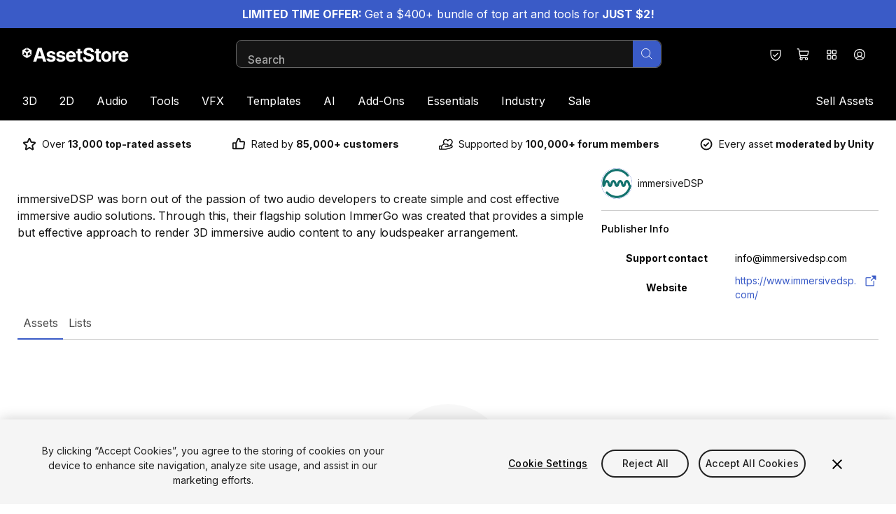

--- FILE ---
content_type: text/html; charset=utf-8
request_url: https://assetstore.unity.com/publishers/45197
body_size: 37408
content:
<!DOCTYPE html><html lang="en-US"><head><meta charSet="utf-8"/><meta name="viewport" content="width=device-width, initial-scale=1"/><link rel="stylesheet" href="https://storage.googleapis.com/unity-mkt-services-prd-ui-static/marketplace/cb24b9aef8b3c2b69b1e28864ed2720a320b64d3/_next/static/css/cef810c3576c2c6b.css" data-precedence="next"/><link rel="stylesheet" href="https://storage.googleapis.com/unity-mkt-services-prd-ui-static/marketplace/cb24b9aef8b3c2b69b1e28864ed2720a320b64d3/_next/static/css/70f6d508ec91d0da.css" data-precedence="next"/><link rel="stylesheet" href="https://storage.googleapis.com/unity-mkt-services-prd-ui-static/marketplace/cb24b9aef8b3c2b69b1e28864ed2720a320b64d3/_next/static/css/a4a7b1fb9ad21cd7.css" data-precedence="next"/><link rel="preload" as="script" fetchPriority="low" nonce="a5473b17-3702-46c5-996e-cbd4b1a79257" href="https://storage.googleapis.com/unity-mkt-services-prd-ui-static/marketplace/cb24b9aef8b3c2b69b1e28864ed2720a320b64d3/_next/static/chunks/webpack-ea177bf65c503c9a.js"/><script src="https://storage.googleapis.com/unity-mkt-services-prd-ui-static/marketplace/cb24b9aef8b3c2b69b1e28864ed2720a320b64d3/_next/static/chunks/0c30daa4-8f7584622b8d3746.js" async="" nonce="a5473b17-3702-46c5-996e-cbd4b1a79257"></script><script src="https://storage.googleapis.com/unity-mkt-services-prd-ui-static/marketplace/cb24b9aef8b3c2b69b1e28864ed2720a320b64d3/_next/static/chunks/623-52df074fec63f606.js" async="" nonce="a5473b17-3702-46c5-996e-cbd4b1a79257"></script><script src="https://storage.googleapis.com/unity-mkt-services-prd-ui-static/marketplace/cb24b9aef8b3c2b69b1e28864ed2720a320b64d3/_next/static/chunks/main-app-9dbc91a032a1cdbc.js" async="" nonce="a5473b17-3702-46c5-996e-cbd4b1a79257"></script><script src="https://storage.googleapis.com/unity-mkt-services-prd-ui-static/marketplace/cb24b9aef8b3c2b69b1e28864ed2720a320b64d3/_next/static/chunks/1519-c683320813870a6b.js" async="" nonce="a5473b17-3702-46c5-996e-cbd4b1a79257"></script><script src="https://storage.googleapis.com/unity-mkt-services-prd-ui-static/marketplace/cb24b9aef8b3c2b69b1e28864ed2720a320b64d3/_next/static/chunks/8705-1d6026586cfc5468.js" async="" nonce="a5473b17-3702-46c5-996e-cbd4b1a79257"></script><script src="https://storage.googleapis.com/unity-mkt-services-prd-ui-static/marketplace/cb24b9aef8b3c2b69b1e28864ed2720a320b64d3/_next/static/chunks/app/global-error-8cae18cda73bbd16.js" async="" nonce="a5473b17-3702-46c5-996e-cbd4b1a79257"></script><script src="https://storage.googleapis.com/unity-mkt-services-prd-ui-static/marketplace/cb24b9aef8b3c2b69b1e28864ed2720a320b64d3/_next/static/chunks/5270726d-eb3d5d1b97b8b670.js" async="" nonce="a5473b17-3702-46c5-996e-cbd4b1a79257"></script><script src="https://storage.googleapis.com/unity-mkt-services-prd-ui-static/marketplace/cb24b9aef8b3c2b69b1e28864ed2720a320b64d3/_next/static/chunks/5737-f4b30f7832c0016c.js" async="" nonce="a5473b17-3702-46c5-996e-cbd4b1a79257"></script><script src="https://storage.googleapis.com/unity-mkt-services-prd-ui-static/marketplace/cb24b9aef8b3c2b69b1e28864ed2720a320b64d3/_next/static/chunks/7630-c608d71da26dda31.js" async="" nonce="a5473b17-3702-46c5-996e-cbd4b1a79257"></script><script src="https://storage.googleapis.com/unity-mkt-services-prd-ui-static/marketplace/cb24b9aef8b3c2b69b1e28864ed2720a320b64d3/_next/static/chunks/76-74cc44c21782c5f9.js" async="" nonce="a5473b17-3702-46c5-996e-cbd4b1a79257"></script><script src="https://storage.googleapis.com/unity-mkt-services-prd-ui-static/marketplace/cb24b9aef8b3c2b69b1e28864ed2720a320b64d3/_next/static/chunks/2891-a3403dd6286d8dce.js" async="" nonce="a5473b17-3702-46c5-996e-cbd4b1a79257"></script><script src="https://storage.googleapis.com/unity-mkt-services-prd-ui-static/marketplace/cb24b9aef8b3c2b69b1e28864ed2720a320b64d3/_next/static/chunks/5365-49f254c557118eb2.js" async="" nonce="a5473b17-3702-46c5-996e-cbd4b1a79257"></script><script src="https://storage.googleapis.com/unity-mkt-services-prd-ui-static/marketplace/cb24b9aef8b3c2b69b1e28864ed2720a320b64d3/_next/static/chunks/8765-8fe9f169c3806c2d.js" async="" nonce="a5473b17-3702-46c5-996e-cbd4b1a79257"></script><script src="https://storage.googleapis.com/unity-mkt-services-prd-ui-static/marketplace/cb24b9aef8b3c2b69b1e28864ed2720a320b64d3/_next/static/chunks/3277-0a20d1b41e391500.js" async="" nonce="a5473b17-3702-46c5-996e-cbd4b1a79257"></script><script src="https://storage.googleapis.com/unity-mkt-services-prd-ui-static/marketplace/cb24b9aef8b3c2b69b1e28864ed2720a320b64d3/_next/static/chunks/5450-d7668d31216c8be9.js" async="" nonce="a5473b17-3702-46c5-996e-cbd4b1a79257"></script><script src="https://storage.googleapis.com/unity-mkt-services-prd-ui-static/marketplace/cb24b9aef8b3c2b69b1e28864ed2720a320b64d3/_next/static/chunks/app/%5Blocale%5D/layout-fa53a166aa722e5c.js" async="" nonce="a5473b17-3702-46c5-996e-cbd4b1a79257"></script><script src="https://storage.googleapis.com/unity-mkt-services-prd-ui-static/marketplace/cb24b9aef8b3c2b69b1e28864ed2720a320b64d3/_next/static/chunks/app/%5Blocale%5D/publisher/%5Bid%5D/page-bf50470bf6fa1e93.js" async="" nonce="a5473b17-3702-46c5-996e-cbd4b1a79257"></script><link rel="preload" href="https://cdn.cookielaw.org/scripttemplates/otSDKStub.js" as="script" nonce="a5473b17-3702-46c5-996e-cbd4b1a79257"/><title>immersiveDSP · Publisher Profile | Unity Asset Store</title><meta name="description" content="immersiveDSP was born out of the passion of two audio developers to create simple and cost effective immersive audio solutions. Through this, their flagship solution ImmerGo was created that provides a simple but effective approach to render 3D immersive audio content to any loudspeaker arrangement."/><meta name="robots" content="noindex, nofollow"/><link rel="canonical" href="https://assetstore.unity.com/publishers/45197"/><meta property="og:title" content="immersiveDSP · Publisher Profile | Unity Asset Store"/><meta property="og:description" content="immersiveDSP was born out of the passion of two audio developers to create simple and cost effective immersive audio solutions. Through this, their flagship solution ImmerGo was created that provides a simple but effective approach to render 3D immersive audio content to any loudspeaker arrangement."/><meta property="og:url" content="https://assetstore.unity.com/publishers/45197"/><meta property="og:type" content="website"/><meta name="twitter:card" content="summary"/><meta name="twitter:title" content="immersiveDSP · Publisher Profile | Unity Asset Store"/><meta name="twitter:description" content="immersiveDSP was born out of the passion of two audio developers to create simple and cost effective immersive audio solutions. Through this, their flagship solution ImmerGo was created that provides a simple but effective approach to render 3D immersive audio content to any loudspeaker arrangement."/><meta name="next-size-adjust"/><script src="https://storage.googleapis.com/unity-mkt-services-prd-ui-static/marketplace/cb24b9aef8b3c2b69b1e28864ed2720a320b64d3/_next/static/chunks/polyfills-42372ed130431b0a.js" noModule="" nonce="a5473b17-3702-46c5-996e-cbd4b1a79257"></script></head><body class="__variable_5b7cd2 font-sans overflow-x-hidden antialiased"><script nonce="a5473b17-3702-46c5-996e-cbd4b1a79257">(self.__next_s=self.__next_s||[]).push(["https://cdn.cookielaw.org/scripttemplates/otSDKStub.js",{"data-document-language":"true","data-domain-script":"a9f5fcb3-4c7f-4bb7-93bf-7607ffbdabe0","data-dLayer-ignore":"true","type":"text/javascript","id":"oneTrustSDK"}])</script><div id="draft-mode-banner-container"></div><a href="/mega-bundles/quick-start" class="focus:bg-blue-hover relative z-overlay flex min-h-10 w-full flex-col items-center justify-center bg-blue px-8 py-3 md:flex-row md:gap-x-5 md:py-2"><div class="text-center text-white"><p><b>LIMITED TIME OFFER: </b>Get a $400+ bundle of top art and tools for<b> JUST $2!</b></p></div></a><header class="z-header relative top-0 bg-black text-white transition ease-linear lg:pb-0 sticky"><a href="#main" class="group items-center justify-center font-bold leading-5 uppercase antialiased min-w-[6.25rem] tracking-wide disabled:pointer-events-none outline-offset-2 rounded-full px-4 bg-blue transition-colors text-white duration-300 ease-out overflow-x-hidden hover:bg-blue-hover active:bg-blue-hover disabled:bg-grey-400 focus-outline text-sm py-2 absolute -top-48 left-8 z-overlay text-blue focus:top-4" aria-label="Skip to main content">Skip to main content</a><div class="lg-container grid grid-cols-12 items-center py-4 lg:pb-0"><div class="col-span-6 mr-8 lg:col-span-3" data-test="header-logo"><a href="/" class="focus-outline block w-fit rounded"><img alt="Logo for Unity Asset Store - Home" loading="lazy" width="152" height="20" decoding="async" data-nimg="1" class="w-[118px] md:w-[168px] lg:w-[152px]" style="color:transparent" src="https://images.ctfassets.net/t8hl2pirfi15/5otX5hEJunYOfCsZpbQTHZ/d7569ef4f4691f39a5959e7d36bc5624/asset_store_logo.svg"/></a></div><div class="hidden lg:col-span-6 lg:block"></div><div class="col-span-6 ml-auto flex md:relative lg:col-span-3"><button class="w-10 h-10 flex items-center justify-center rounded-full focus-outline hover:bg-grey-700 transition-colors" aria-label="Privacy Preferences" data-test="security-shield-icon"><svg xmlns="http://www.w3.org/2000/svg" width="20" height="20" fill="currentColor" viewBox="0 0 256 256" class="fill-white" data-test="shield-check-icon"><path d="M208,40H48A16,16,0,0,0,32,56v58.78c0,89.61,75.82,119.34,91,124.39a15.53,15.53,0,0,0,10,0c15.2-5.05,91-34.78,91-124.39V56A16,16,0,0,0,208,40Zm0,74.79c0,78.42-66.35,104.62-80,109.18-13.53-4.51-80-30.69-80-109.18V56H208ZM82.34,141.66a8,8,0,0,1,11.32-11.32L112,148.68l50.34-50.34a8,8,0,0,1,11.32,11.32l-56,56a8,8,0,0,1-11.32,0Z"></path></svg></button><div class="flex"><div data-focus-guard="true" tabindex="-1" style="width:1px;height:0px;padding:0;overflow:hidden;position:fixed;top:1px;left:1px"></div><div data-focus-lock-disabled="disabled"><a class="w-10 h-10 flex items-center justify-center rounded-full focus-outline hover:bg-grey-700 transition-colors relative rounded-full" aria-label="View Cart (0 items)" href="/account/cart"><div class="relative flex h-full w-full items-center justify-center" data-test="icon-with-count"><svg xmlns="http://www.w3.org/2000/svg" width="20" height="20" fill="currentColor" viewBox="0 0 256 256"><path d="M222.14,58.87A8,8,0,0,0,216,56H54.68L49.79,29.14A16,16,0,0,0,34.05,16H16a8,8,0,0,0,0,16h18L59.56,172.29a24,24,0,0,0,5.33,11.27,28,28,0,1,0,44.4,8.44h45.42A27.75,27.75,0,0,0,152,204a28,28,0,1,0,28-28H83.17a8,8,0,0,1-7.87-6.57L72.13,152h116a24,24,0,0,0,23.61-19.71l12.16-66.86A8,8,0,0,0,222.14,58.87ZM96,204a12,12,0,1,1-12-12A12,12,0,0,1,96,204Zm96,0a12,12,0,1,1-12-12A12,12,0,0,1,192,204Zm4-74.57A8,8,0,0,1,188.1,136H69.22L57.59,72H206.41Z"></path></svg></div></a></div><div data-focus-guard="true" tabindex="-1" style="width:1px;height:0px;padding:0;overflow:hidden;position:fixed;top:1px;left:1px"></div><div data-focus-guard="true" tabindex="-1" style="width:1px;height:0px;padding:0;overflow:hidden;position:fixed;top:1px;left:1px"></div><div data-focus-lock-disabled="disabled"><button aria-expanded="false" class="w-10 h-10 flex items-center justify-center rounded-full focus-outline hover:bg-grey-700 transition-colors relative hidden rounded-full md:flex" aria-label="Quick Access"><svg xmlns="http://www.w3.org/2000/svg" width="20" height="20" fill="currentColor" viewBox="0 0 256 256" class="fill-white"><path d="M104,40H56A16,16,0,0,0,40,56v48a16,16,0,0,0,16,16h48a16,16,0,0,0,16-16V56A16,16,0,0,0,104,40Zm0,64H56V56h48v48Zm96-64H152a16,16,0,0,0-16,16v48a16,16,0,0,0,16,16h48a16,16,0,0,0,16-16V56A16,16,0,0,0,200,40Zm0,64H152V56h48v48Zm-96,32H56a16,16,0,0,0-16,16v48a16,16,0,0,0,16,16h48a16,16,0,0,0,16-16V152A16,16,0,0,0,104,136Zm0,64H56V152h48v48Zm96-64H152a16,16,0,0,0-16,16v48a16,16,0,0,0,16,16h48a16,16,0,0,0,16-16V152A16,16,0,0,0,200,136Zm0,64H152V152h48v48Z"></path></svg></button></div><div data-focus-guard="true" tabindex="-1" style="width:1px;height:0px;padding:0;overflow:hidden;position:fixed;top:1px;left:1px"></div></div><div><button aria-expanded="false" class="w-10 h-10 flex items-center justify-center rounded-full focus-outline hover:bg-grey-700 transition-colors" aria-label="Open user profile menu" data-test="signed-out-profile-menu-toggle"><svg xmlns="http://www.w3.org/2000/svg" width="20" height="20" fill="currentColor" viewBox="0 0 256 256" class="fill-white" data-test="account-icon"><path d="M128,24A104,104,0,1,0,232,128,104.11,104.11,0,0,0,128,24ZM74.08,197.5a64,64,0,0,1,107.84,0,87.83,87.83,0,0,1-107.84,0ZM96,120a32,32,0,1,1,32,32A32,32,0,0,1,96,120Zm97.76,66.41a79.66,79.66,0,0,0-36.06-28.75,48,48,0,1,0-59.4,0,79.66,79.66,0,0,0-36.06,28.75,88,88,0,1,1,131.52,0Z"></path></svg></button></div><div class="lg:hidden"><button class="w-10 h-10 flex items-center justify-center rounded-full focus-outline hover:bg-grey-700 transition-colors" aria-label="Open navigation"><svg xmlns="http://www.w3.org/2000/svg" width="20" height="20" fill="currentColor" viewBox="0 0 256 256"><path d="M224,128a8,8,0,0,1-8,8H40a8,8,0,0,1,0-16H216A8,8,0,0,1,224,128ZM40,72H216a8,8,0,0,0,0-16H40a8,8,0,0,0,0,16ZM216,184H40a8,8,0,0,0,0,16H216a8,8,0,0,0,0-16Z"></path></svg></button></div></div><nav class="col-span-12 mt-4 hidden w-full lg:block"><ul class="flex"><li class="first-of-type:-ml-4 last-of-type:-mr-4"><div role="presentation"><div class="relative flex"><a class="focus-outline block cursor-pointer rounded-sm px-4 py-4 transition" href="/3d">3D</a><button aria-label="3D" aria-expanded="false" aria-controls="3D" class="focus-outline pointer-events-none absolute bottom-0 right-0 top-0 rounded-sm fill-white px-0.5 opacity-0 transition focus:pointer-events-auto focus:opacity-100"><svg xmlns="http://www.w3.org/2000/svg" width="8" height="8" fill="currentColor" viewBox="0 0 256 256" class=""><path d="M213.66,101.66l-80,80a8,8,0,0,1-11.32,0l-80-80A8,8,0,0,1,53.66,90.34L128,164.69l74.34-74.35a8,8,0,0,1,11.32,11.32Z"></path></svg></button></div><div data-test="3D-menu" class="hidden"><div class="pointer-events-none fixed left-0 top-0 -z-10 h-full w-full bg-overlay"></div><div id="3D" class="z-modal absolute left-0 top-full w-full border-t border-y-grey-800 bg-black pb-14 pt-6 text-white"><div class="lg-container flex gap-x-4"><div class="w-[100%] lg:w-[16%] lg:mr-auto"><h2 class="caption mb-6 text-grey-500">3D</h2><ul class="grid grid-flow-col gap-x-4 grid-cols-1"><li class="mb-3 col-span-1 col-start-1 lg:col-start-1"><a href="/3d/animations" class="body-small focus-outline flex items-center rounded text-white outline-offset-2 transition ease-in hover:translate-x-1 hover:text-blue-dark">Animations</a></li><li class="mb-3 col-span-1 col-start-1 lg:col-start-1"><a href="/3d/characters" class="body-small focus-outline flex items-center rounded text-white outline-offset-2 transition ease-in hover:translate-x-1 hover:text-blue-dark">Characters</a></li><li class="mb-3 col-span-1 col-start-1 lg:col-start-1"><a href="/3d/environments" class="body-small focus-outline flex items-center rounded text-white outline-offset-2 transition ease-in hover:translate-x-1 hover:text-blue-dark">Environments</a></li><li class="mb-3 col-span-1 col-start-1 lg:col-start-1"><a href="/3d/gui" class="body-small focus-outline flex items-center rounded text-white outline-offset-2 transition ease-in hover:translate-x-1 hover:text-blue-dark">GUI</a></li><li class="mb-3 col-span-1 col-start-1 lg:col-start-1"><a href="/3d/props" class="body-small focus-outline flex items-center rounded text-white outline-offset-2 transition ease-in hover:translate-x-1 hover:text-blue-dark">Props</a></li><li class="mb-3 col-span-1 col-start-1 lg:col-start-1"><a href="/3d/vegetation" class="body-small focus-outline flex items-center rounded text-white outline-offset-2 transition ease-in hover:translate-x-1 hover:text-blue-dark">Vegetation</a></li><li class="mb-3 col-span-1 col-start-1 lg:col-start-1"><a href="/3d/vehicles" class="body-small focus-outline flex items-center rounded text-white outline-offset-2 transition ease-in hover:translate-x-1 hover:text-blue-dark">Vehicles</a></li></ul></div><div class="w-[100%] lg:w-[16%]"><h2 class="caption mb-6 text-grey-500">Featured</h2><ul class="grid grid-flow-col gap-x-4 grid-cols-1"><li class="mb-3 col-span-1 col-start-1 lg:col-start-1"><a href="/3d?release=180&amp;orderBy=1" class="body-small focus-outline flex items-center rounded text-white outline-offset-2 transition ease-in hover:translate-x-1 hover:text-blue-dark">Top New</a></li><li class="mb-3 col-span-1 col-start-1 lg:col-start-1"><a href="/3d?orderBy=1" class="body-small focus-outline flex items-center rounded text-white outline-offset-2 transition ease-in hover:translate-x-1 hover:text-blue-dark">Bestsellers</a></li><li class="mb-3 col-span-1 col-start-1 lg:col-start-1"><a href="/3d?publisher=Unity%20Technologies%5CUnity%20Edu%5CUnity%20Education%5CUnity%20Technologies%20Japan%5Cunity-chan!%5CSpeedTree%C2%AE&amp;orderBy=1" class="body-small focus-outline flex items-center rounded text-white outline-offset-2 transition ease-in hover:translate-x-1 hover:text-blue-dark">By Unity</a></li></ul></div><a href="https://assetstore.unity.com/?category=3d&amp;new_sale=true&amp;orderBy=1" class="focus-outline mt-10 h-fit rounded-md outline-offset-2 lg:w-[24%] hidden lg:block"><figure><img alt="Up to 50% off on new releases" loading="lazy" width="282" height="188" decoding="async" data-nimg="1" class="aspect-3/2 rounded-md object-cover" style="color:transparent" src="https://images.ctfassets.net/t8hl2pirfi15/5b051Rzqz2Iem3l2F2uE53/fb0d3219e9ce5069528667e99526cdf4/Up_to_50-_off_on_new_releases.jpg"/><figcaption class="tiny-text mt-3 text-grey-500">New assets available with a discount for a limited time.</figcaption></figure></a></div></div></div></div></li><li class="first-of-type:-ml-4 last-of-type:-mr-4"><div role="presentation"><div class="relative flex"><a class="focus-outline block cursor-pointer rounded-sm px-4 py-4 transition" href="/2d">2D</a><button aria-label="2D" aria-expanded="false" aria-controls="2D" class="focus-outline pointer-events-none absolute bottom-0 right-0 top-0 rounded-sm fill-white px-0.5 opacity-0 transition focus:pointer-events-auto focus:opacity-100"><svg xmlns="http://www.w3.org/2000/svg" width="8" height="8" fill="currentColor" viewBox="0 0 256 256" class=""><path d="M213.66,101.66l-80,80a8,8,0,0,1-11.32,0l-80-80A8,8,0,0,1,53.66,90.34L128,164.69l74.34-74.35a8,8,0,0,1,11.32,11.32Z"></path></svg></button></div><div data-test="2D-menu" class="hidden"><div class="pointer-events-none fixed left-0 top-0 -z-10 h-full w-full bg-overlay"></div><div id="2D" class="z-modal absolute left-0 top-full w-full border-t border-y-grey-800 bg-black pb-14 pt-6 text-white"><div class="lg-container flex gap-x-4"><div class="w-[100%] lg:w-[16%] lg:mr-auto"><h2 class="caption mb-6 text-grey-500">2D</h2><ul class="grid grid-flow-col gap-x-4 grid-cols-1"><li class="mb-3 col-span-1 col-start-1 lg:col-start-1"><a href="https://assetstore.unity.com/2d/characters" class="body-small focus-outline flex items-center rounded text-white outline-offset-2 transition ease-in hover:translate-x-1 hover:text-blue-dark">Characters</a></li><li class="mb-3 col-span-1 col-start-1 lg:col-start-1"><a href="https://assetstore.unity.com/2d/environments" class="body-small focus-outline flex items-center rounded text-white outline-offset-2 transition ease-in hover:translate-x-1 hover:text-blue-dark">Environments</a></li><li class="mb-3 col-span-1 col-start-1 lg:col-start-1"><a href="https://assetstore.unity.com/2d/fonts" class="body-small focus-outline flex items-center rounded text-white outline-offset-2 transition ease-in hover:translate-x-1 hover:text-blue-dark">Fonts</a></li><li class="mb-3 col-span-1 col-start-1 lg:col-start-1"><a href="https://assetstore.unity.com/2d/gui" class="body-small focus-outline flex items-center rounded text-white outline-offset-2 transition ease-in hover:translate-x-1 hover:text-blue-dark">GUI</a></li><li class="mb-3 col-span-1 col-start-1 lg:col-start-1"><a href="https://assetstore.unity.com/2d/textures-materials" class="body-small focus-outline flex items-center rounded text-white outline-offset-2 transition ease-in hover:translate-x-1 hover:text-blue-dark">Textures &amp; Materials</a></li></ul></div><div class="w-[100%] lg:w-[16%]"><h2 class="caption mb-6 text-grey-500">Featured</h2><ul class="grid grid-flow-col gap-x-4 grid-cols-1"><li class="mb-3 col-span-1 col-start-1 lg:col-start-1"><a href="/2d?release=180&amp;orderBy=1" class="body-small focus-outline flex items-center rounded text-white outline-offset-2 transition ease-in hover:translate-x-1 hover:text-blue-dark">Top New</a></li><li class="mb-3 col-span-1 col-start-1 lg:col-start-1"><a href="/2d?orderBy=1" class="body-small focus-outline flex items-center rounded text-white outline-offset-2 transition ease-in hover:translate-x-1 hover:text-blue-dark">Bestsellers</a></li><li class="mb-3 col-span-1 col-start-1 lg:col-start-1"><a href="/2d?publisher=Unity%20Technologies%5CUnity%20Edu%5CUnity%20Education%5CUnity%20Technologies%20Japan%5Cunity-chan!%5CSpeedTree%C2%AE&amp;orderBy=1" class="body-small focus-outline flex items-center rounded text-white outline-offset-2 transition ease-in hover:translate-x-1 hover:text-blue-dark">By Unity</a></li></ul></div><a href="https://assetstore.unity.com/?category=2d&amp;new_sale=true&amp;orderBy=1" class="focus-outline mt-10 h-fit rounded-md outline-offset-2 lg:w-[24%] hidden lg:block"><figure><img alt="Up to 50% off on new releases" loading="lazy" width="282" height="188" decoding="async" data-nimg="1" class="aspect-3/2 rounded-md object-cover" style="color:transparent" src="https://images.ctfassets.net/t8hl2pirfi15/5b051Rzqz2Iem3l2F2uE53/fb0d3219e9ce5069528667e99526cdf4/Up_to_50-_off_on_new_releases.jpg"/><figcaption class="tiny-text mt-3 text-grey-500">New assets available with a discount for a limited time.</figcaption></figure></a></div></div></div></div></li><li class="first-of-type:-ml-4 last-of-type:-mr-4"><div role="presentation"><div class="relative flex"><a class="focus-outline block cursor-pointer rounded-sm px-4 py-4 transition" href="/audio">Audio</a><button aria-label="Audio" aria-expanded="false" aria-controls="Audio" class="focus-outline pointer-events-none absolute bottom-0 right-0 top-0 rounded-sm fill-white px-0.5 opacity-0 transition focus:pointer-events-auto focus:opacity-100"><svg xmlns="http://www.w3.org/2000/svg" width="8" height="8" fill="currentColor" viewBox="0 0 256 256" class=""><path d="M213.66,101.66l-80,80a8,8,0,0,1-11.32,0l-80-80A8,8,0,0,1,53.66,90.34L128,164.69l74.34-74.35a8,8,0,0,1,11.32,11.32Z"></path></svg></button></div><div data-test="Audio-menu" class="hidden"><div class="pointer-events-none fixed left-0 top-0 -z-10 h-full w-full bg-overlay"></div><div id="Audio" class="z-modal absolute left-0 top-full w-full border-t border-y-grey-800 bg-black pb-14 pt-6 text-white"><div class="lg-container flex gap-x-4"><div class="w-[100%] lg:w-[16%] lg:mr-auto"><h2 class="caption mb-6 text-grey-500">Audio</h2><ul class="grid grid-flow-col gap-x-4 grid-cols-1"><li class="mb-3 col-span-1 col-start-1 lg:col-start-1"><a href="/audio/ambient" class="body-small focus-outline flex items-center rounded text-white outline-offset-2 transition ease-in hover:translate-x-1 hover:text-blue-dark">Ambient</a></li><li class="mb-3 col-span-1 col-start-1 lg:col-start-1"><a href="/audio/music" class="body-small focus-outline flex items-center rounded text-white outline-offset-2 transition ease-in hover:translate-x-1 hover:text-blue-dark">Music</a></li><li class="mb-3 col-span-1 col-start-1 lg:col-start-1"><a href="/audio/sound-fx" class="body-small focus-outline flex items-center rounded text-white outline-offset-2 transition ease-in hover:translate-x-1 hover:text-blue-dark">Sound FX</a></li></ul></div><div class="w-[100%] lg:w-[16%]"><h2 class="caption mb-6 text-grey-500">Featured</h2><ul class="grid grid-flow-col gap-x-4 grid-cols-1"><li class="mb-3 col-span-1 col-start-1 lg:col-start-1"><a href="/audio?release=180&amp;orderBy=1" class="body-small focus-outline flex items-center rounded text-white outline-offset-2 transition ease-in hover:translate-x-1 hover:text-blue-dark">Top New</a></li><li class="mb-3 col-span-1 col-start-1 lg:col-start-1"><a href="/audio?orderBy=1" class="body-small focus-outline flex items-center rounded text-white outline-offset-2 transition ease-in hover:translate-x-1 hover:text-blue-dark">Bestsellers</a></li><li class="mb-3 col-span-1 col-start-1 lg:col-start-1"><a href="/audio?publisher=Unity%20Technologies%5CUnity%20Edu%5CUnity%20Education%5CUnity%20Technologies%20Japan%5Cunity-chan!%5CSpeedTree%C2%AE&amp;orderBy=1" class="body-small focus-outline flex items-center rounded text-white outline-offset-2 transition ease-in hover:translate-x-1 hover:text-blue-dark">By Unity</a></li></ul></div><a href="/?category=audio&amp;new_sale=true&amp;orderBy=1" class="focus-outline mt-10 h-fit rounded-md outline-offset-2 lg:w-[24%] hidden lg:block"><figure><img alt="Up to 50% off on new releases" loading="lazy" width="282" height="188" decoding="async" data-nimg="1" class="aspect-3/2 rounded-md object-cover" style="color:transparent" src="https://images.ctfassets.net/t8hl2pirfi15/5b051Rzqz2Iem3l2F2uE53/fb0d3219e9ce5069528667e99526cdf4/Up_to_50-_off_on_new_releases.jpg"/><figcaption class="tiny-text mt-3 text-grey-500">New assets available with a discount for a limited time.</figcaption></figure></a></div></div></div></div></li><li class="first-of-type:-ml-4 last-of-type:-mr-4"><div role="presentation"><div class="relative flex"><a class="focus-outline block cursor-pointer rounded-sm px-4 py-4 transition" href="/tools">Tools</a><button aria-label="Tools" aria-expanded="false" aria-controls="Tools" class="focus-outline pointer-events-none absolute bottom-0 right-0 top-0 rounded-sm fill-white px-0.5 opacity-0 transition focus:pointer-events-auto focus:opacity-100"><svg xmlns="http://www.w3.org/2000/svg" width="8" height="8" fill="currentColor" viewBox="0 0 256 256" class=""><path d="M213.66,101.66l-80,80a8,8,0,0,1-11.32,0l-80-80A8,8,0,0,1,53.66,90.34L128,164.69l74.34-74.35a8,8,0,0,1,11.32,11.32Z"></path></svg></button></div><div data-test="Tools-menu" class="hidden"><div class="pointer-events-none fixed left-0 top-0 -z-10 h-full w-full bg-overlay"></div><div id="Tools" class="z-modal absolute left-0 top-full w-full border-t border-y-grey-800 bg-black pb-14 pt-6 text-white"><div class="lg-container flex gap-x-4"><div class="w-[100%] lg:w-[32%] lg:mr-auto"><h2 class="caption mb-6 text-grey-500">Tools</h2><ul class="grid grid-flow-col gap-x-4 grid-cols-1 lg:grid-cols-2"><li class="mb-3 col-span-1 col-start-1 lg:col-start-1"><a href="/tools/ai-ml-integration" class="body-small focus-outline flex items-center rounded text-white outline-offset-2 transition ease-in hover:translate-x-1 hover:text-blue-dark">AI-ML Integration</a></li><li class="mb-3 col-span-1 col-start-1 lg:col-start-1"><a href="/tools/animation" class="body-small focus-outline flex items-center rounded text-white outline-offset-2 transition ease-in hover:translate-x-1 hover:text-blue-dark">Animation</a></li><li class="mb-3 col-span-1 col-start-1 lg:col-start-1"><a href="/tools/audio" class="body-small focus-outline flex items-center rounded text-white outline-offset-2 transition ease-in hover:translate-x-1 hover:text-blue-dark">Audio</a></li><li class="mb-3 col-span-1 col-start-1 lg:col-start-1"><a href="/tools/behavior-ai" class="body-small focus-outline flex items-center rounded text-white outline-offset-2 transition ease-in hover:translate-x-1 hover:text-blue-dark">Behavior AI</a></li><li class="mb-3 col-span-1 col-start-1 lg:col-start-1"><a href="/tools/camera" class="body-small focus-outline flex items-center rounded text-white outline-offset-2 transition ease-in hover:translate-x-1 hover:text-blue-dark">Camera</a></li><li class="mb-3 col-span-1 col-start-1 lg:col-start-1"><a href="/tools/game-toolkits" class="body-small focus-outline flex items-center rounded text-white outline-offset-2 transition ease-in hover:translate-x-1 hover:text-blue-dark">Game Toolkits</a></li><li class="mb-3 col-span-1 col-start-1 lg:col-start-1"><a href="/tools/generative-ai" class="body-small focus-outline flex items-center rounded text-white outline-offset-2 transition ease-in hover:translate-x-1 hover:text-blue-dark">Generative AI</a></li><li class="mb-3 col-span-1 col-start-1 lg:col-start-1"><a href="/tools/gui" class="body-small focus-outline flex items-center rounded text-white outline-offset-2 transition ease-in hover:translate-x-1 hover:text-blue-dark">GUI</a></li><li class="mb-3 col-span-1 col-start-1 lg:col-start-1"><a href="/tools/input-management" class="body-small focus-outline flex items-center rounded text-white outline-offset-2 transition ease-in hover:translate-x-1 hover:text-blue-dark">Input Management</a></li><li class="mb-3 col-span-1 col-start-1 lg:col-start-1"><a href="/tools/integration" class="body-small focus-outline flex items-center rounded text-white outline-offset-2 transition ease-in hover:translate-x-1 hover:text-blue-dark">Integration</a></li><li class="mb-3 col-span-1 col-start-1 lg:col-start-2"><a href="/tools/level-design" class="body-small focus-outline flex items-center rounded text-white outline-offset-2 transition ease-in hover:translate-x-1 hover:text-blue-dark">Level Design</a></li><li class="mb-3 col-span-1 col-start-1 lg:col-start-2"><a href="/tools/localization" class="body-small focus-outline flex items-center rounded text-white outline-offset-2 transition ease-in hover:translate-x-1 hover:text-blue-dark">Localization</a></li><li class="mb-3 col-span-1 col-start-1 lg:col-start-2"><a href="/tools/modeling" class="body-small focus-outline flex items-center rounded text-white outline-offset-2 transition ease-in hover:translate-x-1 hover:text-blue-dark">Modeling</a></li><li class="mb-3 col-span-1 col-start-1 lg:col-start-2"><a href="/tools/network" class="body-small focus-outline flex items-center rounded text-white outline-offset-2 transition ease-in hover:translate-x-1 hover:text-blue-dark">Network</a></li><li class="mb-3 col-span-1 col-start-1 lg:col-start-2"><a href="/tools/painting" class="body-small focus-outline flex items-center rounded text-white outline-offset-2 transition ease-in hover:translate-x-1 hover:text-blue-dark">Painting</a></li><li class="mb-3 col-span-1 col-start-1 lg:col-start-2"><a href="/tools/particles-effects" class="body-small focus-outline flex items-center rounded text-white outline-offset-2 transition ease-in hover:translate-x-1 hover:text-blue-dark">Particles &amp; Effects</a></li><li class="mb-3 col-span-1 col-start-1 lg:col-start-2"><a href="/tools/physics" class="body-small focus-outline flex items-center rounded text-white outline-offset-2 transition ease-in hover:translate-x-1 hover:text-blue-dark">Physics</a></li><li class="mb-3 col-span-1 col-start-1 lg:col-start-2"><a href="/tools/sprite-management" class="body-small focus-outline flex items-center rounded text-white outline-offset-2 transition ease-in hover:translate-x-1 hover:text-blue-dark">Sprite Management</a></li><li class="mb-3 col-span-1 col-start-1 lg:col-start-2"><a href="/tools/terrain" class="body-small focus-outline flex items-center rounded text-white outline-offset-2 transition ease-in hover:translate-x-1 hover:text-blue-dark">Terrain</a></li><li class="mb-3 col-span-1 col-start-1 lg:col-start-2"><a href="/tools/utilities" class="body-small focus-outline flex items-center rounded text-white outline-offset-2 transition ease-in hover:translate-x-1 hover:text-blue-dark">Utilities</a></li></ul></div><a href="/?category=tools&amp;new_sale=true&amp;orderBy=1" class="focus-outline mt-10 h-fit rounded-md outline-offset-2 lg:w-[24%] hidden lg:block"><figure><img alt="Up to 50% off on new releases" loading="lazy" width="282" height="188" decoding="async" data-nimg="1" class="aspect-3/2 rounded-md object-cover" style="color:transparent" src="https://images.ctfassets.net/t8hl2pirfi15/5b051Rzqz2Iem3l2F2uE53/fb0d3219e9ce5069528667e99526cdf4/Up_to_50-_off_on_new_releases.jpg"/><figcaption class="tiny-text mt-3 text-grey-500">New assets available with a discount for a limited time.</figcaption></figure></a></div></div></div></div></li><li class="first-of-type:-ml-4 last-of-type:-mr-4"><div role="presentation"><div class="relative flex"><a class="focus-outline block cursor-pointer rounded-sm px-4 py-4 transition" href="/vfx">VFX</a><button aria-label="VFX" aria-expanded="false" aria-controls="VFX" class="focus-outline pointer-events-none absolute bottom-0 right-0 top-0 rounded-sm fill-white px-0.5 opacity-0 transition focus:pointer-events-auto focus:opacity-100"><svg xmlns="http://www.w3.org/2000/svg" width="8" height="8" fill="currentColor" viewBox="0 0 256 256" class=""><path d="M213.66,101.66l-80,80a8,8,0,0,1-11.32,0l-80-80A8,8,0,0,1,53.66,90.34L128,164.69l74.34-74.35a8,8,0,0,1,11.32,11.32Z"></path></svg></button></div><div data-test="VFX-menu" class="hidden"><div class="pointer-events-none fixed left-0 top-0 -z-10 h-full w-full bg-overlay"></div><div id="VFX" class="z-modal absolute left-0 top-full w-full border-t border-y-grey-800 bg-black pb-14 pt-6 text-white"><div class="lg-container flex gap-x-4"><div class="w-[100%] lg:w-[16%] lg:mr-auto"><h2 class="caption mb-6 text-grey-500">VFX</h2><ul class="grid grid-flow-col gap-x-4 grid-cols-1"><li class="mb-3 col-span-1 col-start-1 lg:col-start-1"><a href="/vfx/particles" class="body-small focus-outline flex items-center rounded text-white outline-offset-2 transition ease-in hover:translate-x-1 hover:text-blue-dark">Particles</a></li><li class="mb-3 col-span-1 col-start-1 lg:col-start-1"><a href="/vfx/shaders" class="body-small focus-outline flex items-center rounded text-white outline-offset-2 transition ease-in hover:translate-x-1 hover:text-blue-dark">Shaders</a></li></ul></div><div class="w-[100%] lg:w-[16%]"><h2 class="caption mb-6 text-grey-500">Featured</h2><ul class="grid grid-flow-col gap-x-4 grid-cols-1"><li class="mb-3 col-span-1 col-start-1 lg:col-start-1"><a href="/vfx?release=180&amp;orderBy=1" class="body-small focus-outline flex items-center rounded text-white outline-offset-2 transition ease-in hover:translate-x-1 hover:text-blue-dark">Top New</a></li><li class="mb-3 col-span-1 col-start-1 lg:col-start-1"><a href="/vfx?orderBy=1" class="body-small focus-outline flex items-center rounded text-white outline-offset-2 transition ease-in hover:translate-x-1 hover:text-blue-dark">Bestsellers</a></li><li class="mb-3 col-span-1 col-start-1 lg:col-start-1"><a href="/vfx?publisher=Unity%20Technologies%5CUnity%20Edu%5CUnity%20Education%5CUnity%20Technologies%20Japan%5Cunity-chan!%5CSpeedTree%C2%AE&amp;orderBy=1" class="body-small focus-outline flex items-center rounded text-white outline-offset-2 transition ease-in hover:translate-x-1 hover:text-blue-dark">By Unity</a></li></ul></div><a href="/?category=vfx&amp;new_sale=true&amp;orderBy=1" class="focus-outline mt-10 h-fit rounded-md outline-offset-2 lg:w-[24%] hidden lg:block"><figure><img alt="Up to 50% off on new releases" loading="lazy" width="282" height="188" decoding="async" data-nimg="1" class="aspect-3/2 rounded-md object-cover" style="color:transparent" src="https://images.ctfassets.net/t8hl2pirfi15/5b051Rzqz2Iem3l2F2uE53/fb0d3219e9ce5069528667e99526cdf4/Up_to_50-_off_on_new_releases.jpg"/><figcaption class="tiny-text mt-3 text-grey-500">New assets available with a discount for a limited time.</figcaption></figure></a></div></div></div></div></li><li class="first-of-type:-ml-4 last-of-type:-mr-4"><div role="presentation"><div class="relative flex"><a class="focus-outline block cursor-pointer rounded-sm px-4 py-4 transition" href="/templates">Templates</a><button aria-label="Templates" aria-expanded="false" aria-controls="Templates" class="focus-outline pointer-events-none absolute bottom-0 right-0 top-0 rounded-sm fill-white px-0.5 opacity-0 transition focus:pointer-events-auto focus:opacity-100"><svg xmlns="http://www.w3.org/2000/svg" width="8" height="8" fill="currentColor" viewBox="0 0 256 256" class=""><path d="M213.66,101.66l-80,80a8,8,0,0,1-11.32,0l-80-80A8,8,0,0,1,53.66,90.34L128,164.69l74.34-74.35a8,8,0,0,1,11.32,11.32Z"></path></svg></button></div><div data-test="Templates-menu" class="hidden"><div class="pointer-events-none fixed left-0 top-0 -z-10 h-full w-full bg-overlay"></div><div id="Templates" class="z-modal absolute left-0 top-full w-full border-t border-y-grey-800 bg-black pb-14 pt-6 text-white"><div class="lg-container flex gap-x-4"><div class="w-[100%] lg:w-[16%] lg:mr-auto"><h2 class="caption mb-6 text-grey-500">Templates</h2><ul class="grid grid-flow-col gap-x-4 grid-cols-1"><li class="mb-3 col-span-1 col-start-1 lg:col-start-1"><a href="/templates/packs" class="body-small focus-outline flex items-center rounded text-white outline-offset-2 transition ease-in hover:translate-x-1 hover:text-blue-dark">Packs</a></li><li class="mb-3 col-span-1 col-start-1 lg:col-start-1"><a href="/templates/systems" class="body-small focus-outline flex items-center rounded text-white outline-offset-2 transition ease-in hover:translate-x-1 hover:text-blue-dark">Systems</a></li><li class="mb-3 col-span-1 col-start-1 lg:col-start-1"><a href="/templates/tutorials" class="body-small focus-outline flex items-center rounded text-white outline-offset-2 transition ease-in hover:translate-x-1 hover:text-blue-dark">Tutorials</a></li></ul></div><div class="w-[100%] lg:w-[16%]"><h2 class="caption mb-6 text-grey-500">Featured</h2><ul class="grid grid-flow-col gap-x-4 grid-cols-1"><li class="mb-3 col-span-1 col-start-1 lg:col-start-1"><a href="/templates?release=180&amp;orderBy=1" class="body-small focus-outline flex items-center rounded text-white outline-offset-2 transition ease-in hover:translate-x-1 hover:text-blue-dark">Top New</a></li><li class="mb-3 col-span-1 col-start-1 lg:col-start-1"><a href="/templates?orderBy=1" class="body-small focus-outline flex items-center rounded text-white outline-offset-2 transition ease-in hover:translate-x-1 hover:text-blue-dark">Bestsellers</a></li><li class="mb-3 col-span-1 col-start-1 lg:col-start-1"><a href="/templates?publisher=Unity%20Technologies%5CUnity%20Edu%5CUnity%20Education%5CUnity%20Technologies%20Japan%5Cunity-chan!%5CSpeedTree%C2%AE&amp;orderBy=1" class="body-small focus-outline flex items-center rounded text-white outline-offset-2 transition ease-in hover:translate-x-1 hover:text-blue-dark">By Unity</a></li></ul></div><a href="/?category=templates&amp;new_sale=true&amp;orderBy=1" class="focus-outline mt-10 h-fit rounded-md outline-offset-2 lg:w-[24%] hidden lg:block"><figure><img alt="Up to 50% off on new releases" loading="lazy" width="282" height="188" decoding="async" data-nimg="1" class="aspect-3/2 rounded-md object-cover" style="color:transparent" src="https://images.ctfassets.net/t8hl2pirfi15/5b051Rzqz2Iem3l2F2uE53/fb0d3219e9ce5069528667e99526cdf4/Up_to_50-_off_on_new_releases.jpg"/><figcaption class="tiny-text mt-3 text-grey-500">New assets available with a discount for a limited time.</figcaption></figure></a></div></div></div></div></li><li class="first-of-type:-ml-4 last-of-type:-mr-4"><div role="presentation"><div class="relative flex"><a class="focus-outline block cursor-pointer rounded-sm px-4 py-4 transition" href="/ai-hub">AI</a><button aria-label="AI" aria-expanded="false" aria-controls="AI" class="focus-outline pointer-events-none absolute bottom-0 right-0 top-0 rounded-sm fill-white px-0.5 opacity-0 transition focus:pointer-events-auto focus:opacity-100"><svg xmlns="http://www.w3.org/2000/svg" width="8" height="8" fill="currentColor" viewBox="0 0 256 256" class=""><path d="M213.66,101.66l-80,80a8,8,0,0,1-11.32,0l-80-80A8,8,0,0,1,53.66,90.34L128,164.69l74.34-74.35a8,8,0,0,1,11.32,11.32Z"></path></svg></button></div><div data-test="AI-menu" class="hidden"><div class="pointer-events-none fixed left-0 top-0 -z-10 h-full w-full bg-overlay"></div><div id="AI" class="z-modal absolute left-0 top-full w-full border-t border-y-grey-800 bg-black pb-14 pt-6 text-white"><div class="lg-container flex gap-x-4"><div class="w-[100%] lg:w-[16%] lg:mr-auto"><h2 class="caption mb-6 text-grey-500">AI</h2><ul class="grid grid-flow-col gap-x-4 grid-cols-1"><li class="mb-3 col-span-1 col-start-1 lg:col-start-1"><a href="/tools/generative-ai" class="body-small focus-outline flex items-center rounded text-white outline-offset-2 transition ease-in hover:translate-x-1 hover:text-blue-dark">Generative AI</a></li><li class="mb-3 col-span-1 col-start-1 lg:col-start-1"><a href="/tools/ai-ml-integration" class="body-small focus-outline flex items-center rounded text-white outline-offset-2 transition ease-in hover:translate-x-1 hover:text-blue-dark">AI-ML Integration</a></li><li class="mb-3 col-span-1 col-start-1 lg:col-start-1"><a href="/tools/behavior-ai" class="body-small focus-outline flex items-center rounded text-white outline-offset-2 transition ease-in hover:translate-x-1 hover:text-blue-dark">Behavior AI</a></li></ul></div><div class="w-[100%] lg:w-[16%]"><h2 class="caption mb-6 text-grey-500">Featured</h2><ul class="grid grid-flow-col gap-x-4 grid-cols-1"><li class="mb-3 col-span-1 col-start-1 lg:col-start-1"><a href="/?category=tools%2Fgenerative-ai%5Ctools%2Fbehavior-ai%5Ctools%2Fai-ml-integration&amp;release=180&amp;orderBy=1" class="body-small focus-outline flex items-center rounded text-white outline-offset-2 transition ease-in hover:translate-x-1 hover:text-blue-dark">Top New</a></li><li class="mb-3 col-span-1 col-start-1 lg:col-start-1"><a href="/?category=tools%2Fgenerative-ai%5Ctools%2Fbehavior-ai%5Ctools%2Fai-ml-integration&amp;orderBy=1" class="body-small focus-outline flex items-center rounded text-white outline-offset-2 transition ease-in hover:translate-x-1 hover:text-blue-dark">Bestsellers</a></li></ul></div><a href="/ai-hub" class="focus-outline mt-10 h-fit rounded-md outline-offset-2 lg:w-[24%] hidden lg:block"><figure><img alt="Check out our AI solutions" loading="lazy" width="282" height="188" decoding="async" data-nimg="1" class="aspect-3/2 rounded-md object-cover" style="color:transparent" src="https://images.ctfassets.net/t8hl2pirfi15/5xOMbBMdynI4f39HH2BUdH/9ee11b1873326c0009470612811f90b7/Check_out_our_AI_solutions.jpg"/><figcaption class="tiny-text mt-3 text-grey-500">Explore a wide range of tools, integrations, generative AI tech, and more.</figcaption></figure></a></div></div></div></div></li><li class="first-of-type:-ml-4 last-of-type:-mr-4"><div role="presentation"><div class="relative flex"><a class="focus-outline block cursor-pointer rounded-sm px-4 py-4 transition" href="/add-ons">Add-Ons</a><button aria-label="Add-Ons" aria-expanded="false" aria-controls="Add-Ons" class="focus-outline pointer-events-none absolute bottom-0 right-0 top-0 rounded-sm fill-white px-0.5 opacity-0 transition focus:pointer-events-auto focus:opacity-100"><svg xmlns="http://www.w3.org/2000/svg" width="8" height="8" fill="currentColor" viewBox="0 0 256 256" class=""><path d="M213.66,101.66l-80,80a8,8,0,0,1-11.32,0l-80-80A8,8,0,0,1,53.66,90.34L128,164.69l74.34-74.35a8,8,0,0,1,11.32,11.32Z"></path></svg></button></div><div data-test="Add-Ons-menu" class="hidden"><div class="pointer-events-none fixed left-0 top-0 -z-10 h-full w-full bg-overlay"></div><div id="Add-Ons" class="z-modal absolute left-0 top-full w-full border-t border-y-grey-800 bg-black pb-14 pt-6 text-white"><div class="lg-container flex gap-x-4"><div class="w-[100%] lg:w-[16%] lg:mr-auto"><h2 class="caption mb-6 text-grey-500">Add-Ons</h2><ul class="grid grid-flow-col gap-x-4 grid-cols-1"><li class="mb-3 col-span-1 col-start-1 lg:col-start-1"><a href="/add-ons/machinelearning" class="body-small focus-outline flex items-center rounded text-white outline-offset-2 transition ease-in hover:translate-x-1 hover:text-blue-dark">Machine Learning</a></li><li class="mb-3 col-span-1 col-start-1 lg:col-start-1"><a href="/add-ons/services" class="body-small focus-outline flex items-center rounded text-white outline-offset-2 transition ease-in hover:translate-x-1 hover:text-blue-dark">Services</a></li></ul></div><div class="w-[100%] lg:w-[16%]"><h2 class="caption mb-6 text-grey-500">Featured</h2><ul class="grid grid-flow-col gap-x-4 grid-cols-1"><li class="mb-3 col-span-1 col-start-1 lg:col-start-1"><a href="/add-ons?release=180&amp;orderBy=1" class="body-small focus-outline flex items-center rounded text-white outline-offset-2 transition ease-in hover:translate-x-1 hover:text-blue-dark">Top New</a></li><li class="mb-3 col-span-1 col-start-1 lg:col-start-1"><a href="https://assetstore.unity.com/add-ons?orderBy=1" class="body-small focus-outline flex items-center rounded text-white outline-offset-2 transition ease-in hover:translate-x-1 hover:text-blue-dark">Bestsellers</a></li><li class="mb-3 col-span-1 col-start-1 lg:col-start-1"><a href="/add-ons?publisher=Unity%20Technologies%5CUnity%20Edu%5CUnity%20Education%5CUnity%20Technologies%20Japan%5Cunity-chan!%5CSpeedTree%C2%AE&amp;orderBy=1" class="body-small focus-outline flex items-center rounded text-white outline-offset-2 transition ease-in hover:translate-x-1 hover:text-blue-dark">By Unity</a></li></ul></div><a href="/assets-for-pros" class="focus-outline mt-10 h-fit rounded-md outline-offset-2 lg:w-[24%] hidden lg:block"><figure><img alt="Assets for Professionals" loading="lazy" width="282" height="188" decoding="async" data-nimg="1" class="aspect-3/2 rounded-md object-cover" style="color:transparent" src="https://images.ctfassets.net/t8hl2pirfi15/6ymFWr7ex9T710EhHkJRa4/61312870ed5ae44b3549d0b3e1c78fe4/Assets_for_Professionals.jpg"/><figcaption class="tiny-text mt-3 text-grey-500">Discover assets that help you or your team reduce costs, complexity, and development time.</figcaption></figure></a></div></div></div></div></li><li class="first-of-type:-ml-4 last-of-type:-mr-4"><div role="presentation"><div class="relative flex"><a class="focus-outline block cursor-pointer rounded-sm px-4 py-4 transition" href="/essentials">Essentials</a><button aria-label="Essentials" aria-expanded="false" aria-controls="Essentials" class="focus-outline pointer-events-none absolute bottom-0 right-0 top-0 rounded-sm fill-white px-0.5 opacity-0 transition focus:pointer-events-auto focus:opacity-100"><svg xmlns="http://www.w3.org/2000/svg" width="8" height="8" fill="currentColor" viewBox="0 0 256 256" class=""><path d="M213.66,101.66l-80,80a8,8,0,0,1-11.32,0l-80-80A8,8,0,0,1,53.66,90.34L128,164.69l74.34-74.35a8,8,0,0,1,11.32,11.32Z"></path></svg></button></div><div data-test="Essentials-menu" class="hidden"><div class="pointer-events-none fixed left-0 top-0 -z-10 h-full w-full bg-overlay"></div><div id="Essentials" class="z-modal absolute left-0 top-full w-full border-t border-y-grey-800 bg-black pb-14 pt-6 text-white"><div class="lg-container flex gap-x-4"><div class="w-[100%] lg:w-[16%] lg:mr-auto"><h2 class="caption mb-6 text-grey-500">Essentials</h2><ul class="grid grid-flow-col gap-x-4 grid-cols-1"><li class="mb-3 col-span-1 col-start-1 lg:col-start-1"><a href="/essentials/asset-packs" class="body-small focus-outline flex items-center rounded text-white outline-offset-2 transition ease-in hover:translate-x-1 hover:text-blue-dark">Asset Packs</a></li><li class="mb-3 col-span-1 col-start-1 lg:col-start-1"><a href="/essentials/certification" class="body-small focus-outline flex items-center rounded text-white outline-offset-2 transition ease-in hover:translate-x-1 hover:text-blue-dark">Certification</a></li><li class="mb-3 col-span-1 col-start-1 lg:col-start-1"><a href="/essentials/tutorial-projects" class="body-small focus-outline flex items-center rounded text-white outline-offset-2 transition ease-in hover:translate-x-1 hover:text-blue-dark">Tutorial Projects</a></li></ul></div><div class="w-[100%] lg:w-[16%]"><h2 class="caption mb-6 text-grey-500">Featured</h2><ul class="grid grid-flow-col gap-x-4 grid-cols-1"><li class="mb-3 col-span-1 col-start-1 lg:col-start-1"><a href="/essentials?release=180&amp;orderBy=1" class="body-small focus-outline flex items-center rounded text-white outline-offset-2 transition ease-in hover:translate-x-1 hover:text-blue-dark">Top New</a></li><li class="mb-3 col-span-1 col-start-1 lg:col-start-1"><a href="/essentials?orderBy=1" class="body-small focus-outline flex items-center rounded text-white outline-offset-2 transition ease-in hover:translate-x-1 hover:text-blue-dark">Bestsellers</a></li><li class="mb-3 col-span-1 col-start-1 lg:col-start-1"><a href="/essentials?publisher=Unity%20Technologies%5CUnity%20Edu%5CUnity%20Education%5CUnity%20Technologies%20Japan%5Cunity-chan!%5CSpeedTree%C2%AE&amp;orderBy=1" class="body-small focus-outline flex items-center rounded text-white outline-offset-2 transition ease-in hover:translate-x-1 hover:text-blue-dark">By Unity</a></li></ul></div><a href="/assets-for-pros" class="focus-outline mt-10 h-fit rounded-md outline-offset-2 lg:w-[24%] hidden lg:block"><figure><img alt="Assets for Professionals" loading="lazy" width="282" height="188" decoding="async" data-nimg="1" class="aspect-3/2 rounded-md object-cover" style="color:transparent" src="https://images.ctfassets.net/t8hl2pirfi15/6ymFWr7ex9T710EhHkJRa4/61312870ed5ae44b3549d0b3e1c78fe4/Assets_for_Professionals.jpg"/><figcaption class="tiny-text mt-3 text-grey-500">Discover assets that help you or your team reduce costs, complexity, and development time.</figcaption></figure></a></div></div></div></div></li><li class="first-of-type:-ml-4 last-of-type:-mr-4"><div role="presentation"><div class="relative flex"><a class="focus-outline block cursor-pointer rounded-sm px-4 py-4 transition" href="/industry-approved">Industry</a></div><div data-test="Industry-menu" class="hidden"></div></div></li><li class="first-of-type:-ml-4 last-of-type:-mr-4"><div role="presentation"><div class="relative flex"><a class="focus-outline block cursor-pointer rounded-sm px-4 py-4 transition" href="/?on_sale=true&amp;orderBy=1">Sale</a><button aria-label="Sale" aria-expanded="false" aria-controls="Sale" class="focus-outline pointer-events-none absolute bottom-0 right-0 top-0 rounded-sm fill-white px-0.5 opacity-0 transition focus:pointer-events-auto focus:opacity-100"><svg xmlns="http://www.w3.org/2000/svg" width="8" height="8" fill="currentColor" viewBox="0 0 256 256" class=""><path d="M213.66,101.66l-80,80a8,8,0,0,1-11.32,0l-80-80A8,8,0,0,1,53.66,90.34L128,164.69l74.34-74.35a8,8,0,0,1,11.32,11.32Z"></path></svg></button></div><div data-test="Sale-menu" class="hidden"><div class="pointer-events-none fixed left-0 top-0 -z-10 h-full w-full bg-overlay"></div><div id="Sale" class="z-modal absolute left-0 top-full w-full border-t border-y-grey-800 bg-black pb-14 pt-6 text-white"><div class="lg-container flex gap-x-4"><div class="w-[100%] lg:w-[16%] lg:mr-auto"><h2 class="caption mb-6 text-grey-500">Sale</h2><ul class="grid grid-flow-col gap-x-4 grid-cols-1"><li class="mb-3 col-span-1 col-start-1 lg:col-start-1"><a href="/mega-bundles/quick-start" class="body-small focus-outline flex items-center rounded text-white outline-offset-2 transition ease-in hover:translate-x-1 hover:text-blue-dark">Quick Start Bundle</a></li><li class="mb-3 col-span-1 col-start-1 lg:col-start-1"><a href="/publisher-sale" class="body-small focus-outline flex items-center rounded text-white outline-offset-2 transition ease-in hover:translate-x-1 hover:text-blue-dark">Publisher of the Week</a></li><li class="mb-3 col-span-1 col-start-1 lg:col-start-1"><a href="/?new_sale=true&amp;orderBy=1" class="body-small focus-outline flex items-center rounded text-white outline-offset-2 transition ease-in hover:translate-x-1 hover:text-blue-dark">New Release Discounts</a></li></ul></div></div></div></div></div></li><li class="first-of-type:-ml-4 last-of-type:-mr-4 ml-auto"><div role="presentation"><div class="relative flex"><a class="focus-outline block cursor-pointer rounded-sm px-4 py-4 transition" href="/publishing/publish-and-sell-assets">Sell Assets</a><button aria-label="Sell Assets" aria-expanded="false" aria-controls="Sell-Assets" class="focus-outline pointer-events-none absolute bottom-0 right-0 top-0 rounded-sm fill-white px-0.5 opacity-0 transition focus:pointer-events-auto focus:opacity-100"><svg xmlns="http://www.w3.org/2000/svg" width="8" height="8" fill="currentColor" viewBox="0 0 256 256" class=""><path d="M213.66,101.66l-80,80a8,8,0,0,1-11.32,0l-80-80A8,8,0,0,1,53.66,90.34L128,164.69l74.34-74.35a8,8,0,0,1,11.32,11.32Z"></path></svg></button></div><div data-test="Sell-Assets-menu" class="hidden"><div class="pointer-events-none fixed left-0 top-0 -z-10 h-full w-full bg-overlay"></div><div id="Sell-Assets" class="z-modal absolute left-0 top-full w-full border-t border-y-grey-800 bg-black pb-14 pt-6 text-white"><div class="lg-container flex gap-x-4"><div class="w-[100%] lg:w-[16%]"><h2 class="caption mb-6 text-grey-500">Publishing Essentials</h2><ul class="grid grid-flow-col gap-x-4 grid-cols-1"><li class="mb-3 col-span-1 col-start-1 lg:col-start-1"><a href="/publishing/publish-and-sell-assets" class="body-small focus-outline flex items-center rounded text-white outline-offset-2 transition ease-in hover:translate-x-1 hover:text-blue-dark">Get Started</a></li><li class="mb-3 col-span-1 col-start-1 lg:col-start-1"><a href="/publishing/resources-main" class="body-small focus-outline flex items-center rounded text-white outline-offset-2 transition ease-in hover:translate-x-1 hover:text-blue-dark">Publisher Resources</a></li><li class="mb-3 col-span-1 col-start-1 lg:col-start-1"><a href="/publishing/submission-guidelines" class="body-small focus-outline flex items-center rounded text-white outline-offset-2 transition ease-in hover:translate-x-1 hover:text-blue-dark">Submission Guidelines</a></li><li class="mb-3 col-span-1 col-start-1 lg:col-start-1"><a href="/packages/tools/utilities/asset-store-tools-115" class="body-small focus-outline flex items-center rounded text-white outline-offset-2 transition ease-in hover:translate-x-1 hover:text-blue-dark">Asset Store Tools</a></li><li class="mb-3 col-span-1 col-start-1 lg:col-start-1"><a href="https://docs.unity3d.com/Manual/AssetStore.html" class="body-small focus-outline flex items-center rounded text-white outline-offset-2 transition ease-in hover:translate-x-1 hover:text-blue-dark">Asset Store Documentation</a></li></ul></div><div class="w-[100%] lg:w-[16%]"><h2 class="caption mb-6 text-grey-500">Community &amp; Resources</h2><ul class="grid grid-flow-col gap-x-4 grid-cols-1"><li class="mb-3 col-span-1 col-start-1 lg:col-start-1"><a href="https://discussions.unity.com/c/asset-store-publishers/41/" class="body-small focus-outline flex items-center rounded text-white outline-offset-2 transition ease-in hover:translate-x-1 hover:text-blue-dark">Unity Publisher Forums</a></li><li class="mb-3 col-span-1 col-start-1 lg:col-start-1"><a href="https://support.unity.com/hc/en-us/sections/201163815-Asset-Store-Publishers" class="body-small focus-outline flex items-center rounded text-white outline-offset-2 transition ease-in hover:translate-x-1 hover:text-blue-dark">Publisher FAQ</a></li><li class="mb-3 col-span-1 col-start-1 lg:col-start-1"><a href="https://assetstore.unity.com/publishing/release-updates" class="body-small focus-outline flex items-center rounded text-white outline-offset-2 transition ease-in hover:translate-x-1 hover:text-blue-dark">Publisher Portal Updates</a></li><li class="mb-3 col-span-1 col-start-1 lg:col-start-1"><a href="/lists/free-to-use-assets-for-publisher-demos-243675" class="body-small focus-outline flex items-center rounded text-white outline-offset-2 transition ease-in hover:translate-x-1 hover:text-blue-dark">Free Assets for Publisher Demos</a></li></ul></div><div class="w-[100%] lg:w-[16%]"><h2 class="caption mb-6 text-grey-500">Legal</h2><ul class="grid grid-flow-col gap-x-4 grid-cols-1"><li class="mb-3 col-span-1 col-start-1 lg:col-start-1"><a href="https://unity.com/legal/as-provider" class="body-small focus-outline flex items-center rounded text-white outline-offset-2 transition ease-in hover:translate-x-1 hover:text-blue-dark">Asset Store Provider Agreement</a></li><li class="mb-3 col-span-1 col-start-1 lg:col-start-1"><a href="https://unity.com/legal/as-terms" class="body-small focus-outline flex items-center rounded text-white outline-offset-2 transition ease-in hover:translate-x-1 hover:text-blue-dark">TOS and EULA</a></li><li class="mb-3 col-span-1 col-start-1 lg:col-start-1"><a href="https://unity.com/legal/ip-policy-takedown-requests" class="body-small focus-outline flex items-center rounded text-white outline-offset-2 transition ease-in hover:translate-x-1 hover:text-blue-dark">Copyright Policy</a></li><li class="mb-3 col-span-1 col-start-1 lg:col-start-1"><a href="https://unity.com/legal/terms-of-service/site-and-communities" class="body-small focus-outline flex items-center rounded text-white outline-offset-2 transition ease-in hover:translate-x-1 hover:text-blue-dark">Unity Website &amp; Communities Terms</a></li></ul></div><div class="w-[100%] lg:w-[16%] lg:mr-auto"><h2 class="caption mb-6 text-grey-500">Opportunities</h2><ul class="grid grid-flow-col gap-x-4 grid-cols-1"><li class="mb-3 col-span-1 col-start-1 lg:col-start-1"><a href="https://unity.com/affiliates" class="body-small focus-outline flex items-center rounded text-white outline-offset-2 transition ease-in hover:translate-x-1 hover:text-blue-dark">Affiliate Program</a></li><li class="mb-3 col-span-1 col-start-1 lg:col-start-1"><a href="https://unity.com/partners/verified-solutions" class="body-small focus-outline flex items-center rounded text-white outline-offset-2 transition ease-in hover:translate-x-1 hover:text-blue-dark">Verified Solutions Program</a></li><li class="mb-3 col-span-1 col-start-1 lg:col-start-1"><a href="/publishing/upm-publishing" class="body-small focus-outline flex items-center rounded text-white outline-offset-2 transition ease-in hover:translate-x-1 hover:text-blue-dark">UPM Publishing</a></li></ul></div><div class="w-[100%] lg:w-[24%]"><a href="https://publisher.unity.com/" target="_blank" class="group items-center justify-center font-bold leading-5 uppercase antialiased min-w-[6.25rem] tracking-wide disabled:pointer-events-none outline-offset-2 rounded-full px-4 text-white ring-2 ring-blue bg-outline-btn-hover-dark bg-200-100 bg-transparent bg-right bg-no-repeat [transition:color_0s,background_300ms] ease-out hover:text-black hover:bg-left hover:ring-blue-hover hover:text-black disabled:ring-grey-200 disabled:text-grey-400 focus-outline outline-offset-4 text-sm py-2 block h-fit w-fit py-2 text-center lg:ml-auto" aria-label="Publisher Portal"><span class="flex align-middle items-center select-none transition-all duration-300 px-2 inline-flex  display"><span class="">Publisher Portal</span></span></a></div></div></div></div></div></li></ul><div id="active-indicator" class="pointer-events-none absolute bottom-0 left-0 h-0.5 w-0 bg-blue-dark transition-all ease-out"></div></nav></div></header><main id="main" class="focus:outline-0"><div class="lg-container py-4 lg:py-6" data-test="benefits-bar"><ul class="flex justify-center lg:justify-between"><li class="block"><div class="flex items-center text-sm text-grey-900"><svg xmlns="http://www.w3.org/2000/svg" width="1em" height="1em" fill="currentColor" viewBox="0 0 256 256" aria-hidden="true" class="mr-2 block h-5 w-5"><path d="M243,96.05a20,20,0,0,0-17.26-13.72l-57-4.93-22.3-53.14h0a20,20,0,0,0-36.82,0L87.29,77.4l-57,4.93A20,20,0,0,0,18.87,117.4l43.32,37.8-13,56.24A20,20,0,0,0,79,233.1l49-29.76,49,29.76a20,20,0,0,0,29.8-21.66l-13-56.24,43.32-37.8A20,20,0,0,0,243,96.05Zm-66.75,42.62a20,20,0,0,0-6.35,19.63l11.39,49.32-42.94-26.08a19.9,19.9,0,0,0-20.7,0L74.71,207.62,86.1,158.3a20,20,0,0,0-6.35-19.63L41.66,105.44,91.8,101.1a19.92,19.92,0,0,0,16.69-12.19L128,42.42l19.51,46.49A19.92,19.92,0,0,0,164.2,101.1l50.14,4.34Z"></path></svg><span><p>Over <b>13,000 top-rated assets</b></p></span></div></li><li class="block hidden lg:block"><div class="flex items-center text-sm text-grey-900"><svg xmlns="http://www.w3.org/2000/svg" width="1em" height="1em" fill="currentColor" viewBox="0 0 256 256" aria-hidden="true" class="mr-2 block h-5 w-5"><path d="M237,77.47A28,28,0,0,0,216,68H164V56a44.05,44.05,0,0,0-44-44,12,12,0,0,0-10.73,6.63L72.58,92H32a20,20,0,0,0-20,20v88a20,20,0,0,0,20,20H204a28,28,0,0,0,27.78-24.53l12-96A28,28,0,0,0,237,77.47ZM36,116H68v80H36ZM220,96.5l-12,96a4,4,0,0,1-4,3.5H92V106.83L126.82,37.2A20,20,0,0,1,140,56V80a12,12,0,0,0,12,12h64a4,4,0,0,1,4,4.5Z"></path></svg><span><p>Rated by <b>85,000+ customers</b></p></span></div></li><li class="block hidden lg:block"><div class="flex items-center text-sm text-grey-900"><svg xmlns="http://www.w3.org/2000/svg" width="1em" height="1em" viewBox="0 0 19 15" fill="none" class="mr-2 block h-5 w-5" aria-hidden="true"><path d="M17.9945 9.02031C17.7902 8.8628 17.5559 8.74854 17.3059 8.68447C17.0559 8.6204 16.7956 8.60788 16.5406 8.64766C18.0078 7.16641 18.75 5.69375 18.75 4.25C18.75 2.18203 17.0867 0.500001 15.0422 0.500001C14.4997 0.496594 13.963 0.611973 13.4699 0.838038C12.9767 1.0641 12.539 1.39537 12.1875 1.80859C11.836 1.39537 11.3983 1.0641 10.9051 0.838038C10.412 0.611973 9.87531 0.496594 9.33281 0.500001C7.28828 0.500001 5.625 2.18203 5.625 4.25C5.625 5.10938 5.87812 5.94453 6.41094 6.82813C5.97456 6.93868 5.57632 7.16548 5.25859 7.48438L3.49141 9.25H1.25C0.918479 9.25 0.600537 9.3817 0.366117 9.61612C0.131696 9.85054 0 10.1685 0 10.5L0 13.625C0 13.9565 0.131696 14.2745 0.366117 14.5089C0.600537 14.7433 0.918479 14.875 1.25 14.875H9.375C9.4261 14.875 9.47701 14.8687 9.52656 14.8562L14.5266 13.6062C14.5584 13.5987 14.5896 13.5882 14.6195 13.575L17.6562 12.2828L17.6906 12.2672C17.9825 12.1214 18.2324 11.9036 18.4168 11.6345C18.6013 11.3654 18.7142 11.0537 18.7449 10.7289C18.7756 10.4041 18.7231 10.0768 18.5924 9.77791C18.4617 9.47899 18.257 9.21827 17.9977 9.02031H17.9945ZM9.33281 1.75C9.81688 1.74292 10.2921 1.88037 10.6976 2.14479C11.1031 2.40921 11.4206 2.78857 11.6094 3.23438C11.6565 3.34901 11.7366 3.44705 11.8395 3.51605C11.9424 3.58506 12.0636 3.6219 12.1875 3.6219C12.3114 3.6219 12.4326 3.58506 12.5355 3.51605C12.6384 3.44705 12.7185 3.34901 12.7656 3.23438C12.9544 2.78857 13.2719 2.40921 13.6774 2.14479C14.0829 1.88037 14.5581 1.74292 15.0422 1.75C16.3742 1.75 17.5 2.89453 17.5 4.25C17.5 5.77422 16.2664 7.49844 13.9328 9.24219L13.0664 9.44141C13.1425 9.12015 13.1448 8.78585 13.0733 8.46356C13.0017 8.14126 12.8582 7.83934 12.6534 7.58041C12.4486 7.32149 12.1878 7.11228 11.8907 6.96847C11.5935 6.82465 11.2676 6.74997 10.9375 6.75H7.86562C7.19141 5.84063 6.875 5.04063 6.875 4.25C6.875 2.89453 8.00078 1.75 9.33281 1.75ZM1.25 10.5H3.125V13.625H1.25V10.5ZM17.143 11.1414L14.1742 12.4055L9.29688 13.625H4.375V10.1336L6.14297 8.36641C6.25862 8.24983 6.39629 8.1574 6.54798 8.0945C6.69967 8.0316 6.86235 7.99948 7.02656 8H10.9375C11.1861 8 11.4246 8.09877 11.6004 8.27459C11.7762 8.4504 11.875 8.68886 11.875 8.9375C11.875 9.18614 11.7762 9.4246 11.6004 9.60041C11.4246 9.77623 11.1861 9.875 10.9375 9.875H8.75C8.58424 9.875 8.42527 9.94085 8.30806 10.0581C8.19085 10.1753 8.125 10.3342 8.125 10.5C8.125 10.6658 8.19085 10.8247 8.30806 10.9419C8.42527 11.0592 8.58424 11.125 8.75 11.125H11.25C11.297 11.1249 11.3439 11.1196 11.3898 11.1094L16.6242 9.90547L16.6484 9.89922C16.8082 9.85486 16.9788 9.87116 17.1273 9.94499C17.2758 10.0188 17.3917 10.1449 17.4528 10.2991C17.5139 10.4533 17.5158 10.6246 17.4582 10.7801C17.4005 10.9356 17.2874 11.0643 17.1406 11.1414H17.143Z" fill="black"></path></svg><span><p>Supported by <b>100,000+ forum members</b></p></span></div></li><li class="block hidden lg:block"><div class="flex items-center text-sm text-grey-900"><svg xmlns="http://www.w3.org/2000/svg" width="1em" height="1em" fill="currentColor" viewBox="0 0 256 256" aria-hidden="true" class="mr-2 block h-5 w-5"><path d="M176.49,95.51a12,12,0,0,1,0,17l-56,56a12,12,0,0,1-17,0l-24-24a12,12,0,1,1,17-17L112,143l47.51-47.52A12,12,0,0,1,176.49,95.51ZM236,128A108,108,0,1,1,128,20,108.12,108.12,0,0,1,236,128Zm-24,0a84,84,0,1,0-84,84A84.09,84.09,0,0,0,212,128Z"></path></svg><span><p>Every asset <b>moderated by Unity</b></p></span></div></li></ul></div><div><section class="pb-4 lg:pb-16"><div class="container flex flex-col gap-4 px-4 lg:gap-10 lg:px-8 xl:px-0"><div class="flex flex-col-reverse gap-4 lg:flex-row lg:items-start lg:gap-6"><div class="flex min-w-0 flex-col gap-6 lg:order-1 lg:flex-1"><div class="mb-2 space-y-8 order-2 lg:order-1"><div class="relative aspect-video"><img alt="" loading="lazy" decoding="async" data-nimg="fill" class="rounded-md object-cover" style="position:absolute;height:100%;width:100%;left:0;top:0;right:0;bottom:0;color:transparent" src="//assetstorev1-prd-cdn.unity3d.com/key-image/473bbf8e-ecba-4388-a93a-5f377d0ff6fc.png"/></div><div data-test="rich-text" class="body-small [&amp;_h2]:header-mid [&amp;_h3]:header-small [&amp;_h4]:header-xsmall text-grey-900 [&amp;_h2]:mb-5 [&amp;_h3]:mb-5 lg:[&amp;_h3]:mb-2 [&amp;_li&gt;p]:mb-1 [&amp;_li]:ml-8 [&amp;_ol]:mb-5 [&amp;_ol]:list-decimal [&amp;_p]:mb-4 [&amp;_ul]:mb-5 [&amp;_ul]:list-disc [&amp;_a]:body-small-link [&amp;_a]:text-blue-hover w-full [&amp;_p:first-child]:mb-8 [&amp;_p:first-child]:mt-9 md:[&amp;_p:first-child]:mb-6 md:[&amp;_p:first-child]:mt-8 [&amp;_p:last-child]:text-sm [&amp;_p]:font-normal [&amp;_p]:text-grey-700 [&amp;_p_strong]:mb-[18px] [&amp;_p_strong]:block [&amp;_p_strong]:text-sm [&amp;_p_strong]:text-black">immersiveDSP was born out of the passion of two audio developers to create simple and cost effective immersive audio solutions. Through this, their flagship solution ImmerGo was created that provides a simple but effective approach to render 3D immersive audio content to any loudspeaker arrangement.</div></div></div><aside class="flex flex-col gap-4 lg:order-2 lg:w-[396px] lg:shrink-0 lg:gap-0"><div data-test="publisher-name-section" class="flex items-center mt-8 lg:mt-0"><div data-test="logged-in-user-avatar" class="flex items-center justify-center overflow-hidden rounded-full bg-blue text-white" style="width:44px;height:44px"><img alt="" loading="lazy" width="44" height="44" decoding="async" data-nimg="1" style="color:transparent" src="//assetstorev1-prd-cdn.unity3d.com/key-image/7fa1578c-37b6-4574-ac8b-e22695fe3c75.png"/></div><span class="flex w-40 items-center text-grey-900 text-sm pl-2"><span class="block truncate">immersiveDSP</span></span></div><div role="separator" aria-orientation="horizontal" class="border-t border-grey-300 h-px w-full my-2 lg:my-4"></div><div data-slot="table-container" class="relative w-full border-separate border-spacing-0 overflow-x-auto tracking-[-0.028px]"><table data-slot="table" class="table-auto text-sm w-full !table-fixed max-w-[710px] lg:max-w-none"><colgroup><col class="sm:w-[280px] w-[170px] md:w-[190px]"/><col class="w-auto"/></colgroup><caption data-slot="table-caption" class="tiny-text text-muted-foreground mb-4 caption-top break-all text-left font-medium leading-5">Publisher Info</caption><thead data-slot="table-header" class="sr-only"><tr data-slot="table-row" class=""><th data-slot="table-head" class="[&amp;_span]:tiny-text-link [&amp;_span]:flex [&amp;_span]:justify-end [&amp;_span]:text-blue-hover [&amp;_svg]:ml-1 break-all">Property</th><th data-slot="table-head" class="[&amp;_span]:tiny-text-link [&amp;_span]:flex [&amp;_span]:justify-end [&amp;_span]:text-blue-hover [&amp;_svg]:ml-1 break-all">Value</th></tr></thead><tbody data-slot="table-body" class="[&amp;&gt;tr&gt;:is(td,th)]:px-0 [&amp;&gt;tr&gt;:is(td,th)]:py-1 break-all [&amp;&gt;tr&gt;:is(td,th):first-child]:gap-x-1 [&amp;&gt;tr&gt;:is(td,th):first-child]:text-nowrap [&amp;&gt;tr&gt;:is(td,th):first-child]:align-middle [&amp;&gt;tr&gt;:is(td,th):first-child]:text-grey-700 [&amp;&gt;tr&gt;:is(td,th):last-child]:text-left [&amp;&gt;tr&gt;:is(td,th):last-child]:text-grey-900 [&amp;&gt;tr&gt;:is(th)]:text-left [&amp;&gt;tr&gt;:is(th)]:font-normal [&amp;&gt;tr&gt;td:first-child]:whitespace-normal [&amp;&gt;tr&gt;td:first-child]:break-words [&amp;&gt;tr&gt;td]:py-1.5"><tr data-slot="table-row" class=""><th data-slot="table-head" class="[&amp;_span]:tiny-text-link [&amp;_span]:flex [&amp;_span]:justify-end [&amp;_span]:text-blue-hover [&amp;_svg]:ml-1 break-all pr-1" scope="row">Support contact</th><td data-slot="table-cell" class="[&amp;_span]:tiny-text-link [&amp;_span]:flex [&amp;_span]:justify-end [&amp;_span]:text-blue-hover [&amp;_svg]:ml-1 break-all">info@immersivedsp.com</td></tr><tr data-slot="table-row" class=""><th data-slot="table-head" class="[&amp;_span]:tiny-text-link [&amp;_span]:flex [&amp;_span]:justify-end [&amp;_span]:text-blue-hover [&amp;_svg]:ml-1 break-all pr-1" scope="row">Website</th><td data-slot="table-cell" class="[&amp;_span]:tiny-text-link [&amp;_span]:flex [&amp;_span]:justify-end [&amp;_span]:text-blue-hover [&amp;_svg]:ml-1 break-all"><a class="rounded transition-colors duration-[120ms] focus:outline-none focus-visible:outline-none focus-visible:ring-2 focus-visible:ring-blue focus-visible:ring-offset-1 inline-flex items-start text-blue font-normal hover:text-blue-hover hover:underline active:text-blue-hover focus:text-blue focus-visible:text-blue visited:text-blue-hover text-sm leading-5 tracking-[-0.028px]" target="_blank" rel="noopener noreferrer" href="https://www.immersivedsp.com/">https://www.immersivedsp.com/<svg xmlns="http://www.w3.org/2000/svg" width="20" height="20" fill="currentColor" viewBox="0 0 256 256" class="inline-block flex-shrink-0" aria-hidden="true"><path d="M192,136v72a16,16,0,0,1-16,16H48a16,16,0,0,1-16-16V80A16,16,0,0,1,48,64h72a8,8,0,0,1,0,16H48V208H176V136a8,8,0,0,1,16,0Zm32-96a8,8,0,0,0-8-8H152a8,8,0,0,0-5.66,13.66L172.69,72l-42.35,42.34a8,8,0,0,0,11.32,11.32L184,83.31l26.34,26.35A8,8,0,0,0,224,104Z"></path></svg></a></td></tr></tbody></table></div><div data-slot="table-container" class="relative w-full border-separate border-spacing-0 overflow-x-auto tracking-[-0.028px]"><table data-slot="table" class="table-auto text-sm w-full !table-fixed max-w-[710px] lg:max-w-none"><colgroup><col class="sm:w-[280px] w-[170px] md:w-[190px]"/><col class="w-auto"/></colgroup><tbody data-slot="table-body" class="[&amp;&gt;tr&gt;:is(td,th)]:px-0 [&amp;&gt;tr&gt;:is(td,th)]:py-1 break-all [&amp;&gt;tr&gt;:is(td,th):first-child]:gap-x-1 [&amp;&gt;tr&gt;:is(td,th):first-child]:text-nowrap [&amp;&gt;tr&gt;:is(td,th):first-child]:align-middle [&amp;&gt;tr&gt;:is(td,th):first-child]:text-grey-700 [&amp;&gt;tr&gt;:is(td,th):last-child]:text-right [&amp;&gt;tr&gt;:is(td,th):last-child]:text-grey-900 [&amp;&gt;tr&gt;:is(th)]:text-left [&amp;&gt;tr&gt;:is(th)]:font-normal [&amp;&gt;tr&gt;td:first-child]:whitespace-normal [&amp;&gt;tr&gt;td:first-child]:break-words [&amp;&gt;tr&gt;td]:py-1.5"></tbody></table></div></aside></div><section class="min-h-116 w-full"><div dir="ltr" data-orientation="horizontal" data-slot="tabs" class="block w-full min-w-0"><div role="tablist" aria-orientation="horizontal" data-slot="tabs-list" data-test="tabs-list" class="flex w-full min-w-0 items-center gap-x-4 border-b border-grey-300 px-0" tabindex="-1" data-orientation="horizontal" style="outline:none"><button type="button" role="tab" aria-selected="true" aria-controls="radix-:Rafnnkl9jsq:-content-assets" data-state="active" id="radix-:Rafnnkl9jsq:-trigger-assets" data-slot="tabs-trigger" data-test="tabs-trigger" class="relative inline-flex -mb-px px-2 py-3 text-[16px] font-normal leading-[24px] tracking-tighter text-grey-700 data-[state=active]:text-zinc-900 dark:hover:text-gray-300 after:absolute after:bottom-[0px] after:left-0 after:right-0 after:h-0.5 after:bg-blue after:opacity-0 after:content-[&#x27;&#x27;] data-[state=active]:after:opacity-100" data-testid="tabs-trigger-assets" tabindex="-1" data-orientation="horizontal" data-radix-collection-item="">Assets</button><button type="button" role="tab" aria-selected="false" aria-controls="radix-:Rafnnkl9jsq:-content-lists" data-state="inactive" id="radix-:Rafnnkl9jsq:-trigger-lists" data-slot="tabs-trigger" data-test="tabs-trigger" class="relative inline-flex -mb-px px-2 py-3 text-[16px] font-normal leading-[24px] tracking-tighter text-grey-700 data-[state=active]:text-zinc-900 dark:hover:text-gray-300 after:absolute after:bottom-[0px] after:left-0 after:right-0 after:h-0.5 after:bg-blue after:opacity-0 after:content-[&#x27;&#x27;] data-[state=active]:after:opacity-100" data-testid="tabs-trigger-lists" tabindex="-1" data-orientation="horizontal" data-radix-collection-item="">Lists</button></div><div data-state="active" data-orientation="horizontal" role="tabpanel" aria-labelledby="radix-:Rafnnkl9jsq:-trigger-assets" id="radix-:Rafnnkl9jsq:-content-assets" tabindex="0" data-slot="tabs-content" data-test="tabs-content" class="w-full pt-8 text-left data-[state=inactive]:hidden" data-testid="tabs-content-assets" style="animation-duration:0s"><div class="mb-10 md:mb-0"></div></div><div data-state="inactive" data-orientation="horizontal" role="tabpanel" aria-labelledby="radix-:Rafnnkl9jsq:-trigger-lists" id="radix-:Rafnnkl9jsq:-content-lists" tabindex="0" data-slot="tabs-content" data-test="tabs-content" class="w-full pt-8 text-left data-[state=inactive]:hidden" data-testid="tabs-content-lists"><section data-test="empty-state" aria-label="No public lists available" class="flex flex-col items-center justify-center gap-10 p-10"><div class="flex flex-col items-center justify-center gap-4"><div class="p-5"><svg width="148" height="148" viewBox="0 0 178 178" fill="none" xmlns="http://www.w3.org/2000/svg" class="block md:hidden" aria-hidden="true"><g opacity="0.8"><rect opacity="0.32" x="0.717529" width="176.53" height="176.53" rx="88.2648" fill="#E5E5E5"></rect><path d="M162.175 43.7947L162.175 138.471C162.175 140.86 160.238 142.797 157.849 142.797L20.1164 142.797C17.7278 142.797 15.7915 140.86 15.7913 138.471L15.7913 43.7947C15.7913 41.4058 17.7276 39.4686 20.1165 39.4685L157.849 39.4685C160.238 39.4685 162.175 41.4058 162.175 43.7947Z" fill="white" stroke="#666666" stroke-width="1.44184"></path><path d="M162.175 43.7964L162.175 46.6196C162.175 49.0086 160.238 50.9458 157.849 50.9458L20.1165 50.9458C17.7276 50.9457 15.7913 49.0085 15.7913 46.6196L15.7913 43.7964C15.7913 41.4075 17.7276 39.4703 20.1165 39.4702L157.849 39.4702C160.238 39.4702 162.175 41.4075 162.175 43.7964Z" fill="#E5E5E5" stroke="#666666" stroke-width="1.44184"></path><path d="M34.6257 45.2087C34.6257 46.4979 33.5808 47.5435 32.2917 47.5437L26.5505 47.5437C25.2614 47.5436 24.2166 46.4979 24.2166 45.2087C24.2167 43.9197 25.2615 42.8748 26.5505 42.8748L32.2917 42.8748C33.5807 42.8749 34.6256 43.9198 34.6257 45.2087Z" fill="#F2F3F4" stroke="#666666" stroke-width="1.07214"></path><path d="M49.6953 45.2087C49.6953 46.4979 48.6504 47.5435 47.3613 47.5437L41.6201 47.5437C40.331 47.5436 39.2861 46.4979 39.2861 45.2087C39.2863 43.9197 40.3311 42.8748 41.6201 42.8748L47.3613 42.8748C48.6503 42.8749 49.6952 43.9198 49.6953 45.2087Z" fill="#F2F3F4" stroke="#666666" stroke-width="1.07214"></path><path d="M64.7642 45.2087C64.7642 46.4979 63.7193 47.5435 62.4302 47.5437L56.689 47.5437C55.3998 47.5436 54.355 46.4979 54.355 45.2087C54.3551 43.9197 55.3999 42.8748 56.689 42.8748L62.4302 42.8748C63.7192 42.8749 64.764 43.9198 64.7642 45.2087Z" fill="#F2F3F4" stroke="#666666" stroke-width="1.07214"></path><ellipse opacity="0.34" cx="88.4048" cy="94.3846" rx="29.4017" ry="29.4017" fill="#EAEAEA"></ellipse><g opacity="0.8"><path d="M88.8123 109.734L101.063 102.67L96.364 99.9613L91.5619 102.729C91.5211 102.752 91.4749 102.763 91.4281 102.763C91.3812 102.763 91.3352 102.75 91.2946 102.727C91.2541 102.703 91.2204 102.67 91.1968 102.629C91.1731 102.589 91.1604 102.543 91.16 102.496V95.9173C91.1599 95.8231 91.1848 95.7304 91.232 95.6488C91.2793 95.5672 91.3472 95.4995 91.429 95.4525L97.1339 92.1627C97.1748 92.1396 97.2211 92.1276 97.2682 92.1278C97.3151 92.1281 97.3613 92.1405 97.402 92.164C97.4428 92.1874 97.4767 92.2211 97.5004 92.2616C97.5241 92.3021 97.5369 92.3481 97.5374 92.395V97.9298L102.236 100.639V86.5125L88.8123 94.2526V109.734Z" fill="#434343"></path><path d="M89.9873 79.449V84.8676L94.7869 87.635C94.8272 87.6588 94.8607 87.6927 94.8839 87.7334C94.9072 87.7741 94.9194 87.8201 94.9194 87.867C94.9194 87.9138 94.9072 87.9598 94.8839 88.0005C94.8607 88.0412 94.8272 88.0751 94.7869 88.099L89.082 91.3889C89.0002 91.436 88.9074 91.4608 88.813 91.4608C88.7185 91.4608 88.6258 91.436 88.5439 91.3889L82.8383 88.1023C82.7979 88.0783 82.7645 88.0443 82.7413 88.0036C82.718 87.9628 82.7058 87.9167 82.7058 87.8699C82.7058 87.8229 82.718 87.7769 82.7413 87.7361C82.7645 87.6954 82.7979 87.6614 82.8383 87.6374L87.6379 84.8709V79.449L75.3872 86.5125L88.8121 94.2526L102.237 86.5125L89.9873 79.449Z" fill="#434343"></path><path d="M86.0625 102.729L81.2604 99.9613L76.5623 102.67L88.8121 109.734V94.2526L75.3872 86.5125V100.639L80.0861 97.9298V92.3942C80.0869 92.3474 80.0998 92.3017 80.1235 92.2614C80.1473 92.2211 80.1811 92.1877 80.2217 92.1643C80.2623 92.141 80.3082 92.1286 80.355 92.1282C80.4018 92.128 80.448 92.1398 80.4888 92.1627L86.1978 95.4525C86.2795 95.4996 86.3472 95.5673 86.3944 95.649C86.4415 95.7306 86.4662 95.8232 86.466 95.9173V102.496C86.4658 102.543 86.4534 102.59 86.4297 102.63C86.4061 102.671 86.3722 102.705 86.3313 102.729C86.2905 102.752 86.2442 102.765 86.197 102.765C86.1499 102.765 86.1035 102.753 86.0625 102.729Z" fill="#434343"></path></g></g></svg><svg width="176" height="176" viewBox="0 0 178 178" fill="none" xmlns="http://www.w3.org/2000/svg" class="hidden md:block" aria-hidden="true"><g opacity="0.8"><rect opacity="0.32" x="0.717529" width="176.53" height="176.53" rx="88.2648" fill="#E5E5E5"></rect><path d="M162.175 43.7947L162.175 138.471C162.175 140.86 160.238 142.797 157.849 142.797L20.1164 142.797C17.7278 142.797 15.7915 140.86 15.7913 138.471L15.7913 43.7947C15.7913 41.4058 17.7276 39.4686 20.1165 39.4685L157.849 39.4685C160.238 39.4685 162.175 41.4058 162.175 43.7947Z" fill="white" stroke="#666666" stroke-width="1.44184"></path><path d="M162.175 43.7964L162.175 46.6196C162.175 49.0086 160.238 50.9458 157.849 50.9458L20.1165 50.9458C17.7276 50.9457 15.7913 49.0085 15.7913 46.6196L15.7913 43.7964C15.7913 41.4075 17.7276 39.4703 20.1165 39.4702L157.849 39.4702C160.238 39.4702 162.175 41.4075 162.175 43.7964Z" fill="#E5E5E5" stroke="#666666" stroke-width="1.44184"></path><path d="M34.6257 45.2087C34.6257 46.4979 33.5808 47.5435 32.2917 47.5437L26.5505 47.5437C25.2614 47.5436 24.2166 46.4979 24.2166 45.2087C24.2167 43.9197 25.2615 42.8748 26.5505 42.8748L32.2917 42.8748C33.5807 42.8749 34.6256 43.9198 34.6257 45.2087Z" fill="#F2F3F4" stroke="#666666" stroke-width="1.07214"></path><path d="M49.6953 45.2087C49.6953 46.4979 48.6504 47.5435 47.3613 47.5437L41.6201 47.5437C40.331 47.5436 39.2861 46.4979 39.2861 45.2087C39.2863 43.9197 40.3311 42.8748 41.6201 42.8748L47.3613 42.8748C48.6503 42.8749 49.6952 43.9198 49.6953 45.2087Z" fill="#F2F3F4" stroke="#666666" stroke-width="1.07214"></path><path d="M64.7642 45.2087C64.7642 46.4979 63.7193 47.5435 62.4302 47.5437L56.689 47.5437C55.3998 47.5436 54.355 46.4979 54.355 45.2087C54.3551 43.9197 55.3999 42.8748 56.689 42.8748L62.4302 42.8748C63.7192 42.8749 64.764 43.9198 64.7642 45.2087Z" fill="#F2F3F4" stroke="#666666" stroke-width="1.07214"></path><ellipse opacity="0.34" cx="88.4048" cy="94.3846" rx="29.4017" ry="29.4017" fill="#EAEAEA"></ellipse><g opacity="0.8"><path d="M88.8123 109.734L101.063 102.67L96.364 99.9613L91.5619 102.729C91.5211 102.752 91.4749 102.763 91.4281 102.763C91.3812 102.763 91.3352 102.75 91.2946 102.727C91.2541 102.703 91.2204 102.67 91.1968 102.629C91.1731 102.589 91.1604 102.543 91.16 102.496V95.9173C91.1599 95.8231 91.1848 95.7304 91.232 95.6488C91.2793 95.5672 91.3472 95.4995 91.429 95.4525L97.1339 92.1627C97.1748 92.1396 97.2211 92.1276 97.2682 92.1278C97.3151 92.1281 97.3613 92.1405 97.402 92.164C97.4428 92.1874 97.4767 92.2211 97.5004 92.2616C97.5241 92.3021 97.5369 92.3481 97.5374 92.395V97.9298L102.236 100.639V86.5125L88.8123 94.2526V109.734Z" fill="#434343"></path><path d="M89.9873 79.449V84.8676L94.7869 87.635C94.8272 87.6588 94.8607 87.6927 94.8839 87.7334C94.9072 87.7741 94.9194 87.8201 94.9194 87.867C94.9194 87.9138 94.9072 87.9598 94.8839 88.0005C94.8607 88.0412 94.8272 88.0751 94.7869 88.099L89.082 91.3889C89.0002 91.436 88.9074 91.4608 88.813 91.4608C88.7185 91.4608 88.6258 91.436 88.5439 91.3889L82.8383 88.1023C82.7979 88.0783 82.7645 88.0443 82.7413 88.0036C82.718 87.9628 82.7058 87.9167 82.7058 87.8699C82.7058 87.8229 82.718 87.7769 82.7413 87.7361C82.7645 87.6954 82.7979 87.6614 82.8383 87.6374L87.6379 84.8709V79.449L75.3872 86.5125L88.8121 94.2526L102.237 86.5125L89.9873 79.449Z" fill="#434343"></path><path d="M86.0625 102.729L81.2604 99.9613L76.5623 102.67L88.8121 109.734V94.2526L75.3872 86.5125V100.639L80.0861 97.9298V92.3942C80.0869 92.3474 80.0998 92.3017 80.1235 92.2614C80.1473 92.2211 80.1811 92.1877 80.2217 92.1643C80.2623 92.141 80.3082 92.1286 80.355 92.1282C80.4018 92.128 80.448 92.1398 80.4888 92.1627L86.1978 95.4525C86.2795 95.4996 86.3472 95.5673 86.3944 95.649C86.4415 95.7306 86.4662 95.8232 86.466 95.9173V102.496C86.4658 102.543 86.4534 102.59 86.4297 102.63C86.4061 102.671 86.3722 102.705 86.3313 102.729C86.2905 102.752 86.2442 102.765 86.197 102.765C86.1499 102.765 86.1035 102.753 86.0625 102.729Z" fill="#434343"></path></g></g></svg></div><h2 class="text-black/87 text-center text-md font-semibold leading-6 tracking-[-.252px]">No public lists available</h2><p class="body-tiny text-center font-normal text-black/85">This seller has not published any public lists yet. Please check back later, or browse their full product catalog.</p></div></section></div></div></section></div></section></div></main><footer class="bg-black pb-10 pt-14" id="layoutFooter"><div class="container"><a href="/" class="block w-fit"><img alt="Unity logo - Home" loading="lazy" width="92" height="32" decoding="async" data-nimg="1" class="mb-10" style="color:transparent" src="https://images.ctfassets.net/t8hl2pirfi15/3sJvsyqCPDFYYy1KojKvW0/38f19a2cd3afe3fb81e5ab01dc632e95/unity-logo.svg"/></a><div class="grid grid-cols-12 grid-rows-2 gap-8 border-b border-grey-600 pb-20 text-white lg:gap-4"><div class="col-span-6 md:col-span-4 lg:col-span-2"><h4 class="mb-1.5 block font-bold">Language</h4><ul><li class="text-sm leading-7 text-white"><button class="focus-outline rounded text-grey-500 hover:text-blue-dark" data-test="language-en-US" aria-pressed="true"><span>English</span></button></li><li class="text-sm leading-7 text-white"><button class="focus-outline rounded text-grey-500 hover:text-blue-dark" data-test="language-zh-CN" lang="zh-CN" aria-pressed="false"><span>简体中文</span></button></li><li class="text-sm leading-7 text-white"><button class="focus-outline rounded text-grey-500 hover:text-blue-dark" data-test="language-ko-KR" lang="ko-KR" aria-pressed="false"><span>한국어</span></button></li><li class="text-sm leading-7 text-white"><button class="focus-outline rounded text-grey-500 hover:text-blue-dark" data-test="language-ja-JP" lang="ja-JP" aria-pressed="false"><span>日本語</span></button></li></ul></div><div class="col-span-6 md:col-span-4 lg:col-span-2"><h4 class="mb-1.5 block font-bold">Sell Assets on Unity</h4><ul><li class="text-sm leading-7 text-white"><a class="focus-outline rounded text-grey-500 hover:text-blue-dark" href="/publishing/publish-and-sell-assets" target="_self">Sell Assets</a></li><li class="text-sm leading-7 text-white"><a class="focus-outline rounded text-grey-500 hover:text-blue-dark" href="/publishing/submission-guidelines" target="_self">Submission Guidelines</a></li><li class="text-sm leading-7 text-white"><a class="focus-outline rounded text-grey-500 hover:text-blue-dark" href="/packages/category/asset-store-tools-115" target="_self">Asset Store Tools</a></li><li class="text-sm leading-7 text-white"><a class="focus-outline rounded text-grey-500 hover:text-blue-dark" href="https://publisher.unity.com/" target="_self">Publisher Login</a></li><li class="text-sm leading-7 text-white"><a class="focus-outline rounded text-grey-500 hover:text-blue-dark" href="https://support.unity.com/hc/en-us/sections/201163815-Asset-Store-Publishers" target="_self">Publisher FAQ</a></li><li class="text-sm leading-7 text-white"><a class="focus-outline rounded text-grey-500 hover:text-blue-dark" href="/publishing/upm-publishing" target="_self">UPM Publishing</a></li></ul></div><div class="col-span-6 md:col-span-4 lg:col-span-2"><h4 class="mb-1.5 block font-bold">Discover</h4><ul><li class="text-sm leading-7 text-white"><a class="focus-outline rounded text-grey-500 hover:text-blue-dark" href="/lists/hottest-packages-46926" target="_self">Most Popular Assets</a></li><li class="text-sm leading-7 text-white"><a class="focus-outline rounded text-grey-500 hover:text-blue-dark" href="/top-assets/top-free" target="_self">Top Free Assets</a></li><li class="text-sm leading-7 text-white"><a class="focus-outline rounded text-grey-500 hover:text-blue-dark" href="/top-assets/top-paid" target="_self">Top Paid Assets</a></li><li class="text-sm leading-7 text-white"><a class="focus-outline rounded text-grey-500 hover:text-blue-dark" href="https://blog.unity.com/topic/asset-store" target="_blank">Asset Store Blog</a></li></ul></div><div class="col-span-6 md:col-span-4 lg:col-span-2"><h4 class="mb-1.5 block font-bold">Affiliate Program</h4><ul><li class="text-sm leading-7 text-white"><a class="focus-outline rounded text-grey-500 hover:text-blue-dark" href="https://unity.com/partners/affiliates" target="_blank">Membership</a></li><li class="text-sm leading-7 text-white"><a class="focus-outline rounded text-grey-500 hover:text-blue-dark" href="/linkmaker" target="_self">Link Maker</a></li><li class="text-sm leading-7 text-white"><a class="focus-outline rounded text-grey-500 hover:text-blue-dark" href="https://phgconsole.performancehorizon.com/login/unitytechnologies/en" target="_blank">Affiliate Id</a></li></ul></div><div class="col-span-6 md:col-span-4 lg:col-span-2"><h4 class="mb-1.5 block font-bold">Help</h4><ul><li class="text-sm leading-7 text-white"><a class="focus-outline rounded text-grey-500 hover:text-blue-dark" href="https://docs.unity3d.com/Documentation/Manual/AssetStore.html" target="_blank">Documentation</a></li><li class="text-sm leading-7 text-white"><a class="focus-outline rounded text-grey-500 hover:text-blue-dark" href="https://support.unity.com/hc/en-us/categories/201253946-Asset-Store" target="_blank">FAQ</a></li><li class="text-sm leading-7 text-white"><a class="focus-outline rounded text-grey-500 hover:text-blue-dark" href="https://support.unity.com/hc/en-us/requests/new?ticket_form_id=65905" target="_blank">Customer Service</a></li></ul></div><div class="col-span-6 md:col-span-4 lg:col-span-2"><h4 class="mb-1.5 block font-bold">Partners Program</h4><ul><li class="text-sm leading-7 text-white"><a class="focus-outline rounded text-grey-500 hover:text-blue-dark" href="https://unity.com/partners/verified-solutions" target="_blank">Partners</a></li></ul></div><div class="col-span-6 md:col-span-4 lg:col-span-2"><h4 class="mb-1.5 block font-bold">Download</h4><ul><li class="text-sm leading-7 text-white"><a class="focus-outline rounded text-grey-500 hover:text-blue-dark" href="https://store.unity.com/download-nuo" target="_blank">Get Unity</a></li><li class="text-sm leading-7 text-white"><a class="focus-outline rounded text-grey-500 hover:text-blue-dark" href="https://unity.com/releases/editor/archive" target="_blank">Download Archive</a></li><li class="text-sm leading-7 text-white"><a class="focus-outline rounded text-grey-500 hover:text-blue-dark" href="https://unity.com/releases/editor/beta" target="_blank">Beta Program</a></li></ul></div><div class="col-span-12 row-start-1 hidden lg:col-span-4 lg:col-start-9 lg:row-start-1 lg:block"></div><div class="col-span-12 lg:col-span-2 lg:row-auto"><h4 class="mb-1.5 block font-bold">Follow the Asset Store</h4><ul class="flex"><li><a href="https://www.youtube.com/user/AssetStore" aria-label="Youtube" title="Youtube" class="flex h-10 w-10 items-center justify-center rounded-full fill-white/75 text-grey-600 transition-colors hover:bg-grey-900 hover:fill-white" target="_blank"><svg xmlns="http://www.w3.org/2000/svg" width="20" height="20" fill="currentColor" viewBox="0 0 256 256" class="mr-0 fill-grey-400 transition group-hover:fill-blue" role="presentation"><path d="M234.33,69.52a24,24,0,0,0-14.49-16.4C185.56,39.88,131,40,128,40s-57.56-.12-91.84,13.12a24,24,0,0,0-14.49,16.4C19.08,79.5,16,97.74,16,128s3.08,48.5,5.67,58.48a24,24,0,0,0,14.49,16.41C69,215.56,120.4,216,127.34,216h1.32c6.94,0,58.37-.44,91.18-13.11a24,24,0,0,0,14.49-16.41c2.59-10,5.67-28.22,5.67-58.48S236.92,79.5,234.33,69.52Zm-72.11,61.81-48,32A4,4,0,0,1,108,160V96a4,4,0,0,1,6.22-3.33l48,32a4,4,0,0,1,0,6.66Z"></path></svg></a></li><li><a href="https://x.com/AssetStore" aria-label="Twitter" title="Twitter" class="flex h-10 w-10 items-center justify-center rounded-full fill-white/75 text-grey-600 transition-colors hover:bg-grey-900 hover:fill-white" target="_blank"><svg xmlns="http://www.w3.org/2000/svg" width="20" height="20" fill="currentColor" viewBox="0 0 256 256" class="mr-0 fill-grey-400 transition group-hover:fill-blue" role="presentation"><path d="M245.66,77.66l-29.9,29.9C209.72,177.58,150.67,232,80,232c-14.52,0-26.49-2.3-35.58-6.84-7.33-3.67-10.33-7.6-11.08-8.72a8,8,0,0,1,3.85-11.93c.26-.1,24.24-9.31,39.47-26.84a110.93,110.93,0,0,1-21.88-24.2c-12.4-18.41-26.28-50.39-22-98.18a8,8,0,0,1,13.65-4.92c.35.35,33.28,33.1,73.54,43.72V88a47.87,47.87,0,0,1,14.36-34.3A46.87,46.87,0,0,1,168.1,40a48.66,48.66,0,0,1,41.47,24H240a8,8,0,0,1,5.66,13.66Z"></path></svg></a></li><li><a href="https://www.instagram.com/explore/tags/assetstore/" aria-label="Instagram" title="Instagram" class="flex h-10 w-10 items-center justify-center rounded-full fill-white/75 text-grey-600 transition-colors hover:bg-grey-900 hover:fill-white" target="_blank"><svg xmlns="http://www.w3.org/2000/svg" width="20" height="20" fill="currentColor" viewBox="0 0 256 256" class="mr-0 fill-grey-400 transition group-hover:fill-blue" role="presentation"><path d="M176,24H80A56.06,56.06,0,0,0,24,80v96a56.06,56.06,0,0,0,56,56h96a56.06,56.06,0,0,0,56-56V80A56.06,56.06,0,0,0,176,24ZM128,176a48,48,0,1,1,48-48A48.05,48.05,0,0,1,128,176Zm60-96a12,12,0,1,1,12-12A12,12,0,0,1,188,80Zm-28,48a32,32,0,1,1-32-32A32,32,0,0,1,160,128Z"></path></svg></a></li></ul></div></div><div class="pt-4"><div class="flex flex-row lg:items-center"><ul class="flex w-6/12 flex-col flex-wrap text-xs text-grey-500 lg:w-10/12 lg:flex-row"><li class="mr-3 flex-initial whitespace-nowrap"><div>Copyright © 2023 Unity Technologies</div></li><li class="mr-3 flex-initial whitespace-nowrap"><div>All prices are exclusive of tax</div></li></ul></div><div class="flex flex-row lg:items-center"><ul class="flex w-6/12 flex-col flex-wrap text-xs text-grey-500 lg:w-10/12 lg:flex-row"><li class="mr-3 flex-initial whitespace-nowrap"><a href="https://unity.com/legal" class="cursor-pointer text-blue-dark" target="_blank">Legal</a></li><li class="mr-3 flex-initial whitespace-nowrap"><a href="https://unity.com/legal/privacy-policy" class="cursor-pointer text-blue-dark" target="_blank">Privacy Policy</a></li><li class="mr-3 flex-initial whitespace-nowrap"><a href="https://unity.com/legal/as-terms" class="cursor-pointer text-blue-dark" target="_blank">Terms of Service and EULA</a></li><li class="mr-3 flex-initial whitespace-nowrap"><a href="https://unity.com/legal/cookie-policy" class="cursor-pointer text-blue-dark" target="_blank">Cookies</a></li><li class="mr-3 flex-initial whitespace-nowrap"><a href="https://assetstore.unity.com/sitemap" class="cursor-pointer text-blue-dark" target="_blank">Site Map</a></li><li class="mr-3 flex-initial whitespace-nowrap"><a href="https://unity.com/legal/do-not-sell-my-personal-information" class="cursor-pointer text-blue-dark" target="_blank">Do Not Sell My Personal Information</a></li><li class="mr-3 flex-initial whitespace-nowrap"><span class="flex items-center gap-1"><svg role="presentation" version="1.1" xmlns="http://www.w3.org/2000/svg" width="30" height="14" viewBox="0 0 30 14"><g><g id="final---dec.11-2020_1_"><g id="_x30_208-our-toggle_2_" transform="translate(-1275.000000, -200.000000)"><g id="Final-Copy-2_2_" transform="translate(1275.000000, 200.000000)"><path fill-rule="evenodd" clip-rule="evenodd" fill="#FFFFFF" d="M7.4,12.8h6.8l3.1-11.6H7.4C4.2,1.2,1.6,3.8,1.6,7S4.2,12.8,7.4,12.8z"></path></g></g></g><g id="final---dec.11-2020"><g id="_x30_208-our-toggle" transform="translate(-1275.000000, -200.000000)"><g id="Final-Copy-2" transform="translate(1275.000000, 200.000000)"><path fill-rule="evenodd" clip-rule="evenodd" fill="#0066FF" d="M22.6,0H7.4c-3.9,0-7,3.1-7,7s3.1,7,7,7h15.2c3.9,0,7-3.1,7-7S26.4,0,22.6,0z M1.6,7c0-3.2,2.6-5.8,5.8-5.8 h9.9l-3.1,11.6H7.4C4.2,12.8,1.6,10.2,1.6,7z"></path><path id="x" fill="#FFFFFF" d="M24.6,4c0.2,0.2,0.2,0.6,0,0.8l0,0L22.5,7l2.2,2.2c0.2,0.2,0.2,0.6,0,0.8c-0.2,0.2-0.6,0.2-0.8,0 l0,0l-2.2-2.2L19.5,10c-0.2,0.2-0.6,0.2-0.8,0c-0.2-0.2-0.2-0.6,0-0.8l0,0L20.8,7l-2.2-2.2c-0.2-0.2-0.2-0.6,0-0.8 c0.2-0.2,0.6-0.2,0.8,0l0,0l2.2,2.2L23.8,4C24,3.8,24.4,3.8,24.6,4z"></path><path id="y" fill="#0066FF" d="M12.7,4.1c0.2,0.2,0.3,0.6,0.1,0.8l0,0L8.6,9.8C8.5,9.9,8.4,10,8.3,10c-0.2,0.1-0.5,0.1-0.7-0.1l0,0 L5.4,7.7c-0.2-0.2-0.2-0.6,0-0.8c0.2-0.2,0.6-0.2,0.8,0l0,0L8,8.6l3.8-4.5C12,3.9,12.4,3.9,12.7,4.1z"></path></g></g></g></g></svg><button id="onetrust-button" class="ot-sdk-show-settings text-blue-dark">Cookie Settings</button></span></li></ul><div class="ml-auto"></div></div></div></div></footer><script src="https://storage.googleapis.com/unity-mkt-services-prd-ui-static/marketplace/cb24b9aef8b3c2b69b1e28864ed2720a320b64d3/_next/static/chunks/webpack-ea177bf65c503c9a.js" nonce="a5473b17-3702-46c5-996e-cbd4b1a79257" async=""></script><script nonce="a5473b17-3702-46c5-996e-cbd4b1a79257">(self.__next_f=self.__next_f||[]).push([0]);self.__next_f.push([2,null])</script><script nonce="a5473b17-3702-46c5-996e-cbd4b1a79257">self.__next_f.push([1,"1:HL[\"https://storage.googleapis.com/unity-mkt-services-prd-ui-static/marketplace/cb24b9aef8b3c2b69b1e28864ed2720a320b64d3/_next/static/css/cef810c3576c2c6b.css\",\"style\"]\n2:HL[\"https://storage.googleapis.com/unity-mkt-services-prd-ui-static/marketplace/cb24b9aef8b3c2b69b1e28864ed2720a320b64d3/_next/static/media/e4af272ccee01ff0-s.p.woff2\",\"font\",{\"crossOrigin\":\"\",\"type\":\"font/woff2\"}]\n3:HL[\"https://storage.googleapis.com/unity-mkt-services-prd-ui-static/marketplace/cb24b9aef8b3c2b69b1e28864ed2720a320b64d3/_next/static/css/70f6d508ec91d0da.css\",\"style\"]\n4:HL[\"https://storage.googleapis.com/unity-mkt-services-prd-ui-static/marketplace/cb24b9aef8b3c2b69b1e28864ed2720a320b64d3/_next/static/css/a4a7b1fb9ad21cd7.css\",\"style\"]\n"])</script><script nonce="a5473b17-3702-46c5-996e-cbd4b1a79257">self.__next_f.push([1,"5:I[83022,[],\"\"]\n8:I[54882,[],\"\"]\nb:I[98391,[],\"\"]\nf:I[16894,[\"1519\",\"static/chunks/1519-c683320813870a6b.js\",\"8705\",\"static/chunks/8705-1d6026586cfc5468.js\",\"6470\",\"static/chunks/app/global-error-8cae18cda73bbd16.js\"],\"default\"]\n9:[\"locale\",\"en-US\",\"d\"]\na:[\"id\",\"45197\",\"d\"]\n10:[]\n"])</script><script nonce="a5473b17-3702-46c5-996e-cbd4b1a79257">self.__next_f.push([1,"0:[\"$\",\"$L5\",null,{\"buildId\":\"5BEJ-WXYIXEujC95-QvyB\",\"assetPrefix\":\"https://storage.googleapis.com/unity-mkt-services-prd-ui-static/marketplace/cb24b9aef8b3c2b69b1e28864ed2720a320b64d3\",\"urlParts\":[\"\",\"publishers\",\"45197\"],\"initialTree\":[\"\",{\"children\":[[\"locale\",\"en-US\",\"d\"],{\"children\":[\"publisher\",{\"children\":[[\"id\",\"45197\",\"d\"],{\"children\":[\"__PAGE__\",{}]}]}]}]},\"$undefined\",\"$undefined\",true],\"initialSeedData\":[\"\",{\"children\":[[\"locale\",\"en-US\",\"d\"],{\"children\":[\"publisher\",{\"children\":[[\"id\",\"45197\",\"d\"],{\"children\":[\"__PAGE__\",{},[[\"$L6\",\"$L7\",null],null],null]},[null,[\"$\",\"$L8\",null,{\"parallelRouterKey\":\"children\",\"segmentPath\":[\"children\",\"$9\",\"children\",\"publisher\",\"children\",\"$a\",\"children\"],\"error\":\"$undefined\",\"errorStyles\":\"$undefined\",\"errorScripts\":\"$undefined\",\"template\":[\"$\",\"$Lb\",null,{}],\"templateStyles\":\"$undefined\",\"templateScripts\":\"$undefined\",\"notFound\":\"$undefined\",\"notFoundStyles\":\"$undefined\"}]],null]},[null,[\"$\",\"$L8\",null,{\"parallelRouterKey\":\"children\",\"segmentPath\":[\"children\",\"$9\",\"children\",\"publisher\",\"children\"],\"error\":\"$undefined\",\"errorStyles\":\"$undefined\",\"errorScripts\":\"$undefined\",\"template\":[\"$\",\"$Lb\",null,{}],\"templateStyles\":\"$undefined\",\"templateScripts\":\"$undefined\",\"notFound\":\"$undefined\",\"notFoundStyles\":\"$undefined\"}]],null]},[[[[\"$\",\"link\",\"0\",{\"rel\":\"stylesheet\",\"href\":\"https://storage.googleapis.com/unity-mkt-services-prd-ui-static/marketplace/cb24b9aef8b3c2b69b1e28864ed2720a320b64d3/_next/static/css/70f6d508ec91d0da.css\",\"precedence\":\"next\",\"crossOrigin\":\"$undefined\"}],[\"$\",\"link\",\"1\",{\"rel\":\"stylesheet\",\"href\":\"https://storage.googleapis.com/unity-mkt-services-prd-ui-static/marketplace/cb24b9aef8b3c2b69b1e28864ed2720a320b64d3/_next/static/css/a4a7b1fb9ad21cd7.css\",\"precedence\":\"next\",\"crossOrigin\":\"$undefined\"}]],\"$Lc\"],null],null]},[[[[\"$\",\"link\",\"0\",{\"rel\":\"stylesheet\",\"href\":\"https://storage.googleapis.com/unity-mkt-services-prd-ui-static/marketplace/cb24b9aef8b3c2b69b1e28864ed2720a320b64d3/_next/static/css/cef810c3576c2c6b.css\",\"precedence\":\"next\",\"crossOrigin\":\"$undefined\"}]],[\"$\",\"$L8\",null,{\"parallelRouterKey\":\"children\",\"segmentPath\":[\"children\"],\"error\":\"$undefined\",\"errorStyles\":\"$undefined\",\"errorScripts\":\"$undefined\",\"template\":[\"$\",\"$Lb\",null,{}],\"templateStyles\":\"$undefined\",\"templateScripts\":\"$undefined\",\"notFound\":\"$Ld\",\"notFoundStyles\":[[\"$\",\"link\",\"0\",{\"rel\":\"stylesheet\",\"href\":\"https://storage.googleapis.com/unity-mkt-services-prd-ui-static/marketplace/cb24b9aef8b3c2b69b1e28864ed2720a320b64d3/_next/static/css/70f6d508ec91d0da.css\",\"precedence\":\"next\",\"crossOrigin\":\"$undefined\"}]]}]],null],null],\"couldBeIntercepted\":false,\"initialHead\":[null,\"$Le\"],\"globalErrorComponent\":\"$f\",\"missingSlots\":\"$W10\"}]\n"])</script><script nonce="a5473b17-3702-46c5-996e-cbd4b1a79257">self.__next_f.push([1,"11:I[36448,[\"4154\",\"static/chunks/5270726d-eb3d5d1b97b8b670.js\",\"1519\",\"static/chunks/1519-c683320813870a6b.js\",\"5737\",\"static/chunks/5737-f4b30f7832c0016c.js\",\"7630\",\"static/chunks/7630-c608d71da26dda31.js\",\"76\",\"static/chunks/76-74cc44c21782c5f9.js\",\"2891\",\"static/chunks/2891-a3403dd6286d8dce.js\",\"5365\",\"static/chunks/5365-49f254c557118eb2.js\",\"8705\",\"static/chunks/8705-1d6026586cfc5468.js\",\"8765\",\"static/chunks/8765-8fe9f169c3806c2d.js\",\"3277\",\"static/chunks/3277-0a20d1b41e391500.js\",\"5450\",\"static/chunks/5450-d7668d31216c8be9.js\",\"1203\",\"static/chunks/app/%5Blocale%5D/layout-fa53a166aa722e5c.js\"],\"default\"]\n13:I[13340,[\"4154\",\"static/chunks/5270726d-eb3d5d1b97b8b670.js\",\"1519\",\"static/chunks/1519-c683320813870a6b.js\",\"5737\",\"static/chunks/5737-f4b30f7832c0016c.js\",\"7630\",\"static/chunks/7630-c608d71da26dda31.js\",\"76\",\"static/chunks/76-74cc44c21782c5f9.js\",\"2891\",\"static/chunks/2891-a3403dd6286d8dce.js\",\"5365\",\"static/chunks/5365-49f254c557118eb2.js\",\"8705\",\"static/chunks/8705-1d6026586cfc5468.js\",\"8765\",\"static/chunks/8765-8fe9f169c3806c2d.js\",\"3277\",\"static/chunks/3277-0a20d1b41e391500.js\",\"5450\",\"static/chunks/5450-d7668d31216c8be9.js\",\"1203\",\"static/chunks/app/%5Blocale%5D/layout-fa53a166aa722e5c.js\"],\"\"]\nc:[\"$\",\"html\",null,{\"lang\":\"en-US\",\"suppressHydrationWarning\":true,\"children\":[[\"$\",\"body\",null,{\"className\":\"__variable_5b7cd2 font-sans overflow-x-hidden antialiased\",\"children\":[[\"$\",\"$L11\",null,{\"dataDomain\":\"a9f5fcb3-4c7f-4bb7-93bf-7607ffbdabe0\"}],\"$L12\"]}],[\"$\",\"$L13\",null,{\"id\":\"googleTagManager\",\"strategy\":\"afterInteractive\",\"dangerouslySetInnerHTML\":{\"__html\":\"\\n          window.dataLayer = window.dataLayer || [];\\n          (function(w,d,s,l,i){w[l]=w[l]||[];w[l].push({'gtm.start':\\n          new Date().getTime(),event:'gtm.js'});var f=d.getElementsByTagName(s)[0],\\n          j=d.createElement(s),dl=l!='dataLayer'?'\u0026l='+l:'';j.async=true;j.src=\\n          'https://www.googletagmanager.com/gtm.js?id='+i+dl;\\n          \\n          j.addEventListener('load', function() {\\n            var _ge = new C"])</script><script nonce="a5473b17-3702-46c5-996e-cbd4b1a79257">self.__next_f.push([1,"ustomEvent('gtm_loaded', { bubbles: true });\\n            d.dispatchEvent(_ge);\\n          });\\n\\n          f.parentNode.insertBefore(j,f);\\n          })(window,document,'script','dataLayer', 'GTM-5V25JL6');\\n        \"}}]]}]\n"])</script><script nonce="a5473b17-3702-46c5-996e-cbd4b1a79257">self.__next_f.push([1,"d:[\"$\",\"html\",null,{\"lang\":\"en-US\",\"suppressHydrationWarning\":true,\"children\":[\"$\",\"body\",null,{\"children\":\"$L14\"}]}]\n"])</script><script nonce="a5473b17-3702-46c5-996e-cbd4b1a79257">self.__next_f.push([1,"e:[[\"$\",\"meta\",\"0\",{\"name\":\"viewport\",\"content\":\"width=device-width, initial-scale=1\"}],[\"$\",\"meta\",\"1\",{\"charSet\":\"utf-8\"}],[\"$\",\"title\",\"2\",{\"children\":\"immersiveDSP · Publisher Profile | Unity Asset Store\"}],[\"$\",\"meta\",\"3\",{\"name\":\"description\",\"content\":\"immersiveDSP was born out of the passion of two audio developers to create simple and cost effective immersive audio solutions. Through this, their flagship solution ImmerGo was created that provides a simple but effective approach to render 3D immersive audio content to any loudspeaker arrangement.\"}],[\"$\",\"meta\",\"4\",{\"name\":\"robots\",\"content\":\"noindex, nofollow\"}],[\"$\",\"link\",\"5\",{\"rel\":\"canonical\",\"href\":\"https://assetstore.unity.com/publishers/45197\"}],[\"$\",\"meta\",\"6\",{\"property\":\"og:title\",\"content\":\"immersiveDSP · Publisher Profile | Unity Asset Store\"}],[\"$\",\"meta\",\"7\",{\"property\":\"og:description\",\"content\":\"immersiveDSP was born out of the passion of two audio developers to create simple and cost effective immersive audio solutions. Through this, their flagship solution ImmerGo was created that provides a simple but effective approach to render 3D immersive audio content to any loudspeaker arrangement.\"}],[\"$\",\"meta\",\"8\",{\"property\":\"og:url\",\"content\":\"https://assetstore.unity.com/publishers/45197\"}],[\"$\",\"meta\",\"9\",{\"property\":\"og:type\",\"content\":\"website\"}],[\"$\",\"meta\",\"10\",{\"name\":\"twitter:card\",\"content\":\"summary\"}],[\"$\",\"meta\",\"11\",{\"name\":\"twitter:title\",\"content\":\"immersiveDSP · Publisher Profile | Unity Asset Store\"}],[\"$\",\"meta\",\"12\",{\"name\":\"twitter:description\",\"content\":\"immersiveDSP was born out of the passion of two audio developers to create simple and cost effective immersive audio solutions. Through this, their flagship solution ImmerGo was created that provides a simple but effective approach to render 3D immersive audio content to any loudspeaker arrangement.\"}],[\"$\",\"meta\",\"13\",{\"name\":\"next-size-adjust\"}]]\n6:null\n"])</script><script nonce="a5473b17-3702-46c5-996e-cbd4b1a79257">self.__next_f.push([1,"15:I[71808,[\"4154\",\"static/chunks/5270726d-eb3d5d1b97b8b670.js\",\"1519\",\"static/chunks/1519-c683320813870a6b.js\",\"5737\",\"static/chunks/5737-f4b30f7832c0016c.js\",\"7630\",\"static/chunks/7630-c608d71da26dda31.js\",\"76\",\"static/chunks/76-74cc44c21782c5f9.js\",\"2891\",\"static/chunks/2891-a3403dd6286d8dce.js\",\"5365\",\"static/chunks/5365-49f254c557118eb2.js\",\"8705\",\"static/chunks/8705-1d6026586cfc5468.js\",\"8765\",\"static/chunks/8765-8fe9f169c3806c2d.js\",\"3277\",\"static/chunks/3277-0a20d1b41e391500.js\",\"5450\",\"static/chunks/5450-d7668d31216c8be9.js\",\"1203\",\"static/chunks/app/%5Blocale%5D/layout-fa53a166aa722e5c.js\"],\"AppRouterProvider\"]\n16:I[73204,[\"4154\",\"static/chunks/5270726d-eb3d5d1b97b8b670.js\",\"1519\",\"static/chunks/1519-c683320813870a6b.js\",\"5737\",\"static/chunks/5737-f4b30f7832c0016c.js\",\"7630\",\"static/chunks/7630-c608d71da26dda31.js\",\"76\",\"static/chunks/76-74cc44c21782c5f9.js\",\"2891\",\"static/chunks/2891-a3403dd6286d8dce.js\",\"5365\",\"static/chunks/5365-49f254c557118eb2.js\",\"8705\",\"static/chunks/8705-1d6026586cfc5468.js\",\"8765\",\"static/chunks/8765-8fe9f169c3806c2d.js\",\"3277\",\"static/chunks/3277-0a20d1b41e391500.js\",\"5450\",\"static/chunks/5450-d7668d31216c8be9.js\",\"1203\",\"static/chunks/app/%5Blocale%5D/layout-fa53a166aa722e5c.js\"],\"AuthSessionProvider\"]\n17:I[88324,[\"4154\",\"static/chunks/5270726d-eb3d5d1b97b8b670.js\",\"1519\",\"static/chunks/1519-c683320813870a6b.js\",\"5737\",\"static/chunks/5737-f4b30f7832c0016c.js\",\"7630\",\"static/chunks/7630-c608d71da26dda31.js\",\"76\",\"static/chunks/76-74cc44c21782c5f9.js\",\"2891\",\"static/chunks/2891-a3403dd6286d8dce.js\",\"5365\",\"static/chunks/5365-49f254c557118eb2.js\",\"8705\",\"static/chunks/8705-1d6026586cfc5468.js\",\"8765\",\"static/chunks/8765-8fe9f169c3806c2d.js\",\"3277\",\"static/chunks/3277-0a20d1b41e391500.js\",\"5450\",\"static/chunks/5450-d7668d31216c8be9.js\",\"1203\",\"static/chunks/app/%5Blocale%5D/layout-fa53a166aa722e5c.js\"],\"HeaderStateProvider\"]\n18:I[1784,[\"4154\",\"static/chunks/5270726d-eb3d5d1b97b8b670.js\",\"1519\",\"static/chunks/1519-c683320813870a6b.js\",\"5737\",\"static/chunks/5737-f4b30f7832c0016c.js"])</script><script nonce="a5473b17-3702-46c5-996e-cbd4b1a79257">self.__next_f.push([1,"\",\"7630\",\"static/chunks/7630-c608d71da26dda31.js\",\"76\",\"static/chunks/76-74cc44c21782c5f9.js\",\"2891\",\"static/chunks/2891-a3403dd6286d8dce.js\",\"5365\",\"static/chunks/5365-49f254c557118eb2.js\",\"8705\",\"static/chunks/8705-1d6026586cfc5468.js\",\"8765\",\"static/chunks/8765-8fe9f169c3806c2d.js\",\"3277\",\"static/chunks/3277-0a20d1b41e391500.js\",\"5450\",\"static/chunks/5450-d7668d31216c8be9.js\",\"1203\",\"static/chunks/app/%5Blocale%5D/layout-fa53a166aa722e5c.js\"],\"SWRProvider\"]\n19:I[85580,[\"4154\",\"static/chunks/5270726d-eb3d5d1b97b8b670.js\",\"1519\",\"static/chunks/1519-c683320813870a6b.js\",\"5737\",\"static/chunks/5737-f4b30f7832c0016c.js\",\"7630\",\"static/chunks/7630-c608d71da26dda31.js\",\"76\",\"static/chunks/76-74cc44c21782c5f9.js\",\"2891\",\"static/chunks/2891-a3403dd6286d8dce.js\",\"5365\",\"static/chunks/5365-49f254c557118eb2.js\",\"8705\",\"static/chunks/8705-1d6026586cfc5468.js\",\"8765\",\"static/chunks/8765-8fe9f169c3806c2d.js\",\"3277\",\"static/chunks/3277-0a20d1b41e391500.js\",\"5450\",\"static/chunks/5450-d7668d31216c8be9.js\",\"1203\",\"static/chunks/app/%5Blocale%5D/layout-fa53a166aa722e5c.js\"],\"WithAuthSync\"]\n1a:I[375,[\"4154\",\"static/chunks/5270726d-eb3d5d1b97b8b670.js\",\"1519\",\"static/chunks/1519-c683320813870a6b.js\",\"5737\",\"static/chunks/5737-f4b30f7832c0016c.js\",\"7630\",\"static/chunks/7630-c608d71da26dda31.js\",\"76\",\"static/chunks/76-74cc44c21782c5f9.js\",\"2891\",\"static/chunks/2891-a3403dd6286d8dce.js\",\"5365\",\"static/chunks/5365-49f254c557118eb2.js\",\"8705\",\"static/chunks/8705-1d6026586cfc5468.js\",\"8765\",\"static/chunks/8765-8fe9f169c3806c2d.js\",\"3277\",\"static/chunks/3277-0a20d1b41e391500.js\",\"5450\",\"static/chunks/5450-d7668d31216c8be9.js\",\"1203\",\"static/chunks/app/%5Blocale%5D/layout-fa53a166aa722e5c.js\"],\"FlagsProvider\"]\n1b:I[76113,[\"4154\",\"static/chunks/5270726d-eb3d5d1b97b8b670.js\",\"1519\",\"static/chunks/1519-c683320813870a6b.js\",\"5737\",\"static/chunks/5737-f4b30f7832c0016c.js\",\"7630\",\"static/chunks/7630-c608d71da26dda31.js\",\"76\",\"static/chunks/76-74cc44c21782c5f9.js\",\"2891\",\"static/chunks/2891-a3403dd6286d8dce.js\",\"5365\",\"static/chunks/5365-49f254c55"])</script><script nonce="a5473b17-3702-46c5-996e-cbd4b1a79257">self.__next_f.push([1,"7118eb2.js\",\"8705\",\"static/chunks/8705-1d6026586cfc5468.js\",\"8765\",\"static/chunks/8765-8fe9f169c3806c2d.js\",\"3277\",\"static/chunks/3277-0a20d1b41e391500.js\",\"5450\",\"static/chunks/5450-d7668d31216c8be9.js\",\"1203\",\"static/chunks/app/%5Blocale%5D/layout-fa53a166aa722e5c.js\"],\"CurrencyProvider\"]\n1c:I[77050,[\"4154\",\"static/chunks/5270726d-eb3d5d1b97b8b670.js\",\"1519\",\"static/chunks/1519-c683320813870a6b.js\",\"5737\",\"static/chunks/5737-f4b30f7832c0016c.js\",\"7630\",\"static/chunks/7630-c608d71da26dda31.js\",\"76\",\"static/chunks/76-74cc44c21782c5f9.js\",\"2891\",\"static/chunks/2891-a3403dd6286d8dce.js\",\"5365\",\"static/chunks/5365-49f254c557118eb2.js\",\"8705\",\"static/chunks/8705-1d6026586cfc5468.js\",\"8765\",\"static/chunks/8765-8fe9f169c3806c2d.js\",\"3277\",\"static/chunks/3277-0a20d1b41e391500.js\",\"5450\",\"static/chunks/5450-d7668d31216c8be9.js\",\"1203\",\"static/chunks/app/%5Blocale%5D/layout-fa53a166aa722e5c.js\"],\"WithAnalytics\"]\n1d:I[65956,[\"4154\",\"static/chunks/5270726d-eb3d5d1b97b8b670.js\",\"1519\",\"static/chunks/1519-c683320813870a6b.js\",\"5737\",\"static/chunks/5737-f4b30f7832c0016c.js\",\"7630\",\"static/chunks/7630-c608d71da26dda31.js\",\"76\",\"static/chunks/76-74cc44c21782c5f9.js\",\"8705\",\"static/chunks/8705-1d6026586cfc5468.js\",\"8765\",\"static/chunks/8765-8fe9f169c3806c2d.js\",\"810\",\"static/chunks/app/%5Blocale%5D/publisher/%5Bid%5D/page-bf50470bf6fa1e93.js\"],\"MicrocopyProvider\"]\n1e:I[88032,[\"4154\",\"static/chunks/5270726d-eb3d5d1b97b8b670.js\",\"1519\",\"static/chunks/1519-c683320813870a6b.js\",\"5737\",\"static/chunks/5737-f4b30f7832c0016c.js\",\"7630\",\"static/chunks/7630-c608d71da26dda31.js\",\"76\",\"static/chunks/76-74cc44c21782c5f9.js\",\"2891\",\"static/chunks/2891-a3403dd6286d8dce.js\",\"5365\",\"static/chunks/5365-49f254c557118eb2.js\",\"8705\",\"static/chunks/8705-1d6026586cfc5468.js\",\"8765\",\"static/chunks/8765-8fe9f169c3806c2d.js\",\"3277\",\"static/chunks/3277-0a20d1b41e391500.js\",\"5450\",\"static/chunks/5450-d7668d31216c8be9.js\",\"1203\",\"static/chunks/app/%5Blocale%5D/layout-fa53a166aa722e5c.js\"],\"AtomicSearchProvider\"]\n1f:I[15385,[\"4154\",\"static/chunks/5270726d-eb3"])</script><script nonce="a5473b17-3702-46c5-996e-cbd4b1a79257">self.__next_f.push([1,"d5d1b97b8b670.js\",\"1519\",\"static/chunks/1519-c683320813870a6b.js\",\"5737\",\"static/chunks/5737-f4b30f7832c0016c.js\",\"7630\",\"static/chunks/7630-c608d71da26dda31.js\",\"76\",\"static/chunks/76-74cc44c21782c5f9.js\",\"2891\",\"static/chunks/2891-a3403dd6286d8dce.js\",\"5365\",\"static/chunks/5365-49f254c557118eb2.js\",\"8705\",\"static/chunks/8705-1d6026586cfc5468.js\",\"8765\",\"static/chunks/8765-8fe9f169c3806c2d.js\",\"3277\",\"static/chunks/3277-0a20d1b41e391500.js\",\"5450\",\"static/chunks/5450-d7668d31216c8be9.js\",\"1203\",\"static/chunks/app/%5Blocale%5D/layout-fa53a166aa722e5c.js\"],\"DraftModeBannerContainer\"]\n20:I[48774,[\"4154\",\"static/chunks/5270726d-eb3d5d1b97b8b670.js\",\"1519\",\"static/chunks/1519-c683320813870a6b.js\",\"5737\",\"static/chunks/5737-f4b30f7832c0016c.js\",\"7630\",\"static/chunks/7630-c608d71da26dda31.js\",\"76\",\"static/chunks/76-74cc44c21782c5f9.js\",\"2891\",\"static/chunks/2891-a3403dd6286d8dce.js\",\"5365\",\"static/chunks/5365-49f254c557118eb2.js\",\"8705\",\"static/chunks/8705-1d6026586cfc5468.js\",\"8765\",\"static/chunks/8765-8fe9f169c3806c2d.js\",\"3277\",\"static/chunks/3277-0a20d1b41e391500.js\",\"5450\",\"static/chunks/5450-d7668d31216c8be9.js\",\"1203\",\"static/chunks/app/%5Blocale%5D/layout-fa53a166aa722e5c.js\"],\"ProductTagsProvider\"]\n21:I[55265,[\"4154\",\"static/chunks/5270726d-eb3d5d1b97b8b670.js\",\"1519\",\"static/chunks/1519-c683320813870a6b.js\",\"5737\",\"static/chunks/5737-f4b30f7832c0016c.js\",\"7630\",\"static/chunks/7630-c608d71da26dda31.js\",\"76\",\"static/chunks/76-74cc44c21782c5f9.js\",\"2891\",\"static/chunks/2891-a3403dd6286d8dce.js\",\"5365\",\"static/chunks/5365-49f254c557118eb2.js\",\"8705\",\"static/chunks/8705-1d6026586cfc5468.js\",\"8765\",\"static/chunks/8765-8fe9f169c3806c2d.js\",\"3277\",\"static/chunks/3277-0a20d1b41e391500.js\",\"5450\",\"static/chunks/5450-d7668d31216c8be9.js\",\"1203\",\"static/chunks/app/%5Blocale%5D/layout-fa53a166aa722e5c.js\"],\"AnnouncementBarWrapper\"]\n22:I[95781,[\"4154\",\"static/chunks/5270726d-eb3d5d1b97b8b670.js\",\"1519\",\"static/chunks/1519-c683320813870a6b.js\",\"5737\",\"static/chunks/5737-f4b30f7832c0016c.js\",\"7630\",\"static/chunks/7630-c608d7"])</script><script nonce="a5473b17-3702-46c5-996e-cbd4b1a79257">self.__next_f.push([1,"1da26dda31.js\",\"76\",\"static/chunks/76-74cc44c21782c5f9.js\",\"2891\",\"static/chunks/2891-a3403dd6286d8dce.js\",\"5365\",\"static/chunks/5365-49f254c557118eb2.js\",\"8705\",\"static/chunks/8705-1d6026586cfc5468.js\",\"8765\",\"static/chunks/8765-8fe9f169c3806c2d.js\",\"3277\",\"static/chunks/3277-0a20d1b41e391500.js\",\"5450\",\"static/chunks/5450-d7668d31216c8be9.js\",\"1203\",\"static/chunks/app/%5Blocale%5D/layout-fa53a166aa722e5c.js\"],\"Header\"]\n23:I[92977,[\"4154\",\"static/chunks/5270726d-eb3d5d1b97b8b670.js\",\"1519\",\"static/chunks/1519-c683320813870a6b.js\",\"5737\",\"static/chunks/5737-f4b30f7832c0016c.js\",\"7630\",\"static/chunks/7630-c608d71da26dda31.js\",\"76\",\"static/chunks/76-74cc44c21782c5f9.js\",\"8705\",\"static/chunks/8705-1d6026586cfc5468.js\",\"8765\",\"static/chunks/8765-8fe9f169c3806c2d.js\",\"810\",\"static/chunks/app/%5Blocale%5D/publisher/%5Bid%5D/page-bf50470bf6fa1e93.js\"],\"DynamicIcon\"]\n24:I[26438,[\"4154\",\"static/chunks/5270726d-eb3d5d1b97b8b670.js\",\"1519\",\"static/chunks/1519-c683320813870a6b.js\",\"5737\",\"static/chunks/5737-f4b30f7832c0016c.js\",\"7630\",\"static/chunks/7630-c608d71da26dda31.js\",\"76\",\"static/chunks/76-74cc44c21782c5f9.js\",\"8705\",\"static/chunks/8705-1d6026586cfc5468.js\",\"8765\",\"static/chunks/8765-8fe9f169c3806c2d.js\",\"810\",\"static/chunks/app/%5Blocale%5D/publisher/%5Bid%5D/page-bf50470bf6fa1e93.js\"],\"Image\"]\n25:I[71292,[\"4154\",\"static/chunks/5270726d-eb3d5d1b97b8b670.js\",\"1519\",\"static/chunks/1519-c683320813870a6b.js\",\"5737\",\"static/chunks/5737-f4b30f7832c0016c.js\",\"7630\",\"static/chunks/7630-c608d71da26dda31.js\",\"76\",\"static/chunks/76-74cc44c21782c5f9.js\",\"2891\",\"static/chunks/2891-a3403dd6286d8dce.js\",\"5365\",\"static/chunks/5365-49f254c557118eb2.js\",\"8705\",\"static/chunks/8705-1d6026586cfc5468.js\",\"8765\",\"static/chunks/8765-8fe9f169c3806c2d.js\",\"3277\",\"static/chunks/3277-0a20d1b41e391500.js\",\"5450\",\"static/chunks/5450-d7668d31216c8be9.js\",\"1203\",\"static/chunks/app/%5Blocale%5D/layout-fa53a166aa722e5c.js\"],\"FooterLanguageMenuList\"]\n2b:I[88428,[\"4154\",\"static/chunks/5270726d-eb3d5d1b97b8b670.js\",\"1519\",\"static/chunks/1519-c683320813"])</script><script nonce="a5473b17-3702-46c5-996e-cbd4b1a79257">self.__next_f.push([1,"870a6b.js\",\"5737\",\"static/chunks/5737-f4b30f7832c0016c.js\",\"7630\",\"static/chunks/7630-c608d71da26dda31.js\",\"76\",\"static/chunks/76-74cc44c21782c5f9.js\",\"2891\",\"static/chunks/2891-a3403dd6286d8dce.js\",\"5365\",\"static/chunks/5365-49f254c557118eb2.js\",\"8705\",\"static/chunks/8705-1d6026586cfc5468.js\",\"8765\",\"static/chunks/8765-8fe9f169c3806c2d.js\",\"3277\",\"static/chunks/3277-0a20d1b41e391500.js\",\"5450\",\"static/chunks/5450-d7668d31216c8be9.js\",\"1203\",\"static/chunks/app/%5Blocale%5D/layout-fa53a166aa722e5c.js\"],\"RenderClientSide\"]\n2c:I[50633,[\"4154\",\"static/chunks/5270726d-eb3d5d1b97b8b670.js\",\"1519\",\"static/chunks/1519-c683320813870a6b.js\",\"5737\",\"static/chunks/5737-f4b30f7832c0016c.js\",\"7630\",\"static/chunks/7630-c608d71da26dda31.js\",\"76\",\"static/chunks/76-74cc44c21782c5f9.js\",\"2891\",\"static/chunks/2891-a3403dd6286d8dce.js\",\"5365\",\"static/chunks/5365-49f254c557118eb2.js\",\"8705\",\"static/chunks/8705-1d6026586cfc5468.js\",\"8765\",\"static/chunks/8765-8fe9f169c3806c2d.js\",\"3277\",\"static/chunks/3277-0a20d1b41e391500.js\",\"5450\",\"static/chunks/5450-d7668d31216c8be9.js\",\"1203\",\"static/chunks/app/%5Blocale%5D/layout-fa53a166aa722e5c.js\"],\"FooterCurrencySelector\"]\n27:{\"title\":\"English\",\"locale\":\"en-US\"}\n28:{\"title\":\"简体中文\",\"locale\":\"zh-CN\"}\n29:{\"title\":\"한국어\",\"locale\":\"ko-KR\"}\n2a:{\"title\":\"日本語\",\"locale\":\"ja-JP\"}\n26:[\"$27\",\"$28\",\"$29\",\"$2a\"]\n"])</script><script nonce="a5473b17-3702-46c5-996e-cbd4b1a79257">self.__next_f.push([1,"12:[\"$\",\"$L15\",null,{\"children\":[\"$\",\"$L16\",null,{\"session\":null,\"children\":[\"$\",\"$L17\",null,{\"children\":[\"$\",\"$L18\",null,{\"children\":[[\"$\",\"$L19\",null,{}],[\"$\",\"$L1a\",null,{\"serverSideFlags\":{\"as-asset-results-new-tab\":{\"key\":\"on\",\"metadata\":{\"evaluationId\":\"1458546327525_1769336156123_3044\"},\"value\":\"on\"},\"as-coveo-search\":{\"key\":\"treatment\",\"metadata\":{\"evaluationId\":\"1458546327525_1769336156123_3044\"},\"value\":\"treatment\"},\"as-free-upm-beta\":{\"key\":\"on\",\"metadata\":{\"evaluationId\":\"1458546327525_1769336156123_3044\"},\"value\":\"on\"},\"as-increase-default-coveo-results-per-page\":{\"key\":\"on\",\"metadata\":{\"evaluationId\":\"1458546327525_1769336156123_3044\"},\"payload\":{\"pageSize\":96},\"value\":\"on\"},\"as-listing-results-width\":{\"key\":\"control-solr\",\"metadata\":{\"evaluationId\":\"1458546327525_1769336156123_3044\",\"experimentKey\":\"exp-1\"},\"value\":\"control-solr\"},\"as-new-landing-pages\":{\"key\":\"treatment\",\"metadata\":{\"evaluationId\":\"1458546327525_1769336156123_3044\",\"experimentKey\":\"exp-1\"},\"value\":\"treatment\"},\"as-synty-all-access-promotion\":{\"key\":\"treatment\",\"metadata\":{\"evaluationId\":\"1458546327525_1769336156123_3044\",\"experimentKey\":\"exp-1\"},\"value\":\"treatment\"},\"as-ui-and-missing-filters\":{\"key\":\"treatment\",\"metadata\":{\"evaluationId\":\"1458546327525_1769336156123_3044\",\"experimentKey\":\"exp-3\"},\"value\":\"treatment\"},\"as_coveo_listing_pages\":{\"key\":\"control\",\"metadata\":{\"evaluationId\":\"1458546327525_1769336156123_3044\",\"experimentKey\":\"exp-4\"},\"value\":\"control\"},\"asset-store-2d-landing-page-fake-hero-experiment\":{\"key\":\"control\",\"metadata\":{\"evaluationId\":\"1458546327525_1769336156123_3044\",\"experimentKey\":\"exp-1\"},\"value\":\"control\"},\"asset-store-homepage-product-grid-popularity-sorting-test\":{\"key\":\"control\",\"metadata\":{\"evaluationId\":\"1458546327525_1769336156123_3044\",\"experimentKey\":\"exp-1\"},\"value\":\"control\"},\"asset-store-new-homepage\":{\"key\":\"on\",\"metadata\":{\"evaluationId\":\"1458546327525_1769336156123_3044\",\"experimentKey\":\"exp-1\"},\"value\":\"on\"},\"asset-store-show-product-purchased-state\":{\"key\":\"on\",\"metadata\":{\"evaluationId\":\"1458546327525_1769336156123_3044\"},\"value\":\"on\"},\"asset-store-unity-awards-sale-2025-first-time-purchaser-test\":{\"key\":\"treatment\",\"metadata\":{\"evaluationId\":\"1458546327525_1769336156123_3044\",\"experimentKey\":\"exp-1\"},\"value\":\"treatment\"},\"asset-store-usd20-sale-imagery-experiment\":{\"key\":\"control\",\"metadata\":{\"evaluationId\":\"1458546327525_1769336156123_3044\",\"experimentKey\":\"exp-1\"},\"value\":\"control\"},\"quick-cheeky-test\":{\"key\":\"treatment\",\"metadata\":{\"evaluationId\":\"1458546327525_1769336156123_3044\",\"experimentKey\":\"exp-1\"},\"value\":\"treatment\"}},\"children\":[\"$\",\"$L1b\",null,{\"children\":[[\"$\",\"$L1c\",null,{}],[\"$\",\"$L1d\",null,{\"value\":{\"searchValuesMicrocopy\":[{\"__typename\":\"Microcopy\",\"key\":\"search-ui-values.ec_sale_filters.active_flash_deals\",\"value\":\"Active Flash Deals\"},{\"__typename\":\"Microcopy\",\"key\":\"search-ui-values.ec_sale_filters.upcoming_flash_deals\",\"value\":\"Upcoming Flash Deals\"},{\"__typename\":\"Microcopy\",\"key\":\"search-ui-values.ec_sale_filters.on_sale\",\"value\":\"On sale\"},{\"__typename\":\"Microcopy\",\"key\":\"search-ui-values.ec_sale_filters.flash_deal\",\"value\":\"Flash Deal\"},{\"__typename\":\"Microcopy\",\"key\":\"search-ui-values.ec_sale_filters.new_release_discount\",\"value\":\"New release discount\"},{\"__typename\":\"Microcopy\",\"key\":\"search-ui-values.ec_category.3d\",\"value\":\"3D\"},{\"__typename\":\"Microcopy\",\"key\":\"search-ui-values.ec_category.2d\",\"value\":\"2D\"},{\"__typename\":\"Microcopy\",\"key\":\"search-ui-values.ec_category.add-ons\",\"value\":\"Add-Ons\"},{\"__typename\":\"Microcopy\",\"key\":\"search-ui-values.ec_category.audio\",\"value\":\"Audio\"},{\"__typename\":\"Microcopy\",\"key\":\"search-ui-values.ec_category.decentralization\",\"value\":\" Decentralization\"},{\"__typename\":\"Microcopy\",\"key\":\"search-ui-values.ec_category.essentials\",\"value\":\"Essentials\"},{\"__typename\":\"Microcopy\",\"key\":\"search-ui-values.ec_category.templates\",\"value\":\"Templates\"},{\"__typename\":\"Microcopy\",\"key\":\"search-ui-values.ec_category.tools\",\"value\":\"Tools\"},{\"__typename\":\"Microcopy\",\"key\":\"search-ui-values.ec_category.vfx\",\"value\":\"VFX\"},{\"__typename\":\"Microcopy\",\"key\":\"search-ui-values.ec_category.animation\",\"value\":\"Animation\"},{\"__typename\":\"Microcopy\",\"key\":\"search-ui-values.ec_price.free\",\"value\":\"Free\"},{\"__typename\":\"Microcopy\",\"key\":\"search-ui-values.min_unity_version.6000x\",\"value\":\"6000.x\"},{\"__typename\":\"Microcopy\",\"key\":\"search-ui-values.min_unity_version.2023x\",\"value\":\"2023.x\"},{\"__typename\":\"Microcopy\",\"key\":\"search-ui-values.min_unity_version.2022x\",\"value\":\"2022.x\"},{\"__typename\":\"Microcopy\",\"key\":\"search-ui-values.min_unity_version.2021x\",\"value\":\"2021.x\"},{\"__typename\":\"Microcopy\",\"key\":\"search-ui-values.min_unity_version.2020x\",\"value\":\"2020.x\"},{\"__typename\":\"Microcopy\",\"key\":\"search-ui-values.min_unity_version.2019x\",\"value\":\"2019.x\"},{\"__typename\":\"Microcopy\",\"key\":\"search-ui-values.min_unity_version.2018x\",\"value\":\"2018.x\"},{\"__typename\":\"Microcopy\",\"key\":\"search-ui-values.min_unity_version.2017x\",\"value\":\"2017.x\"},{\"__typename\":\"Microcopy\",\"key\":\"search-ui-values.min_unity_version.5x\",\"value\":\"5.x\"},{\"__typename\":\"Microcopy\",\"key\":\"search-ui-values.first_published_at.1-day-ago\",\"value\":\"1 day ago\"},{\"__typename\":\"Microcopy\",\"key\":\"search-ui-values.first_published_at.1-week-ago\",\"value\":\"1 week ago\"},{\"__typename\":\"Microcopy\",\"key\":\"search-ui-values.first_published_at.1-month-ago\",\"value\":\"1 month ago\"},{\"__typename\":\"Microcopy\",\"key\":\"search-ui-values.first_published_at.6-months-ago\",\"value\":\"6 months ago\"},{\"__typename\":\"Microcopy\",\"key\":\"search-ui-values.first_published_at.1-year-ago\",\"value\":\"1 year ago\"},{\"__typename\":\"Microcopy\",\"key\":\"search-ui-values.ratings.1-star\",\"value\":\"1 star\"},{\"__typename\":\"Microcopy\",\"key\":\"search-ui-values.ratings.2-stars\",\"value\":\"2 stars\"},{\"__typename\":\"Microcopy\",\"key\":\"search-ui-values.ratings.3-stars\",\"value\":\"3 stars\"},{\"__typename\":\"Microcopy\",\"key\":\"search-ui-values.ratings.4-stars\",\"value\":\"4 stars\"},{\"__typename\":\"Microcopy\",\"key\":\"search-ui-values.ratings.5-stars\",\"value\":\"5 stars\"},{\"__typename\":\"Microcopy\",\"key\":\"search-ui-values.ec_category.sdk\",\"value\":\"SDK\"},{\"__typename\":\"Microcopy\",\"key\":\"search-ui-values.hide-owned-assets\",\"value\":\"Hide owned assets\"}]},\"children\":[\"$\",\"$L1e\",null,{\"children\":[[\"$\",\"$L1f\",null,{}],[\"$\",\"$L20\",null,{\"value\":[{\"__typename\":\"Tags\",\"label\":\"Unity Awards Winner\",\"slug\":\"unityawardswinner\",\"iconName\":\"Star\",\"priority\":2},{\"__typename\":\"Tags\",\"label\":\"Verified Solution\",\"slug\":\"vsp\",\"iconName\":\"ShieldCheck\",\"priority\":3},{\"__typename\":\"Tags\",\"label\":\"New Release\",\"slug\":\"newrelease\",\"iconName\":null,\"priority\":2},{\"__typename\":\"Tags\",\"label\":\"Sponsored\",\"slug\":\"sponsored\",\"iconName\":\"MegaphoneSimple\",\"priority\":1}],\"children\":[[\"$\",\"$L21\",null,{\"data\":{\"__typename\":\"Announcement\",\"content\":{\"json\":{\"data\":{},\"content\":[{\"data\":{},\"content\":[{\"data\":{},\"marks\":[{\"type\":\"bold\"}],\"value\":\"LIMITED TIME OFFER: \",\"nodeType\":\"text\"},{\"data\":{},\"marks\":[],\"value\":\"Get a $400+ bundle of top art and tools for\",\"nodeType\":\"text\"},{\"data\":{},\"marks\":[{\"type\":\"bold\"}],\"value\":\" JUST $2!\",\"nodeType\":\"text\"}],\"nodeType\":\"paragraph\"}],\"nodeType\":\"document\"},\"__typename\":\"AnnouncementContent\"},\"destinationUrl\":\"/mega-bundles/quick-start\"},\"microcopy\":{\"dayOne\":\"day\",\"dayOther\":\"days\",\"hourOne\":\"hour\",\"hourOther\":\"hours\",\"minuteOne\":\"minute\",\"minuteOther\":\"minutes\",\"left\":\"left\"}}],\"$undefined\",[\"$\",\"$L22\",null,{\"user\":\"$undefined\",\"headerData\":{\"logo\":{\"url\":\"https://images.ctfassets.net/t8hl2pirfi15/5otX5hEJunYOfCsZpbQTHZ/d7569ef4f4691f39a5959e7d36bc5624/asset_store_logo.svg\",\"alt\":\"Logo for Unity Asset Store - Home\"},\"fastActionsMenu\":[{\"topLevelLink\":{\"value\":\"My Assets\",\"url\":\"/account/assets\",\"openInNewTab\":false,\"icon\":\"Folder\"},\"dropdownMenu\":[],\"requiresLogIn\":true},{\"topLevelLink\":{\"value\":\"Saved Assets\",\"url\":\"/account/lists\",\"openInNewTab\":false,\"icon\":\"HeartStraight\"},\"dropdownMenu\":[],\"requiresLogIn\":true},{\"topLevelLink\":{\"value\":\"Cart\",\"url\":\"/account/cart\",\"openInNewTab\":false,\"icon\":\"ShoppingCart\"},\"dropdownMenu\":[],\"requiresLogIn\":false},{\"topLevelLink\":{\"value\":\"Quick Access\",\"url\":\"\",\"openInNewTab\":false,\"icon\":\"SquaresFour\"},\"dropdownMenu\":[{\"value\":\"Unity Cloud\",\"url\":\"https://cloud.unity.com/\",\"openInNewTab\":true,\"icon\":\"Layout\"},{\"value\":\"Forum\",\"url\":\"https://discussions.unity.com\",\"openInNewTab\":true,\"icon\":\"Chats\"},{\"value\":\"Learn\",\"url\":\"https://learn.unity.com\",\"openInNewTab\":true,\"icon\":\"GraduationCap\"}],\"requiresLogIn\":false}],\"navigationItems\":[{\"mainLink\":{\"value\":\"3D\",\"url\":\"/3d\",\"openInNewTab\":false},\"isRightAligned\":false,\"columns\":[{\"type\":\"links\",\"title\":\"3D\",\"highlightFirstLink\":false,\"links\":[{\"value\":\"Animations\",\"url\":\"/3d/animations\",\"openInNewTab\":false},{\"value\":\"Characters\",\"url\":\"/3d/characters\",\"openInNewTab\":false},{\"value\":\"Environments\",\"url\":\"/3d/environments\",\"openInNewTab\":false},{\"value\":\"GUI\",\"url\":\"/3d/gui\",\"openInNewTab\":false},{\"value\":\"Props\",\"url\":\"/3d/props\",\"openInNewTab\":false},{\"value\":\"Vegetation\",\"url\":\"/3d/vegetation\",\"openInNewTab\":false},{\"value\":\"Vehicles\",\"url\":\"/3d/vehicles\",\"openInNewTab\":false}]},{\"type\":\"links\",\"title\":\"Featured\",\"highlightFirstLink\":false,\"links\":[{\"value\":\"Top New\",\"url\":\"/3d?release=180\u0026orderBy=1\",\"openInNewTab\":false},{\"value\":\"Bestsellers\",\"url\":\"/3d?orderBy=1\",\"openInNewTab\":false},{\"value\":\"By Unity\",\"url\":\"/3d?publisher=Unity%20Technologies%5CUnity%20Edu%5CUnity%20Education%5CUnity%20Technologies%20Japan%5Cunity-chan!%5CSpeedTree%C2%AE\u0026orderBy=1\",\"openInNewTab\":false}]},{\"type\":\"image\",\"imageUrl\":\"https://images.ctfassets.net/t8hl2pirfi15/5b051Rzqz2Iem3l2F2uE53/fb0d3219e9ce5069528667e99526cdf4/Up_to_50-_off_on_new_releases.jpg\",\"imageAlt\":\"Up to 50% off on new releases\",\"description\":\"New assets available with a discount for a limited time.\",\"link\":{\"value\":\"View All\",\"url\":\"https://assetstore.unity.com/?category=3d\u0026new_sale=true\u0026orderBy=1\"}}]},{\"mainLink\":{\"value\":\"2D\",\"url\":\"/2d\",\"openInNewTab\":false},\"isRightAligned\":false,\"columns\":[{\"type\":\"links\",\"title\":\"2D\",\"highlightFirstLink\":false,\"links\":[{\"value\":\"Characters\",\"url\":\"https://assetstore.unity.com/2d/characters\",\"openInNewTab\":false},{\"value\":\"Environments\",\"url\":\"https://assetstore.unity.com/2d/environments\",\"openInNewTab\":false},{\"value\":\"Fonts\",\"url\":\"https://assetstore.unity.com/2d/fonts\",\"openInNewTab\":false},{\"value\":\"GUI\",\"url\":\"https://assetstore.unity.com/2d/gui\",\"openInNewTab\":false},{\"value\":\"Textures \u0026 Materials\",\"url\":\"https://assetstore.unity.com/2d/textures-materials\",\"openInNewTab\":false}]},{\"type\":\"links\",\"title\":\"Featured\",\"highlightFirstLink\":false,\"links\":[{\"value\":\"Top New\",\"url\":\"/2d?release=180\u0026orderBy=1\",\"openInNewTab\":false},{\"value\":\"Bestsellers\",\"url\":\"/2d?orderBy=1\",\"openInNewTab\":false},{\"value\":\"By Unity\",\"url\":\"/2d?publisher=Unity%20Technologies%5CUnity%20Edu%5CUnity%20Education%5CUnity%20Technologies%20Japan%5Cunity-chan!%5CSpeedTree%C2%AE\u0026orderBy=1\",\"openInNewTab\":false}]},{\"type\":\"image\",\"imageUrl\":\"https://images.ctfassets.net/t8hl2pirfi15/5b051Rzqz2Iem3l2F2uE53/fb0d3219e9ce5069528667e99526cdf4/Up_to_50-_off_on_new_releases.jpg\",\"imageAlt\":\"Up to 50% off on new releases\",\"description\":\"New assets available with a discount for a limited time.\",\"link\":{\"value\":\"View All\",\"url\":\"https://assetstore.unity.com/?category=2d\u0026new_sale=true\u0026orderBy=1\"}}]},{\"mainLink\":{\"value\":\"Audio\",\"url\":\"/audio\",\"openInNewTab\":false},\"isRightAligned\":false,\"columns\":[{\"type\":\"links\",\"title\":\"Audio\",\"highlightFirstLink\":false,\"links\":[{\"value\":\"Ambient\",\"url\":\"/audio/ambient\",\"openInNewTab\":false},{\"value\":\"Music\",\"url\":\"/audio/music\",\"openInNewTab\":false},{\"value\":\"Sound FX\",\"url\":\"/audio/sound-fx\",\"openInNewTab\":false}]},{\"type\":\"links\",\"title\":\"Featured\",\"highlightFirstLink\":false,\"links\":[{\"value\":\"Top New\",\"url\":\"/audio?release=180\u0026orderBy=1\",\"openInNewTab\":false},{\"value\":\"Bestsellers\",\"url\":\"/audio?orderBy=1\",\"openInNewTab\":false},{\"value\":\"By Unity\",\"url\":\"/audio?publisher=Unity%20Technologies%5CUnity%20Edu%5CUnity%20Education%5CUnity%20Technologies%20Japan%5Cunity-chan!%5CSpeedTree%C2%AE\u0026orderBy=1\",\"openInNewTab\":false}]},{\"type\":\"image\",\"imageUrl\":\"https://images.ctfassets.net/t8hl2pirfi15/5b051Rzqz2Iem3l2F2uE53/fb0d3219e9ce5069528667e99526cdf4/Up_to_50-_off_on_new_releases.jpg\",\"imageAlt\":\"Up to 50% off on new releases\",\"description\":\"New assets available with a discount for a limited time.\",\"link\":{\"value\":\"View All\",\"url\":\"/?category=audio\u0026new_sale=true\u0026orderBy=1\"}}]},{\"mainLink\":{\"value\":\"Tools\",\"url\":\"/tools\",\"openInNewTab\":false},\"isRightAligned\":false,\"columns\":[{\"type\":\"links\",\"title\":\"Tools\",\"highlightFirstLink\":false,\"links\":[{\"value\":\"AI-ML Integration\",\"url\":\"/tools/ai-ml-integration\",\"openInNewTab\":false},{\"value\":\"Animation\",\"url\":\"/tools/animation\",\"openInNewTab\":false},{\"value\":\"Audio\",\"url\":\"/tools/audio\",\"openInNewTab\":false},{\"value\":\"Behavior AI\",\"url\":\"/tools/behavior-ai\",\"openInNewTab\":false},{\"value\":\"Camera\",\"url\":\"/tools/camera\",\"openInNewTab\":false},{\"value\":\"Game Toolkits\",\"url\":\"/tools/game-toolkits\",\"openInNewTab\":false},{\"value\":\"Generative AI\",\"url\":\"/tools/generative-ai\",\"openInNewTab\":false},{\"value\":\"GUI\",\"url\":\"/tools/gui\",\"openInNewTab\":false},{\"value\":\"Input Management\",\"url\":\"/tools/input-management\",\"openInNewTab\":false},{\"value\":\"Integration\",\"url\":\"/tools/integration\",\"openInNewTab\":false},{\"value\":\"Level Design\",\"url\":\"/tools/level-design\",\"openInNewTab\":false},{\"value\":\"Localization\",\"url\":\"/tools/localization\",\"openInNewTab\":false},{\"value\":\"Modeling\",\"url\":\"/tools/modeling\",\"openInNewTab\":false},{\"value\":\"Network\",\"url\":\"/tools/network\",\"openInNewTab\":false},{\"value\":\"Painting\",\"url\":\"/tools/painting\",\"openInNewTab\":false},{\"value\":\"Particles \u0026 Effects\",\"url\":\"/tools/particles-effects\",\"openInNewTab\":false},{\"value\":\"Physics\",\"url\":\"/tools/physics\",\"openInNewTab\":false},{\"value\":\"Sprite Management\",\"url\":\"/tools/sprite-management\",\"openInNewTab\":false},{\"value\":\"Terrain\",\"url\":\"/tools/terrain\",\"openInNewTab\":false},{\"value\":\"Utilities\",\"url\":\"/tools/utilities\",\"openInNewTab\":false}]},{\"type\":\"image\",\"imageUrl\":\"https://images.ctfassets.net/t8hl2pirfi15/5b051Rzqz2Iem3l2F2uE53/fb0d3219e9ce5069528667e99526cdf4/Up_to_50-_off_on_new_releases.jpg\",\"imageAlt\":\"Up to 50% off on new releases\",\"description\":\"New assets available with a discount for a limited time.\",\"link\":{\"value\":\"View All\",\"url\":\"/?category=tools\u0026new_sale=true\u0026orderBy=1\"}}]},{\"mainLink\":{\"value\":\"VFX\",\"url\":\"/vfx\",\"openInNewTab\":false},\"isRightAligned\":false,\"columns\":[{\"type\":\"links\",\"title\":\"VFX\",\"highlightFirstLink\":false,\"links\":[{\"value\":\"Particles\",\"url\":\"/vfx/particles\",\"openInNewTab\":false},{\"value\":\"Shaders\",\"url\":\"/vfx/shaders\",\"openInNewTab\":false}]},{\"type\":\"links\",\"title\":\"Featured\",\"highlightFirstLink\":false,\"links\":[{\"value\":\"Top New\",\"url\":\"/vfx?release=180\u0026orderBy=1\",\"openInNewTab\":false},{\"value\":\"Bestsellers\",\"url\":\"/vfx?orderBy=1\",\"openInNewTab\":false},{\"value\":\"By Unity\",\"url\":\"/vfx?publisher=Unity%20Technologies%5CUnity%20Edu%5CUnity%20Education%5CUnity%20Technologies%20Japan%5Cunity-chan!%5CSpeedTree%C2%AE\u0026orderBy=1\",\"openInNewTab\":false}]},{\"type\":\"image\",\"imageUrl\":\"https://images.ctfassets.net/t8hl2pirfi15/5b051Rzqz2Iem3l2F2uE53/fb0d3219e9ce5069528667e99526cdf4/Up_to_50-_off_on_new_releases.jpg\",\"imageAlt\":\"Up to 50% off on new releases\",\"description\":\"New assets available with a discount for a limited time.\",\"link\":{\"value\":\"View all\",\"url\":\"/?category=vfx\u0026new_sale=true\u0026orderBy=1\"}}]},{\"mainLink\":{\"value\":\"Templates\",\"url\":\"/templates\",\"openInNewTab\":false},\"isRightAligned\":false,\"columns\":[{\"type\":\"links\",\"title\":\"Templates\",\"highlightFirstLink\":false,\"links\":[{\"value\":\"Packs\",\"url\":\"/templates/packs\",\"openInNewTab\":false},{\"value\":\"Systems\",\"url\":\"/templates/systems\",\"openInNewTab\":false},{\"value\":\"Tutorials\",\"url\":\"/templates/tutorials\",\"openInNewTab\":false}]},{\"type\":\"links\",\"title\":\"Featured\",\"highlightFirstLink\":false,\"links\":[{\"value\":\"Top New\",\"url\":\"/templates?release=180\u0026orderBy=1\",\"openInNewTab\":false},{\"value\":\"Bestsellers\",\"url\":\"/templates?orderBy=1\",\"openInNewTab\":false},{\"value\":\"By Unity\",\"url\":\"/templates?publisher=Unity%20Technologies%5CUnity%20Edu%5CUnity%20Education%5CUnity%20Technologies%20Japan%5Cunity-chan!%5CSpeedTree%C2%AE\u0026orderBy=1\",\"openInNewTab\":false}]},{\"type\":\"image\",\"imageUrl\":\"https://images.ctfassets.net/t8hl2pirfi15/5b051Rzqz2Iem3l2F2uE53/fb0d3219e9ce5069528667e99526cdf4/Up_to_50-_off_on_new_releases.jpg\",\"imageAlt\":\"Up to 50% off on new releases\",\"description\":\"New assets available with a discount for a limited time.\",\"link\":{\"value\":\"View All\",\"url\":\"/?category=templates\u0026new_sale=true\u0026orderBy=1\"}}]},{\"mainLink\":{\"value\":\"AI\",\"url\":\"/ai-hub\",\"openInNewTab\":false},\"isRightAligned\":false,\"columns\":[{\"type\":\"links\",\"title\":\"AI\",\"highlightFirstLink\":false,\"links\":[{\"value\":\"Generative AI\",\"url\":\"/tools/generative-ai\",\"openInNewTab\":false},{\"value\":\"AI-ML Integration\",\"url\":\"/tools/ai-ml-integration\",\"openInNewTab\":false},{\"value\":\"Behavior AI\",\"url\":\"/tools/behavior-ai\",\"openInNewTab\":false}]},{\"type\":\"links\",\"title\":\"Featured\",\"highlightFirstLink\":false,\"links\":[{\"value\":\"Top New\",\"url\":\"/?category=tools%2Fgenerative-ai%5Ctools%2Fbehavior-ai%5Ctools%2Fai-ml-integration\u0026release=180\u0026orderBy=1\",\"openInNewTab\":false},{\"value\":\"Bestsellers\",\"url\":\"/?category=tools%2Fgenerative-ai%5Ctools%2Fbehavior-ai%5Ctools%2Fai-ml-integration\u0026orderBy=1\",\"openInNewTab\":false}]},{\"type\":\"image\",\"imageUrl\":\"https://images.ctfassets.net/t8hl2pirfi15/5xOMbBMdynI4f39HH2BUdH/9ee11b1873326c0009470612811f90b7/Check_out_our_AI_solutions.jpg\",\"imageAlt\":\"Check out our AI solutions\",\"description\":\"Explore a wide range of tools, integrations, generative AI tech, and more.\",\"link\":{\"value\":\"AI\",\"url\":\"/ai-hub\"}}]},{\"mainLink\":{\"value\":\"Add-Ons\",\"url\":\"/add-ons\",\"openInNewTab\":false},\"isRightAligned\":false,\"columns\":[{\"type\":\"links\",\"title\":\"Add-Ons\",\"highlightFirstLink\":false,\"links\":[{\"value\":\"Machine Learning\",\"url\":\"/add-ons/machinelearning\",\"openInNewTab\":false},{\"value\":\"Services\",\"url\":\"/add-ons/services\",\"openInNewTab\":false}]},{\"type\":\"links\",\"title\":\"Featured\",\"highlightFirstLink\":false,\"links\":[{\"value\":\"Top New\",\"url\":\"/add-ons?release=180\u0026orderBy=1\",\"openInNewTab\":false},{\"value\":\"Bestsellers\",\"url\":\"https://assetstore.unity.com/add-ons?orderBy=1\",\"openInNewTab\":false},{\"value\":\"By Unity\",\"url\":\"/add-ons?publisher=Unity%20Technologies%5CUnity%20Edu%5CUnity%20Education%5CUnity%20Technologies%20Japan%5Cunity-chan!%5CSpeedTree%C2%AE\u0026orderBy=1\",\"openInNewTab\":false}]},{\"type\":\"image\",\"imageUrl\":\"https://images.ctfassets.net/t8hl2pirfi15/6ymFWr7ex9T710EhHkJRa4/61312870ed5ae44b3549d0b3e1c78fe4/Assets_for_Professionals.jpg\",\"imageAlt\":\"Assets for Professionals\",\"description\":\"Discover assets that help you or your team reduce costs, complexity, and development time.\",\"link\":{\"value\":\"View All\",\"url\":\"/assets-for-pros\"}}]},{\"mainLink\":{\"value\":\"Essentials\",\"url\":\"/essentials\",\"openInNewTab\":false},\"isRightAligned\":false,\"columns\":[{\"type\":\"links\",\"title\":\"Essentials\",\"highlightFirstLink\":false,\"links\":[{\"value\":\"Asset Packs\",\"url\":\"/essentials/asset-packs\",\"openInNewTab\":false},{\"value\":\"Certification\",\"url\":\"/essentials/certification\",\"openInNewTab\":false},{\"value\":\"Tutorial Projects\",\"url\":\"/essentials/tutorial-projects\",\"openInNewTab\":false}]},{\"type\":\"links\",\"title\":\"Featured\",\"highlightFirstLink\":false,\"links\":[{\"value\":\"Top New\",\"url\":\"/essentials?release=180\u0026orderBy=1\",\"openInNewTab\":false},{\"value\":\"Bestsellers\",\"url\":\"/essentials?orderBy=1\",\"openInNewTab\":false},{\"value\":\"By Unity\",\"url\":\"/essentials?publisher=Unity%20Technologies%5CUnity%20Edu%5CUnity%20Education%5CUnity%20Technologies%20Japan%5Cunity-chan!%5CSpeedTree%C2%AE\u0026orderBy=1\",\"openInNewTab\":false}]},{\"type\":\"image\",\"imageUrl\":\"https://images.ctfassets.net/t8hl2pirfi15/6ymFWr7ex9T710EhHkJRa4/61312870ed5ae44b3549d0b3e1c78fe4/Assets_for_Professionals.jpg\",\"imageAlt\":\"Assets for Professionals\",\"description\":\"Discover assets that help you or your team reduce costs, complexity, and development time.\",\"link\":{\"value\":\"View All\",\"url\":\"/assets-for-pros\"}}]},{\"mainLink\":{\"value\":\"Industry\",\"url\":\"/industry-approved\",\"openInNewTab\":false},\"isRightAligned\":false,\"columns\":[]},{\"mainLink\":{\"value\":\"Sale\",\"url\":\"/?on_sale=true\u0026orderBy=1\",\"openInNewTab\":false},\"isRightAligned\":false,\"columns\":[{\"type\":\"links\",\"title\":\"Sale\",\"highlightFirstLink\":false,\"links\":[{\"value\":\"Quick Start Bundle\",\"url\":\"/mega-bundles/quick-start\",\"openInNewTab\":false},{\"value\":\"Publisher of the Week\",\"url\":\"/publisher-sale\",\"openInNewTab\":false},{\"value\":\"New Release Discounts\",\"url\":\"/?new_sale=true\u0026orderBy=1\",\"openInNewTab\":false}]}]},{\"mainLink\":{\"value\":\"Sell Assets\",\"url\":\"/publishing/publish-and-sell-assets\",\"openInNewTab\":false},\"isRightAligned\":true,\"columns\":[{\"type\":\"links\",\"title\":\"Publishing Essentials\",\"highlightFirstLink\":false,\"links\":[{\"value\":\"Get Started\",\"url\":\"/publishing/publish-and-sell-assets\",\"openInNewTab\":false},{\"value\":\"Publisher Resources\",\"url\":\"/publishing/resources-main\",\"openInNewTab\":false},{\"value\":\"Submission Guidelines\",\"url\":\"/publishing/submission-guidelines\",\"openInNewTab\":false},{\"value\":\"Asset Store Tools\",\"url\":\"/packages/tools/utilities/asset-store-tools-115\",\"openInNewTab\":false},{\"value\":\"Asset Store Documentation\",\"url\":\"https://docs.unity3d.com/Manual/AssetStore.html\",\"openInNewTab\":true}]},{\"type\":\"links\",\"title\":\"Community \u0026 Resources\",\"highlightFirstLink\":false,\"links\":[{\"value\":\"Unity Publisher Forums\",\"url\":\"https://discussions.unity.com/c/asset-store-publishers/41/\",\"openInNewTab\":false},{\"value\":\"Publisher FAQ\",\"url\":\"https://support.unity.com/hc/en-us/sections/201163815-Asset-Store-Publishers\",\"openInNewTab\":false},{\"value\":\"Publisher Portal Updates\",\"url\":\"https://assetstore.unity.com/publishing/release-updates\",\"openInNewTab\":false},{\"value\":\"Free Assets for Publisher Demos\",\"url\":\"/lists/free-to-use-assets-for-publisher-demos-243675\",\"openInNewTab\":false}]},{\"type\":\"links\",\"title\":\"Legal\",\"highlightFirstLink\":false,\"links\":[{\"value\":\"Asset Store Provider Agreement\",\"url\":\"https://unity.com/legal/as-provider\",\"openInNewTab\":false},{\"value\":\"TOS and EULA\",\"url\":\"https://unity.com/legal/as-terms\",\"openInNewTab\":false},{\"value\":\"Copyright Policy\",\"url\":\"https://unity.com/legal/ip-policy-takedown-requests\",\"openInNewTab\":false},{\"value\":\"Unity Website \u0026 Communities Terms\",\"url\":\"https://unity.com/legal/terms-of-service/site-and-communities\",\"openInNewTab\":false}]},{\"type\":\"links\",\"title\":\"Opportunities\",\"highlightFirstLink\":false,\"links\":[{\"value\":\"Affiliate Program\",\"url\":\"https://unity.com/affiliates\",\"openInNewTab\":false},{\"value\":\"Verified Solutions Program\",\"url\":\"https://unity.com/partners/verified-solutions\",\"openInNewTab\":false},{\"value\":\"UPM Publishing\",\"url\":\"/publishing/upm-publishing\",\"openInNewTab\":false}]},{\"type\":\"cta\",\"value\":\"Publisher Portal\",\"url\":\"https://publisher.unity.com/\",\"openInNewTab\":true,\"appearance\":\"secondary\"}]}],\"signedInUserMenu\":[{\"display\":\"All\",\"items\":[{\"type\":\"link\",\"value\":\"My Account\",\"url\":\"https://id.unity.com/\",\"icon\":\"UserCircle\",\"openInNewTab\":true}]},{\"display\":\"Desktop\",\"items\":[{\"type\":\"link\",\"value\":\"My Assets\",\"url\":\"/account/assets\",\"icon\":\"Folder\",\"openInNewTab\":false},{\"type\":\"link\",\"value\":\"Order History\",\"url\":\"/orders\",\"icon\":\"Notepad\",\"openInNewTab\":false},{\"type\":\"link\",\"value\":\"Order Requests\",\"url\":\"/order-requests\",\"icon\":\"Notepad\",\"openInNewTab\":false},{\"type\":\"link\",\"value\":\"Assign Seats\",\"url\":\"https://id.unity.com/organizations/{{slug}}/manage_assets/seat_managements\",\"icon\":\"UserPlus\",\"openInNewTab\":true},{\"type\":\"event\",\"value\":\"Notifications\",\"eventName\":\"openNotifications\",\"icon\":\"BellSimple\"},{\"type\":\"link\",\"value\":\"Personal Settings\",\"url\":\"/account/settings\",\"icon\":\"GearSix\",\"openInNewTab\":false}]},{\"display\":\"Mobile\",\"items\":[{\"type\":\"link\",\"value\":\"Saved Assets\",\"url\":\"/account/lists\",\"icon\":\"Heart\",\"openInNewTab\":false},{\"type\":\"link\",\"value\":\"My Assets\",\"url\":\"/account/assets\",\"icon\":\"Folder\",\"openInNewTab\":false},{\"type\":\"link\",\"value\":\"Order History\",\"url\":\"/orders\",\"icon\":\"Notepad\",\"openInNewTab\":false},{\"type\":\"link\",\"value\":\"Order Requests\",\"url\":\"/order-requests\",\"icon\":\"Notepad\",\"openInNewTab\":false},{\"type\":\"link\",\"value\":\"Assign Seats\",\"url\":\"https://id.unity.com/organizations/{{slug}}/manage_assets/seat_managements\",\"icon\":\"UserPlus\",\"openInNewTab\":true},{\"type\":\"event\",\"value\":\"Notifications\",\"eventName\":\"openNotifications\",\"icon\":\"BellSimple\"},{\"type\":\"link\",\"value\":\"Personal Settings\",\"url\":\"/account/settings\",\"icon\":\"GearSix\",\"openInNewTab\":false}]},{\"display\":\"All\",\"items\":[{\"type\":\"link\",\"value\":\"Redeem Voucher\",\"url\":\"/account/voucher\",\"icon\":\"Ticket\",\"openInNewTab\":false}]},{\"display\":\"Mobile\",\"items\":[{\"type\":\"fastAction\",\"topLevelLink\":{\"value\":\"Quick Access\",\"url\":\"\",\"icon\":\"SquaresFour\"},\"dropdownMenu\":[{\"value\":\"Unity Cloud\",\"url\":\"https://cloud.unity.com/\",\"openInNewTab\":true,\"icon\":\"Layout\"},{\"value\":\"Forum\",\"url\":\"https://discussions.unity.com\",\"openInNewTab\":true,\"icon\":\"Chats\"},{\"value\":\"Learn\",\"url\":\"https://learn.unity.com\",\"openInNewTab\":true,\"icon\":\"GraduationCap\"}]}]},{\"display\":\"All\",\"items\":[{\"type\":\"event\",\"value\":\"Sign Out\",\"eventName\":\"sign-out\",\"icon\":\"SignOut\"}]}],\"signedOutUserMenu\":[{\"display\":\"All\",\"items\":[{\"type\":\"link\",\"value\":\"Create Unity ID\",\"url\":\"/auth/signup?redirect_to=%2F\",\"icon\":\"UserPlus\",\"openInNewTab\":true}]},{\"display\":\"Mobile\",\"items\":[{\"type\":\"fastAction\",\"topLevelLink\":{\"value\":\"Quick Access\",\"url\":\"\",\"icon\":\"SquaresFour\"},\"dropdownMenu\":[{\"value\":\"Unity Cloud\",\"url\":\"https://cloud.unity.com/\",\"openInNewTab\":true,\"icon\":\"Layout\"},{\"value\":\"Forum\",\"url\":\"https://discussions.unity.com\",\"openInNewTab\":true,\"icon\":\"Chats\"},{\"value\":\"Learn\",\"url\":\"https://learn.unity.com\",\"openInNewTab\":true,\"icon\":\"GraduationCap\"}]}]},{\"display\":\"All\",\"items\":[{\"type\":\"event\",\"value\":\"Sign In\",\"eventName\":\"sign-in\",\"icon\":\"SignIn\"}]}],\"microcopy\":{\"layout.open-user-menu\":\"Open user profile menu\",\"layout.close-modal\":\"Close modal\",\"layout.loading\":\"Loading\",\"layout.search-placeholder\":\"Search for assets\",\"layout.languages\":\"Languages\",\"layout.go-back-to-navigation\":\"Go back to navigation\",\"layout.open-menu\":\"Open navigation\",\"layout.close-menu\":\"Close navigation\",\"layout.currency\":\"Currency\",\"layout.switch-organization\":\"Switch Organization\",\"layout.skip-to-main-content\":\"Skip to main content\",\"layout.privacy-preferences\":\"Privacy Preferences\"}},\"languageMenu\":{\"title\":\"Language\",\"languages\":[{\"title\":\"English\",\"locale\":\"en-US\"},{\"title\":\"简体中文\",\"locale\":\"zh-CN\"},{\"title\":\"한국어\",\"locale\":\"ko-KR\"},{\"title\":\"日本語\",\"locale\":\"ja-JP\"}]}}],[\"$\",\"main\",null,{\"id\":\"main\",\"className\":\"focus:outline-0\",\"children\":[[\"$\",\"div\",null,{\"className\":\"lg-container py-4 lg:py-6\",\"data-test\":\"benefits-bar\",\"children\":[\"$\",\"ul\",null,{\"className\":\"flex justify-center lg:justify-between\",\"children\":[[\"$\",\"li\",\"\u003cp\u003eOver \u003cb\u003e13,000 top-rated assets\u003c/b\u003e\u003c/p\u003e\",{\"className\":\"block\",\"children\":[\"$\",\"div\",null,{\"className\":\"flex items-center text-sm text-grey-900\",\"children\":[[\"$\",\"$L23\",null,{\"aria-hidden\":\"true\",\"iconName\":\"Star\",\"className\":\"mr-2 block h-5 w-5\",\"weight\":\"bold\"}],[\"$\",\"span\",null,{\"dangerouslySetInnerHTML\":{\"__html\":\"\u003cp\u003eOver \u003cb\u003e13,000 top-rated assets\u003c/b\u003e\u003c/p\u003e\"}}]]}]}],[\"$\",\"li\",\"\u003cp\u003eRated by \u003cb\u003e85,000+ customers\u003c/b\u003e\u003c/p\u003e\",{\"className\":\"block hidden lg:block\",\"children\":[\"$\",\"div\",null,{\"className\":\"flex items-center text-sm text-grey-900\",\"children\":[[\"$\",\"$L23\",null,{\"aria-hidden\":\"true\",\"iconName\":\"ThumbsUp\",\"className\":\"mr-2 block h-5 w-5\",\"weight\":\"bold\"}],[\"$\",\"span\",null,{\"dangerouslySetInnerHTML\":{\"__html\":\"\u003cp\u003eRated by \u003cb\u003e85,000+ customers\u003c/b\u003e\u003c/p\u003e\"}}]]}]}],[\"$\",\"li\",\"\u003cp\u003eSupported by \u003cb\u003e100,000+ forum members\u003c/b\u003e\u003c/p\u003e\",{\"className\":\"block hidden lg:block\",\"children\":[\"$\",\"div\",null,{\"className\":\"flex items-center text-sm text-grey-900\",\"children\":[[\"$\",\"$L23\",null,{\"aria-hidden\":\"true\",\"iconName\":\"OpenHandWithHeart\",\"className\":\"mr-2 block h-5 w-5\",\"weight\":\"bold\"}],[\"$\",\"span\",null,{\"dangerouslySetInnerHTML\":{\"__html\":\"\u003cp\u003eSupported by \u003cb\u003e100,000+ forum members\u003c/b\u003e\u003c/p\u003e\"}}]]}]}],[\"$\",\"li\",\"\u003cp\u003eEvery asset \u003cb\u003emoderated by Unity\u003c/b\u003e\u003c/p\u003e\",{\"className\":\"block hidden lg:block\",\"children\":[\"$\",\"div\",null,{\"className\":\"flex items-center text-sm text-grey-900\",\"children\":[[\"$\",\"$L23\",null,{\"aria-hidden\":\"true\",\"iconName\":\"CheckCircle\",\"className\":\"mr-2 block h-5 w-5\",\"weight\":\"bold\"}],[\"$\",\"span\",null,{\"dangerouslySetInnerHTML\":{\"__html\":\"\u003cp\u003eEvery asset \u003cb\u003emoderated by Unity\u003c/b\u003e\u003c/p\u003e\"}}]]}]}]]}]}],[\"$\",\"$L8\",null,{\"parallelRouterKey\":\"children\",\"segmentPath\":[\"children\",\"$9\",\"children\"],\"error\":\"$undefined\",\"errorStyles\":\"$undefined\",\"errorScripts\":\"$undefined\",\"template\":[\"$\",\"$Lb\",null,{}],\"templateStyles\":\"$undefined\",\"templateScripts\":\"$undefined\",\"notFound\":\"$undefined\",\"notFoundStyles\":\"$undefined\"}],null]}],[\"$\",\"footer\",null,{\"className\":\"bg-black pb-10 pt-14\",\"id\":\"layoutFooter\",\"children\":[\"$\",\"div\",null,{\"className\":\"container\",\"children\":[[\"$\",\"a\",null,{\"href\":\"/\",\"className\":\"block w-fit\",\"children\":[\"$\",\"$L24\",null,{\"width\":\"92\",\"height\":\"32\",\"src\":\"https://images.ctfassets.net/t8hl2pirfi15/3sJvsyqCPDFYYy1KojKvW0/38f19a2cd3afe3fb81e5ab01dc632e95/unity-logo.svg\",\"alt\":\"Unity logo - Home\",\"className\":\"mb-10\"}]}],[\"$\",\"div\",null,{\"className\":\"grid grid-cols-12 grid-rows-2 gap-8 border-b border-grey-600 pb-20 text-white lg:gap-4\",\"children\":[[\"$\",\"$L25\",null,{\"label\":\"Language\",\"languages\":\"$26\"}],[[\"$\",\"div\",null,{\"className\":\"col-span-6 md:col-span-4 lg:col-span-2\",\"children\":[[\"$\",\"h4\",null,{\"className\":\"mb-1.5 block font-bold\",\"children\":\"Sell Assets on Unity\"}],[\"$\",\"ul\",null,{\"children\":[[\"$\",\"li\",null,{\"className\":\"text-sm leading-7 text-white\",\"children\":[\"$\",\"a\",null,{\"className\":\"focus-outline rounded text-grey-500 hover:text-blue-dark\",\"href\":\"/publishing/publish-and-sell-assets\",\"target\":\"_self\",\"children\":\"Sell Assets\"}]}],[\"$\",\"li\",null,{\"className\":\"text-sm leading-7 text-white\",\"children\":[\"$\",\"a\",null,{\"className\":\"focus-outline rounded text-grey-500 hover:text-blue-dark\",\"href\":\"/publishing/submission-guidelines\",\"target\":\"_self\",\"children\":\"Submission Guidelines\"}]}],[\"$\",\"li\",null,{\"className\":\"text-sm leading-7 text-white\",\"children\":[\"$\",\"a\",null,{\"className\":\"focus-outline rounded text-grey-500 hover:text-blue-dark\",\"href\":\"/packages/category/asset-store-tools-115\",\"target\":\"_self\",\"children\":\"Asset Store Tools\"}]}],[\"$\",\"li\",null,{\"className\":\"text-sm leading-7 text-white\",\"children\":[\"$\",\"a\",null,{\"className\":\"focus-outline rounded text-grey-500 hover:text-blue-dark\",\"href\":\"https://publisher.unity.com/\",\"target\":\"_self\",\"children\":\"Publisher Login\"}]}],[\"$\",\"li\",null,{\"className\":\"text-sm leading-7 text-white\",\"children\":[\"$\",\"a\",null,{\"className\":\"focus-outline rounded text-grey-500 hover:text-blue-dark\",\"href\":\"https://support.unity.com/hc/en-us/sections/201163815-Asset-Store-Publishers\",\"target\":\"_self\",\"children\":\"Publisher FAQ\"}]}],[\"$\",\"li\",null,{\"className\":\"text-sm leading-7 text-white\",\"children\":[\"$\",\"a\",null,{\"className\":\"focus-outline rounded text-grey-500 hover:text-blue-dark\",\"href\":\"/publishing/upm-publishing\",\"target\":\"_self\",\"children\":\"UPM Publishing\"}]}]]}]]}],[\"$\",\"div\",null,{\"className\":\"col-span-6 md:col-span-4 lg:col-span-2\",\"children\":[[\"$\",\"h4\",null,{\"className\":\"mb-1.5 block font-bold\",\"children\":\"Discover\"}],[\"$\",\"ul\",null,{\"children\":[[\"$\",\"li\",null,{\"className\":\"text-sm leading-7 text-white\",\"children\":[\"$\",\"a\",null,{\"className\":\"focus-outline rounded text-grey-500 hover:text-blue-dark\",\"href\":\"/lists/hottest-packages-46926\",\"target\":\"_self\",\"children\":\"Most Popular Assets\"}]}],[\"$\",\"li\",null,{\"className\":\"text-sm leading-7 text-white\",\"children\":[\"$\",\"a\",null,{\"className\":\"focus-outline rounded text-grey-500 hover:text-blue-dark\",\"href\":\"/top-assets/top-free\",\"target\":\"_self\",\"children\":\"Top Free Assets\"}]}],[\"$\",\"li\",null,{\"className\":\"text-sm leading-7 text-white\",\"children\":[\"$\",\"a\",null,{\"className\":\"focus-outline rounded text-grey-500 hover:text-blue-dark\",\"href\":\"/top-assets/top-paid\",\"target\":\"_self\",\"children\":\"Top Paid Assets\"}]}],[\"$\",\"li\",null,{\"className\":\"text-sm leading-7 text-white\",\"children\":[\"$\",\"a\",null,{\"className\":\"focus-outline rounded text-grey-500 hover:text-blue-dark\",\"href\":\"https://blog.unity.com/topic/asset-store\",\"target\":\"_blank\",\"children\":\"Asset Store Blog\"}]}]]}]]}],[\"$\",\"div\",null,{\"className\":\"col-span-6 md:col-span-4 lg:col-span-2\",\"children\":[[\"$\",\"h4\",null,{\"className\":\"mb-1.5 block font-bold\",\"children\":\"Affiliate Program\"}],[\"$\",\"ul\",null,{\"children\":[[\"$\",\"li\",null,{\"className\":\"text-sm leading-7 text-white\",\"children\":[\"$\",\"a\",null,{\"className\":\"focus-outline rounded text-grey-500 hover:text-blue-dark\",\"href\":\"https://unity.com/partners/affiliates\",\"target\":\"_blank\",\"children\":\"Membership\"}]}],[\"$\",\"li\",null,{\"className\":\"text-sm leading-7 text-white\",\"children\":[\"$\",\"a\",null,{\"className\":\"focus-outline rounded text-grey-500 hover:text-blue-dark\",\"href\":\"/linkmaker\",\"target\":\"_self\",\"children\":\"Link Maker\"}]}],[\"$\",\"li\",null,{\"className\":\"text-sm leading-7 text-white\",\"children\":[\"$\",\"a\",null,{\"className\":\"focus-outline rounded text-grey-500 hover:text-blue-dark\",\"href\":\"https://phgconsole.performancehorizon.com/login/unitytechnologies/en\",\"target\":\"_blank\",\"children\":\"Affiliate Id\"}]}]]}]]}],[\"$\",\"div\",null,{\"className\":\"col-span-6 md:col-span-4 lg:col-span-2\",\"children\":[[\"$\",\"h4\",null,{\"className\":\"mb-1.5 block font-bold\",\"children\":\"Help\"}],[\"$\",\"ul\",null,{\"children\":[[\"$\",\"li\",null,{\"className\":\"text-sm leading-7 text-white\",\"children\":[\"$\",\"a\",null,{\"className\":\"focus-outline rounded text-grey-500 hover:text-blue-dark\",\"href\":\"https://docs.unity3d.com/Documentation/Manual/AssetStore.html\",\"target\":\"_blank\",\"children\":\"Documentation\"}]}],[\"$\",\"li\",null,{\"className\":\"text-sm leading-7 text-white\",\"children\":[\"$\",\"a\",null,{\"className\":\"focus-outline rounded text-grey-500 hover:text-blue-dark\",\"href\":\"https://support.unity.com/hc/en-us/categories/201253946-Asset-Store\",\"target\":\"_blank\",\"children\":\"FAQ\"}]}],[\"$\",\"li\",null,{\"className\":\"text-sm leading-7 text-white\",\"children\":[\"$\",\"a\",null,{\"className\":\"focus-outline rounded text-grey-500 hover:text-blue-dark\",\"href\":\"https://support.unity.com/hc/en-us/requests/new?ticket_form_id=65905\",\"target\":\"_blank\",\"children\":\"Customer Service\"}]}]]}]]}],[\"$\",\"div\",null,{\"className\":\"col-span-6 md:col-span-4 lg:col-span-2\",\"children\":[[\"$\",\"h4\",null,{\"className\":\"mb-1.5 block font-bold\",\"children\":\"Partners Program\"}],[\"$\",\"ul\",null,{\"children\":[[\"$\",\"li\",null,{\"className\":\"text-sm leading-7 text-white\",\"children\":[\"$\",\"a\",null,{\"className\":\"focus-outline rounded text-grey-500 hover:text-blue-dark\",\"href\":\"https://unity.com/partners/verified-solutions\",\"target\":\"_blank\",\"children\":\"Partners\"}]}]]}]]}],[\"$\",\"div\",null,{\"className\":\"col-span-6 md:col-span-4 lg:col-span-2\",\"children\":[[\"$\",\"h4\",null,{\"className\":\"mb-1.5 block font-bold\",\"children\":\"Download\"}],[\"$\",\"ul\",null,{\"children\":[[\"$\",\"li\",null,{\"className\":\"text-sm leading-7 text-white\",\"children\":[\"$\",\"a\",null,{\"className\":\"focus-outline rounded text-grey-500 hover:text-blue-dark\",\"href\":\"https://store.unity.com/download-nuo\",\"target\":\"_blank\",\"children\":\"Get Unity\"}]}],[\"$\",\"li\",null,{\"className\":\"text-sm leading-7 text-white\",\"children\":[\"$\",\"a\",null,{\"className\":\"focus-outline rounded text-grey-500 hover:text-blue-dark\",\"href\":\"https://unity.com/releases/editor/archive\",\"target\":\"_blank\",\"children\":\"Download Archive\"}]}],[\"$\",\"li\",null,{\"className\":\"text-sm leading-7 text-white\",\"children\":[\"$\",\"a\",null,{\"className\":\"focus-outline rounded text-grey-500 hover:text-blue-dark\",\"href\":\"https://unity.com/releases/editor/beta\",\"target\":\"_blank\",\"children\":\"Beta Program\"}]}]]}]]}]],[\"$\",\"div\",null,{\"className\":\"col-span-12 row-start-1 hidden lg:col-span-4 lg:col-start-9 lg:row-start-1 lg:block\"}],[\"$\",\"div\",null,{\"className\":\"col-span-12 lg:col-span-2 lg:row-auto\",\"children\":[[\"$\",\"h4\",null,{\"className\":\"mb-1.5 block font-bold\",\"children\":\"Follow the Asset Store\"}],[\"$\",\"ul\",null,{\"className\":\"flex\",\"children\":[[\"$\",\"li\",\"socialMedia-link-0\",{\"children\":[\"$\",\"a\",null,{\"href\":\"https://www.youtube.com/user/AssetStore\",\"aria-label\":\"Youtube\",\"title\":\"Youtube\",\"className\":\"flex h-10 w-10 items-center justify-center rounded-full fill-white/75 text-grey-600 transition-colors hover:bg-grey-900 hover:fill-white\",\"target\":\"_blank\",\"children\":[\"$\",\"$L23\",null,{\"iconName\":\"YoutubeLogo\",\"width\":20,\"height\":20,\"weight\":\"fill\",\"className\":\"mr-0 fill-grey-400 transition group-hover:fill-blue\",\"role\":\"presentation\"}]}]}],[\"$\",\"li\",\"socialMedia-link-1\",{\"children\":[\"$\",\"a\",null,{\"href\":\"https://x.com/AssetStore\",\"aria-label\":\"Twitter\",\"title\":\"Twitter\",\"className\":\"flex h-10 w-10 items-center justify-center rounded-full fill-white/75 text-grey-600 transition-colors hover:bg-grey-900 hover:fill-white\",\"target\":\"_blank\",\"children\":[\"$\",\"$L23\",null,{\"iconName\":\"TwitterLogo\",\"width\":20,\"height\":20,\"weight\":\"fill\",\"className\":\"mr-0 fill-grey-400 transition group-hover:fill-blue\",\"role\":\"presentation\"}]}]}],[\"$\",\"li\",\"socialMedia-link-2\",{\"children\":[\"$\",\"a\",null,{\"href\":\"https://www.instagram.com/explore/tags/assetstore/\",\"aria-label\":\"Instagram\",\"title\":\"Instagram\",\"className\":\"flex h-10 w-10 items-center justify-center rounded-full fill-white/75 text-grey-600 transition-colors hover:bg-grey-900 hover:fill-white\",\"target\":\"_blank\",\"children\":[\"$\",\"$L23\",null,{\"iconName\":\"InstagramLogo\",\"width\":20,\"height\":20,\"weight\":\"fill\",\"className\":\"mr-0 fill-grey-400 transition group-hover:fill-blue\",\"role\":\"presentation\"}]}]}]]}]]}]]}],[\"$\",\"div\",null,{\"className\":\"pt-4\",\"children\":[[\"$\",\"div\",null,{\"className\":\"flex flex-row lg:items-center\",\"children\":[\"$\",\"ul\",null,{\"className\":\"flex w-6/12 flex-col flex-wrap text-xs text-grey-500 lg:w-10/12 lg:flex-row\",\"children\":[[\"$\",\"li\",\".$Copyright © 2023 Unity Technologies\",{\"className\":\"mr-3 flex-initial whitespace-nowrap\",\"children\":[\"$\",\"div\",\"Copyright © 2023 Unity Technologies\",{\"children\":\"Copyright © 2023 Unity Technologies\"}]}],[\"$\",\"li\",\".$All prices are exclusive of tax\",{\"className\":\"mr-3 flex-initial whitespace-nowrap\",\"children\":[\"$\",\"div\",\"All prices are exclusive of tax\",{\"children\":\"All prices are exclusive of tax\"}]}]]}]}],[\"$\",\"div\",null,{\"className\":\"flex flex-row lg:items-center\",\"children\":[[\"$\",\"ul\",null,{\"className\":\"flex w-6/12 flex-col flex-wrap text-xs text-grey-500 lg:w-10/12 lg:flex-row\",\"children\":[[\"$\",\"li\",\".0:$Legal\",{\"className\":\"mr-3 flex-initial whitespace-nowrap\",\"children\":[\"$\",\"a\",\"Legal\",{\"href\":\"https://unity.com/legal\",\"className\":\"cursor-pointer text-blue-dark\",\"target\":\"_blank\",\"children\":\"Legal\"}]}],[\"$\",\"li\",\".0:$Privacy Policy\",{\"className\":\"mr-3 flex-initial whitespace-nowrap\",\"children\":[\"$\",\"a\",\"Privacy Policy\",{\"href\":\"https://unity.com/legal/privacy-policy\",\"className\":\"cursor-pointer text-blue-dark\",\"target\":\"_blank\",\"children\":\"Privacy Policy\"}]}],[\"$\",\"li\",\".0:$Terms of Service and EULA\",{\"className\":\"mr-3 flex-initial whitespace-nowrap\",\"children\":[\"$\",\"a\",\"Terms of Service and EULA\",{\"href\":\"https://unity.com/legal/as-terms\",\"className\":\"cursor-pointer text-blue-dark\",\"target\":\"_blank\",\"children\":\"Terms of Service and EULA\"}]}],[\"$\",\"li\",\".0:$Cookies\",{\"className\":\"mr-3 flex-initial whitespace-nowrap\",\"children\":[\"$\",\"a\",\"Cookies\",{\"href\":\"https://unity.com/legal/cookie-policy\",\"className\":\"cursor-pointer text-blue-dark\",\"target\":\"_blank\",\"children\":\"Cookies\"}]}],[\"$\",\"li\",\".0:$Site Map\",{\"className\":\"mr-3 flex-initial whitespace-nowrap\",\"children\":[\"$\",\"a\",\"Site Map\",{\"href\":\"https://assetstore.unity.com/sitemap\",\"className\":\"cursor-pointer text-blue-dark\",\"target\":\"_blank\",\"children\":\"Site Map\"}]}],[\"$\",\"li\",\".0:$Do Not Sell My Personal Information\",{\"className\":\"mr-3 flex-initial whitespace-nowrap\",\"children\":[\"$\",\"a\",\"Do Not Sell My Personal Information\",{\"href\":\"https://unity.com/legal/do-not-sell-my-personal-information\",\"className\":\"cursor-pointer text-blue-dark\",\"target\":\"_blank\",\"children\":\"Do Not Sell My Personal Information\"}]}],[\"$\",\"li\",\".1\",{\"className\":\"mr-3 flex-initial whitespace-nowrap\",\"children\":[\"$\",\"span\",null,{\"className\":\"flex items-center gap-1\",\"children\":[[\"$\",\"svg\",null,{\"role\":\"presentation\",\"version\":\"1.1\",\"xmlns\":\"http://www.w3.org/2000/svg\",\"width\":\"30\",\"height\":\"14\",\"viewBox\":\"0 0 30 14\",\"children\":[\"$\",\"g\",null,{\"children\":[[\"$\",\"g\",null,{\"id\":\"final---dec.11-2020_1_\",\"children\":[\"$\",\"g\",null,{\"id\":\"_x30_208-our-toggle_2_\",\"transform\":\"translate(-1275.000000, -200.000000)\",\"children\":[\"$\",\"g\",null,{\"id\":\"Final-Copy-2_2_\",\"transform\":\"translate(1275.000000, 200.000000)\",\"children\":[\"$\",\"path\",null,{\"fillRule\":\"evenodd\",\"clipRule\":\"evenodd\",\"fill\":\"#FFFFFF\",\"d\":\"M7.4,12.8h6.8l3.1-11.6H7.4C4.2,1.2,1.6,3.8,1.6,7S4.2,12.8,7.4,12.8z\"}]}]}]}],[\"$\",\"g\",null,{\"id\":\"final---dec.11-2020\",\"children\":[\"$\",\"g\",null,{\"id\":\"_x30_208-our-toggle\",\"transform\":\"translate(-1275.000000, -200.000000)\",\"children\":[\"$\",\"g\",null,{\"id\":\"Final-Copy-2\",\"transform\":\"translate(1275.000000, 200.000000)\",\"children\":[[\"$\",\"path\",null,{\"fillRule\":\"evenodd\",\"clipRule\":\"evenodd\",\"fill\":\"#0066FF\",\"d\":\"M22.6,0H7.4c-3.9,0-7,3.1-7,7s3.1,7,7,7h15.2c3.9,0,7-3.1,7-7S26.4,0,22.6,0z M1.6,7c0-3.2,2.6-5.8,5.8-5.8 h9.9l-3.1,11.6H7.4C4.2,12.8,1.6,10.2,1.6,7z\"}],[\"$\",\"path\",null,{\"id\":\"x\",\"fill\":\"#FFFFFF\",\"d\":\"M24.6,4c0.2,0.2,0.2,0.6,0,0.8l0,0L22.5,7l2.2,2.2c0.2,0.2,0.2,0.6,0,0.8c-0.2,0.2-0.6,0.2-0.8,0 l0,0l-2.2-2.2L19.5,10c-0.2,0.2-0.6,0.2-0.8,0c-0.2-0.2-0.2-0.6,0-0.8l0,0L20.8,7l-2.2-2.2c-0.2-0.2-0.2-0.6,0-0.8 c0.2-0.2,0.6-0.2,0.8,0l0,0l2.2,2.2L23.8,4C24,3.8,24.4,3.8,24.6,4z\"}],[\"$\",\"path\",null,{\"id\":\"y\",\"fill\":\"#0066FF\",\"d\":\"M12.7,4.1c0.2,0.2,0.3,0.6,0.1,0.8l0,0L8.6,9.8C8.5,9.9,8.4,10,8.3,10c-0.2,0.1-0.5,0.1-0.7-0.1l0,0 L5.4,7.7c-0.2-0.2-0.2-0.6,0-0.8c0.2-0.2,0.6-0.2,0.8,0l0,0L8,8.6l3.8-4.5C12,3.9,12.4,3.9,12.7,4.1z\"}]]}]}]}]]}]}],[\"$\",\"button\",null,{\"suppressHydrationWarning\":true,\"id\":\"onetrust-button\",\"className\":\"ot-sdk-show-settings text-blue-dark\",\"children\":\"Cookie Settings\"}]]}]}]]}],[\"$\",\"div\",null,{\"className\":\"ml-auto\",\"children\":[\"$\",\"$L2b\",null,{\"children\":[\"$\",\"$L2c\",null,{\"ariaLabel\":\"Currency\",\"label\":\"Select currency\"}]}]}]]}]]}]]}]}]]}]]}]}]]}]}]]}]}]}]}]\n"])</script><script nonce="a5473b17-3702-46c5-996e-cbd4b1a79257">self.__next_f.push([1,"2e:{\"title\":\"English\",\"locale\":\"en-US\"}\n2f:{\"title\":\"简体中文\",\"locale\":\"zh-CN\"}\n30:{\"title\":\"한국어\",\"locale\":\"ko-KR\"}\n31:{\"title\":\"日本語\",\"locale\":\"ja-JP\"}\n2d:[\"$2e\",\"$2f\",\"$30\",\"$31\"]\n"])</script><script nonce="a5473b17-3702-46c5-996e-cbd4b1a79257">self.__next_f.push([1,"14:[\"$\",\"$L15\",null,{\"children\":[\"$\",\"$L16\",null,{\"session\":null,\"children\":[\"$\",\"$L17\",null,{\"children\":[\"$\",\"$L18\",null,{\"children\":[[\"$\",\"$L19\",null,{}],[\"$\",\"$L1a\",null,{\"serverSideFlags\":{\"as-asset-results-new-tab\":{\"key\":\"on\",\"metadata\":{\"evaluationId\":\"1458546327525_1769336156123_3044\"},\"value\":\"on\"},\"as-coveo-search\":{\"key\":\"treatment\",\"metadata\":{\"evaluationId\":\"1458546327525_1769336156123_3044\"},\"value\":\"treatment\"},\"as-free-upm-beta\":{\"key\":\"on\",\"metadata\":{\"evaluationId\":\"1458546327525_1769336156123_3044\"},\"value\":\"on\"},\"as-increase-default-coveo-results-per-page\":{\"key\":\"on\",\"metadata\":{\"evaluationId\":\"1458546327525_1769336156123_3044\"},\"payload\":{\"pageSize\":96},\"value\":\"on\"},\"as-listing-results-width\":{\"key\":\"control-solr\",\"metadata\":{\"evaluationId\":\"1458546327525_1769336156123_3044\",\"experimentKey\":\"exp-1\"},\"value\":\"control-solr\"},\"as-new-landing-pages\":{\"key\":\"treatment\",\"metadata\":{\"evaluationId\":\"1458546327525_1769336156123_3044\",\"experimentKey\":\"exp-1\"},\"value\":\"treatment\"},\"as-synty-all-access-promotion\":{\"key\":\"treatment\",\"metadata\":{\"evaluationId\":\"1458546327525_1769336156123_3044\",\"experimentKey\":\"exp-1\"},\"value\":\"treatment\"},\"as-ui-and-missing-filters\":{\"key\":\"treatment\",\"metadata\":{\"evaluationId\":\"1458546327525_1769336156123_3044\",\"experimentKey\":\"exp-3\"},\"value\":\"treatment\"},\"as_coveo_listing_pages\":{\"key\":\"control\",\"metadata\":{\"evaluationId\":\"1458546327525_1769336156123_3044\",\"experimentKey\":\"exp-4\"},\"value\":\"control\"},\"asset-store-2d-landing-page-fake-hero-experiment\":{\"key\":\"control\",\"metadata\":{\"evaluationId\":\"1458546327525_1769336156123_3044\",\"experimentKey\":\"exp-1\"},\"value\":\"control\"},\"asset-store-homepage-product-grid-popularity-sorting-test\":{\"key\":\"control\",\"metadata\":{\"evaluationId\":\"1458546327525_1769336156123_3044\",\"experimentKey\":\"exp-1\"},\"value\":\"control\"},\"asset-store-new-homepage\":{\"key\":\"on\",\"metadata\":{\"evaluationId\":\"1458546327525_1769336156123_3044\",\"experimentKey\":\"exp-1\"},\"value\":\"on\"},\"asset-store-show-product-purchased-state\":{\"key\":\"on\",\"metadata\":{\"evaluationId\":\"1458546327525_1769336156123_3044\"},\"value\":\"on\"},\"asset-store-unity-awards-sale-2025-first-time-purchaser-test\":{\"key\":\"treatment\",\"metadata\":{\"evaluationId\":\"1458546327525_1769336156123_3044\",\"experimentKey\":\"exp-1\"},\"value\":\"treatment\"},\"asset-store-usd20-sale-imagery-experiment\":{\"key\":\"control\",\"metadata\":{\"evaluationId\":\"1458546327525_1769336156123_3044\",\"experimentKey\":\"exp-1\"},\"value\":\"control\"},\"quick-cheeky-test\":{\"key\":\"treatment\",\"metadata\":{\"evaluationId\":\"1458546327525_1769336156123_3044\",\"experimentKey\":\"exp-1\"},\"value\":\"treatment\"}},\"children\":[\"$\",\"$L1b\",null,{\"children\":[[\"$\",\"$L1c\",null,{}],[\"$\",\"$L1d\",null,{\"value\":{\"searchValuesMicrocopy\":[{\"__typename\":\"Microcopy\",\"key\":\"search-ui-values.ec_sale_filters.active_flash_deals\",\"value\":\"Active Flash Deals\"},{\"__typename\":\"Microcopy\",\"key\":\"search-ui-values.ec_sale_filters.upcoming_flash_deals\",\"value\":\"Upcoming Flash Deals\"},{\"__typename\":\"Microcopy\",\"key\":\"search-ui-values.ec_sale_filters.on_sale\",\"value\":\"On sale\"},{\"__typename\":\"Microcopy\",\"key\":\"search-ui-values.ec_sale_filters.flash_deal\",\"value\":\"Flash Deal\"},{\"__typename\":\"Microcopy\",\"key\":\"search-ui-values.ec_sale_filters.new_release_discount\",\"value\":\"New release discount\"},{\"__typename\":\"Microcopy\",\"key\":\"search-ui-values.ec_category.3d\",\"value\":\"3D\"},{\"__typename\":\"Microcopy\",\"key\":\"search-ui-values.ec_category.2d\",\"value\":\"2D\"},{\"__typename\":\"Microcopy\",\"key\":\"search-ui-values.ec_category.add-ons\",\"value\":\"Add-Ons\"},{\"__typename\":\"Microcopy\",\"key\":\"search-ui-values.ec_category.audio\",\"value\":\"Audio\"},{\"__typename\":\"Microcopy\",\"key\":\"search-ui-values.ec_category.decentralization\",\"value\":\" Decentralization\"},{\"__typename\":\"Microcopy\",\"key\":\"search-ui-values.ec_category.essentials\",\"value\":\"Essentials\"},{\"__typename\":\"Microcopy\",\"key\":\"search-ui-values.ec_category.templates\",\"value\":\"Templates\"},{\"__typename\":\"Microcopy\",\"key\":\"search-ui-values.ec_category.tools\",\"value\":\"Tools\"},{\"__typename\":\"Microcopy\",\"key\":\"search-ui-values.ec_category.vfx\",\"value\":\"VFX\"},{\"__typename\":\"Microcopy\",\"key\":\"search-ui-values.ec_category.animation\",\"value\":\"Animation\"},{\"__typename\":\"Microcopy\",\"key\":\"search-ui-values.ec_price.free\",\"value\":\"Free\"},{\"__typename\":\"Microcopy\",\"key\":\"search-ui-values.min_unity_version.6000x\",\"value\":\"6000.x\"},{\"__typename\":\"Microcopy\",\"key\":\"search-ui-values.min_unity_version.2023x\",\"value\":\"2023.x\"},{\"__typename\":\"Microcopy\",\"key\":\"search-ui-values.min_unity_version.2022x\",\"value\":\"2022.x\"},{\"__typename\":\"Microcopy\",\"key\":\"search-ui-values.min_unity_version.2021x\",\"value\":\"2021.x\"},{\"__typename\":\"Microcopy\",\"key\":\"search-ui-values.min_unity_version.2020x\",\"value\":\"2020.x\"},{\"__typename\":\"Microcopy\",\"key\":\"search-ui-values.min_unity_version.2019x\",\"value\":\"2019.x\"},{\"__typename\":\"Microcopy\",\"key\":\"search-ui-values.min_unity_version.2018x\",\"value\":\"2018.x\"},{\"__typename\":\"Microcopy\",\"key\":\"search-ui-values.min_unity_version.2017x\",\"value\":\"2017.x\"},{\"__typename\":\"Microcopy\",\"key\":\"search-ui-values.min_unity_version.5x\",\"value\":\"5.x\"},{\"__typename\":\"Microcopy\",\"key\":\"search-ui-values.first_published_at.1-day-ago\",\"value\":\"1 day ago\"},{\"__typename\":\"Microcopy\",\"key\":\"search-ui-values.first_published_at.1-week-ago\",\"value\":\"1 week ago\"},{\"__typename\":\"Microcopy\",\"key\":\"search-ui-values.first_published_at.1-month-ago\",\"value\":\"1 month ago\"},{\"__typename\":\"Microcopy\",\"key\":\"search-ui-values.first_published_at.6-months-ago\",\"value\":\"6 months ago\"},{\"__typename\":\"Microcopy\",\"key\":\"search-ui-values.first_published_at.1-year-ago\",\"value\":\"1 year ago\"},{\"__typename\":\"Microcopy\",\"key\":\"search-ui-values.ratings.1-star\",\"value\":\"1 star\"},{\"__typename\":\"Microcopy\",\"key\":\"search-ui-values.ratings.2-stars\",\"value\":\"2 stars\"},{\"__typename\":\"Microcopy\",\"key\":\"search-ui-values.ratings.3-stars\",\"value\":\"3 stars\"},{\"__typename\":\"Microcopy\",\"key\":\"search-ui-values.ratings.4-stars\",\"value\":\"4 stars\"},{\"__typename\":\"Microcopy\",\"key\":\"search-ui-values.ratings.5-stars\",\"value\":\"5 stars\"},{\"__typename\":\"Microcopy\",\"key\":\"search-ui-values.ec_category.sdk\",\"value\":\"SDK\"},{\"__typename\":\"Microcopy\",\"key\":\"search-ui-values.hide-owned-assets\",\"value\":\"Hide owned assets\"}]},\"children\":[\"$\",\"$L1e\",null,{\"children\":[[\"$\",\"$L21\",null,{\"data\":{\"__typename\":\"Announcement\",\"content\":{\"json\":{\"data\":{},\"content\":[{\"data\":{},\"content\":[{\"data\":{},\"marks\":[{\"type\":\"bold\"}],\"value\":\"LIMITED TIME OFFER: \",\"nodeType\":\"text\"},{\"data\":{},\"marks\":[],\"value\":\"Get a $400+ bundle of top art and tools for\",\"nodeType\":\"text\"},{\"data\":{},\"marks\":[{\"type\":\"bold\"}],\"value\":\" JUST $2!\",\"nodeType\":\"text\"}],\"nodeType\":\"paragraph\"}],\"nodeType\":\"document\"},\"__typename\":\"AnnouncementContent\"},\"countdown\":\"$undefined\",\"destinationUrl\":\"/mega-bundles/quick-start\"},\"microcopy\":{\"dayOne\":\"day\",\"dayOther\":\"days\",\"hourOne\":\"hour\",\"hourOther\":\"hours\",\"minuteOne\":\"minute\",\"minuteOther\":\"minutes\",\"left\":\"left\"}}],\"$undefined\",[\"$\",\"$L22\",null,{\"user\":\"$undefined\",\"headerData\":{\"logo\":{\"url\":\"https://images.ctfassets.net/t8hl2pirfi15/5otX5hEJunYOfCsZpbQTHZ/d7569ef4f4691f39a5959e7d36bc5624/asset_store_logo.svg\",\"alt\":\"Logo for Unity Asset Store - Home\"},\"fastActionsMenu\":[{\"topLevelLink\":{\"value\":\"My Assets\",\"url\":\"/account/assets\",\"openInNewTab\":false,\"icon\":\"Folder\"},\"dropdownMenu\":[],\"requiresLogIn\":true},{\"topLevelLink\":{\"value\":\"Saved Assets\",\"url\":\"/account/lists\",\"openInNewTab\":false,\"icon\":\"HeartStraight\"},\"dropdownMenu\":[],\"requiresLogIn\":true},{\"topLevelLink\":{\"value\":\"Cart\",\"url\":\"/account/cart\",\"openInNewTab\":false,\"icon\":\"ShoppingCart\"},\"dropdownMenu\":[],\"requiresLogIn\":false},{\"topLevelLink\":{\"value\":\"Quick Access\",\"url\":\"\",\"openInNewTab\":false,\"icon\":\"SquaresFour\"},\"dropdownMenu\":[{\"value\":\"Unity Cloud\",\"url\":\"https://cloud.unity.com/\",\"openInNewTab\":true,\"icon\":\"Layout\"},{\"value\":\"Forum\",\"url\":\"https://discussions.unity.com\",\"openInNewTab\":true,\"icon\":\"Chats\"},{\"value\":\"Learn\",\"url\":\"https://learn.unity.com\",\"openInNewTab\":true,\"icon\":\"GraduationCap\"}],\"requiresLogIn\":false}],\"navigationItems\":[{\"mainLink\":{\"value\":\"3D\",\"url\":\"/3d\",\"openInNewTab\":false},\"isRightAligned\":false,\"columns\":[{\"type\":\"links\",\"title\":\"3D\",\"highlightFirstLink\":false,\"links\":[{\"value\":\"Animations\",\"url\":\"/3d/animations\",\"openInNewTab\":false},{\"value\":\"Characters\",\"url\":\"/3d/characters\",\"openInNewTab\":false},{\"value\":\"Environments\",\"url\":\"/3d/environments\",\"openInNewTab\":false},{\"value\":\"GUI\",\"url\":\"/3d/gui\",\"openInNewTab\":false},{\"value\":\"Props\",\"url\":\"/3d/props\",\"openInNewTab\":false},{\"value\":\"Vegetation\",\"url\":\"/3d/vegetation\",\"openInNewTab\":false},{\"value\":\"Vehicles\",\"url\":\"/3d/vehicles\",\"openInNewTab\":false}]},{\"type\":\"links\",\"title\":\"Featured\",\"highlightFirstLink\":false,\"links\":[{\"value\":\"Top New\",\"url\":\"/3d?release=180\u0026orderBy=1\",\"openInNewTab\":false},{\"value\":\"Bestsellers\",\"url\":\"/3d?orderBy=1\",\"openInNewTab\":false},{\"value\":\"By Unity\",\"url\":\"/3d?publisher=Unity%20Technologies%5CUnity%20Edu%5CUnity%20Education%5CUnity%20Technologies%20Japan%5Cunity-chan!%5CSpeedTree%C2%AE\u0026orderBy=1\",\"openInNewTab\":false}]},{\"type\":\"image\",\"imageUrl\":\"https://images.ctfassets.net/t8hl2pirfi15/5b051Rzqz2Iem3l2F2uE53/fb0d3219e9ce5069528667e99526cdf4/Up_to_50-_off_on_new_releases.jpg\",\"imageAlt\":\"Up to 50% off on new releases\",\"description\":\"New assets available with a discount for a limited time.\",\"link\":{\"value\":\"View All\",\"url\":\"https://assetstore.unity.com/?category=3d\u0026new_sale=true\u0026orderBy=1\"}}]},{\"mainLink\":{\"value\":\"2D\",\"url\":\"/2d\",\"openInNewTab\":false},\"isRightAligned\":false,\"columns\":[{\"type\":\"links\",\"title\":\"2D\",\"highlightFirstLink\":false,\"links\":[{\"value\":\"Characters\",\"url\":\"https://assetstore.unity.com/2d/characters\",\"openInNewTab\":false},{\"value\":\"Environments\",\"url\":\"https://assetstore.unity.com/2d/environments\",\"openInNewTab\":false},{\"value\":\"Fonts\",\"url\":\"https://assetstore.unity.com/2d/fonts\",\"openInNewTab\":false},{\"value\":\"GUI\",\"url\":\"https://assetstore.unity.com/2d/gui\",\"openInNewTab\":false},{\"value\":\"Textures \u0026 Materials\",\"url\":\"https://assetstore.unity.com/2d/textures-materials\",\"openInNewTab\":false}]},{\"type\":\"links\",\"title\":\"Featured\",\"highlightFirstLink\":false,\"links\":[{\"value\":\"Top New\",\"url\":\"/2d?release=180\u0026orderBy=1\",\"openInNewTab\":false},{\"value\":\"Bestsellers\",\"url\":\"/2d?orderBy=1\",\"openInNewTab\":false},{\"value\":\"By Unity\",\"url\":\"/2d?publisher=Unity%20Technologies%5CUnity%20Edu%5CUnity%20Education%5CUnity%20Technologies%20Japan%5Cunity-chan!%5CSpeedTree%C2%AE\u0026orderBy=1\",\"openInNewTab\":false}]},{\"type\":\"image\",\"imageUrl\":\"https://images.ctfassets.net/t8hl2pirfi15/5b051Rzqz2Iem3l2F2uE53/fb0d3219e9ce5069528667e99526cdf4/Up_to_50-_off_on_new_releases.jpg\",\"imageAlt\":\"Up to 50% off on new releases\",\"description\":\"New assets available with a discount for a limited time.\",\"link\":{\"value\":\"View All\",\"url\":\"https://assetstore.unity.com/?category=2d\u0026new_sale=true\u0026orderBy=1\"}}]},{\"mainLink\":{\"value\":\"Audio\",\"url\":\"/audio\",\"openInNewTab\":false},\"isRightAligned\":false,\"columns\":[{\"type\":\"links\",\"title\":\"Audio\",\"highlightFirstLink\":false,\"links\":[{\"value\":\"Ambient\",\"url\":\"/audio/ambient\",\"openInNewTab\":false},{\"value\":\"Music\",\"url\":\"/audio/music\",\"openInNewTab\":false},{\"value\":\"Sound FX\",\"url\":\"/audio/sound-fx\",\"openInNewTab\":false}]},{\"type\":\"links\",\"title\":\"Featured\",\"highlightFirstLink\":false,\"links\":[{\"value\":\"Top New\",\"url\":\"/audio?release=180\u0026orderBy=1\",\"openInNewTab\":false},{\"value\":\"Bestsellers\",\"url\":\"/audio?orderBy=1\",\"openInNewTab\":false},{\"value\":\"By Unity\",\"url\":\"/audio?publisher=Unity%20Technologies%5CUnity%20Edu%5CUnity%20Education%5CUnity%20Technologies%20Japan%5Cunity-chan!%5CSpeedTree%C2%AE\u0026orderBy=1\",\"openInNewTab\":false}]},{\"type\":\"image\",\"imageUrl\":\"https://images.ctfassets.net/t8hl2pirfi15/5b051Rzqz2Iem3l2F2uE53/fb0d3219e9ce5069528667e99526cdf4/Up_to_50-_off_on_new_releases.jpg\",\"imageAlt\":\"Up to 50% off on new releases\",\"description\":\"New assets available with a discount for a limited time.\",\"link\":{\"value\":\"View All\",\"url\":\"/?category=audio\u0026new_sale=true\u0026orderBy=1\"}}]},{\"mainLink\":{\"value\":\"Tools\",\"url\":\"/tools\",\"openInNewTab\":false},\"isRightAligned\":false,\"columns\":[{\"type\":\"links\",\"title\":\"Tools\",\"highlightFirstLink\":false,\"links\":[{\"value\":\"AI-ML Integration\",\"url\":\"/tools/ai-ml-integration\",\"openInNewTab\":false},{\"value\":\"Animation\",\"url\":\"/tools/animation\",\"openInNewTab\":false},{\"value\":\"Audio\",\"url\":\"/tools/audio\",\"openInNewTab\":false},{\"value\":\"Behavior AI\",\"url\":\"/tools/behavior-ai\",\"openInNewTab\":false},{\"value\":\"Camera\",\"url\":\"/tools/camera\",\"openInNewTab\":false},{\"value\":\"Game Toolkits\",\"url\":\"/tools/game-toolkits\",\"openInNewTab\":false},{\"value\":\"Generative AI\",\"url\":\"/tools/generative-ai\",\"openInNewTab\":false},{\"value\":\"GUI\",\"url\":\"/tools/gui\",\"openInNewTab\":false},{\"value\":\"Input Management\",\"url\":\"/tools/input-management\",\"openInNewTab\":false},{\"value\":\"Integration\",\"url\":\"/tools/integration\",\"openInNewTab\":false},{\"value\":\"Level Design\",\"url\":\"/tools/level-design\",\"openInNewTab\":false},{\"value\":\"Localization\",\"url\":\"/tools/localization\",\"openInNewTab\":false},{\"value\":\"Modeling\",\"url\":\"/tools/modeling\",\"openInNewTab\":false},{\"value\":\"Network\",\"url\":\"/tools/network\",\"openInNewTab\":false},{\"value\":\"Painting\",\"url\":\"/tools/painting\",\"openInNewTab\":false},{\"value\":\"Particles \u0026 Effects\",\"url\":\"/tools/particles-effects\",\"openInNewTab\":false},{\"value\":\"Physics\",\"url\":\"/tools/physics\",\"openInNewTab\":false},{\"value\":\"Sprite Management\",\"url\":\"/tools/sprite-management\",\"openInNewTab\":false},{\"value\":\"Terrain\",\"url\":\"/tools/terrain\",\"openInNewTab\":false},{\"value\":\"Utilities\",\"url\":\"/tools/utilities\",\"openInNewTab\":false}]},{\"type\":\"image\",\"imageUrl\":\"https://images.ctfassets.net/t8hl2pirfi15/5b051Rzqz2Iem3l2F2uE53/fb0d3219e9ce5069528667e99526cdf4/Up_to_50-_off_on_new_releases.jpg\",\"imageAlt\":\"Up to 50% off on new releases\",\"description\":\"New assets available with a discount for a limited time.\",\"link\":{\"value\":\"View All\",\"url\":\"/?category=tools\u0026new_sale=true\u0026orderBy=1\"}}]},{\"mainLink\":{\"value\":\"VFX\",\"url\":\"/vfx\",\"openInNewTab\":false},\"isRightAligned\":false,\"columns\":[{\"type\":\"links\",\"title\":\"VFX\",\"highlightFirstLink\":false,\"links\":[{\"value\":\"Particles\",\"url\":\"/vfx/particles\",\"openInNewTab\":false},{\"value\":\"Shaders\",\"url\":\"/vfx/shaders\",\"openInNewTab\":false}]},{\"type\":\"links\",\"title\":\"Featured\",\"highlightFirstLink\":false,\"links\":[{\"value\":\"Top New\",\"url\":\"/vfx?release=180\u0026orderBy=1\",\"openInNewTab\":false},{\"value\":\"Bestsellers\",\"url\":\"/vfx?orderBy=1\",\"openInNewTab\":false},{\"value\":\"By Unity\",\"url\":\"/vfx?publisher=Unity%20Technologies%5CUnity%20Edu%5CUnity%20Education%5CUnity%20Technologies%20Japan%5Cunity-chan!%5CSpeedTree%C2%AE\u0026orderBy=1\",\"openInNewTab\":false}]},{\"type\":\"image\",\"imageUrl\":\"https://images.ctfassets.net/t8hl2pirfi15/5b051Rzqz2Iem3l2F2uE53/fb0d3219e9ce5069528667e99526cdf4/Up_to_50-_off_on_new_releases.jpg\",\"imageAlt\":\"Up to 50% off on new releases\",\"description\":\"New assets available with a discount for a limited time.\",\"link\":{\"value\":\"View all\",\"url\":\"/?category=vfx\u0026new_sale=true\u0026orderBy=1\"}}]},{\"mainLink\":{\"value\":\"Templates\",\"url\":\"/templates\",\"openInNewTab\":false},\"isRightAligned\":false,\"columns\":[{\"type\":\"links\",\"title\":\"Templates\",\"highlightFirstLink\":false,\"links\":[{\"value\":\"Packs\",\"url\":\"/templates/packs\",\"openInNewTab\":false},{\"value\":\"Systems\",\"url\":\"/templates/systems\",\"openInNewTab\":false},{\"value\":\"Tutorials\",\"url\":\"/templates/tutorials\",\"openInNewTab\":false}]},{\"type\":\"links\",\"title\":\"Featured\",\"highlightFirstLink\":false,\"links\":[{\"value\":\"Top New\",\"url\":\"/templates?release=180\u0026orderBy=1\",\"openInNewTab\":false},{\"value\":\"Bestsellers\",\"url\":\"/templates?orderBy=1\",\"openInNewTab\":false},{\"value\":\"By Unity\",\"url\":\"/templates?publisher=Unity%20Technologies%5CUnity%20Edu%5CUnity%20Education%5CUnity%20Technologies%20Japan%5Cunity-chan!%5CSpeedTree%C2%AE\u0026orderBy=1\",\"openInNewTab\":false}]},{\"type\":\"image\",\"imageUrl\":\"https://images.ctfassets.net/t8hl2pirfi15/5b051Rzqz2Iem3l2F2uE53/fb0d3219e9ce5069528667e99526cdf4/Up_to_50-_off_on_new_releases.jpg\",\"imageAlt\":\"Up to 50% off on new releases\",\"description\":\"New assets available with a discount for a limited time.\",\"link\":{\"value\":\"View All\",\"url\":\"/?category=templates\u0026new_sale=true\u0026orderBy=1\"}}]},{\"mainLink\":{\"value\":\"AI\",\"url\":\"/ai-hub\",\"openInNewTab\":false},\"isRightAligned\":false,\"columns\":[{\"type\":\"links\",\"title\":\"AI\",\"highlightFirstLink\":false,\"links\":[{\"value\":\"Generative AI\",\"url\":\"/tools/generative-ai\",\"openInNewTab\":false},{\"value\":\"AI-ML Integration\",\"url\":\"/tools/ai-ml-integration\",\"openInNewTab\":false},{\"value\":\"Behavior AI\",\"url\":\"/tools/behavior-ai\",\"openInNewTab\":false}]},{\"type\":\"links\",\"title\":\"Featured\",\"highlightFirstLink\":false,\"links\":[{\"value\":\"Top New\",\"url\":\"/?category=tools%2Fgenerative-ai%5Ctools%2Fbehavior-ai%5Ctools%2Fai-ml-integration\u0026release=180\u0026orderBy=1\",\"openInNewTab\":false},{\"value\":\"Bestsellers\",\"url\":\"/?category=tools%2Fgenerative-ai%5Ctools%2Fbehavior-ai%5Ctools%2Fai-ml-integration\u0026orderBy=1\",\"openInNewTab\":false}]},{\"type\":\"image\",\"imageUrl\":\"https://images.ctfassets.net/t8hl2pirfi15/5xOMbBMdynI4f39HH2BUdH/9ee11b1873326c0009470612811f90b7/Check_out_our_AI_solutions.jpg\",\"imageAlt\":\"Check out our AI solutions\",\"description\":\"Explore a wide range of tools, integrations, generative AI tech, and more.\",\"link\":{\"value\":\"AI\",\"url\":\"/ai-hub\"}}]},{\"mainLink\":{\"value\":\"Add-Ons\",\"url\":\"/add-ons\",\"openInNewTab\":false},\"isRightAligned\":false,\"columns\":[{\"type\":\"links\",\"title\":\"Add-Ons\",\"highlightFirstLink\":false,\"links\":[{\"value\":\"Machine Learning\",\"url\":\"/add-ons/machinelearning\",\"openInNewTab\":false},{\"value\":\"Services\",\"url\":\"/add-ons/services\",\"openInNewTab\":false}]},{\"type\":\"links\",\"title\":\"Featured\",\"highlightFirstLink\":false,\"links\":[{\"value\":\"Top New\",\"url\":\"/add-ons?release=180\u0026orderBy=1\",\"openInNewTab\":false},{\"value\":\"Bestsellers\",\"url\":\"https://assetstore.unity.com/add-ons?orderBy=1\",\"openInNewTab\":false},{\"value\":\"By Unity\",\"url\":\"/add-ons?publisher=Unity%20Technologies%5CUnity%20Edu%5CUnity%20Education%5CUnity%20Technologies%20Japan%5Cunity-chan!%5CSpeedTree%C2%AE\u0026orderBy=1\",\"openInNewTab\":false}]},{\"type\":\"image\",\"imageUrl\":\"https://images.ctfassets.net/t8hl2pirfi15/6ymFWr7ex9T710EhHkJRa4/61312870ed5ae44b3549d0b3e1c78fe4/Assets_for_Professionals.jpg\",\"imageAlt\":\"Assets for Professionals\",\"description\":\"Discover assets that help you or your team reduce costs, complexity, and development time.\",\"link\":{\"value\":\"View All\",\"url\":\"/assets-for-pros\"}}]},{\"mainLink\":{\"value\":\"Essentials\",\"url\":\"/essentials\",\"openInNewTab\":false},\"isRightAligned\":false,\"columns\":[{\"type\":\"links\",\"title\":\"Essentials\",\"highlightFirstLink\":false,\"links\":[{\"value\":\"Asset Packs\",\"url\":\"/essentials/asset-packs\",\"openInNewTab\":false},{\"value\":\"Certification\",\"url\":\"/essentials/certification\",\"openInNewTab\":false},{\"value\":\"Tutorial Projects\",\"url\":\"/essentials/tutorial-projects\",\"openInNewTab\":false}]},{\"type\":\"links\",\"title\":\"Featured\",\"highlightFirstLink\":false,\"links\":[{\"value\":\"Top New\",\"url\":\"/essentials?release=180\u0026orderBy=1\",\"openInNewTab\":false},{\"value\":\"Bestsellers\",\"url\":\"/essentials?orderBy=1\",\"openInNewTab\":false},{\"value\":\"By Unity\",\"url\":\"/essentials?publisher=Unity%20Technologies%5CUnity%20Edu%5CUnity%20Education%5CUnity%20Technologies%20Japan%5Cunity-chan!%5CSpeedTree%C2%AE\u0026orderBy=1\",\"openInNewTab\":false}]},{\"type\":\"image\",\"imageUrl\":\"https://images.ctfassets.net/t8hl2pirfi15/6ymFWr7ex9T710EhHkJRa4/61312870ed5ae44b3549d0b3e1c78fe4/Assets_for_Professionals.jpg\",\"imageAlt\":\"Assets for Professionals\",\"description\":\"Discover assets that help you or your team reduce costs, complexity, and development time.\",\"link\":{\"value\":\"View All\",\"url\":\"/assets-for-pros\"}}]},{\"mainLink\":{\"value\":\"Industry\",\"url\":\"/industry-approved\",\"openInNewTab\":false},\"isRightAligned\":false,\"columns\":[]},{\"mainLink\":{\"value\":\"Sale\",\"url\":\"/?on_sale=true\u0026orderBy=1\",\"openInNewTab\":false},\"isRightAligned\":false,\"columns\":[{\"type\":\"links\",\"title\":\"Sale\",\"highlightFirstLink\":false,\"links\":[{\"value\":\"Quick Start Bundle\",\"url\":\"/mega-bundles/quick-start\",\"openInNewTab\":false},{\"value\":\"Publisher of the Week\",\"url\":\"/publisher-sale\",\"openInNewTab\":false},{\"value\":\"New Release Discounts\",\"url\":\"/?new_sale=true\u0026orderBy=1\",\"openInNewTab\":false}]}]},{\"mainLink\":{\"value\":\"Sell Assets\",\"url\":\"/publishing/publish-and-sell-assets\",\"openInNewTab\":false},\"isRightAligned\":true,\"columns\":[{\"type\":\"links\",\"title\":\"Publishing Essentials\",\"highlightFirstLink\":false,\"links\":[{\"value\":\"Get Started\",\"url\":\"/publishing/publish-and-sell-assets\",\"openInNewTab\":false},{\"value\":\"Publisher Resources\",\"url\":\"/publishing/resources-main\",\"openInNewTab\":false},{\"value\":\"Submission Guidelines\",\"url\":\"/publishing/submission-guidelines\",\"openInNewTab\":false},{\"value\":\"Asset Store Tools\",\"url\":\"/packages/tools/utilities/asset-store-tools-115\",\"openInNewTab\":false},{\"value\":\"Asset Store Documentation\",\"url\":\"https://docs.unity3d.com/Manual/AssetStore.html\",\"openInNewTab\":true}]},{\"type\":\"links\",\"title\":\"Community \u0026 Resources\",\"highlightFirstLink\":false,\"links\":[{\"value\":\"Unity Publisher Forums\",\"url\":\"https://discussions.unity.com/c/asset-store-publishers/41/\",\"openInNewTab\":false},{\"value\":\"Publisher FAQ\",\"url\":\"https://support.unity.com/hc/en-us/sections/201163815-Asset-Store-Publishers\",\"openInNewTab\":false},{\"value\":\"Publisher Portal Updates\",\"url\":\"https://assetstore.unity.com/publishing/release-updates\",\"openInNewTab\":false},{\"value\":\"Free Assets for Publisher Demos\",\"url\":\"/lists/free-to-use-assets-for-publisher-demos-243675\",\"openInNewTab\":false}]},{\"type\":\"links\",\"title\":\"Legal\",\"highlightFirstLink\":false,\"links\":[{\"value\":\"Asset Store Provider Agreement\",\"url\":\"https://unity.com/legal/as-provider\",\"openInNewTab\":false},{\"value\":\"TOS and EULA\",\"url\":\"https://unity.com/legal/as-terms\",\"openInNewTab\":false},{\"value\":\"Copyright Policy\",\"url\":\"https://unity.com/legal/ip-policy-takedown-requests\",\"openInNewTab\":false},{\"value\":\"Unity Website \u0026 Communities Terms\",\"url\":\"https://unity.com/legal/terms-of-service/site-and-communities\",\"openInNewTab\":false}]},{\"type\":\"links\",\"title\":\"Opportunities\",\"highlightFirstLink\":false,\"links\":[{\"value\":\"Affiliate Program\",\"url\":\"https://unity.com/affiliates\",\"openInNewTab\":false},{\"value\":\"Verified Solutions Program\",\"url\":\"https://unity.com/partners/verified-solutions\",\"openInNewTab\":false},{\"value\":\"UPM Publishing\",\"url\":\"/publishing/upm-publishing\",\"openInNewTab\":false}]},{\"type\":\"cta\",\"value\":\"Publisher Portal\",\"url\":\"https://publisher.unity.com/\",\"openInNewTab\":true,\"appearance\":\"secondary\"}]}],\"signedInUserMenu\":[{\"display\":\"All\",\"items\":[{\"type\":\"link\",\"value\":\"My Account\",\"url\":\"https://id.unity.com/\",\"icon\":\"UserCircle\",\"openInNewTab\":true}]},{\"display\":\"Desktop\",\"items\":[{\"type\":\"link\",\"value\":\"My Assets\",\"url\":\"/account/assets\",\"icon\":\"Folder\",\"openInNewTab\":false},{\"type\":\"link\",\"value\":\"Order History\",\"url\":\"/orders\",\"icon\":\"Notepad\",\"openInNewTab\":false},{\"type\":\"link\",\"value\":\"Order Requests\",\"url\":\"/order-requests\",\"icon\":\"Notepad\",\"openInNewTab\":false},{\"type\":\"link\",\"value\":\"Assign Seats\",\"url\":\"https://id.unity.com/organizations/{{slug}}/manage_assets/seat_managements\",\"icon\":\"UserPlus\",\"openInNewTab\":true},{\"type\":\"event\",\"value\":\"Notifications\",\"eventName\":\"openNotifications\",\"icon\":\"BellSimple\"},{\"type\":\"link\",\"value\":\"Personal Settings\",\"url\":\"/account/settings\",\"icon\":\"GearSix\",\"openInNewTab\":false}]},{\"display\":\"Mobile\",\"items\":[{\"type\":\"link\",\"value\":\"Saved Assets\",\"url\":\"/account/lists\",\"icon\":\"Heart\",\"openInNewTab\":false},{\"type\":\"link\",\"value\":\"My Assets\",\"url\":\"/account/assets\",\"icon\":\"Folder\",\"openInNewTab\":false},{\"type\":\"link\",\"value\":\"Order History\",\"url\":\"/orders\",\"icon\":\"Notepad\",\"openInNewTab\":false},{\"type\":\"link\",\"value\":\"Order Requests\",\"url\":\"/order-requests\",\"icon\":\"Notepad\",\"openInNewTab\":false},{\"type\":\"link\",\"value\":\"Assign Seats\",\"url\":\"https://id.unity.com/organizations/{{slug}}/manage_assets/seat_managements\",\"icon\":\"UserPlus\",\"openInNewTab\":true},{\"type\":\"event\",\"value\":\"Notifications\",\"eventName\":\"openNotifications\",\"icon\":\"BellSimple\"},{\"type\":\"link\",\"value\":\"Personal Settings\",\"url\":\"/account/settings\",\"icon\":\"GearSix\",\"openInNewTab\":false}]},{\"display\":\"All\",\"items\":[{\"type\":\"link\",\"value\":\"Redeem Voucher\",\"url\":\"/account/voucher\",\"icon\":\"Ticket\",\"openInNewTab\":false}]},{\"display\":\"Mobile\",\"items\":[{\"type\":\"fastAction\",\"topLevelLink\":{\"value\":\"Quick Access\",\"url\":\"\",\"icon\":\"SquaresFour\"},\"dropdownMenu\":[{\"value\":\"Unity Cloud\",\"url\":\"https://cloud.unity.com/\",\"openInNewTab\":true,\"icon\":\"Layout\"},{\"value\":\"Forum\",\"url\":\"https://discussions.unity.com\",\"openInNewTab\":true,\"icon\":\"Chats\"},{\"value\":\"Learn\",\"url\":\"https://learn.unity.com\",\"openInNewTab\":true,\"icon\":\"GraduationCap\"}]}]},{\"display\":\"All\",\"items\":[{\"type\":\"event\",\"value\":\"Sign Out\",\"eventName\":\"sign-out\",\"icon\":\"SignOut\"}]}],\"signedOutUserMenu\":[{\"display\":\"All\",\"items\":[{\"type\":\"link\",\"value\":\"Create Unity ID\",\"url\":\"/auth/signup?redirect_to=%2F\",\"icon\":\"UserPlus\",\"openInNewTab\":true}]},{\"display\":\"Mobile\",\"items\":[{\"type\":\"fastAction\",\"topLevelLink\":{\"value\":\"Quick Access\",\"url\":\"\",\"icon\":\"SquaresFour\"},\"dropdownMenu\":[{\"value\":\"Unity Cloud\",\"url\":\"https://cloud.unity.com/\",\"openInNewTab\":true,\"icon\":\"Layout\"},{\"value\":\"Forum\",\"url\":\"https://discussions.unity.com\",\"openInNewTab\":true,\"icon\":\"Chats\"},{\"value\":\"Learn\",\"url\":\"https://learn.unity.com\",\"openInNewTab\":true,\"icon\":\"GraduationCap\"}]}]},{\"display\":\"All\",\"items\":[{\"type\":\"event\",\"value\":\"Sign In\",\"eventName\":\"sign-in\",\"icon\":\"SignIn\"}]}],\"microcopy\":{\"layout.open-user-menu\":\"Open user profile menu\",\"layout.close-modal\":\"Close modal\",\"layout.loading\":\"Loading\",\"layout.search-placeholder\":\"Search for assets\",\"layout.languages\":\"Languages\",\"layout.go-back-to-navigation\":\"Go back to navigation\",\"layout.open-menu\":\"Open navigation\",\"layout.close-menu\":\"Close navigation\",\"layout.currency\":\"Currency\",\"layout.switch-organization\":\"Switch Organization\",\"layout.skip-to-main-content\":\"Skip to main content\",\"layout.privacy-preferences\":\"Privacy Preferences\"}},\"languageMenu\":{\"title\":\"Language\",\"languages\":[{\"title\":\"English\",\"locale\":\"en-US\"},{\"title\":\"简体中文\",\"locale\":\"zh-CN\"},{\"title\":\"한국어\",\"locale\":\"ko-KR\"},{\"title\":\"日本語\",\"locale\":\"ja-JP\"}]}}],[\"$\",\"main\",null,{\"id\":\"main\",\"className\":\"focus:outline-0\",\"children\":[[\"$\",\"div\",null,{\"className\":\"lg-container py-4 lg:py-6\",\"data-test\":\"benefits-bar\",\"children\":[\"$\",\"ul\",null,{\"className\":\"flex justify-center lg:justify-between\",\"children\":[[\"$\",\"li\",\"\u003cp\u003eOver \u003cb\u003e13,000 top-rated assets\u003c/b\u003e\u003c/p\u003e\",{\"className\":\"block\",\"children\":[\"$\",\"div\",null,{\"className\":\"flex items-center text-sm text-grey-900\",\"children\":[[\"$\",\"$L23\",null,{\"aria-hidden\":\"true\",\"iconName\":\"Star\",\"className\":\"mr-2 block h-5 w-5\",\"weight\":\"bold\"}],[\"$\",\"span\",null,{\"dangerouslySetInnerHTML\":{\"__html\":\"\u003cp\u003eOver \u003cb\u003e13,000 top-rated assets\u003c/b\u003e\u003c/p\u003e\"}}]]}]}],[\"$\",\"li\",\"\u003cp\u003eRated by \u003cb\u003e85,000+ customers\u003c/b\u003e\u003c/p\u003e\",{\"className\":\"block hidden lg:block\",\"children\":[\"$\",\"div\",null,{\"className\":\"flex items-center text-sm text-grey-900\",\"children\":[[\"$\",\"$L23\",null,{\"aria-hidden\":\"true\",\"iconName\":\"ThumbsUp\",\"className\":\"mr-2 block h-5 w-5\",\"weight\":\"bold\"}],[\"$\",\"span\",null,{\"dangerouslySetInnerHTML\":{\"__html\":\"\u003cp\u003eRated by \u003cb\u003e85,000+ customers\u003c/b\u003e\u003c/p\u003e\"}}]]}]}],[\"$\",\"li\",\"\u003cp\u003eSupported by \u003cb\u003e100,000+ forum members\u003c/b\u003e\u003c/p\u003e\",{\"className\":\"block hidden lg:block\",\"children\":[\"$\",\"div\",null,{\"className\":\"flex items-center text-sm text-grey-900\",\"children\":[[\"$\",\"$L23\",null,{\"aria-hidden\":\"true\",\"iconName\":\"OpenHandWithHeart\",\"className\":\"mr-2 block h-5 w-5\",\"weight\":\"bold\"}],[\"$\",\"span\",null,{\"dangerouslySetInnerHTML\":{\"__html\":\"\u003cp\u003eSupported by \u003cb\u003e100,000+ forum members\u003c/b\u003e\u003c/p\u003e\"}}]]}]}],[\"$\",\"li\",\"\u003cp\u003eEvery asset \u003cb\u003emoderated by Unity\u003c/b\u003e\u003c/p\u003e\",{\"className\":\"block hidden lg:block\",\"children\":[\"$\",\"div\",null,{\"className\":\"flex items-center text-sm text-grey-900\",\"children\":[[\"$\",\"$L23\",null,{\"aria-hidden\":\"true\",\"iconName\":\"CheckCircle\",\"className\":\"mr-2 block h-5 w-5\",\"weight\":\"bold\"}],[\"$\",\"span\",null,{\"dangerouslySetInnerHTML\":{\"__html\":\"\u003cp\u003eEvery asset \u003cb\u003emoderated by Unity\u003c/b\u003e\u003c/p\u003e\"}}]]}]}]]}]}],[\"$\",\"div\",null,{\"className\":\"container mb-32 mt-8\",\"children\":[[\"$\",\"h1\",null,{\"data-test\":\"error-404-not-found\",\"className\":\"text-2xl font-medium\",\"children\":\"Error 404\"}],[\"$\",\"p\",null,{\"className\":\"text-2xl text-grey-500\",\"children\":\"We can't find the page you're looking for.\"}],[\"$\",\"h2\",null,{\"className\":\"mt-4 text-sm text-grey-500\",\"children\":\"Here are a few links that may help you on your way:\"}],[\"$\",\"ul\",null,{\"className\":\"mt-4\",\"children\":[[\"$\",\"li\",\"/\",{\"children\":[\"$\",\"a\",null,{\"href\":\"/\",\"className\":\"text-sm text-blue\",\"children\":\"Asset Store Homepage\"}]}],[\"$\",\"li\",\"/auth/login?redirect_to=%2F\",{\"children\":[\"$\",\"a\",null,{\"href\":\"/auth/login?redirect_to=%2F\",\"className\":\"text-sm text-blue\",\"children\":\"Log In\"}]}],[\"$\",\"li\",\"/?on_sale=true\",{\"children\":[\"$\",\"a\",null,{\"href\":\"/?on_sale=true\",\"className\":\"text-sm text-blue\",\"children\":\"On Sale\"}]}],[\"$\",\"li\",\"/top-assets/top-new\",{\"children\":[\"$\",\"a\",null,{\"href\":\"/top-assets/top-new\",\"className\":\"text-sm text-blue\",\"children\":\"New Assets\"}]}],[\"$\",\"li\",\"https://unity.com/\",{\"children\":[\"$\",\"a\",null,{\"href\":\"https://unity.com/\",\"className\":\"text-sm text-blue\",\"children\":\"Unity Home\"}]}],[\"$\",\"li\",\"https://id.unity.com/account/new\",{\"children\":[\"$\",\"a\",null,{\"href\":\"https://id.unity.com/account/new\",\"className\":\"text-sm text-blue\",\"children\":\"Create a Unity Account\"}]}]]}]]}],null]}],[\"$\",\"footer\",null,{\"className\":\"bg-black pb-10 pt-14\",\"id\":\"layoutFooter\",\"children\":[\"$\",\"div\",null,{\"className\":\"container\",\"children\":[[\"$\",\"a\",null,{\"href\":\"/\",\"className\":\"block w-fit\",\"children\":[\"$\",\"$L24\",null,{\"width\":\"92\",\"height\":\"32\",\"src\":\"https://images.ctfassets.net/t8hl2pirfi15/3sJvsyqCPDFYYy1KojKvW0/38f19a2cd3afe3fb81e5ab01dc632e95/unity-logo.svg\",\"alt\":\"Unity logo - Home\",\"className\":\"mb-10\"}]}],[\"$\",\"div\",null,{\"className\":\"grid grid-cols-12 grid-rows-2 gap-8 border-b border-grey-600 pb-20 text-white lg:gap-4\",\"children\":[[\"$\",\"$L25\",null,{\"label\":\"Language\",\"languages\":\"$2d\"}],[[\"$\",\"div\",null,{\"className\":\"col-span-6 md:col-span-4 lg:col-span-2\",\"children\":[[\"$\",\"h4\",null,{\"className\":\"mb-1.5 block font-bold\",\"children\":\"Sell Assets on Unity\"}],[\"$\",\"ul\",null,{\"children\":[[\"$\",\"li\",null,{\"className\":\"text-sm leading-7 text-white\",\"children\":[\"$\",\"a\",null,{\"className\":\"focus-outline rounded text-grey-500 hover:text-blue-dark\",\"href\":\"/publishing/publish-and-sell-assets\",\"target\":\"_self\",\"children\":\"Sell Assets\"}]}],[\"$\",\"li\",null,{\"className\":\"text-sm leading-7 text-white\",\"children\":[\"$\",\"a\",null,{\"className\":\"focus-outline rounded text-grey-500 hover:text-blue-dark\",\"href\":\"/publishing/submission-guidelines\",\"target\":\"_self\",\"children\":\"Submission Guidelines\"}]}],[\"$\",\"li\",null,{\"className\":\"text-sm leading-7 text-white\",\"children\":[\"$\",\"a\",null,{\"className\":\"focus-outline rounded text-grey-500 hover:text-blue-dark\",\"href\":\"/packages/category/asset-store-tools-115\",\"target\":\"_self\",\"children\":\"Asset Store Tools\"}]}],[\"$\",\"li\",null,{\"className\":\"text-sm leading-7 text-white\",\"children\":[\"$\",\"a\",null,{\"className\":\"focus-outline rounded text-grey-500 hover:text-blue-dark\",\"href\":\"https://publisher.unity.com/\",\"target\":\"_self\",\"children\":\"Publisher Login\"}]}],[\"$\",\"li\",null,{\"className\":\"text-sm leading-7 text-white\",\"children\":[\"$\",\"a\",null,{\"className\":\"focus-outline rounded text-grey-500 hover:text-blue-dark\",\"href\":\"https://support.unity.com/hc/en-us/sections/201163815-Asset-Store-Publishers\",\"target\":\"_self\",\"children\":\"Publisher FAQ\"}]}],[\"$\",\"li\",null,{\"className\":\"text-sm leading-7 text-white\",\"children\":[\"$\",\"a\",null,{\"className\":\"focus-outline rounded text-grey-500 hover:text-blue-dark\",\"href\":\"/publishing/upm-publishing\",\"target\":\"_self\",\"children\":\"UPM Publishing\"}]}]]}]]}],[\"$\",\"div\",null,{\"className\":\"col-span-6 md:col-span-4 lg:col-span-2\",\"children\":[[\"$\",\"h4\",null,{\"className\":\"mb-1.5 block font-bold\",\"children\":\"Discover\"}],[\"$\",\"ul\",null,{\"children\":[[\"$\",\"li\",null,{\"className\":\"text-sm leading-7 text-white\",\"children\":[\"$\",\"a\",null,{\"className\":\"focus-outline rounded text-grey-500 hover:text-blue-dark\",\"href\":\"/lists/hottest-packages-46926\",\"target\":\"_self\",\"children\":\"Most Popular Assets\"}]}],[\"$\",\"li\",null,{\"className\":\"text-sm leading-7 text-white\",\"children\":[\"$\",\"a\",null,{\"className\":\"focus-outline rounded text-grey-500 hover:text-blue-dark\",\"href\":\"/top-assets/top-free\",\"target\":\"_self\",\"children\":\"Top Free Assets\"}]}],[\"$\",\"li\",null,{\"className\":\"text-sm leading-7 text-white\",\"children\":[\"$\",\"a\",null,{\"className\":\"focus-outline rounded text-grey-500 hover:text-blue-dark\",\"href\":\"/top-assets/top-paid\",\"target\":\"_self\",\"children\":\"Top Paid Assets\"}]}],[\"$\",\"li\",null,{\"className\":\"text-sm leading-7 text-white\",\"children\":[\"$\",\"a\",null,{\"className\":\"focus-outline rounded text-grey-500 hover:text-blue-dark\",\"href\":\"https://blog.unity.com/topic/asset-store\",\"target\":\"_blank\",\"children\":\"Asset Store Blog\"}]}]]}]]}],[\"$\",\"div\",null,{\"className\":\"col-span-6 md:col-span-4 lg:col-span-2\",\"children\":[[\"$\",\"h4\",null,{\"className\":\"mb-1.5 block font-bold\",\"children\":\"Affiliate Program\"}],[\"$\",\"ul\",null,{\"children\":[[\"$\",\"li\",null,{\"className\":\"text-sm leading-7 text-white\",\"children\":[\"$\",\"a\",null,{\"className\":\"focus-outline rounded text-grey-500 hover:text-blue-dark\",\"href\":\"https://unity.com/partners/affiliates\",\"target\":\"_blank\",\"children\":\"Membership\"}]}],[\"$\",\"li\",null,{\"className\":\"text-sm leading-7 text-white\",\"children\":[\"$\",\"a\",null,{\"className\":\"focus-outline rounded text-grey-500 hover:text-blue-dark\",\"href\":\"/linkmaker\",\"target\":\"_self\",\"children\":\"Link Maker\"}]}],[\"$\",\"li\",null,{\"className\":\"text-sm leading-7 text-white\",\"children\":[\"$\",\"a\",null,{\"className\":\"focus-outline rounded text-grey-500 hover:text-blue-dark\",\"href\":\"https://phgconsole.performancehorizon.com/login/unitytechnologies/en\",\"target\":\"_blank\",\"children\":\"Affiliate Id\"}]}]]}]]}],[\"$\",\"div\",null,{\"className\":\"col-span-6 md:col-span-4 lg:col-span-2\",\"children\":[[\"$\",\"h4\",null,{\"className\":\"mb-1.5 block font-bold\",\"children\":\"Help\"}],[\"$\",\"ul\",null,{\"children\":[[\"$\",\"li\",null,{\"className\":\"text-sm leading-7 text-white\",\"children\":[\"$\",\"a\",null,{\"className\":\"focus-outline rounded text-grey-500 hover:text-blue-dark\",\"href\":\"https://docs.unity3d.com/Documentation/Manual/AssetStore.html\",\"target\":\"_blank\",\"children\":\"Documentation\"}]}],[\"$\",\"li\",null,{\"className\":\"text-sm leading-7 text-white\",\"children\":[\"$\",\"a\",null,{\"className\":\"focus-outline rounded text-grey-500 hover:text-blue-dark\",\"href\":\"https://support.unity.com/hc/en-us/categories/201253946-Asset-Store\",\"target\":\"_blank\",\"children\":\"FAQ\"}]}],[\"$\",\"li\",null,{\"className\":\"text-sm leading-7 text-white\",\"children\":[\"$\",\"a\",null,{\"className\":\"focus-outline rounded text-grey-500 hover:text-blue-dark\",\"href\":\"https://support.unity.com/hc/en-us/requests/new?ticket_form_id=65905\",\"target\":\"_blank\",\"children\":\"Customer Service\"}]}]]}]]}],[\"$\",\"div\",null,{\"className\":\"col-span-6 md:col-span-4 lg:col-span-2\",\"children\":[[\"$\",\"h4\",null,{\"className\":\"mb-1.5 block font-bold\",\"children\":\"Partners Program\"}],[\"$\",\"ul\",null,{\"children\":[[\"$\",\"li\",null,{\"className\":\"text-sm leading-7 text-white\",\"children\":[\"$\",\"a\",null,{\"className\":\"focus-outline rounded text-grey-500 hover:text-blue-dark\",\"href\":\"https://unity.com/partners/verified-solutions\",\"target\":\"_blank\",\"children\":\"Partners\"}]}]]}]]}],[\"$\",\"div\",null,{\"className\":\"col-span-6 md:col-span-4 lg:col-span-2\",\"children\":[[\"$\",\"h4\",null,{\"className\":\"mb-1.5 block font-bold\",\"children\":\"Download\"}],[\"$\",\"ul\",null,{\"children\":[[\"$\",\"li\",null,{\"className\":\"text-sm leading-7 text-white\",\"children\":[\"$\",\"a\",null,{\"className\":\"focus-outline rounded text-grey-500 hover:text-blue-dark\",\"href\":\"https://store.unity.com/download-nuo\",\"target\":\"_blank\",\"children\":\"Get Unity\"}]}],[\"$\",\"li\",null,{\"className\":\"text-sm leading-7 text-white\",\"children\":[\"$\",\"a\",null,{\"className\":\"focus-outline rounded text-grey-500 hover:text-blue-dark\",\"href\":\"https://unity.com/releases/editor/archive\",\"target\":\"_blank\",\"children\":\"Download Archive\"}]}],[\"$\",\"li\",null,{\"className\":\"text-sm leading-7 text-white\",\"children\":[\"$\",\"a\",null,{\"className\":\"focus-outline rounded text-grey-500 hover:text-blue-dark\",\"href\":\"https://unity.com/releases/editor/beta\",\"target\":\"_blank\",\"children\":\"Beta Program\"}]}]]}]]}]],[\"$\",\"div\",null,{\"className\":\"col-span-12 row-start-1 hidden lg:col-span-4 lg:col-start-9 lg:row-start-1 lg:block\"}],[\"$\",\"div\",null,{\"className\":\"col-span-12 lg:col-span-2 lg:row-auto\",\"children\":[[\"$\",\"h4\",null,{\"className\":\"mb-1.5 block font-bold\",\"children\":\"Follow the Asset Store\"}],[\"$\",\"ul\",null,{\"className\":\"flex\",\"children\":[[\"$\",\"li\",\"socialMedia-link-0\",{\"children\":[\"$\",\"a\",null,{\"href\":\"https://www.youtube.com/user/AssetStore\",\"aria-label\":\"Youtube\",\"title\":\"Youtube\",\"className\":\"flex h-10 w-10 items-center justify-center rounded-full fill-white/75 text-grey-600 transition-colors hover:bg-grey-900 hover:fill-white\",\"target\":\"_blank\",\"children\":[\"$\",\"$L23\",null,{\"iconName\":\"YoutubeLogo\",\"width\":20,\"height\":20,\"weight\":\"fill\",\"className\":\"mr-0 fill-grey-400 transition group-hover:fill-blue\",\"role\":\"presentation\"}]}]}],[\"$\",\"li\",\"socialMedia-link-1\",{\"children\":[\"$\",\"a\",null,{\"href\":\"https://x.com/AssetStore\",\"aria-label\":\"Twitter\",\"title\":\"Twitter\",\"className\":\"flex h-10 w-10 items-center justify-center rounded-full fill-white/75 text-grey-600 transition-colors hover:bg-grey-900 hover:fill-white\",\"target\":\"_blank\",\"children\":[\"$\",\"$L23\",null,{\"iconName\":\"TwitterLogo\",\"width\":20,\"height\":20,\"weight\":\"fill\",\"className\":\"mr-0 fill-grey-400 transition group-hover:fill-blue\",\"role\":\"presentation\"}]}]}],[\"$\",\"li\",\"socialMedia-link-2\",{\"children\":[\"$\",\"a\",null,{\"href\":\"https://www.instagram.com/explore/tags/assetstore/\",\"aria-label\":\"Instagram\",\"title\":\"Instagram\",\"className\":\"flex h-10 w-10 items-center justify-center rounded-full fill-white/75 text-grey-600 transition-colors hover:bg-grey-900 hover:fill-white\",\"target\":\"_blank\",\"children\":[\"$\",\"$L23\",null,{\"iconName\":\"InstagramLogo\",\"width\":20,\"height\":20,\"weight\":\"fill\",\"className\":\"mr-0 fill-grey-400 transition group-hover:fill-blue\",\"role\":\"presentation\"}]}]}]]}]]}]]}],[\"$\",\"div\",null,{\"className\":\"pt-4\",\"children\":[[\"$\",\"div\",null,{\"className\":\"flex flex-row lg:items-center\",\"children\":[\"$\",\"ul\",null,{\"className\":\"flex w-6/12 flex-col flex-wrap text-xs text-grey-500 lg:w-10/12 lg:flex-row\",\"children\":[[\"$\",\"li\",\".$Copyright © 2023 Unity Technologies\",{\"className\":\"mr-3 flex-initial whitespace-nowrap\",\"children\":[\"$\",\"div\",\"Copyright © 2023 Unity Technologies\",{\"children\":\"Copyright © 2023 Unity Technologies\"}]}],[\"$\",\"li\",\".$All prices are exclusive of tax\",{\"className\":\"mr-3 flex-initial whitespace-nowrap\",\"children\":[\"$\",\"div\",\"All prices are exclusive of tax\",{\"children\":\"All prices are exclusive of tax\"}]}]]}]}],[\"$\",\"div\",null,{\"className\":\"flex flex-row lg:items-center\",\"children\":[[\"$\",\"ul\",null,{\"className\":\"flex w-6/12 flex-col flex-wrap text-xs text-grey-500 lg:w-10/12 lg:flex-row\",\"children\":[[\"$\",\"li\",\".0:$Legal\",{\"className\":\"mr-3 flex-initial whitespace-nowrap\",\"children\":[\"$\",\"a\",\"Legal\",{\"href\":\"https://unity.com/legal\",\"className\":\"cursor-pointer text-blue-dark\",\"target\":\"_blank\",\"children\":\"Legal\"}]}],[\"$\",\"li\",\".0:$Privacy Policy\",{\"className\":\"mr-3 flex-initial whitespace-nowrap\",\"children\":[\"$\",\"a\",\"Privacy Policy\",{\"href\":\"https://unity.com/legal/privacy-policy\",\"className\":\"cursor-pointer text-blue-dark\",\"target\":\"_blank\",\"children\":\"Privacy Policy\"}]}],[\"$\",\"li\",\".0:$Terms of Service and EULA\",{\"className\":\"mr-3 flex-initial whitespace-nowrap\",\"children\":[\"$\",\"a\",\"Terms of Service and EULA\",{\"href\":\"https://unity.com/legal/as-terms\",\"className\":\"cursor-pointer text-blue-dark\",\"target\":\"_blank\",\"children\":\"Terms of Service and EULA\"}]}],[\"$\",\"li\",\".0:$Cookies\",{\"className\":\"mr-3 flex-initial whitespace-nowrap\",\"children\":[\"$\",\"a\",\"Cookies\",{\"href\":\"https://unity.com/legal/cookie-policy\",\"className\":\"cursor-pointer text-blue-dark\",\"target\":\"_blank\",\"children\":\"Cookies\"}]}],[\"$\",\"li\",\".0:$Site Map\",{\"className\":\"mr-3 flex-initial whitespace-nowrap\",\"children\":[\"$\",\"a\",\"Site Map\",{\"href\":\"https://assetstore.unity.com/sitemap\",\"className\":\"cursor-pointer text-blue-dark\",\"target\":\"_blank\",\"children\":\"Site Map\"}]}],[\"$\",\"li\",\".0:$Do Not Sell My Personal Information\",{\"className\":\"mr-3 flex-initial whitespace-nowrap\",\"children\":[\"$\",\"a\",\"Do Not Sell My Personal Information\",{\"href\":\"https://unity.com/legal/do-not-sell-my-personal-information\",\"className\":\"cursor-pointer text-blue-dark\",\"target\":\"_blank\",\"children\":\"Do Not Sell My Personal Information\"}]}],[\"$\",\"li\",\".1\",{\"className\":\"mr-3 flex-initial whitespace-nowrap\",\"children\":[\"$\",\"span\",null,{\"className\":\"flex items-center gap-1\",\"children\":[[\"$\",\"svg\",null,{\"role\":\"presentation\",\"version\":\"1.1\",\"xmlns\":\"http://www.w3.org/2000/svg\",\"width\":\"30\",\"height\":\"14\",\"viewBox\":\"0 0 30 14\",\"children\":[\"$\",\"g\",null,{\"children\":[[\"$\",\"g\",null,{\"id\":\"final---dec.11-2020_1_\",\"children\":[\"$\",\"g\",null,{\"id\":\"_x30_208-our-toggle_2_\",\"transform\":\"translate(-1275.000000, -200.000000)\",\"children\":[\"$\",\"g\",null,{\"id\":\"Final-Copy-2_2_\",\"transform\":\"translate(1275.000000, 200.000000)\",\"children\":[\"$\",\"path\",null,{\"fillRule\":\"evenodd\",\"clipRule\":\"evenodd\",\"fill\":\"#FFFFFF\",\"d\":\"M7.4,12.8h6.8l3.1-11.6H7.4C4.2,1.2,1.6,3.8,1.6,7S4.2,12.8,7.4,12.8z\"}]}]}]}],[\"$\",\"g\",null,{\"id\":\"final---dec.11-2020\",\"children\":[\"$\",\"g\",null,{\"id\":\"_x30_208-our-toggle\",\"transform\":\"translate(-1275.000000, -200.000000)\",\"children\":[\"$\",\"g\",null,{\"id\":\"Final-Copy-2\",\"transform\":\"translate(1275.000000, 200.000000)\",\"children\":[[\"$\",\"path\",null,{\"fillRule\":\"evenodd\",\"clipRule\":\"evenodd\",\"fill\":\"#0066FF\",\"d\":\"M22.6,0H7.4c-3.9,0-7,3.1-7,7s3.1,7,7,7h15.2c3.9,0,7-3.1,7-7S26.4,0,22.6,0z M1.6,7c0-3.2,2.6-5.8,5.8-5.8 h9.9l-3.1,11.6H7.4C4.2,12.8,1.6,10.2,1.6,7z\"}],[\"$\",\"path\",null,{\"id\":\"x\",\"fill\":\"#FFFFFF\",\"d\":\"M24.6,4c0.2,0.2,0.2,0.6,0,0.8l0,0L22.5,7l2.2,2.2c0.2,0.2,0.2,0.6,0,0.8c-0.2,0.2-0.6,0.2-0.8,0 l0,0l-2.2-2.2L19.5,10c-0.2,0.2-0.6,0.2-0.8,0c-0.2-0.2-0.2-0.6,0-0.8l0,0L20.8,7l-2.2-2.2c-0.2-0.2-0.2-0.6,0-0.8 c0.2-0.2,0.6-0.2,0.8,0l0,0l2.2,2.2L23.8,4C24,3.8,24.4,3.8,24.6,4z\"}],[\"$\",\"path\",null,{\"id\":\"y\",\"fill\":\"#0066FF\",\"d\":\"M12.7,4.1c0.2,0.2,0.3,0.6,0.1,0.8l0,0L8.6,9.8C8.5,9.9,8.4,10,8.3,10c-0.2,0.1-0.5,0.1-0.7-0.1l0,0 L5.4,7.7c-0.2-0.2-0.2-0.6,0-0.8c0.2-0.2,0.6-0.2,0.8,0l0,0L8,8.6l3.8-4.5C12,3.9,12.4,3.9,12.7,4.1z\"}]]}]}]}]]}]}],[\"$\",\"button\",null,{\"suppressHydrationWarning\":true,\"id\":\"onetrust-button\",\"className\":\"ot-sdk-show-settings text-blue-dark\",\"children\":\"Cookie Settings\"}]]}]}]]}],[\"$\",\"div\",null,{\"className\":\"ml-auto\",\"children\":[\"$\",\"$L2b\",null,{\"children\":[\"$\",\"$L2c\",null,{\"ariaLabel\":\"Currency\",\"label\":\"Select currency\"}]}]}]]}]]}]]}]}]]}]}]]}]}]]}]}]}]}]\n"])</script><script nonce="a5473b17-3702-46c5-996e-cbd4b1a79257">self.__next_f.push([1,"32:I[48007,[\"4154\",\"static/chunks/5270726d-eb3d5d1b97b8b670.js\",\"1519\",\"static/chunks/1519-c683320813870a6b.js\",\"5737\",\"static/chunks/5737-f4b30f7832c0016c.js\",\"7630\",\"static/chunks/7630-c608d71da26dda31.js\",\"76\",\"static/chunks/76-74cc44c21782c5f9.js\",\"8705\",\"static/chunks/8705-1d6026586cfc5468.js\",\"8765\",\"static/chunks/8765-8fe9f169c3806c2d.js\",\"810\",\"static/chunks/app/%5Blocale%5D/publisher/%5Bid%5D/page-bf50470bf6fa1e93.js\"],\"PublisherProfilePage\"]\n"])</script><script nonce="a5473b17-3702-46c5-996e-cbd4b1a79257">self.__next_f.push([1,"7:[\"$\",\"$L1d\",null,{\"value\":{\"searchLabelsMicrocopy\":[{\"__typename\":\"Microcopy\",\"key\":\"search.unity-version\",\"value\":\"Unity Versions\"},{\"__typename\":\"Microcopy\",\"key\":\"search.price-low-to-high\",\"value\":\"Price (Low to High)\"},{\"__typename\":\"Microcopy\",\"key\":\"search.price-high-to-low\",\"value\":\"Price (High to Low)\"},{\"__typename\":\"Microcopy\",\"key\":\"search.published-date\",\"value\":\"Published Date\"},{\"__typename\":\"Microcopy\",\"key\":\"search.recently-updated\",\"value\":\"Recently Updated\"},{\"__typename\":\"Microcopy\",\"key\":\"search.filter-price-label\",\"value\":\"Price\"},{\"__typename\":\"Microcopy\",\"key\":\"search.filter-rating-label\",\"value\":\"Rating\"},{\"__typename\":\"Microcopy\",\"key\":\"search.filter-onsale-label\",\"value\":\"Sale\"},{\"__typename\":\"Microcopy\",\"key\":\"search.filter-unity-version-label\",\"value\":\"Unity Version\"},{\"__typename\":\"Microcopy\",\"key\":\"search.page-title\",\"value\":\"\u003cstrong\u003e\\\"{{search}}\\\"\u003c/strong\u003e in \u003cstrong\u003e{{category}}\u003c/strong\u003e\"},{\"__typename\":\"Microcopy\",\"key\":\"search.page-title-category-fallback\",\"value\":\"All Categories\"},{\"__typename\":\"Microcopy\",\"key\":\"search.free\",\"value\":\"Free\"},{\"__typename\":\"Microcopy\",\"key\":\"search.categories\",\"value\":\"Categories\"},{\"__typename\":\"Microcopy\",\"key\":\"search.filters\",\"value\":\"Filters\"},{\"__typename\":\"Microcopy\",\"key\":\"search.price-filter-below\",\"value\":\"Below {{price}}\"},{\"__typename\":\"Microcopy\",\"key\":\"search.price-filter-over\",\"value\":\"Over {{price}}\"},{\"__typename\":\"Microcopy\",\"key\":\"search.results-per-page\",\"value\":\"Results\"},{\"__typename\":\"Microcopy\",\"key\":\"search.filter-publisher-label\",\"value\":\"Publisher\"},{\"__typename\":\"Microcopy\",\"key\":\"search.filter-release-date-label\",\"value\":\"Release Date\"},{\"__typename\":\"Microcopy\",\"key\":\"search.popularity\",\"value\":\"Popularity\"},{\"__typename\":\"Microcopy\",\"key\":\"search.sort-by\",\"value\":\"Sort by\"},{\"__typename\":\"Microcopy\",\"key\":\"search.relevance\",\"value\":\"Relevance\"},{\"__typename\":\"Microcopy\",\"key\":\"search.rating\",\"value\":\"Rating\"},{\"__typename\":\"Microcopy\",\"key\":\"search.sort-and-filter\",\"value\":\"Filter\"},{\"__typename\":\"Microcopy\",\"key\":\"search.clear\",\"value\":\"Clear\"},{\"__typename\":\"Microcopy\",\"key\":\"search.searchbox-aria-label\",\"value\":\"Search field: games, VFX, templates, etc.\"},{\"__typename\":\"Microcopy\",\"key\":\"search.ownership\",\"value\":\"Ownership\"}],\"productCardMicrocopy\":[{\"__typename\":\"Microcopy\",\"key\":\"product-card.original-price-aria-label\",\"value\":\"Original price: {{price}}\"},{\"__typename\":\"Microcopy\",\"key\":\"product-card.on-sale-aria-label\",\"value\":\"On sale for: {{price}}\"},{\"__typename\":\"Microcopy\",\"key\":\"product-card.active-flash-deal\",\"value\":\"{{time}} left\"},{\"__typename\":\"Microcopy\",\"key\":\"product-card.upcoming-flash-deal\",\"value\":\"Sale in {{time}}\"},{\"__typename\":\"Microcopy\",\"key\":\"product-card.free\",\"value\":\"Free\"},{\"__typename\":\"Microcopy\",\"key\":\"product-card.purchased\",\"value\":\"Purchased\"},{\"__typename\":\"Microcopy\",\"key\":\"product-card.star-rating-label\",\"value\":\"Rating: {{rating}} out of 5 stars\"},{\"__typename\":\"Microcopy\",\"key\":\"product-card.owned\",\"value\":\"You own this asset\"},{\"__typename\":\"Microcopy\",\"key\":\"product-card.purchased-seats\",\"value\":\"Purchased Seat(s)\"},{\"__typename\":\"Microcopy\",\"key\":\"product-card.upm-tooltip\",\"value\":\"This is a UPM Package\"},{\"__typename\":\"Microcopy\",\"key\":\"product-card.verified-solution-tooltip\",\"value\":\"Verified by Unity\"},{\"__typename\":\"Microcopy\",\"key\":\"product-card.upm-badge\",\"value\":\"UPM Package\"},{\"__typename\":\"Microcopy\",\"key\":\"product-card.verified-solution-badge\",\"value\":\"Verified Solution\"},{\"__typename\":\"Microcopy\",\"key\":\"product-card.new-release-badge\",\"value\":\"New Release\"},{\"__typename\":\"Microcopy\",\"key\":\"product-card.unity-awards-winner-badge\",\"value\":\"Unity Awards Winner\"},{\"__typename\":\"Microcopy\",\"key\":\"product-card.not-enough-ratings\",\"value\":\"Not enough ratings\"},{\"__typename\":\"Microcopy\",\"key\":\"product-card.sale-ends\",\"value\":\"Sale ends {{time}}\"},{\"__typename\":\"Microcopy\",\"key\":\"product-card.sale-starts\",\"value\":\"Sale in {{time}}\"},{\"__typename\":\"Microcopy\",\"key\":\"product-card.countdown-with-days\",\"value\":\"{{days}}d {{hours}}h {{minutes}}m\"},{\"__typename\":\"Microcopy\",\"key\":\"product-card.countdown-hours-only\",\"value\":\"{{hours}}h {{minutes}}m\"}]},\"children\":[\"$\",\"$L32\",null,{\"overview\":{\"hasCookieConsent\":false,\"imageUrl\":\"//assetstorev1-prd-cdn.unity3d.com/key-image/473bbf8e-ecba-4388-a93a-5f377d0ff6fc.png\",\"videoUrl\":\"$undefined\",\"description\":\"immersiveDSP was born out of the passion of two audio developers to create simple and cost effective immersive audio solutions. Through this, their flagship solution ImmerGo was created that provides a simple but effective approach to render 3D immersive audio content to any loudspeaker arrangement.\",\"title\":\"$undefined\"},\"publisherInfo\":{\"publisherName\":\"immersiveDSP\",\"showAvatar\":true,\"isCertified\":false,\"publisherAvatarUrl\":\"//assetstorev1-prd-cdn.unity3d.com/key-image/7fa1578c-37b6-4574-ac8b-e22695fe3c75.png\",\"publisherLink\":\"\"},\"publisherInfoTable\":{\"supportContact\":\"info@immersivedsp.com\",\"website\":\"https://www.immersivedsp.com/\",\"organizationName\":\"$undefined\",\"publisherProfile\":\"$undefined\",\"duns\":null,\"address\":\"$undefined\",\"country\":\"$undefined\"},\"socialMedia\":{\"socialMedias\":[]},\"tabs\":{\"lists\":{\"lists\":[]}},\"microcopy\":{\"tabs\":{\"tabs\":{\"assets\":\"Assets\",\"lists\":\"Lists\"},\"lists\":{\"numberOfAssetsString\":\"{{number}} assets\",\"emptyState\":{\"title\":\"No public lists available\",\"description\":\"This seller has not published any public lists yet. Please check back later, or browse their full product catalog.\"}}},\"publisherInfo\":{\"certifiedPublisher\":{\"description\":\"Publisher identity and business information verified by Unity. This publisher is in good standing with no history of violations.\",\"icon\":\"Certified publisher information\"}},\"publisherInfoTable\":{\"title\":\"Publisher Info\",\"supportContact\":\"Support contact\",\"website\":\"Website\",\"visit\":\"Visit site\",\"verifiedOrganizationName\":\"Verified organization name\",\"publisherDetails\":\"Publisher details\",\"viewPublisherDetails\":\"View Publisher Profile\",\"duns\":\"D-U-N-S\",\"dunsHelp\":\"This organization has verified their official business information with us using their Dun \u0026 Bradstreet number.\",\"address\":\"Address\",\"country\":\"Country\",\"headerColumn1\":\"Property\",\"headerColumn2\":\"Value\",\"reviews\":\"Average asset rating\",\"reviewsAriaLabel\":\"{{reviews}} out of 5 stars\"},\"socialMedia\":{\"socialMedia\":\"Social media\"}},\"paginationMicrocopy\":[{\"__typename\":\"Microcopy\",\"key\":\"pagination.pagination-aria-label\",\"value\":\"Pagination\"},{\"__typename\":\"Microcopy\",\"key\":\"pagination.previous-aria-label\",\"value\":\"Go to the previous page\"},{\"__typename\":\"Microcopy\",\"key\":\"pagination.page-aria-label\",\"value\":\"Go to page\"},{\"__typename\":\"Microcopy\",\"key\":\"pagination.next-aria-label\",\"value\":\"Go to the next page\"}],\"assetsMicrocopy\":{\"emptyState\":{\"title\":\"No Assets Available\",\"description\":\"This publisher has not uploaded any assets yet. Please check back later, or browse their profile for more information.\"}},\"publisherId\":\"45197\",\"locale\":\"en-US\"}]}]\n"])</script></body></html>

--- FILE ---
content_type: text/css
request_url: https://storage.googleapis.com/unity-mkt-services-prd-ui-static/marketplace/cb24b9aef8b3c2b69b1e28864ed2720a320b64d3/_next/static/css/a4a7b1fb9ad21cd7.css
body_size: 218
content:
#ot-sdk-btn-floating{display:none}@font-face{font-family:__Inter_5b7cd2;font-style:normal;font-weight:100 900;font-display:swap;src:url(https://storage.googleapis.com/unity-mkt-services-prd-ui-static/marketplace/cb24b9aef8b3c2b69b1e28864ed2720a320b64d3/_next/static/media/ba9851c3c22cd980-s.woff2) format("woff2");unicode-range:u+0460-052f,u+1c80-1c8a,u+20b4,u+2de0-2dff,u+a640-a69f,u+fe2e-fe2f}@font-face{font-family:__Inter_5b7cd2;font-style:normal;font-weight:100 900;font-display:swap;src:url(https://storage.googleapis.com/unity-mkt-services-prd-ui-static/marketplace/cb24b9aef8b3c2b69b1e28864ed2720a320b64d3/_next/static/media/21350d82a1f187e9-s.woff2) format("woff2");unicode-range:u+0301,u+0400-045f,u+0490-0491,u+04b0-04b1,u+2116}@font-face{font-family:__Inter_5b7cd2;font-style:normal;font-weight:100 900;font-display:swap;src:url(https://storage.googleapis.com/unity-mkt-services-prd-ui-static/marketplace/cb24b9aef8b3c2b69b1e28864ed2720a320b64d3/_next/static/media/c5fe6dc8356a8c31-s.woff2) format("woff2");unicode-range:u+1f??}@font-face{font-family:__Inter_5b7cd2;font-style:normal;font-weight:100 900;font-display:swap;src:url(https://storage.googleapis.com/unity-mkt-services-prd-ui-static/marketplace/cb24b9aef8b3c2b69b1e28864ed2720a320b64d3/_next/static/media/19cfc7226ec3afaa-s.woff2) format("woff2");unicode-range:u+0370-0377,u+037a-037f,u+0384-038a,u+038c,u+038e-03a1,u+03a3-03ff}@font-face{font-family:__Inter_5b7cd2;font-style:normal;font-weight:100 900;font-display:swap;src:url(https://storage.googleapis.com/unity-mkt-services-prd-ui-static/marketplace/cb24b9aef8b3c2b69b1e28864ed2720a320b64d3/_next/static/media/df0a9ae256c0569c-s.woff2) format("woff2");unicode-range:u+0102-0103,u+0110-0111,u+0128-0129,u+0168-0169,u+01a0-01a1,u+01af-01b0,u+0300-0301,u+0303-0304,u+0308-0309,u+0323,u+0329,u+1ea0-1ef9,u+20ab}@font-face{font-family:__Inter_5b7cd2;font-style:normal;font-weight:100 900;font-display:swap;src:url(https://storage.googleapis.com/unity-mkt-services-prd-ui-static/marketplace/cb24b9aef8b3c2b69b1e28864ed2720a320b64d3/_next/static/media/8e9860b6e62d6359-s.woff2) format("woff2");unicode-range:u+0100-02ba,u+02bd-02c5,u+02c7-02cc,u+02ce-02d7,u+02dd-02ff,u+0304,u+0308,u+0329,u+1d00-1dbf,u+1e00-1e9f,u+1ef2-1eff,u+2020,u+20a0-20ab,u+20ad-20c0,u+2113,u+2c60-2c7f,u+a720-a7ff}@font-face{font-family:__Inter_5b7cd2;font-style:normal;font-weight:100 900;font-display:swap;src:url(https://storage.googleapis.com/unity-mkt-services-prd-ui-static/marketplace/cb24b9aef8b3c2b69b1e28864ed2720a320b64d3/_next/static/media/e4af272ccee01ff0-s.p.woff2) format("woff2");unicode-range:u+00??,u+0131,u+0152-0153,u+02bb-02bc,u+02c6,u+02da,u+02dc,u+0304,u+0308,u+0329,u+2000-206f,u+20ac,u+2122,u+2191,u+2193,u+2212,u+2215,u+feff,u+fffd}@font-face{font-family:__Inter_Fallback_5b7cd2;src:local("Arial");ascent-override:90.49%;descent-override:22.56%;line-gap-override:0.00%;size-adjust:107.06%}.__className_5b7cd2{font-family:__Inter_5b7cd2,__Inter_Fallback_5b7cd2;font-style:normal}.__variable_5b7cd2{--font-inter:"__Inter_5b7cd2","__Inter_Fallback_5b7cd2"}
/*# sourceMappingURL=a4a7b1fb9ad21cd7.css.map*/

--- FILE ---
content_type: text/javascript
request_url: https://storage.googleapis.com/unity-mkt-services-prd-ui-static/marketplace/cb24b9aef8b3c2b69b1e28864ed2720a320b64d3/_next/static/chunks/361.c3317054468a41fa.js
body_size: 5970
content:
(self.webpackChunk_N_E=self.webpackChunk_N_E||[]).push([[361,3644,9974,4224,6132,3485,3028,3232,7464,2466,2930,2367,7177,2242,2453,2434,7339,5148,2745,3409,8949,4283,3653,6787,5637,4479,7981,5662,6110,4211,7669,3273,7678,6151,4074,2948],{43644:function(r){function t(r){var t=Error("Cannot find module '"+r+"'");throw t.code="MODULE_NOT_FOUND",t}t.keys=function(){return[]},t.resolve=t,t.id=43644,r.exports=t},20276:function(r,t,o){"use strict";o.r(t),o.d(t,{atomic_query_error:function(){return c}});var i=o(80242),a=o(7181),e=o(1993),n=o(381),s=o(22790);o(27879),o(93011),o(48849);var l=function(r,t,o,i){var a,e=arguments.length,n=e<3?t:null===i?i=Object.getOwnPropertyDescriptor(t,o):i;if("object"==typeof Reflect&&"function"==typeof Reflect.decorate)n=Reflect.decorate(r,t,o,i);else for(var s=r.length-1;s>=0;s--)(a=r[s])&&(n=(e<3?a(n):e>3?a(t,o,n):a(t,o))||n);return e>3&&n&&Object.defineProperty(t,o,n),n};let c=class{constructor(r){(0,i.r)(this,r),this.showMoreInfo=!1,this.queryErrorState=void 0,this.error=void 0,this.showMoreInfo=!1}initialize(){this.queryError=(0,a.C)(this.bindings.engine)}render(){return(0,i.h)(s.Q,{bindings:this.bindings,onShowMoreInfo:()=>this.showMoreInfo=!0,queryErrorState:this.queryErrorState,setAriaLive:r=>this.ariaMessage=r,showMoreInfo:this.showMoreInfo})}};l([(0,n.I)()],c.prototype,"bindings",void 0),l([(0,n.B)("queryError")],c.prototype,"queryErrorState",void 0),l([(0,e.A)("query-error")],c.prototype,"ariaMessage",void 0),c.style="*,::before,::after{box-sizing:border-box;border-width:0;border-style:solid;border-color:#e5e7eb;}::before,::after{--tw-content:''}html{line-height:1.5;-webkit-text-size-adjust:100%;-moz-tab-size:4;-o-tab-size:4;tab-size:4;font-family:var(--atomic-font-family);font-feature-settings:normal;font-variation-settings:normal;}body{margin:0;line-height:inherit;}hr{height:0;color:inherit;border-top-width:1px;}abbr:where([title]){-webkit-text-decoration:underline dotted;text-decoration:underline dotted}h1,h2,h3,h4,h5,h6{font-size:inherit;font-weight:inherit}a{color:inherit;text-decoration:inherit}b,strong{font-weight:bolder}code,kbd,samp,pre{font-family:ui-monospace, SFMono-Regular, Menlo, Monaco, Consolas, \"Liberation Mono\", \"Courier New\", monospace;font-size:1em;}small{font-size:80%}sub,sup{font-size:75%;line-height:0;position:relative;vertical-align:baseline}sub{bottom:-0.25em}sup{top:-0.5em}table{text-indent:0;border-color:inherit;border-collapse:collapse;}button,input,optgroup,select,textarea{font-family:inherit;font-feature-settings:inherit;font-variation-settings:inherit;font-size:100%;font-weight:inherit;line-height:inherit;color:inherit;margin:0;padding:0;}button,select{text-transform:none}button,[type='button'],[type='reset'],[type='submit']{-webkit-appearance:button;background-color:transparent;background-image:none;}:-moz-focusring{outline:auto}:-moz-ui-invalid{box-shadow:none}progress{vertical-align:baseline}::-webkit-inner-spin-button,::-webkit-outer-spin-button{height:auto}[type='search']{-webkit-appearance:textfield;outline-offset:-2px;}::-webkit-search-decoration{-webkit-appearance:none}::-webkit-file-upload-button{-webkit-appearance:button;font:inherit;}summary{display:list-item}blockquote,dl,dd,h1,h2,h3,h4,h5,h6,hr,figure,p,pre{margin:0}fieldset{margin:0;padding:0}legend{padding:0}ol,ul,menu{list-style:none;margin:0;padding:0}dialog{padding:0}textarea{resize:vertical}input::-moz-placeholder,textarea::-moz-placeholder{opacity:1;color:#9ca3af;}input::placeholder,textarea::placeholder{opacity:1;color:#9ca3af;}button,[role=\"button\"]{cursor:pointer}:disabled{cursor:default}img,svg,video,canvas,audio,iframe,embed,object{display:block;vertical-align:middle;}img,video{max-width:100%;height:auto}[hidden]{display:none}:host{display:block;--tw-ring-inset:var(--tw-empty,  )}:host,button,input,select{font-family:var(--atomic-font-family);font-size:var(--atomic-text-base);font-weight:var(--atomic-font-normal)}:host(.atomic-hidden){display:none}*,::before,::after{--tw-border-spacing-x:0;--tw-border-spacing-y:0;--tw-translate-x:0;--tw-translate-y:0;--tw-rotate:0;--tw-skew-x:0;--tw-skew-y:0;--tw-scale-x:1;--tw-scale-y:1;--tw-scroll-snap-strictness:proximity;--tw-ring-offset-width:0px;--tw-ring-offset-color:#fff;--tw-ring-color:rgb(59 130 246 / 0.5);--tw-ring-offset-shadow:0 0 #0000;--tw-ring-shadow:0 0 #0000;--tw-shadow:0 0 #0000;--tw-shadow-colored:0 0 #0000;}::backdrop{--tw-border-spacing-x:0;--tw-border-spacing-y:0;--tw-translate-x:0;--tw-translate-y:0;--tw-rotate:0;--tw-skew-x:0;--tw-skew-y:0;--tw-scale-x:1;--tw-scale-y:1;--tw-scroll-snap-strictness:proximity;--tw-ring-offset-width:0px;--tw-ring-offset-color:#fff;--tw-ring-color:rgb(59 130 246 / 0.5);--tw-ring-offset-shadow:0 0 #0000;--tw-ring-shadow:0 0 #0000;--tw-shadow:0 0 #0000;--tw-shadow-colored:0 0 #0000;}.container{width:100%}@media (min-width: 640px){.container{max-width:640px}}@media (min-width: 768px){.container{max-width:768px}}@media (min-width: 1024px){.container{max-width:1024px}}@media (min-width: 1280px){.container{max-width:1280px}}@media (min-width: 1536px){.container{max-width:1536px}}.\\!link{color:var(--atomic-primary)}.\\!link:hover{color:var(--atomic-primary-light);text-decoration-line:underline}.\\!link.focus-visible.js-focus-visible,.js-focus-visible .\\!link.focus-visible{color:var(--atomic-primary-light);text-decoration-line:underline}.\\!link:focus-visible{color:var(--atomic-primary-light);text-decoration-line:underline}.link{color:var(--atomic-primary)}.link:hover{color:var(--atomic-primary-light);text-decoration-line:underline}.link.focus-visible.js-focus-visible,.js-focus-visible .link.focus-visible{color:var(--atomic-primary-light);text-decoration-line:underline}.link:focus-visible{color:var(--atomic-primary-light);text-decoration-line:underline}.input-primary{border-radius:var(--atomic-border-radius);border-width:1px;border-color:var(--atomic-neutral);background-color:var(--atomic-background)}.input-primary.focus-visible.js-focus-visible,.js-focus-visible .input-primary.focus-visible{outline:2px solid transparent;outline-offset:2px}.input-primary:focus-visible{outline:2px solid transparent;outline-offset:2px}.input-primary:hover{border-color:var(--atomic-primary-light)}.input-primary.focus-visible.js-focus-visible,.js-focus-visible .input-primary.focus-visible{border-color:var(--atomic-primary);--tw-ring-offset-shadow:var(--tw-ring-inset) 0 0 0 var(--tw-ring-offset-width) var(--tw-ring-offset-color);--tw-ring-shadow:var(--tw-ring-inset) 0 0 0 calc(2px + var(--tw-ring-offset-width)) var(--tw-ring-color);box-shadow:var(--tw-ring-offset-shadow), var(--tw-ring-shadow), var(--tw-shadow, 0 0 #0000);--tw-ring-color:var(--atomic-ring-primary)}.input-primary:focus-visible{border-color:var(--atomic-primary);--tw-ring-offset-shadow:var(--tw-ring-inset) 0 0 0 var(--tw-ring-offset-width) var(--tw-ring-offset-color);--tw-ring-shadow:var(--tw-ring-inset) 0 0 0 calc(2px + var(--tw-ring-offset-width)) var(--tw-ring-color);box-shadow:var(--tw-ring-offset-shadow), var(--tw-ring-shadow), var(--tw-shadow, 0 0 #0000);--tw-ring-color:var(--atomic-ring-primary)}.btn-radio{-webkit-appearance:none;-moz-appearance:none;appearance:none}.btn-radio::before{--tw-content:attr(value);content:var(--tw-content)}.btn-primary{border-radius:var(--atomic-border-radius);background-color:var(--atomic-primary);color:var(--atomic-on-primary)}.btn-primary.focus-visible.js-focus-visible,.js-focus-visible .btn-primary.focus-visible{outline:2px solid transparent;outline-offset:2px}.btn-primary:focus-visible{outline:2px solid transparent;outline-offset:2px}.btn-primary:hover{background-color:var(--atomic-primary-light)}.btn-primary.focus-visible.js-focus-visible,.js-focus-visible .btn-primary.focus-visible{background-color:var(--atomic-primary-light);--tw-ring-offset-shadow:var(--tw-ring-inset) 0 0 0 var(--tw-ring-offset-width) var(--tw-ring-offset-color);--tw-ring-shadow:var(--tw-ring-inset) 0 0 0 calc(2px + var(--tw-ring-offset-width)) var(--tw-ring-color);box-shadow:var(--tw-ring-offset-shadow), var(--tw-ring-shadow), var(--tw-shadow, 0 0 #0000);--tw-ring-color:var(--atomic-ring-primary)}.btn-primary:focus-visible{background-color:var(--atomic-primary-light);--tw-ring-offset-shadow:var(--tw-ring-inset) 0 0 0 var(--tw-ring-offset-width) var(--tw-ring-offset-color);--tw-ring-shadow:var(--tw-ring-inset) 0 0 0 calc(2px + var(--tw-ring-offset-width)) var(--tw-ring-color);box-shadow:var(--tw-ring-offset-shadow), var(--tw-ring-shadow), var(--tw-shadow, 0 0 #0000);--tw-ring-color:var(--atomic-ring-primary)}.btn-primary:disabled{cursor:not-allowed;background-color:var(--atomic-disabled)}.btn-outline-primary{border-radius:var(--atomic-border-radius);border-width:1px;border-color:var(--atomic-neutral);background-color:var(--atomic-background);color:var(--atomic-primary)}.btn-outline-primary.focus-visible.js-focus-visible,.js-focus-visible .btn-outline-primary.focus-visible{outline:2px solid transparent;outline-offset:2px}.btn-outline-primary:focus-visible{outline:2px solid transparent;outline-offset:2px}.btn-outline-primary:hover{border-color:var(--atomic-primary-light);color:var(--atomic-primary-light)}.btn-outline-primary.focus-visible.js-focus-visible,.js-focus-visible .btn-outline-primary.focus-visible{border-color:var(--atomic-primary);color:var(--atomic-primary);--tw-ring-offset-shadow:var(--tw-ring-inset) 0 0 0 var(--tw-ring-offset-width) var(--tw-ring-offset-color);--tw-ring-shadow:var(--tw-ring-inset) 0 0 0 calc(2px + var(--tw-ring-offset-width)) var(--tw-ring-color);box-shadow:var(--tw-ring-offset-shadow), var(--tw-ring-shadow), var(--tw-shadow, 0 0 #0000);--tw-ring-color:var(--atomic-ring-primary)}.btn-outline-primary:focus-visible{border-color:var(--atomic-primary);color:var(--atomic-primary);--tw-ring-offset-shadow:var(--tw-ring-inset) 0 0 0 var(--tw-ring-offset-width) var(--tw-ring-offset-color);--tw-ring-shadow:var(--tw-ring-inset) 0 0 0 calc(2px + var(--tw-ring-offset-width)) var(--tw-ring-color);box-shadow:var(--tw-ring-offset-shadow), var(--tw-ring-shadow), var(--tw-shadow, 0 0 #0000);--tw-ring-color:var(--atomic-ring-primary)}.btn-outline-primary:disabled{cursor:not-allowed;border-color:var(--atomic-neutral);color:var(--atomic-neutral)}.btn-text-primary{border-radius:var(--atomic-border-radius);background-color:var(--atomic-background);color:var(--atomic-primary)}.btn-text-primary.focus-visible.js-focus-visible,.js-focus-visible .btn-text-primary.focus-visible{outline:2px solid transparent;outline-offset:2px}.btn-text-primary:focus-visible{outline:2px solid transparent;outline-offset:2px}.btn-text-primary:hover{background-color:var(--atomic-neutral-light)}.btn-text-primary.focus-visible.js-focus-visible,.js-focus-visible .btn-text-primary.focus-visible{background-color:var(--atomic-neutral-light)}.btn-text-primary:focus-visible{background-color:var(--atomic-neutral-light)}.btn-outline-neutral{border-radius:var(--atomic-border-radius);border-width:1px;border-color:var(--atomic-neutral);background-color:var(--atomic-background);color:var(--atomic-on-background)}.btn-outline-neutral.focus-visible.js-focus-visible,.js-focus-visible .btn-outline-neutral.focus-visible{outline:2px solid transparent;outline-offset:2px}.btn-outline-neutral:focus-visible{outline:2px solid transparent;outline-offset:2px}.btn-outline-neutral:hover{border-color:var(--atomic-primary);color:var(--atomic-primary)}.btn-outline-neutral.focus-visible.js-focus-visible,.js-focus-visible .btn-outline-neutral.focus-visible{border-color:var(--atomic-primary);color:var(--atomic-primary);--tw-ring-offset-shadow:var(--tw-ring-inset) 0 0 0 var(--tw-ring-offset-width) var(--tw-ring-offset-color);--tw-ring-shadow:var(--tw-ring-inset) 0 0 0 calc(2px + var(--tw-ring-offset-width)) var(--tw-ring-color);box-shadow:var(--tw-ring-offset-shadow), var(--tw-ring-shadow), var(--tw-shadow, 0 0 #0000);--tw-ring-color:var(--atomic-ring-primary)}.btn-outline-neutral:focus-visible{border-color:var(--atomic-primary);color:var(--atomic-primary);--tw-ring-offset-shadow:var(--tw-ring-inset) 0 0 0 var(--tw-ring-offset-width) var(--tw-ring-offset-color);--tw-ring-shadow:var(--tw-ring-inset) 0 0 0 calc(2px + var(--tw-ring-offset-width)) var(--tw-ring-color);box-shadow:var(--tw-ring-offset-shadow), var(--tw-ring-shadow), var(--tw-shadow, 0 0 #0000);--tw-ring-color:var(--atomic-ring-primary)}.btn-outline-neutral:disabled{cursor:not-allowed;border-color:var(--atomic-neutral);color:var(--atomic-on-background);opacity:0.5}.btn-outline-bg-neutral{border-radius:var(--atomic-border-radius);border-width:1px;border-color:var(--atomic-neutral);background-color:var(--atomic-background);color:var(--atomic-on-background)}.btn-outline-bg-neutral.focus-visible.js-focus-visible,.js-focus-visible .btn-outline-bg-neutral.focus-visible{outline:2px solid transparent;outline-offset:2px}.btn-outline-bg-neutral:focus-visible{outline:2px solid transparent;outline-offset:2px}.btn-outline-bg-neutral:hover{border-color:var(--atomic-primary);color:var(--atomic-primary)}.btn-outline-bg-neutral.focus-visible.js-focus-visible,.js-focus-visible .btn-outline-bg-neutral.focus-visible{border-color:var(--atomic-primary);color:var(--atomic-primary);--tw-ring-offset-shadow:var(--tw-ring-inset) 0 0 0 var(--tw-ring-offset-width) var(--tw-ring-offset-color);--tw-ring-shadow:var(--tw-ring-inset) 0 0 0 calc(2px + var(--tw-ring-offset-width)) var(--tw-ring-color);box-shadow:var(--tw-ring-offset-shadow), var(--tw-ring-shadow), var(--tw-shadow, 0 0 #0000);--tw-ring-color:var(--atomic-ring-primary)}.btn-outline-bg-neutral:focus-visible{border-color:var(--atomic-primary);color:var(--atomic-primary);--tw-ring-offset-shadow:var(--tw-ring-inset) 0 0 0 var(--tw-ring-offset-width) var(--tw-ring-offset-color);--tw-ring-shadow:var(--tw-ring-inset) 0 0 0 calc(2px + var(--tw-ring-offset-width)) var(--tw-ring-color);box-shadow:var(--tw-ring-offset-shadow), var(--tw-ring-shadow), var(--tw-shadow, 0 0 #0000);--tw-ring-color:var(--atomic-ring-primary)}.btn-outline-bg-neutral:disabled{cursor:not-allowed;border-color:var(--atomic-neutral);color:var(--atomic-on-background);opacity:0.5}.btn-outline-bg-neutral:hover{background-color:var(--atomic-neutral-light)}.btn-outline-bg-neutral.focus-visible.js-focus-visible,.js-focus-visible .btn-outline-bg-neutral.focus-visible{background-color:var(--atomic-neutral-light)}.btn-outline-bg-neutral:focus-visible{background-color:var(--atomic-neutral-light)}.btn-text-neutral{border-radius:var(--atomic-border-radius);background-color:var(--atomic-background);color:var(--atomic-on-background)}.btn-text-neutral.focus-visible.js-focus-visible,.js-focus-visible .btn-text-neutral.focus-visible{outline:2px solid transparent;outline-offset:2px}.btn-text-neutral:focus-visible{outline:2px solid transparent;outline-offset:2px}.btn-text-neutral:hover{background-color:var(--atomic-neutral-light);color:var(--atomic-primary)}.btn-text-neutral.focus-visible.js-focus-visible,.js-focus-visible .btn-text-neutral.focus-visible{background-color:var(--atomic-neutral-light);color:var(--atomic-primary)}.btn-text-neutral:focus-visible{background-color:var(--atomic-neutral-light);color:var(--atomic-primary)}.btn-text-transparent{color:var(--atomic-on-background)}.btn-text-transparent.focus-visible.js-focus-visible,.js-focus-visible .btn-text-transparent.focus-visible{outline-color:var(--atomic-primary-light)}.btn-text-transparent:focus-visible{outline-color:var(--atomic-primary-light)}.btn-text-transparent:hover{color:var(--atomic-primary-light)}.btn-text-transparent.focus-visible.js-focus-visible,.js-focus-visible .btn-text-transparent.focus-visible{color:var(--atomic-primary-light)}.btn-text-transparent:focus-visible{color:var(--atomic-primary-light)}.btn-square-neutral{border-width:1px;border-color:var(--atomic-neutral);background-color:var(--atomic-background);color:var(--atomic-on-background)}.btn-square-neutral.focus-visible.js-focus-visible,.js-focus-visible .btn-square-neutral.focus-visible{outline:2px solid transparent;outline-offset:2px}.btn-square-neutral:focus-visible{outline:2px solid transparent;outline-offset:2px}.btn-square-neutral:hover{background-color:var(--atomic-neutral-light)}.btn-square-neutral.focus-visible.js-focus-visible,.js-focus-visible .btn-square-neutral.focus-visible{background-color:var(--atomic-neutral-light)}.btn-square-neutral:focus-visible{background-color:var(--atomic-neutral-light)}.btn-pill{border-radius:var(--atomic-border-radius-xl)}.btn-page{display:grid;place-items:center;border-width:0px;font-size:var(--atomic-text-lg)}.btn-page:hover{border-width:1px}.btn-page.focus-visible.js-focus-visible,.js-focus-visible .btn-page.focus-visible{border-width:1px}.btn-page:focus-visible{border-width:1px}.btn-page.selected{border-width:2px;border-color:var(--atomic-primary);font-weight:var(--atomic-font-bold)}.pointer-events-none{pointer-events:none}.visible{visibility:visible}.invisible{visibility:hidden}.collapse{visibility:collapse}.static{position:static}.fixed{position:fixed}.absolute{position:absolute}.relative{position:relative}.-right-2{right:-0.5rem}.-top-2{top:-0.5rem}.bottom-0{bottom:0px}.bottom-px{bottom:1px}.left-0{left:0px}.right-0{right:0px}.right-px{right:1px}.top-0{top:0px}.top-\\[50\\%\\]{top:50%}.top-full{top:100%}.top-px{top:1px}.z-0{z-index:0}.z-1{z-index:1}.z-10{z-index:10}.z-\\[9998\\]{z-index:9998}.z-\\[9999\\]{z-index:9999}.col-span-2{grid-column:span 2 / span 2}.m-0{margin:0px}.m-2{margin:0.5rem}.-my-px{margin-top:-1px;margin-bottom:-1px}.mx-0{margin-left:0px;margin-right:0px}.mx-0\\.5{margin-left:0.125rem;margin-right:0.125rem}.mx-1{margin-left:0.25rem;margin-right:0.25rem}.mx-auto{margin-left:auto;margin-right:auto}.my-2{margin-top:0.5rem;margin-bottom:0.5rem}.my-3{margin-top:0.75rem;margin-bottom:0.75rem}.my-4{margin-top:1rem;margin-bottom:1rem}.my-6{margin-top:1.5rem;margin-bottom:1.5rem}.my-auto{margin-top:auto;margin-bottom:auto}.-mr-px{margin-right:-1px}.mb-0{margin-bottom:0px}.mb-1{margin-bottom:0.25rem}.mb-2{margin-bottom:0.5rem}.mb-3{margin-bottom:0.75rem}.mb-4{margin-bottom:1rem}.mb-6{margin-bottom:1.5rem}.ml-1{margin-left:0.25rem}.ml-2{margin-left:0.5rem}.ml-4{margin-left:1rem}.ml-6{margin-left:1.5rem}.ml-auto{margin-left:auto}.mr-0{margin-right:0px}.mr-0\\.5{margin-right:0.125rem}.mr-1{margin-right:0.25rem}.mr-1\\.5{margin-right:0.375rem}.mr-2{margin-right:0.5rem}.mr-3{margin-right:0.75rem}.mr-6{margin-right:1.5rem}.mt-0{margin-top:0px}.mt-1{margin-top:0.25rem}.mt-1\\.5{margin-top:0.375rem}.mt-10{margin-top:2.5rem}.mt-2{margin-top:0.5rem}.mt-2\\.5{margin-top:0.625rem}.mt-3{margin-top:0.75rem}.mt-4{margin-top:1rem}.mt-6{margin-top:1.5rem}.mt-7{margin-top:1.75rem}.mt-8{margin-top:2rem}.mt-px{margin-top:1px}.box-border{box-sizing:border-box}.line-clamp-2{overflow:hidden;display:-webkit-box;-webkit-box-orient:vertical;-webkit-line-clamp:2}.block{display:block}.inline-block{display:inline-block}.inline{display:inline}.flex{display:flex}.inline-flex{display:inline-flex}.table{display:table}.grid{display:grid}.contents{display:contents}.hidden{display:none}.h-1{height:0.25rem}.h-10{height:2.5rem}.h-12{height:3rem}.h-2{height:0.5rem}.h-2\\.5{height:0.625rem}.h-3{height:0.75rem}.h-4{height:1rem}.h-5{height:1.25rem}.h-6{height:1.5rem}.h-7{height:1.75rem}.h-8{height:2rem}.h-9{height:2.25rem}.h-\\[2\\.6rem\\]{height:2.6rem}.h-auto{height:auto}.h-full{height:100%}.min-h-\\[2\\.5rem\\]{min-height:2.5rem}.min-h-\\[40px\\]{min-height:40px}.w-0{width:0px}.w-1\\/2{width:50%}.w-10{width:2.5rem}.w-12{width:3rem}.w-2{width:0.5rem}.w-2\\.5{width:0.625rem}.w-20{width:5rem}.w-28{width:7rem}.w-3{width:0.75rem}.w-3\\.5{width:0.875rem}.w-3\\/5{width:60%}.w-32{width:8rem}.w-4{width:1rem}.w-44{width:11rem}.w-48{width:12rem}.w-5{width:1.25rem}.w-6{width:1.5rem}.w-60{width:15rem}.w-7{width:1.75rem}.w-72{width:18rem}.w-8{width:2rem}.w-9{width:2.25rem}.w-\\[2\\.6rem\\]{width:2.6rem}.w-auto{width:auto}.w-fit{width:-moz-fit-content;width:fit-content}.w-full{width:100%}.w-max{width:-moz-max-content;width:max-content}.min-w-0{min-width:0px}.min-w-\\[2\\.5rem\\]{min-width:2.5rem}.min-w-\\[6rem\\]{min-width:6rem}.max-w-\\[15rem\\]{max-width:15rem}.max-w-full{max-width:100%}.max-w-lg{max-width:32rem}.max-w-max{max-width:-moz-max-content;max-width:max-content}.flex-1{flex:1 1 0%}.flex-none{flex:none}.shrink-0{flex-shrink:0}.flex-grow{flex-grow:1}.grow{flex-grow:1}.basis-1\\/2{flex-basis:50%}.basis-8{flex-basis:2rem}.-translate-x-1\\/2{--tw-translate-x:-50%;transform:translate(var(--tw-translate-x), var(--tw-translate-y)) rotate(var(--tw-rotate)) skewX(var(--tw-skew-x)) skewY(var(--tw-skew-y)) scaleX(var(--tw-scale-x)) scaleY(var(--tw-scale-y))}.-translate-y-1\\/2{--tw-translate-y:-50%;transform:translate(var(--tw-translate-x), var(--tw-translate-y)) rotate(var(--tw-rotate)) skewX(var(--tw-skew-x)) skewY(var(--tw-skew-y)) scaleX(var(--tw-scale-x)) scaleY(var(--tw-scale-y))}.translate-x-1\\/2{--tw-translate-x:50%;transform:translate(var(--tw-translate-x), var(--tw-translate-y)) rotate(var(--tw-rotate)) skewX(var(--tw-skew-x)) skewY(var(--tw-skew-y)) scaleX(var(--tw-scale-x)) scaleY(var(--tw-scale-y))}.rotate-180{--tw-rotate:180deg;transform:translate(var(--tw-translate-x), var(--tw-translate-y)) rotate(var(--tw-rotate)) skewX(var(--tw-skew-x)) skewY(var(--tw-skew-y)) scaleX(var(--tw-scale-x)) scaleY(var(--tw-scale-y))}.transform{transform:translate(var(--tw-translate-x), var(--tw-translate-y)) rotate(var(--tw-rotate)) skewX(var(--tw-skew-x)) skewY(var(--tw-skew-y)) scaleX(var(--tw-scale-x)) scaleY(var(--tw-scale-y))}@keyframes pulse{50%{opacity:.5}}.animate-pulse{animation:pulse 2s cubic-bezier(0.4, 0, 0.6, 1) infinite}@keyframes scaleUp{0%{transform:scale(0.7) translateY(150vh);opacity:0.7}100%{transform:scale(1) translateY(0px);opacity:1}}.animate-scaleUpModal{animation:scaleUp .5s cubic-bezier(0.165, 0.840, 0.440, 1.000) forwards}@keyframes slideDown{0%{transform:translateY(0px);opacity:1}100%{transform:translateY(150vh);opacity:0.7}}.animate-slideDownModal{animation:slideDown .5s linear forwards}@keyframes spin{to{transform:rotate(360deg)}}.animate-spin{animation:spin 1s linear infinite}.cursor-pointer{cursor:pointer}.resize-none{resize:none}.list-none{list-style-type:none}.appearance-none{-webkit-appearance:none;-moz-appearance:none;appearance:none}.grid-cols-\\[min-content_auto\\]{grid-template-columns:min-content auto}.grid-cols-min-1fr{grid-template-columns:min-content 1fr}.flex-row{flex-direction:row}.flex-col{flex-direction:column}.flex-wrap{flex-wrap:wrap}.flex-nowrap{flex-wrap:nowrap}.place-items-center{place-items:center}.items-start{align-items:flex-start}.items-center{align-items:center}.items-baseline{align-items:baseline}.justify-end{justify-content:flex-end}.justify-center{justify-content:center}.justify-between{justify-content:space-between}.gap-0{gap:0px}.gap-0\\.5{gap:0.125rem}.gap-1{gap:0.25rem}.gap-2{gap:0.5rem}.gap-3{gap:0.75rem}.gap-4{gap:1rem}.gap-8{gap:2rem}.gap-x-1{-moz-column-gap:0.25rem;column-gap:0.25rem}.gap-x-1\\.5{-moz-column-gap:0.375rem;column-gap:0.375rem}.gap-x-2{-moz-column-gap:0.5rem;column-gap:0.5rem}.gap-x-4{-moz-column-gap:1rem;column-gap:1rem}.gap-y-0{row-gap:0px}.gap-y-0\\.5{row-gap:0.125rem}.space-x-1>:not([hidden])~:not([hidden]){--tw-space-x-reverse:0;margin-right:calc(0.25rem * var(--tw-space-x-reverse));margin-left:calc(0.25rem * calc(1 - var(--tw-space-x-reverse)))}.space-x-1\\.5>:not([hidden])~:not([hidden]){--tw-space-x-reverse:0;margin-right:calc(0.375rem * var(--tw-space-x-reverse));margin-left:calc(0.375rem * calc(1 - var(--tw-space-x-reverse)))}.divide-y>:not([hidden])~:not([hidden]){--tw-divide-y-reverse:0;border-top-width:calc(1px * calc(1 - var(--tw-divide-y-reverse)));border-bottom-width:calc(1px * var(--tw-divide-y-reverse))}.divide-neutral>:not([hidden])~:not([hidden]){border-color:var(--atomic-neutral)}.self-start{align-self:flex-start}.self-center{align-self:center}.overflow-auto{overflow:auto}.overflow-hidden{overflow:hidden}.overflow-x-auto{overflow-x:auto}.overflow-y-auto{overflow-y:auto}.overflow-x-scroll{overflow-x:scroll}.scroll-smooth{scroll-behavior:smooth}.truncate{overflow:hidden;text-overflow:ellipsis;white-space:nowrap}.whitespace-normal{white-space:normal}.whitespace-nowrap{white-space:nowrap}.whitespace-pre-wrap{white-space:pre-wrap}.break-all{word-break:break-all}.rounded{border-radius:var(--atomic-border-radius)}.rounded-\\[100\\%\\]{border-radius:100%}.rounded-full{border-radius:9999px}.rounded-lg{border-radius:var(--atomic-border-radius-lg)}.rounded-md{border-radius:var(--atomic-border-radius-md)}.rounded-none{border-radius:0px}.rounded-l-none{border-top-left-radius:0px;border-bottom-left-radius:0px}.rounded-r-md{border-top-right-radius:var(--atomic-border-radius-md);border-bottom-right-radius:var(--atomic-border-radius-md)}.border{border-width:1px}.border-0{border-width:0px}.border-b{border-bottom-width:1px}.border-l{border-left-width:1px}.border-r{border-right-width:1px}.border-t{border-top-width:1px}.border-neutral{border-color:var(--atomic-neutral)}.border-neutral-dark{border-color:var(--atomic-neutral-dark)}.border-primary{border-color:var(--atomic-primary)}.bg-\\[\\#F1F2FF\\]{--tw-bg-opacity:1;background-color:rgb(241 242 255 / var(--tw-bg-opacity))}.bg-background{background-color:var(--atomic-background)}.bg-neutral{background-color:var(--atomic-neutral)}.bg-neutral-dark{background-color:var(--atomic-neutral-dark)}.bg-neutral-light{background-color:var(--atomic-neutral-light)}.bg-primary{background-color:var(--atomic-primary)}.bg-transparent{background-color:transparent}.bg-white{--tw-bg-opacity:1;background-color:rgb(255 255 255 / var(--tw-bg-opacity))}.bg-gradient-to-l{background-image:linear-gradient(to left, var(--tw-gradient-stops))}.bg-gradient-to-r{background-image:linear-gradient(to right, var(--tw-gradient-stops))}.from-background-60{--tw-gradient-from:var(--atomic-background) 60% var(--tw-gradient-from-position);--tw-gradient-to:rgb(255 255 255 / 0) var(--tw-gradient-to-position);--tw-gradient-stops:var(--tw-gradient-from), var(--tw-gradient-to)}.fill-current{fill:currentColor}.stroke-\\[1\\.25\\]{stroke-width:1.25}.p-1{padding:0.25rem}.p-2{padding:0.5rem}.p-2\\.5{padding:0.625rem}.p-3{padding:0.75rem}.p-4{padding:1rem}.p-6{padding:1.5rem}.p-7{padding:1.75rem}.px-2{padding-left:0.5rem;padding-right:0.5rem}.px-2\\.5{padding-left:0.625rem;padding-right:0.625rem}.px-3{padding-left:0.75rem;padding-right:0.75rem}.px-4{padding-left:1rem;padding-right:1rem}.px-6{padding-left:1.5rem;padding-right:1.5rem}.px-9{padding-left:2.25rem;padding-right:2.25rem}.py-1{padding-top:0.25rem;padding-bottom:0.25rem}.py-2{padding-top:0.5rem;padding-bottom:0.5rem}.py-2\\.5{padding-top:0.625rem;padding-bottom:0.625rem}.py-3{padding-top:0.75rem;padding-bottom:0.75rem}.py-3\\.5{padding-top:0.875rem;padding-bottom:0.875rem}.py-4{padding-top:1rem;padding-bottom:1rem}.py-5{padding-top:1.25rem;padding-bottom:1.25rem}.py-\\[0\\.625rem\\]{padding-top:0.625rem;padding-bottom:0.625rem}.pb-1{padding-bottom:0.25rem}.pb-3{padding-bottom:0.75rem}.pb-4{padding-bottom:1rem}.pb-6{padding-bottom:1.5rem}.pl-0{padding-left:0px}.pl-1{padding-left:0.25rem}.pl-10{padding-left:2.5rem}.pl-3{padding-left:0.75rem}.pl-9{padding-left:2.25rem}.pr-2{padding-right:0.5rem}.pr-24{padding-right:6rem}.pr-6{padding-right:1.5rem}.pt-0{padding-top:0px}.pt-0\\.5{padding-top:0.125rem}.text-left{text-align:left}.text-center{text-align:center}.align-baseline{vertical-align:baseline}.align-middle{vertical-align:middle}.align-bottom{vertical-align:bottom}.text-2xl{font-size:var(--atomic-text-2xl)}.text-base{font-size:var(--atomic-text-base)}.text-lg{font-size:var(--atomic-text-lg)}.text-sm{font-size:var(--atomic-text-sm)}.text-xl{font-size:var(--atomic-text-xl)}.text-xs{font-size:0.75rem;line-height:1rem}.font-bold{font-weight:var(--atomic-font-bold)}.font-medium{font-weight:500}.font-normal{font-weight:var(--atomic-font-normal)}.font-semibold{font-weight:600}.italic{font-style:italic}.leading-10{line-height:2.5rem}.leading-4{line-height:1rem}.leading-5{line-height:1.25rem}.leading-6{line-height:1.5rem}.leading-8{line-height:2rem}.text-\\[\\#54698D\\]{--tw-text-opacity:1;color:rgb(84 105 141 / var(--tw-text-opacity))}.text-error{color:var(--atomic-error)}.text-inherit{color:inherit}.text-neutral{color:var(--atomic-neutral)}.text-neutral-dark{color:var(--atomic-neutral-dark)}.text-on-background{color:var(--atomic-on-background)}.text-on-primary{color:var(--atomic-on-primary)}.text-primary{color:var(--atomic-primary)}.text-success{color:var(--atomic-success)}.text-transparent{color:transparent}.placeholder-neutral-dark::-moz-placeholder{color:var(--atomic-neutral-dark)}.placeholder-neutral-dark::placeholder{color:var(--atomic-neutral-dark)}.opacity-0{opacity:0}.opacity-50{opacity:0.5}.shadow{--tw-shadow:0 1px 3px 0 rgb(0 0 0 / 0.1), 0 1px 2px -1px rgb(0 0 0 / 0.1);--tw-shadow-colored:0 1px 3px 0 var(--tw-shadow-color), 0 1px 2px -1px var(--tw-shadow-color);box-shadow:var(--tw-ring-offset-shadow, 0 0 #0000), var(--tw-ring-shadow, 0 0 #0000), var(--tw-shadow)}.shadow-inner-primary{--tw-shadow:inset 0 0 0 1px var(--atomic-primary);--tw-shadow-colored:inset 0 0 0 1px var(--tw-shadow-color);box-shadow:var(--tw-ring-offset-shadow, 0 0 #0000), var(--tw-ring-shadow, 0 0 #0000), var(--tw-shadow)}.shadow-lg{--tw-shadow:0 10px 15px -3px rgb(0 0 0 / 0.1), 0 4px 6px -4px rgb(0 0 0 / 0.1);--tw-shadow-colored:0 10px 15px -3px var(--tw-shadow-color), 0 4px 6px -4px var(--tw-shadow-color);box-shadow:var(--tw-ring-offset-shadow, 0 0 #0000), var(--tw-ring-shadow, 0 0 #0000), var(--tw-shadow)}.outline-none{outline:2px solid transparent;outline-offset:2px}.outline{outline-style:solid}.outline-neutral{outline-color:var(--atomic-neutral)}.outline-primary{outline-color:var(--atomic-primary)}.ring{--tw-ring-offset-shadow:var(--tw-ring-inset) 0 0 0 var(--tw-ring-offset-width) var(--tw-ring-offset-color);--tw-ring-shadow:var(--tw-ring-inset) 0 0 0 calc(3px + var(--tw-ring-offset-width)) var(--tw-ring-color);box-shadow:var(--tw-ring-offset-shadow), var(--tw-ring-shadow), var(--tw-shadow, 0 0 #0000)}.ring-primary{--tw-ring-color:var(--atomic-primary)}.ring-ring-primary{--tw-ring-color:var(--atomic-ring-primary)}.filter{filter:var(--tw-blur) var(--tw-brightness) var(--tw-contrast) var(--tw-grayscale) var(--tw-hue-rotate) var(--tw-invert) var(--tw-saturate) var(--tw-sepia) var(--tw-drop-shadow)}.transition{transition-property:color, background-color, border-color, text-decoration-color, fill, stroke, opacity, box-shadow, transform, filter, -webkit-backdrop-filter;transition-property:color, background-color, border-color, text-decoration-color, fill, stroke, opacity, box-shadow, transform, filter, backdrop-filter;transition-property:color, background-color, border-color, text-decoration-color, fill, stroke, opacity, box-shadow, transform, filter, backdrop-filter, -webkit-backdrop-filter;transition-timing-function:cubic-bezier(0.4, 0, 0.2, 1);transition-duration:150ms}.transition-visi-opacity{transition-property:visibility, opacity;transition-timing-function:cubic-bezier(0.4, 0, 0.2, 1);transition-duration:150ms}.duration-300{transition-duration:300ms}.ease-in-out{transition-timing-function:cubic-bezier(0.4, 0, 0.2, 1)}.no-outline.focus-visible.js-focus-visible,.js-focus-visible .no-outline.focus-visible{outline:2px solid transparent;outline-offset:2px}.no-outline:focus-visible{outline:2px solid transparent;outline-offset:2px}.accessibility-only{position:absolute;display:block;height:0;overflow:hidden;margin:0}.text-inherit{font-size:inherit}.cursor-inherit{cursor:inherit}.shadow-lg{--tw-shadow:0 1px 3px 0 rgb(0 0 0 / 0.1), 0 1px 2px -1px rgb(0 0 0 / 0.1);--tw-shadow-colored:0 1px 3px 0 var(--tw-shadow-color), 0 1px 2px -1px var(--tw-shadow-color);box-shadow:var(--tw-ring-offset-shadow, 0 0 #0000), var(--tw-ring-shadow, 0 0 #0000), var(--tw-shadow);--tw-shadow:0px 2px 8px rgba(229, 232, 232, 0.75)}.text-bg-primary{color:var(--atomic-primary);background:var(--atomic-primary-background)}.ripple{position:absolute;pointer-events:none;transform:scale(0);border-radius:50%;animation:ripple var(--animation-duration) linear}.ripple-relative{position:relative}.ripple-parent{overflow:hidden}@keyframes ripple{to{transform:scale(4);opacity:0}}.focus-within\\:border-disabled:focus-within{border-color:var(--atomic-disabled)}.focus-within\\:border-primary:focus-within{border-color:var(--atomic-primary)}.focus-within\\:ring:focus-within{--tw-ring-offset-shadow:var(--tw-ring-inset) 0 0 0 var(--tw-ring-offset-width) var(--tw-ring-offset-color);--tw-ring-shadow:var(--tw-ring-inset) 0 0 0 calc(3px + var(--tw-ring-offset-width)) var(--tw-ring-color);box-shadow:var(--tw-ring-offset-shadow), var(--tw-ring-shadow), var(--tw-shadow, 0 0 #0000)}.focus-within\\:ring-neutral:focus-within{--tw-ring-color:var(--atomic-neutral)}.focus-within\\:ring-ring-primary:focus-within{--tw-ring-color:var(--atomic-ring-primary)}.hover\\:border-primary-light:hover{border-color:var(--atomic-primary-light)}.hover\\:bg-neutral-light:hover{background-color:var(--atomic-neutral-light)}.hover\\:bg-primary-light:hover{background-color:var(--atomic-primary-light)}.hover\\:underline:hover{text-decoration-line:underline}.focus-visible\\:border-primary-light.focus-visible.js-focus-visible,.js-focus-visible .focus-visible\\:border-primary-light.focus-visible{border-color:var(--atomic-primary-light)}.focus-visible\\:border-primary-light:focus-visible{border-color:var(--atomic-primary-light)}.focus-visible\\:bg-neutral-light.focus-visible.js-focus-visible,.js-focus-visible .focus-visible\\:bg-neutral-light.focus-visible{background-color:var(--atomic-neutral-light)}.focus-visible\\:bg-neutral-light:focus-visible{background-color:var(--atomic-neutral-light)}.focus-visible\\:bg-primary-light.focus-visible.js-focus-visible,.js-focus-visible .focus-visible\\:bg-primary-light.focus-visible{background-color:var(--atomic-primary-light)}.focus-visible\\:bg-primary-light:focus-visible{background-color:var(--atomic-primary-light)}.group:hover .group-hover\\:text-primary{color:var(--atomic-primary)}.group:hover .group-hover\\:text-primary-light{color:var(--atomic-primary-light)}.group:focus .group-focus\\:text-primary{color:var(--atomic-primary)}.group:focus .group-focus\\:text-primary-light{color:var(--atomic-primary-light)}.group.focus-visible.js-focus-visible .group-focus-visible\\:text-primary,.js-focus-visible .group.focus-visible .group-focus-visible\\:text-primary{color:var(--atomic-primary)}.group:focus-visible .group-focus-visible\\:text-primary{color:var(--atomic-primary)}"}}]);
//# sourceMappingURL=361.c3317054468a41fa.js.map

--- FILE ---
content_type: text/javascript
request_url: https://storage.googleapis.com/unity-mkt-services-prd-ui-static/marketplace/cb24b9aef8b3c2b69b1e28864ed2720a320b64d3/_next/static/chunks/1519-c683320813870a6b.js
body_size: 241369
content:
(self.webpackChunk_N_E=self.webpackChunk_N_E||[]).push([[1519],{49365:function(e,t,r){"use strict";r.d(t,{Ry:function(){return c}});var n=new WeakMap,a=new WeakMap,i={},o=0,l=function(e){return e&&(e.host||l(e.parentNode))},u=function(e,t,r,u){var c=(Array.isArray(e)?e:[e]).map(function(e){if(t.contains(e))return e;var r=l(e);return r&&t.contains(r)?r:(console.error("aria-hidden",e,"in not contained inside",t,". Doing nothing"),null)}).filter(function(e){return!!e});i[r]||(i[r]=new WeakMap);var s=i[r],d=[],f=new Set,m=new Set(c),p=function(e){!e||f.has(e)||(f.add(e),p(e.parentNode))};c.forEach(p);var h=function(e){!e||m.has(e)||Array.prototype.forEach.call(e.children,function(e){if(f.has(e))h(e);else{var t=e.getAttribute(u),i=null!==t&&"false"!==t,o=(n.get(e)||0)+1,l=(s.get(e)||0)+1;n.set(e,o),s.set(e,l),d.push(e),1===o&&i&&a.set(e,!0),1===l&&e.setAttribute(r,"true"),i||e.setAttribute(u,"true")}})};return h(t),f.clear(),o++,function(){d.forEach(function(e){var t=n.get(e)-1,i=s.get(e)-1;n.set(e,t),s.set(e,i),t||(a.has(e)||e.removeAttribute(u),a.delete(e)),i||e.removeAttribute(r)}),--o||(n=new WeakMap,n=new WeakMap,a=new WeakMap,i={})}},c=function(e,t,r){void 0===r&&(r="data-aria-hidden");var n=Array.from(Array.isArray(e)?e:[e]),a=t||("undefined"==typeof document?null:(Array.isArray(e)?e[0]:e).ownerDocument.body);return a?(n.push.apply(n,Array.from(a.querySelectorAll("[aria-live]"))),u(n,a,r,"aria-hidden")):function(){return null}}},82535:function(e,t,r){"use strict";r.d(t,{Ry:function(){return c}});var n=new WeakMap,a=new WeakMap,i={},o=0,l=function(e){return e&&(e.host||l(e.parentNode))},u=function(e,t,r,u){var c=(Array.isArray(e)?e:[e]).map(function(e){if(t.contains(e))return e;var r=l(e);return r&&t.contains(r)?r:(console.error("aria-hidden",e,"in not contained inside",t,". Doing nothing"),null)}).filter(function(e){return!!e});i[r]||(i[r]=new WeakMap);var s=i[r],d=[],f=new Set,m=new Set(c),p=function(e){!e||f.has(e)||(f.add(e),p(e.parentNode))};c.forEach(p);var h=function(e){!e||m.has(e)||Array.prototype.forEach.call(e.children,function(e){if(f.has(e))h(e);else try{var t=e.getAttribute(u),i=null!==t&&"false"!==t,o=(n.get(e)||0)+1,l=(s.get(e)||0)+1;n.set(e,o),s.set(e,l),d.push(e),1===o&&i&&a.set(e,!0),1===l&&e.setAttribute(r,"true"),i||e.setAttribute(u,"true")}catch(t){console.error("aria-hidden: cannot operate on ",e,t)}})};return h(t),f.clear(),o++,function(){d.forEach(function(e){var t=n.get(e)-1,i=s.get(e)-1;n.set(e,t),s.set(e,i),t||(a.has(e)||e.removeAttribute(u),a.delete(e)),i||e.removeAttribute(r)}),--o||(n=new WeakMap,n=new WeakMap,a=new WeakMap,i={})}},c=function(e,t,r){void 0===r&&(r="data-aria-hidden");var n=Array.from(Array.isArray(e)?e:[e]),a=t||("undefined"==typeof document?null:(Array.isArray(e)?e[0]:e).ownerDocument.body);return a?(n.push.apply(n,Array.from(a.querySelectorAll("[aria-live], script"))),u(n,a,r,"aria-hidden")):function(){return null}}},34241:function(e,t){var r;!function(){"use strict";var n={}.hasOwnProperty;function a(){for(var e=[],t=0;t<arguments.length;t++){var r=arguments[t];if(r){var i=typeof r;if("string"===i||"number"===i)e.push(r);else if(Array.isArray(r)){if(r.length){var o=a.apply(null,r);o&&e.push(o)}}else if("object"===i){if(r.toString===Object.prototype.toString)for(var l in r)n.call(r,l)&&r[l]&&e.push(l);else e.push(r.toString())}}}return e.join(" ")}e.exports?(a.default=a,e.exports=a):void 0!==(r=(function(){return a}).apply(t,[]))&&(e.exports=r)}()},41144:function(e,t,r){var n=r(48597),a=r(75793);function i(e){(e=function(e){var t={};for(var r in e)t[r]=e[r];return t}(e||{})).whiteList=e.whiteList||n.whiteList,e.onAttr=e.onAttr||n.onAttr,e.onIgnoreAttr=e.onIgnoreAttr||n.onIgnoreAttr,e.safeAttrValue=e.safeAttrValue||n.safeAttrValue,this.options=e}r(44875),i.prototype.process=function(e){if(!(e=(e=e||"").toString()))return"";var t=this.options,r=t.whiteList,n=t.onAttr,i=t.onIgnoreAttr,o=t.safeAttrValue;return a(e,function(e,t,a,l,u){var c=r[a],s=!1;if(!0===c?s=c:"function"==typeof c?s=c(l):c instanceof RegExp&&(s=c.test(l)),!0!==s&&(s=!1),l=o(a,l)){var d={position:t,sourcePosition:e,source:u,isWhite:s};if(s){var f=n(a,l,d);return null==f?a+":"+l:f}var f=i(a,l,d);if(null!=f)return f}})},e.exports=i},48597:function(e,t){function r(){var e={};return e["align-content"]=!1,e["align-items"]=!1,e["align-self"]=!1,e["alignment-adjust"]=!1,e["alignment-baseline"]=!1,e.all=!1,e["anchor-point"]=!1,e.animation=!1,e["animation-delay"]=!1,e["animation-direction"]=!1,e["animation-duration"]=!1,e["animation-fill-mode"]=!1,e["animation-iteration-count"]=!1,e["animation-name"]=!1,e["animation-play-state"]=!1,e["animation-timing-function"]=!1,e.azimuth=!1,e["backface-visibility"]=!1,e.background=!0,e["background-attachment"]=!0,e["background-clip"]=!0,e["background-color"]=!0,e["background-image"]=!0,e["background-origin"]=!0,e["background-position"]=!0,e["background-repeat"]=!0,e["background-size"]=!0,e["baseline-shift"]=!1,e.binding=!1,e.bleed=!1,e["bookmark-label"]=!1,e["bookmark-level"]=!1,e["bookmark-state"]=!1,e.border=!0,e["border-bottom"]=!0,e["border-bottom-color"]=!0,e["border-bottom-left-radius"]=!0,e["border-bottom-right-radius"]=!0,e["border-bottom-style"]=!0,e["border-bottom-width"]=!0,e["border-collapse"]=!0,e["border-color"]=!0,e["border-image"]=!0,e["border-image-outset"]=!0,e["border-image-repeat"]=!0,e["border-image-slice"]=!0,e["border-image-source"]=!0,e["border-image-width"]=!0,e["border-left"]=!0,e["border-left-color"]=!0,e["border-left-style"]=!0,e["border-left-width"]=!0,e["border-radius"]=!0,e["border-right"]=!0,e["border-right-color"]=!0,e["border-right-style"]=!0,e["border-right-width"]=!0,e["border-spacing"]=!0,e["border-style"]=!0,e["border-top"]=!0,e["border-top-color"]=!0,e["border-top-left-radius"]=!0,e["border-top-right-radius"]=!0,e["border-top-style"]=!0,e["border-top-width"]=!0,e["border-width"]=!0,e.bottom=!1,e["box-decoration-break"]=!0,e["box-shadow"]=!0,e["box-sizing"]=!0,e["box-snap"]=!0,e["box-suppress"]=!0,e["break-after"]=!0,e["break-before"]=!0,e["break-inside"]=!0,e["caption-side"]=!1,e.chains=!1,e.clear=!0,e.clip=!1,e["clip-path"]=!1,e["clip-rule"]=!1,e.color=!0,e["color-interpolation-filters"]=!0,e["column-count"]=!1,e["column-fill"]=!1,e["column-gap"]=!1,e["column-rule"]=!1,e["column-rule-color"]=!1,e["column-rule-style"]=!1,e["column-rule-width"]=!1,e["column-span"]=!1,e["column-width"]=!1,e.columns=!1,e.contain=!1,e.content=!1,e["counter-increment"]=!1,e["counter-reset"]=!1,e["counter-set"]=!1,e.crop=!1,e.cue=!1,e["cue-after"]=!1,e["cue-before"]=!1,e.cursor=!1,e.direction=!1,e.display=!0,e["display-inside"]=!0,e["display-list"]=!0,e["display-outside"]=!0,e["dominant-baseline"]=!1,e.elevation=!1,e["empty-cells"]=!1,e.filter=!1,e.flex=!1,e["flex-basis"]=!1,e["flex-direction"]=!1,e["flex-flow"]=!1,e["flex-grow"]=!1,e["flex-shrink"]=!1,e["flex-wrap"]=!1,e.float=!1,e["float-offset"]=!1,e["flood-color"]=!1,e["flood-opacity"]=!1,e["flow-from"]=!1,e["flow-into"]=!1,e.font=!0,e["font-family"]=!0,e["font-feature-settings"]=!0,e["font-kerning"]=!0,e["font-language-override"]=!0,e["font-size"]=!0,e["font-size-adjust"]=!0,e["font-stretch"]=!0,e["font-style"]=!0,e["font-synthesis"]=!0,e["font-variant"]=!0,e["font-variant-alternates"]=!0,e["font-variant-caps"]=!0,e["font-variant-east-asian"]=!0,e["font-variant-ligatures"]=!0,e["font-variant-numeric"]=!0,e["font-variant-position"]=!0,e["font-weight"]=!0,e.grid=!1,e["grid-area"]=!1,e["grid-auto-columns"]=!1,e["grid-auto-flow"]=!1,e["grid-auto-rows"]=!1,e["grid-column"]=!1,e["grid-column-end"]=!1,e["grid-column-start"]=!1,e["grid-row"]=!1,e["grid-row-end"]=!1,e["grid-row-start"]=!1,e["grid-template"]=!1,e["grid-template-areas"]=!1,e["grid-template-columns"]=!1,e["grid-template-rows"]=!1,e["hanging-punctuation"]=!1,e.height=!0,e.hyphens=!1,e.icon=!1,e["image-orientation"]=!1,e["image-resolution"]=!1,e["ime-mode"]=!1,e["initial-letters"]=!1,e["inline-box-align"]=!1,e["justify-content"]=!1,e["justify-items"]=!1,e["justify-self"]=!1,e.left=!1,e["letter-spacing"]=!0,e["lighting-color"]=!0,e["line-box-contain"]=!1,e["line-break"]=!1,e["line-grid"]=!1,e["line-height"]=!1,e["line-snap"]=!1,e["line-stacking"]=!1,e["line-stacking-ruby"]=!1,e["line-stacking-shift"]=!1,e["line-stacking-strategy"]=!1,e["list-style"]=!0,e["list-style-image"]=!0,e["list-style-position"]=!0,e["list-style-type"]=!0,e.margin=!0,e["margin-bottom"]=!0,e["margin-left"]=!0,e["margin-right"]=!0,e["margin-top"]=!0,e["marker-offset"]=!1,e["marker-side"]=!1,e.marks=!1,e.mask=!1,e["mask-box"]=!1,e["mask-box-outset"]=!1,e["mask-box-repeat"]=!1,e["mask-box-slice"]=!1,e["mask-box-source"]=!1,e["mask-box-width"]=!1,e["mask-clip"]=!1,e["mask-image"]=!1,e["mask-origin"]=!1,e["mask-position"]=!1,e["mask-repeat"]=!1,e["mask-size"]=!1,e["mask-source-type"]=!1,e["mask-type"]=!1,e["max-height"]=!0,e["max-lines"]=!1,e["max-width"]=!0,e["min-height"]=!0,e["min-width"]=!0,e["move-to"]=!1,e["nav-down"]=!1,e["nav-index"]=!1,e["nav-left"]=!1,e["nav-right"]=!1,e["nav-up"]=!1,e["object-fit"]=!1,e["object-position"]=!1,e.opacity=!1,e.order=!1,e.orphans=!1,e.outline=!1,e["outline-color"]=!1,e["outline-offset"]=!1,e["outline-style"]=!1,e["outline-width"]=!1,e.overflow=!1,e["overflow-wrap"]=!1,e["overflow-x"]=!1,e["overflow-y"]=!1,e.padding=!0,e["padding-bottom"]=!0,e["padding-left"]=!0,e["padding-right"]=!0,e["padding-top"]=!0,e.page=!1,e["page-break-after"]=!1,e["page-break-before"]=!1,e["page-break-inside"]=!1,e["page-policy"]=!1,e.pause=!1,e["pause-after"]=!1,e["pause-before"]=!1,e.perspective=!1,e["perspective-origin"]=!1,e.pitch=!1,e["pitch-range"]=!1,e["play-during"]=!1,e.position=!1,e["presentation-level"]=!1,e.quotes=!1,e["region-fragment"]=!1,e.resize=!1,e.rest=!1,e["rest-after"]=!1,e["rest-before"]=!1,e.richness=!1,e.right=!1,e.rotation=!1,e["rotation-point"]=!1,e["ruby-align"]=!1,e["ruby-merge"]=!1,e["ruby-position"]=!1,e["shape-image-threshold"]=!1,e["shape-outside"]=!1,e["shape-margin"]=!1,e.size=!1,e.speak=!1,e["speak-as"]=!1,e["speak-header"]=!1,e["speak-numeral"]=!1,e["speak-punctuation"]=!1,e["speech-rate"]=!1,e.stress=!1,e["string-set"]=!1,e["tab-size"]=!1,e["table-layout"]=!1,e["text-align"]=!0,e["text-align-last"]=!0,e["text-combine-upright"]=!0,e["text-decoration"]=!0,e["text-decoration-color"]=!0,e["text-decoration-line"]=!0,e["text-decoration-skip"]=!0,e["text-decoration-style"]=!0,e["text-emphasis"]=!0,e["text-emphasis-color"]=!0,e["text-emphasis-position"]=!0,e["text-emphasis-style"]=!0,e["text-height"]=!0,e["text-indent"]=!0,e["text-justify"]=!0,e["text-orientation"]=!0,e["text-overflow"]=!0,e["text-shadow"]=!0,e["text-space-collapse"]=!0,e["text-transform"]=!0,e["text-underline-position"]=!0,e["text-wrap"]=!0,e.top=!1,e.transform=!1,e["transform-origin"]=!1,e["transform-style"]=!1,e.transition=!1,e["transition-delay"]=!1,e["transition-duration"]=!1,e["transition-property"]=!1,e["transition-timing-function"]=!1,e["unicode-bidi"]=!1,e["vertical-align"]=!1,e.visibility=!1,e["voice-balance"]=!1,e["voice-duration"]=!1,e["voice-family"]=!1,e["voice-pitch"]=!1,e["voice-range"]=!1,e["voice-rate"]=!1,e["voice-stress"]=!1,e["voice-volume"]=!1,e.volume=!1,e["white-space"]=!1,e.widows=!1,e.width=!0,e["will-change"]=!1,e["word-break"]=!0,e["word-spacing"]=!0,e["word-wrap"]=!0,e["wrap-flow"]=!1,e["wrap-through"]=!1,e["writing-mode"]=!1,e["z-index"]=!1,e}var n=/javascript\s*\:/img;t.whiteList=r(),t.getDefaultWhiteList=r,t.onAttr=function(e,t,r){},t.onIgnoreAttr=function(e,t,r){},t.safeAttrValue=function(e,t){return n.test(t)?"":t}},91322:function(e,t,r){var n=r(48597),a=r(41144);for(var i in(t=e.exports=function(e,t){return new a(t).process(e)}).FilterCSS=a,n)t[i]=n[i];"undefined"!=typeof window&&(window.filterCSS=e.exports)},75793:function(e,t,r){var n=r(44875);e.exports=function(e,t){";"!==(e=n.trimRight(e))[e.length-1]&&(e+=";");var r=e.length,a=!1,i=0,o=0,l="";function u(){if(!a){var r=n.trim(e.slice(i,o)),u=r.indexOf(":");if(-1!==u){var c=n.trim(r.slice(0,u)),s=n.trim(r.slice(u+1));if(c){var d=t(i,l.length,c,s,r);d&&(l+=d+"; ")}}}i=o+1}for(;o<r;o++){var c=e[o];if("/"===c&&"*"===e[o+1]){var s=e.indexOf("*/",o+2);if(-1===s)break;i=(o=s+1)+1,a=!1}else"("===c?a=!0:")"===c?a=!1:";"===c?a||u():"\n"===c&&u()}return n.trim(l)}},44875:function(e){e.exports={indexOf:function(e,t){var r,n;if(Array.prototype.indexOf)return e.indexOf(t);for(r=0,n=e.length;r<n;r++)if(e[r]===t)return r;return -1},forEach:function(e,t,r){var n,a;if(Array.prototype.forEach)return e.forEach(t,r);for(n=0,a=e.length;n<a;n++)t.call(r,e[n],n,e)},trim:function(e){return String.prototype.trim?e.trim():e.replace(/(^\s*)|(\s*$)/g,"")},trimRight:function(e){return String.prototype.trimRight?e.trimRight():e.replace(/(\s*$)/g,"")}}},82578:function(e){"use strict";var t=function(e){var t;return!!e&&"object"==typeof e&&"[object RegExp]"!==(t=Object.prototype.toString.call(e))&&"[object Date]"!==t&&e.$$typeof!==r},r="function"==typeof Symbol&&Symbol.for?Symbol.for("react.element"):60103;function n(e,t){return!1!==t.clone&&t.isMergeableObject(e)?l(Array.isArray(e)?[]:{},e,t):e}function a(e,t,r){return e.concat(t).map(function(e){return n(e,r)})}function i(e){return Object.keys(e).concat(Object.getOwnPropertySymbols?Object.getOwnPropertySymbols(e).filter(function(t){return Object.propertyIsEnumerable.call(e,t)}):[])}function o(e,t){try{return t in e}catch(e){return!1}}function l(e,r,u){(u=u||{}).arrayMerge=u.arrayMerge||a,u.isMergeableObject=u.isMergeableObject||t,u.cloneUnlessOtherwiseSpecified=n;var c,s,d=Array.isArray(r);return d!==Array.isArray(e)?n(r,u):d?u.arrayMerge(e,r,u):(s={},(c=u).isMergeableObject(e)&&i(e).forEach(function(t){s[t]=n(e[t],c)}),i(r).forEach(function(t){(!o(e,t)||Object.hasOwnProperty.call(e,t)&&Object.propertyIsEnumerable.call(e,t))&&(o(e,t)&&c.isMergeableObject(r[t])?s[t]=(function(e,t){if(!t.customMerge)return l;var r=t.customMerge(e);return"function"==typeof r?r:l})(t,c)(e[t],r[t],c):s[t]=n(r[t],c))}),s)}l.all=function(e,t){if(!Array.isArray(e))throw Error("first argument should be an array");return e.reduce(function(e,r){return l(e,r,t)},{})},e.exports=l},74994:function(e,t){"use strict";var r,n;Object.defineProperty(t,"__esModule",{value:!0}),t.Doctype=t.CDATA=t.Tag=t.Style=t.Script=t.Comment=t.Directive=t.Text=t.Root=t.isTag=t.ElementType=void 0,(n=r=t.ElementType||(t.ElementType={})).Root="root",n.Text="text",n.Directive="directive",n.Comment="comment",n.Script="script",n.Style="style",n.Tag="tag",n.CDATA="cdata",n.Doctype="doctype",t.isTag=function(e){return e.type===r.Tag||e.type===r.Script||e.type===r.Style},t.Root=r.Root,t.Text=r.Text,t.Directive=r.Directive,t.Comment=r.Comment,t.Script=r.Script,t.Style=r.Style,t.Tag=r.Tag,t.CDATA=r.CDATA,t.Doctype=r.Doctype},2623:function(e,t,r){"use strict";var n=this&&this.__createBinding||(Object.create?function(e,t,r,n){void 0===n&&(n=r);var a=Object.getOwnPropertyDescriptor(t,r);(!a||("get"in a?!t.__esModule:a.writable||a.configurable))&&(a={enumerable:!0,get:function(){return t[r]}}),Object.defineProperty(e,n,a)}:function(e,t,r,n){void 0===n&&(n=r),e[n]=t[r]}),a=this&&this.__exportStar||function(e,t){for(var r in e)"default"===r||Object.prototype.hasOwnProperty.call(t,r)||n(t,e,r)};Object.defineProperty(t,"__esModule",{value:!0}),t.DomHandler=void 0;var i=r(74994),o=r(65330);a(r(65330),t);var l={withStartIndices:!1,withEndIndices:!1,xmlMode:!1},u=function(){function e(e,t,r){this.dom=[],this.root=new o.Document(this.dom),this.done=!1,this.tagStack=[this.root],this.lastNode=null,this.parser=null,"function"==typeof t&&(r=t,t=l),"object"==typeof e&&(t=e,e=void 0),this.callback=null!=e?e:null,this.options=null!=t?t:l,this.elementCB=null!=r?r:null}return e.prototype.onparserinit=function(e){this.parser=e},e.prototype.onreset=function(){this.dom=[],this.root=new o.Document(this.dom),this.done=!1,this.tagStack=[this.root],this.lastNode=null,this.parser=null},e.prototype.onend=function(){this.done||(this.done=!0,this.parser=null,this.handleCallback(null))},e.prototype.onerror=function(e){this.handleCallback(e)},e.prototype.onclosetag=function(){this.lastNode=null;var e=this.tagStack.pop();this.options.withEndIndices&&(e.endIndex=this.parser.endIndex),this.elementCB&&this.elementCB(e)},e.prototype.onopentag=function(e,t){var r=this.options.xmlMode?i.ElementType.Tag:void 0,n=new o.Element(e,t,void 0,r);this.addNode(n),this.tagStack.push(n)},e.prototype.ontext=function(e){var t=this.lastNode;if(t&&t.type===i.ElementType.Text)t.data+=e,this.options.withEndIndices&&(t.endIndex=this.parser.endIndex);else{var r=new o.Text(e);this.addNode(r),this.lastNode=r}},e.prototype.oncomment=function(e){if(this.lastNode&&this.lastNode.type===i.ElementType.Comment){this.lastNode.data+=e;return}var t=new o.Comment(e);this.addNode(t),this.lastNode=t},e.prototype.oncommentend=function(){this.lastNode=null},e.prototype.oncdatastart=function(){var e=new o.Text(""),t=new o.CDATA([e]);this.addNode(t),e.parent=t,this.lastNode=e},e.prototype.oncdataend=function(){this.lastNode=null},e.prototype.onprocessinginstruction=function(e,t){var r=new o.ProcessingInstruction(e,t);this.addNode(r)},e.prototype.handleCallback=function(e){if("function"==typeof this.callback)this.callback(e,this.dom);else if(e)throw e},e.prototype.addNode=function(e){var t=this.tagStack[this.tagStack.length-1],r=t.children[t.children.length-1];this.options.withStartIndices&&(e.startIndex=this.parser.startIndex),this.options.withEndIndices&&(e.endIndex=this.parser.endIndex),t.children.push(e),r&&(e.prev=r,r.next=e),e.parent=t,this.lastNode=null},e}();t.DomHandler=u,t.default=u},65330:function(e,t,r){"use strict";var n,a=this&&this.__extends||(n=function(e,t){return(n=Object.setPrototypeOf||({__proto__:[]})instanceof Array&&function(e,t){e.__proto__=t}||function(e,t){for(var r in t)Object.prototype.hasOwnProperty.call(t,r)&&(e[r]=t[r])})(e,t)},function(e,t){if("function"!=typeof t&&null!==t)throw TypeError("Class extends value "+String(t)+" is not a constructor or null");function r(){this.constructor=e}n(e,t),e.prototype=null===t?Object.create(t):(r.prototype=t.prototype,new r)}),i=this&&this.__assign||function(){return(i=Object.assign||function(e){for(var t,r=1,n=arguments.length;r<n;r++)for(var a in t=arguments[r])Object.prototype.hasOwnProperty.call(t,a)&&(e[a]=t[a]);return e}).apply(this,arguments)};Object.defineProperty(t,"__esModule",{value:!0}),t.cloneNode=t.hasChildren=t.isDocument=t.isDirective=t.isComment=t.isText=t.isCDATA=t.isTag=t.Element=t.Document=t.CDATA=t.NodeWithChildren=t.ProcessingInstruction=t.Comment=t.Text=t.DataNode=t.Node=void 0;var o=r(74994),l=function(){function e(){this.parent=null,this.prev=null,this.next=null,this.startIndex=null,this.endIndex=null}return Object.defineProperty(e.prototype,"parentNode",{get:function(){return this.parent},set:function(e){this.parent=e},enumerable:!1,configurable:!0}),Object.defineProperty(e.prototype,"previousSibling",{get:function(){return this.prev},set:function(e){this.prev=e},enumerable:!1,configurable:!0}),Object.defineProperty(e.prototype,"nextSibling",{get:function(){return this.next},set:function(e){this.next=e},enumerable:!1,configurable:!0}),e.prototype.cloneNode=function(e){return void 0===e&&(e=!1),A(this,e)},e}();t.Node=l;var u=function(e){function t(t){var r=e.call(this)||this;return r.data=t,r}return a(t,e),Object.defineProperty(t.prototype,"nodeValue",{get:function(){return this.data},set:function(e){this.data=e},enumerable:!1,configurable:!0}),t}(l);t.DataNode=u;var c=function(e){function t(){var t=null!==e&&e.apply(this,arguments)||this;return t.type=o.ElementType.Text,t}return a(t,e),Object.defineProperty(t.prototype,"nodeType",{get:function(){return 3},enumerable:!1,configurable:!0}),t}(u);t.Text=c;var s=function(e){function t(){var t=null!==e&&e.apply(this,arguments)||this;return t.type=o.ElementType.Comment,t}return a(t,e),Object.defineProperty(t.prototype,"nodeType",{get:function(){return 8},enumerable:!1,configurable:!0}),t}(u);t.Comment=s;var d=function(e){function t(t,r){var n=e.call(this,r)||this;return n.name=t,n.type=o.ElementType.Directive,n}return a(t,e),Object.defineProperty(t.prototype,"nodeType",{get:function(){return 1},enumerable:!1,configurable:!0}),t}(u);t.ProcessingInstruction=d;var f=function(e){function t(t){var r=e.call(this)||this;return r.children=t,r}return a(t,e),Object.defineProperty(t.prototype,"firstChild",{get:function(){var e;return null!==(e=this.children[0])&&void 0!==e?e:null},enumerable:!1,configurable:!0}),Object.defineProperty(t.prototype,"lastChild",{get:function(){return this.children.length>0?this.children[this.children.length-1]:null},enumerable:!1,configurable:!0}),Object.defineProperty(t.prototype,"childNodes",{get:function(){return this.children},set:function(e){this.children=e},enumerable:!1,configurable:!0}),t}(l);t.NodeWithChildren=f;var m=function(e){function t(){var t=null!==e&&e.apply(this,arguments)||this;return t.type=o.ElementType.CDATA,t}return a(t,e),Object.defineProperty(t.prototype,"nodeType",{get:function(){return 4},enumerable:!1,configurable:!0}),t}(f);t.CDATA=m;var p=function(e){function t(){var t=null!==e&&e.apply(this,arguments)||this;return t.type=o.ElementType.Root,t}return a(t,e),Object.defineProperty(t.prototype,"nodeType",{get:function(){return 9},enumerable:!1,configurable:!0}),t}(f);t.Document=p;var h=function(e){function t(t,r,n,a){void 0===n&&(n=[]),void 0===a&&(a="script"===t?o.ElementType.Script:"style"===t?o.ElementType.Style:o.ElementType.Tag);var i=e.call(this,n)||this;return i.name=t,i.attribs=r,i.type=a,i}return a(t,e),Object.defineProperty(t.prototype,"nodeType",{get:function(){return 1},enumerable:!1,configurable:!0}),Object.defineProperty(t.prototype,"tagName",{get:function(){return this.name},set:function(e){this.name=e},enumerable:!1,configurable:!0}),Object.defineProperty(t.prototype,"attributes",{get:function(){var e=this;return Object.keys(this.attribs).map(function(t){var r,n;return{name:t,value:e.attribs[t],namespace:null===(r=e["x-attribsNamespace"])||void 0===r?void 0:r[t],prefix:null===(n=e["x-attribsPrefix"])||void 0===n?void 0:n[t]}})},enumerable:!1,configurable:!0}),t}(f);function v(e){return(0,o.isTag)(e)}function g(e){return e.type===o.ElementType.CDATA}function y(e){return e.type===o.ElementType.Text}function b(e){return e.type===o.ElementType.Comment}function w(e){return e.type===o.ElementType.Directive}function E(e){return e.type===o.ElementType.Root}function A(e,t){if(void 0===t&&(t=!1),y(e))r=new c(e.data);else if(b(e))r=new s(e.data);else if(v(e)){var r,n=t?x(e.children):[],a=new h(e.name,i({},e.attribs),n);n.forEach(function(e){return e.parent=a}),null!=e.namespace&&(a.namespace=e.namespace),e["x-attribsNamespace"]&&(a["x-attribsNamespace"]=i({},e["x-attribsNamespace"])),e["x-attribsPrefix"]&&(a["x-attribsPrefix"]=i({},e["x-attribsPrefix"])),r=a}else if(g(e)){var n=t?x(e.children):[],o=new m(n);n.forEach(function(e){return e.parent=o}),r=o}else if(E(e)){var n=t?x(e.children):[],l=new p(n);n.forEach(function(e){return e.parent=l}),e["x-mode"]&&(l["x-mode"]=e["x-mode"]),r=l}else if(w(e)){var u=new d(e.name,e.data);null!=e["x-name"]&&(u["x-name"]=e["x-name"],u["x-publicId"]=e["x-publicId"],u["x-systemId"]=e["x-systemId"]),r=u}else throw Error("Not implemented yet: ".concat(e.type));return r.startIndex=e.startIndex,r.endIndex=e.endIndex,null!=e.sourceCodeLocation&&(r.sourceCodeLocation=e.sourceCodeLocation),r}function x(e){for(var t=e.map(function(e){return A(e,!0)}),r=1;r<t.length;r++)t[r].prev=t[r-1],t[r-1].next=t[r];return t}t.Element=h,t.isTag=v,t.isCDATA=g,t.isText=y,t.isComment=b,t.isDirective=w,t.isDocument=E,t.hasChildren=function(e){return Object.prototype.hasOwnProperty.call(e,"children")},t.cloneNode=A},45829:function(e){"use strict";let{entries:t,setPrototypeOf:r,isFrozen:n,getPrototypeOf:a,getOwnPropertyDescriptor:i}=Object,{freeze:o,seal:l,create:u}=Object,{apply:c,construct:s}="undefined"!=typeof Reflect&&Reflect;o||(o=function(e){return e}),l||(l=function(e){return e}),c||(c=function(e,t,r){return e.apply(t,r)}),s||(s=function(e,t){return new e(...t)});let d=Z(Array.prototype.forEach),f=Z(Array.prototype.lastIndexOf),m=Z(Array.prototype.pop),p=Z(Array.prototype.push),h=Z(Array.prototype.splice),v=Z(String.prototype.toLowerCase),g=Z(String.prototype.toString),y=Z(String.prototype.match),b=Z(String.prototype.replace),w=Z(String.prototype.indexOf),E=Z(String.prototype.trim),A=Z(Object.prototype.hasOwnProperty),x=Z(RegExp.prototype.test),_=(X=TypeError,function(){for(var e=arguments.length,t=Array(e),r=0;r<e;r++)t[r]=arguments[r];return s(X,t)});function Z(e){return function(t){t instanceof RegExp&&(t.lastIndex=0);for(var r=arguments.length,n=Array(r>1?r-1:0),a=1;a<r;a++)n[a-1]=arguments[a];return c(e,t,n)}}function k(e,t){let a=arguments.length>2&&void 0!==arguments[2]?arguments[2]:v;r&&r(e,null);let i=t.length;for(;i--;){let r=t[i];if("string"==typeof r){let e=a(r);e!==r&&(n(t)||(t[i]=e),r=e)}e[r]=!0}return e}function O(e){let r=u(null);for(let[n,a]of t(e))A(e,n)&&(Array.isArray(a)?r[n]=function(e){for(let t=0;t<e.length;t++)A(e,t)||(e[t]=null);return e}(a):a&&"object"==typeof a&&a.constructor===Object?r[n]=O(a):r[n]=a);return r}function M(e,t){for(;null!==e;){let r=i(e,t);if(r){if(r.get)return Z(r.get);if("function"==typeof r.value)return Z(r.value)}e=a(e)}return function(){return null}}let P=o(["a","abbr","acronym","address","area","article","aside","audio","b","bdi","bdo","big","blink","blockquote","body","br","button","canvas","caption","center","cite","code","col","colgroup","content","data","datalist","dd","decorator","del","details","dfn","dialog","dir","div","dl","dt","element","em","fieldset","figcaption","figure","font","footer","form","h1","h2","h3","h4","h5","h6","head","header","hgroup","hr","html","i","img","input","ins","kbd","label","legend","li","main","map","mark","marquee","menu","menuitem","meter","nav","nobr","ol","optgroup","option","output","p","picture","pre","progress","q","rp","rt","ruby","s","samp","section","select","shadow","small","source","spacer","span","strike","strong","style","sub","summary","sup","table","tbody","td","template","textarea","tfoot","th","thead","time","tr","track","tt","u","ul","var","video","wbr"]),j=o(["svg","a","altglyph","altglyphdef","altglyphitem","animatecolor","animatemotion","animatetransform","circle","clippath","defs","desc","ellipse","filter","font","g","glyph","glyphref","hkern","image","line","lineargradient","marker","mask","metadata","mpath","path","pattern","polygon","polyline","radialgradient","rect","stop","style","switch","symbol","text","textpath","title","tref","tspan","view","vkern"]),$=o(["feBlend","feColorMatrix","feComponentTransfer","feComposite","feConvolveMatrix","feDiffuseLighting","feDisplacementMap","feDistantLight","feDropShadow","feFlood","feFuncA","feFuncB","feFuncG","feFuncR","feGaussianBlur","feImage","feMerge","feMergeNode","feMorphology","feOffset","fePointLight","feSpecularLighting","feSpotLight","feTile","feTurbulence"]),V=o(["animate","color-profile","cursor","discard","font-face","font-face-format","font-face-name","font-face-src","font-face-uri","foreignobject","hatch","hatchpath","mesh","meshgradient","meshpatch","meshrow","missing-glyph","script","set","solidcolor","unknown","use"]),S=o(["math","menclose","merror","mfenced","mfrac","mglyph","mi","mlabeledtr","mmultiscripts","mn","mo","mover","mpadded","mphantom","mroot","mrow","ms","mspace","msqrt","mstyle","msub","msup","msubsup","mtable","mtd","mtext","mtr","munder","munderover","mprescripts"]),L=o(["maction","maligngroup","malignmark","mlongdiv","mscarries","mscarry","msgroup","mstack","msline","msrow","semantics","annotation","annotation-xml","mprescripts","none"]),I=o(["#text"]),H=o(["accept","action","align","alt","autocapitalize","autocomplete","autopictureinpicture","autoplay","background","bgcolor","border","capture","cellpadding","cellspacing","checked","cite","class","clear","color","cols","colspan","controls","controlslist","coords","crossorigin","datetime","decoding","default","dir","disabled","disablepictureinpicture","disableremoteplayback","download","draggable","enctype","enterkeyhint","face","for","headers","height","hidden","high","href","hreflang","id","inputmode","integrity","ismap","kind","label","lang","list","loading","loop","low","max","maxlength","media","method","min","minlength","multiple","muted","name","nonce","noshade","novalidate","nowrap","open","optimum","pattern","placeholder","playsinline","popover","popovertarget","popovertargetaction","poster","preload","pubdate","radiogroup","readonly","rel","required","rev","reversed","role","rows","rowspan","spellcheck","scope","selected","shape","size","sizes","span","srclang","start","src","srcset","step","style","summary","tabindex","title","translate","type","usemap","valign","value","width","wrap","xmlns","slot"]),C=o(["accent-height","accumulate","additive","alignment-baseline","amplitude","ascent","attributename","attributetype","azimuth","basefrequency","baseline-shift","begin","bias","by","class","clip","clippathunits","clip-path","clip-rule","color","color-interpolation","color-interpolation-filters","color-profile","color-rendering","cx","cy","d","dx","dy","diffuseconstant","direction","display","divisor","dur","edgemode","elevation","end","exponent","fill","fill-opacity","fill-rule","filter","filterunits","flood-color","flood-opacity","font-family","font-size","font-size-adjust","font-stretch","font-style","font-variant","font-weight","fx","fy","g1","g2","glyph-name","glyphref","gradientunits","gradienttransform","height","href","id","image-rendering","in","in2","intercept","k","k1","k2","k3","k4","kerning","keypoints","keysplines","keytimes","lang","lengthadjust","letter-spacing","kernelmatrix","kernelunitlength","lighting-color","local","marker-end","marker-mid","marker-start","markerheight","markerunits","markerwidth","maskcontentunits","maskunits","max","mask","media","method","mode","min","name","numoctaves","offset","operator","opacity","order","orient","orientation","origin","overflow","paint-order","path","pathlength","patterncontentunits","patterntransform","patternunits","points","preservealpha","preserveaspectratio","primitiveunits","r","rx","ry","radius","refx","refy","repeatcount","repeatdur","restart","result","rotate","scale","seed","shape-rendering","slope","specularconstant","specularexponent","spreadmethod","startoffset","stddeviation","stitchtiles","stop-color","stop-opacity","stroke-dasharray","stroke-dashoffset","stroke-linecap","stroke-linejoin","stroke-miterlimit","stroke-opacity","stroke","stroke-width","style","surfacescale","systemlanguage","tabindex","tablevalues","targetx","targety","transform","transform-origin","text-anchor","text-decoration","text-rendering","textlength","type","u1","u2","unicode","values","viewbox","visibility","version","vert-adv-y","vert-origin-x","vert-origin-y","width","word-spacing","wrap","writing-mode","xchannelselector","ychannelselector","x","x1","x2","xmlns","y","y1","y2","z","zoomandpan"]),N=o(["accent","accentunder","align","bevelled","close","columnsalign","columnlines","columnspan","denomalign","depth","dir","display","displaystyle","encoding","fence","frame","height","href","id","largeop","length","linethickness","lspace","lquote","mathbackground","mathcolor","mathsize","mathvariant","maxsize","minsize","movablelimits","notation","numalign","open","rowalign","rowlines","rowspacing","rowspan","rspace","rquote","scriptlevel","scriptminsize","scriptsizemultiplier","selection","separator","separators","stretchy","subscriptshift","supscriptshift","symmetric","voffset","width","xmlns"]),T=o(["xlink:href","xml:id","xlink:title","xml:space","xmlns:xlink"]),D=l(/\{\{[\w\W]*|[\w\W]*\}\}/gm),z=l(/<%[\w\W]*|[\w\W]*%>/gm),R=l(/\$\{[\w\W]*/gm),F=l(/^data-[\-\w.\u00B7-\uFFFF]+$/),U=l(/^aria-[\-\w]+$/),W=l(/^(?:(?:(?:f|ht)tps?|mailto|tel|callto|sms|cid|xmpp|matrix):|[^a-z]|[a-z+.\-]+(?:[^a-z+.\-:]|$))/i),B=l(/^(?:\w+script|data):/i),G=l(/[\u0000-\u0020\u00A0\u1680\u180E\u2000-\u2029\u205F\u3000]/g),K=l(/^html$/i);var X,q=Object.freeze({__proto__:null,ARIA_ATTR:U,ATTR_WHITESPACE:G,CUSTOM_ELEMENT:l(/^[a-z][.\w]*(-[.\w]+)+$/i),DATA_ATTR:F,DOCTYPE_NAME:K,ERB_EXPR:z,IS_ALLOWED_URI:W,IS_SCRIPT_OR_DATA:B,MUSTACHE_EXPR:D,TMPLIT_EXPR:R});let Y={element:1,text:3,progressingInstruction:7,comment:8,document:9},J=function(e,t){if("object"!=typeof e||"function"!=typeof e.createPolicy)return null;let r=null,n="data-tt-policy-suffix";t&&t.hasAttribute(n)&&(r=t.getAttribute(n));let a="dompurify"+(r?"#"+r:"");try{return e.createPolicy(a,{createHTML:e=>e,createScriptURL:e=>e})}catch(e){return console.warn("TrustedTypes policy "+a+" could not be created."),null}},Q=function(){return{afterSanitizeAttributes:[],afterSanitizeElements:[],afterSanitizeShadowDOM:[],beforeSanitizeAttributes:[],beforeSanitizeElements:[],beforeSanitizeShadowDOM:[],uponSanitizeAttribute:[],uponSanitizeElement:[],uponSanitizeShadowNode:[]}};var ee=function e(){let r,n=arguments.length>0&&void 0!==arguments[0]?arguments[0]:"undefined"==typeof window?null:window,a=t=>e(t);if(a.version="3.2.6",a.removed=[],!n||!n.document||n.document.nodeType!==Y.document||!n.Element)return a.isSupported=!1,a;let{document:i}=n,l=i,c=l.currentScript,{DocumentFragment:s,HTMLTemplateElement:Z,Node:D,Element:z,NodeFilter:R,NamedNodeMap:F=n.NamedNodeMap||n.MozNamedAttrMap,HTMLFormElement:U,DOMParser:B,trustedTypes:G}=n,X=z.prototype,ee=M(X,"cloneNode"),et=M(X,"remove"),er=M(X,"nextSibling"),en=M(X,"childNodes"),ea=M(X,"parentNode");if("function"==typeof Z){let e=i.createElement("template");e.content&&e.content.ownerDocument&&(i=e.content.ownerDocument)}let ei="",{implementation:eo,createNodeIterator:el,createDocumentFragment:eu,getElementsByTagName:ec}=i,{importNode:es}=l,ed=Q();a.isSupported="function"==typeof t&&"function"==typeof ea&&eo&&void 0!==eo.createHTMLDocument;let{MUSTACHE_EXPR:ef,ERB_EXPR:em,TMPLIT_EXPR:ep,DATA_ATTR:eh,ARIA_ATTR:ev,IS_SCRIPT_OR_DATA:eg,ATTR_WHITESPACE:ey,CUSTOM_ELEMENT:eb}=q,{IS_ALLOWED_URI:ew}=q,eE=null,eA=k({},[...P,...j,...$,...S,...I]),ex=null,e_=k({},[...H,...C,...N,...T]),eZ=Object.seal(u(null,{tagNameCheck:{writable:!0,configurable:!1,enumerable:!0,value:null},attributeNameCheck:{writable:!0,configurable:!1,enumerable:!0,value:null},allowCustomizedBuiltInElements:{writable:!0,configurable:!1,enumerable:!0,value:!1}})),ek=null,eO=null,eM=!0,eP=!0,ej=!1,e$=!0,eV=!1,eS=!0,eL=!1,eI=!1,eH=!1,eC=!1,eN=!1,eT=!1,eD=!0,ez=!1,eR=!0,eF=!1,eU={},eW=null,eB=k({},["annotation-xml","audio","colgroup","desc","foreignobject","head","iframe","math","mi","mn","mo","ms","mtext","noembed","noframes","noscript","plaintext","script","style","svg","template","thead","title","video","xmp"]),eG=null,eK=k({},["audio","video","img","source","image","track"]),eX=null,eq=k({},["alt","class","for","id","label","name","pattern","placeholder","role","summary","title","value","style","xmlns"]),eY="http://www.w3.org/1998/Math/MathML",eJ="http://www.w3.org/2000/svg",eQ="http://www.w3.org/1999/xhtml",e0=eQ,e1=!1,e2=null,e8=k({},[eY,eJ,eQ],g),e6=k({},["mi","mo","mn","ms","mtext"]),e4=k({},["annotation-xml"]),e3=k({},["title","style","font","a","script"]),e5=null,e7=["application/xhtml+xml","text/html"],e9=null,te=null,tt=i.createElement("form"),tr=function(e){return e instanceof RegExp||e instanceof Function},tn=function(){let e=arguments.length>0&&void 0!==arguments[0]?arguments[0]:{};if(!te||te!==e){if(e&&"object"==typeof e||(e={}),e=O(e),e9="application/xhtml+xml"===(e5=-1===e7.indexOf(e.PARSER_MEDIA_TYPE)?"text/html":e.PARSER_MEDIA_TYPE)?g:v,eE=A(e,"ALLOWED_TAGS")?k({},e.ALLOWED_TAGS,e9):eA,ex=A(e,"ALLOWED_ATTR")?k({},e.ALLOWED_ATTR,e9):e_,e2=A(e,"ALLOWED_NAMESPACES")?k({},e.ALLOWED_NAMESPACES,g):e8,eX=A(e,"ADD_URI_SAFE_ATTR")?k(O(eq),e.ADD_URI_SAFE_ATTR,e9):eq,eG=A(e,"ADD_DATA_URI_TAGS")?k(O(eK),e.ADD_DATA_URI_TAGS,e9):eK,eW=A(e,"FORBID_CONTENTS")?k({},e.FORBID_CONTENTS,e9):eB,ek=A(e,"FORBID_TAGS")?k({},e.FORBID_TAGS,e9):O({}),eO=A(e,"FORBID_ATTR")?k({},e.FORBID_ATTR,e9):O({}),eU=!!A(e,"USE_PROFILES")&&e.USE_PROFILES,eM=!1!==e.ALLOW_ARIA_ATTR,eP=!1!==e.ALLOW_DATA_ATTR,ej=e.ALLOW_UNKNOWN_PROTOCOLS||!1,e$=!1!==e.ALLOW_SELF_CLOSE_IN_ATTR,eV=e.SAFE_FOR_TEMPLATES||!1,eS=!1!==e.SAFE_FOR_XML,eL=e.WHOLE_DOCUMENT||!1,eC=e.RETURN_DOM||!1,eN=e.RETURN_DOM_FRAGMENT||!1,eT=e.RETURN_TRUSTED_TYPE||!1,eH=e.FORCE_BODY||!1,eD=!1!==e.SANITIZE_DOM,ez=e.SANITIZE_NAMED_PROPS||!1,eR=!1!==e.KEEP_CONTENT,eF=e.IN_PLACE||!1,ew=e.ALLOWED_URI_REGEXP||W,e0=e.NAMESPACE||eQ,e6=e.MATHML_TEXT_INTEGRATION_POINTS||e6,e4=e.HTML_INTEGRATION_POINTS||e4,eZ=e.CUSTOM_ELEMENT_HANDLING||{},e.CUSTOM_ELEMENT_HANDLING&&tr(e.CUSTOM_ELEMENT_HANDLING.tagNameCheck)&&(eZ.tagNameCheck=e.CUSTOM_ELEMENT_HANDLING.tagNameCheck),e.CUSTOM_ELEMENT_HANDLING&&tr(e.CUSTOM_ELEMENT_HANDLING.attributeNameCheck)&&(eZ.attributeNameCheck=e.CUSTOM_ELEMENT_HANDLING.attributeNameCheck),e.CUSTOM_ELEMENT_HANDLING&&"boolean"==typeof e.CUSTOM_ELEMENT_HANDLING.allowCustomizedBuiltInElements&&(eZ.allowCustomizedBuiltInElements=e.CUSTOM_ELEMENT_HANDLING.allowCustomizedBuiltInElements),eV&&(eP=!1),eN&&(eC=!0),eU&&(eE=k({},I),ex=[],!0===eU.html&&(k(eE,P),k(ex,H)),!0===eU.svg&&(k(eE,j),k(ex,C),k(ex,T)),!0===eU.svgFilters&&(k(eE,$),k(ex,C),k(ex,T)),!0===eU.mathMl&&(k(eE,S),k(ex,N),k(ex,T))),e.ADD_TAGS&&(eE===eA&&(eE=O(eE)),k(eE,e.ADD_TAGS,e9)),e.ADD_ATTR&&(ex===e_&&(ex=O(ex)),k(ex,e.ADD_ATTR,e9)),e.ADD_URI_SAFE_ATTR&&k(eX,e.ADD_URI_SAFE_ATTR,e9),e.FORBID_CONTENTS&&(eW===eB&&(eW=O(eW)),k(eW,e.FORBID_CONTENTS,e9)),eR&&(eE["#text"]=!0),eL&&k(eE,["html","head","body"]),eE.table&&(k(eE,["tbody"]),delete ek.tbody),e.TRUSTED_TYPES_POLICY){if("function"!=typeof e.TRUSTED_TYPES_POLICY.createHTML)throw _('TRUSTED_TYPES_POLICY configuration option must provide a "createHTML" hook.');if("function"!=typeof e.TRUSTED_TYPES_POLICY.createScriptURL)throw _('TRUSTED_TYPES_POLICY configuration option must provide a "createScriptURL" hook.');ei=(r=e.TRUSTED_TYPES_POLICY).createHTML("")}else void 0===r&&(r=J(G,c)),null!==r&&"string"==typeof ei&&(ei=r.createHTML(""));o&&o(e),te=e}},ta=k({},[...j,...$,...V]),ti=k({},[...S,...L]),to=function(e){let t=ea(e);t&&t.tagName||(t={namespaceURI:e0,tagName:"template"});let r=v(e.tagName),n=v(t.tagName);return!!e2[e.namespaceURI]&&(e.namespaceURI===eJ?t.namespaceURI===eQ?"svg"===r:t.namespaceURI===eY?"svg"===r&&("annotation-xml"===n||e6[n]):!!ta[r]:e.namespaceURI===eY?t.namespaceURI===eQ?"math"===r:t.namespaceURI===eJ?"math"===r&&e4[n]:!!ti[r]:e.namespaceURI===eQ?(t.namespaceURI!==eJ||!!e4[n])&&(t.namespaceURI!==eY||!!e6[n])&&!ti[r]&&(e3[r]||!ta[r]):"application/xhtml+xml"===e5&&!!e2[e.namespaceURI])},tl=function(e){p(a.removed,{element:e});try{ea(e).removeChild(e)}catch(t){et(e)}},tu=function(e,t){try{p(a.removed,{attribute:t.getAttributeNode(e),from:t})}catch(e){p(a.removed,{attribute:null,from:t})}if(t.removeAttribute(e),"is"===e){if(eC||eN)try{tl(t)}catch(e){}else try{t.setAttribute(e,"")}catch(e){}}},tc=function(e){let t=null,n=null;if(eH)e="<remove></remove>"+e;else{let t=y(e,/^[\r\n\t ]+/);n=t&&t[0]}"application/xhtml+xml"===e5&&e0===eQ&&(e='<html xmlns="http://www.w3.org/1999/xhtml"><head></head><body>'+e+"</body></html>");let a=r?r.createHTML(e):e;if(e0===eQ)try{t=new B().parseFromString(a,e5)}catch(e){}if(!t||!t.documentElement){t=eo.createDocument(e0,"template",null);try{t.documentElement.innerHTML=e1?ei:a}catch(e){}}let o=t.body||t.documentElement;return(e&&n&&o.insertBefore(i.createTextNode(n),o.childNodes[0]||null),e0===eQ)?ec.call(t,eL?"html":"body")[0]:eL?t.documentElement:o},ts=function(e){return el.call(e.ownerDocument||e,e,R.SHOW_ELEMENT|R.SHOW_COMMENT|R.SHOW_TEXT|R.SHOW_PROCESSING_INSTRUCTION|R.SHOW_CDATA_SECTION,null)},td=function(e){return e instanceof U&&("string"!=typeof e.nodeName||"string"!=typeof e.textContent||"function"!=typeof e.removeChild||!(e.attributes instanceof F)||"function"!=typeof e.removeAttribute||"function"!=typeof e.setAttribute||"string"!=typeof e.namespaceURI||"function"!=typeof e.insertBefore||"function"!=typeof e.hasChildNodes)},tf=function(e){return"function"==typeof D&&e instanceof D};function tm(e,t,r){d(e,e=>{e.call(a,t,r,te)})}let tp=function(e){let t=null;if(tm(ed.beforeSanitizeElements,e,null),td(e))return tl(e),!0;let r=e9(e.nodeName);if(tm(ed.uponSanitizeElement,e,{tagName:r,allowedTags:eE}),eS&&e.hasChildNodes()&&!tf(e.firstElementChild)&&x(/<[/\w!]/g,e.innerHTML)&&x(/<[/\w!]/g,e.textContent)||e.nodeType===Y.progressingInstruction||eS&&e.nodeType===Y.comment&&x(/<[/\w]/g,e.data))return tl(e),!0;if(!eE[r]||ek[r]){if(!ek[r]&&tv(r)&&(eZ.tagNameCheck instanceof RegExp&&x(eZ.tagNameCheck,r)||eZ.tagNameCheck instanceof Function&&eZ.tagNameCheck(r)))return!1;if(eR&&!eW[r]){let t=ea(e)||e.parentNode,r=en(e)||e.childNodes;if(r&&t){let n=r.length;for(let a=n-1;a>=0;--a){let n=ee(r[a],!0);n.__removalCount=(e.__removalCount||0)+1,t.insertBefore(n,er(e))}}}return tl(e),!0}return e instanceof z&&!to(e)||("noscript"===r||"noembed"===r||"noframes"===r)&&x(/<\/no(script|embed|frames)/i,e.innerHTML)?(tl(e),!0):(eV&&e.nodeType===Y.text&&(t=e.textContent,d([ef,em,ep],e=>{t=b(t,e," ")}),e.textContent!==t&&(p(a.removed,{element:e.cloneNode()}),e.textContent=t)),tm(ed.afterSanitizeElements,e,null),!1)},th=function(e,t,r){if(eD&&("id"===t||"name"===t)&&(r in i||r in tt))return!1;if(eP&&!eO[t]&&x(eh,t));else if(eM&&x(ev,t));else if(!ex[t]||eO[t]){if(!(tv(e)&&(eZ.tagNameCheck instanceof RegExp&&x(eZ.tagNameCheck,e)||eZ.tagNameCheck instanceof Function&&eZ.tagNameCheck(e))&&(eZ.attributeNameCheck instanceof RegExp&&x(eZ.attributeNameCheck,t)||eZ.attributeNameCheck instanceof Function&&eZ.attributeNameCheck(t))||"is"===t&&eZ.allowCustomizedBuiltInElements&&(eZ.tagNameCheck instanceof RegExp&&x(eZ.tagNameCheck,r)||eZ.tagNameCheck instanceof Function&&eZ.tagNameCheck(r))))return!1}else if(eX[t]);else if(x(ew,b(r,ey,"")));else if(("src"===t||"xlink:href"===t||"href"===t)&&"script"!==e&&0===w(r,"data:")&&eG[e]);else if(ej&&!x(eg,b(r,ey,"")));else if(r)return!1;return!0},tv=function(e){return"annotation-xml"!==e&&y(e,eb)},tg=function(e){tm(ed.beforeSanitizeAttributes,e,null);let{attributes:t}=e;if(!t||td(e))return;let n={attrName:"",attrValue:"",keepAttr:!0,allowedAttributes:ex,forceKeepAttr:void 0},i=t.length;for(;i--;){let{name:o,namespaceURI:l,value:u}=t[i],c=e9(o),s="value"===o?u:E(u);if(n.attrName=c,n.attrValue=s,n.keepAttr=!0,n.forceKeepAttr=void 0,tm(ed.uponSanitizeAttribute,e,n),s=n.attrValue,ez&&("id"===c||"name"===c)&&(tu(o,e),s="user-content-"+s),eS&&x(/((--!?|])>)|<\/(style|title)/i,s)){tu(o,e);continue}if(n.forceKeepAttr)continue;if(!n.keepAttr||!e$&&x(/\/>/i,s)){tu(o,e);continue}eV&&d([ef,em,ep],e=>{s=b(s,e," ")});let f=e9(e.nodeName);if(!th(f,c,s)){tu(o,e);continue}if(r&&"object"==typeof G&&"function"==typeof G.getAttributeType){if(l);else switch(G.getAttributeType(f,c)){case"TrustedHTML":s=r.createHTML(s);break;case"TrustedScriptURL":s=r.createScriptURL(s)}}if(s!==u)try{l?e.setAttributeNS(l,o,s):e.setAttribute(o,s),td(e)?tl(e):m(a.removed)}catch(t){tu(o,e)}}tm(ed.afterSanitizeAttributes,e,null)},ty=function e(t){let r=null,n=ts(t);for(tm(ed.beforeSanitizeShadowDOM,t,null);r=n.nextNode();)tm(ed.uponSanitizeShadowNode,r,null),tp(r),tg(r),r.content instanceof s&&e(r.content);tm(ed.afterSanitizeShadowDOM,t,null)};return a.sanitize=function(e){let t=arguments.length>1&&void 0!==arguments[1]?arguments[1]:{},n=null,i=null,o=null,u=null;if((e1=!e)&&(e="<!-->"),"string"!=typeof e&&!tf(e)){if("function"==typeof e.toString){if("string"!=typeof(e=e.toString()))throw _("dirty is not a string, aborting")}else throw _("toString is not a function")}if(!a.isSupported)return e;if(eI||tn(t),a.removed=[],"string"==typeof e&&(eF=!1),eF){if(e.nodeName){let t=e9(e.nodeName);if(!eE[t]||ek[t])throw _("root node is forbidden and cannot be sanitized in-place")}}else if(e instanceof D)(i=(n=tc("<!---->")).ownerDocument.importNode(e,!0)).nodeType===Y.element&&"BODY"===i.nodeName?n=i:"HTML"===i.nodeName?n=i:n.appendChild(i);else{if(!eC&&!eV&&!eL&&-1===e.indexOf("<"))return r&&eT?r.createHTML(e):e;if(!(n=tc(e)))return eC?null:eT?ei:""}n&&eH&&tl(n.firstChild);let c=ts(eF?e:n);for(;o=c.nextNode();)tp(o),tg(o),o.content instanceof s&&ty(o.content);if(eF)return e;if(eC){if(eN)for(u=eu.call(n.ownerDocument);n.firstChild;)u.appendChild(n.firstChild);else u=n;return(ex.shadowroot||ex.shadowrootmode)&&(u=es.call(l,u,!0)),u}let f=eL?n.outerHTML:n.innerHTML;return eL&&eE["!doctype"]&&n.ownerDocument&&n.ownerDocument.doctype&&n.ownerDocument.doctype.name&&x(K,n.ownerDocument.doctype.name)&&(f="<!DOCTYPE "+n.ownerDocument.doctype.name+">\n"+f),eV&&d([ef,em,ep],e=>{f=b(f,e," ")}),r&&eT?r.createHTML(f):f},a.setConfig=function(){let e=arguments.length>0&&void 0!==arguments[0]?arguments[0]:{};tn(e),eI=!0},a.clearConfig=function(){te=null,eI=!1},a.isValidAttribute=function(e,t,r){return te||tn({}),th(e9(e),e9(t),r)},a.addHook=function(e,t){"function"==typeof t&&p(ed[e],t)},a.removeHook=function(e,t){if(void 0!==t){let r=f(ed[e],t);return -1===r?void 0:h(ed[e],r,1)[0]}return m(ed[e])},a.removeHooks=function(e){ed[e]=[]},a.removeAllHooks=function(){ed=Q()},a}();e.exports=ee},40931:function(e,t,r){"use strict";r.d(t,{GV:function(){return o},Gv:function(){return i},Sk:function(){return n},WQ:function(){return l},ZO:function(){return a}});var n="data-focus-lock",a="data-focus-lock-disabled",i="data-no-focus-lock",o="data-autofocus-inside",l="data-no-autofocus"},26547:function(e,t,r){"use strict";r.d(t,{V:function(){return a}});var n,a=function(){return n||r.nc}},15183:function(e,t){"use strict";Object.defineProperty(t,"__esModule",{value:!0}),t.CARRIAGE_RETURN_PLACEHOLDER_REGEX=t.CARRIAGE_RETURN_PLACEHOLDER=t.CARRIAGE_RETURN_REGEX=t.CARRIAGE_RETURN=t.CASE_SENSITIVE_TAG_NAMES_MAP=t.CASE_SENSITIVE_TAG_NAMES=void 0,t.CASE_SENSITIVE_TAG_NAMES=["animateMotion","animateTransform","clipPath","feBlend","feColorMatrix","feComponentTransfer","feComposite","feConvolveMatrix","feDiffuseLighting","feDisplacementMap","feDropShadow","feFlood","feFuncA","feFuncB","feFuncG","feFuncR","feGaussianBlur","feImage","feMerge","feMergeNode","feMorphology","feOffset","fePointLight","feSpecularLighting","feSpotLight","feTile","feTurbulence","foreignObject","linearGradient","radialGradient","textPath"],t.CASE_SENSITIVE_TAG_NAMES_MAP=t.CASE_SENSITIVE_TAG_NAMES.reduce(function(e,t){return e[t.toLowerCase()]=t,e},{}),t.CARRIAGE_RETURN="\r",t.CARRIAGE_RETURN_REGEX=RegExp(t.CARRIAGE_RETURN,"g"),t.CARRIAGE_RETURN_PLACEHOLDER="__HTML_DOM_PARSER_CARRIAGE_RETURN_PLACEHOLDER_".concat(Date.now(),"__"),t.CARRIAGE_RETURN_PLACEHOLDER_REGEX=RegExp(t.CARRIAGE_RETURN_PLACEHOLDER,"g")},61169:function(e,t,r){"use strict";Object.defineProperty(t,"__esModule",{value:!0}),t.default=function(e){var t,r,m=(e=(0,a.escapeSpecialCharacters)(e)).match(u),p=m&&m[1]?m[1].toLowerCase():"";switch(p){case i:var h=f(e);if(!c.test(e)){var v=h.querySelector(o);null===(t=null==v?void 0:v.parentNode)||void 0===t||t.removeChild(v)}if(!s.test(e)){var v=h.querySelector(l);null===(r=null==v?void 0:v.parentNode)||void 0===r||r.removeChild(v)}return h.querySelectorAll(i);case o:case l:var g=d(e).querySelectorAll(p);if(s.test(e)&&c.test(e))return g[0].parentNode.childNodes;return g;default:if(n)return n(e);var v=d(e,l).querySelector(l);return v.childNodes}};var n,a=r(63069),i="html",o="head",l="body",u=/<([a-zA-Z]+[0-9]?)/,c=/<head[^]*>/i,s=/<body[^]*>/i,d=function(e,t){throw Error("This browser does not support `document.implementation.createHTMLDocument`")},f=function(e,t){throw Error("This browser does not support `DOMParser.prototype.parseFromString`")},m="object"==typeof window&&window.DOMParser;if("function"==typeof m){var p=new m;d=f=function(e,t){return t&&(e="<".concat(t,">").concat(e,"</").concat(t,">")),p.parseFromString(e,"text/html")}}if("object"==typeof document&&document.implementation){var h=document.implementation.createHTMLDocument();d=function(e,t){if(t){var r=h.documentElement.querySelector(t);return r&&(r.innerHTML=e),h}return h.documentElement.innerHTML=e,h}}var v="object"==typeof document&&document.createElement("template");v&&v.content&&(n=function(e){return v.innerHTML=e,v.content.childNodes})},94633:function(e,t,r){"use strict";var n=this&&this.__importDefault||function(e){return e&&e.__esModule?e:{default:e}};Object.defineProperty(t,"__esModule",{value:!0}),t.default=function(e){if("string"!=typeof e)throw TypeError("First argument must be a string");if(!e)return[];var t=e.match(o),r=t?t[1]:void 0;return(0,i.formatDOM)((0,a.default)(e),null,r)};var a=n(r(61169)),i=r(63069),o=/<(![a-zA-Z\s]+)>/},63069:function(e,t,r){"use strict";Object.defineProperty(t,"__esModule",{value:!0}),t.formatAttributes=i,t.escapeSpecialCharacters=function(e){return e.replace(a.CARRIAGE_RETURN_REGEX,a.CARRIAGE_RETURN_PLACEHOLDER)},t.revertEscapedCharacters=o,t.formatDOM=function e(t,r,l){void 0===r&&(r=null);for(var u,c=[],s=0,d=t.length;s<d;s++){var f=t[s];switch(f.nodeType){case 1:var m=function(e){var t;return t=e=e.toLowerCase(),a.CASE_SENSITIVE_TAG_NAMES_MAP[t]||e}(f.nodeName);(u=new n.Element(m,i(f.attributes))).children=e("template"===m?f.content.childNodes:f.childNodes,u);break;case 3:u=new n.Text(o(f.nodeValue));break;case 8:u=new n.Comment(f.nodeValue);break;default:continue}var p=c[s-1]||null;p&&(p.next=u),u.parent=r,u.prev=p,u.next=null,c.push(u)}return l&&((u=new n.ProcessingInstruction(l.substring(0,l.indexOf(" ")).toLowerCase(),l)).next=c[0]||null,u.parent=r,c.unshift(u),c[1]&&(c[1].prev=c[0])),c};var n=r(2623),a=r(15183);function i(e){for(var t={},r=0,n=e.length;r<n;r++){var a=e[r];t[a.name]=a.value}return t}function o(e){return e.replace(a.CARRIAGE_RETURN_PLACEHOLDER_REGEX,a.CARRIAGE_RETURN)}},2342:function(e,t,r){"use strict";Object.defineProperty(t,"__esModule",{value:!0}),t.default=function(e,t){void 0===e&&(e={});var r={},c=!!(e.type&&l[e.type]);for(var s in e){var d=e[s];if((0,n.isCustomAttribute)(s)){r[s]=d;continue}var f=s.toLowerCase(),m=u(f);if(m){var p=(0,n.getPropertyInfo)(m);switch(i.includes(m)&&o.includes(t)&&!c&&(m=u("default"+f)),r[m]=d,p&&p.type){case n.BOOLEAN:r[m]=!0;break;case n.OVERLOADED_BOOLEAN:""===d&&(r[m]=!0)}continue}a.PRESERVE_CUSTOM_ATTRIBUTES&&(r[s]=d)}return(0,a.setStyleProp)(e.style,r),r};var n=r(45953),a=r(71274),i=["checked","value"],o=["input","select","textarea"],l={reset:!0,submit:!0};function u(e){return n.possibleStandardNames[e]}},57711:function(e,t,r){"use strict";var n=this&&this.__importDefault||function(e){return e&&e.__esModule?e:{default:e}};Object.defineProperty(t,"__esModule",{value:!0}),t.default=function e(t,r){void 0===r&&(r={});for(var n=[],a="function"==typeof r.replace,u=r.transform||o.returnFirstArg,c=r.library||l,s=c.cloneElement,d=c.createElement,f=c.isValidElement,m=t.length,p=0;p<m;p++){var h=t[p];if(a){var v=r.replace(h,p);if(f(v)){m>1&&(v=s(v,{key:v.key||p})),n.push(u(v,h,p));continue}}if("text"===h.type){var g=!h.data.trim().length;if(g&&h.parent&&!(0,o.canTextBeChildOfNode)(h.parent)||r.trim&&g)continue;n.push(u(h.data,h,p));continue}var y={};o.PRESERVE_CUSTOM_ATTRIBUTES&&"tag"===h.type&&(0,o.isCustomComponent)(h.name,h.attribs)?((0,o.setStyleProp)(h.attribs.style,h.attribs),y=h.attribs):h.attribs&&(y=(0,i.default)(h.attribs,h.name));var b=void 0;switch(h.type){case"script":case"style":h.children[0]&&(y.dangerouslySetInnerHTML={__html:h.children[0].data});break;case"tag":"textarea"===h.name&&h.children[0]?y.defaultValue=h.children[0].data:h.children&&h.children.length&&(b=e(h.children,r));break;default:continue}m>1&&(y.key=p),n.push(u(d(h.name,y,b),h,p))}return 1===n.length?n[0]:n};var a=r(20767),i=n(r(2342)),o=r(71274),l={cloneElement:a.cloneElement,createElement:a.createElement,isValidElement:a.isValidElement}},81466:function(e,t,r){"use strict";var n=this&&this.__importDefault||function(e){return e&&e.__esModule?e:{default:e}};Object.defineProperty(t,"__esModule",{value:!0}),t.htmlToDOM=t.domToReact=t.attributesToProps=t.Text=t.ProcessingInstruction=t.Element=t.Comment=void 0,t.default=function(e,t){if("string"!=typeof e)throw TypeError("First argument must be a string");return e?(0,o.default)((0,a.default)(e,(null==t?void 0:t.htmlparser2)||u),t):[]};var a=n(r(94633));t.htmlToDOM=a.default;var i=n(r(2342));t.attributesToProps=i.default;var o=n(r(57711));t.domToReact=o.default;var l=r(2623);Object.defineProperty(t,"Comment",{enumerable:!0,get:function(){return l.Comment}}),Object.defineProperty(t,"Element",{enumerable:!0,get:function(){return l.Element}}),Object.defineProperty(t,"ProcessingInstruction",{enumerable:!0,get:function(){return l.ProcessingInstruction}}),Object.defineProperty(t,"Text",{enumerable:!0,get:function(){return l.Text}});var u={lowerCaseAttributeNames:!1}},71274:function(e,t,r){"use strict";var n=this&&this.__importDefault||function(e){return e&&e.__esModule?e:{default:e}};Object.defineProperty(t,"__esModule",{value:!0}),t.returnFirstArg=t.canTextBeChildOfNode=t.ELEMENTS_WITH_NO_TEXT_CHILDREN=t.PRESERVE_CUSTOM_ATTRIBUTES=void 0,t.isCustomComponent=function(e,t){return e.includes("-")?!o.has(e):!!(t&&"string"==typeof t.is)},t.setStyleProp=function(e,t){if("string"==typeof e){if(!e.trim()){t.style={};return}try{t.style=(0,i.default)(e,l)}catch(e){t.style={}}}};var a=r(20767),i=n(r(30254)),o=new Set(["annotation-xml","color-profile","font-face","font-face-src","font-face-uri","font-face-format","font-face-name","missing-glyph"]),l={reactCompat:!0};t.PRESERVE_CUSTOM_ATTRIBUTES=Number(a.version.split(".")[0])>=16,t.ELEMENTS_WITH_NO_TEXT_CHILDREN=new Set(["tr","tbody","thead","tfoot","colgroup","table","head","html","frameset"]),t.canTextBeChildOfNode=function(e){return!t.ELEMENTS_WITH_NO_TEXT_CHILDREN.has(e.name)},t.returnFirstArg=function(e){return e}},48314:function(e){"use strict";var t=/\/\*[^*]*\*+([^/*][^*]*\*+)*\//g,r=/\n/g,n=/^\s*/,a=/^(\*?[-#/*\\\w]+(\[[0-9a-z_-]+\])?)\s*/,i=/^:\s*/,o=/^((?:'(?:\\'|.)*?'|"(?:\\"|.)*?"|\([^)]*?\)|[^};])+)/,l=/^[;\s]*/,u=/^\s+|\s+$/g;function c(e){return e?e.replace(u,""):""}e.exports=function(e,u){if("string"!=typeof e)throw TypeError("First argument must be a string");if(!e)return[];u=u||{};var s=1,d=1;function f(e){var t=e.match(r);t&&(s+=t.length);var n=e.lastIndexOf("\n");d=~n?e.length-n:d+e.length}function m(){var e={line:s,column:d};return function(t){return t.position=new p(e),v(n),t}}function p(e){this.start=e,this.end={line:s,column:d},this.source=u.source}function h(t){var r=Error(u.source+":"+s+":"+d+": "+t);if(r.reason=t,r.filename=u.source,r.line=s,r.column=d,r.source=e,u.silent);else throw r}function v(t){var r=t.exec(e);if(r){var n=r[0];return f(n),e=e.slice(n.length),r}}function g(e){var t;for(e=e||[];t=y();)!1!==t&&e.push(t);return e}function y(){var t=m();if("/"==e.charAt(0)&&"*"==e.charAt(1)){for(var r=2;""!=e.charAt(r)&&("*"!=e.charAt(r)||"/"!=e.charAt(r+1));)++r;if(r+=2,""===e.charAt(r-1))return h("End of comment missing");var n=e.slice(2,r-2);return d+=2,f(n),e=e.slice(r),d+=2,t({type:"comment",comment:n})}}return p.prototype.content=e,v(n),function(){var e,r=[];for(g(r);e=function(){var e=m(),r=v(a);if(r){if(y(),!v(i))return h("property missing ':'");var n=v(o),u=e({type:"declaration",property:c(r[0].replace(t,"")),value:n?c(n[0].replace(t,"")):""});return v(l),u}}();)!1!==e&&(r.push(e),g(r));return r}()}},17338:function(e,t,r){e.exports=window.DOMPurify||(window.DOMPurify=r(45829).default||r(45829))},5146:function(e){function t(e,t){e.onload=function(){this.onerror=this.onload=null,t(null,e)},e.onerror=function(){this.onerror=this.onload=null,t(Error("Failed to load "+this.src),e)}}e.exports=function(e,r,n){var a=document.head||document.getElementsByTagName("head")[0],i=document.createElement("script");"function"==typeof r&&(n=r,r={}),r=r||{},n=n||function(){},i.type=r.type||"text/javascript",i.charset=r.charset||"utf8",i.async=!("async"in r)||!!r.async,i.src=e,r.attrs&&function(e,t){for(var r in t)e.setAttribute(r,t[r])}(i,r.attrs),r.text&&(i.text=""+r.text),("onload"in i?t:function(e,t){e.onreadystatechange=function(){("complete"==this.readyState||"loaded"==this.readyState)&&(this.onreadystatechange=null,t(null,e))}})(i,n),i.onload||t(i,n),a.appendChild(i)}},58481:function(e,t,r){"use strict";r.r(t);var n=Number.isNaN||function(e){return"number"==typeof e&&e!=e};function a(e,t){if(e.length!==t.length)return!1;for(var r,a,i=0;i<e.length;i++)if(!((r=e[i])===(a=t[i])||n(r)&&n(a)))return!1;return!0}t.default=function(e,t){void 0===t&&(t=a);var r,n,i=[],o=!1;return function(){for(var a=[],l=0;l<arguments.length;l++)a[l]=arguments[l];return o&&r===this&&t(a,i)||(n=e.apply(this,a),o=!0,r=this,i=a),n}}},17021:function(e,t,r){"use strict";r.d(t,{default:function(){return a.a}});var n=r(23667),a=r.n(n)},38100:function(e,t,r){"use strict";r.d(t,{default:function(){return a.a}});var n=r(66405),a=r.n(n)},67251:function(e,t,r){"use strict";r.d(t,{default:function(){return a.a}});var n=r(11709),a=r.n(n)},69033:function(e,t,r){"use strict";function n(e,t,r,n){return!1}Object.defineProperty(t,"__esModule",{value:!0}),Object.defineProperty(t,"getDomainLocale",{enumerable:!0,get:function(){return n}}),r(44511),("function"==typeof t.default||"object"==typeof t.default&&null!==t.default)&&void 0===t.default.__esModule&&(Object.defineProperty(t.default,"__esModule",{value:!0}),Object.assign(t.default,t),e.exports=t.default)},26438:function(e,t,r){"use strict";Object.defineProperty(t,"__esModule",{value:!0}),Object.defineProperty(t,"Image",{enumerable:!0,get:function(){return b}});let n=r(40129),a=r(48606),i=r(92243),o=a._(r(20767)),l=n._(r(72987)),u=n._(r(45547)),c=r(52995),s=r(3990),d=r(39627);r(64147);let f=r(95787),m=n._(r(7593)),p={deviceSizes:[640,750,828,1080,1200,1920,2048,3840],imageSizes:[16,32,48,64,96,128,256,384],path:"/_next/image",loader:"default",dangerouslyAllowSVG:!1,unoptimized:!0};function h(e,t,r,n,a,i,o){let l=null==e?void 0:e.src;e&&e["data-loaded-src"]!==l&&(e["data-loaded-src"]=l,("decode"in e?e.decode():Promise.resolve()).catch(()=>{}).then(()=>{if(e.parentElement&&e.isConnected){if("empty"!==t&&a(!0),null==r?void 0:r.current){let t=new Event("load");Object.defineProperty(t,"target",{writable:!1,value:e});let n=!1,a=!1;r.current({...t,nativeEvent:t,currentTarget:e,target:e,isDefaultPrevented:()=>n,isPropagationStopped:()=>a,persist:()=>{},preventDefault:()=>{n=!0,t.preventDefault()},stopPropagation:()=>{a=!0,t.stopPropagation()}})}(null==n?void 0:n.current)&&n.current(e)}}))}function v(e){return o.use?{fetchPriority:e}:{fetchpriority:e}}"undefined"==typeof window&&(globalThis.__NEXT_IMAGE_IMPORTED=!0);let g=(0,o.forwardRef)((e,t)=>{let{src:r,srcSet:n,sizes:a,height:l,width:u,decoding:c,className:s,style:d,fetchPriority:f,placeholder:m,loading:p,unoptimized:g,fill:y,onLoadRef:b,onLoadingCompleteRef:w,setBlurComplete:E,setShowAltText:A,sizesInput:x,onLoad:_,onError:Z,...k}=e;return(0,i.jsx)("img",{...k,...v(f),loading:p,width:u,height:l,decoding:c,"data-nimg":y?"fill":"1",className:s,style:d,sizes:a,srcSet:n,src:r,ref:(0,o.useCallback)(e=>{t&&("function"==typeof t?t(e):"object"==typeof t&&(t.current=e)),e&&(Z&&(e.src=e.src),e.complete&&h(e,m,b,w,E,g,x))},[r,m,b,w,E,Z,g,x,t]),onLoad:e=>{h(e.currentTarget,m,b,w,E,g,x)},onError:e=>{A(!0),"empty"!==m&&E(!0),Z&&Z(e)}})});function y(e){let{isAppRouter:t,imgAttributes:r}=e,n={as:"image",imageSrcSet:r.srcSet,imageSizes:r.sizes,crossOrigin:r.crossOrigin,referrerPolicy:r.referrerPolicy,...v(r.fetchPriority)};return t&&l.default.preload?(l.default.preload(r.src,n),null):(0,i.jsx)(u.default,{children:(0,i.jsx)("link",{rel:"preload",href:r.srcSet?void 0:r.src,...n},"__nimg-"+r.src+r.srcSet+r.sizes)})}let b=(0,o.forwardRef)((e,t)=>{let r=(0,o.useContext)(f.RouterContext),n=(0,o.useContext)(d.ImageConfigContext),a=(0,o.useMemo)(()=>{var e;let t=p||n||s.imageConfigDefault,r=[...t.deviceSizes,...t.imageSizes].sort((e,t)=>e-t),a=t.deviceSizes.sort((e,t)=>e-t),i=null==(e=t.qualities)?void 0:e.sort((e,t)=>e-t);return{...t,allSizes:r,deviceSizes:a,qualities:i}},[n]),{onLoad:l,onLoadingComplete:u}=e,h=(0,o.useRef)(l);(0,o.useEffect)(()=>{h.current=l},[l]);let v=(0,o.useRef)(u);(0,o.useEffect)(()=>{v.current=u},[u]);let[b,w]=(0,o.useState)(!1),[E,A]=(0,o.useState)(!1),{props:x,meta:_}=(0,c.getImgProps)(e,{defaultLoader:m.default,imgConf:a,blurComplete:b,showAltText:E});return(0,i.jsxs)(i.Fragment,{children:[(0,i.jsx)(g,{...x,unoptimized:_.unoptimized,placeholder:_.placeholder,fill:_.fill,onLoadRef:h,onLoadingCompleteRef:v,setBlurComplete:w,setShowAltText:A,sizesInput:e.sizes,ref:t}),_.priority?(0,i.jsx)(y,{isAppRouter:!r,imgAttributes:x}):null]})});("function"==typeof t.default||"object"==typeof t.default&&null!==t.default)&&void 0===t.default.__esModule&&(Object.defineProperty(t.default,"__esModule",{value:!0}),Object.assign(t.default,t),e.exports=t.default)},11709:function(e,t,r){"use strict";Object.defineProperty(t,"__esModule",{value:!0}),Object.defineProperty(t,"default",{enumerable:!0,get:function(){return w}});let n=r(40129),a=r(92243),i=n._(r(20767)),o=r(32843),l=r(58669),u=r(37249),c=r(47449),s=r(98917),d=r(95787),f=r(9504),m=r(54231),p=r(69033),h=r(31284),v=r(71414),g=new Set;function y(e,t,r,n,a,i){if("undefined"!=typeof window&&(i||(0,l.isLocalURL)(t))){if(!n.bypassPrefetchedCheck){let a=t+"%"+r+"%"+(void 0!==n.locale?n.locale:"locale"in e?e.locale:void 0);if(g.has(a))return;g.add(a)}(async()=>i?e.prefetch(t,a):e.prefetch(t,r,n))().catch(e=>{})}}function b(e){return"string"==typeof e?e:(0,u.formatUrl)(e)}let w=i.default.forwardRef(function(e,t){let r,n;let{href:u,as:g,children:w,prefetch:E=null,passHref:A,replace:x,shallow:_,scroll:Z,locale:k,onClick:O,onMouseEnter:M,onTouchStart:P,legacyBehavior:j=!1,...$}=e;r=w,j&&("string"==typeof r||"number"==typeof r)&&(r=(0,a.jsx)("a",{children:r}));let V=i.default.useContext(d.RouterContext),S=i.default.useContext(f.AppRouterContext),L=null!=V?V:S,I=!V,H=!1!==E,C=null===E?v.PrefetchKind.AUTO:v.PrefetchKind.FULL,{href:N,as:T}=i.default.useMemo(()=>{if(!V){let e=b(u);return{href:e,as:g?b(g):e}}let[e,t]=(0,o.resolveHref)(V,u,!0);return{href:e,as:g?(0,o.resolveHref)(V,g):t||e}},[V,u,g]),D=i.default.useRef(N),z=i.default.useRef(T);j&&(n=i.default.Children.only(r));let R=j?n&&"object"==typeof n&&n.ref:t,[F,U,W]=(0,m.useIntersection)({rootMargin:"200px"}),B=i.default.useCallback(e=>{(z.current!==T||D.current!==N)&&(W(),z.current=T,D.current=N),F(e),R&&("function"==typeof R?R(e):"object"==typeof R&&(R.current=e))},[T,R,N,W,F]);i.default.useEffect(()=>{L&&U&&H&&y(L,N,T,{locale:k},{kind:C},I)},[T,N,U,k,H,null==V?void 0:V.locale,L,I,C]);let G={ref:B,onClick(e){j||"function"!=typeof O||O(e),j&&n.props&&"function"==typeof n.props.onClick&&n.props.onClick(e),L&&!e.defaultPrevented&&function(e,t,r,n,a,o,u,c,s){let{nodeName:d}=e.currentTarget;if("A"===d.toUpperCase()&&(function(e){let t=e.currentTarget.getAttribute("target");return t&&"_self"!==t||e.metaKey||e.ctrlKey||e.shiftKey||e.altKey||e.nativeEvent&&2===e.nativeEvent.which}(e)||!s&&!(0,l.isLocalURL)(r)))return;e.preventDefault();let f=()=>{let e=null==u||u;"beforePopState"in t?t[a?"replace":"push"](r,n,{shallow:o,locale:c,scroll:e}):t[a?"replace":"push"](n||r,{scroll:e})};s?i.default.startTransition(f):f()}(e,L,N,T,x,_,Z,k,I)},onMouseEnter(e){j||"function"!=typeof M||M(e),j&&n.props&&"function"==typeof n.props.onMouseEnter&&n.props.onMouseEnter(e),L&&(H||!I)&&y(L,N,T,{locale:k,priority:!0,bypassPrefetchedCheck:!0},{kind:C},I)},onTouchStart:function(e){j||"function"!=typeof P||P(e),j&&n.props&&"function"==typeof n.props.onTouchStart&&n.props.onTouchStart(e),L&&(H||!I)&&y(L,N,T,{locale:k,priority:!0,bypassPrefetchedCheck:!0},{kind:C},I)}};if((0,c.isAbsoluteUrl)(T))G.href=T;else if(!j||A||"a"===n.type&&!("href"in n.props)){let e=void 0!==k?k:null==V?void 0:V.locale,t=(null==V?void 0:V.isLocaleDomain)&&(0,p.getDomainLocale)(T,e,null==V?void 0:V.locales,null==V?void 0:V.domainLocales);G.href=t||(0,h.addBasePath)((0,s.addLocale)(T,e,null==V?void 0:V.defaultLocale))}return j?i.default.cloneElement(n,G):(0,a.jsx)("a",{...$,...G,children:r})});("function"==typeof t.default||"object"==typeof t.default&&null!==t.default)&&void 0===t.default.__esModule&&(Object.defineProperty(t.default,"__esModule",{value:!0}),Object.assign(t.default,t),e.exports=t.default)},54231:function(e,t,r){"use strict";Object.defineProperty(t,"__esModule",{value:!0}),Object.defineProperty(t,"useIntersection",{enumerable:!0,get:function(){return u}});let n=r(20767),a=r(9443),i="function"==typeof IntersectionObserver,o=new Map,l=[];function u(e){let{rootRef:t,rootMargin:r,disabled:u}=e,c=u||!i,[s,d]=(0,n.useState)(!1),f=(0,n.useRef)(null),m=(0,n.useCallback)(e=>{f.current=e},[]);return(0,n.useEffect)(()=>{if(i){if(c||s)return;let e=f.current;if(e&&e.tagName)return function(e,t,r){let{id:n,observer:a,elements:i}=function(e){let t;let r={root:e.root||null,margin:e.rootMargin||""},n=l.find(e=>e.root===r.root&&e.margin===r.margin);if(n&&(t=o.get(n)))return t;let a=new Map;return t={id:r,observer:new IntersectionObserver(e=>{e.forEach(e=>{let t=a.get(e.target),r=e.isIntersecting||e.intersectionRatio>0;t&&r&&t(r)})},e),elements:a},l.push(r),o.set(r,t),t}(r);return i.set(e,t),a.observe(e),function(){if(i.delete(e),a.unobserve(e),0===i.size){a.disconnect(),o.delete(n);let e=l.findIndex(e=>e.root===n.root&&e.margin===n.margin);e>-1&&l.splice(e,1)}}}(e,e=>e&&d(e),{root:null==t?void 0:t.current,rootMargin:r})}else if(!s){let e=(0,a.requestIdleCallback)(()=>d(!0));return()=>(0,a.cancelIdleCallback)(e)}},[c,r,t,s,f.current]),[m,s,(0,n.useCallback)(()=>{d(!1)},[])]}("function"==typeof t.default||"object"==typeof t.default&&null!==t.default)&&void 0===t.default.__esModule&&(Object.defineProperty(t.default,"__esModule",{value:!0}),Object.assign(t.default,t),e.exports=t.default)},90387:function(e,t,r){"use strict";Object.defineProperty(t,"__esModule",{value:!0}),Object.defineProperty(t,"AmpStateContext",{enumerable:!0,get:function(){return n}});let n=r(40129)._(r(20767)).default.createContext({})},99795:function(e,t){"use strict";function r(e){let{ampFirst:t=!1,hybrid:r=!1,hasQuery:n=!1}=void 0===e?{}:e;return t||r&&n}Object.defineProperty(t,"__esModule",{value:!0}),Object.defineProperty(t,"isInAmpMode",{enumerable:!0,get:function(){return r}})},23667:function(e,t,r){"use strict";Object.defineProperty(t,"__esModule",{value:!0}),Object.defineProperty(t,"default",{enumerable:!0,get:function(){return i}});let n=r(40129);r(92243),r(20767);let a=n._(r(87640));function i(e,t){var r;let n={loading:e=>{let{error:t,isLoading:r,pastDelay:n}=e;return null}};"function"==typeof e&&(n.loader=e);let i={...n,...t};return(0,a.default)({...i,modules:null==(r=i.loadableGenerated)?void 0:r.modules})}("function"==typeof t.default||"object"==typeof t.default&&null!==t.default)&&void 0===t.default.__esModule&&(Object.defineProperty(t.default,"__esModule",{value:!0}),Object.assign(t.default,t),e.exports=t.default)},52995:function(e,t,r){"use strict";Object.defineProperty(t,"__esModule",{value:!0}),Object.defineProperty(t,"getImgProps",{enumerable:!0,get:function(){return l}}),r(64147);let n=r(41655),a=r(3990);function i(e){return void 0!==e.default}function o(e){return void 0===e?e:"number"==typeof e?Number.isFinite(e)?e:NaN:"string"==typeof e&&/^[0-9]+$/.test(e)?parseInt(e,10):NaN}function l(e,t){var r,l;let u,c,s,{src:d,sizes:f,unoptimized:m=!1,priority:p=!1,loading:h,className:v,quality:g,width:y,height:b,fill:w=!1,style:E,overrideSrc:A,onLoad:x,onLoadingComplete:_,placeholder:Z="empty",blurDataURL:k,fetchPriority:O,decoding:M="async",layout:P,objectFit:j,objectPosition:$,lazyBoundary:V,lazyRoot:S,...L}=e,{imgConf:I,showAltText:H,blurComplete:C,defaultLoader:N}=t,T=I||a.imageConfigDefault;if("allSizes"in T)u=T;else{let e=[...T.deviceSizes,...T.imageSizes].sort((e,t)=>e-t),t=T.deviceSizes.sort((e,t)=>e-t),n=null==(r=T.qualities)?void 0:r.sort((e,t)=>e-t);u={...T,allSizes:e,deviceSizes:t,qualities:n}}if(void 0===N)throw Error("images.loaderFile detected but the file is missing default export.\nRead more: https://nextjs.org/docs/messages/invalid-images-config");let D=L.loader||N;delete L.loader,delete L.srcSet;let z="__next_img_default"in D;if(z){if("custom"===u.loader)throw Error('Image with src "'+d+'" is missing "loader" prop.\nRead more: https://nextjs.org/docs/messages/next-image-missing-loader')}else{let e=D;D=t=>{let{config:r,...n}=t;return e(n)}}if(P){"fill"===P&&(w=!0);let e={intrinsic:{maxWidth:"100%",height:"auto"},responsive:{width:"100%",height:"auto"}}[P];e&&(E={...E,...e});let t={responsive:"100vw",fill:"100vw"}[P];t&&!f&&(f=t)}let R="",F=o(y),U=o(b);if("object"==typeof(l=d)&&(i(l)||void 0!==l.src)){let e=i(d)?d.default:d;if(!e.src)throw Error("An object should only be passed to the image component src parameter if it comes from a static image import. It must include src. Received "+JSON.stringify(e));if(!e.height||!e.width)throw Error("An object should only be passed to the image component src parameter if it comes from a static image import. It must include height and width. Received "+JSON.stringify(e));if(c=e.blurWidth,s=e.blurHeight,k=k||e.blurDataURL,R=e.src,!w){if(F||U){if(F&&!U){let t=F/e.width;U=Math.round(e.height*t)}else if(!F&&U){let t=U/e.height;F=Math.round(e.width*t)}}else F=e.width,U=e.height}}let W=!p&&("lazy"===h||void 0===h);(!(d="string"==typeof d?d:R)||d.startsWith("data:")||d.startsWith("blob:"))&&(m=!0,W=!1),u.unoptimized&&(m=!0),z&&d.endsWith(".svg")&&!u.dangerouslyAllowSVG&&(m=!0),p&&(O="high");let B=o(g),G=Object.assign(w?{position:"absolute",height:"100%",width:"100%",left:0,top:0,right:0,bottom:0,objectFit:j,objectPosition:$}:{},H?{}:{color:"transparent"},E),K=C||"empty"===Z?null:"blur"===Z?'url("data:image/svg+xml;charset=utf-8,'+(0,n.getImageBlurSvg)({widthInt:F,heightInt:U,blurWidth:c,blurHeight:s,blurDataURL:k||"",objectFit:G.objectFit})+'")':'url("'+Z+'")',X=K?{backgroundSize:G.objectFit||"cover",backgroundPosition:G.objectPosition||"50% 50%",backgroundRepeat:"no-repeat",backgroundImage:K}:{},q=function(e){let{config:t,src:r,unoptimized:n,width:a,quality:i,sizes:o,loader:l}=e;if(n)return{src:r,srcSet:void 0,sizes:void 0};let{widths:u,kind:c}=function(e,t,r){let{deviceSizes:n,allSizes:a}=e;if(r){let e=/(^|\s)(1?\d?\d)vw/g,t=[];for(let n;n=e.exec(r);n)t.push(parseInt(n[2]));if(t.length){let e=.01*Math.min(...t);return{widths:a.filter(t=>t>=n[0]*e),kind:"w"}}return{widths:a,kind:"w"}}return"number"!=typeof t?{widths:n,kind:"w"}:{widths:[...new Set([t,2*t].map(e=>a.find(t=>t>=e)||a[a.length-1]))],kind:"x"}}(t,a,o),s=u.length-1;return{sizes:o||"w"!==c?o:"100vw",srcSet:u.map((e,n)=>l({config:t,src:r,quality:i,width:e})+" "+("w"===c?e:n+1)+c).join(", "),src:l({config:t,src:r,quality:i,width:u[s]})}}({config:u,src:d,unoptimized:m,width:F,quality:B,sizes:f,loader:D});return{props:{...L,loading:W?"lazy":h,fetchPriority:O,width:F,height:U,decoding:M,className:v,style:{...G,...X},sizes:q.sizes,srcSet:q.srcSet,src:A||q.src},meta:{unoptimized:m,priority:p,placeholder:Z,fill:w}}}},45547:function(e,t,r){"use strict";Object.defineProperty(t,"__esModule",{value:!0}),function(e,t){for(var r in t)Object.defineProperty(e,r,{enumerable:!0,get:t[r]})}(t,{default:function(){return h},defaultHead:function(){return d}});let n=r(40129),a=r(48606),i=r(92243),o=a._(r(20767)),l=n._(r(2957)),u=r(90387),c=r(38340),s=r(99795);function d(e){void 0===e&&(e=!1);let t=[(0,i.jsx)("meta",{charSet:"utf-8"})];return e||t.push((0,i.jsx)("meta",{name:"viewport",content:"width=device-width"})),t}function f(e,t){return"string"==typeof t||"number"==typeof t?e:t.type===o.default.Fragment?e.concat(o.default.Children.toArray(t.props.children).reduce((e,t)=>"string"==typeof t||"number"==typeof t?e:e.concat(t),[])):e.concat(t)}r(64147);let m=["name","httpEquiv","charSet","itemProp"];function p(e,t){let{inAmpMode:r}=t;return e.reduce(f,[]).reverse().concat(d(r).reverse()).filter(function(){let e=new Set,t=new Set,r=new Set,n={};return a=>{let i=!0,o=!1;if(a.key&&"number"!=typeof a.key&&a.key.indexOf("$")>0){o=!0;let t=a.key.slice(a.key.indexOf("$")+1);e.has(t)?i=!1:e.add(t)}switch(a.type){case"title":case"base":t.has(a.type)?i=!1:t.add(a.type);break;case"meta":for(let e=0,t=m.length;e<t;e++){let t=m[e];if(a.props.hasOwnProperty(t)){if("charSet"===t)r.has(t)?i=!1:r.add(t);else{let e=a.props[t],r=n[t]||new Set;("name"!==t||!o)&&r.has(e)?i=!1:(r.add(e),n[t]=r)}}}}return i}}()).reverse().map((e,t)=>{let n=e.key||t;if(!r&&"link"===e.type&&e.props.href&&["https://fonts.googleapis.com/css","https://use.typekit.net/"].some(t=>e.props.href.startsWith(t))){let t={...e.props||{}};return t["data-href"]=t.href,t.href=void 0,t["data-optimized-fonts"]=!0,o.default.cloneElement(e,t)}return o.default.cloneElement(e,{key:n})})}let h=function(e){let{children:t}=e,r=(0,o.useContext)(u.AmpStateContext),n=(0,o.useContext)(c.HeadManagerContext);return(0,i.jsx)(l.default,{reduceComponentsToState:p,headManager:n,inAmpMode:(0,s.isInAmpMode)(r),children:t})};("function"==typeof t.default||"object"==typeof t.default&&null!==t.default)&&void 0===t.default.__esModule&&(Object.defineProperty(t.default,"__esModule",{value:!0}),Object.assign(t.default,t),e.exports=t.default)},41655:function(e,t){"use strict";function r(e){let{widthInt:t,heightInt:r,blurWidth:n,blurHeight:a,blurDataURL:i,objectFit:o}=e,l=n?40*n:t,u=a?40*a:r,c=l&&u?"viewBox='0 0 "+l+" "+u+"'":"";return"%3Csvg xmlns='http://www.w3.org/2000/svg' "+c+"%3E%3Cfilter id='b' color-interpolation-filters='sRGB'%3E%3CfeGaussianBlur stdDeviation='20'/%3E%3CfeColorMatrix values='1 0 0 0 0 0 1 0 0 0 0 0 1 0 0 0 0 0 100 -1' result='s'/%3E%3CfeFlood x='0' y='0' width='100%25' height='100%25'/%3E%3CfeComposite operator='out' in='s'/%3E%3CfeComposite in2='SourceGraphic'/%3E%3CfeGaussianBlur stdDeviation='20'/%3E%3C/filter%3E%3Cimage width='100%25' height='100%25' x='0' y='0' preserveAspectRatio='"+(c?"none":"contain"===o?"xMidYMid":"cover"===o?"xMidYMid slice":"none")+"' style='filter: url(%23b);' href='"+i+"'/%3E%3C/svg%3E"}Object.defineProperty(t,"__esModule",{value:!0}),Object.defineProperty(t,"getImageBlurSvg",{enumerable:!0,get:function(){return r}})},39627:function(e,t,r){"use strict";Object.defineProperty(t,"__esModule",{value:!0}),Object.defineProperty(t,"ImageConfigContext",{enumerable:!0,get:function(){return i}});let n=r(40129)._(r(20767)),a=r(3990),i=n.default.createContext(a.imageConfigDefault)},3990:function(e,t){"use strict";Object.defineProperty(t,"__esModule",{value:!0}),function(e,t){for(var r in t)Object.defineProperty(e,r,{enumerable:!0,get:t[r]})}(t,{VALID_LOADERS:function(){return r},imageConfigDefault:function(){return n}});let r=["default","imgix","cloudinary","akamai","custom"],n={deviceSizes:[640,750,828,1080,1200,1920,2048,3840],imageSizes:[16,32,48,64,96,128,256,384],path:"/_next/image",loader:"default",loaderFile:"",domains:[],disableStaticImages:!1,minimumCacheTTL:60,formats:["image/webp"],dangerouslyAllowSVG:!1,contentSecurityPolicy:"script-src 'none'; frame-src 'none'; sandbox;",contentDispositionType:"inline",localPatterns:void 0,remotePatterns:[],qualities:void 0,unoptimized:!1}},66405:function(e,t,r){"use strict";Object.defineProperty(t,"__esModule",{value:!0}),function(e,t){for(var r in t)Object.defineProperty(e,r,{enumerable:!0,get:t[r]})}(t,{default:function(){return u},getImageProps:function(){return l}});let n=r(40129),a=r(52995),i=r(26438),o=n._(r(7593));function l(e){let{props:t}=(0,a.getImgProps)(e,{defaultLoader:o.default,imgConf:{deviceSizes:[640,750,828,1080,1200,1920,2048,3840],imageSizes:[16,32,48,64,96,128,256,384],path:"/_next/image",loader:"default",dangerouslyAllowSVG:!1,unoptimized:!0}});for(let[e,r]of Object.entries(t))void 0===r&&delete t[e];return{props:t}}let u=i.Image},7593:function(e,t){"use strict";function r(e){var t;let{config:r,src:n,width:a,quality:i}=e,o=i||(null==(t=r.qualities)?void 0:t.reduce((e,t)=>Math.abs(t-75)<Math.abs(e-75)?t:e))||75;return r.path+"?url="+encodeURIComponent(n)+"&w="+a+"&q="+o}Object.defineProperty(t,"__esModule",{value:!0}),Object.defineProperty(t,"default",{enumerable:!0,get:function(){return n}}),r.__next_img_default=!0;let n=r},1482:function(e,t,r){"use strict";Object.defineProperty(t,"__esModule",{value:!0}),Object.defineProperty(t,"BailoutToCSR",{enumerable:!0,get:function(){return a}});let n=r(58483);function a(e){let{reason:t,children:r}=e;if("undefined"==typeof window)throw new n.BailoutToCSRError(t);return r}},87640:function(e,t,r){"use strict";Object.defineProperty(t,"__esModule",{value:!0}),Object.defineProperty(t,"default",{enumerable:!0,get:function(){return c}});let n=r(92243),a=r(20767),i=r(1482),o=r(9921);function l(e){return{default:e&&"default"in e?e.default:e}}let u={loader:()=>Promise.resolve(l(()=>null)),loading:null,ssr:!0},c=function(e){let t={...u,...e},r=(0,a.lazy)(()=>t.loader().then(l)),c=t.loading;function s(e){let l=c?(0,n.jsx)(c,{isLoading:!0,pastDelay:!0,error:null}):null,u=t.ssr?(0,n.jsxs)(n.Fragment,{children:["undefined"==typeof window?(0,n.jsx)(o.PreloadCss,{moduleIds:t.modules}):null,(0,n.jsx)(r,{...e})]}):(0,n.jsx)(i.BailoutToCSR,{reason:"next/dynamic",children:(0,n.jsx)(r,{...e})});return(0,n.jsx)(a.Suspense,{fallback:l,children:u})}return s.displayName="LoadableComponent",s}},9921:function(e,t,r){"use strict";Object.defineProperty(t,"__esModule",{value:!0}),Object.defineProperty(t,"PreloadCss",{enumerable:!0,get:function(){return i}});let n=r(92243),a=r(94098);function i(e){let{moduleIds:t}=e;if("undefined"!=typeof window)return null;let r=(0,a.getExpectedRequestStore)("next/dynamic css"),i=[];if(r.reactLoadableManifest&&t){let e=r.reactLoadableManifest;for(let r of t){if(!e[r])continue;let t=e[r].files.filter(e=>e.endsWith(".css"));i.push(...t)}}return 0===i.length?null:(0,n.jsx)(n.Fragment,{children:i.map(e=>(0,n.jsx)("link",{precedence:"dynamic",rel:"stylesheet",href:r.assetPrefix+"/_next/"+encodeURI(e),as:"style"},e))})}},2957:function(e,t,r){"use strict";Object.defineProperty(t,"__esModule",{value:!0}),Object.defineProperty(t,"default",{enumerable:!0,get:function(){return l}});let n=r(20767),a="undefined"==typeof window,i=a?()=>{}:n.useLayoutEffect,o=a?()=>{}:n.useEffect;function l(e){let{headManager:t,reduceComponentsToState:r}=e;function l(){if(t&&t.mountedInstances){let a=n.Children.toArray(Array.from(t.mountedInstances).filter(Boolean));t.updateHead(r(a,e))}}if(a){var u;null==t||null==(u=t.mountedInstances)||u.add(e.children),l()}return i(()=>{var r;return null==t||null==(r=t.mountedInstances)||r.add(e.children),()=>{var r;null==t||null==(r=t.mountedInstances)||r.delete(e.children)}}),i(()=>(t&&(t._pendingUpdate=l),()=>{t&&(t._pendingUpdate=l)})),o(()=>(t&&t._pendingUpdate&&(t._pendingUpdate(),t._pendingUpdate=null),()=>{t&&t._pendingUpdate&&(t._pendingUpdate(),t._pendingUpdate=null)})),null}},86606:function(e,t,r){"use strict";var n=r(22071);function a(){}function i(){}i.resetWarningCache=a,e.exports=function(){function e(e,t,r,a,i,o){if(o!==n){var l=Error("Calling PropTypes validators directly is not supported by the `prop-types` package. Use PropTypes.checkPropTypes() to call them. Read more at http://fb.me/use-check-prop-types");throw l.name="Invariant Violation",l}}function t(){return e}e.isRequired=e;var r={array:e,bigint:e,bool:e,func:e,number:e,object:e,string:e,symbol:e,any:e,arrayOf:t,element:e,elementType:e,instanceOf:t,node:e,objectOf:t,oneOf:t,oneOfType:t,shape:t,exact:t,checkPropTypes:i,resetWarningCache:a};return r.PropTypes=r,r}},46757:function(e,t,r){e.exports=r(86606)()},22071:function(e){"use strict";e.exports="SECRET_DO_NOT_PASS_THIS_OR_YOU_WILL_BE_FIRED"},27326:function(e){var t="undefined"!=typeof Element,r="function"==typeof Map,n="function"==typeof Set,a="function"==typeof ArrayBuffer&&!!ArrayBuffer.isView;e.exports=function(e,i){try{return function e(i,o){if(i===o)return!0;if(i&&o&&"object"==typeof i&&"object"==typeof o){var l,u,c,s;if(i.constructor!==o.constructor)return!1;if(Array.isArray(i)){if((l=i.length)!=o.length)return!1;for(u=l;0!=u--;)if(!e(i[u],o[u]))return!1;return!0}if(r&&i instanceof Map&&o instanceof Map){if(i.size!==o.size)return!1;for(s=i.entries();!(u=s.next()).done;)if(!o.has(u.value[0]))return!1;for(s=i.entries();!(u=s.next()).done;)if(!e(u.value[1],o.get(u.value[0])))return!1;return!0}if(n&&i instanceof Set&&o instanceof Set){if(i.size!==o.size)return!1;for(s=i.entries();!(u=s.next()).done;)if(!o.has(u.value[0]))return!1;return!0}if(a&&ArrayBuffer.isView(i)&&ArrayBuffer.isView(o)){if((l=i.length)!=o.length)return!1;for(u=l;0!=u--;)if(i[u]!==o[u])return!1;return!0}if(i.constructor===RegExp)return i.source===o.source&&i.flags===o.flags;if(i.valueOf!==Object.prototype.valueOf&&"function"==typeof i.valueOf&&"function"==typeof o.valueOf)return i.valueOf()===o.valueOf();if(i.toString!==Object.prototype.toString&&"function"==typeof i.toString&&"function"==typeof o.toString)return i.toString()===o.toString();if((l=(c=Object.keys(i)).length)!==Object.keys(o).length)return!1;for(u=l;0!=u--;)if(!Object.prototype.hasOwnProperty.call(o,c[u]))return!1;if(t&&i instanceof Element)return!1;for(u=l;0!=u--;)if(("_owner"!==c[u]&&"__v"!==c[u]&&"__o"!==c[u]||!i.$$typeof)&&!e(i[c[u]],o[c[u]]))return!1;return!0}return i!=i&&o!=o}(e,i)}catch(e){if((e.message||"").match(/stack|recursion/i))return console.warn("react-fast-compare cannot handle circular refs"),!1;throw e}}},25096:function(e,t,r){"use strict";function n(){return(n=Object.assign?Object.assign.bind():function(e){for(var t=1;t<arguments.length;t++){var r=arguments[t];for(var n in r)Object.prototype.hasOwnProperty.call(r,n)&&(e[n]=r[n])}return e}).apply(this,arguments)}r.d(t,{ZP:function(){return f}});var a=r(20767),i=r(40931),o=r(17249),l={width:"1px",height:"0px",padding:0,overflow:"hidden",position:"fixed",top:"1px",left:"1px"},u=function(e){var t=e.children;return a.createElement(a.Fragment,null,a.createElement("div",{key:"guard-first","data-focus-guard":!0,"data-focus-auto-guard":!0,style:l}),t,t&&a.createElement("div",{key:"guard-last","data-focus-guard":!0,"data-focus-auto-guard":!0,style:l}))};u.propTypes={},u.defaultProps={children:null};var c=r(92628),s=[],d=a.forwardRef(function(e,t){var r,u=a.useState(),d=u[0],f=u[1],m=a.useRef(),p=a.useRef(!1),h=a.useRef(null),v=e.children,g=e.disabled,y=e.noFocusGuards,b=e.persistentFocus,w=e.crossFrame,E=e.autoFocus,A=(e.allowTextSelection,e.group),x=e.className,_=e.whiteList,Z=e.hasPositiveIndices,k=e.shards,O=void 0===k?s:k,M=e.as,P=e.lockProps,j=e.sideCar,$=e.returnFocus,V=e.focusOptions,S=e.onActivation,L=e.onDeactivation,I=a.useState({})[0],H=a.useCallback(function(){h.current=h.current||document&&document.activeElement,m.current&&S&&S(m.current),p.current=!0},[S]),C=a.useCallback(function(){p.current=!1,L&&L(m.current)},[L]);(0,a.useEffect)(function(){g||(h.current=null)},[]);var N=a.useCallback(function(e){var t=h.current;if(t&&t.focus){var r="function"==typeof $?$(t):$;if(r){var n="object"==typeof r?r:void 0;h.current=null,e?Promise.resolve().then(function(){return t.focus(n)}):t.focus(n)}}},[$]),T=a.useCallback(function(e){p.current&&c.qy.useMedium(e)},[]),D=c.DA.useMedium,z=a.useCallback(function(e){m.current!==e&&(m.current=e,f(e))},[]),R=n(((r={})[i.ZO]=g&&"disabled",r[i.Sk]=A,r),void 0===P?{}:P),F=!0!==y,U=F&&"tail"!==y,W=(0,o.q)([t,z]);return a.createElement(a.Fragment,null,F&&[a.createElement("div",{key:"guard-first","data-focus-guard":!0,tabIndex:g?-1:0,style:l}),Z?a.createElement("div",{key:"guard-nearest","data-focus-guard":!0,tabIndex:g?-1:1,style:l}):null],!g&&a.createElement(j,{id:I,sideCar:c.sH,observed:d,disabled:g,persistentFocus:b,crossFrame:w,autoFocus:E,whiteList:_,shards:O,onActivation:H,onDeactivation:C,returnFocus:N,focusOptions:V}),a.createElement(void 0===M?"div":M,n({ref:W},R,{className:x,onBlur:D,onFocus:T}),v),U&&a.createElement("div",{"data-focus-guard":!0,tabIndex:g?-1:0,style:l}))});d.propTypes={},d.defaultProps={children:void 0,disabled:!1,returnFocus:!1,focusOptions:void 0,noFocusGuards:!1,autoFocus:!0,persistentFocus:!1,crossFrame:!0,hasPositiveIndices:void 0,allowTextSelection:void 0,group:void 0,className:void 0,whiteList:void 0,shards:void 0,as:"div",lockProps:{},onActivation:void 0,onDeactivation:void 0};var f=d},92628:function(e,t,r){"use strict";r.d(t,{DA:function(){return i},qy:function(){return a},sH:function(){return l},zC:function(){return o}});var n=r(74311),a=(0,n.s)({},function(e){return{target:e.target,currentTarget:e.currentTarget}}),i=(0,n.s)(),o=(0,n.s)(),l=(0,n._)({async:!0})},86267:function(e,t,r){"use strict";var n,a,i=r(97015),o=r(20767);function l(e,t){return(l=Object.setPrototypeOf?Object.setPrototypeOf.bind():function(e,t){return e.__proto__=t,e})(e,t)}function u(e){return(u="function"==typeof Symbol&&"symbol"==typeof Symbol.iterator?function(e){return typeof e}:function(e){return e&&"function"==typeof Symbol&&e.constructor===Symbol&&e!==Symbol.prototype?"symbol":typeof e})(e)}var c=r(40931),s=function(e){for(var t=Array(e.length),r=0;r<e.length;++r)t[r]=e[r];return t},d=function(e){return Array.isArray(e)?e:[e]},f=function(e){return Array.isArray(e)?e[0]:e},m=function(e){if(e.nodeType!==Node.ELEMENT_NODE)return!1;var t=window.getComputedStyle(e,null);return!!t&&!!t.getPropertyValue&&("none"===t.getPropertyValue("display")||"hidden"===t.getPropertyValue("visibility"))},p=function(e){return e.parentNode&&e.parentNode.nodeType===Node.DOCUMENT_FRAGMENT_NODE?e.parentNode.host:e.parentNode},h=function(e){return e===document||e&&e.nodeType===Node.DOCUMENT_NODE},v=function(e,t){var r,n=e.get(t);if(void 0!==n)return n;var a=(r=v.bind(void 0,e),!t||h(t)||!m(t)&&r(p(t)));return e.set(t,a),a},g=function(e,t){var r,n=e.get(t);if(void 0!==n)return n;var a=(r=g.bind(void 0,e),!t||!!h(t)||!!E(t)&&r(p(t)));return e.set(t,a),a},y=function(e){return e.dataset},b=function(e){return"INPUT"===e.tagName},w=function(e){return b(e)&&"radio"===e.type},E=function(e){return![!0,"true",""].includes(e.getAttribute(c.WQ))},A=function(e){var t;return!!(e&&(null===(t=y(e))||void 0===t?void 0:t.focusGuard))},x=function(e){return!A(e)},_=function(e){return!!e},Z=function(e,t){var r=e.tabIndex-t.tabIndex,n=e.index-t.index;if(r){if(!e.tabIndex)return 1;if(!t.tabIndex)return -1}return r||n},k=function(e,t,r){return s(e).map(function(e,t){return{node:e,index:t,tabIndex:r&&-1===e.tabIndex?(e.dataset||{}).focusGuard?0:-1:e.tabIndex}}).filter(function(e){return!t||e.tabIndex>=0}).sort(Z)},O="button:enabled,select:enabled,textarea:enabled,input:enabled,a[href],area[href],summary,iframe,object,embed,audio[controls],video[controls],[tabindex],[contenteditable],[autofocus]",M="".concat(O,", [data-focus-guard]"),P=function(e,t){return s((e.shadowRoot||e).children).reduce(function(e,r){return e.concat(r.matches(t?M:O)?[r]:[],P(r))},[])},j=function(e,t){var r;return e instanceof HTMLIFrameElement&&(null===(r=e.contentDocument)||void 0===r?void 0:r.body)?$([e.contentDocument.body],t):[e]},$=function(e,t){return e.reduce(function(e,r){var n,a=P(r,t),i=(n=[]).concat.apply(n,a.map(function(e){return j(e,t)}));return e.concat(i,r.parentNode?s(r.parentNode.querySelectorAll(O)).filter(function(e){return e===r}):[])},[])},V=function(e,t){return s(e).filter(function(e){return v(t,e)}).filter(function(e){return!((b(e)||"BUTTON"===e.tagName)&&("hidden"===e.type||e.disabled))})},S=function(e,t){return void 0===t&&(t=new Map),s(e).filter(function(e){return g(t,e)})},L=function(e,t,r){return k(V($(e,r),t),!0,r)},I=function(e,t){return k(V($(e),t),!1)},H=function(e,t){return e.shadowRoot?H(e.shadowRoot,t):!!(void 0!==Object.getPrototypeOf(e).contains&&Object.getPrototypeOf(e).contains.call(e,t))||s(e.children).some(function(e){var r;if(e instanceof HTMLIFrameElement){var n=null===(r=e.contentDocument)||void 0===r?void 0:r.body;return!!n&&H(n,t)}return H(e,t)})},C=function(e){try{return e()}catch(e){return}},N=function(e){if(void 0===e&&(e=document),e&&e.activeElement){var t=e.activeElement;return t.shadowRoot?N(t.shadowRoot):t instanceof HTMLIFrameElement&&C(function(){return t.contentWindow.document})?N(t.contentWindow.document):t}},T=function(e){void 0===e&&(e=document);var t=N(e);return!!t&&s(e.querySelectorAll("[".concat(c.Gv,"]"))).some(function(e){return H(e,t)})},D=function(e){for(var t=new Set,r=e.length,n=0;n<r;n+=1)for(var a=n+1;a<r;a+=1){var i=e[n].compareDocumentPosition(e[a]);(i&Node.DOCUMENT_POSITION_CONTAINED_BY)>0&&t.add(a),(i&Node.DOCUMENT_POSITION_CONTAINS)>0&&t.add(n)}return e.filter(function(e,r){return!t.has(r)})},z=function(e){return e.parentNode?z(e.parentNode):e},R=function(e){return d(e).filter(Boolean).reduce(function(e,t){var r=t.getAttribute(c.Sk);return e.push.apply(e,r?D(s(z(t).querySelectorAll("[".concat(c.Sk,'="').concat(r,'"]:not([').concat(c.ZO,'="disabled"])')))):[t]),e},[])},F=function(e,t){return void 0===t&&(t=N(f(e).ownerDocument)),!!t&&(!t.dataset||!t.dataset.focusGuard)&&R(e).some(function(e){var r;return H(e,t)||(r=t,!!s(e.querySelectorAll("iframe")).some(function(e){return e===r}))})},U=function(e,t){return w(e)&&e.name&&t.filter(w).filter(function(t){return t.name===e.name}).filter(function(e){return e.checked})[0]||e},W=function(e){var t=new Set;return e.forEach(function(r){return t.add(U(r,e))}),e.filter(function(e){return t.has(e)})},B=function(e){return e[0]&&e.length>1?U(e[0],e):e[0]},G=function(e,t){return e.length>1?e.indexOf(U(e[t],e)):t},K="NEW_FOCUS",X=function(e,t,r,n){var a=e.length,i=e[0],o=e[a-1],l=A(r);if(!(r&&e.indexOf(r)>=0)){var u=void 0!==r?t.indexOf(r):-1,c=n?t.indexOf(n):u,s=n?e.indexOf(n):-1,d=u-c,f=t.indexOf(i),m=t.indexOf(o),p=W(t),h=(void 0!==r?p.indexOf(r):-1)-(n?p.indexOf(n):u),v=G(e,0),g=G(e,a-1);if(-1===u||-1===s)return K;if(!d&&s>=0)return s;if(u<=f&&l&&Math.abs(d)>1)return g;if(u>=m&&l&&Math.abs(d)>1)return v;if(d&&Math.abs(h)>1)return s;if(u<=f)return g;if(u>m)return v;if(d)return Math.abs(d)>1?s:(a+s+d)%a}},q=function(e,t,r){var n=S(e.map(function(e){return e.node}).filter(function(e){var t,n=null===(t=y(e))||void 0===t?void 0:t.autofocus;return e.autofocus||void 0!==n&&"false"!==n||r.indexOf(e)>=0}));return n&&n.length?B(n):B(S(t))},Y=function(e,t){return void 0===t&&(t=[]),t.push(e),e.parentNode&&Y(e.parentNode.host||e.parentNode,t),t},J=function(e,t){for(var r=Y(e),n=Y(t),a=0;a<r.length;a+=1){var i=r[a];if(n.indexOf(i)>=0)return i}return!1},Q=function(e,t,r){var n=d(e),a=d(t),i=n[0],o=!1;return a.filter(Boolean).forEach(function(e){o=J(o||e,e)||o,r.filter(Boolean).forEach(function(e){var t=J(i,e);t&&(o=!o||H(t,o)?t:J(t,o))})}),o},ee=function(e,t){var r=new Map;return t.forEach(function(e){return r.set(e.node,e)}),e.map(function(e){return r.get(e)}).filter(_)},et=function(e,t){var r=N(d(e).length>0?document:f(e).ownerDocument),n=R(e).filter(x),a=Q(r||e,e,n),i=new Map,o=I(n,i),l=L(n,i).filter(function(e){return x(e.node)});if(l[0]||(l=o)[0]){var u=I([a],i).map(function(e){return e.node}),m=ee(u,l),p=m.map(function(e){return e.node}),h=X(p,u,r,t);if(h===K){var v=q(o,p,n.reduce(function(e,t){return e.concat(V(s(t.querySelectorAll("[".concat(c.GV,"]"))).map(function(e){return $([e])}).reduce(function(e,t){return e.concat(t)},[]),i))},[]));return v?{node:v}:void console.warn("focus-lock: cannot find any node to move focus into")}return void 0===h?h:m[h]}},er=function(e,t){"focus"in e&&e.focus(t),"contentWindow"in e&&e.contentWindow&&e.contentWindow.focus()},en=0,ea=!1,ei=function(e,t,r){void 0===r&&(r={});var n=et(e,t);if(!ea&&n){if(en>2){console.error("FocusLock: focus-fighting detected. Only one focus management system could be active. See https://github.com/theKashey/focus-lock/#focus-fighting"),ea=!0,setTimeout(function(){ea=!1},1);return}en++,er(n.node,r.focusOptions),en--}},eo=function(e){var t=R(e).filter(x),r=Q(e,e,t),n=new Map,a=L([r],n,!0),i=L(t,n).filter(function(e){return x(e.node)}).map(function(e){return e.node});return a.map(function(e){var t=e.node;return{node:t,index:e.index,lockItem:i.indexOf(t)>=0,guard:A(t)}})};function el(e){var t=window.setImmediate;void 0!==t?t(e):setTimeout(e,1)}var eu=r(92628),ec=null,es=null,ed=null,ef=!1,em=function(e,t){ed={observerNode:e,portaledElement:t}};function ep(e,t,r,n){var a=null,i=e;do{var o=n[i];if(o.guard)o.node.dataset.focusAutoGuard&&(a=o);else if(o.lockItem){if(i!==e)return;a=null}else break}while((i+=r)!==t);a&&(a.node.tabIndex=0)}var eh=function(e){return e&&"current"in e?e.current:e},ev=function(){var e=!1;if(ec){var t=ec,r=t.observed,n=t.persistentFocus,a=t.autoFocus,i=t.shards,o=t.crossFrame,l=t.focusOptions,u=r||ed&&ed.portaledElement,c=document&&document.activeElement;if(u){var s=[u].concat(i.map(eh).filter(Boolean));if((!c||(ec.whiteList||function(){return!0})(c))&&(n||(o?!!ef:"meanwhile"===ef)||!(document&&document.activeElement===document.body||T())||!es&&a)&&(u&&!(F(s)||c&&s.some(function(e){return function e(t,r,n){return r&&(r.host===t&&(!r.activeElement||n.contains(r.activeElement))||r.parentNode&&e(t,r.parentNode,n))}(c,e,e)})||ed&&ed.portaledElement===c)&&(document&&!es&&c&&!a?(c.blur&&c.blur(),document.body.focus()):(e=ei(s,es,{focusOptions:l}),ed={})),ef=!1,es=document&&document.activeElement),document){var d=document&&document.activeElement,f=eo(s),m=f.map(function(e){return e.node}).indexOf(d);m>-1&&(f.filter(function(e){var t=e.guard,r=e.node;return t&&r.dataset.focusAutoGuard}).forEach(function(e){return e.node.removeAttribute("tabIndex")}),ep(m,f.length,1,f),ep(m,-1,-1,f))}}}return e},eg=function(e){ev()&&e&&(e.stopPropagation(),e.preventDefault())},ey=function(){return el(ev)},eb=function(){ef="just",setTimeout(function(){ef="meanwhile"},0)},ew=function(){document.addEventListener("focusin",eg),document.addEventListener("focusout",ey),window.addEventListener("blur",eb)},eE=function(){document.removeEventListener("focusin",eg),document.removeEventListener("focusout",ey),window.removeEventListener("blur",eb)};eu.qy.assignSyncMedium(function(e){var t=e.target,r=e.currentTarget;r.contains(t)||em(r,t)}),eu.DA.assignMedium(ey),eu.zC.assignMedium(function(e){return e({moveFocusInside:ei,focusInside:F})});var eA=(n=function(e){return e.filter(function(e){return!e.disabled})},a=function(e){var t=e.slice(-1)[0];t&&!ec&&ew();var r=ec,n=r&&t&&t.id===r.id;ec=t,!r||n||(r.onDeactivation(),e.filter(function(e){return e.id===r.id}).length||r.returnFocus(!t)),t?(es=null,n&&r.observed===t.observed||t.onActivation(),ev(!0),el(ev)):(eE(),es=null)},function(e){var t,r,i,c,s=[];function d(){a(c=n(s.map(function(e){return e.props})))}var f=function(t){function r(){return t.apply(this,arguments)||this}r.prototype=Object.create(t.prototype),r.prototype.constructor=r,l(r,t),r.peek=function(){return c};var n=r.prototype;return n.componentDidMount=function(){s.push(this),d()},n.componentDidUpdate=function(){d()},n.componentWillUnmount=function(){var e=s.indexOf(this);s.splice(e,1),d()},n.render=function(){return o.createElement(e,this.props)},r}(o.PureComponent);return t="displayName",r="SideEffect("+(e.displayName||e.name||"Component")+")",i=function(e,t){if("object"!==u(e)||null===e)return e;var r=e[Symbol.toPrimitive];if(void 0!==r){var n=r.call(e,t||"default");if("object"!==u(n))return n;throw TypeError("@@toPrimitive must return a primitive value.")}return("string"===t?String:Number)(e)}(t,"string"),(t="symbol"===u(i)?i:String(i))in f?Object.defineProperty(f,t,{value:r,enumerable:!0,configurable:!0,writable:!0}):f[t]=r,f})(function(){return null});(0,i.L)(eu.sH,eA)},18086:function(e,t,r){"use strict";r.d(t,{Y:function(){return b}});var n=function(){return(n=Object.assign||function(e){for(var t,r=1,n=arguments.length;r<n;r++)for(var a in t=arguments[r])Object.prototype.hasOwnProperty.call(t,a)&&(e[a]=t[a]);return e}).apply(this,arguments)};function a(e,t){var r={};for(var n in e)Object.prototype.hasOwnProperty.call(e,n)&&0>t.indexOf(n)&&(r[n]=e[n]);if(null!=e&&"function"==typeof Object.getOwnPropertySymbols)for(var a=0,n=Object.getOwnPropertySymbols(e);a<n.length;a++)0>t.indexOf(n[a])&&Object.prototype.propertyIsEnumerable.call(e,n[a])&&(r[n[a]]=e[n[a]]);return r}var i=r(20767),o=r(82263),l=r(25096),u=(0,r(74311)._)(),c="data-focus-on-hidden",s=i.forwardRef(function(e,t){var r=i.useState(!1),c=r[0],s=r[1],d=e.children,f=e.autoFocus,m=e.shards,p=e.enabled,h=void 0===p||p,v=e.scrollLock,g=e.focusLock,y=e.returnFocus,b=e.inert,w=e.allowPinchZoom,E=e.sideCar,A=e.className,x=e.shouldIgnore,_=e.preventScrollOnFocus,Z=e.style,k=e.as,O=e.gapMode,M=a(e,["children","autoFocus","shards","enabled","scrollLock","focusLock","returnFocus","inert","allowPinchZoom","sideCar","className","shouldIgnore","preventScrollOnFocus","style","as","gapMode"]),P=c.onActivation,j=c.onDeactivation,$=a(c,["onActivation","onDeactivation"]),V=n(n({},$),{as:k,style:Z,sideCar:E,shards:m,allowPinchZoom:w,gapMode:O,inert:b,enabled:h&&(void 0===v||v)});return i.createElement(i.Fragment,null,i.createElement(l.ZP,{ref:t,sideCar:E,disabled:!(c&&h&&(void 0===g||g)),returnFocus:void 0===y||y,autoFocus:f,shards:m,onActivation:P,onDeactivation:j,className:A,whiteList:x,lockProps:V,focusOptions:_?{preventScroll:!0}:void 0,as:o.f},d),h&&i.createElement(E,n({},M,{sideCar:u,setLockProps:s,shards:m})))}),d=r(97015);r(86267),r(45490);var f=r(49365),m=(0,r(81572).Ws)(),p="\n ["+c+"] {\n   pointer-events: none !important;\n }\n",h=function(){return i.createElement(m,{styles:p})},v=function(e){return"current"in e?e.current:e},g=(0,d.L)(u,function(e){var t=e.setLockProps,r=e.onEscapeKey,n=e.onClickOutside,a=e.shards,o=e.onActivation,l=e.onDeactivation,u=e.noIsolation,s=(0,i.useState)(void 0),d=s[0],m=s[1],p=(0,i.useRef)(null),g=(0,i.useRef)(0);return i.useEffect(function(){var e=function(e){!e.defaultPrevented&&("Escape"===e.code||"Escape"===e.key||27===e.keyCode)&&r&&r(e)},t=function(e){!(e.defaultPrevented||e.target===p.current||e instanceof MouseEvent&&0!==e.button||a&&a.map(v).some(function(t){return t&&t.contains(e.target)||t===e.target}))&&n&&n(e)},i=function(e){t(e),g.current=e.touches.length},o=function(e){g.current=e.touches.length};if(d)return document.addEventListener("keydown",e),document.addEventListener("mousedown",t),document.addEventListener("touchstart",i),document.addEventListener("touchend",o),function(){document.removeEventListener("keydown",e),document.removeEventListener("mousedown",t),document.removeEventListener("touchstart",i),document.removeEventListener("touchend",o)}},[d,n,r]),(0,i.useEffect)(function(){if(d)return o&&o(d),function(){l&&l()}},[!!d]),(0,i.useEffect)(function(){var e=function(){return null},r=!1;return t({onMouseDown:function(e){p.current=e.target},onTouchStart:function(e){p.current=e.target},onActivation:function(t){u||(e=(0,f.Ry)(function(){for(var e=0,t=0,r=arguments.length;t<r;t++)e+=arguments[t].length;for(var n=Array(e),a=0,t=0;t<r;t++)for(var i=arguments[t],o=0,l=i.length;o<l;o++,a++)n[a]=i[o];return n}([t],(a||[]).map(v)),document.body,c)),m(function(){return t})},onDeactivation:function(){e(),r||m(null)}}),function(){r=!0,t(!1)}},[]),i.createElement(h,null)}),y=function(e){return i.createElement(g,n({},e))},b=i.forwardRef(function(e,t){return i.createElement(s,n({},e,{ref:t,sideCar:y}))})},99171:function(e,t,r){var n=Object.create,a=Object.defineProperty,i=Object.getOwnPropertyDescriptor,o=Object.getOwnPropertyNames,l=Object.getPrototypeOf,u=Object.prototype.hasOwnProperty,c=(e,t,r)=>t in e?a(e,t,{enumerable:!0,configurable:!0,writable:!0,value:r}):e[t]=r,s=(e,t,r,n)=>{if(t&&"object"==typeof t||"function"==typeof t)for(let l of o(t))u.call(e,l)||l===r||a(e,l,{get:()=>t[l],enumerable:!(n=i(t,l))||n.enumerable});return e},d=(e,t,r)=>(r=null!=e?n(l(e)):{},s(!t&&e&&e.__esModule?r:a(r,"default",{value:e,enumerable:!0}),e)),f=(e,t,r)=>(c(e,"symbol"!=typeof t?t+"":t,r),r),m={};((e,t)=>{for(var r in t)a(e,r,{get:t[r],enumerable:!0})})(m,{default:()=>y}),e.exports=s(a({},"__esModule",{value:!0}),m);var p=d(r(20767)),h=d(r(27326)),v=r(32701),g=r(25592);class y extends p.Component{constructor(){super(...arguments),f(this,"mounted",!1),f(this,"isReady",!1),f(this,"isPlaying",!1),f(this,"isLoading",!0),f(this,"loadOnReady",null),f(this,"startOnPlay",!0),f(this,"seekOnPlay",null),f(this,"onDurationCalled",!1),f(this,"handlePlayerMount",e=>{if(this.player){this.progress();return}this.player=e,this.player.load(this.props.url),this.progress()}),f(this,"getInternalPlayer",e=>this.player?this.player[e]:null),f(this,"progress",()=>{if(this.props.url&&this.player&&this.isReady){let e=this.getCurrentTime()||0,t=this.getSecondsLoaded(),r=this.getDuration();if(r){let n={playedSeconds:e,played:e/r};null!==t&&(n.loadedSeconds=t,n.loaded=t/r),(n.playedSeconds!==this.prevPlayed||n.loadedSeconds!==this.prevLoaded)&&this.props.onProgress(n),this.prevPlayed=n.playedSeconds,this.prevLoaded=n.loadedSeconds}}this.progressTimeout=setTimeout(this.progress,this.props.progressFrequency||this.props.progressInterval)}),f(this,"handleReady",()=>{if(!this.mounted)return;this.isReady=!0,this.isLoading=!1;let{onReady:e,playing:t,volume:r,muted:n}=this.props;e(),n||null===r||this.player.setVolume(r),this.loadOnReady?(this.player.load(this.loadOnReady,!0),this.loadOnReady=null):t&&this.player.play(),this.handleDurationCheck()}),f(this,"handlePlay",()=>{this.isPlaying=!0,this.isLoading=!1;let{onStart:e,onPlay:t,playbackRate:r}=this.props;this.startOnPlay&&(this.player.setPlaybackRate&&1!==r&&this.player.setPlaybackRate(r),e(),this.startOnPlay=!1),t(),this.seekOnPlay&&(this.seekTo(this.seekOnPlay),this.seekOnPlay=null),this.handleDurationCheck()}),f(this,"handlePause",e=>{this.isPlaying=!1,this.isLoading||this.props.onPause(e)}),f(this,"handleEnded",()=>{let{activePlayer:e,loop:t,onEnded:r}=this.props;e.loopOnEnded&&t&&this.seekTo(0),t||(this.isPlaying=!1,r())}),f(this,"handleError",(...e)=>{this.isLoading=!1,this.props.onError(...e)}),f(this,"handleDurationCheck",()=>{clearTimeout(this.durationCheckTimeout);let e=this.getDuration();e?this.onDurationCalled||(this.props.onDuration(e),this.onDurationCalled=!0):this.durationCheckTimeout=setTimeout(this.handleDurationCheck,100)}),f(this,"handleLoaded",()=>{this.isLoading=!1})}componentDidMount(){this.mounted=!0}componentWillUnmount(){clearTimeout(this.progressTimeout),clearTimeout(this.durationCheckTimeout),this.isReady&&this.props.stopOnUnmount&&(this.player.stop(),this.player.disablePIP&&this.player.disablePIP()),this.mounted=!1}componentDidUpdate(e){if(!this.player)return;let{url:t,playing:r,volume:n,muted:a,playbackRate:i,pip:o,loop:l,activePlayer:u,disableDeferredLoading:c}=this.props;if(!(0,h.default)(e.url,t)){if(this.isLoading&&!u.forceLoad&&!c&&!(0,g.isMediaStream)(t)){console.warn(`ReactPlayer: the attempt to load ${t} is being deferred until the player has loaded`),this.loadOnReady=t;return}this.isLoading=!0,this.startOnPlay=!0,this.onDurationCalled=!1,this.player.load(t,this.isReady)}e.playing||!r||this.isPlaying||this.player.play(),e.playing&&!r&&this.isPlaying&&this.player.pause(),!e.pip&&o&&this.player.enablePIP&&this.player.enablePIP(),e.pip&&!o&&this.player.disablePIP&&this.player.disablePIP(),e.volume!==n&&null!==n&&this.player.setVolume(n),e.muted!==a&&(a?this.player.mute():(this.player.unmute(),null!==n&&setTimeout(()=>this.player.setVolume(n)))),e.playbackRate!==i&&this.player.setPlaybackRate&&this.player.setPlaybackRate(i),e.loop!==l&&this.player.setLoop&&this.player.setLoop(l)}getDuration(){return this.isReady?this.player.getDuration():null}getCurrentTime(){return this.isReady?this.player.getCurrentTime():null}getSecondsLoaded(){return this.isReady?this.player.getSecondsLoaded():null}seekTo(e,t,r){if(!this.isReady){0!==e&&(this.seekOnPlay=e,setTimeout(()=>{this.seekOnPlay=null},5e3));return}if(t?"fraction"===t:e>0&&e<1){let t=this.player.getDuration();if(!t){console.warn("ReactPlayer: could not seek using fraction –\xa0duration not yet available");return}this.player.seekTo(t*e,r);return}this.player.seekTo(e,r)}render(){let e=this.props.activePlayer;return e?p.default.createElement(e,{...this.props,onMount:this.handlePlayerMount,onReady:this.handleReady,onPlay:this.handlePlay,onPause:this.handlePause,onEnded:this.handleEnded,onLoaded:this.handleLoaded,onError:this.handleError}):null}}f(y,"displayName","Player"),f(y,"propTypes",v.propTypes),f(y,"defaultProps",v.defaultProps)},22373:function(e,t,r){var n=Object.create,a=Object.defineProperty,i=Object.getOwnPropertyDescriptor,o=Object.getOwnPropertyNames,l=Object.getPrototypeOf,u=Object.prototype.hasOwnProperty,c=(e,t,r)=>t in e?a(e,t,{enumerable:!0,configurable:!0,writable:!0,value:r}):e[t]=r,s=(e,t,r,n)=>{if(t&&"object"==typeof t||"function"==typeof t)for(let l of o(t))u.call(e,l)||l===r||a(e,l,{get:()=>t[l],enumerable:!(n=i(t,l))||n.enumerable});return e},d=(e,t,r)=>(r=null!=e?n(l(e)):{},s(!t&&e&&e.__esModule?r:a(r,"default",{value:e,enumerable:!0}),e)),f=(e,t,r)=>(c(e,"symbol"!=typeof t?t+"":t,r),r),m={};((e,t)=>{for(var r in t)a(e,r,{get:t[r],enumerable:!0})})(m,{createReactPlayer:()=>O}),e.exports=s(a({},"__esModule",{value:!0}),m);var p=d(r(20767)),h=d(r(82578)),v=d(r(58481)),g=d(r(27326)),y=r(32701),b=r(25592),w=d(r(99171));let E=(0,b.lazy)(()=>Promise.all([r.e(9774),r.e(7664)]).then(r.t.bind(r,64164,23))),A="undefined"!=typeof window&&window.document&&"undefined"!=typeof document,x=void 0!==r.g&&r.g.window&&r.g.window.document,_=Object.keys(y.propTypes),Z=A||x?p.Suspense:()=>null,k=[],O=(e,t)=>{var r;return r=class extends p.Component{constructor(){super(...arguments),f(this,"state",{showPreview:!!this.props.light}),f(this,"references",{wrapper:e=>{this.wrapper=e},player:e=>{this.player=e}}),f(this,"handleClickPreview",e=>{this.setState({showPreview:!1}),this.props.onClickPreview(e)}),f(this,"showPreview",()=>{this.setState({showPreview:!0})}),f(this,"getDuration",()=>this.player?this.player.getDuration():null),f(this,"getCurrentTime",()=>this.player?this.player.getCurrentTime():null),f(this,"getSecondsLoaded",()=>this.player?this.player.getSecondsLoaded():null),f(this,"getInternalPlayer",(e="player")=>this.player?this.player.getInternalPlayer(e):null),f(this,"seekTo",(e,t,r)=>{if(!this.player)return null;this.player.seekTo(e,t,r)}),f(this,"handleReady",()=>{this.props.onReady(this)}),f(this,"getActivePlayer",(0,v.default)(r=>{for(let t of[...k,...e])if(t.canPlay(r))return t;return t||null})),f(this,"getConfig",(0,v.default)((e,t)=>{let{config:r}=this.props;return h.default.all([y.defaultProps.config,y.defaultProps.config[t]||{},r,r[t]||{}])})),f(this,"getAttributes",(0,v.default)(e=>(0,b.omit)(this.props,_))),f(this,"renderActivePlayer",e=>{if(!e)return null;let t=this.getActivePlayer(e);if(!t)return null;let r=this.getConfig(e,t.key);return p.default.createElement(w.default,{...this.props,key:t.key,ref:this.references.player,config:r,activePlayer:t.lazyPlayer||t,onReady:this.handleReady})})}shouldComponentUpdate(e,t){return!(0,g.default)(this.props,e)||!(0,g.default)(this.state,t)}componentDidUpdate(e){let{light:t}=this.props;!e.light&&t&&this.setState({showPreview:!0}),e.light&&!t&&this.setState({showPreview:!1})}renderPreview(e){if(!e)return null;let{light:t,playIcon:r,previewTabIndex:n,oEmbedUrl:a,previewAriaLabel:i}=this.props;return p.default.createElement(E,{url:e,light:t,playIcon:r,previewTabIndex:n,previewAriaLabel:i,oEmbedUrl:a,onClick:this.handleClickPreview})}render(){let{url:e,style:t,width:r,height:n,fallback:a,wrapper:i}=this.props,{showPreview:o}=this.state,l=this.getAttributes(e),u="string"==typeof i?this.references.wrapper:void 0;return p.default.createElement(i,{ref:u,style:{...t,width:r,height:n},...l},p.default.createElement(Z,{fallback:a},o?this.renderPreview(e):this.renderActivePlayer(e)))}},f(r,"displayName","ReactPlayer"),f(r,"propTypes",y.propTypes),f(r,"defaultProps",y.defaultProps),f(r,"addCustomPlayer",e=>{k.push(e)}),f(r,"removeCustomPlayers",()=>{k.length=0}),f(r,"canPlay",t=>{for(let r of[...k,...e])if(r.canPlay(t))return!0;return!1}),f(r,"canEnablePIP",t=>{for(let r of[...k,...e])if(r.canEnablePIP&&r.canEnablePIP(t))return!0;return!1}),r}},9097:function(e,t,r){let n,a,i;var o=Object.create,l=Object.defineProperty,u=Object.getOwnPropertyDescriptor,c=Object.getOwnPropertyNames,s=Object.getPrototypeOf,d=Object.prototype.hasOwnProperty,f=(e,t,r,n)=>{if(t&&"object"==typeof t||"function"==typeof t)for(let a of c(t))d.call(e,a)||a===r||l(e,a,{get:()=>t[a],enumerable:!(n=u(t,a))||n.enumerable});return e},m={};((e,t)=>{for(var r in t)l(e,r,{get:t[r],enumerable:!0})})(m,{default:()=>g}),e.exports=f(l({},"__esModule",{value:!0}),m);var p=(i=null!=(n=r(17737))?o(s(n)):{},f(!a&&n&&n.__esModule?i:l(i,"default",{value:n,enumerable:!0}),n)),h=r(22373);let v=p.default[p.default.length-1];var g=(0,h.createReactPlayer)(p.default,v)},16175:function(e,t,r){var n=Object.defineProperty,a=Object.getOwnPropertyDescriptor,i=Object.getOwnPropertyNames,o=Object.prototype.hasOwnProperty,l={};((e,t)=>{for(var r in t)n(e,r,{get:t[r],enumerable:!0})})(l,{AUDIO_EXTENSIONS:()=>x,DASH_EXTENSIONS:()=>k,FLV_EXTENSIONS:()=>O,HLS_EXTENSIONS:()=>Z,MATCH_URL_DAILYMOTION:()=>b,MATCH_URL_FACEBOOK:()=>m,MATCH_URL_FACEBOOK_WATCH:()=>p,MATCH_URL_KALTURA:()=>A,MATCH_URL_MIXCLOUD:()=>w,MATCH_URL_MUX:()=>f,MATCH_URL_SOUNDCLOUD:()=>s,MATCH_URL_STREAMABLE:()=>h,MATCH_URL_TWITCH_CHANNEL:()=>y,MATCH_URL_TWITCH_VIDEO:()=>g,MATCH_URL_VIDYARD:()=>E,MATCH_URL_VIMEO:()=>d,MATCH_URL_WISTIA:()=>v,MATCH_URL_YOUTUBE:()=>c,VIDEO_EXTENSIONS:()=>_,canPlay:()=>P}),e.exports=((e,t,r,l)=>{if(t&&"object"==typeof t||"function"==typeof t)for(let u of i(t))o.call(e,u)||u===r||n(e,u,{get:()=>t[u],enumerable:!(l=a(t,u))||l.enumerable});return e})(n({},"__esModule",{value:!0}),l);var u=r(25592);let c=/(?:youtu\.be\/|youtube(?:-nocookie|education)?\.com\/(?:embed\/|v\/|watch\/|watch\?v=|watch\?.+&v=|shorts\/|live\/))((\w|-){11})|youtube\.com\/playlist\?list=|youtube\.com\/user\//,s=/(?:soundcloud\.com|snd\.sc)\/[^.]+$/,d=/vimeo\.com\/(?!progressive_redirect).+/,f=/stream\.mux\.com\/(?!\w+\.m3u8)(\w+)/,m=/^https?:\/\/(www\.)?facebook\.com.*\/(video(s)?|watch|story)(\.php?|\/).+$/,p=/^https?:\/\/fb\.watch\/.+$/,h=/streamable\.com\/([a-z0-9]+)$/,v=/(?:wistia\.(?:com|net)|wi\.st)\/(?:medias|embed)\/(?:iframe\/)?([^?]+)/,g=/(?:www\.|go\.)?twitch\.tv\/videos\/(\d+)($|\?)/,y=/(?:www\.|go\.)?twitch\.tv\/([a-zA-Z0-9_]+)($|\?)/,b=/^(?:(?:https?):)?(?:\/\/)?(?:www\.)?(?:(?:dailymotion\.com(?:\/embed)?\/video)|dai\.ly)\/([a-zA-Z0-9]+)(?:_[\w_-]+)?(?:[\w.#_-]+)?/,w=/mixcloud\.com\/([^/]+\/[^/]+)/,E=/vidyard.com\/(?:watch\/)?([a-zA-Z0-9-_]+)/,A=/^https?:\/\/[a-zA-Z]+\.kaltura.(com|org)\/p\/([0-9]+)\/sp\/([0-9]+)00\/embedIframeJs\/uiconf_id\/([0-9]+)\/partner_id\/([0-9]+)(.*)entry_id.([a-zA-Z0-9-_].*)$/,x=/\.(m4a|m4b|mp4a|mpga|mp2|mp2a|mp3|m2a|m3a|wav|weba|aac|oga|spx)($|\?)/i,_=/\.(mp4|og[gv]|webm|mov|m4v)(#t=[,\d+]+)?($|\?)/i,Z=/\.(m3u8)($|\?)/i,k=/\.(mpd)($|\?)/i,O=/\.(flv)($|\?)/i,M=e=>{if(e instanceof Array){for(let t of e)if("string"==typeof t&&M(t)||M(t.src))return!0;return!1}return!!((0,u.isMediaStream)(e)||(0,u.isBlobUrl)(e))||x.test(e)||_.test(e)||Z.test(e)||k.test(e)||O.test(e)},P={youtube:e=>e instanceof Array?e.every(e=>c.test(e)):c.test(e),soundcloud:e=>s.test(e)&&!x.test(e),vimeo:e=>d.test(e)&&!_.test(e)&&!Z.test(e),mux:e=>f.test(e),facebook:e=>m.test(e)||p.test(e),streamable:e=>h.test(e),wistia:e=>v.test(e),twitch:e=>g.test(e)||y.test(e),dailymotion:e=>b.test(e),mixcloud:e=>w.test(e),vidyard:e=>E.test(e),kaltura:e=>A.test(e),file:M}},17737:function(e,t,r){var n=Object.defineProperty,a=Object.getOwnPropertyDescriptor,i=Object.getOwnPropertyNames,o=Object.prototype.hasOwnProperty,l={};((e,t)=>{for(var r in t)n(e,r,{get:t[r],enumerable:!0})})(l,{default:()=>s}),e.exports=((e,t,r,l)=>{if(t&&"object"==typeof t||"function"==typeof t)for(let u of i(t))o.call(e,u)||u===r||n(e,u,{get:()=>t[u],enumerable:!(l=a(t,u))||l.enumerable});return e})(n({},"__esModule",{value:!0}),l);var u=r(25592),c=r(16175),s=[{key:"youtube",name:"YouTube",canPlay:c.canPlay.youtube,lazyPlayer:(0,u.lazy)(()=>r.e(4439).then(r.t.bind(r,10627,23)))},{key:"soundcloud",name:"SoundCloud",canPlay:c.canPlay.soundcloud,lazyPlayer:(0,u.lazy)(()=>r.e(6125).then(r.t.bind(r,17739,23)))},{key:"vimeo",name:"Vimeo",canPlay:c.canPlay.vimeo,lazyPlayer:(0,u.lazy)(()=>r.e(3743).then(r.t.bind(r,57529,23)))},{key:"mux",name:"Mux",canPlay:c.canPlay.mux,lazyPlayer:(0,u.lazy)(()=>r.e(4258).then(r.t.bind(r,16190,23)))},{key:"facebook",name:"Facebook",canPlay:c.canPlay.facebook,lazyPlayer:(0,u.lazy)(()=>r.e(2121).then(r.t.bind(r,65421,23)))},{key:"streamable",name:"Streamable",canPlay:c.canPlay.streamable,lazyPlayer:(0,u.lazy)(()=>r.e(2546).then(r.t.bind(r,42770,23)))},{key:"wistia",name:"Wistia",canPlay:c.canPlay.wistia,lazyPlayer:(0,u.lazy)(()=>r.e(8055).then(r.t.bind(r,85779,23)))},{key:"twitch",name:"Twitch",canPlay:c.canPlay.twitch,lazyPlayer:(0,u.lazy)(()=>r.e(6216).then(r.t.bind(r,73190,23)))},{key:"dailymotion",name:"DailyMotion",canPlay:c.canPlay.dailymotion,lazyPlayer:(0,u.lazy)(()=>r.e(7596).then(r.t.bind(r,80430,23)))},{key:"mixcloud",name:"Mixcloud",canPlay:c.canPlay.mixcloud,lazyPlayer:(0,u.lazy)(()=>r.e(4667).then(r.t.bind(r,9247,23)))},{key:"vidyard",name:"Vidyard",canPlay:c.canPlay.vidyard,lazyPlayer:(0,u.lazy)(()=>r.e(8888).then(r.t.bind(r,8930,23)))},{key:"kaltura",name:"Kaltura",canPlay:c.canPlay.kaltura,lazyPlayer:(0,u.lazy)(()=>r.e(261).then(r.t.bind(r,38478,23)))},{key:"file",name:"FilePlayer",canPlay:c.canPlay.file,canEnablePIP:e=>c.canPlay.file(e)&&(document.pictureInPictureEnabled||(0,u.supportsWebKitPresentationMode)())&&!c.AUDIO_EXTENSIONS.test(e),lazyPlayer:(0,u.lazy)(()=>r.e(6011).then(r.t.bind(r,32908,23)))}]},32701:function(e,t,r){let n,a,i;var o=Object.create,l=Object.defineProperty,u=Object.getOwnPropertyDescriptor,c=Object.getOwnPropertyNames,s=Object.getPrototypeOf,d=Object.prototype.hasOwnProperty,f=(e,t,r,n)=>{if(t&&"object"==typeof t||"function"==typeof t)for(let a of c(t))d.call(e,a)||a===r||l(e,a,{get:()=>t[a],enumerable:!(n=u(t,a))||n.enumerable});return e},m={};((e,t)=>{for(var r in t)l(e,r,{get:t[r],enumerable:!0})})(m,{defaultProps:()=>Z,propTypes:()=>x}),e.exports=f(l({},"__esModule",{value:!0}),m);let{string:p,bool:h,number:v,array:g,oneOfType:y,shape:b,object:w,func:E,node:A}=(i=null!=(n=r(46757))?o(s(n)):{},f(!a&&n&&n.__esModule?i:l(i,"default",{value:n,enumerable:!0}),n)).default,x={url:y([p,g,w]),playing:h,loop:h,controls:h,volume:v,muted:h,playbackRate:v,width:y([p,v]),height:y([p,v]),style:w,progressInterval:v,playsinline:h,pip:h,stopOnUnmount:h,light:y([h,p,w]),playIcon:A,previewTabIndex:v,previewAriaLabel:p,fallback:A,oEmbedUrl:p,wrapper:y([p,E,b({render:E.isRequired})]),config:b({soundcloud:b({options:w}),youtube:b({playerVars:w,embedOptions:w,onUnstarted:E}),facebook:b({appId:p,version:p,playerId:p,attributes:w}),dailymotion:b({params:w}),vimeo:b({playerOptions:w,title:p}),mux:b({attributes:w,version:p}),file:b({attributes:w,tracks:g,forceVideo:h,forceAudio:h,forceHLS:h,forceSafariHLS:h,forceDisableHls:h,forceDASH:h,forceFLV:h,hlsOptions:w,hlsVersion:p,dashVersion:p,flvVersion:p}),wistia:b({options:w,playerId:p,customControls:g}),mixcloud:b({options:w}),twitch:b({options:w,playerId:p}),vidyard:b({options:w})}),onReady:E,onStart:E,onPlay:E,onPause:E,onBuffer:E,onBufferEnd:E,onEnded:E,onError:E,onDuration:E,onSeek:E,onPlaybackRateChange:E,onPlaybackQualityChange:E,onProgress:E,onClickPreview:E,onEnablePIP:E,onDisablePIP:E},_=()=>{},Z={playing:!1,loop:!1,controls:!1,volume:null,muted:!1,playbackRate:1,width:"640px",height:"360px",style:{},progressInterval:1e3,playsinline:!1,pip:!1,stopOnUnmount:!0,light:!1,fallback:null,wrapper:"div",previewTabIndex:0,previewAriaLabel:"",oEmbedUrl:"https://noembed.com/embed?url={url}",config:{soundcloud:{options:{visual:!0,buying:!1,liking:!1,download:!1,sharing:!1,show_comments:!1,show_playcount:!1}},youtube:{playerVars:{playsinline:1,showinfo:0,rel:0,iv_load_policy:3,modestbranding:1},embedOptions:{},onUnstarted:_},facebook:{appId:"1309697205772819",version:"v3.3",playerId:null,attributes:{}},dailymotion:{params:{api:1,"endscreen-enable":!1}},vimeo:{playerOptions:{autopause:!1,byline:!1,portrait:!1,title:!1},title:null},mux:{attributes:{},version:"2"},file:{attributes:{},tracks:[],forceVideo:!1,forceAudio:!1,forceHLS:!1,forceDASH:!1,forceFLV:!1,hlsOptions:{},hlsVersion:"1.1.4",dashVersion:"3.1.3",flvVersion:"1.5.0",forceDisableHls:!1},wistia:{options:{},playerId:null,customControls:null},mixcloud:{options:{hide_cover:1}},twitch:{options:{},playerId:null},vidyard:{options:{}}},onReady:_,onStart:_,onPlay:_,onPause:_,onBuffer:_,onBufferEnd:_,onEnded:_,onError:_,onDuration:_,onSeek:_,onPlaybackRateChange:_,onPlaybackQualityChange:_,onProgress:_,onClickPreview:_,onEnablePIP:_,onDisablePIP:_}},25592:function(e,t,r){var n=Object.create,a=Object.defineProperty,i=Object.getOwnPropertyDescriptor,o=Object.getOwnPropertyNames,l=Object.getPrototypeOf,u=Object.prototype.hasOwnProperty,c=(e,t,r,n)=>{if(t&&"object"==typeof t||"function"==typeof t)for(let l of o(t))u.call(e,l)||l===r||a(e,l,{get:()=>t[l],enumerable:!(n=i(t,l))||n.enumerable});return e},s=(e,t,r)=>(r=null!=e?n(l(e)):{},c(!t&&e&&e.__esModule?r:a(r,"default",{value:e,enumerable:!0}),e)),d={};((e,t)=>{for(var r in t)a(e,r,{get:t[r],enumerable:!0})})(d,{callPlayer:()=>j,getConfig:()=>M,getSDK:()=>O,isBlobUrl:()=>V,isMediaStream:()=>$,lazy:()=>h,omit:()=>P,parseEndTime:()=>A,parseStartTime:()=>E,queryString:()=>_,randomString:()=>x,supportsWebKitPresentationMode:()=>S}),e.exports=c(a({},"__esModule",{value:!0}),d);var f=s(r(20767)),m=s(r(5146)),p=s(r(82578));let h=e=>f.default.lazy(async()=>{let t=await e();return"function"==typeof t.default?t:t.default}),v=/[?&#](?:start|t)=([0-9hms]+)/,g=/[?&#]end=([0-9hms]+)/,y=/(\d+)(h|m|s)/g,b=/^\d+$/;function w(e,t){if(e instanceof Array)return;let r=e.match(t);if(r){let e=r[1];if(e.match(y))return function(e){let t=0,r=y.exec(e);for(;null!==r;){let[,n,a]=r;"h"===a&&(t+=3600*parseInt(n,10)),"m"===a&&(t+=60*parseInt(n,10)),"s"===a&&(t+=parseInt(n,10)),r=y.exec(e)}return t}(e);if(b.test(e))return parseInt(e)}}function E(e){return w(e,v)}function A(e){return w(e,g)}function x(){return Math.random().toString(36).substr(2,5)}function _(e){return Object.keys(e).map(t=>`${t}=${e[t]}`).join("&")}function Z(e){return window[e]?window[e]:window.exports&&window.exports[e]?window.exports[e]:window.module&&window.module.exports&&window.module.exports[e]?window.module.exports[e]:null}let k={},O=function(e,t,r=null,n=()=>!0,a=m.default){let i=Z(t);return i&&n(i)?Promise.resolve(i):new Promise((n,i)=>{if(k[e]){k[e].push({resolve:n,reject:i});return}k[e]=[{resolve:n,reject:i}];let o=t=>{k[e].forEach(e=>e.resolve(t))};if(r){let e=window[r];window[r]=function(){e&&e(),o(Z(t))}}a(e,n=>{n?(k[e].forEach(e=>e.reject(n)),k[e]=null):r||o(Z(t))})})};function M(e,t){return(0,p.default)(t.config,e.config)}function P(e,...t){let r=[].concat(...t),n={};for(let t of Object.keys(e))-1===r.indexOf(t)&&(n[t]=e[t]);return n}function j(e,...t){if(!this.player||!this.player[e]){let t=`ReactPlayer: ${this.constructor.displayName} player could not call %c${e}%c \u2013 `;return this.player?this.player[e]||(t+="The method was not available"):t+="The player was not available",console.warn(t,"font-weight: bold",""),null}return this.player[e](...t)}function $(e){return"undefined"!=typeof window&&void 0!==window.MediaStream&&e instanceof window.MediaStream}function V(e){return/^blob:/.test(e)}function S(e=document.createElement("video")){let t=!1===/iPhone|iPod/.test(navigator.userAgent);return e.webkitSupportsPresentationMode&&"function"==typeof e.webkitSetPresentationMode&&t}},45953:function(e,t,r){"use strict";function n(e,t,r,n,a,i,o){this.acceptsBooleans=2===t||3===t||4===t,this.attributeName=n,this.attributeNamespace=a,this.mustUseProperty=r,this.propertyName=e,this.type=t,this.sanitizeURL=i,this.removeEmptyString=o}let a={};["children","dangerouslySetInnerHTML","defaultValue","defaultChecked","innerHTML","suppressContentEditableWarning","suppressHydrationWarning","style"].forEach(e=>{a[e]=new n(e,0,!1,e,null,!1,!1)}),[["acceptCharset","accept-charset"],["className","class"],["htmlFor","for"],["httpEquiv","http-equiv"]].forEach(([e,t])=>{a[e]=new n(e,1,!1,t,null,!1,!1)}),["contentEditable","draggable","spellCheck","value"].forEach(e=>{a[e]=new n(e,2,!1,e.toLowerCase(),null,!1,!1)}),["autoReverse","externalResourcesRequired","focusable","preserveAlpha"].forEach(e=>{a[e]=new n(e,2,!1,e,null,!1,!1)}),["allowFullScreen","async","autoFocus","autoPlay","controls","default","defer","disabled","disablePictureInPicture","disableRemotePlayback","formNoValidate","hidden","loop","noModule","noValidate","open","playsInline","readOnly","required","reversed","scoped","seamless","itemScope"].forEach(e=>{a[e]=new n(e,3,!1,e.toLowerCase(),null,!1,!1)}),["checked","multiple","muted","selected"].forEach(e=>{a[e]=new n(e,3,!0,e,null,!1,!1)}),["capture","download"].forEach(e=>{a[e]=new n(e,4,!1,e,null,!1,!1)}),["cols","rows","size","span"].forEach(e=>{a[e]=new n(e,6,!1,e,null,!1,!1)}),["rowSpan","start"].forEach(e=>{a[e]=new n(e,5,!1,e.toLowerCase(),null,!1,!1)});let i=/[\-\:]([a-z])/g,o=e=>e[1].toUpperCase();["accent-height","alignment-baseline","arabic-form","baseline-shift","cap-height","clip-path","clip-rule","color-interpolation","color-interpolation-filters","color-profile","color-rendering","dominant-baseline","enable-background","fill-opacity","fill-rule","flood-color","flood-opacity","font-family","font-size","font-size-adjust","font-stretch","font-style","font-variant","font-weight","glyph-name","glyph-orientation-horizontal","glyph-orientation-vertical","horiz-adv-x","horiz-origin-x","image-rendering","letter-spacing","lighting-color","marker-end","marker-mid","marker-start","overline-position","overline-thickness","paint-order","panose-1","pointer-events","rendering-intent","shape-rendering","stop-color","stop-opacity","strikethrough-position","strikethrough-thickness","stroke-dasharray","stroke-dashoffset","stroke-linecap","stroke-linejoin","stroke-miterlimit","stroke-opacity","stroke-width","text-anchor","text-decoration","text-rendering","underline-position","underline-thickness","unicode-bidi","unicode-range","units-per-em","v-alphabetic","v-hanging","v-ideographic","v-mathematical","vector-effect","vert-adv-y","vert-origin-x","vert-origin-y","word-spacing","writing-mode","xmlns:xlink","x-height"].forEach(e=>{let t=e.replace(i,o);a[t]=new n(t,1,!1,e,null,!1,!1)}),["xlink:actuate","xlink:arcrole","xlink:role","xlink:show","xlink:title","xlink:type"].forEach(e=>{let t=e.replace(i,o);a[t]=new n(t,1,!1,e,"http://www.w3.org/1999/xlink",!1,!1)}),["xml:base","xml:lang","xml:space"].forEach(e=>{let t=e.replace(i,o);a[t]=new n(t,1,!1,e,"http://www.w3.org/XML/1998/namespace",!1,!1)}),["tabIndex","crossOrigin"].forEach(e=>{a[e]=new n(e,1,!1,e.toLowerCase(),null,!1,!1)}),a.xlinkHref=new n("xlinkHref",1,!1,"xlink:href","http://www.w3.org/1999/xlink",!0,!1),["src","href","action","formAction"].forEach(e=>{a[e]=new n(e,1,!1,e.toLowerCase(),null,!0,!0)});let{CAMELCASE:l,SAME:u,possibleStandardNames:c}=r(9988),s=RegExp.prototype.test.bind(RegExp("^(data|aria)-[:A-Z_a-z\\u00C0-\\u00D6\\u00D8-\\u00F6\\u00F8-\\u02FF\\u0370-\\u037D\\u037F-\\u1FFF\\u200C-\\u200D\\u2070-\\u218F\\u2C00-\\u2FEF\\u3001-\\uD7FF\\uF900-\\uFDCF\\uFDF0-\\uFFFD\\-.0-9\\u00B7\\u0300-\\u036F\\u203F-\\u2040]*$")),d=Object.keys(c).reduce((e,t)=>{let r=c[t];return r===u?e[t]=t:r===l?e[t.toLowerCase()]=t:e[t]=r,e},{});t.BOOLEAN=3,t.BOOLEANISH_STRING=2,t.NUMERIC=5,t.OVERLOADED_BOOLEAN=4,t.POSITIVE_NUMERIC=6,t.RESERVED=0,t.STRING=1,t.getPropertyInfo=function(e){return a.hasOwnProperty(e)?a[e]:null},t.isCustomAttribute=s,t.possibleStandardNames=d},9988:function(e,t){t.SAME=0,t.CAMELCASE=1,t.possibleStandardNames={accept:0,acceptCharset:1,"accept-charset":"acceptCharset",accessKey:1,action:0,allowFullScreen:1,alt:0,as:0,async:0,autoCapitalize:1,autoComplete:1,autoCorrect:1,autoFocus:1,autoPlay:1,autoSave:1,capture:0,cellPadding:1,cellSpacing:1,challenge:0,charSet:1,checked:0,children:0,cite:0,class:"className",classID:1,className:1,cols:0,colSpan:1,content:0,contentEditable:1,contextMenu:1,controls:0,controlsList:1,coords:0,crossOrigin:1,dangerouslySetInnerHTML:1,data:0,dateTime:1,default:0,defaultChecked:1,defaultValue:1,defer:0,dir:0,disabled:0,disablePictureInPicture:1,disableRemotePlayback:1,download:0,draggable:0,encType:1,enterKeyHint:1,for:"htmlFor",form:0,formMethod:1,formAction:1,formEncType:1,formNoValidate:1,formTarget:1,frameBorder:1,headers:0,height:0,hidden:0,high:0,href:0,hrefLang:1,htmlFor:1,httpEquiv:1,"http-equiv":"httpEquiv",icon:0,id:0,innerHTML:1,inputMode:1,integrity:0,is:0,itemID:1,itemProp:1,itemRef:1,itemScope:1,itemType:1,keyParams:1,keyType:1,kind:0,label:0,lang:0,list:0,loop:0,low:0,manifest:0,marginWidth:1,marginHeight:1,max:0,maxLength:1,media:0,mediaGroup:1,method:0,min:0,minLength:1,multiple:0,muted:0,name:0,noModule:1,nonce:0,noValidate:1,open:0,optimum:0,pattern:0,placeholder:0,playsInline:1,poster:0,preload:0,profile:0,radioGroup:1,readOnly:1,referrerPolicy:1,rel:0,required:0,reversed:0,role:0,rows:0,rowSpan:1,sandbox:0,scope:0,scoped:0,scrolling:0,seamless:0,selected:0,shape:0,size:0,sizes:0,span:0,spellCheck:1,src:0,srcDoc:1,srcLang:1,srcSet:1,start:0,step:0,style:0,summary:0,tabIndex:1,target:0,title:0,type:0,useMap:1,value:0,width:0,wmode:0,wrap:0,about:0,accentHeight:1,"accent-height":"accentHeight",accumulate:0,additive:0,alignmentBaseline:1,"alignment-baseline":"alignmentBaseline",allowReorder:1,alphabetic:0,amplitude:0,arabicForm:1,"arabic-form":"arabicForm",ascent:0,attributeName:1,attributeType:1,autoReverse:1,azimuth:0,baseFrequency:1,baselineShift:1,"baseline-shift":"baselineShift",baseProfile:1,bbox:0,begin:0,bias:0,by:0,calcMode:1,capHeight:1,"cap-height":"capHeight",clip:0,clipPath:1,"clip-path":"clipPath",clipPathUnits:1,clipRule:1,"clip-rule":"clipRule",color:0,colorInterpolation:1,"color-interpolation":"colorInterpolation",colorInterpolationFilters:1,"color-interpolation-filters":"colorInterpolationFilters",colorProfile:1,"color-profile":"colorProfile",colorRendering:1,"color-rendering":"colorRendering",contentScriptType:1,contentStyleType:1,cursor:0,cx:0,cy:0,d:0,datatype:0,decelerate:0,descent:0,diffuseConstant:1,direction:0,display:0,divisor:0,dominantBaseline:1,"dominant-baseline":"dominantBaseline",dur:0,dx:0,dy:0,edgeMode:1,elevation:0,enableBackground:1,"enable-background":"enableBackground",end:0,exponent:0,externalResourcesRequired:1,fill:0,fillOpacity:1,"fill-opacity":"fillOpacity",fillRule:1,"fill-rule":"fillRule",filter:0,filterRes:1,filterUnits:1,floodOpacity:1,"flood-opacity":"floodOpacity",floodColor:1,"flood-color":"floodColor",focusable:0,fontFamily:1,"font-family":"fontFamily",fontSize:1,"font-size":"fontSize",fontSizeAdjust:1,"font-size-adjust":"fontSizeAdjust",fontStretch:1,"font-stretch":"fontStretch",fontStyle:1,"font-style":"fontStyle",fontVariant:1,"font-variant":"fontVariant",fontWeight:1,"font-weight":"fontWeight",format:0,from:0,fx:0,fy:0,g1:0,g2:0,glyphName:1,"glyph-name":"glyphName",glyphOrientationHorizontal:1,"glyph-orientation-horizontal":"glyphOrientationHorizontal",glyphOrientationVertical:1,"glyph-orientation-vertical":"glyphOrientationVertical",glyphRef:1,gradientTransform:1,gradientUnits:1,hanging:0,horizAdvX:1,"horiz-adv-x":"horizAdvX",horizOriginX:1,"horiz-origin-x":"horizOriginX",ideographic:0,imageRendering:1,"image-rendering":"imageRendering",in2:0,in:0,inlist:0,intercept:0,k1:0,k2:0,k3:0,k4:0,k:0,kernelMatrix:1,kernelUnitLength:1,kerning:0,keyPoints:1,keySplines:1,keyTimes:1,lengthAdjust:1,letterSpacing:1,"letter-spacing":"letterSpacing",lightingColor:1,"lighting-color":"lightingColor",limitingConeAngle:1,local:0,markerEnd:1,"marker-end":"markerEnd",markerHeight:1,markerMid:1,"marker-mid":"markerMid",markerStart:1,"marker-start":"markerStart",markerUnits:1,markerWidth:1,mask:0,maskContentUnits:1,maskUnits:1,mathematical:0,mode:0,numOctaves:1,offset:0,opacity:0,operator:0,order:0,orient:0,orientation:0,origin:0,overflow:0,overlinePosition:1,"overline-position":"overlinePosition",overlineThickness:1,"overline-thickness":"overlineThickness",paintOrder:1,"paint-order":"paintOrder",panose1:0,"panose-1":"panose1",pathLength:1,patternContentUnits:1,patternTransform:1,patternUnits:1,pointerEvents:1,"pointer-events":"pointerEvents",points:0,pointsAtX:1,pointsAtY:1,pointsAtZ:1,prefix:0,preserveAlpha:1,preserveAspectRatio:1,primitiveUnits:1,property:0,r:0,radius:0,refX:1,refY:1,renderingIntent:1,"rendering-intent":"renderingIntent",repeatCount:1,repeatDur:1,requiredExtensions:1,requiredFeatures:1,resource:0,restart:0,result:0,results:0,rotate:0,rx:0,ry:0,scale:0,security:0,seed:0,shapeRendering:1,"shape-rendering":"shapeRendering",slope:0,spacing:0,specularConstant:1,specularExponent:1,speed:0,spreadMethod:1,startOffset:1,stdDeviation:1,stemh:0,stemv:0,stitchTiles:1,stopColor:1,"stop-color":"stopColor",stopOpacity:1,"stop-opacity":"stopOpacity",strikethroughPosition:1,"strikethrough-position":"strikethroughPosition",strikethroughThickness:1,"strikethrough-thickness":"strikethroughThickness",string:0,stroke:0,strokeDasharray:1,"stroke-dasharray":"strokeDasharray",strokeDashoffset:1,"stroke-dashoffset":"strokeDashoffset",strokeLinecap:1,"stroke-linecap":"strokeLinecap",strokeLinejoin:1,"stroke-linejoin":"strokeLinejoin",strokeMiterlimit:1,"stroke-miterlimit":"strokeMiterlimit",strokeWidth:1,"stroke-width":"strokeWidth",strokeOpacity:1,"stroke-opacity":"strokeOpacity",suppressContentEditableWarning:1,suppressHydrationWarning:1,surfaceScale:1,systemLanguage:1,tableValues:1,targetX:1,targetY:1,textAnchor:1,"text-anchor":"textAnchor",textDecoration:1,"text-decoration":"textDecoration",textLength:1,textRendering:1,"text-rendering":"textRendering",to:0,transform:0,typeof:0,u1:0,u2:0,underlinePosition:1,"underline-position":"underlinePosition",underlineThickness:1,"underline-thickness":"underlineThickness",unicode:0,unicodeBidi:1,"unicode-bidi":"unicodeBidi",unicodeRange:1,"unicode-range":"unicodeRange",unitsPerEm:1,"units-per-em":"unitsPerEm",unselectable:0,vAlphabetic:1,"v-alphabetic":"vAlphabetic",values:0,vectorEffect:1,"vector-effect":"vectorEffect",version:0,vertAdvY:1,"vert-adv-y":"vertAdvY",vertOriginX:1,"vert-origin-x":"vertOriginX",vertOriginY:1,"vert-origin-y":"vertOriginY",vHanging:1,"v-hanging":"vHanging",vIdeographic:1,"v-ideographic":"vIdeographic",viewBox:1,viewTarget:1,visibility:0,vMathematical:1,"v-mathematical":"vMathematical",vocab:0,widths:0,wordSpacing:1,"word-spacing":"wordSpacing",writingMode:1,"writing-mode":"writingMode",x1:0,x2:0,x:0,xChannelSelector:1,xHeight:1,"x-height":"xHeight",xlinkActuate:1,"xlink:actuate":"xlinkActuate",xlinkArcrole:1,"xlink:arcrole":"xlinkArcrole",xlinkHref:1,"xlink:href":"xlinkHref",xlinkRole:1,"xlink:role":"xlinkRole",xlinkShow:1,"xlink:show":"xlinkShow",xlinkTitle:1,"xlink:title":"xlinkTitle",xlinkType:1,"xlink:type":"xlinkType",xmlBase:1,"xml:base":"xmlBase",xmlLang:1,"xml:lang":"xmlLang",xmlns:0,"xml:space":"xmlSpace",xmlnsXlink:1,"xmlns:xlink":"xmlnsXlink",xmlSpace:1,y1:0,y2:0,y:0,yChannelSelector:1,z:0,zoomAndPan:1}},65227:function(e,t,r){"use strict";r.d(t,{Av:function(){return o},pF:function(){return n},xv:function(){return i},zi:function(){return a}});var n="right-scroll-bar-position",a="width-before-scroll-bar",i="with-scroll-bars-hidden",o="--removed-body-scroll-bar-size"},82263:function(e,t,r){"use strict";r.d(t,{f:function(){return c}});var n=r(9087),a=r(20767),i=r(65227),o=r(17249),l=r(79452),u=function(){},c=a.forwardRef(function(e,t){var r=a.useRef(null),i=a.useState({onScrollCapture:u,onWheelCapture:u,onTouchMoveCapture:u}),c=i[0],s=i[1],d=e.forwardProps,f=e.children,m=e.className,p=e.removeScrollBar,h=e.enabled,v=e.shards,g=e.sideCar,y=e.noIsolation,b=e.inert,w=e.allowPinchZoom,E=e.as,A=e.gapMode,x=(0,n._T)(e,["forwardProps","children","className","removeScrollBar","enabled","shards","sideCar","noIsolation","inert","allowPinchZoom","as","gapMode"]),_=(0,o.q)([r,t]),Z=(0,n.pi)((0,n.pi)({},x),c);return a.createElement(a.Fragment,null,h&&a.createElement(g,{sideCar:l._,removeScrollBar:p,shards:v,noIsolation:y,inert:b,setCallbacks:s,allowPinchZoom:!!w,lockRef:r,gapMode:A}),d?a.cloneElement(a.Children.only(f),(0,n.pi)((0,n.pi)({},Z),{ref:_})):a.createElement(void 0===E?"div":E,(0,n.pi)({},Z,{className:m,ref:_}),f))});c.defaultProps={enabled:!0,removeScrollBar:!0,inert:!1},c.classNames={fullWidth:i.zi,zeroRight:i.pF}},79452:function(e,t,r){"use strict";r.d(t,{_:function(){return n}});var n=(0,r(74311)._)()},45490:function(e,t,r){"use strict";var n=r(97015),a=r(9087),i=r(20767),o=r(81572),l=r(65227),u={left:0,top:0,right:0,gap:0},c=function(e){return parseInt(e||"",10)||0},s=function(e){var t=window.getComputedStyle(document.body),r=t["padding"===e?"paddingLeft":"marginLeft"],n=t["padding"===e?"paddingTop":"marginTop"],a=t["padding"===e?"paddingRight":"marginRight"];return[c(r),c(n),c(a)]},d=function(e){if(void 0===e&&(e="margin"),"undefined"==typeof window)return u;var t=s(e),r=document.documentElement.clientWidth,n=window.innerWidth;return{left:t[0],top:t[1],right:t[2],gap:Math.max(0,n-r+t[2]-t[0])}},f=(0,o.Ws)(),m=function(e,t,r,n){var a=e.left,i=e.top,o=e.right,u=e.gap;return void 0===r&&(r="margin"),"\n  .".concat(l.xv," {\n   overflow: hidden ").concat(n,";\n   padding-right: ").concat(u,"px ").concat(n,";\n  }\n  body {\n    overflow: hidden ").concat(n,";\n    overscroll-behavior: contain;\n    ").concat([t&&"position: relative ".concat(n,";"),"margin"===r&&"\n    padding-left: ".concat(a,"px;\n    padding-top: ").concat(i,"px;\n    padding-right: ").concat(o,"px;\n    margin-left:0;\n    margin-top:0;\n    margin-right: ").concat(u,"px ").concat(n,";\n    "),"padding"===r&&"padding-right: ".concat(u,"px ").concat(n,";")].filter(Boolean).join(""),"\n  }\n  \n  .").concat(l.pF," {\n    right: ").concat(u,"px ").concat(n,";\n  }\n  \n  .").concat(l.zi," {\n    margin-right: ").concat(u,"px ").concat(n,";\n  }\n  \n  .").concat(l.pF," .").concat(l.pF," {\n    right: 0 ").concat(n,";\n  }\n  \n  .").concat(l.zi," .").concat(l.zi," {\n    margin-right: 0 ").concat(n,";\n  }\n  \n  body {\n    ").concat(l.Av,": ").concat(u,"px;\n  }\n")},p=function(e){var t=e.noRelative,r=e.noImportant,n=e.gapMode,a=void 0===n?"margin":n,o=i.useMemo(function(){return d(a)},[a]);return i.createElement(f,{styles:m(o,!t,a,r?"":"!important")})},h=!1;if("undefined"!=typeof window)try{var v=Object.defineProperty({},"passive",{get:function(){return h=!0,!0}});window.addEventListener("test",v,v),window.removeEventListener("test",v,v)}catch(e){h=!1}var g=!!h&&{passive:!1},y=function(e,t){var r=window.getComputedStyle(e);return"hidden"!==r[t]&&!(r.overflowY===r.overflowX&&"TEXTAREA"!==e.tagName&&"visible"===r[t])},b=function(e,t){var r=t.ownerDocument,n=t;do{if("undefined"!=typeof ShadowRoot&&n instanceof ShadowRoot&&(n=n.host),w(e,n)){var a=E(e,n);if(a[1]>a[2])return!0}n=n.parentNode}while(n&&n!==r.body);return!1},w=function(e,t){return"v"===e?y(t,"overflowY"):y(t,"overflowX")},E=function(e,t){return"v"===e?[t.scrollTop,t.scrollHeight,t.clientHeight]:[t.scrollLeft,t.scrollWidth,t.clientWidth]},A=function(e,t,r,n,a){var i,o=(i=window.getComputedStyle(t).direction,"h"===e&&"rtl"===i?-1:1),l=o*n,u=r.target,c=t.contains(u),s=!1,d=l>0,f=0,m=0;do{var p=E(e,u),h=p[0],v=p[1]-p[2]-o*h;(h||v)&&w(e,u)&&(f+=v,m+=h),u=u.parentNode}while(!c&&u!==document.body||c&&(t.contains(u)||t===u));return d&&(a&&0===f||!a&&l>f)?s=!0:!d&&(a&&0===m||!a&&-l>m)&&(s=!0),s},x=function(e){return"changedTouches"in e?[e.changedTouches[0].clientX,e.changedTouches[0].clientY]:[0,0]},_=function(e){return[e.deltaX,e.deltaY]},Z=function(e){return e&&"current"in e?e.current:e},k=0,O=[],M=r(79452);(0,n.L)(M._,function(e){var t=i.useRef([]),r=i.useRef([0,0]),n=i.useRef(),l=i.useState(k++)[0],u=i.useState(o.Ws)[0],c=i.useRef(e);i.useEffect(function(){c.current=e},[e]),i.useEffect(function(){if(e.inert){document.body.classList.add("block-interactivity-".concat(l));var t=(0,a.ev)([e.lockRef.current],(e.shards||[]).map(Z),!0).filter(Boolean);return t.forEach(function(e){return e.classList.add("allow-interactivity-".concat(l))}),function(){document.body.classList.remove("block-interactivity-".concat(l)),t.forEach(function(e){return e.classList.remove("allow-interactivity-".concat(l))})}}},[e.inert,e.lockRef.current,e.shards]);var s=i.useCallback(function(e,t){if("touches"in e&&2===e.touches.length)return!c.current.allowPinchZoom;var a,i=x(e),o=r.current,l="deltaX"in e?e.deltaX:o[0]-i[0],u="deltaY"in e?e.deltaY:o[1]-i[1],s=e.target,d=Math.abs(l)>Math.abs(u)?"h":"v";if("touches"in e&&"h"===d&&"range"===s.type)return!1;var f=b(d,s);if(!f)return!0;if(f?a=d:(a="v"===d?"h":"v",f=b(d,s)),!f)return!1;if(!n.current&&"changedTouches"in e&&(l||u)&&(n.current=a),!a)return!0;var m=n.current||a;return A(m,t,e,"h"===m?l:u,!0)},[]),d=i.useCallback(function(e){if(O.length&&O[O.length-1]===u){var r="deltaY"in e?_(e):x(e),n=t.current.filter(function(t){var n;return t.name===e.type&&t.target===e.target&&(n=t.delta)[0]===r[0]&&n[1]===r[1]})[0];if(n&&n.should){e.cancelable&&e.preventDefault();return}if(!n){var a=(c.current.shards||[]).map(Z).filter(Boolean).filter(function(t){return t.contains(e.target)});(a.length>0?s(e,a[0]):!c.current.noIsolation)&&e.cancelable&&e.preventDefault()}}},[]),f=i.useCallback(function(e,r,n,a){var i={name:e,delta:r,target:n,should:a};t.current.push(i),setTimeout(function(){t.current=t.current.filter(function(e){return e!==i})},1)},[]),m=i.useCallback(function(e){r.current=x(e),n.current=void 0},[]),h=i.useCallback(function(t){f(t.type,_(t),t.target,s(t,e.lockRef.current))},[]),v=i.useCallback(function(t){f(t.type,x(t),t.target,s(t,e.lockRef.current))},[]);i.useEffect(function(){return O.push(u),e.setCallbacks({onScrollCapture:h,onWheelCapture:h,onTouchMoveCapture:v}),document.addEventListener("wheel",d,g),document.addEventListener("touchmove",d,g),document.addEventListener("touchstart",m,g),function(){O=O.filter(function(e){return e!==u}),document.removeEventListener("wheel",d,g),document.removeEventListener("touchmove",d,g),document.removeEventListener("touchstart",m,g)}},[]);var y=e.removeScrollBar,w=e.inert;return i.createElement(i.Fragment,null,w?i.createElement(u,{styles:"\n  .block-interactivity-".concat(l," {pointer-events: none;}\n  .allow-interactivity-").concat(l," {pointer-events: all;}\n")}):null,y?i.createElement(p,{gapMode:e.gapMode}):null)})},14994:function(e,t,r){"use strict";r.d(t,{Z:function(){return X}});var n,a,i,o,l,u,c=r(9087),s=r(20767),d="right-scroll-bar-position",f="width-before-scroll-bar";function m(e,t){return"function"==typeof e?e(t):e&&(e.current=t),e}var p="undefined"!=typeof window?s.useLayoutEffect:s.useEffect,h=new WeakMap,v=(void 0===n&&(n={}),(void 0===a&&(a=function(e){return e}),i=[],o=!1,l={read:function(){if(o)throw Error("Sidecar: could not `read` from an `assigned` medium. `read` could be used only with `useMedium`.");return i.length?i[i.length-1]:null},useMedium:function(e){var t=a(e,o);return i.push(t),function(){i=i.filter(function(e){return e!==t})}},assignSyncMedium:function(e){for(o=!0;i.length;){var t=i;i=[],t.forEach(e)}i={push:function(t){return e(t)},filter:function(){return i}}},assignMedium:function(e){o=!0;var t=[];if(i.length){var r=i;i=[],r.forEach(e),t=i}var n=function(){var r=t;t=[],r.forEach(e)},a=function(){return Promise.resolve().then(n)};a(),i={push:function(e){t.push(e),a()},filter:function(e){return t=t.filter(e),i}}}}).options=(0,c.pi)({async:!0,ssr:!1},n),l),g=function(){},y=s.forwardRef(function(e,t){var r,n,a,i,o=s.useRef(null),l=s.useState({onScrollCapture:g,onWheelCapture:g,onTouchMoveCapture:g}),u=l[0],d=l[1],f=e.forwardProps,y=e.children,b=e.className,w=e.removeScrollBar,E=e.enabled,A=e.shards,x=e.sideCar,_=e.noRelative,Z=e.noIsolation,k=e.inert,O=e.allowPinchZoom,M=e.as,P=e.gapMode,j=(0,c._T)(e,["forwardProps","children","className","removeScrollBar","enabled","shards","sideCar","noRelative","noIsolation","inert","allowPinchZoom","as","gapMode"]),$=(r=[o,t],n=function(e){return r.forEach(function(t){return m(t,e)})},(a=(0,s.useState)(function(){return{value:null,callback:n,facade:{get current(){return a.value},set current(value){var e=a.value;e!==value&&(a.value=value,a.callback(value,e))}}}})[0]).callback=n,i=a.facade,p(function(){var e=h.get(i);if(e){var t=new Set(e),n=new Set(r),a=i.current;t.forEach(function(e){n.has(e)||m(e,null)}),n.forEach(function(e){t.has(e)||m(e,a)})}h.set(i,r)},[r]),i),V=(0,c.pi)((0,c.pi)({},j),u);return s.createElement(s.Fragment,null,E&&s.createElement(x,{sideCar:v,removeScrollBar:w,shards:A,noRelative:_,noIsolation:Z,inert:k,setCallbacks:d,allowPinchZoom:!!O,lockRef:o,gapMode:P}),f?s.cloneElement(s.Children.only(y),(0,c.pi)((0,c.pi)({},V),{ref:$})):s.createElement(void 0===M?"div":M,(0,c.pi)({},V,{className:b,ref:$}),y))});y.defaultProps={enabled:!0,removeScrollBar:!0,inert:!1},y.classNames={fullWidth:f,zeroRight:d};var b=function(e){var t=e.sideCar,r=(0,c._T)(e,["sideCar"]);if(!t)throw Error("Sidecar: please provide `sideCar` property to import the right car");var n=t.read();if(!n)throw Error("Sidecar medium not found");return s.createElement(n,(0,c.pi)({},r))};b.isSideCarExport=!0;var w=r(26547),E=function(){var e=0,t=null;return{add:function(r){if(0==e&&(t=function(){if(!document)return null;var e=document.createElement("style");e.type="text/css";var t=(0,w.V)();return t&&e.setAttribute("nonce",t),e}())){var n,a;(n=t).styleSheet?n.styleSheet.cssText=r:n.appendChild(document.createTextNode(r)),a=t,(document.head||document.getElementsByTagName("head")[0]).appendChild(a)}e++},remove:function(){--e||!t||(t.parentNode&&t.parentNode.removeChild(t),t=null)}}},A=function(){var e=E();return function(t,r){s.useEffect(function(){return e.add(t),function(){e.remove()}},[t&&r])}},x=function(){var e=A();return function(t){return e(t.styles,t.dynamic),null}},_={left:0,top:0,right:0,gap:0},Z=function(e){return parseInt(e||"",10)||0},k=function(e){var t=window.getComputedStyle(document.body),r=t["padding"===e?"paddingLeft":"marginLeft"],n=t["padding"===e?"paddingTop":"marginTop"],a=t["padding"===e?"paddingRight":"marginRight"];return[Z(r),Z(n),Z(a)]},O=function(e){if(void 0===e&&(e="margin"),"undefined"==typeof window)return _;var t=k(e),r=document.documentElement.clientWidth,n=window.innerWidth;return{left:t[0],top:t[1],right:t[2],gap:Math.max(0,n-r+t[2]-t[0])}},M=x(),P="data-scroll-locked",j=function(e,t,r,n){var a=e.left,i=e.top,o=e.right,l=e.gap;return void 0===r&&(r="margin"),"\n  .".concat("with-scroll-bars-hidden"," {\n   overflow: hidden ").concat(n,";\n   padding-right: ").concat(l,"px ").concat(n,";\n  }\n  body[").concat(P,"] {\n    overflow: hidden ").concat(n,";\n    overscroll-behavior: contain;\n    ").concat([t&&"position: relative ".concat(n,";"),"margin"===r&&"\n    padding-left: ".concat(a,"px;\n    padding-top: ").concat(i,"px;\n    padding-right: ").concat(o,"px;\n    margin-left:0;\n    margin-top:0;\n    margin-right: ").concat(l,"px ").concat(n,";\n    "),"padding"===r&&"padding-right: ".concat(l,"px ").concat(n,";")].filter(Boolean).join(""),"\n  }\n  \n  .").concat(d," {\n    right: ").concat(l,"px ").concat(n,";\n  }\n  \n  .").concat(f," {\n    margin-right: ").concat(l,"px ").concat(n,";\n  }\n  \n  .").concat(d," .").concat(d," {\n    right: 0 ").concat(n,";\n  }\n  \n  .").concat(f," .").concat(f," {\n    margin-right: 0 ").concat(n,";\n  }\n  \n  body[").concat(P,"] {\n    ").concat("--removed-body-scroll-bar-size",": ").concat(l,"px;\n  }\n")},$=function(){var e=parseInt(document.body.getAttribute(P)||"0",10);return isFinite(e)?e:0},V=function(){s.useEffect(function(){return document.body.setAttribute(P,($()+1).toString()),function(){var e=$()-1;e<=0?document.body.removeAttribute(P):document.body.setAttribute(P,e.toString())}},[])},S=function(e){var t=e.noRelative,r=e.noImportant,n=e.gapMode,a=void 0===n?"margin":n;V();var i=s.useMemo(function(){return O(a)},[a]);return s.createElement(M,{styles:j(i,!t,a,r?"":"!important")})},L=!1;if("undefined"!=typeof window)try{var I=Object.defineProperty({},"passive",{get:function(){return L=!0,!0}});window.addEventListener("test",I,I),window.removeEventListener("test",I,I)}catch(e){L=!1}var H=!!L&&{passive:!1},C=function(e,t){if(!(e instanceof Element))return!1;var r=window.getComputedStyle(e);return"hidden"!==r[t]&&!(r.overflowY===r.overflowX&&"TEXTAREA"!==e.tagName&&"visible"===r[t])},N=function(e,t){var r=t.ownerDocument,n=t;do{if("undefined"!=typeof ShadowRoot&&n instanceof ShadowRoot&&(n=n.host),T(e,n)){var a=D(e,n);if(a[1]>a[2])return!0}n=n.parentNode}while(n&&n!==r.body);return!1},T=function(e,t){return"v"===e?C(t,"overflowY"):C(t,"overflowX")},D=function(e,t){return"v"===e?[t.scrollTop,t.scrollHeight,t.clientHeight]:[t.scrollLeft,t.scrollWidth,t.clientWidth]},z=function(e,t,r,n,a){var i,o=(i=window.getComputedStyle(t).direction,"h"===e&&"rtl"===i?-1:1),l=o*n,u=r.target,c=t.contains(u),s=!1,d=l>0,f=0,m=0;do{if(!u)break;var p=D(e,u),h=p[0],v=p[1]-p[2]-o*h;(h||v)&&T(e,u)&&(f+=v,m+=h);var g=u.parentNode;u=g&&g.nodeType===Node.DOCUMENT_FRAGMENT_NODE?g.host:g}while(!c&&u!==document.body||c&&(t.contains(u)||t===u));return d&&(a&&1>Math.abs(f)||!a&&l>f)?s=!0:!d&&(a&&1>Math.abs(m)||!a&&-l>m)&&(s=!0),s},R=function(e){return"changedTouches"in e?[e.changedTouches[0].clientX,e.changedTouches[0].clientY]:[0,0]},F=function(e){return[e.deltaX,e.deltaY]},U=function(e){return e&&"current"in e?e.current:e},W=0,B=[],G=(u=function(e){var t=s.useRef([]),r=s.useRef([0,0]),n=s.useRef(),a=s.useState(W++)[0],i=s.useState(x)[0],o=s.useRef(e);s.useEffect(function(){o.current=e},[e]),s.useEffect(function(){if(e.inert){document.body.classList.add("block-interactivity-".concat(a));var t=(0,c.ev)([e.lockRef.current],(e.shards||[]).map(U),!0).filter(Boolean);return t.forEach(function(e){return e.classList.add("allow-interactivity-".concat(a))}),function(){document.body.classList.remove("block-interactivity-".concat(a)),t.forEach(function(e){return e.classList.remove("allow-interactivity-".concat(a))})}}},[e.inert,e.lockRef.current,e.shards]);var l=s.useCallback(function(e,t){if("touches"in e&&2===e.touches.length||"wheel"===e.type&&e.ctrlKey)return!o.current.allowPinchZoom;var a,i=R(e),l=r.current,u="deltaX"in e?e.deltaX:l[0]-i[0],c="deltaY"in e?e.deltaY:l[1]-i[1],s=e.target,d=Math.abs(u)>Math.abs(c)?"h":"v";if("touches"in e&&"h"===d&&"range"===s.type)return!1;var f=N(d,s);if(!f)return!0;if(f?a=d:(a="v"===d?"h":"v",f=N(d,s)),!f)return!1;if(!n.current&&"changedTouches"in e&&(u||c)&&(n.current=a),!a)return!0;var m=n.current||a;return z(m,t,e,"h"===m?u:c,!0)},[]),u=s.useCallback(function(e){if(B.length&&B[B.length-1]===i){var r="deltaY"in e?F(e):R(e),n=t.current.filter(function(t){var n;return t.name===e.type&&(t.target===e.target||e.target===t.shadowParent)&&(n=t.delta)[0]===r[0]&&n[1]===r[1]})[0];if(n&&n.should){e.cancelable&&e.preventDefault();return}if(!n){var a=(o.current.shards||[]).map(U).filter(Boolean).filter(function(t){return t.contains(e.target)});(a.length>0?l(e,a[0]):!o.current.noIsolation)&&e.cancelable&&e.preventDefault()}}},[]),d=s.useCallback(function(e,r,n,a){var i={name:e,delta:r,target:n,should:a,shadowParent:function(e){for(var t=null;null!==e;)e instanceof ShadowRoot&&(t=e.host,e=e.host),e=e.parentNode;return t}(n)};t.current.push(i),setTimeout(function(){t.current=t.current.filter(function(e){return e!==i})},1)},[]),f=s.useCallback(function(e){r.current=R(e),n.current=void 0},[]),m=s.useCallback(function(t){d(t.type,F(t),t.target,l(t,e.lockRef.current))},[]),p=s.useCallback(function(t){d(t.type,R(t),t.target,l(t,e.lockRef.current))},[]);s.useEffect(function(){return B.push(i),e.setCallbacks({onScrollCapture:m,onWheelCapture:m,onTouchMoveCapture:p}),document.addEventListener("wheel",u,H),document.addEventListener("touchmove",u,H),document.addEventListener("touchstart",f,H),function(){B=B.filter(function(e){return e!==i}),document.removeEventListener("wheel",u,H),document.removeEventListener("touchmove",u,H),document.removeEventListener("touchstart",f,H)}},[]);var h=e.removeScrollBar,v=e.inert;return s.createElement(s.Fragment,null,v?s.createElement(i,{styles:"\n  .block-interactivity-".concat(a," {pointer-events: none;}\n  .allow-interactivity-").concat(a," {pointer-events: all;}\n")}):null,h?s.createElement(S,{noRelative:e.noRelative,gapMode:e.gapMode}):null)},v.useMedium(u),b),K=s.forwardRef(function(e,t){return s.createElement(y,(0,c.pi)({},e,{ref:t,sideCar:G}))});K.classNames=y.classNames;var X=K},81572:function(e,t,r){"use strict";r.d(t,{Ws:function(){return l}});var n=r(20767),a=r(26547),i=function(){var e=0,t=null;return{add:function(r){if(0==e&&(t=function(){if(!document)return null;var e=document.createElement("style");e.type="text/css";var t=(0,a.V)();return t&&e.setAttribute("nonce",t),e}())){var n,i;(n=t).styleSheet?n.styleSheet.cssText=r:n.appendChild(document.createTextNode(r)),i=t,(document.head||document.getElementsByTagName("head")[0]).appendChild(i)}e++},remove:function(){--e||!t||(t.parentNode&&t.parentNode.removeChild(t),t=null)}}},o=function(){var e=i();return function(t,r){n.useEffect(function(){return e.add(t),function(){e.remove()}},[t&&r])}},l=function(){var e=o();return function(t){return e(t.styles,t.dynamic),null}}},30254:function(e,t,r){"use strict";var n=(this&&this.__importDefault||function(e){return e&&e.__esModule?e:{default:e}})(r(5492)),a=r(36217);function i(e,t){var r={};return e&&"string"==typeof e&&(0,n.default)(e,function(e,n){e&&n&&(r[(0,a.camelCase)(e,t)]=n)}),r}i.default=i,e.exports=i},36217:function(e,t){"use strict";Object.defineProperty(t,"__esModule",{value:!0}),t.camelCase=void 0;var r=/^--[a-zA-Z0-9_-]+$/,n=/-([a-z])/g,a=/^[^-]+$/,i=/^-(webkit|moz|ms|o|khtml)-/,o=/^-(ms)-/,l=function(e,t){return t.toUpperCase()},u=function(e,t){return"".concat(t,"-")};t.camelCase=function(e,t){var c;return(void 0===t&&(t={}),!(c=e)||a.test(c)||r.test(c))?e:(e=e.toLowerCase(),(e=t.reactCompat?e.replace(o,u):e.replace(i,u)).replace(n,l))}},5492:function(e,t,r){"use strict";var n=this&&this.__importDefault||function(e){return e&&e.__esModule?e:{default:e}};Object.defineProperty(t,"__esModule",{value:!0}),t.default=function(e,t){let r=null;if(!e||"string"!=typeof e)return r;let n=(0,a.default)(e),i="function"==typeof t;return n.forEach(e=>{if("declaration"!==e.type)return;let{property:n,value:a}=e;i?t(n,a,e):a&&((r=r||{})[n]=a)}),r};let a=n(r(48314))},17249:function(e,t,r){"use strict";r.d(t,{q:function(){return a}});var n=r(20767);function a(e,t){var r,a,i;return r=t||null,a=function(t){return e.forEach(function(e){return"function"==typeof e?e(t):e&&(e.current=t),e})},(i=(0,n.useState)(function(){return{value:r,callback:a,facade:{get current(){return i.value},set current(value){var e=i.value;e!==value&&(i.value=value,i.callback(value,e))}}}})[0]).callback=a,i.facade}},97015:function(e,t,r){"use strict";r.d(t,{L:function(){return o}});var n=r(9087),a=r(20767),i=function(e){var t=e.sideCar,r=(0,n._T)(e,["sideCar"]);if(!t)throw Error("Sidecar: please provide `sideCar` property to import the right car");var i=t.read();if(!i)throw Error("Sidecar medium not found");return a.createElement(i,(0,n.pi)({},r))};function o(e,t){return e.useMedium(t),i}i.isSideCarExport=!0},74311:function(e,t,r){"use strict";r.d(t,{_:function(){return l},s:function(){return o}});var n=r(9087);function a(e){return e}function i(e,t){void 0===t&&(t=a);var r=[],n=!1;return{read:function(){if(n)throw Error("Sidecar: could not `read` from an `assigned` medium. `read` could be used only with `useMedium`.");return r.length?r[r.length-1]:e},useMedium:function(e){var a=t(e,n);return r.push(a),function(){r=r.filter(function(e){return e!==a})}},assignSyncMedium:function(e){for(n=!0;r.length;){var t=r;r=[],t.forEach(e)}r={push:function(t){return e(t)},filter:function(){return r}}},assignMedium:function(e){n=!0;var t=[];if(r.length){var a=r;r=[],a.forEach(e),t=r}var i=function(){var r=t;t=[],r.forEach(e)},o=function(){return Promise.resolve().then(i)};o(),r={push:function(e){t.push(e),o()},filter:function(e){return t=t.filter(e),r}}}}}function o(e,t){return void 0===t&&(t=a),i(e,t)}function l(e){void 0===e&&(e={});var t=i(null);return t.options=(0,n.pi)({async:!0,ssr:!1},e),t}},57837:function(e,t,r){var n=r(91322).FilterCSS,a=r(91322).getDefaultWhiteList,i=r(39194);function o(){return{a:["target","href","title"],abbr:["title"],address:[],area:["shape","coords","href","alt"],article:[],aside:[],audio:["autoplay","controls","crossorigin","loop","muted","preload","src"],b:[],bdi:["dir"],bdo:["dir"],big:[],blockquote:["cite"],br:[],caption:[],center:[],cite:[],code:[],col:["align","valign","span","width"],colgroup:["align","valign","span","width"],dd:[],del:["datetime"],details:["open"],div:[],dl:[],dt:[],em:[],figcaption:[],figure:[],font:["color","size","face"],footer:[],h1:[],h2:[],h3:[],h4:[],h5:[],h6:[],header:[],hr:[],i:[],img:["src","alt","title","width","height"],ins:["datetime"],li:[],mark:[],nav:[],ol:[],p:[],pre:[],s:[],section:[],small:[],span:[],sub:[],summary:[],sup:[],strong:[],strike:[],table:["width","border","align","valign"],tbody:["align","valign"],td:["width","rowspan","colspan","align","valign"],tfoot:["align","valign"],th:["width","rowspan","colspan","align","valign"],thead:["align","valign"],tr:["rowspan","align","valign"],tt:[],u:[],ul:[],video:["autoplay","controls","crossorigin","loop","muted","playsinline","poster","preload","src","height","width"]}}var l=new n;function u(e){return e.replace(c,"&lt;").replace(s,"&gt;")}var c=/</g,s=/>/g,d=/"/g,f=/&quot;/g,m=/&#([a-zA-Z0-9]*);?/gim,p=/&colon;?/gim,h=/&newline;?/gim,v=/((j\s*a\s*v\s*a|v\s*b|l\s*i\s*v\s*e)\s*s\s*c\s*r\s*i\s*p\s*t\s*|m\s*o\s*c\s*h\s*a):/gi,g=/e\s*x\s*p\s*r\s*e\s*s\s*s\s*i\s*o\s*n\s*\(.*/gi,y=/u\s*r\s*l\s*\(.*/gi;function b(e){return e.replace(d,"&quot;")}function w(e){return e.replace(f,'"')}function E(e){return e.replace(m,function(e,t){return"x"===t[0]||"X"===t[0]?String.fromCharCode(parseInt(t.substr(1),16)):String.fromCharCode(parseInt(t,10))})}function A(e){return e.replace(p,":").replace(h," ")}function x(e){for(var t="",r=0,n=e.length;r<n;r++)t+=32>e.charCodeAt(r)?" ":e.charAt(r);return i.trim(t)}function _(e){return e=x(e=A(e=E(e=w(e))))}function Z(e){return e=u(e=b(e))}t.whiteList=o(),t.getDefaultWhiteList=o,t.onTag=function(e,t,r){},t.onIgnoreTag=function(e,t,r){},t.onTagAttr=function(e,t,r){},t.onIgnoreTagAttr=function(e,t,r){},t.safeAttrValue=function(e,t,r,n){if(r=_(r),"href"===t||"src"===t){if("#"===(r=i.trim(r)))return"#";if(!("http://"===r.substr(0,7)||"https://"===r.substr(0,8)||"mailto:"===r.substr(0,7)||"tel:"===r.substr(0,4)||"data:image/"===r.substr(0,11)||"ftp://"===r.substr(0,6)||"./"===r.substr(0,2)||"../"===r.substr(0,3)||"#"===r[0]||"/"===r[0]))return""}else if("background"===t){if(v.lastIndex=0,v.test(r))return""}else if("style"===t){if(g.lastIndex=0,g.test(r)||(y.lastIndex=0,y.test(r)&&(v.lastIndex=0,v.test(r))))return"";!1!==n&&(r=(n=n||l).process(r))}return r=Z(r)},t.escapeHtml=u,t.escapeQuote=b,t.unescapeQuote=w,t.escapeHtmlEntities=E,t.escapeDangerHtml5Entities=A,t.clearNonPrintableCharacter=x,t.friendlyAttrValue=_,t.escapeAttrValue=Z,t.onIgnoreTagStripAll=function(){return""},t.StripTagBody=function(e,t){"function"!=typeof t&&(t=function(){});var r=!Array.isArray(e),n=[],a=!1;return{onIgnoreTag:function(o,l,u){if(r?0:-1===i.indexOf(e,o))return t(o,l,u);if(!u.isClosing)return a||(a=u.position),"[removed]";var c="[/removed]",s=u.position+c.length;return n.push([!1!==a?a:u.position,s]),a=!1,c},remove:function(e){var t="",r=0;return i.forEach(n,function(n){t+=e.slice(r,n[0]),r=n[1]}),t+=e.slice(r)}}},t.stripCommentTag=function(e){for(var t="",r=0;r<e.length;){var n=e.indexOf("<!--",r);if(-1===n){t+=e.slice(r);break}t+=e.slice(r,n);var a=e.indexOf("-->",n);if(-1===a)break;r=a+3}return t},t.stripBlankChar=function(e){var t=e.split("");return(t=t.filter(function(e){var t=e.charCodeAt(0);return 127!==t&&(!(t<=31)||10===t||13===t)})).join("")},t.cssFilter=l,t.getDefaultCSSWhiteList=a},54581:function(e,t,r){var n=r(57837),a=r(94146),i=r(89591);function o(e,t){return new i(t).process(e)}(t=e.exports=o).filterXSS=o,t.FilterXSS=i,function(){for(var e in n)t[e]=n[e];for(var r in a)t[r]=a[r]}(),"undefined"!=typeof window&&(window.filterXSS=e.exports),"undefined"!=typeof self&&"undefined"!=typeof DedicatedWorkerGlobalScope&&self instanceof DedicatedWorkerGlobalScope&&(self.filterXSS=e.exports)},94146:function(e,t,r){var n=r(39194),a=/[^a-zA-Z0-9\\_:.-]/gim;function i(e){return'"'===e[0]&&'"'===e[e.length-1]||"'"===e[0]&&"'"===e[e.length-1]?e.substr(1,e.length-2):e}t.parseTag=function(e,t,r){"use strict";var a="",i=0,o=!1,l=!1,u=0,c=e.length,s="",d="";e:for(u=0;u<c;u++){var f=e.charAt(u);if(!1===o){if("<"===f){o=u;continue}}else if(!1===l){if("<"===f){a+=r(e.slice(i,u)),o=u,i=u;continue}if(">"===f||u===c-1){a+=r(e.slice(i,o)),s=function(e){var t,r=n.spaceIndex(e);return t=-1===r?e.slice(1,-1):e.slice(1,r+1),"/"===(t=n.trim(t).toLowerCase()).slice(0,1)&&(t=t.slice(1)),"/"===t.slice(-1)&&(t=t.slice(0,-1)),t}(d=e.slice(o,u+1)),a+=t(o,a.length,s,d,"</"===d.slice(0,2)),i=u+1,o=!1;continue}if('"'===f||"'"===f)for(var m=1,p=e.charAt(u-m);""===p.trim()||"="===p;){if("="===p){l=f;continue e}p=e.charAt(u-++m)}}else if(f===l){l=!1;continue}}return i<c&&(a+=r(e.substr(i))),a},t.parseAttr=function(e,t){"use strict";var r=0,o=0,l=[],u=!1,c=e.length;function s(e,r){if(!((e=(e=n.trim(e)).replace(a,"").toLowerCase()).length<1)){var i=t(e,r||"");i&&l.push(i)}}for(var d=0;d<c;d++){var f,m=e.charAt(d);if(!1===u&&"="===m){u=e.slice(r,d),r=d+1,o='"'===e.charAt(r)||"'"===e.charAt(r)?r:function(e,t){for(;t<e.length;t++){var r=e[t];if(" "!==r){if("'"===r||'"'===r)return t;return -1}}}(e,d+1);continue}if(!1!==u&&d===o){if(-1===(f=e.indexOf(m,d+1)))break;s(u,n.trim(e.slice(o+1,f))),u=!1,r=(d=f)+1;continue}if(/\s|\n|\t/.test(m)){if(e=e.replace(/\s|\n|\t/g," "),!1===u){if(-1===(f=function(e,t){for(;t<e.length;t++){var r=e[t];if(" "!==r){if("="===r)return t;return -1}}}(e,d))){s(n.trim(e.slice(r,d))),u=!1,r=d+1;continue}d=f-1;continue}if(-1!==(f=function(e,t){for(;t>0;t--){var r=e[t];if(" "!==r){if("="===r)return t;return -1}}}(e,d-1)))continue;s(u,i(n.trim(e.slice(r,d)))),u=!1,r=d+1;continue}}return r<e.length&&(!1===u?s(e.slice(r)):s(u,i(n.trim(e.slice(r))))),n.trim(l.join(" "))}},39194:function(e){e.exports={indexOf:function(e,t){var r,n;if(Array.prototype.indexOf)return e.indexOf(t);for(r=0,n=e.length;r<n;r++)if(e[r]===t)return r;return -1},forEach:function(e,t,r){var n,a;if(Array.prototype.forEach)return e.forEach(t,r);for(n=0,a=e.length;n<a;n++)t.call(r,e[n],n,e)},trim:function(e){return String.prototype.trim?e.trim():e.replace(/(^\s*)|(\s*$)/g,"")},spaceIndex:function(e){var t=/\s|\n|\t/.exec(e);return t?t.index:-1}}},89591:function(e,t,r){var n=r(91322).FilterCSS,a=r(57837),i=r(94146),o=i.parseTag,l=i.parseAttr,u=r(39194);function c(e){(e=function(e){var t={};for(var r in e)t[r]=e[r];return t}(e||{})).stripIgnoreTag&&(e.onIgnoreTag&&console.error('Notes: cannot use these two options "stripIgnoreTag" and "onIgnoreTag" at the same time'),e.onIgnoreTag=a.onIgnoreTagStripAll),e.whiteList||e.allowList?e.whiteList=function(e){var t={};for(var r in e)Array.isArray(e[r])?t[r.toLowerCase()]=e[r].map(function(e){return e.toLowerCase()}):t[r.toLowerCase()]=e[r];return t}(e.whiteList||e.allowList):e.whiteList=a.whiteList,e.onTag=e.onTag||a.onTag,e.onTagAttr=e.onTagAttr||a.onTagAttr,e.onIgnoreTag=e.onIgnoreTag||a.onIgnoreTag,e.onIgnoreTagAttr=e.onIgnoreTagAttr||a.onIgnoreTagAttr,e.safeAttrValue=e.safeAttrValue||a.safeAttrValue,e.escapeHtml=e.escapeHtml||a.escapeHtml,this.options=e,!1===e.css?this.cssFilter=!1:(e.css=e.css||{},this.cssFilter=new n(e.css))}c.prototype.process=function(e){if(!(e=(e=e||"").toString()))return"";var t=this.options,r=t.whiteList,n=t.onTag,i=t.onIgnoreTag,c=t.onTagAttr,s=t.onIgnoreTagAttr,d=t.safeAttrValue,f=t.escapeHtml,m=this.cssFilter;t.stripBlankChar&&(e=a.stripBlankChar(e)),t.allowCommentTag||(e=a.stripCommentTag(e));var p=!1;t.stripIgnoreTagBody&&(i=(p=a.StripTagBody(t.stripIgnoreTagBody,i)).onIgnoreTag);var h=o(e,function(e,t,a,o,p){var h={sourcePosition:e,position:t,isClosing:p,isWhite:Object.prototype.hasOwnProperty.call(r,a)},v=n(a,o,h);if(null!=v)return v;if(h.isWhite){if(h.isClosing)return"</"+a+">";var g=function(e){var t=u.spaceIndex(e);if(-1===t)return{html:"",closing:"/"===e[e.length-2]};var r="/"===(e=u.trim(e.slice(t+1,-1)))[e.length-1];return r&&(e=u.trim(e.slice(0,-1))),{html:e,closing:r}}(o),y=r[a],b=l(g.html,function(e,t){var r=-1!==u.indexOf(y,e),n=c(a,e,t,r);return null!=n?n:r?(t=d(a,e,t,m))?e+'="'+t+'"':e:null!=(n=s(a,e,t,r))?n:void 0});return o="<"+a,b&&(o+=" "+b),g.closing&&(o+=" /"),o+=">"}return null!=(v=i(a,o,h))?v:f(o)},f);return p&&(h=p.remove(h)),h},e.exports=c},73619:function(e,t,r){"use strict";r.d(t,{Cp:function(){return d},RR:function(){return u},cv:function(){return m},dp:function(){return v},dr:function(){return h},oo:function(){return i},uY:function(){return p},x7:function(){return l}});var n=r(75129);function a(e,t,r){let a,{reference:i,floating:o}=e,l=(0,n.Qq)(t),u=(0,n.Wh)(t),c=(0,n.I4)(u),s=(0,n.k3)(t),d="y"===l,f=i.x+i.width/2-o.width/2,m=i.y+i.height/2-o.height/2,p=i[c]/2-o[c]/2;switch(s){case"top":a={x:f,y:i.y-o.height};break;case"bottom":a={x:f,y:i.y+i.height};break;case"right":a={x:i.x+i.width,y:m};break;case"left":a={x:i.x-o.width,y:m};break;default:a={x:i.x,y:i.y}}switch((0,n.hp)(t)){case"start":a[u]-=p*(r&&d?-1:1);break;case"end":a[u]+=p*(r&&d?-1:1)}return a}let i=async(e,t,r)=>{let{placement:n="bottom",strategy:i="absolute",middleware:o=[],platform:l}=r,u=o.filter(Boolean),c=await (null==l.isRTL?void 0:l.isRTL(t)),s=await l.getElementRects({reference:e,floating:t,strategy:i}),{x:d,y:f}=a(s,n,c),m=n,p={},h=0;for(let r=0;r<u.length;r++){let{name:o,fn:v}=u[r],{x:g,y:y,data:b,reset:w}=await v({x:d,y:f,initialPlacement:n,placement:m,strategy:i,middlewareData:p,rects:s,platform:l,elements:{reference:e,floating:t}});d=null!=g?g:d,f=null!=y?y:f,p={...p,[o]:{...p[o],...b}},w&&h<=50&&(h++,"object"==typeof w&&(w.placement&&(m=w.placement),w.rects&&(s=!0===w.rects?await l.getElementRects({reference:e,floating:t,strategy:i}):w.rects),{x:d,y:f}=a(s,m,c)),r=-1)}return{x:d,y:f,placement:m,strategy:i,middlewareData:p}};async function o(e,t){var r;void 0===t&&(t={});let{x:a,y:i,platform:o,rects:l,elements:u,strategy:c}=e,{boundary:s="clippingAncestors",rootBoundary:d="viewport",elementContext:f="floating",altBoundary:m=!1,padding:p=0}=(0,n.ku)(t,e),h=(0,n.yd)(p),v=u[m?"floating"===f?"reference":"floating":f],g=(0,n.JB)(await o.getClippingRect({element:null==(r=await (null==o.isElement?void 0:o.isElement(v)))||r?v:v.contextElement||await (null==o.getDocumentElement?void 0:o.getDocumentElement(u.floating)),boundary:s,rootBoundary:d,strategy:c})),y="floating"===f?{...l.floating,x:a,y:i}:l.reference,b=await (null==o.getOffsetParent?void 0:o.getOffsetParent(u.floating)),w=await (null==o.isElement?void 0:o.isElement(b))&&await (null==o.getScale?void 0:o.getScale(b))||{x:1,y:1},E=(0,n.JB)(o.convertOffsetParentRelativeRectToViewportRelativeRect?await o.convertOffsetParentRelativeRectToViewportRelativeRect({elements:u,rect:y,offsetParent:b,strategy:c}):y);return{top:(g.top-E.top+h.top)/w.y,bottom:(E.bottom-g.bottom+h.bottom)/w.y,left:(g.left-E.left+h.left)/w.x,right:(E.right-g.right+h.right)/w.x}}let l=e=>({name:"arrow",options:e,async fn(t){let{x:r,y:a,placement:i,rects:o,platform:l,elements:u,middlewareData:c}=t,{element:s,padding:d=0}=(0,n.ku)(e,t)||{};if(null==s)return{};let f=(0,n.yd)(d),m={x:r,y:a},p=(0,n.Wh)(i),h=(0,n.I4)(p),v=await l.getDimensions(s),g="y"===p,y=g?"clientHeight":"clientWidth",b=o.reference[h]+o.reference[p]-m[p]-o.floating[h],w=m[p]-o.reference[p],E=await (null==l.getOffsetParent?void 0:l.getOffsetParent(s)),A=E?E[y]:0;A&&await (null==l.isElement?void 0:l.isElement(E))||(A=u.floating[y]||o.floating[h]);let x=A/2-v[h]/2-1,_=(0,n.VV)(f[g?"top":"left"],x),Z=(0,n.VV)(f[g?"bottom":"right"],x),k=A-v[h]-Z,O=A/2-v[h]/2+(b/2-w/2),M=(0,n.uZ)(_,O,k),P=!c.arrow&&null!=(0,n.hp)(i)&&O!==M&&o.reference[h]/2-(O<_?_:Z)-v[h]/2<0,j=P?O<_?O-_:O-k:0;return{[p]:m[p]+j,data:{[p]:M,centerOffset:O-M-j,...P&&{alignmentOffset:j}},reset:P}}}),u=function(e){return void 0===e&&(e={}),{name:"flip",options:e,async fn(t){var r,a,i,l,u;let{placement:c,middlewareData:s,rects:d,initialPlacement:f,platform:m,elements:p}=t,{mainAxis:h=!0,crossAxis:v=!0,fallbackPlacements:g,fallbackStrategy:y="bestFit",fallbackAxisSideDirection:b="none",flipAlignment:w=!0,...E}=(0,n.ku)(e,t);if(null!=(r=s.arrow)&&r.alignmentOffset)return{};let A=(0,n.k3)(c),x=(0,n.k3)(f)===f,_=await (null==m.isRTL?void 0:m.isRTL(p.floating)),Z=g||(x||!w?[(0,n.pw)(f)]:(0,n.gy)(f));g||"none"===b||Z.push(...(0,n.KX)(f,w,b,_));let k=[f,...Z],O=await o(t,E),M=[],P=(null==(a=s.flip)?void 0:a.overflows)||[];if(h&&M.push(O[A]),v){let e=(0,n.i8)(c,d,_);M.push(O[e[0]],O[e[1]])}if(P=[...P,{placement:c,overflows:M}],!M.every(e=>e<=0)){let e=((null==(i=s.flip)?void 0:i.index)||0)+1,t=k[e];if(t)return{data:{index:e,overflows:P},reset:{placement:t}};let r=null==(l=P.filter(e=>e.overflows[0]<=0).sort((e,t)=>e.overflows[1]-t.overflows[1])[0])?void 0:l.placement;if(!r)switch(y){case"bestFit":{let e=null==(u=P.map(e=>[e.placement,e.overflows.filter(e=>e>0).reduce((e,t)=>e+t,0)]).sort((e,t)=>e[1]-t[1])[0])?void 0:u[0];e&&(r=e);break}case"initialPlacement":r=f}if(c!==r)return{reset:{placement:r}}}return{}}}};function c(e,t){return{top:e.top-t.height,right:e.right-t.width,bottom:e.bottom-t.height,left:e.left-t.width}}function s(e){return n.mA.some(t=>e[t]>=0)}let d=function(e){return void 0===e&&(e={}),{name:"hide",options:e,async fn(t){let{rects:r}=t,{strategy:a="referenceHidden",...i}=(0,n.ku)(e,t);switch(a){case"referenceHidden":{let e=c(await o(t,{...i,elementContext:"reference"}),r.reference);return{data:{referenceHiddenOffsets:e,referenceHidden:s(e)}}}case"escaped":{let e=c(await o(t,{...i,altBoundary:!0}),r.floating);return{data:{escapedOffsets:e,escaped:s(e)}}}default:return{}}}}};async function f(e,t){let{placement:r,platform:a,elements:i}=e,o=await (null==a.isRTL?void 0:a.isRTL(i.floating)),l=(0,n.k3)(r),u=(0,n.hp)(r),c="y"===(0,n.Qq)(r),s=["left","top"].includes(l)?-1:1,d=o&&c?-1:1,f=(0,n.ku)(t,e),{mainAxis:m,crossAxis:p,alignmentAxis:h}="number"==typeof f?{mainAxis:f,crossAxis:0,alignmentAxis:null}:{mainAxis:0,crossAxis:0,alignmentAxis:null,...f};return u&&"number"==typeof h&&(p="end"===u?-1*h:h),c?{x:p*d,y:m*s}:{x:m*s,y:p*d}}let m=function(e){return void 0===e&&(e=0),{name:"offset",options:e,async fn(t){var r,n;let{x:a,y:i,placement:o,middlewareData:l}=t,u=await f(t,e);return o===(null==(r=l.offset)?void 0:r.placement)&&null!=(n=l.arrow)&&n.alignmentOffset?{}:{x:a+u.x,y:i+u.y,data:{...u,placement:o}}}}},p=function(e){return void 0===e&&(e={}),{name:"shift",options:e,async fn(t){let{x:r,y:a,placement:i}=t,{mainAxis:l=!0,crossAxis:u=!1,limiter:c={fn:e=>{let{x:t,y:r}=e;return{x:t,y:r}}},...s}=(0,n.ku)(e,t),d={x:r,y:a},f=await o(t,s),m=(0,n.Qq)((0,n.k3)(i)),p=(0,n.Rn)(m),h=d[p],v=d[m];if(l){let e="y"===p?"top":"left",t="y"===p?"bottom":"right",r=h+f[e],a=h-f[t];h=(0,n.uZ)(r,h,a)}if(u){let e="y"===m?"top":"left",t="y"===m?"bottom":"right",r=v+f[e],a=v-f[t];v=(0,n.uZ)(r,v,a)}let g=c.fn({...t,[p]:h,[m]:v});return{...g,data:{x:g.x-r,y:g.y-a}}}}},h=function(e){return void 0===e&&(e={}),{options:e,fn(t){let{x:r,y:a,placement:i,rects:o,middlewareData:l}=t,{offset:u=0,mainAxis:c=!0,crossAxis:s=!0}=(0,n.ku)(e,t),d={x:r,y:a},f=(0,n.Qq)(i),m=(0,n.Rn)(f),p=d[m],h=d[f],v=(0,n.ku)(u,t),g="number"==typeof v?{mainAxis:v,crossAxis:0}:{mainAxis:0,crossAxis:0,...v};if(c){let e="y"===m?"height":"width",t=o.reference[m]-o.floating[e]+g.mainAxis,r=o.reference[m]+o.reference[e]-g.mainAxis;p<t?p=t:p>r&&(p=r)}if(s){var y,b;let e="y"===m?"width":"height",t=["top","left"].includes((0,n.k3)(i)),r=o.reference[f]-o.floating[e]+(t&&(null==(y=l.offset)?void 0:y[f])||0)+(t?0:g.crossAxis),a=o.reference[f]+o.reference[e]+(t?0:(null==(b=l.offset)?void 0:b[f])||0)-(t?g.crossAxis:0);h<r?h=r:h>a&&(h=a)}return{[m]:p,[f]:h}}}},v=function(e){return void 0===e&&(e={}),{name:"size",options:e,async fn(t){let r,a;let{placement:i,rects:l,platform:u,elements:c}=t,{apply:s=()=>{},...d}=(0,n.ku)(e,t),f=await o(t,d),m=(0,n.k3)(i),p=(0,n.hp)(i),h="y"===(0,n.Qq)(i),{width:v,height:g}=l.floating;"top"===m||"bottom"===m?(r=m,a=p===(await (null==u.isRTL?void 0:u.isRTL(c.floating))?"start":"end")?"left":"right"):(a=m,r="end"===p?"top":"bottom");let y=g-f[r],b=v-f[a],w=!t.middlewareData.shift,E=y,A=b;if(h){let e=v-f.left-f.right;A=p||w?(0,n.VV)(b,e):e}else{let e=g-f.top-f.bottom;E=p||w?(0,n.VV)(y,e):e}if(w&&!p){let e=(0,n.Fp)(f.left,0),t=(0,n.Fp)(f.right,0),r=(0,n.Fp)(f.top,0),a=(0,n.Fp)(f.bottom,0);h?A=v-2*(0!==e||0!==t?e+t:(0,n.Fp)(f.left,f.right)):E=g-2*(0!==r||0!==a?r+a:(0,n.Fp)(f.top,f.bottom))}await s({...t,availableWidth:A,availableHeight:E});let x=await u.getDimensions(c.floating);return v!==x.width||g!==x.height?{reset:{rects:!0}}:{}}}}},33032:function(e,t,r){"use strict";r.d(t,{Cp:function(){return _},Jv:function(){return b},Me:function(){return w},RR:function(){return A},dp:function(){return x},dr:function(){return k},oo:function(){return O},uY:function(){return E},x7:function(){return Z}});var n=r(75129),a=r(73619),i=r(4181);function o(e){let t=(0,i.Dx)(e),r=parseFloat(t.width)||0,a=parseFloat(t.height)||0,o=(0,i.Re)(e),l=o?e.offsetWidth:r,u=o?e.offsetHeight:a,c=(0,n.NM)(r)!==l||(0,n.NM)(a)!==u;return c&&(r=l,a=u),{width:r,height:a,$:c}}function l(e){return(0,i.kK)(e)?e:e.contextElement}function u(e){let t=l(e);if(!(0,i.Re)(t))return(0,n.ze)(1);let r=t.getBoundingClientRect(),{width:a,height:u,$:c}=o(t),s=(c?(0,n.NM)(r.width):r.width)/a,d=(c?(0,n.NM)(r.height):r.height)/u;return s&&Number.isFinite(s)||(s=1),d&&Number.isFinite(d)||(d=1),{x:s,y:d}}let c=(0,n.ze)(0);function s(e){let t=(0,i.Jj)(e);return(0,i.Pf)()&&t.visualViewport?{x:t.visualViewport.offsetLeft,y:t.visualViewport.offsetTop}:c}function d(e,t,r,a){var o;void 0===t&&(t=!1),void 0===r&&(r=!1);let c=e.getBoundingClientRect(),d=l(e),f=(0,n.ze)(1);t&&(a?(0,i.kK)(a)&&(f=u(a)):f=u(e));let m=(void 0===(o=r)&&(o=!1),a&&(!o||a===(0,i.Jj)(d))&&o)?s(d):(0,n.ze)(0),p=(c.left+m.x)/f.x,h=(c.top+m.y)/f.y,v=c.width/f.x,g=c.height/f.y;if(d){let e=(0,i.Jj)(d),t=a&&(0,i.kK)(a)?(0,i.Jj)(a):a,r=e.frameElement;for(;r&&a&&t!==e;){let e=u(r),t=r.getBoundingClientRect(),n=(0,i.Dx)(r),a=t.left+(r.clientLeft+parseFloat(n.paddingLeft))*e.x,o=t.top+(r.clientTop+parseFloat(n.paddingTop))*e.y;p*=e.x,h*=e.y,v*=e.x,g*=e.y,p+=a,h+=o,r=(0,i.Jj)(r).frameElement}}return(0,n.JB)({width:v,height:g,x:p,y:h})}let f=[":popover-open",":modal"];function m(e){let t=!1,r=0,n=0;if(f.forEach(r=>{!function(r){try{t=t||e.matches(r)}catch(e){}}(r)}),t){let t=(0,i.gQ)(e);if(t){let e=t.getBoundingClientRect();r=e.x,n=e.y}}return[t,r,n]}function p(e){return d((0,i.tF)(e)).left+(0,i.Lw)(e).scrollLeft}function h(e,t,r){let a;if("viewport"===t)a=function(e,t){let r=(0,i.Jj)(e),n=(0,i.tF)(e),a=r.visualViewport,o=n.clientWidth,l=n.clientHeight,u=0,c=0;if(a){o=a.width,l=a.height;let e=(0,i.Pf)();(!e||e&&"fixed"===t)&&(u=a.offsetLeft,c=a.offsetTop)}return{width:o,height:l,x:u,y:c}}(e,r);else if("document"===t)a=function(e){let t=(0,i.tF)(e),r=(0,i.Lw)(e),a=e.ownerDocument.body,o=(0,n.Fp)(t.scrollWidth,t.clientWidth,a.scrollWidth,a.clientWidth),l=(0,n.Fp)(t.scrollHeight,t.clientHeight,a.scrollHeight,a.clientHeight),u=-r.scrollLeft+p(e),c=-r.scrollTop;return"rtl"===(0,i.Dx)(a).direction&&(u+=(0,n.Fp)(t.clientWidth,a.clientWidth)-o),{width:o,height:l,x:u,y:c}}((0,i.tF)(e));else if((0,i.kK)(t))a=function(e,t){let r=d(e,!0,"fixed"===t),a=r.top+e.clientTop,o=r.left+e.clientLeft,l=(0,i.Re)(e)?u(e):(0,n.ze)(1),c=e.clientWidth*l.x;return{width:c,height:e.clientHeight*l.y,x:o*l.x,y:a*l.y}}(t,r);else{let r=s(e);a={...t,x:t.x-r.x,y:t.y-r.y}}return(0,n.JB)(a)}function v(e,t){return(0,i.Re)(e)&&"fixed"!==(0,i.Dx)(e).position?t?t(e):e.offsetParent:null}function g(e,t){let r=(0,i.Jj)(e);if(!(0,i.Re)(e))return r;let n=v(e,t);for(;n&&(0,i.Ze)(n)&&"static"===(0,i.Dx)(n).position;)n=v(n,t);return n&&("html"===(0,i.wk)(n)||"body"===(0,i.wk)(n)&&"static"===(0,i.Dx)(n).position&&!(0,i.hT)(n))?r:n||(0,i.gQ)(e)||r}let y=async function(e){let t=this.getOffsetParent||g,r=this.getDimensions;return{reference:function(e,t,r,a){let o=(0,i.Re)(t),l=(0,i.tF)(t),u="fixed"===r,c=d(e,!0,u,t),s={scrollLeft:0,scrollTop:0},f=(0,n.ze)(0);if(o||!o&&!u){if(("body"!==(0,i.wk)(t)||(0,i.ao)(l))&&(s=(0,i.Lw)(t)),o){let e=d(t,!0,u,t);f.x=e.x+t.clientLeft,f.y=e.y+t.clientTop}else l&&(f.x=p(l))}let h=c.left+s.scrollLeft-f.x,v=c.top+s.scrollTop-f.y,[g,y,b]=m(a);return g&&(h+=y,v+=b,o&&(h+=t.clientLeft,v+=t.clientTop)),{x:h,y:v,width:c.width,height:c.height}}(e.reference,await t(e.floating),e.strategy,e.floating),floating:{x:0,y:0,...await r(e.floating)}}},b={convertOffsetParentRelativeRectToViewportRelativeRect:function(e){let{elements:t,rect:r,offsetParent:a,strategy:o}=e,l=(0,i.tF)(a),[c]=t?m(t.floating):[!1];if(a===l||c)return r;let s={scrollLeft:0,scrollTop:0},f=(0,n.ze)(1),p=(0,n.ze)(0),h=(0,i.Re)(a);if((h||!h&&"fixed"!==o)&&(("body"!==(0,i.wk)(a)||(0,i.ao)(l))&&(s=(0,i.Lw)(a)),(0,i.Re)(a))){let e=d(a);f=u(a),p.x=e.x+a.clientLeft,p.y=e.y+a.clientTop}return{width:r.width*f.x,height:r.height*f.y,x:r.x*f.x-s.scrollLeft*f.x+p.x,y:r.y*f.y-s.scrollTop*f.y+p.y}},getDocumentElement:i.tF,getClippingRect:function(e){let{element:t,boundary:r,rootBoundary:a,strategy:o}=e,l=[..."clippingAncestors"===r?function(e,t){let r=t.get(e);if(r)return r;let n=(0,i.Kx)(e,[],!1).filter(e=>(0,i.kK)(e)&&"body"!==(0,i.wk)(e)),a=null,o="fixed"===(0,i.Dx)(e).position,l=o?(0,i.Ow)(e):e;for(;(0,i.kK)(l)&&!(0,i.Py)(l);){let t=(0,i.Dx)(l),r=(0,i.hT)(l);r||"fixed"!==t.position||(a=null),(o?!r&&!a:!r&&"static"===t.position&&!!a&&["absolute","fixed"].includes(a.position)||(0,i.ao)(l)&&!r&&function e(t,r){let n=(0,i.Ow)(t);return!(n===r||!(0,i.kK)(n)||(0,i.Py)(n))&&("fixed"===(0,i.Dx)(n).position||e(n,r))}(e,l))?n=n.filter(e=>e!==l):a=t,l=(0,i.Ow)(l)}return t.set(e,n),n}(t,this._c):[].concat(r),a],u=l[0],c=l.reduce((e,r)=>{let a=h(t,r,o);return e.top=(0,n.Fp)(a.top,e.top),e.right=(0,n.VV)(a.right,e.right),e.bottom=(0,n.VV)(a.bottom,e.bottom),e.left=(0,n.Fp)(a.left,e.left),e},h(t,u,o));return{width:c.right-c.left,height:c.bottom-c.top,x:c.left,y:c.top}},getOffsetParent:g,getElementRects:y,getClientRects:function(e){return Array.from(e.getClientRects())},getDimensions:function(e){let{width:t,height:r}=o(e);return{width:t,height:r}},getScale:u,isElement:i.kK,isRTL:function(e){return"rtl"===(0,i.Dx)(e).direction}};function w(e,t,r,a){let o;void 0===a&&(a={});let{ancestorScroll:u=!0,ancestorResize:c=!0,elementResize:s="function"==typeof ResizeObserver,layoutShift:f="function"==typeof IntersectionObserver,animationFrame:m=!1}=a,p=l(e),h=u||c?[...p?(0,i.Kx)(p):[],...(0,i.Kx)(t)]:[];h.forEach(e=>{u&&e.addEventListener("scroll",r,{passive:!0}),c&&e.addEventListener("resize",r)});let v=p&&f?function(e,t){let r,a=null,o=(0,i.tF)(e);function l(){var e;clearTimeout(r),null==(e=a)||e.disconnect(),a=null}return!function i(u,c){void 0===u&&(u=!1),void 0===c&&(c=1),l();let{left:s,top:d,width:f,height:m}=e.getBoundingClientRect();if(u||t(),!f||!m)return;let p=(0,n.GW)(d),h=(0,n.GW)(o.clientWidth-(s+f)),v={rootMargin:-p+"px "+-h+"px "+-(0,n.GW)(o.clientHeight-(d+m))+"px "+-(0,n.GW)(s)+"px",threshold:(0,n.Fp)(0,(0,n.VV)(1,c))||1},g=!0;function y(e){let t=e[0].intersectionRatio;if(t!==c){if(!g)return i();t?i(!1,t):r=setTimeout(()=>{i(!1,1e-7)},100)}g=!1}try{a=new IntersectionObserver(y,{...v,root:o.ownerDocument})}catch(e){a=new IntersectionObserver(y,v)}a.observe(e)}(!0),l}(p,r):null,g=-1,y=null;s&&(y=new ResizeObserver(e=>{let[n]=e;n&&n.target===p&&y&&(y.unobserve(t),cancelAnimationFrame(g),g=requestAnimationFrame(()=>{var e;null==(e=y)||e.observe(t)})),r()}),p&&!m&&y.observe(p),y.observe(t));let b=m?d(e):null;return m&&function t(){let n=d(e);b&&(n.x!==b.x||n.y!==b.y||n.width!==b.width||n.height!==b.height)&&r(),b=n,o=requestAnimationFrame(t)}(),r(),()=>{var e;h.forEach(e=>{u&&e.removeEventListener("scroll",r),c&&e.removeEventListener("resize",r)}),null==v||v(),null==(e=y)||e.disconnect(),y=null,m&&cancelAnimationFrame(o)}}let E=a.uY,A=a.RR,x=a.dp,_=a.Cp,Z=a.x7,k=a.dr,O=(e,t,r)=>{let n=new Map,i={platform:b,...r},o={...i.platform,_c:n};return(0,a.oo)(e,t,{...i,platform:o})}},84975:function(e,t,r){"use strict";r.d(t,{YF:function(){return f},x7:function(){return o}});var n=r(33032),a=r(20767),i=r(72987);let o=e=>({name:"arrow",options:e,fn(t){let{element:r,padding:a}="function"==typeof e?e(t):e;return r&&({}).hasOwnProperty.call(r,"current")?null!=r.current?(0,n.x7)({element:r.current,padding:a}).fn(t):{}:r?(0,n.x7)({element:r,padding:a}).fn(t):{}}});var l="undefined"!=typeof document?a.useLayoutEffect:a.useEffect;function u(e,t){let r,n,a;if(e===t)return!0;if(typeof e!=typeof t)return!1;if("function"==typeof e&&e.toString()===t.toString())return!0;if(e&&t&&"object"==typeof e){if(Array.isArray(e)){if((r=e.length)!==t.length)return!1;for(n=r;0!=n--;)if(!u(e[n],t[n]))return!1;return!0}if((r=(a=Object.keys(e)).length)!==Object.keys(t).length)return!1;for(n=r;0!=n--;)if(!({}).hasOwnProperty.call(t,a[n]))return!1;for(n=r;0!=n--;){let r=a[n];if(("_owner"!==r||!e.$$typeof)&&!u(e[r],t[r]))return!1}return!0}return e!=e&&t!=t}function c(e){return"undefined"==typeof window?1:(e.ownerDocument.defaultView||window).devicePixelRatio||1}function s(e,t){let r=c(e);return Math.round(t*r)/r}function d(e){let t=a.useRef(e);return l(()=>{t.current=e}),t}function f(e){void 0===e&&(e={});let{placement:t="bottom",strategy:r="absolute",middleware:o=[],platform:f,elements:{reference:m,floating:p}={},transform:h=!0,whileElementsMounted:v,open:g}=e,[y,b]=a.useState({x:0,y:0,strategy:r,placement:t,middlewareData:{},isPositioned:!1}),[w,E]=a.useState(o);u(w,o)||E(o);let[A,x]=a.useState(null),[_,Z]=a.useState(null),k=a.useCallback(e=>{e!==j.current&&(j.current=e,x(e))},[]),O=a.useCallback(e=>{e!==$.current&&($.current=e,Z(e))},[]),M=m||A,P=p||_,j=a.useRef(null),$=a.useRef(null),V=a.useRef(y),S=null!=v,L=d(v),I=d(f),H=a.useCallback(()=>{if(!j.current||!$.current)return;let e={placement:t,strategy:r,middleware:w};I.current&&(e.platform=I.current),(0,n.oo)(j.current,$.current,e).then(e=>{let t={...e,isPositioned:!0};C.current&&!u(V.current,t)&&(V.current=t,i.flushSync(()=>{b(t)}))})},[w,t,r,I]);l(()=>{!1===g&&V.current.isPositioned&&(V.current.isPositioned=!1,b(e=>({...e,isPositioned:!1})))},[g]);let C=a.useRef(!1);l(()=>(C.current=!0,()=>{C.current=!1}),[]),l(()=>{if(M&&(j.current=M),P&&($.current=P),M&&P){if(L.current)return L.current(M,P,H);H()}},[M,P,H,L,S]);let N=a.useMemo(()=>({reference:j,floating:$,setReference:k,setFloating:O}),[k,O]),T=a.useMemo(()=>({reference:M,floating:P}),[M,P]),D=a.useMemo(()=>{let e={position:r,left:0,top:0};if(!T.floating)return e;let t=s(T.floating,y.x),n=s(T.floating,y.y);return h?{...e,transform:"translate("+t+"px, "+n+"px)",...c(T.floating)>=1.5&&{willChange:"transform"}}:{position:r,left:t,top:n}},[r,h,T.floating,y.x,y.y]);return a.useMemo(()=>({...y,update:H,refs:N,elements:T,floatingStyles:D}),[y,H,N,T,D])}},91915:function(e,t,r){"use strict";let n;r.d(t,{Y$:function(){return em},wD:function(){return eK},ll:function(){return eR},eS:function(){return eq},bQ:function(){return e0},YF:function(){return e1},KK:function(){return e2},XI:function(){return eA},NI:function(){return e3},c0:function(){return tr},qs:function(){return ta}});var a=r(20767),i=r.t(a,2),o=r(4181);function l(e){let t=e.activeElement;for(;(null==(r=t)||null==(r=r.shadowRoot)?void 0:r.activeElement)!=null;){var r;t=t.shadowRoot.activeElement}return t}function u(e,t){if(!e||!t)return!1;let r=null==t.getRootNode?void 0:t.getRootNode();if(e.contains(t))return!0;if(r&&(0,o.Zq)(r)){let r=t;for(;r;){if(e===r)return!0;r=r.parentNode||r.host}}return!1}function c(){let e=navigator.userAgentData;return null!=e&&e.platform?e.platform:navigator.platform}function s(){let e=navigator.userAgentData;return e&&Array.isArray(e.brands)?e.brands.map(e=>{let{brand:t,version:r}=e;return t+"/"+r}).join(" "):navigator.userAgent}function d(e){return 0===e.mozInputSource&&!!e.isTrusted||(p()&&e.pointerType?"click"===e.type&&1===e.buttons:0===e.detail&&!e.pointerType)}function f(e){return!s().includes("jsdom/")&&(!p()&&0===e.width&&0===e.height||p()&&1===e.width&&1===e.height&&0===e.pressure&&0===e.detail&&"mouse"===e.pointerType||e.width<1&&e.height<1&&0===e.pressure&&0===e.detail&&"touch"===e.pointerType)}function m(){return/apple/i.test(navigator.vendor)}function p(){let e=/android/i;return e.test(c())||e.test(s())}function h(){return c().toLowerCase().startsWith("mac")&&!navigator.maxTouchPoints}function v(e,t){let r=["mouse","pen"];return t||r.push("",void 0),r.includes(e)}function g(e){return(null==e?void 0:e.ownerDocument)||document}function y(e,t){return null!=t&&("composedPath"in e?e.composedPath().includes(t):null!=e.target&&t.contains(e.target))}function b(e){return"composedPath"in e?e.composedPath()[0]:e.target}function w(e){return(0,o.Re)(e)&&e.matches("input:not([type='hidden']):not([disabled]),[contenteditable]:not([contenteditable='false']),textarea:not([disabled])")}function E(e){e.preventDefault(),e.stopPropagation()}function A(e){return!!e&&"combobox"===e.getAttribute("role")&&w(e)}var x=r(75129),_=r(33032),Z=r(84975),k='input:not([inert]),select:not([inert]),textarea:not([inert]),a[href]:not([inert]),button:not([inert]),[tabindex]:not(slot):not([inert]),audio[controls]:not([inert]),video[controls]:not([inert]),[contenteditable]:not([contenteditable="false"]):not([inert]),details>summary:first-of-type:not([inert]),details:not([inert])',O="undefined"==typeof Element,M=O?function(){}:Element.prototype.matches||Element.prototype.msMatchesSelector||Element.prototype.webkitMatchesSelector,P=!O&&Element.prototype.getRootNode?function(e){var t;return null==e?void 0:null===(t=e.getRootNode)||void 0===t?void 0:t.call(e)}:function(e){return null==e?void 0:e.ownerDocument},j=function e(t,r){void 0===r&&(r=!0);var n,a=null==t?void 0:null===(n=t.getAttribute)||void 0===n?void 0:n.call(t,"inert");return""===a||"true"===a||r&&t&&e(t.parentNode)},$=function(e){var t,r=null==e?void 0:null===(t=e.getAttribute)||void 0===t?void 0:t.call(e,"contenteditable");return""===r||"true"===r},V=function(e,t,r){if(j(e))return[];var n=Array.prototype.slice.apply(e.querySelectorAll(k));return t&&M.call(e,k)&&n.unshift(e),n=n.filter(r)},S=function e(t,r,n){for(var a=[],i=Array.from(t);i.length;){var o=i.shift();if(!j(o,!1)){if("SLOT"===o.tagName){var l=o.assignedElements(),u=e(l.length?l:o.children,!0,n);n.flatten?a.push.apply(a,u):a.push({scopeParent:o,candidates:u})}else{M.call(o,k)&&n.filter(o)&&(r||!t.includes(o))&&a.push(o);var c=o.shadowRoot||"function"==typeof n.getShadowRoot&&n.getShadowRoot(o),s=!j(c,!1)&&(!n.shadowRootFilter||n.shadowRootFilter(o));if(c&&s){var d=e(!0===c?o.children:c.children,!0,n);n.flatten?a.push.apply(a,d):a.push({scopeParent:o,candidates:d})}else i.unshift.apply(i,o.children)}}}return a},L=function(e,t){return e.tabIndex<0&&(t||/^(AUDIO|VIDEO|DETAILS)$/.test(e.tagName)||$(e))&&isNaN(parseInt(e.getAttribute("tabindex"),10))?0:e.tabIndex},I=function(e,t){return e.tabIndex===t.tabIndex?e.documentOrder-t.documentOrder:e.tabIndex-t.tabIndex},H=function(e){return"INPUT"===e.tagName},C=function(e,t){for(var r=0;r<e.length;r++)if(e[r].checked&&e[r].form===t)return e[r]},N=function(e){if(!e.name)return!0;var t,r=e.form||P(e),n=function(e){return r.querySelectorAll('input[type="radio"][name="'+e+'"]')};if("undefined"!=typeof window&&void 0!==window.CSS&&"function"==typeof window.CSS.escape)t=n(window.CSS.escape(e.name));else try{t=n(e.name)}catch(e){return console.error("Looks like you have a radio button with a name attribute containing invalid CSS selector characters and need the CSS.escape polyfill: %s",e.message),!1}var a=C(t,e.form);return!a||a===e},T=function(e){var t,r,n,a,i,o,l,u=e&&P(e),c=null===(t=u)||void 0===t?void 0:t.host,s=!1;if(u&&u!==e)for(s=!!(null!==(r=c)&&void 0!==r&&null!==(n=r.ownerDocument)&&void 0!==n&&n.contains(c)||null!=e&&null!==(a=e.ownerDocument)&&void 0!==a&&a.contains(e));!s&&c;)s=!!(null!==(o=c=null===(i=u=P(c))||void 0===i?void 0:i.host)&&void 0!==o&&null!==(l=o.ownerDocument)&&void 0!==l&&l.contains(c));return s},D=function(e){var t=e.getBoundingClientRect(),r=t.width,n=t.height;return 0===r&&0===n},z=function(e,t){var r=t.displayCheck,n=t.getShadowRoot;if("hidden"===getComputedStyle(e).visibility)return!0;var a=M.call(e,"details>summary:first-of-type")?e.parentElement:e;if(M.call(a,"details:not([open]) *"))return!0;if(r&&"full"!==r&&"legacy-full"!==r){if("non-zero-area"===r)return D(e)}else{if("function"==typeof n){for(var i=e;e;){var o=e.parentElement,l=P(e);if(o&&!o.shadowRoot&&!0===n(o))return D(e);e=e.assignedSlot?e.assignedSlot:o||l===e.ownerDocument?o:l.host}e=i}if(T(e))return!e.getClientRects().length;if("legacy-full"!==r)return!0}return!1},R=function(e){if(/^(INPUT|BUTTON|SELECT|TEXTAREA)$/.test(e.tagName))for(var t=e.parentElement;t;){if("FIELDSET"===t.tagName&&t.disabled){for(var r=0;r<t.children.length;r++){var n=t.children.item(r);if("LEGEND"===n.tagName)return!!M.call(t,"fieldset[disabled] *")||!n.contains(e)}return!0}t=t.parentElement}return!1},F=function(e,t){var r,n,a;return!(H(r=t)&&"radio"===r.type&&!N(r)||0>L(t))&&(n=e,!((a=t).disabled||j(a)||H(a)&&"hidden"===a.type||z(a,n)||"DETAILS"===a.tagName&&Array.prototype.slice.apply(a.children).some(function(e){return"SUMMARY"===e.tagName})||R(a)))},U=function(e){var t=parseInt(e.getAttribute("tabindex"),10);return!!isNaN(t)||t>=0},W=function e(t){var r=[],n=[];return t.forEach(function(t,a){var i=!!t.scopeParent,o=i?t.scopeParent:t,l=L(o,i),u=i?e(t.candidates):o;0===l?i?r.push.apply(r,u):r.push(o):n.push({documentOrder:a,tabIndex:l,item:t,isScope:i,content:u})}),n.sort(I).reduce(function(e,t){return t.isScope?e.push.apply(e,t.content):e.push(t.content),e},[]).concat(r)},B=function(e,t){return W((t=t||{}).getShadowRoot?S([e],t.includeContainer,{filter:F.bind(null,t),flatten:!1,getShadowRoot:t.getShadowRoot,shadowRootFilter:U}):V(e,t.includeContainer,F.bind(null,t)))},G=r(72987);let K=i["useInsertionEffect".toString()]||(e=>e());function X(e){let t=a.useRef(()=>{});return K(()=>{t.current=e}),a.useCallback(function(){for(var e=arguments.length,r=Array(e),n=0;n<e;n++)r[n]=arguments[n];return null==t.current?void 0:t.current(...r)},[])}let q="ArrowUp",Y="ArrowDown",J="ArrowLeft",Q="ArrowRight";function ee(e,t,r){return Math.floor(e/t)!==r}function et(e,t){return t<0||t>=e.current.length}function er(e,t){return ea(e,{disabledIndices:t})}function en(e,t){return ea(e,{decrement:!0,startingIndex:e.current.length,disabledIndices:t})}function ea(e,t){let{startingIndex:r=-1,decrement:n=!1,disabledIndices:a,amount:i=1}=void 0===t?{}:t,o=e.current,l=a?e=>a.includes(e):e=>{let t=o[e];return null==t||t.hasAttribute("disabled")||"true"===t.getAttribute("aria-disabled")},u=r;do u+=n?-i:i;while(u>=0&&u<=o.length-1&&l(u));return u}let ei=0;function eo(e,t){void 0===t&&(t={});let{preventScroll:r=!1,cancelPrevious:n=!0,sync:a=!1}=t;n&&cancelAnimationFrame(ei);let i=()=>null==e?void 0:e.focus({preventScroll:r});a?i():ei=requestAnimationFrame(i)}var el="undefined"!=typeof document?a.useLayoutEffect:a.useEffect;function eu(){return(eu=Object.assign?Object.assign.bind():function(e){for(var t=1;t<arguments.length;t++){var r=arguments[t];for(var n in r)Object.prototype.hasOwnProperty.call(r,n)&&(e[n]=r[n])}return e}).apply(this,arguments)}let ec=!1,es=0,ed=()=>"floating-ui-"+es++,ef=i["useId".toString()]||function(){let[e,t]=a.useState(()=>ec?ed():void 0);return el(()=>{null==e&&t(ed())},[]),a.useEffect(()=>{ec||(ec=!0)},[]),e},em=a.forwardRef(function(e,t){let{context:{placement:r,elements:{floating:n},middlewareData:{arrow:i}},width:o=14,height:l=7,tipRadius:u=0,strokeWidth:c=0,staticOffset:s,stroke:d,d:f,style:{transform:m,...p}={},...h}=e,v=ef();if(!n)return null;let g=(c*=2)/2,y=o/2*(-(u/8)+1),b=l/2*u/4,[w,E]=r.split("-"),A=_.Jv.isRTL(n),x=!!f,Z="top"===w||"bottom"===w,k=s&&"end"===E?"bottom":"top",O=s&&"end"===E?"right":"left";s&&A&&(O="end"===E?"left":"right");let M=(null==i?void 0:i.x)!=null?s||i.x:"",P=(null==i?void 0:i.y)!=null?s||i.y:"",j=f||"M0,0 H"+o+" L"+(o-y)+","+(l-b)+(" Q"+o/2+","+l+" ")+y+","+(l-b)+" Z",$={top:x?"rotate(180deg)":"",left:x?"rotate(90deg)":"rotate(-90deg)",bottom:x?"":"rotate(180deg)",right:x?"rotate(-90deg)":"rotate(90deg)"}[w];return a.createElement("svg",eu({},h,{"aria-hidden":!0,ref:t,width:x?o:o+c,height:o,viewBox:"0 0 "+o+" "+(l>o?l:o),style:{position:"absolute",pointerEvents:"none",[O]:M,[k]:P,[w]:Z||x?"100%":"calc(100% - "+c/2+"px)",transform:""+$+(null!=m?m:""),...p}}),c>0&&a.createElement("path",{clipPath:"url(#"+v+")",fill:"none",stroke:d,strokeWidth:c+(f?0:1),d:j}),a.createElement("path",{stroke:c&&!f?h.fill:"none",d:j}),a.createElement("clipPath",{id:v},a.createElement("rect",{x:-g,y:g*(x?-1:1),width:o+c,height:o})))}),ep=a.createContext(null),eh=a.createContext(null),ev=()=>{var e;return(null==(e=a.useContext(ep))?void 0:e.id)||null},eg=()=>a.useContext(eh);function ey(e){return"data-floating-ui-"+e}function eb(e){let t=(0,a.useRef)(e);return el(()=>{t.current=e}),t}let ew=ey("safe-polygon");function eE(e,t,r){return r&&!v(r)?0:"number"==typeof e?e:null==e?void 0:e[t]}function eA(e,t){void 0===t&&(t={});let{open:r,onOpenChange:n,dataRef:i,events:l,elements:{domReference:c,floating:s},refs:d}=e,{enabled:f=!0,delay:m=0,handleClose:p=null,mouseOnly:h=!1,restMs:y=0,move:b=!0}=t,w=eg(),E=ev(),A=eb(p),x=eb(m),_=a.useRef(),Z=a.useRef(),k=a.useRef(),O=a.useRef(),M=a.useRef(!0),P=a.useRef(!1),j=a.useRef(()=>{}),$=a.useCallback(()=>{var e;let t=null==(e=i.current.openEvent)?void 0:e.type;return(null==t?void 0:t.includes("mouse"))&&"mousedown"!==t},[i]);a.useEffect(()=>{if(f)return l.on("openchange",e),()=>{l.off("openchange",e)};function e(e){let{open:t}=e;t||(clearTimeout(Z.current),clearTimeout(O.current),M.current=!0)}},[f,l]),a.useEffect(()=>{if(!f||!A.current||!r)return;function e(e){$()&&n(!1,e,"hover")}let t=g(s).documentElement;return t.addEventListener("mouseleave",e),()=>{t.removeEventListener("mouseleave",e)}},[s,r,n,f,A,$]);let V=a.useCallback(function(e,t,r){void 0===t&&(t=!0),void 0===r&&(r="hover");let a=eE(x.current,"close",_.current);a&&!k.current?(clearTimeout(Z.current),Z.current=setTimeout(()=>n(!1,e,r),a)):t&&(clearTimeout(Z.current),n(!1,e,r))},[x,n]),S=a.useCallback(()=>{j.current(),k.current=void 0},[]),L=a.useCallback(()=>{if(P.current){let e=g(d.floating.current).body;e.style.pointerEvents="",e.removeAttribute(ew),P.current=!1}},[d]);return a.useEffect(()=>{if(f&&(0,o.kK)(c))return r&&c.addEventListener("mouseleave",d),null==s||s.addEventListener("mouseleave",d),b&&c.addEventListener("mousemove",a,{once:!0}),c.addEventListener("mouseenter",a),c.addEventListener("mouseleave",l),()=>{r&&c.removeEventListener("mouseleave",d),null==s||s.removeEventListener("mouseleave",d),b&&c.removeEventListener("mousemove",a),c.removeEventListener("mouseenter",a),c.removeEventListener("mouseleave",l)};function t(){return!!i.current.openEvent&&["click","mousedown"].includes(i.current.openEvent.type)}function a(e){if(clearTimeout(Z.current),M.current=!1,h&&!v(_.current)||y>0&&0===eE(x.current,"open"))return;let t=eE(x.current,"open",_.current);t?Z.current=setTimeout(()=>{n(!0,e,"hover")},t):n(!0,e,"hover")}function l(n){if(t())return;j.current();let a=g(s);if(clearTimeout(O.current),A.current){r||clearTimeout(Z.current),k.current=A.current({...e,tree:w,x:n.clientX,y:n.clientY,onClose(){L(),S(),V(n,!0,"safe-polygon")}});let t=k.current;a.addEventListener("mousemove",t),j.current=()=>{a.removeEventListener("mousemove",t)};return}"touch"===_.current&&u(s,n.relatedTarget)||V(n)}function d(r){t()||null==A.current||A.current({...e,tree:w,x:r.clientX,y:r.clientY,onClose(){L(),S(),V(r)}})(r)}},[c,s,f,e,h,y,b,V,S,L,n,r,w,x,A,i]),el(()=>{var e,t;if(f&&r&&null!=(e=A.current)&&e.__options.blockPointerEvents&&$()){let e=g(s).body;if(e.setAttribute(ew,""),e.style.pointerEvents="none",P.current=!0,(0,o.kK)(c)&&s){let e=null==w||null==(t=w.nodesRef.current.find(e=>e.id===E))||null==(t=t.context)?void 0:t.elements.floating;return e&&(e.style.pointerEvents=""),c.style.pointerEvents="auto",s.style.pointerEvents="auto",()=>{c.style.pointerEvents="",s.style.pointerEvents=""}}}},[f,r,E,s,c,w,A,$]),el(()=>{r||(_.current=void 0,S(),L())},[r,S,L]),a.useEffect(()=>()=>{S(),clearTimeout(Z.current),clearTimeout(O.current),L()},[f,c,S,L]),a.useMemo(()=>{if(!f)return{};function e(e){_.current=e.pointerType}return{reference:{onPointerDown:e,onPointerEnter:e,onMouseMove(e){r||0===y||(clearTimeout(O.current),O.current=setTimeout(()=>{M.current||n(!0,e.nativeEvent,"hover")},y))}},floating:{onMouseEnter(){clearTimeout(Z.current)},onMouseLeave(e){V(e.nativeEvent,!1)}}}},[f,y,r,n,V])}function ex(e,t){let r=e.filter(e=>{var r;return e.parentId===t&&(null==(r=e.context)?void 0:r.open)}),n=r;for(;n.length;)n=e.filter(e=>{var t;return null==(t=n)?void 0:t.some(t=>{var r;return e.parentId===t.id&&(null==(r=e.context)?void 0:r.open)})}),r=r.concat(n);return r}let e_=new WeakMap,eZ=new WeakSet,ek={},eO=0,eM=()=>"undefined"!=typeof HTMLElement&&"inert"in HTMLElement.prototype,eP=e=>e&&(e.host||eP(e.parentNode)),ej=(e,t)=>t.map(t=>{if(e.contains(t))return t;let r=eP(t);return e.contains(r)?r:null}).filter(e=>null!=e);function e$(e,t,r){void 0===t&&(t=!1),void 0===r&&(r=!1);let n=g(e[0]).body;return function(e,t,r,n){let a="data-floating-ui-inert",i=n?"inert":r?"aria-hidden":null,o=ej(t,e),l=new Set,u=new Set(o),c=[];ek[a]||(ek[a]=new WeakMap);let s=ek[a];return o.forEach(function e(t){!(!t||l.has(t))&&(l.add(t),t.parentNode&&e(t.parentNode))}),function e(t){!t||u.has(t)||Array.prototype.forEach.call(t.children,t=>{if(l.has(t))e(t);else{let e=i?t.getAttribute(i):null,r=null!==e&&"false"!==e,n=(e_.get(t)||0)+1,o=(s.get(t)||0)+1;e_.set(t,n),s.set(t,o),c.push(t),1===n&&r&&eZ.add(t),1===o&&t.setAttribute(a,""),!r&&i&&t.setAttribute(i,"true")}})}(t),l.clear(),eO++,()=>{c.forEach(e=>{let t=(e_.get(e)||0)-1,r=(s.get(e)||0)-1;e_.set(e,t),s.set(e,r),t||(!eZ.has(e)&&i&&e.removeAttribute(i),eZ.delete(e)),r||e.removeAttribute(a)}),--eO||(e_=new WeakMap,e_=new WeakMap,eZ=new WeakSet,ek={})}}(e.concat(Array.from(n.querySelectorAll("[aria-live]"))),n,t,r)}let eV=()=>({getShadowRoot:!0,displayCheck:"function"==typeof ResizeObserver&&ResizeObserver.toString().includes("[native code]")?"full":"none"});function eS(e,t){let r=B(e,eV());"prev"===t&&r.reverse();let n=r.indexOf(l(g(e)));return r.slice(n+1)[0]}function eL(){return eS(document.body,"next")}function eI(){return eS(document.body,"prev")}function eH(e,t){let r=t||e.currentTarget,n=e.relatedTarget;return!n||!u(r,n)}let eC={border:0,clip:"rect(0 0 0 0)",height:"1px",margin:"-1px",overflow:"hidden",padding:0,position:"fixed",whiteSpace:"nowrap",width:"1px",top:0,left:0};function eN(e){"Tab"===e.key&&(e.target,clearTimeout(n))}let eT=a.forwardRef(function(e,t){let[r,n]=a.useState();el(()=>(m()&&n("button"),document.addEventListener("keydown",eN),()=>{document.removeEventListener("keydown",eN)}),[]);let i={ref:t,tabIndex:0,role:r,"aria-hidden":!r||void 0,[ey("focus-guard")]:"",style:eC};return a.createElement("span",eu({},e,i))}),eD=a.createContext(null),ez=ey("portal");function eR(e){let{children:t,id:r,root:n=null,preserveTabOrder:i=!0}=e,l=function(e){let{id:t,root:r}=void 0===e?{}:e,[n,i]=a.useState(null),l=ef(),u=eF(),c=a.useRef(null);return el(()=>()=>{null==n||n.remove(),queueMicrotask(()=>{c.current=null})},[n]),el(()=>{if(c.current)return;let e=t?document.getElementById(t):null;if(!e)return;let r=document.createElement("div");r.id=l,r.setAttribute(ez,""),e.appendChild(r),c.current=r,i(r)},[t,l]),el(()=>{if(c.current)return;let e=r||(null==u?void 0:u.portalNode);e&&!(0,o.kK)(e)&&(e=e.current),e=e||document.body;let n=null;t&&((n=document.createElement("div")).id=t,e.appendChild(n));let a=document.createElement("div");a.id=l,a.setAttribute(ez,""),(e=n||e).appendChild(a),c.current=a,i(a)},[t,r,l,u]),n}({id:r,root:n}),[u,c]=a.useState(null),s=a.useRef(null),d=a.useRef(null),f=a.useRef(null),m=a.useRef(null),p=!!u&&!u.modal&&u.open&&i&&!!(n||l);return a.useEffect(()=>{if(l&&i&&(null==u||!u.modal))return l.addEventListener("focusin",e,!0),l.addEventListener("focusout",e,!0),()=>{l.removeEventListener("focusin",e,!0),l.removeEventListener("focusout",e,!0)};function e(e){l&&eH(e)&&("focusin"===e.type?function(e){e.querySelectorAll("[data-tabindex]").forEach(e=>{let t=e.dataset.tabindex;delete e.dataset.tabindex,t?e.setAttribute("tabindex",t):e.removeAttribute("tabindex")})}:function(e){B(e,eV()).forEach(e=>{e.dataset.tabindex=e.getAttribute("tabindex")||"",e.setAttribute("tabindex","-1")})})(l)}},[l,i,null==u?void 0:u.modal]),a.createElement(eD.Provider,{value:a.useMemo(()=>({preserveTabOrder:i,beforeOutsideRef:s,afterOutsideRef:d,beforeInsideRef:f,afterInsideRef:m,portalNode:l,setFocusManagerState:c}),[i,l])},p&&l&&a.createElement(eT,{"data-type":"outside",ref:s,onFocus:e=>{if(eH(e,l)){var t;null==(t=f.current)||t.focus()}else{let e=eI()||(null==u?void 0:u.refs.domReference.current);null==e||e.focus()}}}),p&&l&&a.createElement("span",{"aria-owns":l.id,style:eC}),l&&(0,G.createPortal)(t,l),p&&l&&a.createElement(eT,{"data-type":"outside",ref:d,onFocus:e=>{if(eH(e,l)){var t;null==(t=m.current)||t.focus()}else{let t=eL()||(null==u?void 0:u.refs.domReference.current);null==t||t.focus(),(null==u?void 0:u.closeOnFocusOut)&&(null==u||u.onOpenChange(!1,e.nativeEvent))}}}))}let eF=()=>a.useContext(eD),eU=[];function eW(e){eU=eU.filter(e=>e.isConnected),e&&"body"!==(0,o.wk)(e)&&(eU.push(e),eU.length>20&&(eU=eU.slice(-20)))}function eB(){return eU.slice().reverse().find(e=>e.isConnected)}let eG=a.forwardRef(function(e,t){return a.createElement("button",eu({},e,{type:"button",ref:t,tabIndex:-1,style:eC}))});function eK(e){let{context:t,children:r,disabled:n=!1,order:i=["content"],guards:c=!0,initialFocus:s=0,returnFocus:m=!0,modal:p=!0,visuallyHiddenDismiss:h=!1,closeOnFocusOut:v=!0}=e,{open:y,refs:w,nodeId:x,onOpenChange:_,events:Z,dataRef:k,elements:{domReference:O,floating:M}}=t,P="number"==typeof s&&s<0,j=A(O)&&P,$=!eM()||c,V=eb(i),S=eb(s),L=eb(m),I=eg(),H=eF(),C=a.useRef(null),N=a.useRef(null),T=a.useRef(!1),D=a.useRef(!1),z=null!=H,R=a.useCallback(function(e){return void 0===e&&(e=M),e?B(e,eV()):[]},[M]),F=a.useCallback(e=>{let t=R(e);return V.current.map(e=>O&&"reference"===e?O:M&&"floating"===e?M:t).filter(Boolean).flat()},[O,M,V,R]);function U(e){return!n&&h&&p?a.createElement(eG,{ref:"start"===e?C:N,onClick:e=>_(!1,e.nativeEvent)},"string"==typeof h?h:"Dismiss"):null}a.useEffect(()=>{if(n||!p)return;function e(e){if("Tab"===e.key){u(M,l(g(M)))&&0===R().length&&!j&&E(e);let t=F(),r=b(e);"reference"===V.current[0]&&r===O&&(E(e),e.shiftKey?eo(t[t.length-1]):eo(t[1])),"floating"===V.current[1]&&r===M&&e.shiftKey&&(E(e),eo(t[0]))}}let t=g(M);return t.addEventListener("keydown",e),()=>{t.removeEventListener("keydown",e)}},[n,O,M,p,V,j,R,F]),a.useEffect(()=>{if(!n&&v&&M&&(0,o.Re)(O))return O.addEventListener("focusout",t),O.addEventListener("pointerdown",e),p||M.addEventListener("focusout",t),()=>{O.removeEventListener("focusout",t),O.removeEventListener("pointerdown",e),p||M.removeEventListener("focusout",t)};function e(){D.current=!0,setTimeout(()=>{D.current=!1})}function t(e){let t=e.relatedTarget;queueMicrotask(()=>{let r=!(u(O,t)||u(M,t)||u(t,M)||u(null==H?void 0:H.portalNode,t)||null!=t&&t.hasAttribute(ey("focus-guard"))||I&&(ex(I.nodesRef.current,x).find(e=>{var r,n;return u(null==(r=e.context)?void 0:r.elements.floating,t)||u(null==(n=e.context)?void 0:n.elements.domReference,t)})||(function(e,t){var r;let n=[],a=null==(r=e.find(e=>e.id===t))?void 0:r.parentId;for(;a;){let t=e.find(e=>e.id===a);a=null==t?void 0:t.parentId,t&&(n=n.concat(t))}return n})(I.nodesRef.current,x).find(e=>{var r,n;return(null==(r=e.context)?void 0:r.elements.floating)===t||(null==(n=e.context)?void 0:n.elements.domReference)===t})));t&&r&&!D.current&&t!==eB()&&(T.current=!0,_(!1,e))})}},[n,O,M,p,x,I,H,_,v]),a.useEffect(()=>{var e;if(n)return;let t=Array.from((null==H||null==(e=H.portalNode)?void 0:e.querySelectorAll("["+ey("portal")+"]"))||[]);if(M){let e=[M,...t,C.current,N.current,V.current.includes("reference")||j?O:null].filter(e=>null!=e),r=p||j?e$(e,$,!$):e$(e);return()=>{r()}}},[n,O,M,p,V,H,j,$]),el(()=>{if(n||!M)return;let e=l(g(M));queueMicrotask(()=>{let t=F(M),r=S.current,n=("number"==typeof r?t[r]:r.current)||M,a=u(M,e);P||a||!y||eo(n,{preventScroll:n===M})})},[n,y,M,P,F,S]),el(()=>{if(n||!M)return;let e=!1,t=g(M),r=l(t),a=k.current;function i(t){let{reason:r,event:n,nested:a}=t;"escape-key"===r&&w.domReference.current&&eW(w.domReference.current),"hover"===r&&"mouseleave"===n.type&&(T.current=!0),"outside-press"===r&&(a?(T.current=!1,e=!0):T.current=!(d(n)||f(n)))}return eW(r),Z.on("openchange",i),()=>{Z.off("openchange",i);let r=l(t),n=u(M,r)||I&&ex(I.nodesRef.current,x).some(e=>{var t;return u(null==(t=e.context)?void 0:t.elements.floating,r)});(n||a.openEvent&&["click","mousedown"].includes(a.openEvent.type))&&w.domReference.current&&eW(w.domReference.current);let c=eB();L.current&&!T.current&&(0,o.Re)(c)&&(c===r||r===t.body||n)&&eo(c,{cancelPrevious:!1,preventScroll:e})}},[n,M,L,k,w,Z,I,x]),el(()=>{if(!n&&H)return H.setFocusManagerState({modal:p,closeOnFocusOut:v,open:y,onOpenChange:_,refs:w}),()=>{H.setFocusManagerState(null)}},[n,H,p,y,_,w,v]),el(()=>{if(n||!M||"function"!=typeof MutationObserver||P)return;let e=()=>{let e=M.getAttribute("tabindex");V.current.includes("floating")||l(g(M))!==w.domReference.current&&0===R().length?"0"!==e&&M.setAttribute("tabindex","0"):"-1"!==e&&M.setAttribute("tabindex","-1")};e();let t=new MutationObserver(e);return t.observe(M,{childList:!0,subtree:!0,attributes:!0}),()=>{t.disconnect()}},[n,M,w,V,R,P]);let W=!n&&$&&(z||p);return a.createElement(a.Fragment,null,W&&a.createElement(eT,{"data-type":"inside",ref:null==H?void 0:H.beforeInsideRef,onFocus:e=>{if(p){let e=F();eo("reference"===i[0]?e[0]:e[e.length-1])}else if(null!=H&&H.preserveTabOrder&&H.portalNode){if(T.current=!1,eH(e,H.portalNode)){let e=eL()||O;null==e||e.focus()}else{var t;null==(t=H.beforeOutsideRef.current)||t.focus()}}}}),!j&&U("start"),r,U("end"),W&&a.createElement(eT,{"data-type":"inside",ref:null==H?void 0:H.afterInsideRef,onFocus:e=>{if(p)eo(F()[0]);else if(null!=H&&H.preserveTabOrder&&H.portalNode){if(v&&(T.current=!0),eH(e,H.portalNode)){let e=eI()||O;null==e||e.focus()}else{var t;null==(t=H.afterOutsideRef.current)||t.focus()}}}}))}function eX(e){return(0,o.Re)(e.target)&&"BUTTON"===e.target.tagName}function eq(e,t){void 0===t&&(t={});let{open:r,onOpenChange:n,dataRef:i,elements:{domReference:o}}=e,{enabled:l=!0,event:u="click",toggle:c=!0,ignoreMouse:s=!1,keyboardHandlers:d=!0}=t,f=a.useRef(),m=a.useRef(!1);return a.useMemo(()=>l?{reference:{onPointerDown(e){f.current=e.pointerType},onMouseDown(e){0!==e.button||v(f.current,!0)&&s||"click"===u||(r&&c&&(!i.current.openEvent||"mousedown"===i.current.openEvent.type)?n(!1,e.nativeEvent,"click"):(e.preventDefault(),n(!0,e.nativeEvent,"click")))},onClick(e){if("mousedown"===u&&f.current){f.current=void 0;return}v(f.current,!0)&&s||(r&&c&&(!i.current.openEvent||"click"===i.current.openEvent.type)?n(!1,e.nativeEvent,"click"):n(!0,e.nativeEvent,"click"))},onKeyDown(e){f.current=void 0,e.defaultPrevented||!d||eX(e)||(" "!==e.key||w(o)||(e.preventDefault(),m.current=!0),"Enter"===e.key&&(r&&c?n(!1,e.nativeEvent,"click"):n(!0,e.nativeEvent,"click")))},onKeyUp(e){!(e.defaultPrevented||!d||eX(e)||w(o))&&" "===e.key&&m.current&&(m.current=!1,r&&c?n(!1,e.nativeEvent,"click"):n(!0,e.nativeEvent,"click"))}}}:{},[l,i,u,s,d,o,c,r,n])}let eY={pointerdown:"onPointerDown",mousedown:"onMouseDown",click:"onClick"},eJ={pointerdown:"onPointerDownCapture",mousedown:"onMouseDownCapture",click:"onClickCapture"},eQ=e=>{var t,r;return{escapeKey:"boolean"==typeof e?e:null!=(t=null==e?void 0:e.escapeKey)&&t,outsidePress:"boolean"==typeof e?e:null==(r=null==e?void 0:e.outsidePress)||r}};function e0(e,t){void 0===t&&(t={});let{open:r,onOpenChange:n,nodeId:i,elements:{reference:l,domReference:c,floating:s},dataRef:d}=e,{enabled:f=!0,escapeKey:m=!0,outsidePress:p=!0,outsidePressEvent:h="pointerdown",referencePress:v=!1,referencePressEvent:w="pointerdown",ancestorScroll:E=!1,bubbles:A,capture:x}=t,_=eg(),Z=X("function"==typeof p?p:()=>!1),k="function"==typeof p?Z:p,O=a.useRef(!1),M=a.useRef(!1),{escapeKey:P,outsidePress:j}=eQ(A),{escapeKey:$,outsidePress:V}=eQ(x),S=X(e=>{if(!r||!f||!m||"Escape"!==e.key)return;let t=_?ex(_.nodesRef.current,i):[];if(!P&&(e.stopPropagation(),t.length>0)){let e=!0;if(t.forEach(t=>{var r;if(null!=(r=t.context)&&r.open&&!t.context.dataRef.current.__escapeKeyBubbles){e=!1;return}}),!e)return}n(!1,"nativeEvent"in e?e.nativeEvent:e,"escape-key")}),L=X(e=>{var t;let r=()=>{var t;S(e),null==(t=b(e))||t.removeEventListener("keydown",r)};null==(t=b(e))||t.addEventListener("keydown",r)}),I=X(e=>{let t=O.current;O.current=!1;let r=M.current;if(M.current=!1,"click"===h&&r||t||"function"==typeof k&&!k(e))return;let a=b(e),l="["+ey("inert")+"]",d=g(s).querySelectorAll(l),f=(0,o.kK)(a)?a:null;for(;f&&!(0,o.Py)(f);){let e=(0,o.Ow)(f);if((0,o.Py)(e)||!(0,o.kK)(e))break;f=e}if(d.length&&(0,o.kK)(a)&&!a.matches("html,body")&&!u(a,s)&&Array.from(d).every(e=>!u(f,e)))return;if((0,o.Re)(a)&&s){let t=a.clientWidth>0&&a.scrollWidth>a.clientWidth,r=a.clientHeight>0&&a.scrollHeight>a.clientHeight,n=r&&e.offsetX>a.clientWidth;if(r&&"rtl"===(0,o.Dx)(a).direction&&(n=e.offsetX<=a.offsetWidth-a.clientWidth),n||t&&e.offsetY>a.clientHeight)return}let m=_&&ex(_.nodesRef.current,i).some(t=>{var r;return y(e,null==(r=t.context)?void 0:r.elements.floating)});if(y(e,s)||y(e,c)||m)return;let p=_?ex(_.nodesRef.current,i):[];if(p.length>0){let e=!0;if(p.forEach(t=>{var r;if(null!=(r=t.context)&&r.open&&!t.context.dataRef.current.__outsidePressBubbles){e=!1;return}}),!e)return}n(!1,e,"outside-press")}),H=X(e=>{var t;let r=()=>{var t;I(e),null==(t=b(e))||t.removeEventListener(h,r)};null==(t=b(e))||t.addEventListener(h,r)});return a.useEffect(()=>{if(!r||!f)return;function e(e){n(!1,e,"ancestor-scroll")}d.current.__escapeKeyBubbles=P,d.current.__outsidePressBubbles=j;let t=g(s);m&&t.addEventListener("keydown",$?L:S,$),k&&t.addEventListener(h,V?H:I,V);let a=[];return E&&((0,o.kK)(c)&&(a=(0,o.Kx)(c)),(0,o.kK)(s)&&(a=a.concat((0,o.Kx)(s))),!(0,o.kK)(l)&&l&&l.contextElement&&(a=a.concat((0,o.Kx)(l.contextElement)))),(a=a.filter(e=>{var r;return e!==(null==(r=t.defaultView)?void 0:r.visualViewport)})).forEach(t=>{t.addEventListener("scroll",e,{passive:!0})}),()=>{m&&t.removeEventListener("keydown",$?L:S,$),k&&t.removeEventListener(h,V?H:I,V),a.forEach(t=>{t.removeEventListener("scroll",e)})}},[d,s,c,l,m,k,h,r,n,E,f,P,j,S,$,L,I,V,H]),a.useEffect(()=>{O.current=!1},[k,h]),a.useMemo(()=>f?{reference:{onKeyDown:S,[eY[w]]:e=>{v&&n(!1,e.nativeEvent,"reference-press")}},floating:{onKeyDown:S,onMouseDown(){M.current=!0},onMouseUp(){M.current=!0},[eJ[h]]:()=>{O.current=!0}}}:{},[f,v,h,w,n,S])}function e1(e){var t;void 0===e&&(e={});let{open:r=!1,onOpenChange:n,nodeId:i}=e,[l,u]=a.useState(null),c=(null==(t=e.elements)?void 0:t.reference)||l,s=(0,Z.YF)(e),d=eg(),f=null!=ev(),m=X((e,t,r)=>{e&&(h.current.openEvent=t),v.emit("openchange",{open:e,event:t,reason:r,nested:f}),null==n||n(e,t,r)}),p=a.useRef(null),h=a.useRef({}),v=a.useState(()=>(function(){let e=new Map;return{emit(t,r){var n;null==(n=e.get(t))||n.forEach(e=>e(r))},on(t,r){e.set(t,[...e.get(t)||[],r])},off(t,r){var n;e.set(t,(null==(n=e.get(t))?void 0:n.filter(e=>e!==r))||[])}}})())[0],g=ef(),y=a.useCallback(e=>{let t=(0,o.kK)(e)?{getBoundingClientRect:()=>e.getBoundingClientRect(),contextElement:e}:e;s.refs.setReference(t)},[s.refs]),b=a.useCallback(e=>{((0,o.kK)(e)||null===e)&&(p.current=e,u(e)),((0,o.kK)(s.refs.reference.current)||null===s.refs.reference.current||null!==e&&!(0,o.kK)(e))&&s.refs.setReference(e)},[s.refs]),w=a.useMemo(()=>({...s.refs,setReference:b,setPositionReference:y,domReference:p}),[s.refs,b,y]),E=a.useMemo(()=>({...s.elements,domReference:c}),[s.elements,c]),A=a.useMemo(()=>({...s,refs:w,elements:E,dataRef:h,nodeId:i,floatingId:g,events:v,open:r,onOpenChange:m}),[s,i,g,v,r,m,w,E]);return el(()=>{let e=null==d?void 0:d.nodesRef.current.find(e=>e.id===i);e&&(e.context=A)}),a.useMemo(()=>({...s,context:A,refs:w,elements:E}),[s,w,E,A])}function e2(e,t){void 0===t&&(t={});let{open:r,onOpenChange:n,events:i,refs:c,elements:{domReference:s}}=e,{enabled:d=!0,visibleOnly:p=!0}=t,v=a.useRef(!1),y=a.useRef(),E=a.useRef(!0);return a.useEffect(()=>{if(!d)return;let e=(0,o.Jj)(s);function t(){!r&&(0,o.Re)(s)&&s===l(g(s))&&(v.current=!0)}function n(){E.current=!0}return e.addEventListener("blur",t),e.addEventListener("keydown",n,!0),()=>{e.removeEventListener("blur",t),e.removeEventListener("keydown",n,!0)}},[s,r,d]),a.useEffect(()=>{if(d)return i.on("openchange",e),()=>{i.off("openchange",e)};function e(e){let{reason:t}=e;("reference-press"===t||"escape-key"===t)&&(v.current=!0)}},[i,d]),a.useEffect(()=>()=>{clearTimeout(y.current)},[]),a.useMemo(()=>d?{reference:{onPointerDown(e){f(e.nativeEvent)||(E.current=!1)},onMouseLeave(){v.current=!1},onFocus(e){if(v.current)return;let t=b(e.nativeEvent);if(p&&(0,o.kK)(t))try{if(m()&&h())throw Error();if(!t.matches(":focus-visible"))return}catch(e){if(!E.current&&!w(t))return}n(!0,e.nativeEvent,"focus")},onBlur(e){v.current=!1;let t=e.relatedTarget,r=(0,o.kK)(t)&&t.hasAttribute(ey("focus-guard"))&&"outside"===t.getAttribute("data-type");y.current=window.setTimeout(()=>{let a=l(s?s.ownerDocument:document);if(t||a!==s){if(u(c.floating.current,t)||u(s,t)||r)return;n(!1,e.nativeEvent,"focus")}})}}}:{},[d,p,s,c,n])}let e8="active",e6="selected";function e4(e,t,r){let n=new Map,a="item"===r,i=e;if(a&&e){let{[e8]:t,[e6]:r,...n}=e;i=n}return{..."floating"===r&&{tabIndex:-1},...i,...t.map(t=>{let n=t?t[r]:null;return"function"==typeof n?e?n(e):null:n}).concat(e).reduce((e,t)=>(t&&Object.entries(t).forEach(t=>{let[r,i]=t;if(!(a&&[e8,e6].includes(r))){if(0===r.indexOf("on")){if(n.has(r)||n.set(r,[]),"function"==typeof i){var o;null==(o=n.get(r))||o.push(i),e[r]=function(){for(var e,t=arguments.length,a=Array(t),i=0;i<t;i++)a[i]=arguments[i];return null==(e=n.get(r))?void 0:e.map(e=>e(...a)).find(e=>void 0!==e)}}}else e[r]=i}}),e),{})}}function e3(e){void 0===e&&(e=[]);let t=e,r=a.useCallback(t=>e4(t,e,"reference"),t),n=a.useCallback(t=>e4(t,e,"floating"),t),i=a.useCallback(t=>e4(t,e,"item"),e.map(e=>null==e?void 0:e.item));return a.useMemo(()=>({getReferenceProps:r,getFloatingProps:n,getItemProps:i}),[r,n,i])}let e5=!1;function e7(e,t,r){switch(e){case"vertical":return t;case"horizontal":return r;default:return t||r}}function e9(e,t){return e7(t,e===q||e===Y,e===J||e===Q)}function te(e,t,r){return e7(t,e===Y,r?e===J:e===Q)||"Enter"===e||" "===e||""===e}function tt(e,t,r){return e7(t,r?e===Q:e===J,e===q)}function tr(e,t){let{open:r,onOpenChange:n,refs:i,elements:{domReference:c,floating:s}}=e,{listRef:p,activeIndex:v,onNavigate:y=()=>{},enabled:b=!0,selectedIndex:w=null,allowEscape:_=!1,loop:Z=!1,nested:k=!1,rtl:O=!1,virtual:M=!1,focusItemOnOpen:P="auto",focusItemOnHover:j=!0,openOnArrowKeyDown:$=!0,disabledIndices:V,orientation:S="vertical",cols:L=1,scrollItemIntoView:I=!0,virtualItemRef:H,itemSizes:C,dense:N=!1}=t,T=ev(),D=eg(),z=X(y),R=a.useRef(P),F=a.useRef(null!=w?w:-1),U=a.useRef(null),W=a.useRef(!0),B=a.useRef(z),G=a.useRef(!!s),K=a.useRef(!1),ei=a.useRef(!1),eu=eb(V),ec=eb(r),es=eb(I),[ed,ef]=a.useState(),[em,ep]=a.useState(),eh=X(function(e,t,r){void 0===r&&(r=!1);let n=e.current[t.current];n&&(M?(ef(n.id),null==D||D.events.emit("virtualfocus",n),H&&(H.current=n)):eo(n,{preventScroll:!0,sync:!!(h()&&m())&&(e5||K.current)}),requestAnimationFrame(()=>{let e=es.current;e&&n&&(r||!W.current)&&(null==n.scrollIntoView||n.scrollIntoView("boolean"==typeof e?{block:"nearest",inline:"nearest"}:e))}))});el(()=>{document.createElement("div").focus({get preventScroll(){return e5=!0,!1}})},[]),el(()=>{b&&(r&&s?R.current&&null!=w&&(ei.current=!0,F.current=w,z(w)):G.current&&(F.current=-1,B.current(null)))},[b,r,s,w,z]),el(()=>{if(b&&r&&s){if(null==v){if(K.current=!1,null==w&&(G.current&&(F.current=-1,eh(p,F)),!G.current&&R.current&&(null!=U.current||!0===R.current&&null==U.current))){let e=0,t=()=>{null==p.current[0]?(e<2&&(e?requestAnimationFrame:queueMicrotask)(t),e++):(F.current=null==U.current||te(U.current,S,O)||k?er(p,eu.current):en(p,eu.current),U.current=null,z(F.current))};t()}}else et(p,v)||(F.current=v,eh(p,F,ei.current),ei.current=!1)}},[b,r,s,v,w,k,p,S,O,z,eh,eu]),el(()=>{var e;if(!b||s||!D||M||!G.current)return;let t=D.nodesRef.current,r=null==(e=t.find(e=>e.id===T))||null==(e=e.context)?void 0:e.elements.floating,n=l(g(s)),a=t.some(e=>e.context&&u(e.context.elements.floating,n));r&&!a&&W.current&&r.focus({preventScroll:!0})},[b,s,D,T,M]),el(()=>{if(b&&D&&M&&!T)return D.events.on("virtualfocus",e),()=>{D.events.off("virtualfocus",e)};function e(e){ep(e.id),H&&(H.current=e)}},[b,D,M,T,H]),el(()=>{B.current=z,G.current=!!s}),el(()=>{r||(U.current=null)},[r]);let ey=null!=v,ew=a.useMemo(()=>{function e(e){if(!r)return;let t=p.current.indexOf(e);-1!==t&&z(t)}return{onFocus(t){let{currentTarget:r}=t;e(r)},onClick:e=>{let{currentTarget:t}=e;return t.focus({preventScroll:!0})},...j&&{onMouseMove(t){let{currentTarget:r}=t;e(r)},onPointerLeave(e){let{pointerType:t}=e;W.current&&"touch"!==t&&(F.current=-1,eh(p,F),z(null),M||eo(i.floating.current,{preventScroll:!0}))}}}},[r,i,eh,j,p,z,M]);return a.useMemo(()=>{if(!b)return{};let e=eu.current;function t(t){if(W.current=!1,K.current=!0,!ec.current&&t.currentTarget===i.floating.current)return;if(k&&tt(t.key,S,O)){E(t),n(!1,t.nativeEvent,"list-navigation"),(0,o.Re)(c)&&!M&&c.focus();return}let a=F.current,u=er(p,e),s=en(p,e);if("Home"===t.key&&(E(t),F.current=u,z(F.current)),"End"===t.key&&(E(t),F.current=s,z(F.current)),L>1){var d;let r=C||Array.from({length:p.current.length},()=>({width:1,height:1})),n=function(e,t,r){let n=[],a=0;return e.forEach((e,i)=>{let{width:o,height:l}=e,u=!1;for(r&&(a=0);!u;){let e=[];for(let r=0;r<o;r++)for(let n=0;n<l;n++)e.push(a+r+n*t);a%t+o<=t&&e.every(e=>null==n[e])?(e.forEach(e=>{n[e]=i}),u=!0):a++}}),[...n]}(r,L,N),a=n.findIndex(t=>null!=t&&!(null!=e&&e.includes(t))),i=n.reduce((t,r,n)=>null==r||null!=e&&e.includes(r)?t:n,-1);if(F.current=n[function(e,t){let{event:r,orientation:n,loop:a,cols:i,disabledIndices:o,minIndex:l,maxIndex:u,prevIndex:c,stopEvent:s=!1}=t,d=c;if(r.key===q){if(s&&E(r),-1===c)d=u;else if(d=ea(e,{startingIndex:d,amount:i,decrement:!0,disabledIndices:o}),a&&(c-i<l||d<0)){let e=c%i,t=u%i,r=u-(t-e);d=t===e?u:t>e?r:r-i}et(e,d)&&(d=c)}if(r.key===Y&&(s&&E(r),-1===c?d=l:(d=ea(e,{startingIndex:c,amount:i,disabledIndices:o}),a&&c+i>u&&(d=ea(e,{startingIndex:c%i-i,amount:i,disabledIndices:o}))),et(e,d)&&(d=c)),"both"===n){let t=(0,x.GW)(c/i);r.key===Q&&(s&&E(r),c%i!=i-1?(d=ea(e,{startingIndex:c,disabledIndices:o}),a&&ee(d,i,t)&&(d=ea(e,{startingIndex:c-c%i-1,disabledIndices:o}))):a&&(d=ea(e,{startingIndex:c-c%i-1,disabledIndices:o})),ee(d,i,t)&&(d=c)),r.key===J&&(s&&E(r),c%i!=0?(d=ea(e,{startingIndex:c,disabledIndices:o,decrement:!0}),a&&ee(d,i,t)&&(d=ea(e,{startingIndex:c+(i-c%i),decrement:!0,disabledIndices:o}))):a&&(d=ea(e,{startingIndex:c+(i-c%i),decrement:!0,disabledIndices:o})),ee(d,i,t)&&(d=c));let n=(0,x.GW)(u/i)===t;et(e,d)&&(d=a&&n?r.key===J?u:ea(e,{startingIndex:c-c%i-1,disabledIndices:o}):c)}return d}({current:n.map(e=>null!=e?p.current[e]:null)},{event:t,orientation:S,loop:Z,cols:L,disabledIndices:(d=[...e||[],void 0],n.flatMap((e,t)=>d.includes(e)?[t]:[])),minIndex:a,maxIndex:i,prevIndex:function(e,t,r,n,a){if(-1===e)return -1;let i=r.indexOf(e);switch(a){case"tl":return i;case"tr":return i+t[e].width-1;case"bl":return i+(t[e].height-1)*n;case"br":return r.lastIndexOf(e)}}(F.current,r,n,L,t.key===Y?"bl":t.key===Q?"tr":"tl"),stopEvent:!0})],z(F.current),"both"===S)return}if(e9(t.key,S)){if(E(t),r&&!M&&l(t.currentTarget.ownerDocument)===t.currentTarget){F.current=te(t.key,S,O)?u:s,z(F.current);return}te(t.key,S,O)?Z?F.current=a>=s?_&&a!==p.current.length?-1:u:ea(p,{startingIndex:a,disabledIndices:e}):F.current=Math.min(s,ea(p,{startingIndex:a,disabledIndices:e})):Z?F.current=a<=u?_&&-1!==a?p.current.length:s:ea(p,{startingIndex:a,decrement:!0,disabledIndices:e}):F.current=Math.max(u,ea(p,{startingIndex:a,decrement:!0,disabledIndices:e})),et(p,F.current)?z(null):z(F.current)}}function a(e){"auto"===P&&d(e.nativeEvent)&&(R.current=!0)}let u=M&&r&&ey&&{"aria-activedescendant":em||ed},s=p.current.find(e=>(null==e?void 0:e.id)===ed);return{reference:{...u,onKeyDown(a){var i,o,l,u,c,d;W.current=!1;let f=0===a.key.indexOf("Arrow"),m=(i=a.key,e7(S,O?i===J:i===Q,i===Y)),h=tt(a.key,S,O),v=e9(a.key,S),g=(k?m:v)||"Enter"===a.key||""===a.key.trim();if(M&&r){let e,r;let n=null==D?void 0:D.nodesRef.current.find(e=>null==e.parentId),i=D&&n?(o=D.nodesRef.current,l=n.id,r=-1,!function t(n,a){a>r&&(e=n,r=a),ex(o,n).forEach(e=>{t(e.id,a+1)})}(l,0),o.find(t=>t.id===e)):null;if(f&&i&&H){let e=new KeyboardEvent("keydown",{key:a.key,bubbles:!0});if(m||h){let t=(null==(u=i.context)?void 0:u.elements.domReference)===a.currentTarget,r=h&&!t?null==(c=i.context)?void 0:c.elements.domReference:m?s:null;r&&(E(a),r.dispatchEvent(e),ep(void 0))}if(v&&i.context&&i.context.open&&i.parentId&&a.currentTarget!==i.context.elements.domReference){E(a),null==(d=i.context.elements.domReference)||d.dispatchEvent(e);return}}return t(a)}if(r||$||!f){if(g&&(U.current=k&&v?null:a.key),k){m&&(E(a),r?(F.current=er(p,e),z(F.current)):n(!0,a.nativeEvent,"list-navigation"));return}v&&(null!=w&&(F.current=w),E(a),!r&&$?n(!0,a.nativeEvent,"list-navigation"):t(a),r&&z(F.current))}},onFocus(){r&&z(null)},onPointerDown:function(e){R.current=P,"auto"===P&&f(e.nativeEvent)&&(R.current=!0)},onMouseDown:a,onClick:a},floating:{"aria-orientation":"both"===S?void 0:S,...!A(c)&&u,onKeyDown:t,onPointerMove(){W.current=!0}},item:ew}},[c,i,ed,em,eu,ec,p,b,S,O,M,r,ey,k,w,$,_,L,Z,P,z,n,ew,D,H,C,N])}let tn=new Map([["select","listbox"],["combobox","listbox"],["label",!1]]);function ta(e,t){var r;void 0===t&&(t={});let{open:n,floatingId:i}=e,{enabled:o=!0,role:l="dialog"}=t,u=null!=(r=tn.get(l))?r:l,c=ef(),s=null!=ev();return a.useMemo(()=>{if(!o)return{};let e={id:i,...u&&{role:u}};return"tooltip"===u||"label"===l?{reference:{["aria-"+("label"===l?"labelledby":"describedby")]:n?i:void 0},floating:e}:{reference:{"aria-expanded":n?"true":"false","aria-haspopup":"alertdialog"===u?"dialog":u,"aria-controls":n?i:void 0,..."listbox"===u&&{role:"combobox"},..."menu"===u&&{id:c},..."menu"===u&&s&&{role:"menuitem"},..."select"===l&&{"aria-autocomplete":"none"},..."combobox"===l&&{"aria-autocomplete":"list"}},floating:{...e,..."menu"===u&&{"aria-labelledby":c}},item(e){let{active:t,selected:r}=e,n={role:"option",...t&&{id:i+"-option"}};switch(l){case"select":return{...n,"aria-selected":t&&r};case"combobox":return{...n,...t&&{"aria-selected":!0}}}return{}}}},[o,l,u,n,i,c,s])}},4181:function(e,t,r){"use strict";function n(e){return o(e)?(e.nodeName||"").toLowerCase():"#document"}function a(e){var t;return(null==e||null==(t=e.ownerDocument)?void 0:t.defaultView)||window}function i(e){var t;return null==(t=(o(e)?e.ownerDocument:e.document)||window.document)?void 0:t.documentElement}function o(e){return e instanceof Node||e instanceof a(e).Node}function l(e){return e instanceof Element||e instanceof a(e).Element}function u(e){return e instanceof HTMLElement||e instanceof a(e).HTMLElement}function c(e){return"undefined"!=typeof ShadowRoot&&(e instanceof ShadowRoot||e instanceof a(e).ShadowRoot)}function s(e){let{overflow:t,overflowX:r,overflowY:n,display:a}=v(e);return/auto|scroll|overlay|hidden|clip/.test(t+n+r)&&!["inline","contents"].includes(a)}function d(e){return["table","td","th"].includes(n(e))}function f(e){let t=p(),r=v(e);return"none"!==r.transform||"none"!==r.perspective||!!r.containerType&&"normal"!==r.containerType||!t&&!!r.backdropFilter&&"none"!==r.backdropFilter||!t&&!!r.filter&&"none"!==r.filter||["transform","perspective","filter"].some(e=>(r.willChange||"").includes(e))||["paint","layout","strict","content"].some(e=>(r.contain||"").includes(e))}function m(e){let t=y(e);for(;u(t)&&!h(t);){if(f(t))return t;t=y(t)}return null}function p(){return"undefined"!=typeof CSS&&!!CSS.supports&&CSS.supports("-webkit-backdrop-filter","none")}function h(e){return["html","body","#document"].includes(n(e))}function v(e){return a(e).getComputedStyle(e)}function g(e){return l(e)?{scrollLeft:e.scrollLeft,scrollTop:e.scrollTop}:{scrollLeft:e.pageXOffset,scrollTop:e.pageYOffset}}function y(e){if("html"===n(e))return e;let t=e.assignedSlot||e.parentNode||c(e)&&e.host||i(e);return c(t)?t.host:t}r.d(t,{Dx:function(){return v},Jj:function(){return a},Kx:function(){return function e(t,r,n){var i;void 0===r&&(r=[]),void 0===n&&(n=!0);let o=function e(t){let r=y(t);return h(r)?t.ownerDocument?t.ownerDocument.body:t.body:u(r)&&s(r)?r:e(r)}(t),l=o===(null==(i=t.ownerDocument)?void 0:i.body),c=a(o);return l?r.concat(c,c.visualViewport||[],s(o)?o:[],c.frameElement&&n?e(c.frameElement):[]):r.concat(o,e(o,[],n))}},Lw:function(){return g},Ow:function(){return y},Pf:function(){return p},Py:function(){return h},Re:function(){return u},Ze:function(){return d},Zq:function(){return c},ao:function(){return s},gQ:function(){return m},hT:function(){return f},kK:function(){return l},tF:function(){return i},wk:function(){return n}})},75129:function(e,t,r){"use strict";r.d(t,{Fp:function(){return i},GW:function(){return l},I4:function(){return v},JB:function(){return Z},KX:function(){return A},NM:function(){return o},Qq:function(){return g},Rn:function(){return h},VV:function(){return a},Wh:function(){return y},gy:function(){return w},hp:function(){return p},i8:function(){return b},k3:function(){return m},ku:function(){return f},mA:function(){return n},pw:function(){return x},uZ:function(){return d},yd:function(){return _},ze:function(){return u}});let n=["top","right","bottom","left"],a=Math.min,i=Math.max,o=Math.round,l=Math.floor,u=e=>({x:e,y:e}),c={left:"right",right:"left",bottom:"top",top:"bottom"},s={start:"end",end:"start"};function d(e,t,r){return i(e,a(t,r))}function f(e,t){return"function"==typeof e?e(t):e}function m(e){return e.split("-")[0]}function p(e){return e.split("-")[1]}function h(e){return"x"===e?"y":"x"}function v(e){return"y"===e?"height":"width"}function g(e){return["top","bottom"].includes(m(e))?"y":"x"}function y(e){return h(g(e))}function b(e,t,r){void 0===r&&(r=!1);let n=p(e),a=y(e),i=v(a),o="x"===a?n===(r?"end":"start")?"right":"left":"start"===n?"bottom":"top";return t.reference[i]>t.floating[i]&&(o=x(o)),[o,x(o)]}function w(e){let t=x(e);return[E(e),t,E(t)]}function E(e){return e.replace(/start|end/g,e=>s[e])}function A(e,t,r,n){let a=p(e),i=function(e,t,r){let n=["left","right"],a=["right","left"];switch(e){case"top":case"bottom":if(r)return t?a:n;return t?n:a;case"left":case"right":return t?["top","bottom"]:["bottom","top"];default:return[]}}(m(e),"start"===r,n);return a&&(i=i.map(e=>e+"-"+a),t&&(i=i.concat(i.map(E)))),i}function x(e){return e.replace(/left|right|bottom|top/g,e=>c[e])}function _(e){return"number"!=typeof e?{top:0,right:0,bottom:0,left:0,...e}:{top:e,right:e,bottom:e,left:e}}function Z(e){return{...e,top:e.y,left:e.x,right:e.x+e.width,bottom:e.y+e.height}}},60946:function(e,t,r){"use strict";r.d(t,{F:function(){return d}});var n=r(12636);let a=(e,t,r)=>{if(e&&"reportValidity"in e){let a=(0,n.U2)(r,t);e.setCustomValidity(a&&a.message||""),e.reportValidity()}},i=(e,t)=>{for(let r in t.fields){let n=t.fields[r];n&&n.ref&&"reportValidity"in n.ref?a(n.ref,r,e):n&&n.refs&&n.refs.forEach(t=>a(t,r,e))}},o=(e,t)=>{t.shouldUseNativeValidation&&i(e,t);let r={};for(let a in e){let i=(0,n.U2)(t.fields,a),o=Object.assign(e[a]||{},{ref:i&&i.ref});if(l(t.names||Object.keys(e),a)){let e=Object.assign({},(0,n.U2)(r,a));(0,n.t8)(e,"root",o),(0,n.t8)(r,a,e)}else(0,n.t8)(r,a,o)}return r},l=(e,t)=>{let r=u(t);return e.some(e=>u(e).match(`^${r}\\.\\d+`))};function u(e){return e.replace(/\]|\[/g,"")}var c=r(56213);function s(e,t){try{var r=e()}catch(e){return t(e)}return r&&r.then?r.then(void 0,t):r}function d(e,t,r){if(void 0===r&&(r={}),"_def"in e&&"object"==typeof e._def&&"typeName"in e._def)return function(a,l,u){try{return Promise.resolve(s(function(){return Promise.resolve(e["sync"===r.mode?"parse":"parseAsync"](a,t)).then(function(e){return u.shouldUseNativeValidation&&i({},u),{errors:{},values:r.raw?Object.assign({},a):e}})},function(e){if(Array.isArray(null==e?void 0:e.issues))return{values:{},errors:o(function(e,t){for(var r={};e.length;){var a=e[0],i=a.code,o=a.message,l=a.path.join(".");if(!r[l]){if("unionErrors"in a){var u=a.unionErrors[0].errors[0];r[l]={message:u.message,type:u.code}}else r[l]={message:o,type:i}}if("unionErrors"in a&&a.unionErrors.forEach(function(t){return t.errors.forEach(function(t){return e.push(t)})}),t){var c=r[l].types,s=c&&c[a.code];r[l]=(0,n.KN)(l,t,r,i,s?[].concat(s,a.message):a.message)}e.shift()}return r}(e.errors,!u.shouldUseNativeValidation&&"all"===u.criteriaMode),u)};throw e}))}catch(e){return Promise.reject(e)}};if("_zod"in e&&"object"==typeof e._zod)return function(a,l,u){try{return Promise.resolve(s(function(){return Promise.resolve(("sync"===r.mode?c.parse:c.parseAsync)(e,a,t)).then(function(e){return u.shouldUseNativeValidation&&i({},u),{errors:{},values:r.raw?Object.assign({},a):e}})},function(e){if(e instanceof c.$ZodError)return{values:{},errors:o(function(e,t){for(var r={};e.length;){var a=e[0],i=a.code,o=a.message,l=a.path.join(".");if(!r[l]){if("invalid_union"===a.code&&a.errors.length>0){var u=a.errors[0][0];r[l]={message:u.message,type:u.code}}else r[l]={message:o,type:i}}if("invalid_union"===a.code&&a.errors.forEach(function(t){return t.forEach(function(t){return e.push(t)})}),t){var c=r[l].types,s=c&&c[a.code];r[l]=(0,n.KN)(l,t,r,i,s?[].concat(s,a.message):a.message)}e.shift()}return r}(e.issues,!u.shouldUseNativeValidation&&"all"===u.criteriaMode),u)};throw e}))}catch(e){return Promise.reject(e)}};throw Error("Invalid input: not a Zod schema")}},45815:function(e,t,r){"use strict";r.d(t,{o:function(){return h}});var n=r(20767),a=r(75859);let i=new Map([["bold",n.createElement(n.Fragment,null,n.createElement("path",{d:"M224.49,136.49l-72,72a12,12,0,0,1-17-17L187,140H40a12,12,0,0,1,0-24H187L135.51,64.48a12,12,0,0,1,17-17l72,72A12,12,0,0,1,224.49,136.49Z"}))],["duotone",n.createElement(n.Fragment,null,n.createElement("path",{d:"M216,128l-72,72V56Z",opacity:"0.2"}),n.createElement("path",{d:"M221.66,122.34l-72-72A8,8,0,0,0,136,56v64H40a8,8,0,0,0,0,16h96v64a8,8,0,0,0,13.66,5.66l72-72A8,8,0,0,0,221.66,122.34ZM152,180.69V75.31L204.69,128Z"}))],["fill",n.createElement(n.Fragment,null,n.createElement("path",{d:"M221.66,133.66l-72,72A8,8,0,0,1,136,200V136H40a8,8,0,0,1,0-16h96V56a8,8,0,0,1,13.66-5.66l72,72A8,8,0,0,1,221.66,133.66Z"}))],["light",n.createElement(n.Fragment,null,n.createElement("path",{d:"M220.24,132.24l-72,72a6,6,0,0,1-8.48-8.48L201.51,134H40a6,6,0,0,1,0-12H201.51L139.76,60.24a6,6,0,0,1,8.48-8.48l72,72A6,6,0,0,1,220.24,132.24Z"}))],["regular",n.createElement(n.Fragment,null,n.createElement("path",{d:"M221.66,133.66l-72,72a8,8,0,0,1-11.32-11.32L196.69,136H40a8,8,0,0,1,0-16H196.69L138.34,61.66a8,8,0,0,1,11.32-11.32l72,72A8,8,0,0,1,221.66,133.66Z"}))],["thin",n.createElement(n.Fragment,null,n.createElement("path",{d:"M218.83,130.83l-72,72a4,4,0,0,1-5.66-5.66L206.34,132H40a4,4,0,0,1,0-8H206.34L141.17,58.83a4,4,0,0,1,5.66-5.66l72,72A4,4,0,0,1,218.83,130.83Z"}))]]);var o=Object.defineProperty,l=Object.defineProperties,u=Object.getOwnPropertyDescriptors,c=Object.getOwnPropertySymbols,s=Object.prototype.hasOwnProperty,d=Object.prototype.propertyIsEnumerable,f=(e,t,r)=>t in e?o(e,t,{enumerable:!0,configurable:!0,writable:!0,value:r}):e[t]=r,m=(e,t)=>{for(var r in t||(t={}))s.call(t,r)&&f(e,r,t[r]);if(c)for(var r of c(t))d.call(t,r)&&f(e,r,t[r]);return e},p=(e,t)=>l(e,u(t));let h=(0,n.forwardRef)((e,t)=>n.createElement(a.Z,p(m({ref:t},e),{weights:i})));h.displayName="ArrowRight"},32541:function(e,t,r){"use strict";r.d(t,{O:function(){return h}});var n=r(20767),a=r(75859);let i=new Map([["bold",n.createElement(n.Fragment,null,n.createElement("path",{d:"M228,104a12,12,0,0,1-24,0V69l-59.51,59.51a12,12,0,0,1-17-17L187,52H152a12,12,0,0,1,0-24h64a12,12,0,0,1,12,12Zm-44,24a12,12,0,0,0-12,12v64H52V84h64a12,12,0,0,0,0-24H48A20,20,0,0,0,28,80V208a20,20,0,0,0,20,20H176a20,20,0,0,0,20-20V140A12,12,0,0,0,184,128Z"}))],["duotone",n.createElement(n.Fragment,null,n.createElement("path",{d:"M184,80V208a8,8,0,0,1-8,8H48a8,8,0,0,1-8-8V80a8,8,0,0,1,8-8H176A8,8,0,0,1,184,80Z",opacity:"0.2"}),n.createElement("path",{d:"M224,104a8,8,0,0,1-16,0V59.32l-66.33,66.34a8,8,0,0,1-11.32-11.32L196.68,48H152a8,8,0,0,1,0-16h64a8,8,0,0,1,8,8Zm-40,24a8,8,0,0,0-8,8v72H48V80h72a8,8,0,0,0,0-16H48A16,16,0,0,0,32,80V208a16,16,0,0,0,16,16H176a16,16,0,0,0,16-16V136A8,8,0,0,0,184,128Z"}))],["fill",n.createElement(n.Fragment,null,n.createElement("path",{d:"M192,136v72a16,16,0,0,1-16,16H48a16,16,0,0,1-16-16V80A16,16,0,0,1,48,64h72a8,8,0,0,1,0,16H48V208H176V136a8,8,0,0,1,16,0Zm32-96a8,8,0,0,0-8-8H152a8,8,0,0,0-5.66,13.66L172.69,72l-42.35,42.34a8,8,0,0,0,11.32,11.32L184,83.31l26.34,26.35A8,8,0,0,0,224,104Z"}))],["light",n.createElement(n.Fragment,null,n.createElement("path",{d:"M222,104a6,6,0,0,1-12,0V54.49l-69.75,69.75a6,6,0,0,1-8.48-8.48L201.51,46H152a6,6,0,0,1,0-12h64a6,6,0,0,1,6,6Zm-38,26a6,6,0,0,0-6,6v72a2,2,0,0,1-2,2H48a2,2,0,0,1-2-2V80a2,2,0,0,1,2-2h72a6,6,0,0,0,0-12H48A14,14,0,0,0,34,80V208a14,14,0,0,0,14,14H176a14,14,0,0,0,14-14V136A6,6,0,0,0,184,130Z"}))],["regular",n.createElement(n.Fragment,null,n.createElement("path",{d:"M224,104a8,8,0,0,1-16,0V59.32l-66.33,66.34a8,8,0,0,1-11.32-11.32L196.68,48H152a8,8,0,0,1,0-16h64a8,8,0,0,1,8,8Zm-40,24a8,8,0,0,0-8,8v72H48V80h72a8,8,0,0,0,0-16H48A16,16,0,0,0,32,80V208a16,16,0,0,0,16,16H176a16,16,0,0,0,16-16V136A8,8,0,0,0,184,128Z"}))],["thin",n.createElement(n.Fragment,null,n.createElement("path",{d:"M220,104a4,4,0,0,1-8,0V49.66l-73.16,73.17a4,4,0,0,1-5.66-5.66L206.34,44H152a4,4,0,0,1,0-8h64a4,4,0,0,1,4,4Zm-36,28a4,4,0,0,0-4,4v72a4,4,0,0,1-4,4H48a4,4,0,0,1-4-4V80a4,4,0,0,1,4-4h72a4,4,0,0,0,0-8H48A12,12,0,0,0,36,80V208a12,12,0,0,0,12,12H176a12,12,0,0,0,12-12V136A4,4,0,0,0,184,132Z"}))]]);var o=Object.defineProperty,l=Object.defineProperties,u=Object.getOwnPropertyDescriptors,c=Object.getOwnPropertySymbols,s=Object.prototype.hasOwnProperty,d=Object.prototype.propertyIsEnumerable,f=(e,t,r)=>t in e?o(e,t,{enumerable:!0,configurable:!0,writable:!0,value:r}):e[t]=r,m=(e,t)=>{for(var r in t||(t={}))s.call(t,r)&&f(e,r,t[r]);if(c)for(var r of c(t))d.call(t,r)&&f(e,r,t[r]);return e},p=(e,t)=>l(e,u(t));let h=(0,n.forwardRef)((e,t)=>n.createElement(a.Z,p(m({ref:t},e),{weights:i})));h.displayName="ArrowSquareOut"},21255:function(e,t,r){"use strict";r.d(t,{U:function(){return h}});var n=r(20767),a=r(75859);let i=new Map([["bold",n.createElement(n.Fragment,null,n.createElement("path",{d:"M236,112a68.07,68.07,0,0,1-68,68H61l27.52,27.51a12,12,0,0,1-17,17l-48-48a12,12,0,0,1,0-17l48-48a12,12,0,1,1,17,17L61,156H168a44,44,0,0,0,0-88H80a12,12,0,0,1,0-24h88A68.07,68.07,0,0,1,236,112Z"}))],["duotone",n.createElement(n.Fragment,null,n.createElement("path",{d:"M80,120v96L32,168Z",opacity:"0.2"}),n.createElement("path",{d:"M168,48H80a8,8,0,0,0,0,16h88a48,48,0,0,1,0,96H88V120a8,8,0,0,0-13.66-5.66l-48,48a8,8,0,0,0,0,11.32l48,48A8,8,0,0,0,88,216V176h80a64,64,0,0,0,0-128ZM72,196.69,43.31,168,72,139.31Z"}))],["fill",n.createElement(n.Fragment,null,n.createElement("path",{d:"M232,112a64.07,64.07,0,0,1-64,64H88v40a8,8,0,0,1-13.66,5.66l-48-48a8,8,0,0,1,0-11.32l48-48A8,8,0,0,1,88,120v40h80a48,48,0,0,0,0-96H80a8,8,0,0,1,0-16h88A64.07,64.07,0,0,1,232,112Z"}))],["light",n.createElement(n.Fragment,null,n.createElement("path",{d:"M230,112a62.07,62.07,0,0,1-62,62H46.49l37.75,37.76a6,6,0,1,1-8.48,8.48l-48-48a6,6,0,0,1,0-8.48l48-48a6,6,0,0,1,8.48,8.48L46.49,162H168a50,50,0,0,0,0-100H80a6,6,0,0,1,0-12h88A62.07,62.07,0,0,1,230,112Z"}))],["regular",n.createElement(n.Fragment,null,n.createElement("path",{d:"M232,112a64.07,64.07,0,0,1-64,64H51.31l34.35,34.34a8,8,0,0,1-11.32,11.32l-48-48a8,8,0,0,1,0-11.32l48-48a8,8,0,0,1,11.32,11.32L51.31,160H168a48,48,0,0,0,0-96H80a8,8,0,0,1,0-16h88A64.07,64.07,0,0,1,232,112Z"}))],["thin",n.createElement(n.Fragment,null,n.createElement("path",{d:"M228,112a60.07,60.07,0,0,1-60,60H41.66l41.17,41.17a4,4,0,0,1-5.66,5.66l-48-48a4,4,0,0,1,0-5.66l48-48a4,4,0,0,1,5.66,5.66L41.66,164H168a52,52,0,0,0,0-104H80a4,4,0,0,1,0-8h88A60.07,60.07,0,0,1,228,112Z"}))]]);var o=Object.defineProperty,l=Object.defineProperties,u=Object.getOwnPropertyDescriptors,c=Object.getOwnPropertySymbols,s=Object.prototype.hasOwnProperty,d=Object.prototype.propertyIsEnumerable,f=(e,t,r)=>t in e?o(e,t,{enumerable:!0,configurable:!0,writable:!0,value:r}):e[t]=r,m=(e,t)=>{for(var r in t||(t={}))s.call(t,r)&&f(e,r,t[r]);if(c)for(var r of c(t))d.call(t,r)&&f(e,r,t[r]);return e},p=(e,t)=>l(e,u(t));let h=(0,n.forwardRef)((e,t)=>n.createElement(a.Z,p(m({ref:t},e),{weights:i})));h.displayName="ArrowUDownLeft"},29863:function(e,t,r){"use strict";r.d(t,{i:function(){return h}});var n=r(20767),a=r(75859);let i=new Map([["bold",n.createElement(n.Fragment,null,n.createElement("path",{d:"M117.82,121.39A42,42,0,0,0,86,52H32A12,12,0,0,0,20,64V192a12,12,0,0,0,12,12H90a46,46,0,0,0,27.82-82.61ZM44,76H86a18,18,0,0,1,0,36H44ZM90,180H44V136H90a22,22,0,0,1,0,44ZM156,76a12,12,0,0,1,12-12h64a12,12,0,0,1,0,24H168A12,12,0,0,1,156,76Zm44,24a52,52,0,0,0,0,104,51.45,51.45,0,0,0,22.7-5.21,12,12,0,1,0-10.49-21.58A27.73,27.73,0,0,1,200,180a28.05,28.05,0,0,1-25.3-16H240a12,12,0,0,0,12-12A52.06,52.06,0,0,0,200,100Zm-25.3,40a28,28,0,0,1,50.6,0Z"}))],["duotone",n.createElement(n.Fragment,null,n.createElement("path",{d:"M240,152H160a40,40,0,0,1,80,0ZM94,124H90a30,30,0,0,0,0-60H32V192H94a34,34,0,0,0,0-68Z",opacity:"0.2"}),n.createElement("path",{d:"M160,80a8,8,0,0,1,8-8h64a8,8,0,0,1,0,16H168A8,8,0,0,1,160,80Zm-24,78a42,42,0,0,1-42,42H32a8,8,0,0,1-8-8V64a8,8,0,0,1,8-8H90a38,38,0,0,1,25.65,66A42,42,0,0,1,136,158ZM40,116H90a22,22,0,0,0,0-44H40Zm80,42a26,26,0,0,0-26-26H40v52H94A26,26,0,0,0,120,158Zm128-6a8,8,0,0,1-8,8H169a32,32,0,0,0,56.59,11.2,8,8,0,0,1,12.8,9.61A48,48,0,1,1,248,152Zm-17-8a32,32,0,0,0-62,0Z"}))],["fill",n.createElement(n.Fragment,null,n.createElement("path",{d:"M92,120H64V96H92a12,12,0,0,1,0,24Zm4,16H64v32H96a16,16,0,0,0,0-32Zm80-16a24,24,0,0,0-22.62,16h45.24A24,24,0,0,0,176,120Zm64-64V200a16,16,0,0,1-16,16H32a16,16,0,0,1-16-16V56A16,16,0,0,1,32,40H224A16,16,0,0,1,240,56ZM144,88a8,8,0,0,0,8,8h48a8,8,0,0,0,0-16H152A8,8,0,0,0,144,88Zm-16,64a32,32,0,0,0-14.13-26.53A28,28,0,0,0,92,80H56a8,8,0,0,0-8,8v88a8,8,0,0,0,8,8H96A32,32,0,0,0,128,152Zm88-8a40,40,0,1,0-13.54,30,8,8,0,0,0-10.59-12,24,24,0,0,1-38.49-10H208A8,8,0,0,0,216,144Z"}))],["light",n.createElement(n.Fragment,null,n.createElement("path",{d:"M112.15,122.36A36,36,0,0,0,90,58H32a6,6,0,0,0-6,6V192a6,6,0,0,0,6,6H94a40,40,0,0,0,18.15-75.64ZM38,70H90a24,24,0,0,1,0,48H38ZM94,186H38V130H94a28,28,0,0,1,0,56ZM162,80a6,6,0,0,1,6-6h64a6,6,0,0,1,0,12H168A6,6,0,0,1,162,80Zm38,26a46,46,0,1,0,36.8,73.61,6,6,0,0,0-9.6-7.21A34,34,0,0,1,166.53,158H240a6,6,0,0,0,6-6A46.06,46.06,0,0,0,200,106Zm-33.47,40a34,34,0,0,1,66.94,0Z"}))],["regular",n.createElement(n.Fragment,null,n.createElement("path",{d:"M160,80a8,8,0,0,1,8-8h64a8,8,0,0,1,0,16H168A8,8,0,0,1,160,80Zm-24,78a42,42,0,0,1-42,42H32a8,8,0,0,1-8-8V64a8,8,0,0,1,8-8H90a38,38,0,0,1,25.65,66A42,42,0,0,1,136,158ZM40,116H90a22,22,0,0,0,0-44H40Zm80,42a26,26,0,0,0-26-26H40v52H94A26,26,0,0,0,120,158Zm128-6a8,8,0,0,1-8,8H169a32,32,0,0,0,56.59,11.2,8,8,0,0,1,12.8,9.61A48,48,0,1,1,248,152Zm-17-8a32,32,0,0,0-62,0Z"}))],["thin",n.createElement(n.Fragment,null,n.createElement("path",{d:"M108.16,122.74A34,34,0,0,0,90,60H32a4,4,0,0,0-4,4V192a4,4,0,0,0,4,4H94a38,38,0,0,0,14.16-73.26ZM36,68H90a26,26,0,0,1,0,52H36ZM94,188H36V128H94a30,30,0,0,1,0,60ZM164,80a4,4,0,0,1,4-4h64a4,4,0,0,1,0,8H168A4,4,0,0,1,164,80Zm36,28a44,44,0,1,0,35.2,70.41,4,4,0,0,0-6.4-4.81A36,36,0,0,1,164.22,156H240a4,4,0,0,0,4-4A44.05,44.05,0,0,0,200,108Zm-35.78,40a36,36,0,0,1,71.56,0Z"}))]]);var o=Object.defineProperty,l=Object.defineProperties,u=Object.getOwnPropertyDescriptors,c=Object.getOwnPropertySymbols,s=Object.prototype.hasOwnProperty,d=Object.prototype.propertyIsEnumerable,f=(e,t,r)=>t in e?o(e,t,{enumerable:!0,configurable:!0,writable:!0,value:r}):e[t]=r,m=(e,t)=>{for(var r in t||(t={}))s.call(t,r)&&f(e,r,t[r]);if(c)for(var r of c(t))d.call(t,r)&&f(e,r,t[r]);return e},p=(e,t)=>l(e,u(t));let h=(0,n.forwardRef)((e,t)=>n.createElement(a.Z,p(m({ref:t},e),{weights:i})));h.displayName="BehanceLogo"},45457:function(e,t,r){"use strict";r.d(t,{I:function(){return h}});var n=r(20767),a=r(75859);let i=new Map([["bold",n.createElement(n.Fragment,null,n.createElement("path",{d:"M225.29,165.93C216.61,151,212,129.57,212,104a84,84,0,0,0-168,0c0,25.58-4.59,47-13.27,61.93A20.08,20.08,0,0,0,30.66,186,19.77,19.77,0,0,0,48,196H208a19.77,19.77,0,0,0,17.31-10A20.08,20.08,0,0,0,225.29,165.93ZM54.66,172C63.51,154,68,131.14,68,104a60,60,0,0,1,120,0c0,27.13,4.48,50,13.33,68ZM172,224a12,12,0,0,1-12,12H96a12,12,0,0,1,0-24h64A12,12,0,0,1,172,224Z"}))],["duotone",n.createElement(n.Fragment,null,n.createElement("path",{d:"M208,192H48a8,8,0,0,1-6.88-12C47.71,168.6,56,139.81,56,104a72,72,0,0,1,144,0c0,35.82,8.3,64.6,14.9,76A8,8,0,0,1,208,192Z",opacity:"0.2"}),n.createElement("path",{d:"M168,224a8,8,0,0,1-8,8H96a8,8,0,1,1,0-16h64A8,8,0,0,1,168,224Zm53.85-32A15.8,15.8,0,0,1,208,200H48a16,16,0,0,1-13.8-24.06C39.75,166.38,48,139.34,48,104a80,80,0,1,1,160,0c0,35.33,8.26,62.38,13.81,71.94A15.89,15.89,0,0,1,221.84,192ZM208,184c-7.73-13.27-16-43.95-16-80a64,64,0,1,0-128,0c0,36.06-8.28,66.74-16,80Z"}))],["fill",n.createElement(n.Fragment,null,n.createElement("path",{d:"M168,224a8,8,0,0,1-8,8H96a8,8,0,1,1,0-16h64A8,8,0,0,1,168,224Zm53.81-48.06C216.25,166.38,208,139.33,208,104a80,80,0,1,0-160,0c0,35.34-8.26,62.38-13.81,71.94A16,16,0,0,0,48,200H208a16,16,0,0,0,13.8-24.06Z"}))],["light",n.createElement(n.Fragment,null,n.createElement("path",{d:"M166,224a6,6,0,0,1-6,6H96a6,6,0,0,1,0-12h64A6,6,0,0,1,166,224Zm54.11-33a13.83,13.83,0,0,1-12.1,7H48a14,14,0,0,1-12.06-21.06C41.59,167.2,50,139.74,50,104a78,78,0,1,1,156,0c0,35.73,8.42,63.2,14.08,72.94A13.9,13.9,0,0,1,220.11,191Zm-10.41-8C202.13,170,194,139.68,194,104a66,66,0,1,0-132,0c0,35.69-8.14,66-15.71,79a2,2,0,0,0,0,2,1.9,1.9,0,0,0,1.7,1H208a1.9,1.9,0,0,0,1.7-1A2,2,0,0,0,209.7,183Z"}))],["regular",n.createElement(n.Fragment,null,n.createElement("path",{d:"M168,224a8,8,0,0,1-8,8H96a8,8,0,1,1,0-16h64A8,8,0,0,1,168,224Zm53.85-32A15.8,15.8,0,0,1,208,200H48a16,16,0,0,1-13.8-24.06C39.75,166.38,48,139.34,48,104a80,80,0,1,1,160,0c0,35.33,8.26,62.38,13.81,71.94A15.89,15.89,0,0,1,221.84,192ZM208,184c-7.73-13.27-16-43.95-16-80a64,64,0,1,0-128,0c0,36.06-8.28,66.74-16,80Z"}))],["thin",n.createElement(n.Fragment,null,n.createElement("path",{d:"M164,224a4,4,0,0,1-4,4H96a4,4,0,0,1,0-8h64A4,4,0,0,1,164,224Zm54.38-34A11.84,11.84,0,0,1,208,196H48A12,12,0,0,1,37.65,178C43.42,168,52,140.13,52,104a76,76,0,1,1,152,0c0,36.13,8.59,64,14.36,73.95A11.92,11.92,0,0,1,218.38,190Zm-6.95-8C204,169.17,196,139.31,196,104a68,68,0,1,0-136,0c0,35.32-8,65.17-15.44,78a4,4,0,0,0,0,4A3.91,3.91,0,0,0,48,188H208a3.91,3.91,0,0,0,3.44-2A4,4,0,0,0,211.43,182Z"}))]]);var o=Object.defineProperty,l=Object.defineProperties,u=Object.getOwnPropertyDescriptors,c=Object.getOwnPropertySymbols,s=Object.prototype.hasOwnProperty,d=Object.prototype.propertyIsEnumerable,f=(e,t,r)=>t in e?o(e,t,{enumerable:!0,configurable:!0,writable:!0,value:r}):e[t]=r,m=(e,t)=>{for(var r in t||(t={}))s.call(t,r)&&f(e,r,t[r]);if(c)for(var r of c(t))d.call(t,r)&&f(e,r,t[r]);return e},p=(e,t)=>l(e,u(t));let h=(0,n.forwardRef)((e,t)=>n.createElement(a.Z,p(m({ref:t},e),{weights:i})));h.displayName="BellSimple"},65079:function(e,t,r){"use strict";r.d(t,{W:function(){return h}});var n=r(20767),a=r(75859);let i=new Map([["bold",n.createElement(n.Fragment,null,n.createElement("path",{d:"M184,28H72A20,20,0,0,0,52,48V224a12,12,0,0,0,18.36,10.18l57.63-36,57.65,36A12,12,0,0,0,204,224V48A20,20,0,0,0,184,28Zm-4,174.35-45.65-28.53a12,12,0,0,0-12.72,0L76,202.35V52H180Z"}))],["duotone",n.createElement(n.Fragment,null,n.createElement("path",{d:"M192,48V224l-64-40L64,224V48a8,8,0,0,1,8-8H184A8,8,0,0,1,192,48Z",opacity:"0.2"}),n.createElement("path",{d:"M184,32H72A16,16,0,0,0,56,48V224a8,8,0,0,0,12.24,6.78L128,193.43l59.77,37.35A8,8,0,0,0,200,224V48A16,16,0,0,0,184,32Zm0,177.57-51.77-32.35a8,8,0,0,0-8.48,0L72,209.57V48H184Z"}))],["fill",n.createElement(n.Fragment,null,n.createElement("path",{d:"M184,32H72A16,16,0,0,0,56,48V224a8,8,0,0,0,12.24,6.78L128,193.43l59.77,37.35A8,8,0,0,0,200,224V48A16,16,0,0,0,184,32Z"}))],["light",n.createElement(n.Fragment,null,n.createElement("path",{d:"M184,34H72A14,14,0,0,0,58,48V224a6,6,0,0,0,9.18,5.09l60.81-38,60.83,38A6,6,0,0,0,198,224V48A14,14,0,0,0,184,34Zm2,179.17-54.83-34.26a6,6,0,0,0-6.36,0L70,213.17V48a2,2,0,0,1,2-2H184a2,2,0,0,1,2,2Z"}))],["regular",n.createElement(n.Fragment,null,n.createElement("path",{d:"M184,32H72A16,16,0,0,0,56,48V224a8,8,0,0,0,12.24,6.78L128,193.43l59.77,37.35A8,8,0,0,0,200,224V48A16,16,0,0,0,184,32Zm0,177.57-51.77-32.35a8,8,0,0,0-8.48,0L72,209.57V48H184Z"}))],["thin",n.createElement(n.Fragment,null,n.createElement("path",{d:"M184,36H72A12,12,0,0,0,60,48V224a4,4,0,0,0,6.12,3.39L128,188.72l61.89,38.67A4,4,0,0,0,192,228a4.06,4.06,0,0,0,1.94-.5A4,4,0,0,0,196,224V48A12,12,0,0,0,184,36Zm4,180.78-57.89-36.17a4,4,0,0,0-4.24,0L68,216.78V48a4,4,0,0,1,4-4H184a4,4,0,0,1,4,4Z"}))]]);var o=Object.defineProperty,l=Object.defineProperties,u=Object.getOwnPropertyDescriptors,c=Object.getOwnPropertySymbols,s=Object.prototype.hasOwnProperty,d=Object.prototype.propertyIsEnumerable,f=(e,t,r)=>t in e?o(e,t,{enumerable:!0,configurable:!0,writable:!0,value:r}):e[t]=r,m=(e,t)=>{for(var r in t||(t={}))s.call(t,r)&&f(e,r,t[r]);if(c)for(var r of c(t))d.call(t,r)&&f(e,r,t[r]);return e},p=(e,t)=>l(e,u(t));let h=(0,n.forwardRef)((e,t)=>n.createElement(a.Z,p(m({ref:t},e),{weights:i})));h.displayName="BookmarkSimple"},38622:function(e,t,r){"use strict";r.d(t,{$:function(){return h}});var n=r(20767),a=r(75859);let i=new Map([["bold",n.createElement(n.Fragment,null,n.createElement("path",{d:"M240,204H228V96a20,20,0,0,0-20-20H172V32a20,20,0,0,0-28.45-18.12l-104,48.54A20.06,20.06,0,0,0,28,80.55V204H16a12,12,0,0,0,0,24H240a12,12,0,0,0,0-24ZM204,100V204H172V100ZM52,83.09,148,38.3V204H52ZM132,112v12a12,12,0,0,1-24,0V112a12,12,0,0,1,24,0Zm-40,0v12a12,12,0,0,1-24,0V112a12,12,0,0,1,24,0Zm0,52v12a12,12,0,0,1-24,0V164a12,12,0,0,1,24,0Zm40,0v12a12,12,0,0,1-24,0V164a12,12,0,0,1,24,0Z"}))],["duotone",n.createElement(n.Fragment,null,n.createElement("path",{d:"M136,32V216H40V85.35a8,8,0,0,1,3.56-6.66l80-53.33A8,8,0,0,1,136,32Z",opacity:"0.2"}),n.createElement("path",{d:"M240,208H224V96a16,16,0,0,0-16-16H144V32a16,16,0,0,0-24.88-13.32L39.12,72A16,16,0,0,0,32,85.34V208H16a8,8,0,0,0,0,16H240a8,8,0,0,0,0-16ZM208,96V208H144V96ZM48,85.34,128,32V208H48ZM112,112v16a8,8,0,0,1-16,0V112a8,8,0,1,1,16,0Zm-32,0v16a8,8,0,0,1-16,0V112a8,8,0,1,1,16,0Zm0,56v16a8,8,0,0,1-16,0V168a8,8,0,0,1,16,0Zm32,0v16a8,8,0,0,1-16,0V168a8,8,0,0,1,16,0Z"}))],["fill",n.createElement(n.Fragment,null,n.createElement("path",{d:"M239.73,208H224V96a16,16,0,0,0-16-16H164a4,4,0,0,0-4,4V208H144V32.41a16.43,16.43,0,0,0-6.16-13,16,16,0,0,0-18.72-.69L39.12,72A16,16,0,0,0,32,85.34V208H16.27A8.18,8.18,0,0,0,8,215.47,8,8,0,0,0,16,224H240a8,8,0,0,0,8-8.53A8.18,8.18,0,0,0,239.73,208ZM76,184a8,8,0,0,1-8.53,8A8.18,8.18,0,0,1,60,183.72V168.27A8.19,8.19,0,0,1,67.47,160,8,8,0,0,1,76,168Zm0-56a8,8,0,0,1-8.53,8A8.19,8.19,0,0,1,60,127.72V112.27A8.19,8.19,0,0,1,67.47,104,8,8,0,0,1,76,112Zm40,56a8,8,0,0,1-8.53,8,8.18,8.18,0,0,1-7.47-8.26V168.27a8.19,8.19,0,0,1,7.47-8.26,8,8,0,0,1,8.53,8Zm0-56a8,8,0,0,1-8.53,8,8.19,8.19,0,0,1-7.47-8.26V112.27a8.19,8.19,0,0,1,7.47-8.26,8,8,0,0,1,8.53,8Z"}))],["light",n.createElement(n.Fragment,null,n.createElement("path",{d:"M240,210H222V96a14,14,0,0,0-14-14H142V32a14,14,0,0,0-21.77-11.64l-80,53.33A14,14,0,0,0,34,85.34V210H16a6,6,0,0,0,0,12H240a6,6,0,0,0,0-12ZM208,94a2,2,0,0,1,2,2V210H142V94ZM46,85.34a2,2,0,0,1,.89-1.66l80-53.34A2,2,0,0,1,130,32V210H46ZM110,112v16a6,6,0,0,1-12,0V112a6,6,0,0,1,12,0Zm-32,0v16a6,6,0,0,1-12,0V112a6,6,0,0,1,12,0Zm0,56v16a6,6,0,0,1-12,0V168a6,6,0,0,1,12,0Zm32,0v16a6,6,0,0,1-12,0V168a6,6,0,0,1,12,0Z"}))],["regular",n.createElement(n.Fragment,null,n.createElement("path",{d:"M240,208H224V96a16,16,0,0,0-16-16H144V32a16,16,0,0,0-24.88-13.32L39.12,72A16,16,0,0,0,32,85.34V208H16a8,8,0,0,0,0,16H240a8,8,0,0,0,0-16ZM208,96V208H144V96ZM48,85.34,128,32V208H48ZM112,112v16a8,8,0,0,1-16,0V112a8,8,0,1,1,16,0Zm-32,0v16a8,8,0,0,1-16,0V112a8,8,0,1,1,16,0Zm0,56v16a8,8,0,0,1-16,0V168a8,8,0,0,1,16,0Zm32,0v16a8,8,0,0,1-16,0V168a8,8,0,0,1,16,0Z"}))],["thin",n.createElement(n.Fragment,null,n.createElement("path",{d:"M240,212H220V96a12,12,0,0,0-12-12H140V32a12,12,0,0,0-18.66-10l-80,53.33a12,12,0,0,0-5.34,10V212H16a4,4,0,0,0,0,8H240a4,4,0,0,0,0-8ZM208,92a4,4,0,0,1,4,4V212H140V92ZM44,85.34A4,4,0,0,1,45.78,82l80-53.33A4,4,0,0,1,132,32V212H44ZM108,112v16a4,4,0,0,1-8,0V112a4,4,0,0,1,8,0Zm-32,0v16a4,4,0,0,1-8,0V112a4,4,0,0,1,8,0Zm0,56v16a4,4,0,0,1-8,0V168a4,4,0,0,1,8,0Zm32,0v16a4,4,0,0,1-8,0V168a4,4,0,0,1,8,0Z"}))]]);var o=Object.defineProperty,l=Object.defineProperties,u=Object.getOwnPropertyDescriptors,c=Object.getOwnPropertySymbols,s=Object.prototype.hasOwnProperty,d=Object.prototype.propertyIsEnumerable,f=(e,t,r)=>t in e?o(e,t,{enumerable:!0,configurable:!0,writable:!0,value:r}):e[t]=r,m=(e,t)=>{for(var r in t||(t={}))s.call(t,r)&&f(e,r,t[r]);if(c)for(var r of c(t))d.call(t,r)&&f(e,r,t[r]);return e},p=(e,t)=>l(e,u(t));let h=(0,n.forwardRef)((e,t)=>n.createElement(a.Z,p(m({ref:t},e),{weights:i})));h.displayName="Buildings"},90223:function(e,t,r){"use strict";r.d(t,{l:function(){return h}});var n=r(20767),a=r(75859);let i=new Map([["bold",n.createElement(n.Fragment,null,n.createElement("path",{d:"M216.49,119.51a12,12,0,0,1,0,17l-80,80a12,12,0,0,1-17,0l-80-80a12,12,0,1,1,17-17L128,191l71.51-71.52A12,12,0,0,1,216.49,119.51Zm-97,17a12,12,0,0,0,17,0l80-80a12,12,0,0,0-17-17L128,111,56.49,39.51a12,12,0,0,0-17,17Z"}))],["duotone",n.createElement(n.Fragment,null,n.createElement("path",{d:"M208,48l-80,80L48,48Z",opacity:"0.2"}),n.createElement("path",{d:"M213.66,133.66l-80,80a8,8,0,0,1-11.32,0l-80-80a8,8,0,0,1,11.32-11.32L128,196.69l74.34-74.35a8,8,0,0,1,11.32,11.32Zm-171.32-80A8,8,0,0,1,48,40H208a8,8,0,0,1,5.66,13.66l-80,80a8,8,0,0,1-11.32,0Zm25,2.34L128,116.69,188.69,56Z"}))],["fill",n.createElement(n.Fragment,null,n.createElement("path",{d:"M215.39,124.94a8,8,0,0,1-1.73,8.72l-80,80a8,8,0,0,1-11.32,0l-80-80A8,8,0,0,1,48,120h60.69L42.34,53.66A8,8,0,0,1,48,40H208a8,8,0,0,1,5.66,13.66L147.31,120H208A8,8,0,0,1,215.39,124.94Z"}))],["light",n.createElement(n.Fragment,null,n.createElement("path",{d:"M212.24,123.76a6,6,0,0,1,0,8.48l-80,80a6,6,0,0,1-8.48,0l-80-80a6,6,0,1,1,8.48-8.48L128,199.51l75.76-75.75A6,6,0,0,1,212.24,123.76Zm-88.48,8.48a6,6,0,0,0,8.48,0l80-80a6,6,0,0,0-8.48-8.48L128,119.51,52.24,43.76a6,6,0,0,0-8.48,8.48Z"}))],["regular",n.createElement(n.Fragment,null,n.createElement("path",{d:"M213.66,122.34a8,8,0,0,1,0,11.32l-80,80a8,8,0,0,1-11.32,0l-80-80a8,8,0,0,1,11.32-11.32L128,196.69l74.34-74.35A8,8,0,0,1,213.66,122.34Zm-91.32,11.32a8,8,0,0,0,11.32,0l80-80a8,8,0,0,0-11.32-11.32L128,116.69,53.66,42.34A8,8,0,0,0,42.34,53.66Z"}))],["thin",n.createElement(n.Fragment,null,n.createElement("path",{d:"M210.83,125.17a4,4,0,0,1,0,5.66l-80,80a4,4,0,0,1-5.66,0l-80-80a4,4,0,1,1,5.66-5.66L128,202.34l77.17-77.17A4,4,0,0,1,210.83,125.17Zm-85.66,5.66a4,4,0,0,0,5.66,0l80-80a4,4,0,1,0-5.66-5.66L128,122.34,50.83,45.17a4,4,0,0,0-5.66,5.66Z"}))]]);var o=Object.defineProperty,l=Object.defineProperties,u=Object.getOwnPropertyDescriptors,c=Object.getOwnPropertySymbols,s=Object.prototype.hasOwnProperty,d=Object.prototype.propertyIsEnumerable,f=(e,t,r)=>t in e?o(e,t,{enumerable:!0,configurable:!0,writable:!0,value:r}):e[t]=r,m=(e,t)=>{for(var r in t||(t={}))s.call(t,r)&&f(e,r,t[r]);if(c)for(var r of c(t))d.call(t,r)&&f(e,r,t[r]);return e},p=(e,t)=>l(e,u(t));let h=(0,n.forwardRef)((e,t)=>n.createElement(a.Z,p(m({ref:t},e),{weights:i})));h.displayName="CaretDoubleDown"},1016:function(e,t,r){"use strict";r.d(t,{V:function(){return h}});var n=r(20767),a=r(75859);let i=new Map([["bold",n.createElement(n.Fragment,null,n.createElement("path",{d:"M208.49,199.51a12,12,0,0,1-17,17l-80-80a12,12,0,0,1,0-17l80-80a12,12,0,0,1,17,17L137,128ZM57,128l71.52-71.51a12,12,0,0,0-17-17l-80,80a12,12,0,0,0,0,17l80,80a12,12,0,0,0,17-17Z"}))],["duotone",n.createElement(n.Fragment,null,n.createElement("path",{d:"M200,48V208l-80-80Z",opacity:"0.2"}),n.createElement("path",{d:"M203.06,40.61a8,8,0,0,0-8.72,1.73l-80,80a8,8,0,0,0,0,11.32l80,80A8,8,0,0,0,208,208V48A8,8,0,0,0,203.06,40.61ZM192,188.69,131.31,128,192,67.31Zm-66.34,13.65a8,8,0,0,1-11.32,11.32l-80-80a8,8,0,0,1,0-11.32l80-80a8,8,0,0,1,11.32,11.32L51.31,128Z"}))],["fill",n.createElement(n.Fragment,null,n.createElement("path",{d:"M208,48V208a8,8,0,0,1-13.66,5.66L128,147.31V208a8,8,0,0,1-13.66,5.66l-80-80a8,8,0,0,1,0-11.32l80-80A8,8,0,0,1,128,48v60.69l66.34-66.35A8,8,0,0,1,208,48Z"}))],["light",n.createElement(n.Fragment,null,n.createElement("path",{d:"M204.24,203.76a6,6,0,1,1-8.48,8.48l-80-80a6,6,0,0,1,0-8.48l80-80a6,6,0,0,1,8.48,8.48L128.49,128ZM48.49,128l75.75-75.76a6,6,0,0,0-8.48-8.48l-80,80a6,6,0,0,0,0,8.48l80,80a6,6,0,1,0,8.48-8.48Z"}))],["regular",n.createElement(n.Fragment,null,n.createElement("path",{d:"M205.66,202.34a8,8,0,0,1-11.32,11.32l-80-80a8,8,0,0,1,0-11.32l80-80a8,8,0,0,1,11.32,11.32L131.31,128ZM51.31,128l74.35-74.34a8,8,0,0,0-11.32-11.32l-80,80a8,8,0,0,0,0,11.32l80,80a8,8,0,0,0,11.32-11.32Z"}))],["thin",n.createElement(n.Fragment,null,n.createElement("path",{d:"M202.83,205.17a4,4,0,0,1-5.66,5.66l-80-80a4,4,0,0,1,0-5.66l80-80a4,4,0,1,1,5.66,5.66L125.66,128ZM45.66,128l77.17-77.17a4,4,0,0,0-5.66-5.66l-80,80a4,4,0,0,0,0,5.66l80,80a4,4,0,1,0,5.66-5.66Z"}))]]);var o=Object.defineProperty,l=Object.defineProperties,u=Object.getOwnPropertyDescriptors,c=Object.getOwnPropertySymbols,s=Object.prototype.hasOwnProperty,d=Object.prototype.propertyIsEnumerable,f=(e,t,r)=>t in e?o(e,t,{enumerable:!0,configurable:!0,writable:!0,value:r}):e[t]=r,m=(e,t)=>{for(var r in t||(t={}))s.call(t,r)&&f(e,r,t[r]);if(c)for(var r of c(t))d.call(t,r)&&f(e,r,t[r]);return e},p=(e,t)=>l(e,u(t));let h=(0,n.forwardRef)((e,t)=>n.createElement(a.Z,p(m({ref:t},e),{weights:i})));h.displayName="CaretDoubleLeft"},9039:function(e,t,r){"use strict";r.d(t,{U:function(){return h}});var n=r(20767),a=r(75859);let i=new Map([["bold",n.createElement(n.Fragment,null,n.createElement("path",{d:"M144.49,136.49l-80,80a12,12,0,0,1-17-17L119,128,47.51,56.49a12,12,0,0,1,17-17l80,80A12,12,0,0,1,144.49,136.49Zm80-17-80-80a12,12,0,1,0-17,17L199,128l-71.52,71.51a12,12,0,0,0,17,17l80-80A12,12,0,0,0,224.49,119.51Z"}))],["duotone",n.createElement(n.Fragment,null,n.createElement("path",{d:"M136,128,56,208V48Z",opacity:"0.2"}),n.createElement("path",{d:"M141.66,122.34l-80-80A8,8,0,0,0,48,48V208a8,8,0,0,0,13.66,5.66l80-80A8,8,0,0,0,141.66,122.34ZM64,188.69V67.31L124.69,128Zm157.66-55-80,80a8,8,0,0,1-11.32-11.32L204.69,128,130.34,53.66a8,8,0,0,1,11.32-11.32l80,80A8,8,0,0,1,221.66,133.66Z"}))],["fill",n.createElement(n.Fragment,null,n.createElement("path",{d:"M221.66,133.66l-80,80A8,8,0,0,1,128,208V147.31L61.66,213.66A8,8,0,0,1,48,208V48a8,8,0,0,1,13.66-5.66L128,108.69V48a8,8,0,0,1,13.66-5.66l80,80A8,8,0,0,1,221.66,133.66Z"}))],["light",n.createElement(n.Fragment,null,n.createElement("path",{d:"M140.24,132.24l-80,80a6,6,0,0,1-8.48-8.48L127.51,128,51.76,52.24a6,6,0,0,1,8.48-8.48l80,80A6,6,0,0,1,140.24,132.24Zm80-8.48-80-80a6,6,0,0,0-8.48,8.48L207.51,128l-75.75,75.76a6,6,0,1,0,8.48,8.48l80-80A6,6,0,0,0,220.24,123.76Z"}))],["regular",n.createElement(n.Fragment,null,n.createElement("path",{d:"M141.66,133.66l-80,80a8,8,0,0,1-11.32-11.32L124.69,128,50.34,53.66A8,8,0,0,1,61.66,42.34l80,80A8,8,0,0,1,141.66,133.66Zm80-11.32-80-80a8,8,0,0,0-11.32,11.32L204.69,128l-74.35,74.34a8,8,0,0,0,11.32,11.32l80-80A8,8,0,0,0,221.66,122.34Z"}))],["thin",n.createElement(n.Fragment,null,n.createElement("path",{d:"M138.83,130.83l-80,80a4,4,0,0,1-5.66-5.66L130.34,128,53.17,50.83a4,4,0,0,1,5.66-5.66l80,80A4,4,0,0,1,138.83,130.83Zm80-5.66-80-80a4,4,0,0,0-5.66,5.66L210.34,128l-77.17,77.17a4,4,0,0,0,5.66,5.66l80-80A4,4,0,0,0,218.83,125.17Z"}))]]);var o=Object.defineProperty,l=Object.defineProperties,u=Object.getOwnPropertyDescriptors,c=Object.getOwnPropertySymbols,s=Object.prototype.hasOwnProperty,d=Object.prototype.propertyIsEnumerable,f=(e,t,r)=>t in e?o(e,t,{enumerable:!0,configurable:!0,writable:!0,value:r}):e[t]=r,m=(e,t)=>{for(var r in t||(t={}))s.call(t,r)&&f(e,r,t[r]);if(c)for(var r of c(t))d.call(t,r)&&f(e,r,t[r]);return e},p=(e,t)=>l(e,u(t));let h=(0,n.forwardRef)((e,t)=>n.createElement(a.Z,p(m({ref:t},e),{weights:i})));h.displayName="CaretDoubleRight"},53078:function(e,t,r){"use strict";r.d(t,{q:function(){return h}});var n=r(20767),a=r(75859);let i=new Map([["bold",n.createElement(n.Fragment,null,n.createElement("path",{d:"M216.49,199.51a12,12,0,0,1-17,17L128,145,56.49,216.49a12,12,0,0,1-17-17l80-80a12,12,0,0,1,17,0Zm-160-63L128,65l71.51,71.52a12,12,0,0,0,17-17l-80-80a12,12,0,0,0-17,0l-80,80a12,12,0,0,0,17,17Z"}))],["duotone",n.createElement(n.Fragment,null,n.createElement("path",{d:"M208,208H48l80-80Z",opacity:"0.2"}),n.createElement("path",{d:"M133.66,122.34a8,8,0,0,0-11.32,0l-80,80A8,8,0,0,0,48,216H208a8,8,0,0,0,5.66-13.66ZM67.31,200,128,139.31,188.69,200Zm-25-66.34a8,8,0,0,1,0-11.32l80-80a8,8,0,0,1,11.32,0l80,80a8,8,0,0,1-11.32,11.32L128,59.31,53.66,133.66A8,8,0,0,1,42.34,133.66Z"}))],["fill",n.createElement(n.Fragment,null,n.createElement("path",{d:"M213.66,202.34A8,8,0,0,1,208,216H48a8,8,0,0,1-5.66-13.66L108.69,136H48a8,8,0,0,1-5.66-13.66l80-80a8,8,0,0,1,11.32,0l80,80A8,8,0,0,1,208,136H147.31Z"}))],["light",n.createElement(n.Fragment,null,n.createElement("path",{d:"M212.24,203.76a6,6,0,1,1-8.48,8.48L128,136.49,52.24,212.24a6,6,0,0,1-8.48-8.48l80-80a6,6,0,0,1,8.48,0Zm-160-71.52L128,56.49l75.76,75.75a6,6,0,0,0,8.48-8.48l-80-80a6,6,0,0,0-8.48,0l-80,80a6,6,0,0,0,8.48,8.48Z"}))],["regular",n.createElement(n.Fragment,null,n.createElement("path",{d:"M213.66,202.34a8,8,0,0,1-11.32,11.32L128,139.31,53.66,213.66a8,8,0,0,1-11.32-11.32l80-80a8,8,0,0,1,11.32,0Zm-160-68.68L128,59.31l74.34,74.35a8,8,0,0,0,11.32-11.32l-80-80a8,8,0,0,0-11.32,0l-80,80a8,8,0,0,0,11.32,11.32Z"}))],["thin",n.createElement(n.Fragment,null,n.createElement("path",{d:"M210.83,205.17a4,4,0,0,1-5.66,5.66L128,133.66,50.83,210.83a4,4,0,0,1-5.66-5.66l80-80a4,4,0,0,1,5.66,0Zm-160-74.34L128,53.66l77.17,77.17a4,4,0,0,0,5.66-5.66l-80-80a4,4,0,0,0-5.66,0l-80,80a4,4,0,0,0,5.66,5.66Z"}))]]);var o=Object.defineProperty,l=Object.defineProperties,u=Object.getOwnPropertyDescriptors,c=Object.getOwnPropertySymbols,s=Object.prototype.hasOwnProperty,d=Object.prototype.propertyIsEnumerable,f=(e,t,r)=>t in e?o(e,t,{enumerable:!0,configurable:!0,writable:!0,value:r}):e[t]=r,m=(e,t)=>{for(var r in t||(t={}))s.call(t,r)&&f(e,r,t[r]);if(c)for(var r of c(t))d.call(t,r)&&f(e,r,t[r]);return e},p=(e,t)=>l(e,u(t));let h=(0,n.forwardRef)((e,t)=>n.createElement(a.Z,p(m({ref:t},e),{weights:i})));h.displayName="CaretDoubleUp"},57722:function(e,t,r){"use strict";r.d(t,{p:function(){return h}});var n=r(20767),a=r(75859);let i=new Map([["bold",n.createElement(n.Fragment,null,n.createElement("path",{d:"M216.49,104.49l-80,80a12,12,0,0,1-17,0l-80-80a12,12,0,0,1,17-17L128,159l71.51-71.52a12,12,0,0,1,17,17Z"}))],["duotone",n.createElement(n.Fragment,null,n.createElement("path",{d:"M208,96l-80,80L48,96Z",opacity:"0.2"}),n.createElement("path",{d:"M215.39,92.94A8,8,0,0,0,208,88H48a8,8,0,0,0-5.66,13.66l80,80a8,8,0,0,0,11.32,0l80-80A8,8,0,0,0,215.39,92.94ZM128,164.69,67.31,104H188.69Z"}))],["fill",n.createElement(n.Fragment,null,n.createElement("path",{d:"M213.66,101.66l-80,80a8,8,0,0,1-11.32,0l-80-80A8,8,0,0,1,48,88H208a8,8,0,0,1,5.66,13.66Z"}))],["light",n.createElement(n.Fragment,null,n.createElement("path",{d:"M212.24,100.24l-80,80a6,6,0,0,1-8.48,0l-80-80a6,6,0,0,1,8.48-8.48L128,167.51l75.76-75.75a6,6,0,0,1,8.48,8.48Z"}))],["regular",n.createElement(n.Fragment,null,n.createElement("path",{d:"M213.66,101.66l-80,80a8,8,0,0,1-11.32,0l-80-80A8,8,0,0,1,53.66,90.34L128,164.69l74.34-74.35a8,8,0,0,1,11.32,11.32Z"}))],["thin",n.createElement(n.Fragment,null,n.createElement("path",{d:"M210.83,98.83l-80,80a4,4,0,0,1-5.66,0l-80-80a4,4,0,0,1,5.66-5.66L128,170.34l77.17-77.17a4,4,0,1,1,5.66,5.66Z"}))]]);var o=Object.defineProperty,l=Object.defineProperties,u=Object.getOwnPropertyDescriptors,c=Object.getOwnPropertySymbols,s=Object.prototype.hasOwnProperty,d=Object.prototype.propertyIsEnumerable,f=(e,t,r)=>t in e?o(e,t,{enumerable:!0,configurable:!0,writable:!0,value:r}):e[t]=r,m=(e,t)=>{for(var r in t||(t={}))s.call(t,r)&&f(e,r,t[r]);if(c)for(var r of c(t))d.call(t,r)&&f(e,r,t[r]);return e},p=(e,t)=>l(e,u(t));let h=(0,n.forwardRef)((e,t)=>n.createElement(a.Z,p(m({ref:t},e),{weights:i})));h.displayName="CaretDown"},50220:function(e,t,r){"use strict";r.d(t,{W:function(){return h}});var n=r(20767),a=r(75859);let i=new Map([["bold",n.createElement(n.Fragment,null,n.createElement("path",{d:"M168.49,199.51a12,12,0,0,1-17,17l-80-80a12,12,0,0,1,0-17l80-80a12,12,0,0,1,17,17L97,128Z"}))],["duotone",n.createElement(n.Fragment,null,n.createElement("path",{d:"M160,48V208L80,128Z",opacity:"0.2"}),n.createElement("path",{d:"M163.06,40.61a8,8,0,0,0-8.72,1.73l-80,80a8,8,0,0,0,0,11.32l80,80A8,8,0,0,0,168,208V48A8,8,0,0,0,163.06,40.61ZM152,188.69,91.31,128,152,67.31Z"}))],["fill",n.createElement(n.Fragment,null,n.createElement("path",{d:"M168,48V208a8,8,0,0,1-13.66,5.66l-80-80a8,8,0,0,1,0-11.32l80-80A8,8,0,0,1,168,48Z"}))],["light",n.createElement(n.Fragment,null,n.createElement("path",{d:"M164.24,203.76a6,6,0,1,1-8.48,8.48l-80-80a6,6,0,0,1,0-8.48l80-80a6,6,0,0,1,8.48,8.48L88.49,128Z"}))],["regular",n.createElement(n.Fragment,null,n.createElement("path",{d:"M165.66,202.34a8,8,0,0,1-11.32,11.32l-80-80a8,8,0,0,1,0-11.32l80-80a8,8,0,0,1,11.32,11.32L91.31,128Z"}))],["thin",n.createElement(n.Fragment,null,n.createElement("path",{d:"M162.83,205.17a4,4,0,0,1-5.66,5.66l-80-80a4,4,0,0,1,0-5.66l80-80a4,4,0,1,1,5.66,5.66L85.66,128Z"}))]]);var o=Object.defineProperty,l=Object.defineProperties,u=Object.getOwnPropertyDescriptors,c=Object.getOwnPropertySymbols,s=Object.prototype.hasOwnProperty,d=Object.prototype.propertyIsEnumerable,f=(e,t,r)=>t in e?o(e,t,{enumerable:!0,configurable:!0,writable:!0,value:r}):e[t]=r,m=(e,t)=>{for(var r in t||(t={}))s.call(t,r)&&f(e,r,t[r]);if(c)for(var r of c(t))d.call(t,r)&&f(e,r,t[r]);return e},p=(e,t)=>l(e,u(t));let h=(0,n.forwardRef)((e,t)=>n.createElement(a.Z,p(m({ref:t},e),{weights:i})));h.displayName="CaretLeft"},45804:function(e,t,r){"use strict";r.d(t,{T:function(){return h}});var n=r(20767),a=r(75859);let i=new Map([["bold",n.createElement(n.Fragment,null,n.createElement("path",{d:"M184.49,136.49l-80,80a12,12,0,0,1-17-17L159,128,87.51,56.49a12,12,0,1,1,17-17l80,80A12,12,0,0,1,184.49,136.49Z"}))],["duotone",n.createElement(n.Fragment,null,n.createElement("path",{d:"M176,128,96,208V48Z",opacity:"0.2"}),n.createElement("path",{d:"M181.66,122.34l-80-80A8,8,0,0,0,88,48V208a8,8,0,0,0,13.66,5.66l80-80A8,8,0,0,0,181.66,122.34ZM104,188.69V67.31L164.69,128Z"}))],["fill",n.createElement(n.Fragment,null,n.createElement("path",{d:"M181.66,133.66l-80,80A8,8,0,0,1,88,208V48a8,8,0,0,1,13.66-5.66l80,80A8,8,0,0,1,181.66,133.66Z"}))],["light",n.createElement(n.Fragment,null,n.createElement("path",{d:"M180.24,132.24l-80,80a6,6,0,0,1-8.48-8.48L167.51,128,91.76,52.24a6,6,0,0,1,8.48-8.48l80,80A6,6,0,0,1,180.24,132.24Z"}))],["regular",n.createElement(n.Fragment,null,n.createElement("path",{d:"M181.66,133.66l-80,80a8,8,0,0,1-11.32-11.32L164.69,128,90.34,53.66a8,8,0,0,1,11.32-11.32l80,80A8,8,0,0,1,181.66,133.66Z"}))],["thin",n.createElement(n.Fragment,null,n.createElement("path",{d:"M178.83,130.83l-80,80a4,4,0,0,1-5.66-5.66L170.34,128,93.17,50.83a4,4,0,0,1,5.66-5.66l80,80A4,4,0,0,1,178.83,130.83Z"}))]]);var o=Object.defineProperty,l=Object.defineProperties,u=Object.getOwnPropertyDescriptors,c=Object.getOwnPropertySymbols,s=Object.prototype.hasOwnProperty,d=Object.prototype.propertyIsEnumerable,f=(e,t,r)=>t in e?o(e,t,{enumerable:!0,configurable:!0,writable:!0,value:r}):e[t]=r,m=(e,t)=>{for(var r in t||(t={}))s.call(t,r)&&f(e,r,t[r]);if(c)for(var r of c(t))d.call(t,r)&&f(e,r,t[r]);return e},p=(e,t)=>l(e,u(t));let h=(0,n.forwardRef)((e,t)=>n.createElement(a.Z,p(m({ref:t},e),{weights:i})));h.displayName="CaretRight"},9347:function(e,t,r){"use strict";r.d(t,{U:function(){return h}});var n=r(20767),a=r(75859);let i=new Map([["bold",n.createElement(n.Fragment,null,n.createElement("path",{d:"M216.49,168.49a12,12,0,0,1-17,0L128,97,56.49,168.49a12,12,0,0,1-17-17l80-80a12,12,0,0,1,17,0l80,80A12,12,0,0,1,216.49,168.49Z"}))],["duotone",n.createElement(n.Fragment,null,n.createElement("path",{d:"M208,160H48l80-80Z",opacity:"0.2"}),n.createElement("path",{d:"M213.66,154.34l-80-80a8,8,0,0,0-11.32,0l-80,80A8,8,0,0,0,48,168H208a8,8,0,0,0,5.66-13.66ZM67.31,152,128,91.31,188.69,152Z"}))],["fill",n.createElement(n.Fragment,null,n.createElement("path",{d:"M215.39,163.06A8,8,0,0,1,208,168H48a8,8,0,0,1-5.66-13.66l80-80a8,8,0,0,1,11.32,0l80,80A8,8,0,0,1,215.39,163.06Z"}))],["light",n.createElement(n.Fragment,null,n.createElement("path",{d:"M212.24,164.24a6,6,0,0,1-8.48,0L128,88.49,52.24,164.24a6,6,0,0,1-8.48-8.48l80-80a6,6,0,0,1,8.48,0l80,80A6,6,0,0,1,212.24,164.24Z"}))],["regular",n.createElement(n.Fragment,null,n.createElement("path",{d:"M213.66,165.66a8,8,0,0,1-11.32,0L128,91.31,53.66,165.66a8,8,0,0,1-11.32-11.32l80-80a8,8,0,0,1,11.32,0l80,80A8,8,0,0,1,213.66,165.66Z"}))],["thin",n.createElement(n.Fragment,null,n.createElement("path",{d:"M210.83,162.83a4,4,0,0,1-5.66,0L128,85.66,50.83,162.83a4,4,0,0,1-5.66-5.66l80-80a4,4,0,0,1,5.66,0l80,80A4,4,0,0,1,210.83,162.83Z"}))]]);var o=Object.defineProperty,l=Object.defineProperties,u=Object.getOwnPropertyDescriptors,c=Object.getOwnPropertySymbols,s=Object.prototype.hasOwnProperty,d=Object.prototype.propertyIsEnumerable,f=(e,t,r)=>t in e?o(e,t,{enumerable:!0,configurable:!0,writable:!0,value:r}):e[t]=r,m=(e,t)=>{for(var r in t||(t={}))s.call(t,r)&&f(e,r,t[r]);if(c)for(var r of c(t))d.call(t,r)&&f(e,r,t[r]);return e},p=(e,t)=>l(e,u(t));let h=(0,n.forwardRef)((e,t)=>n.createElement(a.Z,p(m({ref:t},e),{weights:i})));h.displayName="CaretUp"},86646:function(e,t,r){"use strict";r.d(t,{D:function(){return h}});var n=r(20767),a=r(75859);let i=new Map([["bold",n.createElement(n.Fragment,null,n.createElement("path",{d:"M216,76H188V48a20,20,0,0,0-20-20H40A20,20,0,0,0,20,48V176a12,12,0,0,0,19.54,9.33l28.46-23V184a20,20,0,0,0,20,20h92.17l36.29,29.33A12,12,0,0,0,236,224V96A20,20,0,0,0,216,76ZM44,150.87V52H164v80H71.58A12,12,0,0,0,64,134.67Zm168,48-20-16.2a12,12,0,0,0-7.54-2.67H92V156h76a20,20,0,0,0,20-20V100h24Z"}))],["duotone",n.createElement(n.Fragment,null,n.createElement("path",{d:"M224,96V224l-39.58-32H88a8,8,0,0,1-8-8V144h88a8,8,0,0,0,8-8V88h40A8,8,0,0,1,224,96Z",opacity:"0.2"}),n.createElement("path",{d:"M216,80H184V48a16,16,0,0,0-16-16H40A16,16,0,0,0,24,48V176a8,8,0,0,0,13,6.22L72,154V184a16,16,0,0,0,16,16h93.59L219,230.22a8,8,0,0,0,5,1.78,8,8,0,0,0,8-8V96A16,16,0,0,0,216,80ZM66.55,137.78,40,159.25V48H168v88H71.58A8,8,0,0,0,66.55,137.78ZM216,207.25l-26.55-21.47a8,8,0,0,0-5-1.78H88V152h80a16,16,0,0,0,16-16V96h32Z"}))],["fill",n.createElement(n.Fragment,null,n.createElement("path",{d:"M232,96a16,16,0,0,0-16-16H184V48a16,16,0,0,0-16-16H40A16,16,0,0,0,24,48V176a8,8,0,0,0,13,6.22L72,154V184a16,16,0,0,0,16,16h93.59L219,230.22a8,8,0,0,0,5,1.78,8,8,0,0,0,8-8Zm-42.55,89.78a8,8,0,0,0-5-1.78H88V152h80a16,16,0,0,0,16-16V96h32V207.25Z"}))],["light",n.createElement(n.Fragment,null,n.createElement("path",{d:"M216,82H182V48a14,14,0,0,0-14-14H40A14,14,0,0,0,26,48V176a6,6,0,0,0,3.42,5.41A5.86,5.86,0,0,0,32,182a6,6,0,0,0,3.77-1.33L73.71,150H74v34a14,14,0,0,0,14,14h94.29l37.94,30.67A6,6,0,0,0,224,230a5.86,5.86,0,0,0,2.58-.59A6,6,0,0,0,230,224V96A14,14,0,0,0,216,82ZM71.58,138a6,6,0,0,0-3.77,1.33L38,163.43V48a2,2,0,0,1,2-2H168a2,2,0,0,1,2,2v88a2,2,0,0,1-2,2ZM218,211.43l-29.81-24.1a6,6,0,0,0-3.77-1.33H88a2,2,0,0,1-2-2V150h82a14,14,0,0,0,14-14V94h34a2,2,0,0,1,2,2Z"}))],["regular",n.createElement(n.Fragment,null,n.createElement("path",{d:"M216,80H184V48a16,16,0,0,0-16-16H40A16,16,0,0,0,24,48V176a8,8,0,0,0,13,6.22L72,154V184a16,16,0,0,0,16,16h93.59L219,230.22a8,8,0,0,0,5,1.78,8,8,0,0,0,8-8V96A16,16,0,0,0,216,80ZM66.55,137.78,40,159.25V48H168v88H71.58A8,8,0,0,0,66.55,137.78ZM216,207.25l-26.55-21.47a8,8,0,0,0-5-1.78H88V152h80a16,16,0,0,0,16-16V96h32Z"}))],["thin",n.createElement(n.Fragment,null,n.createElement("path",{d:"M216,84H180V48a12,12,0,0,0-12-12H40A12,12,0,0,0,28,48V176a4,4,0,0,0,4,4,4,4,0,0,0,2.51-.89L73,148h3v36a12,12,0,0,0,12,12h95l38.49,31.11A4,4,0,0,0,224,228a4,4,0,0,0,4-4V96A12,12,0,0,0,216,84ZM71.58,140a4,4,0,0,0-2.51.89L36,167.62V48a4,4,0,0,1,4-4H168a4,4,0,0,1,4,4v88a4,4,0,0,1-4,4ZM220,215.62l-33.07-26.73a4,4,0,0,0-2.51-.89H88a4,4,0,0,1-4-4V148h84a12,12,0,0,0,12-12V92h36a4,4,0,0,1,4,4Z"}))]]);var o=Object.defineProperty,l=Object.defineProperties,u=Object.getOwnPropertyDescriptors,c=Object.getOwnPropertySymbols,s=Object.prototype.hasOwnProperty,d=Object.prototype.propertyIsEnumerable,f=(e,t,r)=>t in e?o(e,t,{enumerable:!0,configurable:!0,writable:!0,value:r}):e[t]=r,m=(e,t)=>{for(var r in t||(t={}))s.call(t,r)&&f(e,r,t[r]);if(c)for(var r of c(t))d.call(t,r)&&f(e,r,t[r]);return e},p=(e,t)=>l(e,u(t));let h=(0,n.forwardRef)((e,t)=>n.createElement(a.Z,p(m({ref:t},e),{weights:i})));h.displayName="Chats"},86265:function(e,t,r){"use strict";r.d(t,{J:function(){return h}});var n=r(20767),a=r(75859);let i=new Map([["bold",n.createElement(n.Fragment,null,n.createElement("path",{d:"M232.49,80.49l-128,128a12,12,0,0,1-17,0l-56-56a12,12,0,1,1,17-17L96,183,215.51,63.51a12,12,0,0,1,17,17Z"}))],["duotone",n.createElement(n.Fragment,null,n.createElement("path",{d:"M232,56V200a16,16,0,0,1-16,16H40a16,16,0,0,1-16-16V56A16,16,0,0,1,40,40H216A16,16,0,0,1,232,56Z",opacity:"0.2"}),n.createElement("path",{d:"M205.66,85.66l-96,96a8,8,0,0,1-11.32,0l-40-40a8,8,0,0,1,11.32-11.32L104,164.69l90.34-90.35a8,8,0,0,1,11.32,11.32Z"}))],["fill",n.createElement(n.Fragment,null,n.createElement("path",{d:"M216,40H40A16,16,0,0,0,24,56V200a16,16,0,0,0,16,16H216a16,16,0,0,0,16-16V56A16,16,0,0,0,216,40ZM205.66,85.66l-96,96a8,8,0,0,1-11.32,0l-40-40a8,8,0,0,1,11.32-11.32L104,164.69l90.34-90.35a8,8,0,0,1,11.32,11.32Z"}))],["light",n.createElement(n.Fragment,null,n.createElement("path",{d:"M228.24,76.24l-128,128a6,6,0,0,1-8.48,0l-56-56a6,6,0,0,1,8.48-8.48L96,191.51,219.76,67.76a6,6,0,0,1,8.48,8.48Z"}))],["regular",n.createElement(n.Fragment,null,n.createElement("path",{d:"M229.66,77.66l-128,128a8,8,0,0,1-11.32,0l-56-56a8,8,0,0,1,11.32-11.32L96,188.69,218.34,66.34a8,8,0,0,1,11.32,11.32Z"}))],["thin",n.createElement(n.Fragment,null,n.createElement("path",{d:"M226.83,74.83l-128,128a4,4,0,0,1-5.66,0l-56-56a4,4,0,0,1,5.66-5.66L96,194.34,221.17,69.17a4,4,0,1,1,5.66,5.66Z"}))]]);var o=Object.defineProperty,l=Object.defineProperties,u=Object.getOwnPropertyDescriptors,c=Object.getOwnPropertySymbols,s=Object.prototype.hasOwnProperty,d=Object.prototype.propertyIsEnumerable,f=(e,t,r)=>t in e?o(e,t,{enumerable:!0,configurable:!0,writable:!0,value:r}):e[t]=r,m=(e,t)=>{for(var r in t||(t={}))s.call(t,r)&&f(e,r,t[r]);if(c)for(var r of c(t))d.call(t,r)&&f(e,r,t[r]);return e},p=(e,t)=>l(e,u(t));let h=(0,n.forwardRef)((e,t)=>n.createElement(a.Z,p(m({ref:t},e),{weights:i})));h.displayName="Check"},14611:function(e,t,r){"use strict";r.d(t,{f:function(){return h}});var n=r(20767),a=r(75859);let i=new Map([["bold",n.createElement(n.Fragment,null,n.createElement("path",{d:"M176.49,95.51a12,12,0,0,1,0,17l-56,56a12,12,0,0,1-17,0l-24-24a12,12,0,1,1,17-17L112,143l47.51-47.52A12,12,0,0,1,176.49,95.51ZM236,128A108,108,0,1,1,128,20,108.12,108.12,0,0,1,236,128Zm-24,0a84,84,0,1,0-84,84A84.09,84.09,0,0,0,212,128Z"}))],["duotone",n.createElement(n.Fragment,null,n.createElement("path",{d:"M224,128a96,96,0,1,1-96-96A96,96,0,0,1,224,128Z",opacity:"0.2"}),n.createElement("path",{d:"M173.66,98.34a8,8,0,0,1,0,11.32l-56,56a8,8,0,0,1-11.32,0l-24-24a8,8,0,0,1,11.32-11.32L112,148.69l50.34-50.35A8,8,0,0,1,173.66,98.34ZM232,128A104,104,0,1,1,128,24,104.11,104.11,0,0,1,232,128Zm-16,0a88,88,0,1,0-88,88A88.1,88.1,0,0,0,216,128Z"}))],["fill",n.createElement(n.Fragment,null,n.createElement("path",{d:"M128,24A104,104,0,1,0,232,128,104.11,104.11,0,0,0,128,24Zm45.66,85.66-56,56a8,8,0,0,1-11.32,0l-24-24a8,8,0,0,1,11.32-11.32L112,148.69l50.34-50.35a8,8,0,0,1,11.32,11.32Z"}))],["light",n.createElement(n.Fragment,null,n.createElement("path",{d:"M172.24,99.76a6,6,0,0,1,0,8.48l-56,56a6,6,0,0,1-8.48,0l-24-24a6,6,0,0,1,8.48-8.48L112,151.51l51.76-51.75A6,6,0,0,1,172.24,99.76ZM230,128A102,102,0,1,1,128,26,102.12,102.12,0,0,1,230,128Zm-12,0a90,90,0,1,0-90,90A90.1,90.1,0,0,0,218,128Z"}))],["regular",n.createElement(n.Fragment,null,n.createElement("path",{d:"M173.66,98.34a8,8,0,0,1,0,11.32l-56,56a8,8,0,0,1-11.32,0l-24-24a8,8,0,0,1,11.32-11.32L112,148.69l50.34-50.35A8,8,0,0,1,173.66,98.34ZM232,128A104,104,0,1,1,128,24,104.11,104.11,0,0,1,232,128Zm-16,0a88,88,0,1,0-88,88A88.1,88.1,0,0,0,216,128Z"}))],["thin",n.createElement(n.Fragment,null,n.createElement("path",{d:"M170.83,101.17a4,4,0,0,1,0,5.66l-56,56a4,4,0,0,1-5.66,0l-24-24a4,4,0,0,1,5.66-5.66L112,154.34l53.17-53.17A4,4,0,0,1,170.83,101.17ZM228,128A100,100,0,1,1,128,28,100.11,100.11,0,0,1,228,128Zm-8,0a92,92,0,1,0-92,92A92.1,92.1,0,0,0,220,128Z"}))]]);var o=Object.defineProperty,l=Object.defineProperties,u=Object.getOwnPropertyDescriptors,c=Object.getOwnPropertySymbols,s=Object.prototype.hasOwnProperty,d=Object.prototype.propertyIsEnumerable,f=(e,t,r)=>t in e?o(e,t,{enumerable:!0,configurable:!0,writable:!0,value:r}):e[t]=r,m=(e,t)=>{for(var r in t||(t={}))s.call(t,r)&&f(e,r,t[r]);if(c)for(var r of c(t))d.call(t,r)&&f(e,r,t[r]);return e},p=(e,t)=>l(e,u(t));let h=(0,n.forwardRef)((e,t)=>n.createElement(a.Z,p(m({ref:t},e),{weights:i})));h.displayName="CheckCircle"},31251:function(e,t,r){"use strict";r.d(t,{X:function(){return h}});var n=r(20767),a=r(75859);let i=new Map([["bold",n.createElement(n.Fragment,null,n.createElement("path",{d:"M246.15,65.46l-.07-.07L222.15,41.85a20,20,0,0,0-28.22-.06l-90,88.62L70,97.76a20,20,0,0,0-28.19.1l-24,24a20,20,0,0,0,0,28.26l71.62,72a20,20,0,0,0,28.29,0L246.15,93.74A20,20,0,0,0,246.15,65.46ZM103.61,202.33,37.64,136,56.05,117.6,90,150.24a20,20,0,0,0,28.12,0L208,61.61l18.32,18Z"}))],["duotone",n.createElement(n.Fragment,null,n.createElement("path",{d:"M237.66,85.26l-128.4,128.4a8,8,0,0,1-11.32,0l-71.6-72a8,8,0,0,1,0-11.31l24-24a8,8,0,0,1,11.32,0l36.68,35.32a8,8,0,0,0,11.32,0l92.68-91.32a8,8,0,0,1,11.32,0l24,23.6A8,8,0,0,1,237.66,85.26Z",opacity:"0.2"}),n.createElement("path",{d:"M243.28,68.24l-24-23.56a16,16,0,0,0-22.58,0L104,136h0l-.11-.11L67.25,100.62a16,16,0,0,0-22.57.06l-24,24a16,16,0,0,0,0,22.61l71.62,72a16,16,0,0,0,22.63,0L243.33,90.91A16,16,0,0,0,243.28,68.24ZM103.62,208,32,136l24-24,.11.11,36.64,35.27a16,16,0,0,0,22.52,0L208.06,56,232,79.6Z"}))],["fill",n.createElement(n.Fragment,null,n.createElement("path",{d:"M243.33,90.91,114.92,219.31a16,16,0,0,1-22.63,0l-71.62-72a16,16,0,0,1,0-22.61l24-24a16,16,0,0,1,22.57-.06l36.64,35.27.11.11h0l92.73-91.37a16,16,0,0,1,22.58,0l24,23.56A16,16,0,0,1,243.33,90.91Z"}))],["light",n.createElement(n.Fragment,null,n.createElement("path",{d:"M241.87,69.66l-24-23.56a14,14,0,0,0-19.77,0l-92.72,91.34a2,2,0,0,1-2.83,0l-.09-.08L65.85,102.05a14,14,0,0,0-19.75,0l-24,24a14,14,0,0,0,0,19.79l71.62,72a14,14,0,0,0,19.8,0L241.91,89.5A14,14,0,0,0,241.87,69.66ZM233.42,81,105,209.41a2,2,0,0,1-2.81,0l-71.62-72a2,2,0,0,1,0-2.82l24-24A2,2,0,0,1,56,110a2,2,0,0,1,1.41.58l.08.08,36.66,35.28a14,14,0,0,0,19.72,0l92.72-91.35a2,2,0,0,1,2.87,0l24,23.56A2,2,0,0,1,233.42,81Z"}))],["regular",n.createElement(n.Fragment,null,n.createElement("path",{d:"M243.28,68.24l-24-23.56a16,16,0,0,0-22.58,0L104,136h0l-.11-.11L67.25,100.62a16,16,0,0,0-22.57.06l-24,24a16,16,0,0,0,0,22.61l71.62,72a16,16,0,0,0,22.63,0L243.33,90.91A16,16,0,0,0,243.28,68.24ZM103.62,208,32,136l24-24,.11.11,36.64,35.27a16,16,0,0,0,22.52,0L208.06,56,232,79.6Z"}))],["thin",n.createElement(n.Fragment,null,n.createElement("path",{d:"M240.47,71.09l-24-23.58a12,12,0,0,0-17,0l-92.71,91.34a4,4,0,0,1-5.66,0l0-.06L64.48,103.51a12,12,0,0,0-17,0l-24,24a12,12,0,0,0,0,17l71.61,72a12,12,0,0,0,17,0L240.49,88.08A12,12,0,0,0,240.47,71.09Zm-5.63,11.34L106.43,210.83a4,4,0,0,1-5.65,0l-71.61-72a4,4,0,0,1,0-5.66l24-24A4,4,0,0,1,56,108a4.09,4.09,0,0,1,2.9,1.21l36.66,35.29a12,12,0,0,0,16.93,0l92.71-91.33a4,4,0,0,1,5.68,0l24,23.58A4,4,0,0,1,234.84,82.43Z"}))]]);var o=Object.defineProperty,l=Object.defineProperties,u=Object.getOwnPropertyDescriptors,c=Object.getOwnPropertySymbols,s=Object.prototype.hasOwnProperty,d=Object.prototype.propertyIsEnumerable,f=(e,t,r)=>t in e?o(e,t,{enumerable:!0,configurable:!0,writable:!0,value:r}):e[t]=r,m=(e,t)=>{for(var r in t||(t={}))s.call(t,r)&&f(e,r,t[r]);if(c)for(var r of c(t))d.call(t,r)&&f(e,r,t[r]);return e},p=(e,t)=>l(e,u(t));let h=(0,n.forwardRef)((e,t)=>n.createElement(a.Z,p(m({ref:t},e),{weights:i})));h.displayName="CheckFat"},46890:function(e,t,r){"use strict";r.d(t,{W:function(){return h}});var n=r(20767),a=r(75859);let i=new Map([["bold",n.createElement(n.Fragment,null,n.createElement("path",{d:"M208,28H48A20,20,0,0,0,28,48V208a20,20,0,0,0,20,20H208a20,20,0,0,0,20-20V48A20,20,0,0,0,208,28ZM52,52H76V152a20,20,0,1,0,24,0V125l40,40v39H52ZM204,204H164V160a12,12,0,0,0-3.51-8.49L100,91V52h24V72a12,12,0,0,0,3.51,8.49l20.71,20.7a20.17,20.17,0,1,0,17-17L148,67V52h56Z"}))],["duotone",n.createElement(n.Fragment,null,n.createElement("path",{d:"M208,40H48a8,8,0,0,0-8,8V208a8,8,0,0,0,8,8H208a8,8,0,0,0,8-8V48A8,8,0,0,0,208,40ZM88,184a16,16,0,1,1,16-16A16,16,0,0,1,88,184Zm80-64a16,16,0,1,1,16-16A16,16,0,0,1,168,120Z",opacity:"0.2"}),n.createElement("path",{d:"M208,32H48A16,16,0,0,0,32,48V208a16,16,0,0,0,16,16H208a16,16,0,0,0,16-16V48A16,16,0,0,0,208,32ZM88,160a8,8,0,1,1-8,8A8,8,0,0,1,88,160ZM48,48H80v97.38a24,24,0,1,0,16,0V115.31l48,48V208H48ZM208,208H160V160a8,8,0,0,0-2.34-5.66L96,92.69V48h32V72a8,8,0,0,0,2.34,5.66l16,16A23.74,23.74,0,0,0,144,104a24,24,0,1,0,24-24,23.74,23.74,0,0,0-10.34,2.35L144,68.69V48h64V208ZM168,96a8,8,0,1,1-8,8A8,8,0,0,1,168,96Z"}))],["fill",n.createElement(n.Fragment,null,n.createElement("path",{d:"M88,111.31l48,48V220a4,4,0,0,1-4,4H48a16,16,0,0,1-16-16V48A16,16,0,0,1,48,32H68a4,4,0,0,1,4,4V153.38a24,24,0,1,0,16,0ZM80,184a8,8,0,1,0-8-8A8,8,0,0,0,80,184Zm104-80a8,8,0,1,0-8,8A8,8,0,0,0,184,104Zm24-72H156a4,4,0,0,0-4,4V68.69l13.66,13.66a24,24,0,1,1-11.31,11.31l-16-16A8,8,0,0,1,136,72V36a4,4,0,0,0-4-4H92a4,4,0,0,0-4,4V88.69l61.66,61.65A8,8,0,0,1,152,156v64a4,4,0,0,0,4,4h52a16,16,0,0,0,16-16V48A16,16,0,0,0,208,32Z"}))],["light",n.createElement(n.Fragment,null,n.createElement("path",{d:"M208,34H48A14,14,0,0,0,34,48V208a14,14,0,0,0,14,14H208a14,14,0,0,0,14-14V48A14,14,0,0,0,208,34ZM88,158a10,10,0,1,1-10,10A10,10,0,0,1,88,158ZM46,208V48a2,2,0,0,1,2-2H82V146.84a22,22,0,1,0,12,0V110.49l52,52V210H48A2,2,0,0,1,46,208Zm164,0a2,2,0,0,1-2,2H158V160a6,6,0,0,0-1.76-4.24L94,93.51V46h36V72a6,6,0,0,0,1.76,4.24l17,17a22,22,0,1,0,8.48-8.48L142,69.51V46h66a2,2,0,0,1,2,2ZM168,94a10,10,0,1,1-10,10A10,10,0,0,1,168,94Z"}))],["regular",n.createElement(n.Fragment,null,n.createElement("path",{d:"M208,32H48A16,16,0,0,0,32,48V208a16,16,0,0,0,16,16H208a16,16,0,0,0,16-16V48A16,16,0,0,0,208,32ZM88,160a8,8,0,1,1-8,8A8,8,0,0,1,88,160ZM48,48H80v97.38a24,24,0,1,0,16,0V115.31l48,48V208H48ZM208,208H160V160a8,8,0,0,0-2.34-5.66L96,92.69V48h32V72a8,8,0,0,0,2.34,5.66l16,16A23.74,23.74,0,0,0,144,104a24,24,0,1,0,24-24,23.74,23.74,0,0,0-10.34,2.35L144,68.69V48h64V208ZM168,96a8,8,0,1,1-8,8A8,8,0,0,1,168,96Z"}))],["thin",n.createElement(n.Fragment,null,n.createElement("path",{d:"M208,36H48A12,12,0,0,0,36,48V208a12,12,0,0,0,12,12H208a12,12,0,0,0,12-12V48A12,12,0,0,0,208,36ZM88,156a12,12,0,1,1-12,12A12,12,0,0,1,88,156ZM44,208V48a4,4,0,0,1,4-4H84V148.4a20,20,0,1,0,8,0V105.66l56,56V212H48A4,4,0,0,1,44,208Zm168,0a4,4,0,0,1-4,4H156V160a4,4,0,0,0-1.17-2.83L92,94.34V44h40V72a4,4,0,0,0,1.17,2.83L151.33,93A20,20,0,1,0,157,87.33l-17-17V44h68a4,4,0,0,1,4,4ZM168,92a12,12,0,1,1-12,12A12,12,0,0,1,168,92Z"}))]]);var o=Object.defineProperty,l=Object.defineProperties,u=Object.getOwnPropertyDescriptors,c=Object.getOwnPropertySymbols,s=Object.prototype.hasOwnProperty,d=Object.prototype.propertyIsEnumerable,f=(e,t,r)=>t in e?o(e,t,{enumerable:!0,configurable:!0,writable:!0,value:r}):e[t]=r,m=(e,t)=>{for(var r in t||(t={}))s.call(t,r)&&f(e,r,t[r]);if(c)for(var r of c(t))d.call(t,r)&&f(e,r,t[r]);return e},p=(e,t)=>l(e,u(t));let h=(0,n.forwardRef)((e,t)=>n.createElement(a.Z,p(m({ref:t},e),{weights:i})));h.displayName="Circuitry"},47523:function(e,t,r){"use strict";r.d(t,{f:function(){return h}});var n=r(20767),a=r(75859);let i=new Map([["bold",n.createElement(n.Fragment,null,n.createElement("path",{d:"M237.68,85.43l-104-56a12,12,0,0,0-11.38,0l-104,56A12,12,0,0,0,12,96v64a12,12,0,0,0,6.32,10.57l104,56a12,12,0,0,0,11.38,0l104-56A12,12,0,0,0,244,160V96A12,12,0,0,0,237.68,85.43ZM220,139.91,197.88,128,220,116.09Zm-47.43-25.54L140,96.83V60.09L206.69,96Zm-44.57,24L108.74,128,128,117.63,147.26,128ZM116,60.09V96.83L83.43,114.37,49.31,96Zm-80,56L58.12,128,36,139.91Zm47.43,25.54L116,159.17v36.74L49.31,160ZM140,195.91V159.17l32.57-17.54L206.69,160Z"}))],["duotone",n.createElement(n.Fragment,null,n.createElement("path",{d:"M232,160,128,216,24,160l104-56Z",opacity:"0.2"}),n.createElement("path",{d:"M235.79,89l-104-56a8,8,0,0,0-7.58,0l-104,56A8,8,0,0,0,16,96v64a8,8,0,0,0,4.21,7.05l104,56a8,8,0,0,0,7.58,0l104-56A8,8,0,0,0,240,160V96A8,8,0,0,0,235.79,89ZM224,146.61,189.45,128,224,109.39Zm-51.43-27.7L136,99.22V53.39L215.13,96Zm-44.57,24L100.3,128,128,113.09,155.7,128Zm-8-89.52V99.22L83.43,118.91,40.87,96Zm-88,56L66.55,128,32,146.61Zm51.43,27.7L120,156.78v45.83L40.87,160ZM136,202.61V156.78l36.57-19.69L215.13,160Z"}))],["fill",n.createElement(n.Fragment,null,n.createElement("path",{d:"M235.79,89l-104-56a8,8,0,0,0-7.58,0l-104,56A8,8,0,0,0,16,96v64a8,8,0,0,0,4.21,7L114.1,217.6a4,4,0,0,0,5.9-3.52v-57.3L66.55,128,32,146.61V109.39L66.55,128l16.88-9.09L40.87,96,120,53.39V99.22L83.43,118.91l44.57,24,44.57-24L189.45,128,224,109.39v37.22L189.45,128,136,156.78v57.3a4,4,0,0,0,5.9,3.52L235.79,167a8,8,0,0,0,4.21-7V96A8,8,0,0,0,235.79,89Zm-63.22,30L136,99.22V53.39L215.13,96Z"}))],["light",n.createElement(n.Fragment,null,n.createElement("path",{d:"M234.85,90.72h0l-104-56a6,6,0,0,0-5.68,0l-104,56h0A6,6,0,0,0,18,96v64a6,6,0,0,0,3.15,5.28h0l104,56a6,6,0,0,0,5.68,0l104-56h0A6,6,0,0,0,238,160V96A6,6,0,0,0,234.85,90.72ZM226,150,185.23,128l40.77-22Zm-53.43-28.77L134,100.42V50l85.34,46Zm-44.57,24L96.08,128,128,110.81,159.92,128ZM122,50v50.38L83.43,121.18,36.66,96Zm-92,56,40.77,22L30,150Zm53.43,28.76L122,155.58V206L36.66,160ZM134,206V155.58l38.57-20.77L219.34,160Z"}))],["regular",n.createElement(n.Fragment,null,n.createElement("path",{d:"M235.79,89l-104-56a8,8,0,0,0-7.58,0l-104,56A8,8,0,0,0,16,96v64a8,8,0,0,0,4.21,7.05l104,56a8,8,0,0,0,7.58,0l104-56A8,8,0,0,0,240,160V96A8,8,0,0,0,235.79,89ZM224,146.61,189.45,128,224,109.39Zm-51.43-27.7L136,99.22V53.39L215.13,96Zm-44.57,24L100.3,128,128,113.09,155.7,128Zm-8-89.52V99.22L83.43,118.91,40.87,96Zm-88,56L66.55,128,32,146.61Zm51.43,27.7L120,156.78v45.83L40.87,160ZM136,202.61V156.78l36.57-19.69L215.13,160Z"}))],["thin",n.createElement(n.Fragment,null,n.createElement("path",{d:"M234,92.55s-.05,0-.09-.07l-104-56a4,4,0,0,0-3.8,0l-104,56-.11.08A4,4,0,0,0,20,96v64a4,4,0,0,0,2,3.45.71.71,0,0,0,.09.07l104,56a4,4,0,0,0,3.8,0l104-56a.27.27,0,0,0,.08-.07,4,4,0,0,0,2-3.45V96A4,4,0,0,0,234,92.55Zm-6,60.75L181,128l47-25.3Zm-55.43-29.84L132,101.61V46.7L223.56,96Zm-44.57,24L91.87,128,128,108.54,164.13,128ZM124,46.7v54.91L83.43,123.46,32.44,96Zm-96,56L75,128,28,153.3Zm55.43,29.84L124,154.39V209.3L32.44,160ZM132,209.3V154.39l40.57-21.85,51,27.46Z"}))]]);var o=Object.defineProperty,l=Object.defineProperties,u=Object.getOwnPropertyDescriptors,c=Object.getOwnPropertySymbols,s=Object.prototype.hasOwnProperty,d=Object.prototype.propertyIsEnumerable,f=(e,t,r)=>t in e?o(e,t,{enumerable:!0,configurable:!0,writable:!0,value:r}):e[t]=r,m=(e,t)=>{for(var r in t||(t={}))s.call(t,r)&&f(e,r,t[r]);if(c)for(var r of c(t))d.call(t,r)&&f(e,r,t[r]);return e},p=(e,t)=>l(e,u(t));let h=(0,n.forwardRef)((e,t)=>n.createElement(a.Z,p(m({ref:t},e),{weights:i})));h.displayName="CodepenLogo"},87422:function(e,t,r){"use strict";r.d(t,{K:function(){return h}});var n=r(20767),a=r(75859);let i=new Map([["bold",n.createElement(n.Fragment,null,n.createElement("path",{d:"M180,64H40A12,12,0,0,0,28,76V216a12,12,0,0,0,12,12H180a12,12,0,0,0,12-12V76A12,12,0,0,0,180,64ZM168,204H52V88H168ZM228,40V180a12,12,0,0,1-24,0V52H76a12,12,0,0,1,0-24H216A12,12,0,0,1,228,40Z"}))],["duotone",n.createElement(n.Fragment,null,n.createElement("path",{d:"M184,72V216H40V72Z",opacity:"0.2"}),n.createElement("path",{d:"M184,64H40a8,8,0,0,0-8,8V216a8,8,0,0,0,8,8H184a8,8,0,0,0,8-8V72A8,8,0,0,0,184,64Zm-8,144H48V80H176ZM224,40V184a8,8,0,0,1-16,0V48H72a8,8,0,0,1,0-16H216A8,8,0,0,1,224,40Z"}))],["fill",n.createElement(n.Fragment,null,n.createElement("path",{d:"M192,72V216a8,8,0,0,1-8,8H40a8,8,0,0,1-8-8V72a8,8,0,0,1,8-8H184A8,8,0,0,1,192,72Zm24-40H72a8,8,0,0,0,0,16H208V184a8,8,0,0,0,16,0V40A8,8,0,0,0,216,32Z"}))],["light",n.createElement(n.Fragment,null,n.createElement("path",{d:"M184,66H40a6,6,0,0,0-6,6V216a6,6,0,0,0,6,6H184a6,6,0,0,0,6-6V72A6,6,0,0,0,184,66Zm-6,144H46V78H178ZM222,40V184a6,6,0,0,1-12,0V46H72a6,6,0,0,1,0-12H216A6,6,0,0,1,222,40Z"}))],["regular",n.createElement(n.Fragment,null,n.createElement("path",{d:"M184,64H40a8,8,0,0,0-8,8V216a8,8,0,0,0,8,8H184a8,8,0,0,0,8-8V72A8,8,0,0,0,184,64Zm-8,144H48V80H176ZM224,40V184a8,8,0,0,1-16,0V48H72a8,8,0,0,1,0-16H216A8,8,0,0,1,224,40Z"}))],["thin",n.createElement(n.Fragment,null,n.createElement("path",{d:"M184,68H40a4,4,0,0,0-4,4V216a4,4,0,0,0,4,4H184a4,4,0,0,0,4-4V72A4,4,0,0,0,184,68Zm-4,144H44V76H180ZM220,40V184a4,4,0,0,1-8,0V44H72a4,4,0,0,1,0-8H216A4,4,0,0,1,220,40Z"}))]]);var o=Object.defineProperty,l=Object.defineProperties,u=Object.getOwnPropertyDescriptors,c=Object.getOwnPropertySymbols,s=Object.prototype.hasOwnProperty,d=Object.prototype.propertyIsEnumerable,f=(e,t,r)=>t in e?o(e,t,{enumerable:!0,configurable:!0,writable:!0,value:r}):e[t]=r,m=(e,t)=>{for(var r in t||(t={}))s.call(t,r)&&f(e,r,t[r]);if(c)for(var r of c(t))d.call(t,r)&&f(e,r,t[r]);return e},p=(e,t)=>l(e,u(t));let h=(0,n.forwardRef)((e,t)=>n.createElement(a.Z,p(m({ref:t},e),{weights:i})));h.displayName="CopySimple"},38107:function(e,t,r){"use strict";r.d(t,{X:function(){return h}});var n=r(20767),a=r(75859);let i=new Map([["bold",n.createElement(n.Fragment,null,n.createElement("path",{d:"M225.6,62.64l-88-48.17a19.91,19.91,0,0,0-19.2,0l-88,48.17A20,20,0,0,0,20,80.19v95.62a20,20,0,0,0,10.4,17.55l88,48.17a19.89,19.89,0,0,0,19.2,0l88-48.17A20,20,0,0,0,236,175.81V80.19A20,20,0,0,0,225.6,62.64ZM128,36.57,200,76,128,115.4,56,76ZM44,96.79l72,39.4v76.67L44,173.44Zm96,116.07V136.19l72-39.4v76.65Z"}))],["duotone",n.createElement(n.Fragment,null,n.createElement("path",{d:"M128,129.09V232a8,8,0,0,1-3.84-1l-88-48.16a8,8,0,0,1-4.16-7V80.2a8,8,0,0,1,.7-3.27Z",opacity:"0.2"}),n.createElement("path",{d:"M223.68,66.15,135.68,18h0a15.88,15.88,0,0,0-15.36,0l-88,48.17a16,16,0,0,0-8.32,14v95.64a16,16,0,0,0,8.32,14l88,48.17a15.88,15.88,0,0,0,15.36,0l88-48.17a16,16,0,0,0,8.32-14V80.18A16,16,0,0,0,223.68,66.15ZM128,32h0l80.34,44L128,120,47.66,76ZM40,90l80,43.78v85.79L40,175.82Zm96,129.57V133.82L216,90v85.78Z"}))],["fill",n.createElement(n.Fragment,null,n.createElement("path",{d:"M223.68,66.15,135.68,18a15.88,15.88,0,0,0-15.36,0l-88,48.17a16,16,0,0,0-8.32,14v95.64a16,16,0,0,0,8.32,14l88,48.17a15.88,15.88,0,0,0,15.36,0l88-48.17a16,16,0,0,0,8.32-14V80.18A16,16,0,0,0,223.68,66.15ZM128,120,47.65,76,128,32l80.35,44Zm8,99.64V133.83l80-43.78v85.76Z"}))],["light",n.createElement(n.Fragment,null,n.createElement("path",{d:"M222.72,67.9l-88-48.17a13.9,13.9,0,0,0-13.44,0l-88,48.18A14,14,0,0,0,26,80.18v95.64a14,14,0,0,0,7.28,12.27l88,48.18a13.92,13.92,0,0,0,13.44,0l88-48.18A14,14,0,0,0,230,175.82V80.18A14,14,0,0,0,222.72,67.9ZM127,30.25a2,2,0,0,1,1.92,0L212.51,76,128,122.24,43.49,76ZM39,177.57a2,2,0,0,1-1-1.75V86.66l84,46V223Zm177.92,0L134,223V132.64l84-46v89.16A2,2,0,0,1,217,177.57Z"}))],["regular",n.createElement(n.Fragment,null,n.createElement("path",{d:"M223.68,66.15,135.68,18h0a15.88,15.88,0,0,0-15.36,0l-88,48.17a16,16,0,0,0-8.32,14v95.64a16,16,0,0,0,8.32,14l88,48.17a15.88,15.88,0,0,0,15.36,0l88-48.17a16,16,0,0,0,8.32-14V80.18A16,16,0,0,0,223.68,66.15ZM128,32h0l80.34,44L128,120,47.66,76ZM40,90l80,43.78v85.79L40,175.82Zm96,129.57V133.82L216,90v85.78Z"}))],["thin",n.createElement(n.Fragment,null,n.createElement("path",{d:"M221.76,69.66l-88-48.18a12,12,0,0,0-11.52,0l-88,48.18A12,12,0,0,0,28,80.18v95.64a12,12,0,0,0,6.24,10.52l88,48.18a11.95,11.95,0,0,0,11.52,0l88-48.18A12,12,0,0,0,228,175.82V80.18A12,12,0,0,0,221.76,69.66ZM126.08,28.5a3.94,3.94,0,0,1,3.84,0L216.67,76,128,124.52,39.33,76Zm-88,150.83A4,4,0,0,1,36,175.82V83.29l88,48.16v94.91Zm179.84,0-85.92,47V131.45l88-48.16v92.53A4,4,0,0,1,217.92,179.32Z"}))]]);var o=Object.defineProperty,l=Object.defineProperties,u=Object.getOwnPropertyDescriptors,c=Object.getOwnPropertySymbols,s=Object.prototype.hasOwnProperty,d=Object.prototype.propertyIsEnumerable,f=(e,t,r)=>t in e?o(e,t,{enumerable:!0,configurable:!0,writable:!0,value:r}):e[t]=r,m=(e,t)=>{for(var r in t||(t={}))s.call(t,r)&&f(e,r,t[r]);if(c)for(var r of c(t))d.call(t,r)&&f(e,r,t[r]);return e},p=(e,t)=>l(e,u(t));let h=(0,n.forwardRef)((e,t)=>n.createElement(a.Z,p(m({ref:t},e),{weights:i})));h.displayName="Cube"},30290:function(e,t,r){"use strict";r.d(t,{$:function(){return h}});var n=r(20767),a=r(75859);let i=new Map([["bold",n.createElement(n.Fragment,null,n.createElement("path",{d:"M108,136a16,16,0,1,1-16-16A16,16,0,0,1,108,136Zm56-16a16,16,0,1,0,16,16A16,16,0,0,0,164,120Zm76.07,76.56-67,29.71A20.15,20.15,0,0,1,146,214.9l-8.54-23.13c-3.13.14-6.27.24-9.45.24s-6.32-.1-9.45-.24L110,214.9a20.19,20.19,0,0,1-27.08,11.37l-67-29.71A19.93,19.93,0,0,1,4.62,173.41L34.15,57A20,20,0,0,1,50.37,42.19l36.06-5.93A20.26,20.26,0,0,1,109.22,51.1l4.41,17.41c4.74-.33,9.52-.51,14.37-.51s9.63.18,14.37.51l4.41-17.41a20.25,20.25,0,0,1,22.79-14.84l36.06,5.93A20,20,0,0,1,221.85,57l29.53,116.38A19.93,19.93,0,0,1,240.07,196.56ZM227.28,176,199.23,65.46l-30.07-4.94-2.84,11.17c2.9.58,5.78,1.2,8.61,1.92a12,12,0,1,1-5.86,23.27A168.43,168.43,0,0,0,128,92a168.43,168.43,0,0,0-41.07,4.88,12,12,0,0,1-5.86-23.27c2.83-.72,5.71-1.34,8.61-1.92L86.85,60.52,56.77,65.46,28.72,176l60.22,26.7,5-13.57c-4.37-.76-8.67-1.65-12.88-2.71a12,12,0,0,1,5.86-23.28A168.43,168.43,0,0,0,128,168a168.43,168.43,0,0,0,41.07-4.88,12,12,0,0,1,5.86,23.28c-4.21,1.06-8.51,1.95-12.88,2.71l5,13.57Z"}))],["duotone",n.createElement(n.Fragment,null,n.createElement("path",{d:"M235.21,185.59l-67,29.7a8.15,8.15,0,0,1-11-4.56L147,183.06a190.5,190.5,0,0,1-19,.94,190.5,190.5,0,0,1-19-.94L98.75,210.73a8.15,8.15,0,0,1-11,4.56l-67-29.7a8,8,0,0,1-4.55-9.24L45.77,60A8.08,8.08,0,0,1,52.31,54l36.06-5.92a8.1,8.1,0,0,1,9.21,6l5,19.63a192.32,192.32,0,0,1,50.88,0l5-19.63a8.1,8.1,0,0,1,9.21-6L203.69,54A8.08,8.08,0,0,1,210.23,60l29.53,116.37A8,8,0,0,1,235.21,185.59Z",opacity:"0.2"}),n.createElement("path",{d:"M104,140a12,12,0,1,1-12-12A12,12,0,0,1,104,140Zm60-12a12,12,0,1,0,12,12A12,12,0,0,0,164,128Zm74.45,64.9-67,29.71a16.17,16.17,0,0,1-21.71-9.1l-8.11-22q-6.72.45-13.63.46t-13.63-.46l-8.11,22a16.18,16.18,0,0,1-21.71,9.1l-67-29.71a15.94,15.94,0,0,1-9.06-18.51L38,58A16.08,16.08,0,0,1,51,46.13l36.06-5.92a16.21,16.21,0,0,1,18.26,11.88l3.26,12.83Q118.11,64,128,64t19.4.92l3.26-12.83a16.22,16.22,0,0,1,18.26-11.88L205,46.13A16.08,16.08,0,0,1,218,58l29.53,116.38A15.94,15.94,0,0,1,238.45,192.9ZM232,178.28,202.47,62s0,0-.08,0L166.33,56a.17.17,0,0,0-.17,0l-2.83,11.14c5,.94,10,2.06,14.83,3.42A8,8,0,0,1,176,86.31a8.09,8.09,0,0,1-2.16-.3A172.25,172.25,0,0,0,128,80a172.25,172.25,0,0,0-45.84,6,8,8,0,1,1-4.32-15.4c4.82-1.36,9.78-2.48,14.82-3.42L89.83,56a.21.21,0,0,0-.12,0h0L53.61,61.92a.24.24,0,0,0-.09,0L24,178.33,91,208a.21.21,0,0,0,.22,0L98,189.72a173.2,173.2,0,0,1-20.14-4.32A8,8,0,0,1,82.16,170,171.85,171.85,0,0,0,128,176a171.85,171.85,0,0,0,45.84-6,8,8,0,0,1,4.32,15.41A173.2,173.2,0,0,1,158,189.72L164.75,208a.22.22,0,0,0,.21,0Z"}))],["fill",n.createElement(n.Fragment,null,n.createElement("path",{d:"M247.51,174.39,218,58a16.08,16.08,0,0,0-13-11.88l-36.06-5.92a16.22,16.22,0,0,0-18.26,11.88l-.21.85a4,4,0,0,0,3.27,4.93,155.62,155.62,0,0,1,24.41,5.62,8.2,8.2,0,0,1,5.62,9.7,8,8,0,0,1-10.19,5.64,155.4,155.4,0,0,0-90.8-.1,8.22,8.22,0,0,1-10.28-4.81,8,8,0,0,1,5.08-10.33,156.85,156.85,0,0,1,24.72-5.72,4,4,0,0,0,3.27-4.93l-.21-.85A16.21,16.21,0,0,0,87.08,40.21L51,46.13A16.08,16.08,0,0,0,38,58L8.49,174.39a15.94,15.94,0,0,0,9.06,18.51l67,29.71a16.17,16.17,0,0,0,21.71-9.1l3.49-9.45a4,4,0,0,0-3.27-5.35,158.13,158.13,0,0,1-28.63-6.2,8.2,8.2,0,0,1-5.61-9.67,8,8,0,0,1,10.2-5.66,155.59,155.59,0,0,0,91.12,0,8,8,0,0,1,10.19,5.65,8.19,8.19,0,0,1-5.61,9.68,157.84,157.84,0,0,1-28.62,6.2,4,4,0,0,0-3.27,5.35l3.49,9.45a16.18,16.18,0,0,0,21.71,9.1l67-29.71A15.94,15.94,0,0,0,247.51,174.39ZM92,152a12,12,0,1,1,12-12A12,12,0,0,1,92,152Zm72,0a12,12,0,1,1,12-12A12,12,0,0,1,164,152Z"}))],["light",n.createElement(n.Fragment,null,n.createElement("path",{d:"M102,140a10,10,0,1,1-10-10A10,10,0,0,1,102,140Zm62-10a10,10,0,1,0,10,10A10,10,0,0,0,164,130Zm73.64,61.08-67,29.71a14.43,14.43,0,0,1-5.77,1.21,14.13,14.13,0,0,1-13.25-9.18L143,189.43c-4.93.37-9.92.58-15,.58s-10.06-.21-15-.58l-8.63,23.39A14.13,14.13,0,0,1,91.13,222a14.43,14.43,0,0,1-5.77-1.21l-67-29.71a14,14,0,0,1-7.93-16.2L40,58.5A14.07,14.07,0,0,1,51.34,48.11L87.4,42.19a14.19,14.19,0,0,1,16,10.39l3.69,14.53a197.5,197.5,0,0,1,41.82,0l3.69-14.53a14.19,14.19,0,0,1,16-10.39l36.06,5.92A14.07,14.07,0,0,1,216,58.5l29.53,116.38A14,14,0,0,1,237.64,191.08Zm-3.7-13.25L204.41,61.45a2.08,2.08,0,0,0-1.7-1.5L166.65,54a2.13,2.13,0,0,0-2.42,1.5l-3.36,13.24a169.28,169.28,0,0,1,16.75,3.76A6,6,0,0,1,176,84.31a5.71,5.71,0,0,1-1.62-.23A174.26,174.26,0,0,0,128,78a174.26,174.26,0,0,0-46.38,6.08,6,6,0,1,1-3.24-11.55,169.28,169.28,0,0,1,16.75-3.76L91.77,55.53A2.12,2.12,0,0,0,89.35,54L53.29,60a2.08,2.08,0,0,0-1.7,1.5L22.06,177.83a2,2,0,0,0,1.16,2.28l67,29.7a2.19,2.19,0,0,0,1.76,0,2.07,2.07,0,0,0,1.14-1.17l7.58-20.55a171.46,171.46,0,0,1-22.33-4.64,6,6,0,1,1,3.24-11.55A174.26,174.26,0,0,0,128,178a174.26,174.26,0,0,0,46.38-6.08,6,6,0,1,1,3.24,11.55,171.46,171.46,0,0,1-22.33,4.64l7.58,20.55a2.07,2.07,0,0,0,1.14,1.17,2.19,2.19,0,0,0,1.76,0l67-29.7A2,2,0,0,0,233.94,177.83Z"}))],["regular",n.createElement(n.Fragment,null,n.createElement("path",{d:"M104,140a12,12,0,1,1-12-12A12,12,0,0,1,104,140Zm60-12a12,12,0,1,0,12,12A12,12,0,0,0,164,128Zm74.45,64.9-67,29.71a16.17,16.17,0,0,1-21.71-9.1l-8.11-22q-6.72.45-13.63.46t-13.63-.46l-8.11,22a16.18,16.18,0,0,1-21.71,9.1l-67-29.71a15.93,15.93,0,0,1-9.06-18.51L38,58A16.07,16.07,0,0,1,51,46.14l36.06-5.93a16.22,16.22,0,0,1,18.26,11.88l3.26,12.84Q118.11,64,128,64t19.4.93l3.26-12.84a16.21,16.21,0,0,1,18.26-11.88L205,46.14A16.07,16.07,0,0,1,218,58l29.53,116.38A15.93,15.93,0,0,1,238.45,192.9ZM232,178.28,202.47,62s0,0-.08,0L166.33,56a.17.17,0,0,0-.17,0l-2.83,11.14c5,.94,10,2.06,14.83,3.42A8,8,0,0,1,176,86.31a8.09,8.09,0,0,1-2.16-.3A172.25,172.25,0,0,0,128,80a172.25,172.25,0,0,0-45.84,6,8,8,0,1,1-4.32-15.4c4.82-1.36,9.78-2.48,14.82-3.42L89.83,56s0,0-.12,0h0L53.61,61.93a.17.17,0,0,0-.09,0L24,178.33,91,208a.23.23,0,0,0,.22,0L98,189.72a173.2,173.2,0,0,1-20.14-4.32A8,8,0,0,1,82.16,170,171.85,171.85,0,0,0,128,176a171.85,171.85,0,0,0,45.84-6,8,8,0,0,1,4.32,15.41A173.2,173.2,0,0,1,158,189.72L164.75,208a.22.22,0,0,0,.21,0Z"}))],["thin",n.createElement(n.Fragment,null,n.createElement("path",{d:"M100,140a8,8,0,1,1-8-8A8,8,0,0,1,100,140Zm64-8a8,8,0,1,0,8,8A8,8,0,0,0,164,132Zm72.83,57.25-67,29.71a12.36,12.36,0,0,1-5,1,12.13,12.13,0,0,1-11.38-7.88l-9.15-24.81c-5.36.45-10.81.69-16.34.69s-11-.24-16.34-.69l-9.15,24.81A12.13,12.13,0,0,1,91.13,220a12.36,12.36,0,0,1-5-1l-67-29.71a12,12,0,0,1-6.8-13.88L41.9,59a12.06,12.06,0,0,1,9.77-8.91l36.06-5.92a12.18,12.18,0,0,1,13.73,8.91l4.12,16.22a195.47,195.47,0,0,1,44.84,0l4.12-16.22a12.18,12.18,0,0,1,13.73-8.91l36.06,5.92A12.06,12.06,0,0,1,214.1,59l29.53,116.38A12,12,0,0,1,236.83,189.25Zm-1-11.91L206.35,61A4.07,4.07,0,0,0,203,58L167,52.05a4.15,4.15,0,0,0-4.69,3L158.4,70.38a166.74,166.74,0,0,1,18.68,4.08,4,4,0,1,1-2.16,7.7A176.21,176.21,0,0,0,128,76a176.21,176.21,0,0,0-46.92,6.16,4,4,0,1,1-2.16-7.7A166.74,166.74,0,0,1,97.6,70.38L93.71,55a4.15,4.15,0,0,0-4.69-3L53,58a4.07,4.07,0,0,0-3.31,3L20.12,177.34a4,4,0,0,0,2.29,4.59l67,29.71a4.16,4.16,0,0,0,3.35,0A4,4,0,0,0,95,209.35l8.45-22.88a171.49,171.49,0,0,1-24.53-4.92,4,4,0,0,1,2.16-7.71A176.21,176.21,0,0,0,128,180a176.21,176.21,0,0,0,46.92-6.16,4,4,0,0,1,2.16,7.71,171.49,171.49,0,0,1-24.53,4.92L161,209.35a4,4,0,0,0,2.23,2.32,4.16,4.16,0,0,0,3.35,0l67-29.71A4,4,0,0,0,235.88,177.34Z"}))]]);var o=Object.defineProperty,l=Object.defineProperties,u=Object.getOwnPropertyDescriptors,c=Object.getOwnPropertySymbols,s=Object.prototype.hasOwnProperty,d=Object.prototype.propertyIsEnumerable,f=(e,t,r)=>t in e?o(e,t,{enumerable:!0,configurable:!0,writable:!0,value:r}):e[t]=r,m=(e,t)=>{for(var r in t||(t={}))s.call(t,r)&&f(e,r,t[r]);if(c)for(var r of c(t))d.call(t,r)&&f(e,r,t[r]);return e},p=(e,t)=>l(e,u(t));let h=(0,n.forwardRef)((e,t)=>n.createElement(a.Z,p(m({ref:t},e),{weights:i})));h.displayName="DiscordLogo"},17414:function(e,t,r){"use strict";r.d(t,{o:function(){return h}});var n=r(20767),a=r(75859);let i=new Map([["bold",n.createElement(n.Fragment,null,n.createElement("path",{d:"M144,128a16,16,0,1,1-16-16A16,16,0,0,1,144,128Z"}))],["duotone",n.createElement(n.Fragment,null,n.createElement("path",{d:"M176,128a48,48,0,1,1-48-48A48,48,0,0,1,176,128Z",opacity:"0.2"}),n.createElement("path",{d:"M140,128a12,12,0,1,1-12-12A12,12,0,0,1,140,128Z"}))],["fill",n.createElement(n.Fragment,null,n.createElement("path",{d:"M128,80a48,48,0,1,0,48,48A48,48,0,0,0,128,80Zm0,60a12,12,0,1,1,12-12A12,12,0,0,1,128,140Z"}))],["light",n.createElement(n.Fragment,null,n.createElement("path",{d:"M138,128a10,10,0,1,1-10-10A10,10,0,0,1,138,128Z"}))],["regular",n.createElement(n.Fragment,null,n.createElement("path",{d:"M140,128a12,12,0,1,1-12-12A12,12,0,0,1,140,128Z"}))],["thin",n.createElement(n.Fragment,null,n.createElement("path",{d:"M136,128a8,8,0,1,1-8-8A8,8,0,0,1,136,128Z"}))]]);var o=Object.defineProperty,l=Object.defineProperties,u=Object.getOwnPropertyDescriptors,c=Object.getOwnPropertySymbols,s=Object.prototype.hasOwnProperty,d=Object.prototype.propertyIsEnumerable,f=(e,t,r)=>t in e?o(e,t,{enumerable:!0,configurable:!0,writable:!0,value:r}):e[t]=r,m=(e,t)=>{for(var r in t||(t={}))s.call(t,r)&&f(e,r,t[r]);if(c)for(var r of c(t))d.call(t,r)&&f(e,r,t[r]);return e},p=(e,t)=>l(e,u(t));let h=(0,n.forwardRef)((e,t)=>n.createElement(a.Z,p(m({ref:t},e),{weights:i})));h.displayName="Dot"},23592:function(e,t,r){"use strict";r.d(t,{w:function(){return h}});var n=r(20767),a=r(75859);let i=new Map([["bold",n.createElement(n.Fragment,null,n.createElement("path",{d:"M224,44H32A12,12,0,0,0,20,56V192a20,20,0,0,0,20,20H216a20,20,0,0,0,20-20V56A12,12,0,0,0,224,44Zm-96,83.72L62.85,68h130.3ZM92.79,128,44,172.72V83.28Zm17.76,16.28,9.34,8.57a12,12,0,0,0,16.22,0l9.34-8.57L193.15,188H62.85ZM163.21,128,212,83.28v89.44Z"}))],["duotone",n.createElement(n.Fragment,null,n.createElement("path",{d:"M224,56l-96,88L32,56Z",opacity:"0.2"}),n.createElement("path",{d:"M224,48H32a8,8,0,0,0-8,8V192a16,16,0,0,0,16,16H216a16,16,0,0,0,16-16V56A8,8,0,0,0,224,48Zm-96,85.15L52.57,64H203.43ZM98.71,128,40,181.81V74.19Zm11.84,10.85,12,11.05a8,8,0,0,0,10.82,0l12-11.05,58,53.15H52.57ZM157.29,128,216,74.18V181.82Z"}))],["fill",n.createElement(n.Fragment,null,n.createElement("path",{d:"M224,48H32a8,8,0,0,0-8,8V192a16,16,0,0,0,16,16H216a16,16,0,0,0,16-16V56A8,8,0,0,0,224,48ZM98.71,128,40,181.81V74.19Zm11.84,10.85,12,11.05a8,8,0,0,0,10.82,0l12-11.05,58,53.15H52.57ZM157.29,128,216,74.18V181.82Z"}))],["light",n.createElement(n.Fragment,null,n.createElement("path",{d:"M224,50H32a6,6,0,0,0-6,6V192a14,14,0,0,0,14,14H216a14,14,0,0,0,14-14V56A6,6,0,0,0,224,50Zm-96,85.86L47.42,62H208.58ZM101.67,128,38,186.36V69.64Zm8.88,8.14L124,148.42a6,6,0,0,0,8.1,0l13.4-12.28L208.58,194H47.43ZM154.33,128,218,69.64V186.36Z"}))],["regular",n.createElement(n.Fragment,null,n.createElement("path",{d:"M224,48H32a8,8,0,0,0-8,8V192a16,16,0,0,0,16,16H216a16,16,0,0,0,16-16V56A8,8,0,0,0,224,48Zm-96,85.15L52.57,64H203.43ZM98.71,128,40,181.81V74.19Zm11.84,10.85,12,11.05a8,8,0,0,0,10.82,0l12-11.05,58,53.15H52.57ZM157.29,128,216,74.18V181.82Z"}))],["thin",n.createElement(n.Fragment,null,n.createElement("path",{d:"M224,52H32a4,4,0,0,0-4,4V192a12,12,0,0,0,12,12H216a12,12,0,0,0,12-12V56A4,4,0,0,0,224,52Zm-96,86.57L42.28,60H213.72ZM104.63,128,36,190.91V65.09Zm5.92,5.43L125.3,147a4,4,0,0,0,5.4,0l14.75-13.52L213.72,196H42.28ZM151.37,128,220,65.09V190.91Z"}))]]);var o=Object.defineProperty,l=Object.defineProperties,u=Object.getOwnPropertyDescriptors,c=Object.getOwnPropertySymbols,s=Object.prototype.hasOwnProperty,d=Object.prototype.propertyIsEnumerable,f=(e,t,r)=>t in e?o(e,t,{enumerable:!0,configurable:!0,writable:!0,value:r}):e[t]=r,m=(e,t)=>{for(var r in t||(t={}))s.call(t,r)&&f(e,r,t[r]);if(c)for(var r of c(t))d.call(t,r)&&f(e,r,t[r]);return e},p=(e,t)=>l(e,u(t));let h=(0,n.forwardRef)((e,t)=>n.createElement(a.Z,p(m({ref:t},e),{weights:i})));h.displayName="Envelope"},86414:function(e,t,r){"use strict";r.d(t,{R:function(){return h}});var n=r(20767),a=r(75859);let i=new Map([["bold",n.createElement(n.Fragment,null,n.createElement("path",{d:"M128,20A108,108,0,1,0,236,128,108.12,108.12,0,0,0,128,20Zm12,191.13V156h20a12,12,0,0,0,0-24H140V112a12,12,0,0,1,12-12h16a12,12,0,0,0,0-24H152a36,36,0,0,0-36,36v20H96a12,12,0,0,0,0,24h20v55.13a84,84,0,1,1,24,0Z"}))],["duotone",n.createElement(n.Fragment,null,n.createElement("path",{d:"M224,128a96,96,0,1,1-96-96A96,96,0,0,1,224,128Z",opacity:"0.2"}),n.createElement("path",{d:"M128,24A104,104,0,1,0,232,128,104.11,104.11,0,0,0,128,24Zm8,191.63V152h24a8,8,0,0,0,0-16H136V112a16,16,0,0,1,16-16h16a8,8,0,0,0,0-16H152a32,32,0,0,0-32,32v24H96a8,8,0,0,0,0,16h24v63.63a88,88,0,1,1,16,0Z"}))],["fill",n.createElement(n.Fragment,null,n.createElement("path",{d:"M232,128a104.16,104.16,0,0,1-91.55,103.26,4,4,0,0,1-4.45-4V152h24a8,8,0,0,0,8-8.53,8.17,8.17,0,0,0-8.25-7.47H136V112a16,16,0,0,1,16-16h16a8,8,0,0,0,8-8.53A8.17,8.17,0,0,0,167.73,80H152a32,32,0,0,0-32,32v24H96a8,8,0,0,0-8,8.53A8.17,8.17,0,0,0,96.27,152H120v75.28a4,4,0,0,1-4.44,4A104.15,104.15,0,0,1,24.07,124.09c2-54,45.74-97.9,99.78-100A104.12,104.12,0,0,1,232,128Z"}))],["light",n.createElement(n.Fragment,null,n.createElement("path",{d:"M128,26A102,102,0,1,0,230,128,102.12,102.12,0,0,0,128,26Zm6,191.8V150h26a6,6,0,0,0,0-12H134V112a18,18,0,0,1,18-18h16a6,6,0,0,0,0-12H152a30,30,0,0,0-30,30v26H96a6,6,0,0,0,0,12h26v67.8a90,90,0,1,1,12,0Z"}))],["regular",n.createElement(n.Fragment,null,n.createElement("path",{d:"M128,24A104,104,0,1,0,232,128,104.11,104.11,0,0,0,128,24Zm8,191.63V152h24a8,8,0,0,0,0-16H136V112a16,16,0,0,1,16-16h16a8,8,0,0,0,0-16H152a32,32,0,0,0-32,32v24H96a8,8,0,0,0,0,16h24v63.63a88,88,0,1,1,16,0Z"}))],["thin",n.createElement(n.Fragment,null,n.createElement("path",{d:"M128,28A100,100,0,1,0,228,128,100.11,100.11,0,0,0,128,28Zm4,191.91V148h28a4,4,0,0,0,0-8H132V112a20,20,0,0,1,20-20h16a4,4,0,0,0,0-8H152a28,28,0,0,0-28,28v28H96a4,4,0,0,0,0,8h28v71.91a92,92,0,1,1,8,0Z"}))]]);var o=Object.defineProperty,l=Object.defineProperties,u=Object.getOwnPropertyDescriptors,c=Object.getOwnPropertySymbols,s=Object.prototype.hasOwnProperty,d=Object.prototype.propertyIsEnumerable,f=(e,t,r)=>t in e?o(e,t,{enumerable:!0,configurable:!0,writable:!0,value:r}):e[t]=r,m=(e,t)=>{for(var r in t||(t={}))s.call(t,r)&&f(e,r,t[r]);if(c)for(var r of c(t))d.call(t,r)&&f(e,r,t[r]);return e},p=(e,t)=>l(e,u(t));let h=(0,n.forwardRef)((e,t)=>n.createElement(a.Z,p(m({ref:t},e),{weights:i})));h.displayName="FacebookLogo"},48778:function(e,t,r){"use strict";r.d(t,{b:function(){return h}});var n=r(20767),a=r(75859);let i=new Map([["bold",n.createElement(n.Fragment,null,n.createElement("path",{d:"M140,124v92a12,12,0,0,1-24,0V124a12,12,0,0,1,24,0Zm60,68a12,12,0,0,0-12,12v12a12,12,0,0,0,24,0V204A12,12,0,0,0,200,192Zm24-40H212V40a12,12,0,0,0-24,0V152H176a12,12,0,0,0,0,24h48a12,12,0,0,0,0-24ZM56,160a12,12,0,0,0-12,12v44a12,12,0,0,0,24,0V172A12,12,0,0,0,56,160Zm24-40H68V40a12,12,0,0,0-24,0v80H32a12,12,0,0,0,0,24H80a12,12,0,0,0,0-24Zm72-48H140V40a12,12,0,0,0-24,0V72H104a12,12,0,0,0,0,24h48a12,12,0,0,0,0-24Z"}))],["duotone",n.createElement(n.Fragment,null,n.createElement("path",{d:"M200,40V216H56V40Z",opacity:"0.2"}),n.createElement("path",{d:"M136,120v96a8,8,0,0,1-16,0V120a8,8,0,0,1,16,0Zm64,72a8,8,0,0,0-8,8v16a8,8,0,0,0,16,0V200A8,8,0,0,0,200,192Zm24-32H208V40a8,8,0,0,0-16,0V160H176a8,8,0,0,0,0,16h48a8,8,0,0,0,0-16ZM56,160a8,8,0,0,0-8,8v48a8,8,0,0,0,16,0V168A8,8,0,0,0,56,160Zm24-32H64V40a8,8,0,0,0-16,0v88H32a8,8,0,0,0,0,16H80a8,8,0,0,0,0-16Zm72-48H136V40a8,8,0,0,0-16,0V80H104a8,8,0,0,0,0,16h48a8,8,0,0,0,0-16Z"}))],["fill",n.createElement(n.Fragment,null,n.createElement("path",{d:"M136,120v96a8,8,0,0,1-16,0V120a8,8,0,0,1,16,0Zm64,72a8,8,0,0,0-8,8v16a8,8,0,0,0,16,0V200A8,8,0,0,0,200,192Zm24-48H208V40a8,8,0,0,0-16,0V144H176a8,8,0,0,0-8,8v16a8,8,0,0,0,8,8h48a8,8,0,0,0,8-8V152A8,8,0,0,0,224,144ZM56,160a8,8,0,0,0-8,8v48a8,8,0,0,0,16,0V168A8,8,0,0,0,56,160Zm24-48H64V40a8,8,0,0,0-16,0v72H32a8,8,0,0,0-8,8v16a8,8,0,0,0,8,8H80a8,8,0,0,0,8-8V120A8,8,0,0,0,80,112Zm72-48H136V40a8,8,0,0,0-16,0V64H104a8,8,0,0,0-8,8V88a8,8,0,0,0,8,8h48a8,8,0,0,0,8-8V72A8,8,0,0,0,152,64Z"}))],["light",n.createElement(n.Fragment,null,n.createElement("path",{d:"M134,120v96a6,6,0,0,1-12,0V120a6,6,0,0,1,12,0Zm66,74a6,6,0,0,0-6,6v16a6,6,0,0,0,12,0V200A6,6,0,0,0,200,194Zm24-32H206V40a6,6,0,0,0-12,0V162H176a6,6,0,0,0,0,12h48a6,6,0,0,0,0-12ZM56,162a6,6,0,0,0-6,6v48a6,6,0,0,0,12,0V168A6,6,0,0,0,56,162Zm24-32H62V40a6,6,0,0,0-12,0v90H32a6,6,0,0,0,0,12H80a6,6,0,0,0,0-12Zm72-48H134V40a6,6,0,0,0-12,0V82H104a6,6,0,0,0,0,12h48a6,6,0,0,0,0-12Z"}))],["regular",n.createElement(n.Fragment,null,n.createElement("path",{d:"M136,120v96a8,8,0,0,1-16,0V120a8,8,0,0,1,16,0Zm64,72a8,8,0,0,0-8,8v16a8,8,0,0,0,16,0V200A8,8,0,0,0,200,192Zm24-32H208V40a8,8,0,0,0-16,0V160H176a8,8,0,0,0,0,16h48a8,8,0,0,0,0-16ZM56,160a8,8,0,0,0-8,8v48a8,8,0,0,0,16,0V168A8,8,0,0,0,56,160Zm24-32H64V40a8,8,0,0,0-16,0v88H32a8,8,0,0,0,0,16H80a8,8,0,0,0,0-16Zm72-48H136V40a8,8,0,0,0-16,0V80H104a8,8,0,0,0,0,16h48a8,8,0,0,0,0-16Z"}))],["thin",n.createElement(n.Fragment,null,n.createElement("path",{d:"M132,120v96a4,4,0,0,1-8,0V120a4,4,0,0,1,8,0Zm68,76a4,4,0,0,0-4,4v16a4,4,0,0,0,8,0V200A4,4,0,0,0,200,196Zm24-32H204V40a4,4,0,0,0-8,0V164H176a4,4,0,0,0,0,8h48a4,4,0,0,0,0-8ZM56,164a4,4,0,0,0-4,4v48a4,4,0,0,0,8,0V168A4,4,0,0,0,56,164Zm24-32H60V40a4,4,0,0,0-8,0v92H32a4,4,0,0,0,0,8H80a4,4,0,0,0,0-8Zm72-48H132V40a4,4,0,0,0-8,0V84H104a4,4,0,0,0,0,8h48a4,4,0,0,0,0-8Z"}))]]);var o=Object.defineProperty,l=Object.defineProperties,u=Object.getOwnPropertyDescriptors,c=Object.getOwnPropertySymbols,s=Object.prototype.hasOwnProperty,d=Object.prototype.propertyIsEnumerable,f=(e,t,r)=>t in e?o(e,t,{enumerable:!0,configurable:!0,writable:!0,value:r}):e[t]=r,m=(e,t)=>{for(var r in t||(t={}))s.call(t,r)&&f(e,r,t[r]);if(c)for(var r of c(t))d.call(t,r)&&f(e,r,t[r]);return e},p=(e,t)=>l(e,u(t));let h=(0,n.forwardRef)((e,t)=>n.createElement(a.Z,p(m({ref:t},e),{weights:i})));h.displayName="Faders"},73579:function(e,t,r){"use strict";r.d(t,{g:function(){return h}});var n=r(20767),a=r(75859);let i=new Map([["bold",n.createElement(n.Fragment,null,n.createElement("path",{d:"M216,68H133.39l-26-29.29a20,20,0,0,0-15-6.71H40A20,20,0,0,0,20,52V200.62A19.41,19.41,0,0,0,39.38,220H216.89A19.13,19.13,0,0,0,236,200.89V88A20,20,0,0,0,216,68ZM44,56H90.61l10.67,12H44ZM212,196H44V92H212Z"}))],["duotone",n.createElement(n.Fragment,null,n.createElement("path",{d:"M128,80H32V56a8,8,0,0,1,8-8H92.69a8,8,0,0,1,5.65,2.34Z",opacity:"0.2"}),n.createElement("path",{d:"M216,72H131.31L104,44.69A15.86,15.86,0,0,0,92.69,40H40A16,16,0,0,0,24,56V200.62A15.4,15.4,0,0,0,39.38,216H216.89A15.13,15.13,0,0,0,232,200.89V88A16,16,0,0,0,216,72ZM92.69,56l16,16H40V56ZM216,200H40V88H216Z"}))],["fill",n.createElement(n.Fragment,null,n.createElement("path",{d:"M216,72H131.31L104,44.69A15.88,15.88,0,0,0,92.69,40H40A16,16,0,0,0,24,56V200.62A15.41,15.41,0,0,0,39.39,216h177.5A15.13,15.13,0,0,0,232,200.89V88A16,16,0,0,0,216,72ZM40,56H92.69l16,16H40Z"}))],["light",n.createElement(n.Fragment,null,n.createElement("path",{d:"M216,74H130.49l-27.9-27.9a13.94,13.94,0,0,0-9.9-4.1H40A14,14,0,0,0,26,56V200.62A13.39,13.39,0,0,0,39.38,214H216.89A13.12,13.12,0,0,0,230,200.89V88A14,14,0,0,0,216,74ZM40,54H92.69a2,2,0,0,1,1.41.59L113.51,74H38V56A2,2,0,0,1,40,54ZM218,200.89a1.11,1.11,0,0,1-1.11,1.11H39.38A1.4,1.4,0,0,1,38,200.62V86H216a2,2,0,0,1,2,2Z"}))],["regular",n.createElement(n.Fragment,null,n.createElement("path",{d:"M216,72H131.31L104,44.69A15.86,15.86,0,0,0,92.69,40H40A16,16,0,0,0,24,56V200.62A15.4,15.4,0,0,0,39.38,216H216.89A15.13,15.13,0,0,0,232,200.89V88A16,16,0,0,0,216,72ZM40,56H92.69l16,16H40ZM216,200H40V88H216Z"}))],["thin",n.createElement(n.Fragment,null,n.createElement("path",{d:"M216,76H129.66L101.17,47.52A11.9,11.9,0,0,0,92.69,44H40A12,12,0,0,0,28,56V200.62A11.4,11.4,0,0,0,39.38,212H216.89A11.12,11.12,0,0,0,228,200.89V88A12,12,0,0,0,216,76ZM36,56a4,4,0,0,1,4-4H92.69a4,4,0,0,1,2.82,1.17L118.34,76H36ZM220,200.89a3.12,3.12,0,0,1-3.11,3.11H39.38A3.39,3.39,0,0,1,36,200.62V84H216a4,4,0,0,1,4,4Z"}))]]);var o=Object.defineProperty,l=Object.defineProperties,u=Object.getOwnPropertyDescriptors,c=Object.getOwnPropertySymbols,s=Object.prototype.hasOwnProperty,d=Object.prototype.propertyIsEnumerable,f=(e,t,r)=>t in e?o(e,t,{enumerable:!0,configurable:!0,writable:!0,value:r}):e[t]=r,m=(e,t)=>{for(var r in t||(t={}))s.call(t,r)&&f(e,r,t[r]);if(c)for(var r of c(t))d.call(t,r)&&f(e,r,t[r]);return e},p=(e,t)=>l(e,u(t));let h=(0,n.forwardRef)((e,t)=>n.createElement(a.Z,p(m({ref:t},e),{weights:i})));h.displayName="Folder"},40545:function(e,t,r){"use strict";r.d(t,{H:function(){return h}});var n=r(20767),a=r(75859);let i=new Map([["bold",n.createElement(n.Fragment,null,n.createElement("path",{d:"M128,76a52,52,0,1,0,52,52A52.06,52.06,0,0,0,128,76Zm0,80a28,28,0,1,1,28-28A28,28,0,0,1,128,156Zm113.86-49.57A12,12,0,0,0,236,98.34L208.21,82.49l-.11-31.31a12,12,0,0,0-4.25-9.12,116,116,0,0,0-38-21.41,12,12,0,0,0-9.68.89L128,37.27,99.83,21.53a12,12,0,0,0-9.7-.9,116.06,116.06,0,0,0-38,21.47,12,12,0,0,0-4.24,9.1l-.14,31.34L20,98.35a12,12,0,0,0-5.85,8.11,110.7,110.7,0,0,0,0,43.11A12,12,0,0,0,20,157.66l27.82,15.85.11,31.31a12,12,0,0,0,4.25,9.12,116,116,0,0,0,38,21.41,12,12,0,0,0,9.68-.89L128,218.73l28.14,15.74a12,12,0,0,0,9.7.9,116.06,116.06,0,0,0,38-21.47,12,12,0,0,0,4.24-9.1l.14-31.34,27.81-15.81a12,12,0,0,0,5.85-8.11A110.7,110.7,0,0,0,241.86,106.43Zm-22.63,33.18-26.88,15.28a11.94,11.94,0,0,0-4.55,4.59c-.54,1-1.11,1.93-1.7,2.88a12,12,0,0,0-1.83,6.31L184.13,199a91.83,91.83,0,0,1-21.07,11.87l-27.15-15.19a12,12,0,0,0-5.86-1.53h-.29c-1.14,0-2.3,0-3.44,0a12.08,12.08,0,0,0-6.14,1.51L93,210.82A92.27,92.27,0,0,1,71.88,199l-.11-30.24a12,12,0,0,0-1.83-6.32c-.58-.94-1.16-1.91-1.7-2.88A11.92,11.92,0,0,0,63.7,155L36.8,139.63a86.53,86.53,0,0,1,0-23.24l26.88-15.28a12,12,0,0,0,4.55-4.58c.54-1,1.11-1.94,1.7-2.89a12,12,0,0,0,1.83-6.31L71.87,57A91.83,91.83,0,0,1,92.94,45.17l27.15,15.19a11.92,11.92,0,0,0,6.15,1.52c1.14,0,2.3,0,3.44,0a12.08,12.08,0,0,0,6.14-1.51L163,45.18A92.27,92.27,0,0,1,184.12,57l.11,30.24a12,12,0,0,0,1.83,6.32c.58.94,1.16,1.91,1.7,2.88A11.92,11.92,0,0,0,192.3,101l26.9,15.33A86.53,86.53,0,0,1,219.23,139.61Z"}))],["duotone",n.createElement(n.Fragment,null,n.createElement("path",{d:"M230.1,108.76,198.25,90.62c-.64-1.16-1.31-2.29-2-3.41l-.12-36A104.61,104.61,0,0,0,162,32L130,49.89c-1.34,0-2.69,0-4,0L94,32A104.58,104.58,0,0,0,59.89,51.25l-.16,36c-.7,1.12-1.37,2.26-2,3.41l-31.84,18.1a99.15,99.15,0,0,0,0,38.46l31.85,18.14c.64,1.16,1.31,2.29,2,3.41l.12,36A104.61,104.61,0,0,0,94,224l32-17.87c1.34,0,2.69,0,4,0L162,224a104.58,104.58,0,0,0,34.08-19.25l.16-36c.7-1.12,1.37-2.26,2-3.41l31.84-18.1A99.15,99.15,0,0,0,230.1,108.76ZM128,168a40,40,0,1,1,40-40A40,40,0,0,1,128,168Z",opacity:"0.2"}),n.createElement("path",{d:"M128,80a48,48,0,1,0,48,48A48.05,48.05,0,0,0,128,80Zm0,80a32,32,0,1,1,32-32A32,32,0,0,1,128,160Zm109.94-52.79a8,8,0,0,0-3.89-5.4l-29.83-17-.12-33.62a8,8,0,0,0-2.83-6.08,111.91,111.91,0,0,0-36.72-20.67,8,8,0,0,0-6.46.59L128,41.85,97.88,25a8,8,0,0,0-6.47-.6A111.92,111.92,0,0,0,54.73,45.15a8,8,0,0,0-2.83,6.07l-.15,33.65-29.83,17a8,8,0,0,0-3.89,5.4,106.47,106.47,0,0,0,0,41.56,8,8,0,0,0,3.89,5.4l29.83,17,.12,33.63a8,8,0,0,0,2.83,6.08,111.91,111.91,0,0,0,36.72,20.67,8,8,0,0,0,6.46-.59L128,214.15,158.12,231a7.91,7.91,0,0,0,3.9,1,8.09,8.09,0,0,0,2.57-.42,112.1,112.1,0,0,0,36.68-20.73,8,8,0,0,0,2.83-6.07l.15-33.65,29.83-17a8,8,0,0,0,3.89-5.4A106.47,106.47,0,0,0,237.94,107.21Zm-15,34.91-28.57,16.25a8,8,0,0,0-3,3c-.58,1-1.19,2.06-1.81,3.06a7.94,7.94,0,0,0-1.22,4.21l-.15,32.25a95.89,95.89,0,0,1-25.37,14.3L134,199.13a8,8,0,0,0-3.91-1h-.19c-1.21,0-2.43,0-3.64,0a8.1,8.1,0,0,0-4.1,1l-28.84,16.1A96,96,0,0,1,67.88,201l-.11-32.2a8,8,0,0,0-1.22-4.22c-.62-1-1.23-2-1.8-3.06a8.09,8.09,0,0,0-3-3.06l-28.6-16.29a90.49,90.49,0,0,1,0-28.26L61.67,97.63a8,8,0,0,0,3-3c.58-1,1.19-2.06,1.81-3.06a7.94,7.94,0,0,0,1.22-4.21l.15-32.25a95.89,95.89,0,0,1,25.37-14.3L122,56.87a8,8,0,0,0,4.1,1c1.21,0,2.43,0,3.64,0a8,8,0,0,0,4.1-1l28.84-16.1A96,96,0,0,1,188.12,55l.11,32.2a8,8,0,0,0,1.22,4.22c.62,1,1.23,2,1.8,3.06a8.09,8.09,0,0,0,3,3.06l28.6,16.29A90.49,90.49,0,0,1,222.9,142.12Z"}))],["fill",n.createElement(n.Fragment,null,n.createElement("path",{d:"M237.94,107.21a8,8,0,0,0-3.89-5.4l-29.83-17-.12-33.62a8,8,0,0,0-2.83-6.08,111.91,111.91,0,0,0-36.72-20.67,8,8,0,0,0-6.46.59L128,41.85,97.88,25a8,8,0,0,0-6.47-.6A111.92,111.92,0,0,0,54.73,45.15a8,8,0,0,0-2.83,6.07l-.15,33.65-29.83,17a8,8,0,0,0-3.89,5.4,106.47,106.47,0,0,0,0,41.56,8,8,0,0,0,3.89,5.4l29.83,17,.12,33.63a8,8,0,0,0,2.83,6.08,111.91,111.91,0,0,0,36.72,20.67,8,8,0,0,0,6.46-.59L128,214.15,158.12,231a7.91,7.91,0,0,0,3.9,1,8.09,8.09,0,0,0,2.57-.42,112.1,112.1,0,0,0,36.68-20.73,8,8,0,0,0,2.83-6.07l.15-33.65,29.83-17a8,8,0,0,0,3.89-5.4A106.47,106.47,0,0,0,237.94,107.21ZM128,168a40,40,0,1,1,40-40A40,40,0,0,1,128,168Z"}))],["light",n.createElement(n.Fragment,null,n.createElement("path",{d:"M128,82a46,46,0,1,0,46,46A46.06,46.06,0,0,0,128,82Zm0,80a34,34,0,1,1,34-34A34,34,0,0,1,128,162Zm108-54.4a6,6,0,0,0-2.92-4L202.64,86.22l-.42-.71L202.1,51.2A6,6,0,0,0,200,46.64a110.12,110.12,0,0,0-36.07-20.31,6,6,0,0,0-4.84.45L128.46,43.86h-1L96.91,26.76a6,6,0,0,0-4.86-.44A109.92,109.92,0,0,0,56,46.68a6,6,0,0,0-2.12,4.55l-.16,34.34c-.14.23-.28.47-.41.71L22.91,103.57A6,6,0,0,0,20,107.62a104.81,104.81,0,0,0,0,40.78,6,6,0,0,0,2.92,4l30.42,17.33.42.71.12,34.31A6,6,0,0,0,56,209.36a110.12,110.12,0,0,0,36.07,20.31,6,6,0,0,0,4.84-.45l30.61-17.08h1l30.56,17.1A6.09,6.09,0,0,0,162,230a5.83,5.83,0,0,0,1.93-.32,109.92,109.92,0,0,0,36-20.36,6,6,0,0,0,2.12-4.55l.16-34.34c.14-.23.28-.47.41-.71l30.42-17.29a6,6,0,0,0,2.92-4.05A104.81,104.81,0,0,0,236,107.6Zm-11.25,35.79L195.32,160.1a6.07,6.07,0,0,0-2.28,2.3c-.59,1-1.21,2.11-1.86,3.14a6,6,0,0,0-.91,3.16l-.16,33.21a98.15,98.15,0,0,1-27.52,15.53L133,200.88a6,6,0,0,0-2.93-.77h-.14c-1.24,0-2.5,0-3.74,0a6,6,0,0,0-3.07.76L93.45,217.43a98,98,0,0,1-27.56-15.49l-.12-33.17a6,6,0,0,0-.91-3.16c-.64-1-1.27-2.08-1.86-3.14a6,6,0,0,0-2.27-2.3L31.3,143.4a93,93,0,0,1,0-30.79L60.68,95.9A6.07,6.07,0,0,0,63,93.6c.59-1,1.21-2.11,1.86-3.14a6,6,0,0,0,.91-3.16l.16-33.21A98.15,98.15,0,0,1,93.41,38.56L123,55.12a5.81,5.81,0,0,0,3.07.76c1.24,0,2.5,0,3.74,0a6,6,0,0,0,3.07-.76l29.65-16.56a98,98,0,0,1,27.56,15.49l.12,33.17a6,6,0,0,0,.91,3.16c.64,1,1.27,2.08,1.86,3.14a6,6,0,0,0,2.27,2.3L224.7,112.6A93,93,0,0,1,224.73,143.39Z"}))],["regular",n.createElement(n.Fragment,null,n.createElement("path",{d:"M128,80a48,48,0,1,0,48,48A48.05,48.05,0,0,0,128,80Zm0,80a32,32,0,1,1,32-32A32,32,0,0,1,128,160Zm109.94-52.79a8,8,0,0,0-3.89-5.4l-29.83-17-.12-33.62a8,8,0,0,0-2.83-6.08,111.91,111.91,0,0,0-36.72-20.67,8,8,0,0,0-6.46.59L128,41.85,97.88,25a8,8,0,0,0-6.47-.6A112.1,112.1,0,0,0,54.73,45.15a8,8,0,0,0-2.83,6.07l-.15,33.65-29.83,17a8,8,0,0,0-3.89,5.4,106.47,106.47,0,0,0,0,41.56,8,8,0,0,0,3.89,5.4l29.83,17,.12,33.62a8,8,0,0,0,2.83,6.08,111.91,111.91,0,0,0,36.72,20.67,8,8,0,0,0,6.46-.59L128,214.15,158.12,231a7.91,7.91,0,0,0,3.9,1,8.09,8.09,0,0,0,2.57-.42,112.1,112.1,0,0,0,36.68-20.73,8,8,0,0,0,2.83-6.07l.15-33.65,29.83-17a8,8,0,0,0,3.89-5.4A106.47,106.47,0,0,0,237.94,107.21Zm-15,34.91-28.57,16.25a8,8,0,0,0-3,3c-.58,1-1.19,2.06-1.81,3.06a7.94,7.94,0,0,0-1.22,4.21l-.15,32.25a95.89,95.89,0,0,1-25.37,14.3L134,199.13a8,8,0,0,0-3.91-1h-.19c-1.21,0-2.43,0-3.64,0a8.08,8.08,0,0,0-4.1,1l-28.84,16.1A96,96,0,0,1,67.88,201l-.11-32.2a8,8,0,0,0-1.22-4.22c-.62-1-1.23-2-1.8-3.06a8.09,8.09,0,0,0-3-3.06l-28.6-16.29a90.49,90.49,0,0,1,0-28.26L61.67,97.63a8,8,0,0,0,3-3c.58-1,1.19-2.06,1.81-3.06a7.94,7.94,0,0,0,1.22-4.21l.15-32.25a95.89,95.89,0,0,1,25.37-14.3L122,56.87a8,8,0,0,0,4.1,1c1.21,0,2.43,0,3.64,0a8.08,8.08,0,0,0,4.1-1l28.84-16.1A96,96,0,0,1,188.12,55l.11,32.2a8,8,0,0,0,1.22,4.22c.62,1,1.23,2,1.8,3.06a8.09,8.09,0,0,0,3,3.06l28.6,16.29A90.49,90.49,0,0,1,222.9,142.12Z"}))],["thin",n.createElement(n.Fragment,null,n.createElement("path",{d:"M128,84a44,44,0,1,0,44,44A44.05,44.05,0,0,0,128,84Zm0,80a36,36,0,1,1,36-36A36,36,0,0,1,128,164Zm106-56a4,4,0,0,0-2-2.7l-30.89-17.6q-.47-.82-1-1.62L200.1,51.2a3.94,3.94,0,0,0-1.42-3,107.8,107.8,0,0,0-35.41-19.94,4,4,0,0,0-3.23.29L129,45.87h-2l-31-17.36a4,4,0,0,0-3.23-.3,108.05,108.05,0,0,0-35.39,20,4,4,0,0,0-1.41,3l-.16,34.9-1,1.62L23.9,105.3A4,4,0,0,0,22,108a102.76,102.76,0,0,0,0,40,4,4,0,0,0,1.95,2.7l30.89,17.6q.47.83,1,1.62l.12,34.87a3.94,3.94,0,0,0,1.42,3,107.8,107.8,0,0,0,35.41,19.94,4,4,0,0,0,3.23-.29L127,210.13h2l31,17.36a4,4,0,0,0,3.23.3,108.05,108.05,0,0,0,35.39-20,4,4,0,0,0,1.41-3l.16-34.9,1-1.62L232.1,150.7a4,4,0,0,0,2-2.71A102.76,102.76,0,0,0,234,108Zm-7.48,36.67L196.3,161.84a4,4,0,0,0-1.51,1.53c-.61,1.09-1.25,2.17-1.91,3.24a3.92,3.92,0,0,0-.61,2.1l-.16,34.15a99.8,99.8,0,0,1-29.7,16.77l-30.4-17a4.06,4.06,0,0,0-2-.51H130c-1.28,0-2.57,0-3.84,0a4.1,4.1,0,0,0-2.05.51l-30.45,17A100.23,100.23,0,0,1,63.89,202.9l-.12-34.12a3.93,3.93,0,0,0-.61-2.11c-.66-1-1.3-2.14-1.91-3.23a4,4,0,0,0-1.51-1.53L29.49,144.68a94.78,94.78,0,0,1,0-33.34L59.7,94.16a4,4,0,0,0,1.51-1.53c.61-1.09,1.25-2.17,1.91-3.23a4,4,0,0,0,.61-2.11l.16-34.15a99.8,99.8,0,0,1,29.7-16.77l30.4,17a4.1,4.1,0,0,0,2.05.51c1.28,0,2.57,0,3.84,0a4,4,0,0,0,2.05-.51l30.45-17A100.23,100.23,0,0,1,192.11,53.1l.12,34.12a3.93,3.93,0,0,0,.61,2.11c.66,1,1.3,2.14,1.91,3.23a4,4,0,0,0,1.51,1.53l30.25,17.23A94.78,94.78,0,0,1,226.54,144.66Z"}))]]);var o=Object.defineProperty,l=Object.defineProperties,u=Object.getOwnPropertyDescriptors,c=Object.getOwnPropertySymbols,s=Object.prototype.hasOwnProperty,d=Object.prototype.propertyIsEnumerable,f=(e,t,r)=>t in e?o(e,t,{enumerable:!0,configurable:!0,writable:!0,value:r}):e[t]=r,m=(e,t)=>{for(var r in t||(t={}))s.call(t,r)&&f(e,r,t[r]);if(c)for(var r of c(t))d.call(t,r)&&f(e,r,t[r]);return e},p=(e,t)=>l(e,u(t));let h=(0,n.forwardRef)((e,t)=>n.createElement(a.Z,p(m({ref:t},e),{weights:i})));h.displayName="GearSix"},75524:function(e,t,r){"use strict";r.d(t,{b:function(){return h}});var n=r(20767),a=r(75859);let i=new Map([["bold",n.createElement(n.Fragment,null,n.createElement("path",{d:"M212.62,75.17A63.7,63.7,0,0,0,206.39,26,12,12,0,0,0,196,20a63.71,63.71,0,0,0-50,24H126A63.71,63.71,0,0,0,76,20a12,12,0,0,0-10.39,6,63.7,63.7,0,0,0-6.23,49.17A61.5,61.5,0,0,0,52,104v8a60.1,60.1,0,0,0,45.76,58.28A43.66,43.66,0,0,0,92,192v4H76a20,20,0,0,1-20-20,44.05,44.05,0,0,0-44-44,12,12,0,0,0,0,24,20,20,0,0,1,20,20,44.05,44.05,0,0,0,44,44H92v12a12,12,0,0,0,24,0V192a20,20,0,0,1,40,0v40a12,12,0,0,0,24,0V192a43.66,43.66,0,0,0-5.76-21.72A60.1,60.1,0,0,0,220,112v-8A61.5,61.5,0,0,0,212.62,75.17ZM196,112a36,36,0,0,1-36,36H112a36,36,0,0,1-36-36v-8a37.87,37.87,0,0,1,6.13-20.12,11.65,11.65,0,0,0,1.58-11.49,39.9,39.9,0,0,1-.4-27.72,39.87,39.87,0,0,1,26.41,17.8A12,12,0,0,0,119.82,68h32.35a12,12,0,0,0,10.11-5.53,39.84,39.84,0,0,1,26.41-17.8,39.9,39.9,0,0,1-.4,27.72,12,12,0,0,0,1.61,11.53A37.85,37.85,0,0,1,196,104Z"}))],["duotone",n.createElement(n.Fragment,null,n.createElement("path",{d:"M208,104v8a48,48,0,0,1-48,48H136a32,32,0,0,1,32,32v40H104V192a32,32,0,0,1,32-32H112a48,48,0,0,1-48-48v-8a49.28,49.28,0,0,1,8.51-27.3A51.92,51.92,0,0,1,76,32a52,52,0,0,1,43.83,24h32.34A52,52,0,0,1,196,32a51.92,51.92,0,0,1,3.49,44.7A49.28,49.28,0,0,1,208,104Z",opacity:"0.2"}),n.createElement("path",{d:"M208.3,75.68A59.74,59.74,0,0,0,202.93,28,8,8,0,0,0,196,24a59.75,59.75,0,0,0-48,24H124A59.75,59.75,0,0,0,76,24a8,8,0,0,0-6.93,4,59.78,59.78,0,0,0-5.38,47.68A58.14,58.14,0,0,0,56,104v8a56.06,56.06,0,0,0,48.44,55.47A39.8,39.8,0,0,0,96,192v8H72a24,24,0,0,1-24-24A40,40,0,0,0,8,136a8,8,0,0,0,0,16,24,24,0,0,1,24,24,40,40,0,0,0,40,40H96v16a8,8,0,0,0,16,0V192a24,24,0,0,1,48,0v40a8,8,0,0,0,16,0V192a39.8,39.8,0,0,0-8.44-24.53A56.06,56.06,0,0,0,216,112v-8A58,58,0,0,0,208.3,75.68ZM200,112a40,40,0,0,1-40,40H112a40,40,0,0,1-40-40v-8a41.74,41.74,0,0,1,6.9-22.48A8,8,0,0,0,80,73.83a43.81,43.81,0,0,1,.79-33.58,43.88,43.88,0,0,1,32.32,20.06A8,8,0,0,0,119.82,64h32.35a8,8,0,0,0,6.74-3.69,43.87,43.87,0,0,1,32.32-20.06A43.81,43.81,0,0,1,192,73.83a8.09,8.09,0,0,0,1,7.65A41.76,41.76,0,0,1,200,104Z"}))],["fill",n.createElement(n.Fragment,null,n.createElement("path",{d:"M216,104v8a56.06,56.06,0,0,1-48.44,55.47A39.8,39.8,0,0,1,176,192v40a8,8,0,0,1-8,8H104a8,8,0,0,1-8-8V216H72a40,40,0,0,1-40-40A24,24,0,0,0,8,152a8,8,0,0,1,0-16,40,40,0,0,1,40,40,24,24,0,0,0,24,24H96v-8a39.8,39.8,0,0,1,8.44-24.53A56.06,56.06,0,0,1,56,112v-8a58.14,58.14,0,0,1,7.69-28.32A59.78,59.78,0,0,1,69.07,28,8,8,0,0,1,76,24a59.75,59.75,0,0,1,48,24h24a59.75,59.75,0,0,1,48-24,8,8,0,0,1,6.93,4,59.74,59.74,0,0,1,5.37,47.68A58,58,0,0,1,216,104Z"}))],["light",n.createElement(n.Fragment,null,n.createElement("path",{d:"M206.13,75.92A57.79,57.79,0,0,0,201.2,29a6,6,0,0,0-5.2-3,57.77,57.77,0,0,0-47,24H123A57.77,57.77,0,0,0,76,26a6,6,0,0,0-5.2,3,57.79,57.79,0,0,0-4.93,46.92A55.88,55.88,0,0,0,58,104v8a54.06,54.06,0,0,0,50.45,53.87A37.85,37.85,0,0,0,98,192v10H72a26,26,0,0,1-26-26A38,38,0,0,0,8,138a6,6,0,0,0,0,12,26,26,0,0,1,26,26,38,38,0,0,0,38,38H98v18a6,6,0,0,0,12,0V192a26,26,0,0,1,52,0v40a6,6,0,0,0,12,0V192a37.85,37.85,0,0,0-10.45-26.13A54.06,54.06,0,0,0,214,112v-8A55.88,55.88,0,0,0,206.13,75.92ZM202,112a42,42,0,0,1-42,42H112a42,42,0,0,1-42-42v-8a43.86,43.86,0,0,1,7.3-23.69,6,6,0,0,0,.81-5.76,45.85,45.85,0,0,1,1.43-36.42,45.85,45.85,0,0,1,35.23,21.1A6,6,0,0,0,119.83,62h32.34a6,6,0,0,0,5.06-2.76,45.83,45.83,0,0,1,35.23-21.11,45.85,45.85,0,0,1,1.43,36.42,6,6,0,0,0,.79,5.74A43.78,43.78,0,0,1,202,104Z"}))],["regular",n.createElement(n.Fragment,null,n.createElement("path",{d:"M208.31,75.68A59.78,59.78,0,0,0,202.93,28,8,8,0,0,0,196,24a59.75,59.75,0,0,0-48,24H124A59.75,59.75,0,0,0,76,24a8,8,0,0,0-6.93,4,59.78,59.78,0,0,0-5.38,47.68A58.14,58.14,0,0,0,56,104v8a56.06,56.06,0,0,0,48.44,55.47A39.8,39.8,0,0,0,96,192v8H72a24,24,0,0,1-24-24A40,40,0,0,0,8,136a8,8,0,0,0,0,16,24,24,0,0,1,24,24,40,40,0,0,0,40,40H96v16a8,8,0,0,0,16,0V192a24,24,0,0,1,48,0v40a8,8,0,0,0,16,0V192a39.8,39.8,0,0,0-8.44-24.53A56.06,56.06,0,0,0,216,112v-8A58.14,58.14,0,0,0,208.31,75.68ZM200,112a40,40,0,0,1-40,40H112a40,40,0,0,1-40-40v-8a41.74,41.74,0,0,1,6.9-22.48A8,8,0,0,0,80,73.83a43.81,43.81,0,0,1,.79-33.58,43.88,43.88,0,0,1,32.32,20.06A8,8,0,0,0,119.82,64h32.35a8,8,0,0,0,6.74-3.69,43.87,43.87,0,0,1,32.32-20.06A43.81,43.81,0,0,1,192,73.83a8.09,8.09,0,0,0,1,7.65A41.72,41.72,0,0,1,200,104Z"}))],["thin",n.createElement(n.Fragment,null,n.createElement("path",{d:"M203.94,76.16A55.73,55.73,0,0,0,199.46,30,4,4,0,0,0,196,28a55.78,55.78,0,0,0-46,24H122A55.78,55.78,0,0,0,76,28a4,4,0,0,0-3.46,2,55.73,55.73,0,0,0-4.48,46.16A53.78,53.78,0,0,0,60,104v8a52.06,52.06,0,0,0,52,52h1.41A36,36,0,0,0,100,192v12H72a28,28,0,0,1-28-28A36,36,0,0,0,8,140a4,4,0,0,0,0,8,28,28,0,0,1,28,28,36,36,0,0,0,36,36h28v20a4,4,0,0,0,8,0V192a28,28,0,0,1,56,0v40a4,4,0,0,0,8,0V192a36,36,0,0,0-13.41-28H160a52.06,52.06,0,0,0,52-52v-8A53.78,53.78,0,0,0,203.94,76.16ZM204,112a44.05,44.05,0,0,1-44,44H112a44.05,44.05,0,0,1-44-44v-8a45.76,45.76,0,0,1,7.71-24.89,4,4,0,0,0,.53-3.84,47.82,47.82,0,0,1,2.1-39.21,47.8,47.8,0,0,1,38.12,22.1A4,4,0,0,0,119.83,60h32.34a4,4,0,0,0,3.37-1.84,47.8,47.8,0,0,1,38.12-22.1,47.82,47.82,0,0,1,2.1,39.21,4,4,0,0,0,.53,3.83A45.85,45.85,0,0,1,204,104Z"}))]]);var o=Object.defineProperty,l=Object.defineProperties,u=Object.getOwnPropertyDescriptors,c=Object.getOwnPropertySymbols,s=Object.prototype.hasOwnProperty,d=Object.prototype.propertyIsEnumerable,f=(e,t,r)=>t in e?o(e,t,{enumerable:!0,configurable:!0,writable:!0,value:r}):e[t]=r,m=(e,t)=>{for(var r in t||(t={}))s.call(t,r)&&f(e,r,t[r]);if(c)for(var r of c(t))d.call(t,r)&&f(e,r,t[r]);return e},p=(e,t)=>l(e,u(t));let h=(0,n.forwardRef)((e,t)=>n.createElement(a.Z,p(m({ref:t},e),{weights:i})));h.displayName="GithubLogo"},15658:function(e,t,r){"use strict";r.d(t,{D:function(){return h}});var n=r(20767),a=r(75859);let i=new Map([["bold",n.createElement(n.Fragment,null,n.createElement("path",{d:"M128,20A108,108,0,1,0,236,128,108.12,108.12,0,0,0,128,20Zm84,108a83.64,83.64,0,0,1-4.47,27L167,130a19.65,19.65,0,0,0-7.8-2.78l-22.82-3.08A20.14,20.14,0,0,0,117.72,132h-4.07l-2.71-5.6a19.88,19.88,0,0,0-13.8-10.84L94.46,115l4-7h14.39a20,20,0,0,0,9.66-2.49l12.25-6.76a20.57,20.57,0,0,0,3.74-2.68l26.92-24.33A20,20,0,0,0,172,56.49,84,84,0,0,1,212,128ZM140.76,45l6.2,11.1L122.75,78l-10.93,6H96.14A20.05,20.05,0,0,0,78.78,94.06l-4.49,7.85L67.68,84.28l9.91-23.42A83.91,83.91,0,0,1,140.76,45ZM44,128a83.52,83.52,0,0,1,4.4-26.77l7.74,20.65a19.89,19.89,0,0,0,14.52,12.53l19.53,4.2,3,6.1a20.11,20.11,0,0,0,13.55,10.77l-5,11.12a20,20,0,0,0,3.58,21.71l.21.22,18.16,18.7-.89,4.59A84.09,84.09,0,0,1,44,128Zm103.65,81.66a20.11,20.11,0,0,0-5-17.3l-.21-.22-17.72-18.25,11.37-25.52,19,2.56,41.43,25.48A84.2,84.2,0,0,1,147.65,209.66Z"}))],["duotone",n.createElement(n.Fragment,null,n.createElement("path",{d:"M213.09,172.48a96,96,0,0,1-80.41,51.41l3.17-16.44a8,8,0,0,0-2-6.95l-19.74-20.33a8,8,0,0,1-1.44-8.69l13.7-30.74a8,8,0,0,1,8.38-4.67l22.82,3.08a8.11,8.11,0,0,1,3.12,1.11ZM116.71,95,129,88.24a7.46,7.46,0,0,0,1.5-1.07l26.91-24.33A8,8,0,0,0,159,53l-10.5-18.81A96.62,96.62,0,0,0,128,32,95.61,95.61,0,0,0,67.78,53.23L56,81.08A8,8,0,0,0,55.88,87l11.5,30.67a8,8,0,0,0,5.81,5l2.69.58L89.2,100a8,8,0,0,1,6.94-4h16.71A7.9,7.9,0,0,0,116.71,95Z",opacity:"0.2"}),n.createElement("path",{d:"M128,24A104,104,0,1,0,232,128,104.11,104.11,0,0,0,128,24Zm88,104a87.62,87.62,0,0,1-6.4,32.94l-44.7-27.49a15.92,15.92,0,0,0-6.24-2.23l-22.82-3.08a16.11,16.11,0,0,0-16,7.86h-8.72l-3.8-7.86a15.91,15.91,0,0,0-11-8.67l-8-1.73L96.14,104h16.71a16.06,16.06,0,0,0,7.73-2l12.25-6.76a16.62,16.62,0,0,0,3-2.14l26.91-24.34A15.93,15.93,0,0,0,166,49.1l-.36-.65A88.11,88.11,0,0,1,216,128ZM143.31,41.34,152,56.9,125.09,81.24,112.85,88H96.14a16,16,0,0,0-13.88,8l-8.73,15.23L63.38,84.19,74.32,58.32a87.87,87.87,0,0,1,69-17ZM40,128a87.53,87.53,0,0,1,8.54-37.8l11.34,30.27a16,16,0,0,0,11.62,10l21.43,4.61L96.74,143a16.09,16.09,0,0,0,14.4,9h1.48l-7.23,16.23a16,16,0,0,0,2.86,17.37l.14.14L128,205.94l-1.94,10A88.11,88.11,0,0,1,40,128Zm102.58,86.78,1.13-5.81a16.09,16.09,0,0,0-4-13.9,1.85,1.85,0,0,1-.14-.14L120,174.74,133.7,144l22.82,3.08,45.72,28.12A88.18,88.18,0,0,1,142.58,214.78Z"}))],["fill",n.createElement(n.Fragment,null,n.createElement("path",{d:"M128,24A104,104,0,1,0,232,128,104.11,104.11,0,0,0,128,24Zm88,104a87.62,87.62,0,0,1-6.4,32.94l-44.7-27.49a15.92,15.92,0,0,0-6.24-2.23l-22.82-3.08a16.11,16.11,0,0,0-16,7.86h-8.72l-3.8-7.86a15.91,15.91,0,0,0-11-8.67l-8-1.73L96.14,104h16.71a16.06,16.06,0,0,0,7.73-2l12.25-6.76a16.62,16.62,0,0,0,3-2.14l26.91-24.34A15.93,15.93,0,0,0,166,49.1l-.36-.65A88.11,88.11,0,0,1,216,128ZM40,128a87.53,87.53,0,0,1,8.54-37.8l11.34,30.27a16,16,0,0,0,11.62,10l21.43,4.61L96.74,143a16.09,16.09,0,0,0,14.4,9h1.48l-7.23,16.23a16,16,0,0,0,2.86,17.37l.14.14L128,205.94l-1.94,10A88.11,88.11,0,0,1,40,128Z"}))],["light",n.createElement(n.Fragment,null,n.createElement("path",{d:"M128,26A102,102,0,1,0,230,128,102.12,102.12,0,0,0,128,26Zm90,102a89.55,89.55,0,0,1-7.46,35.86l-46.69-28.71a13.94,13.94,0,0,0-5.46-2l-22.82-3.07A14.06,14.06,0,0,0,121.06,138h-9.92a2,2,0,0,1-1.8-1.13l-3.8-7.86a13.94,13.94,0,0,0-9.66-7.59l-10.71-2.3L94.4,103a2,2,0,0,1,1.74-1h16.71a13.9,13.9,0,0,0,6.76-1.75l12.25-6.75a14.73,14.73,0,0,0,2.62-1.88l26.91-24.33a13.93,13.93,0,0,0,2.83-17.21L161,44.25A90.16,90.16,0,0,1,218,128ZM144.6,39.54l9.15,16.39a2,2,0,0,1-.41,2.46L126.43,82.72a1.84,1.84,0,0,1-.37.27l-12.25,6.76a2,2,0,0,1-1,.25H96.14A14,14,0,0,0,84,97L73.18,115.91a2,2,0,0,1-.19-.35L61.5,84.89a2,2,0,0,1,0-1.48L72.68,57.06A89.9,89.9,0,0,1,144.6,39.54ZM38,128A89.52,89.52,0,0,1,49.38,84.23a13.85,13.85,0,0,0,.89,4.87l11.49,30.67a13.94,13.94,0,0,0,10.16,8.78l21.44,4.6a2,2,0,0,1,1.38,1.09l3.8,7.86a14.07,14.07,0,0,0,12.6,7.9h4.56l-8.49,19a14,14,0,0,0,2.51,15.2l.1.11,19.68,20.26a2,2,0,0,1,.46,1.7L127.7,218A90.1,90.1,0,0,1,38,128Zm102.08,89.19,1.67-8.6a14.07,14.07,0,0,0-3.47-12.16l-.1-.11L118.5,176.06a2,2,0,0,1-.33-2.14l13.7-30.73A2,2,0,0,1,134,142l22.82,3.08a2,2,0,0,1,.78.27L205,174.55A90.18,90.18,0,0,1,140.08,217.19Z"}))],["regular",n.createElement(n.Fragment,null,n.createElement("path",{d:"M128,24A104,104,0,1,0,232,128,104.11,104.11,0,0,0,128,24Zm88,104a87.62,87.62,0,0,1-6.4,32.94l-44.7-27.49a15.92,15.92,0,0,0-6.24-2.23l-22.82-3.08a16.11,16.11,0,0,0-16,7.86h-8.72l-3.8-7.86a15.91,15.91,0,0,0-11-8.67l-8-1.73L96.14,104h16.71a16.06,16.06,0,0,0,7.73-2l12.25-6.76a16.62,16.62,0,0,0,3-2.14l26.91-24.34A15.93,15.93,0,0,0,166,49.1l-.36-.65A88.11,88.11,0,0,1,216,128ZM143.31,41.34,152,56.9,125.09,81.24,112.85,88H96.14a16,16,0,0,0-13.88,8l-8.73,15.23L63.38,84.19,74.32,58.32a87.87,87.87,0,0,1,69-17ZM40,128a87.53,87.53,0,0,1,8.54-37.8l11.34,30.27a16,16,0,0,0,11.62,10l21.43,4.61L96.74,143a16.09,16.09,0,0,0,14.4,9h1.48l-7.23,16.23a16,16,0,0,0,2.86,17.37l.14.14L128,205.94l-1.94,10A88.11,88.11,0,0,1,40,128Zm102.58,86.78,1.13-5.81a16.09,16.09,0,0,0-4-13.9,1.85,1.85,0,0,1-.14-.14L120,174.74,133.7,144l22.82,3.08,45.72,28.12A88.18,88.18,0,0,1,142.58,214.78Z"}))],["thin",n.createElement(n.Fragment,null,n.createElement("path",{d:"M128,28A100,100,0,1,0,228,128,100.11,100.11,0,0,0,128,28Zm92,100a91.44,91.44,0,0,1-8.58,38.76L162.8,136.85a12.07,12.07,0,0,0-4.68-1.67l-22.82-3.07a12,12,0,0,0-12.56,7l-.4.88h-11.2a4,4,0,0,1-3.6-2.26l-3.8-7.86a11.93,11.93,0,0,0-8.28-6.5L82.07,120.5,92.67,102a4,4,0,0,1,3.47-2h16.71a12,12,0,0,0,5.8-1.5l12.24-6.76a11.79,11.79,0,0,0,2.25-1.6L160.05,65.8a12,12,0,0,0,2.43-14.75l-5.86-10.49A92.17,92.17,0,0,1,220,128ZM145.89,37.75l9.6,17.2a4,4,0,0,1-.81,4.92L127.77,84.21a4.41,4.41,0,0,1-.75.53L114.78,91.5a4,4,0,0,1-1.93.5H96.14a12,12,0,0,0-10.41,6l-11.86,20.7a4,4,0,0,1-2.75-2.47L59.63,85.6a4,4,0,0,1,.06-3L71,55.81A91.51,91.51,0,0,1,128,36,92.53,92.53,0,0,1,145.89,37.75ZM36,128A91.52,91.52,0,0,1,56,70.77l-3.71,8.75a12,12,0,0,0-.18,8.88l11.49,30.67a11.93,11.93,0,0,0,8.72,7.52l21.43,4.61a4,4,0,0,1,2.76,2.17l3.8,7.86a12.07,12.07,0,0,0,10.8,6.77h7.64L109,169.85A12,12,0,0,0,111.26,183l19.68,20.26a4,4,0,0,1,1,3.47L129.36,220,128,220A92.1,92.1,0,0,1,36,128Zm101.6,91.5,2.18-11.29a12.08,12.08,0,0,0-3-10.49l-19.68-20.26a4,4,0,0,1-.71-4.35l13.7-30.74a4,4,0,0,1,4.18-2.33l22.82,3.07a4.12,4.12,0,0,1,1.56.56l49.11,30.2A92.12,92.12,0,0,1,137.6,219.5Z"}))]]);var o=Object.defineProperty,l=Object.defineProperties,u=Object.getOwnPropertyDescriptors,c=Object.getOwnPropertySymbols,s=Object.prototype.hasOwnProperty,d=Object.prototype.propertyIsEnumerable,f=(e,t,r)=>t in e?o(e,t,{enumerable:!0,configurable:!0,writable:!0,value:r}):e[t]=r,m=(e,t)=>{for(var r in t||(t={}))s.call(t,r)&&f(e,r,t[r]);if(c)for(var r of c(t))d.call(t,r)&&f(e,r,t[r]);return e},p=(e,t)=>l(e,u(t));let h=(0,n.forwardRef)((e,t)=>n.createElement(a.Z,p(m({ref:t},e),{weights:i})));h.displayName="GlobeHemisphereWest"},36252:function(e,t,r){"use strict";r.d(t,{X:function(){return h}});var n=r(20767),a=r(75859);let i=new Map([["bold",n.createElement(n.Fragment,null,n.createElement("path",{d:"M249.8,85.49l-116-64a12,12,0,0,0-11.6,0l-116,64a12,12,0,0,0,0,21l21.8,12v47.76a19.89,19.89,0,0,0,5.09,13.32C46.63,194.7,77,220,128,220a136.88,136.88,0,0,0,40-5.75V240a12,12,0,0,0,24,0V204.12a119.53,119.53,0,0,0,30.91-24.51A19.89,19.89,0,0,0,228,166.29V118.53l21.8-12a12,12,0,0,0,0-21ZM128,45.71,219.16,96,186,114.3a1.88,1.88,0,0,1-.18-.12l-52-28.69a12,12,0,0,0-11.6,21l39,21.49L128,146.3,36.84,96ZM128,196c-40.42,0-64.65-19.07-76-31.27v-33l70.2,38.74a12,12,0,0,0,11.6,0L168,151.64v37.23A110.46,110.46,0,0,1,128,196Zm76-31.27a93.21,93.21,0,0,1-12,10.81V138.39l12-6.62Z"}))],["duotone",n.createElement(n.Fragment,null,n.createElement("path",{d:"M216,113.07v53.22a8,8,0,0,1-2,5.31c-11.3,12.59-38.9,36.4-86,36.4s-74.68-23.81-86-36.4a8,8,0,0,1-2-5.31V113.07L128,160Z",opacity:"0.2"}),n.createElement("path",{d:"M251.76,88.94l-120-64a8,8,0,0,0-7.52,0l-120,64a8,8,0,0,0,0,14.12L32,117.87v48.42a15.91,15.91,0,0,0,4.06,10.65C49.16,191.53,78.51,216,128,216a130,130,0,0,0,48-8.76V240a8,8,0,0,0,16,0V199.51a115.63,115.63,0,0,0,27.94-22.57A15.91,15.91,0,0,0,224,166.29V117.87l27.76-14.81a8,8,0,0,0,0-14.12ZM128,200c-43.27,0-68.72-21.14-80-33.71V126.4l76.24,40.66a8,8,0,0,0,7.52,0L176,143.47v46.34C163.4,195.69,147.52,200,128,200Zm80-33.75a97.83,97.83,0,0,1-16,14.25V134.93l16-8.53ZM188,118.94l-.22-.13-56-29.87a8,8,0,0,0-7.52,14.12L171,128l-43,22.93L25,96,128,41.07,231,96Z"}))],["fill",n.createElement(n.Fragment,null,n.createElement("path",{d:"M176,207.24a119,119,0,0,0,16-7.73V240a8,8,0,0,1-16,0Zm11.76-88.43-56-29.87a8,8,0,0,0-7.52,14.12L171,128l17-9.06Zm64-29.87-120-64a8,8,0,0,0-7.52,0l-120,64a8,8,0,0,0,0,14.12L32,117.87v48.42a15.91,15.91,0,0,0,4.06,10.65C49.16,191.53,78.51,216,128,216a130,130,0,0,0,48-8.76V130.67L171,128l-43,22.93L43.83,106l0,0L25,96,128,41.07,231,96l-18.78,10-.06,0L188,118.94a8,8,0,0,1,4,6.93v73.64a115.63,115.63,0,0,0,27.94-22.57A15.91,15.91,0,0,0,224,166.29V117.87l27.76-14.81a8,8,0,0,0,0-14.12Z"}))],["light",n.createElement(n.Fragment,null,n.createElement("path",{d:"M250.82,90.71l-120-64a5.94,5.94,0,0,0-5.64,0l-120,64a6,6,0,0,0,0,10.58L34,116.67v49.62a14,14,0,0,0,3.55,9.32C50.42,189.94,79.29,214,128,214a127.21,127.21,0,0,0,50-9.73V240a6,6,0,0,0,12,0V198.35a113.18,113.18,0,0,0,28.45-22.75,13.91,13.91,0,0,0,3.55-9.31V116.67l28.82-15.38a6,6,0,0,0,0-10.58ZM128,202c-44,0-70-21.56-81.52-34.41a2,2,0,0,1-.48-1.3V123.07l79.18,42.22a6,6,0,0,0,5.64,0L178,140.13v51C165,197.35,148.45,202,128,202Zm82-35.71a2,2,0,0,1-.48,1.3A100.25,100.25,0,0,1,190,184.3V133.73l20-10.66Zm-22.15-45a6.27,6.27,0,0,0-1-.71l-56-29.86a6,6,0,0,0-5.64,10.58L175.25,128,128,153.2,20.75,96,128,38.8,235.25,96Z"}))],["regular",n.createElement(n.Fragment,null,n.createElement("path",{d:"M251.76,88.94l-120-64a8,8,0,0,0-7.52,0l-120,64a8,8,0,0,0,0,14.12L32,117.87v48.42a15.91,15.91,0,0,0,4.06,10.65C49.16,191.53,78.51,216,128,216a130,130,0,0,0,48-8.76V240a8,8,0,0,0,16,0V199.51a115.63,115.63,0,0,0,27.94-22.57A15.91,15.91,0,0,0,224,166.29V117.87l27.76-14.81a8,8,0,0,0,0-14.12ZM128,200c-43.27,0-68.72-21.14-80-33.71V126.4l76.24,40.66a8,8,0,0,0,7.52,0L176,143.47v46.34C163.4,195.69,147.52,200,128,200Zm80-33.75a97.83,97.83,0,0,1-16,14.25V134.93l16-8.53ZM188,118.94l-.22-.13-56-29.87a8,8,0,0,0-7.52,14.12L171,128l-43,22.93L25,96,128,41.07,231,96Z"}))],["thin",n.createElement(n.Fragment,null,n.createElement("path",{d:"M249.88,92.47l-120-64a4,4,0,0,0-3.76,0l-120,64a4,4,0,0,0,0,7.06L36,115.47v50.82a11.92,11.92,0,0,0,3,8c12.65,14.09,41,37.73,89,37.73,21,0,38.2-4.52,52-10.79V240a4,4,0,0,0,8,0V197.18a111.64,111.64,0,0,0,29-22.91,11.94,11.94,0,0,0,3-8V115.47l29.88-15.94a4,4,0,0,0,0-7.06ZM128,204c-44.83,0-71.25-22-83-35.08a3.92,3.92,0,0,1-1-2.63V119.73l82.12,43.8a4,4,0,0,0,3.76,0L180,136.8v55.53C166.58,199,149.39,204,128,204Zm84-37.71a4,4,0,0,1-1,2.64,103.32,103.32,0,0,1-23,19v-55.4l24-12.8Zm-24.59-42.51a4,4,0,0,0-1.53-1.44l-56-29.87a4,4,0,0,0-3.76,7.06L179.5,128,128,155.47,16.5,96,128,36.53,239.5,96Z"}))]]);var o=Object.defineProperty,l=Object.defineProperties,u=Object.getOwnPropertyDescriptors,c=Object.getOwnPropertySymbols,s=Object.prototype.hasOwnProperty,d=Object.prototype.propertyIsEnumerable,f=(e,t,r)=>t in e?o(e,t,{enumerable:!0,configurable:!0,writable:!0,value:r}):e[t]=r,m=(e,t)=>{for(var r in t||(t={}))s.call(t,r)&&f(e,r,t[r]);if(c)for(var r of c(t))d.call(t,r)&&f(e,r,t[r]);return e},p=(e,t)=>l(e,u(t));let h=(0,n.forwardRef)((e,t)=>n.createElement(a.Z,p(m({ref:t},e),{weights:i})));h.displayName="GraduationCap"},7754:function(e,t,r){"use strict";r.d(t,{D:function(){return h}});var n=r(20767),a=r(75859);let i=new Map([["bold",n.createElement(n.Fragment,null,n.createElement("path",{d:"M204.73,59.85A108.07,108.07,0,0,0,20,136v56a28,28,0,0,0,28,28H64a28,28,0,0,0,28-28V152a28,28,0,0,0-28-28H44.84A84.05,84.05,0,0,1,128,52h.64a83.7,83.7,0,0,1,82.52,72H192a28,28,0,0,0-28,28v40a28,28,0,0,0,28,28h16a28,28,0,0,0,28-28V136A107.34,107.34,0,0,0,204.73,59.85ZM64,148a4,4,0,0,1,4,4v40a4,4,0,0,1-4,4H48a4,4,0,0,1-4-4V148Zm148,44a4,4,0,0,1-4,4H192a4,4,0,0,1-4-4V152a4,4,0,0,1,4-4h20Z"}))],["duotone",n.createElement(n.Fragment,null,n.createElement("path",{d:"M80,152v40a16,16,0,0,1-16,16H48a16,16,0,0,1-16-16V136H64A16,16,0,0,1,80,152Zm112-16a16,16,0,0,0-16,16v40a16,16,0,0,0,16,16h16a16,16,0,0,0,16-16V136Z",opacity:"0.2"}),n.createElement("path",{d:"M201.89,62.66A104.08,104.08,0,0,0,24,136v56a24,24,0,0,0,24,24H64a24,24,0,0,0,24-24V152a24,24,0,0,0-24-24H40.36A88,88,0,0,1,128,48h.67a87.71,87.71,0,0,1,87,80H192a24,24,0,0,0-24,24v40a24,24,0,0,0,24,24h16a24,24,0,0,0,24-24V136A103.41,103.41,0,0,0,201.89,62.66ZM64,144a8,8,0,0,1,8,8v40a8,8,0,0,1-8,8H48a8,8,0,0,1-8-8V144Zm152,48a8,8,0,0,1-8,8H192a8,8,0,0,1-8-8V152a8,8,0,0,1,8-8h24Z"}))],["fill",n.createElement(n.Fragment,null,n.createElement("path",{d:"M232,136v56a24,24,0,0,1-24,24H192a24,24,0,0,1-24-24V152a24,24,0,0,1,24-24h23.65a87.71,87.71,0,0,0-87-80H128a88,88,0,0,0-87.64,80H64a24,24,0,0,1,24,24v40a24,24,0,0,1-24,24H48a24,24,0,0,1-24-24V136A104.11,104.11,0,0,1,201.89,62.66,103.41,103.41,0,0,1,232,136Z"}))],["light",n.createElement(n.Fragment,null,n.createElement("path",{d:"M200.47,64.07A101.37,101.37,0,0,0,128.77,34H128A102,102,0,0,0,26,136v56a22,22,0,0,0,22,22H64a22,22,0,0,0,22-22V152a22,22,0,0,0-22-22H38.2A90.12,90.12,0,0,1,192,72.52,89.41,89.41,0,0,1,217.81,130H192a22,22,0,0,0-22,22v40a22,22,0,0,0,22,22h16a22,22,0,0,0,22-22V136A101.44,101.44,0,0,0,200.47,64.07ZM64,142a10,10,0,0,1,10,10v40a10,10,0,0,1-10,10H48a10,10,0,0,1-10-10V142Zm154,50a10,10,0,0,1-10,10H192a10,10,0,0,1-10-10V152a10,10,0,0,1,10-10h26Z"}))],["regular",n.createElement(n.Fragment,null,n.createElement("path",{d:"M201.89,62.66A103.43,103.43,0,0,0,128.79,32H128A104,104,0,0,0,24,136v56a24,24,0,0,0,24,24H64a24,24,0,0,0,24-24V152a24,24,0,0,0-24-24H40.36A88,88,0,0,1,128,48h.67a87.71,87.71,0,0,1,87,80H192a24,24,0,0,0-24,24v40a24,24,0,0,0,24,24h16a24,24,0,0,0,24-24V136A103.41,103.41,0,0,0,201.89,62.66ZM64,144a8,8,0,0,1,8,8v40a8,8,0,0,1-8,8H48a8,8,0,0,1-8-8V144Zm152,48a8,8,0,0,1-8,8H192a8,8,0,0,1-8-8V152a8,8,0,0,1,8-8h24Z"}))],["thin",n.createElement(n.Fragment,null,n.createElement("path",{d:"M199.05,65.48A100.07,100.07,0,0,0,28,136v56a20,20,0,0,0,20,20H64a20,20,0,0,0,20-20V152a20,20,0,0,0-20-20H36.08A92,92,0,0,1,128,44h.7a91.75,91.75,0,0,1,91.22,88H192a20,20,0,0,0-20,20v40a20,20,0,0,0,20,20h16a20,20,0,0,0,20-20V136A99.43,99.43,0,0,0,199.05,65.48ZM64,140a12,12,0,0,1,12,12v40a12,12,0,0,1-12,12H48a12,12,0,0,1-12-12V140Zm156,52a12,12,0,0,1-12,12H192a12,12,0,0,1-12-12V152a12,12,0,0,1,12-12h28Z"}))]]);var o=Object.defineProperty,l=Object.defineProperties,u=Object.getOwnPropertyDescriptors,c=Object.getOwnPropertySymbols,s=Object.prototype.hasOwnProperty,d=Object.prototype.propertyIsEnumerable,f=(e,t,r)=>t in e?o(e,t,{enumerable:!0,configurable:!0,writable:!0,value:r}):e[t]=r,m=(e,t)=>{for(var r in t||(t={}))s.call(t,r)&&f(e,r,t[r]);if(c)for(var r of c(t))d.call(t,r)&&f(e,r,t[r]);return e},p=(e,t)=>l(e,u(t));let h=(0,n.forwardRef)((e,t)=>n.createElement(a.Z,p(m({ref:t},e),{weights:i})));h.displayName="Headphones"},47413:function(e,t,r){"use strict";r.d(t,{X:function(){return h}});var n=r(20767),a=r(75859);let i=new Map([["bold",n.createElement(n.Fragment,null,n.createElement("path",{d:"M178,28c-20.09,0-37.92,7.93-50,21.56C115.92,35.93,98.09,28,78,28A66.08,66.08,0,0,0,12,94c0,72.34,105.81,130.14,110.31,132.57a12,12,0,0,0,11.38,0C138.19,224.14,244,166.34,244,94A66.08,66.08,0,0,0,178,28Zm-5.49,142.36A328.69,328.69,0,0,1,128,202.16a328.69,328.69,0,0,1-44.51-31.8C61.82,151.77,36,123.42,36,94A42,42,0,0,1,78,52c17.8,0,32.7,9.4,38.89,24.54a12,12,0,0,0,22.22,0C145.3,61.4,160.2,52,178,52a42,42,0,0,1,42,42C220,123.42,194.18,151.77,172.51,170.36Z"}))],["duotone",n.createElement(n.Fragment,null,n.createElement("path",{d:"M232,94c0,66-104,122-104,122S24,160,24,94A54,54,0,0,1,78,40c22.59,0,41.94,12.31,50,32,8.06-19.69,27.41-32,50-32A54,54,0,0,1,232,94Z",opacity:"0.2"}),n.createElement("path",{d:"M178,32c-20.65,0-38.73,8.88-50,23.89C116.73,40.88,98.65,32,78,32A62.07,62.07,0,0,0,16,94c0,70,103.79,126.66,108.21,129a8,8,0,0,0,7.58,0C136.21,220.66,240,164,240,94A62.07,62.07,0,0,0,178,32ZM128,206.8C109.74,196.16,32,147.69,32,94A46.06,46.06,0,0,1,78,48c19.45,0,35.78,10.36,42.6,27a8,8,0,0,0,14.8,0c6.82-16.67,23.15-27,42.6-27a46.06,46.06,0,0,1,46,46C224,147.61,146.24,196.15,128,206.8Z"}))],["fill",n.createElement(n.Fragment,null,n.createElement("path",{d:"M240,94c0,70-103.79,126.66-108.21,129a8,8,0,0,1-7.58,0C119.79,220.66,16,164,16,94A62.07,62.07,0,0,1,78,32c20.65,0,38.73,8.88,50,23.89C139.27,40.88,157.35,32,178,32A62.07,62.07,0,0,1,240,94Z"}))],["light",n.createElement(n.Fragment,null,n.createElement("path",{d:"M178,34c-21,0-39.26,9.47-50,25.34C117.26,43.47,99,34,78,34A60.07,60.07,0,0,0,18,94c0,29.2,18.2,59.59,54.1,90.31a334.68,334.68,0,0,0,53.06,37,6,6,0,0,0,5.68,0,334.68,334.68,0,0,0,53.06-37C219.8,153.59,238,123.2,238,94A60.07,60.07,0,0,0,178,34ZM128,209.11C111.59,199.64,30,149.72,30,94A48.05,48.05,0,0,1,78,46c20.28,0,37.31,10.83,44.45,28.27a6,6,0,0,0,11.1,0C140.69,56.83,157.72,46,178,46a48.05,48.05,0,0,1,48,48C226,149.72,144.41,199.64,128,209.11Z"}))],["regular",n.createElement(n.Fragment,null,n.createElement("path",{d:"M178,32c-20.65,0-38.73,8.88-50,23.89C116.73,40.88,98.65,32,78,32A62.07,62.07,0,0,0,16,94c0,70,103.79,126.66,108.21,129a8,8,0,0,0,7.58,0C136.21,220.66,240,164,240,94A62.07,62.07,0,0,0,178,32ZM128,206.8C109.74,196.16,32,147.69,32,94A46.06,46.06,0,0,1,78,48c19.45,0,35.78,10.36,42.6,27a8,8,0,0,0,14.8,0c6.82-16.67,23.15-27,42.6-27a46.06,46.06,0,0,1,46,46C224,147.61,146.24,196.15,128,206.8Z"}))],["thin",n.createElement(n.Fragment,null,n.createElement("path",{d:"M178,36c-21.44,0-39.92,10.19-50,27.07C117.92,46.19,99.44,36,78,36A58.07,58.07,0,0,0,20,94c0,28.59,18,58.47,53.4,88.79a333.81,333.81,0,0,0,52.7,36.73,4,4,0,0,0,3.8,0,333.81,333.81,0,0,0,52.7-36.73C218,152.47,236,122.59,236,94A58.07,58.07,0,0,0,178,36ZM128,211.42C114,203.46,28,152.07,28,94A50.06,50.06,0,0,1,78,44c21.11,0,38.85,11.31,46.3,29.51a4,4,0,0,0,7.4,0C139.15,55.31,156.89,44,178,44a50.06,50.06,0,0,1,50,50C228,152,142,203.46,128,211.42Z"}))]]);var o=Object.defineProperty,l=Object.defineProperties,u=Object.getOwnPropertyDescriptors,c=Object.getOwnPropertySymbols,s=Object.prototype.hasOwnProperty,d=Object.prototype.propertyIsEnumerable,f=(e,t,r)=>t in e?o(e,t,{enumerable:!0,configurable:!0,writable:!0,value:r}):e[t]=r,m=(e,t)=>{for(var r in t||(t={}))s.call(t,r)&&f(e,r,t[r]);if(c)for(var r of c(t))d.call(t,r)&&f(e,r,t[r]);return e},p=(e,t)=>l(e,u(t));let h=(0,n.forwardRef)((e,t)=>n.createElement(a.Z,p(m({ref:t},e),{weights:i})));h.displayName="Heart"},86498:function(e,t,r){"use strict";r.d(t,{f:function(){return h}});var n=r(20767),a=r(75859);let i=new Map([["bold",n.createElement(n.Fragment,null,n.createElement("path",{d:"M225.84,54.13A62.07,62.07,0,0,0,138.32,54L128,63.58,117.68,54a62,62,0,0,0-87.58,87.8l89.35,90.65a12,12,0,0,0,17.1,0l89.29-90.59a62,62,0,0,0,0-87.7Zm-17,70.79L128,206.9,47.13,124.85a38,38,0,0,1,53.74-53.74c.1.1.2.2.31.29l18.64,17.36a12,12,0,0,0,16.36,0L154.82,71.4c.11-.09.21-.19.31-.29a38,38,0,1,1,53.68,53.81Z"}))],["duotone",n.createElement(n.Fragment,null,n.createElement("path",{d:"M217.36,133.36,128,224,38.64,133.36a50,50,0,0,1,70.72-70.72L128,80l18.64-17.36a50,50,0,1,1,70.72,70.72Z",opacity:"0.2"}),n.createElement("path",{d:"M223,57a58.07,58.07,0,0,0-81.92-.1L128,69.05,114.91,56.86A58,58,0,0,0,33,139l89.35,90.66a8,8,0,0,0,11.4,0L223,139a58,58,0,0,0,0-82Zm-11.35,70.76L128,212.6,44.3,127.68a42,42,0,0,1,59.4-59.4l.2.2,18.65,17.35a8,8,0,0,0,10.9,0L152.1,68.48l.2-.2a42,42,0,1,1,59.36,59.44Z"}))],["fill",n.createElement(n.Fragment,null,n.createElement("path",{d:"M240,98a57.63,57.63,0,0,1-17,41L133.7,229.62a8,8,0,0,1-11.4,0L33,139a58,58,0,0,1,82-82.1L128,69.05l13.09-12.19A58,58,0,0,1,240,98Z"}))],["light",n.createElement(n.Fragment,null,n.createElement("path",{d:"M221.6,58.38a56.06,56.06,0,0,0-79.12-.08L128,71.78,113.52,58.3a56,56,0,0,0-79.15,79.25l89.36,90.66a6,6,0,0,0,8.54,0l89.33-90.62a56,56,0,0,0,0-79.21Zm-8.52,70.75L128,215.45,42.89,129.1a44,44,0,0,1,62.22-62.23,1.07,1.07,0,0,0,.16.14l18.64,17.36a6,6,0,0,0,8.18,0L150.73,67a1.07,1.07,0,0,0,.16-.14,44,44,0,1,1,62.19,62.26Z"}))],["regular",n.createElement(n.Fragment,null,n.createElement("path",{d:"M223,57a58.07,58.07,0,0,0-81.92-.1L128,69.05,114.91,56.86A58,58,0,0,0,33,139l89.35,90.66a8,8,0,0,0,11.4,0L223,139a58,58,0,0,0,0-82Zm-11.35,70.76L128,212.6,44.3,127.68a42,42,0,0,1,59.4-59.4l.2.2,18.65,17.35a8,8,0,0,0,10.9,0L152.1,68.48l.2-.2a42,42,0,1,1,59.36,59.44Z"}))],["thin",n.createElement(n.Fragment,null,n.createElement("path",{d:"M220.18,59.79a54.05,54.05,0,0,0-76.31,0L128,74.51,112.13,59.74A54,54,0,0,0,35.8,136.15l89.35,90.66a4,4,0,0,0,5.7,0l89.33-90.64a54,54,0,0,0,0-76.38Zm-5.67,70.74L128,218.3,41.47,130.51a46,46,0,0,1,65.06-65.06l.1.1,18.64,17.36a4,4,0,0,0,5.46,0l18.64-17.36.1-.1a46,46,0,1,1,65,65.08Z"}))]]);var o=Object.defineProperty,l=Object.defineProperties,u=Object.getOwnPropertyDescriptors,c=Object.getOwnPropertySymbols,s=Object.prototype.hasOwnProperty,d=Object.prototype.propertyIsEnumerable,f=(e,t,r)=>t in e?o(e,t,{enumerable:!0,configurable:!0,writable:!0,value:r}):e[t]=r,m=(e,t)=>{for(var r in t||(t={}))s.call(t,r)&&f(e,r,t[r]);if(c)for(var r of c(t))d.call(t,r)&&f(e,r,t[r]);return e},p=(e,t)=>l(e,u(t));let h=(0,n.forwardRef)((e,t)=>n.createElement(a.Z,p(m({ref:t},e),{weights:i})));h.displayName="HeartStraight"},62361:function(e,t,r){"use strict";r.d(t,{f:function(){return h}});var n=r(20767),a=r(75859);let i=new Map([["bold",n.createElement(n.Fragment,null,n.createElement("path",{d:"M208,28H48A20,20,0,0,0,28,48V208a20,20,0,0,0,20,20H208a20,20,0,0,0,20-20V48A20,20,0,0,0,208,28Zm-4,24v63.72L186.14,97.86a20,20,0,0,0-28.28,0L52,203.72V52ZM85.66,204,172,117.66l32,32V204ZM76,96a20,20,0,1,1,20,20A20,20,0,0,1,76,96Z"}))],["duotone",n.createElement(n.Fragment,null,n.createElement("path",{d:"M208,40H48a8,8,0,0,0-8,8V208a8,8,0,0,0,8,8h8.69L166.34,106.34a8,8,0,0,1,11.32,0L216,144.69V48A8,8,0,0,0,208,40ZM96,112a16,16,0,1,1,16-16A16,16,0,0,1,96,112Z",opacity:"0.2"}),n.createElement("path",{d:"M208,32H48A16,16,0,0,0,32,48V208a16,16,0,0,0,16,16H208a16,16,0,0,0,16-16V48A16,16,0,0,0,208,32ZM48,48H208v77.38l-24.69-24.7a16,16,0,0,0-22.62,0L53.37,208H48ZM208,208H76l96-96,36,36v60ZM96,120A24,24,0,1,0,72,96,24,24,0,0,0,96,120Zm0-32a8,8,0,1,1-8,8A8,8,0,0,1,96,88Z"}))],["fill",n.createElement(n.Fragment,null,n.createElement("path",{d:"M208,32H48A16,16,0,0,0,32,48V208a16,16,0,0,0,16,16H208a16,16,0,0,0,16-16V48A16,16,0,0,0,208,32ZM48,48H208v77.38l-24.69-24.7a16,16,0,0,0-22.62,0L53.37,208H48ZM80,96a16,16,0,1,1,16,16A16,16,0,0,1,80,96Z"}))],["light",n.createElement(n.Fragment,null,n.createElement("path",{d:"M208,34H48A14,14,0,0,0,34,48V208a14,14,0,0,0,14,14H208a14,14,0,0,0,14-14V48A14,14,0,0,0,208,34ZM46,208V48a2,2,0,0,1,2-2H208a2,2,0,0,1,2,2v82.2l-28.1-28.1a14,14,0,0,0-19.8,0L54.2,210H48A2,2,0,0,1,46,208Zm162,2H71.17l99.41-99.41a2,2,0,0,1,2.83,0L210,147.17V208A2,2,0,0,1,208,210ZM96,118A22,22,0,1,0,74,96,22,22,0,0,0,96,118Zm0-32A10,10,0,1,1,86,96,10,10,0,0,1,96,86Z"}))],["regular",n.createElement(n.Fragment,null,n.createElement("path",{d:"M208,32H48A16,16,0,0,0,32,48V208a16,16,0,0,0,16,16H208a16,16,0,0,0,16-16V48A16,16,0,0,0,208,32ZM48,48H208v77.38l-24.69-24.7a16,16,0,0,0-22.62,0L53.37,208H48ZM208,208H76l96-96,36,36v60ZM96,120A24,24,0,1,0,72,96,24,24,0,0,0,96,120Zm0-32a8,8,0,1,1-8,8A8,8,0,0,1,96,88Z"}))],["thin",n.createElement(n.Fragment,null,n.createElement("path",{d:"M208,36H48A12,12,0,0,0,36,48V208a12,12,0,0,0,12,12H208a12,12,0,0,0,12-12V48A12,12,0,0,0,208,36ZM44,208V48a4,4,0,0,1,4-4H208a4,4,0,0,1,4,4v87l-31.51-31.52a12,12,0,0,0-17,0L55,212H48A4,4,0,0,1,44,208Zm164,4H66.34L169.17,109.17a4,4,0,0,1,5.66,0L212,146.34V208A4,4,0,0,1,208,212ZM96,116A20,20,0,1,0,76,96,20,20,0,0,0,96,116Zm0-32A12,12,0,1,1,84,96,12,12,0,0,1,96,84Z"}))]]);var o=Object.defineProperty,l=Object.defineProperties,u=Object.getOwnPropertyDescriptors,c=Object.getOwnPropertySymbols,s=Object.prototype.hasOwnProperty,d=Object.prototype.propertyIsEnumerable,f=(e,t,r)=>t in e?o(e,t,{enumerable:!0,configurable:!0,writable:!0,value:r}):e[t]=r,m=(e,t)=>{for(var r in t||(t={}))s.call(t,r)&&f(e,r,t[r]);if(c)for(var r of c(t))d.call(t,r)&&f(e,r,t[r]);return e},p=(e,t)=>l(e,u(t));let h=(0,n.forwardRef)((e,t)=>n.createElement(a.Z,p(m({ref:t},e),{weights:i})));h.displayName="ImageSquare"},95094:function(e,t,r){"use strict";r.d(t,{k:function(){return h}});var n=r(20767),a=r(75859);let i=new Map([["bold",n.createElement(n.Fragment,null,n.createElement("path",{d:"M108,84a16,16,0,1,1,16,16A16,16,0,0,1,108,84Zm128,44A108,108,0,1,1,128,20,108.12,108.12,0,0,1,236,128Zm-24,0a84,84,0,1,0-84,84A84.09,84.09,0,0,0,212,128Zm-72,36.68V132a20,20,0,0,0-20-20,12,12,0,0,0-4,23.32V168a20,20,0,0,0,20,20,12,12,0,0,0,4-23.32Z"}))],["duotone",n.createElement(n.Fragment,null,n.createElement("path",{d:"M224,128a96,96,0,1,1-96-96A96,96,0,0,1,224,128Z",opacity:"0.2"}),n.createElement("path",{d:"M144,176a8,8,0,0,1-8,8,16,16,0,0,1-16-16V128a8,8,0,0,1,0-16,16,16,0,0,1,16,16v40A8,8,0,0,1,144,176Zm88-48A104,104,0,1,1,128,24,104.11,104.11,0,0,1,232,128Zm-16,0a88,88,0,1,0-88,88A88.1,88.1,0,0,0,216,128ZM124,96a12,12,0,1,0-12-12A12,12,0,0,0,124,96Z"}))],["fill",n.createElement(n.Fragment,null,n.createElement("path",{d:"M128,24A104,104,0,1,0,232,128,104.11,104.11,0,0,0,128,24Zm-4,48a12,12,0,1,1-12,12A12,12,0,0,1,124,72Zm12,112a16,16,0,0,1-16-16V128a8,8,0,0,1,0-16,16,16,0,0,1,16,16v40a8,8,0,0,1,0,16Z"}))],["light",n.createElement(n.Fragment,null,n.createElement("path",{d:"M142,176a6,6,0,0,1-6,6,14,14,0,0,1-14-14V128a2,2,0,0,0-2-2,6,6,0,0,1,0-12,14,14,0,0,1,14,14v40a2,2,0,0,0,2,2A6,6,0,0,1,142,176ZM124,94a10,10,0,1,0-10-10A10,10,0,0,0,124,94Zm106,34A102,102,0,1,1,128,26,102.12,102.12,0,0,1,230,128Zm-12,0a90,90,0,1,0-90,90A90.1,90.1,0,0,0,218,128Z"}))],["regular",n.createElement(n.Fragment,null,n.createElement("path",{d:"M128,24A104,104,0,1,0,232,128,104.11,104.11,0,0,0,128,24Zm0,192a88,88,0,1,1,88-88A88.1,88.1,0,0,1,128,216Zm16-40a8,8,0,0,1-8,8,16,16,0,0,1-16-16V128a8,8,0,0,1,0-16,16,16,0,0,1,16,16v40A8,8,0,0,1,144,176ZM112,84a12,12,0,1,1,12,12A12,12,0,0,1,112,84Z"}))],["thin",n.createElement(n.Fragment,null,n.createElement("path",{d:"M140,176a4,4,0,0,1-4,4,12,12,0,0,1-12-12V128a4,4,0,0,0-4-4,4,4,0,0,1,0-8,12,12,0,0,1,12,12v40a4,4,0,0,0,4,4A4,4,0,0,1,140,176ZM124,92a8,8,0,1,0-8-8A8,8,0,0,0,124,92Zm104,36A100,100,0,1,1,128,28,100.11,100.11,0,0,1,228,128Zm-8,0a92,92,0,1,0-92,92A92.1,92.1,0,0,0,220,128Z"}))]]);var o=Object.defineProperty,l=Object.defineProperties,u=Object.getOwnPropertyDescriptors,c=Object.getOwnPropertySymbols,s=Object.prototype.hasOwnProperty,d=Object.prototype.propertyIsEnumerable,f=(e,t,r)=>t in e?o(e,t,{enumerable:!0,configurable:!0,writable:!0,value:r}):e[t]=r,m=(e,t)=>{for(var r in t||(t={}))s.call(t,r)&&f(e,r,t[r]);if(c)for(var r of c(t))d.call(t,r)&&f(e,r,t[r]);return e},p=(e,t)=>l(e,u(t));let h=(0,n.forwardRef)((e,t)=>n.createElement(a.Z,p(m({ref:t},e),{weights:i})));h.displayName="Info"},22368:function(e,t,r){"use strict";r.d(t,{C:function(){return h}});var n=r(20767),a=r(75859);let i=new Map([["bold",n.createElement(n.Fragment,null,n.createElement("path",{d:"M128,80a48,48,0,1,0,48,48A48.05,48.05,0,0,0,128,80Zm0,72a24,24,0,1,1,24-24A24,24,0,0,1,128,152ZM176,20H80A60.07,60.07,0,0,0,20,80v96a60.07,60.07,0,0,0,60,60h96a60.07,60.07,0,0,0,60-60V80A60.07,60.07,0,0,0,176,20Zm36,156a36,36,0,0,1-36,36H80a36,36,0,0,1-36-36V80A36,36,0,0,1,80,44h96a36,36,0,0,1,36,36ZM196,76a16,16,0,1,1-16-16A16,16,0,0,1,196,76Z"}))],["duotone",n.createElement(n.Fragment,null,n.createElement("path",{d:"M176,32H80A48,48,0,0,0,32,80v96a48,48,0,0,0,48,48h96a48,48,0,0,0,48-48V80A48,48,0,0,0,176,32ZM128,168a40,40,0,1,1,40-40A40,40,0,0,1,128,168Z",opacity:"0.2"}),n.createElement("path",{d:"M176,24H80A56.06,56.06,0,0,0,24,80v96a56.06,56.06,0,0,0,56,56h96a56.06,56.06,0,0,0,56-56V80A56.06,56.06,0,0,0,176,24Zm40,152a40,40,0,0,1-40,40H80a40,40,0,0,1-40-40V80A40,40,0,0,1,80,40h96a40,40,0,0,1,40,40ZM128,80a48,48,0,1,0,48,48A48.05,48.05,0,0,0,128,80Zm0,80a32,32,0,1,1,32-32A32,32,0,0,1,128,160Zm64-84a12,12,0,1,1-12-12A12,12,0,0,1,192,76Z"}))],["fill",n.createElement(n.Fragment,null,n.createElement("path",{d:"M176,24H80A56.06,56.06,0,0,0,24,80v96a56.06,56.06,0,0,0,56,56h96a56.06,56.06,0,0,0,56-56V80A56.06,56.06,0,0,0,176,24ZM128,176a48,48,0,1,1,48-48A48.05,48.05,0,0,1,128,176Zm60-96a12,12,0,1,1,12-12A12,12,0,0,1,188,80Zm-28,48a32,32,0,1,1-32-32A32,32,0,0,1,160,128Z"}))],["light",n.createElement(n.Fragment,null,n.createElement("path",{d:"M128,82a46,46,0,1,0,46,46A46.06,46.06,0,0,0,128,82Zm0,80a34,34,0,1,1,34-34A34,34,0,0,1,128,162ZM176,26H80A54.06,54.06,0,0,0,26,80v96a54.06,54.06,0,0,0,54,54h96a54.06,54.06,0,0,0,54-54V80A54.06,54.06,0,0,0,176,26Zm42,150a42,42,0,0,1-42,42H80a42,42,0,0,1-42-42V80A42,42,0,0,1,80,38h96a42,42,0,0,1,42,42ZM190,76a10,10,0,1,1-10-10A10,10,0,0,1,190,76Z"}))],["regular",n.createElement(n.Fragment,null,n.createElement("path",{d:"M128,80a48,48,0,1,0,48,48A48.05,48.05,0,0,0,128,80Zm0,80a32,32,0,1,1,32-32A32,32,0,0,1,128,160ZM176,24H80A56.06,56.06,0,0,0,24,80v96a56.06,56.06,0,0,0,56,56h96a56.06,56.06,0,0,0,56-56V80A56.06,56.06,0,0,0,176,24Zm40,152a40,40,0,0,1-40,40H80a40,40,0,0,1-40-40V80A40,40,0,0,1,80,40h96a40,40,0,0,1,40,40ZM192,76a12,12,0,1,1-12-12A12,12,0,0,1,192,76Z"}))],["thin",n.createElement(n.Fragment,null,n.createElement("path",{d:"M128,84a44,44,0,1,0,44,44A44.05,44.05,0,0,0,128,84Zm0,80a36,36,0,1,1,36-36A36,36,0,0,1,128,164ZM176,28H80A52.06,52.06,0,0,0,28,80v96a52.06,52.06,0,0,0,52,52h96a52.06,52.06,0,0,0,52-52V80A52.06,52.06,0,0,0,176,28Zm44,148a44.05,44.05,0,0,1-44,44H80a44.05,44.05,0,0,1-44-44V80A44.05,44.05,0,0,1,80,36h96a44.05,44.05,0,0,1,44,44ZM188,76a8,8,0,1,1-8-8A8,8,0,0,1,188,76Z"}))]]);var o=Object.defineProperty,l=Object.defineProperties,u=Object.getOwnPropertyDescriptors,c=Object.getOwnPropertySymbols,s=Object.prototype.hasOwnProperty,d=Object.prototype.propertyIsEnumerable,f=(e,t,r)=>t in e?o(e,t,{enumerable:!0,configurable:!0,writable:!0,value:r}):e[t]=r,m=(e,t)=>{for(var r in t||(t={}))s.call(t,r)&&f(e,r,t[r]);if(c)for(var r of c(t))d.call(t,r)&&f(e,r,t[r]);return e},p=(e,t)=>l(e,u(t));let h=(0,n.forwardRef)((e,t)=>n.createElement(a.Z,p(m({ref:t},e),{weights:i})));h.displayName="InstagramLogo"},74768:function(e,t,r){"use strict";r.d(t,{A:function(){return h}});var n=r(20767),a=r(75859);let i=new Map([["bold",n.createElement(n.Fragment,null,n.createElement("path",{d:"M216,36H40A20,20,0,0,0,20,56V200a20,20,0,0,0,20,20H216a20,20,0,0,0,20-20V56A20,20,0,0,0,216,36Zm-4,24V92H44V60ZM44,116H92v80H44Zm72,80V116h96v80Z"}))],["duotone",n.createElement(n.Fragment,null,n.createElement("path",{d:"M104,104V208H40a8,8,0,0,1-8-8V104Z",opacity:"0.2"}),n.createElement("path",{d:"M216,40H40A16,16,0,0,0,24,56V200a16,16,0,0,0,16,16H216a16,16,0,0,0,16-16V56A16,16,0,0,0,216,40Zm0,16V96H40V56ZM40,112H96v88H40Zm176,88H112V112H216v88Z"}))],["fill",n.createElement(n.Fragment,null,n.createElement("path",{d:"M216,40H40A16,16,0,0,0,24,56V200a16,16,0,0,0,16,16H216a16,16,0,0,0,16-16V56A16,16,0,0,0,216,40ZM40,56H216V96H40ZM216,200H112V112H216v88Z"}))],["light",n.createElement(n.Fragment,null,n.createElement("path",{d:"M216,42H40A14,14,0,0,0,26,56V200a14,14,0,0,0,14,14H216a14,14,0,0,0,14-14V56A14,14,0,0,0,216,42ZM40,54H216a2,2,0,0,1,2,2V98H38V56A2,2,0,0,1,40,54ZM38,200V110H98v92H40A2,2,0,0,1,38,200Zm178,2H110V110H218v90A2,2,0,0,1,216,202Z"}))],["regular",n.createElement(n.Fragment,null,n.createElement("path",{d:"M216,40H40A16,16,0,0,0,24,56V200a16,16,0,0,0,16,16H216a16,16,0,0,0,16-16V56A16,16,0,0,0,216,40Zm0,16V96H40V56ZM40,112H96v88H40Zm176,88H112V112H216v88Z"}))],["thin",n.createElement(n.Fragment,null,n.createElement("path",{d:"M216,44H40A12,12,0,0,0,28,56V200a12,12,0,0,0,12,12H216a12,12,0,0,0,12-12V56A12,12,0,0,0,216,44ZM40,52H216a4,4,0,0,1,4,4v44H36V56A4,4,0,0,1,40,52ZM36,200V108h64v96H40A4,4,0,0,1,36,200Zm180,4H108V108H220v92A4,4,0,0,1,216,204Z"}))]]);var o=Object.defineProperty,l=Object.defineProperties,u=Object.getOwnPropertyDescriptors,c=Object.getOwnPropertySymbols,s=Object.prototype.hasOwnProperty,d=Object.prototype.propertyIsEnumerable,f=(e,t,r)=>t in e?o(e,t,{enumerable:!0,configurable:!0,writable:!0,value:r}):e[t]=r,m=(e,t)=>{for(var r in t||(t={}))s.call(t,r)&&f(e,r,t[r]);if(c)for(var r of c(t))d.call(t,r)&&f(e,r,t[r]);return e},p=(e,t)=>l(e,u(t));let h=(0,n.forwardRef)((e,t)=>n.createElement(a.Z,p(m({ref:t},e),{weights:i})));h.displayName="Layout"},1142:function(e,t,r){"use strict";r.d(t,{S:function(){return h}});var n=r(20767),a=r(75859);let i=new Map([["bold",n.createElement(n.Fragment,null,n.createElement("path",{d:"M216,20H40A20,20,0,0,0,20,40V216a20,20,0,0,0,20,20H216a20,20,0,0,0,20-20V40A20,20,0,0,0,216,20Zm-4,192H44V44H212ZM112,176V124a12,12,0,0,1,21.43-7.41A40,40,0,0,1,192,152v24a12,12,0,0,1-24,0V152a16,16,0,0,0-32,0v24a12,12,0,0,1-24,0ZM96,124v52a12,12,0,0,1-24,0V124a12,12,0,0,1,24,0ZM68,80A16,16,0,1,1,84,96,16,16,0,0,1,68,80Z"}))],["duotone",n.createElement(n.Fragment,null,n.createElement("path",{d:"M224,40V216a8,8,0,0,1-8,8H40a8,8,0,0,1-8-8V40a8,8,0,0,1,8-8H216A8,8,0,0,1,224,40Z",opacity:"0.2"}),n.createElement("path",{d:"M216,24H40A16,16,0,0,0,24,40V216a16,16,0,0,0,16,16H216a16,16,0,0,0,16-16V40A16,16,0,0,0,216,24Zm0,192H40V40H216V216ZM96,112v64a8,8,0,0,1-16,0V112a8,8,0,0,1,16,0Zm88,28v36a8,8,0,0,1-16,0V140a20,20,0,0,0-40,0v36a8,8,0,0,1-16,0V112a8,8,0,0,1,15.79-1.78A36,36,0,0,1,184,140ZM100,84A12,12,0,1,1,88,72,12,12,0,0,1,100,84Z"}))],["fill",n.createElement(n.Fragment,null,n.createElement("path",{d:"M216,24H40A16,16,0,0,0,24,40V216a16,16,0,0,0,16,16H216a16,16,0,0,0,16-16V40A16,16,0,0,0,216,24ZM96,176a8,8,0,0,1-16,0V112a8,8,0,0,1,16,0ZM88,96a12,12,0,1,1,12-12A12,12,0,0,1,88,96Zm96,80a8,8,0,0,1-16,0V140a20,20,0,0,0-40,0v36a8,8,0,0,1-16,0V112a8,8,0,0,1,15.79-1.78A36,36,0,0,1,184,140Z"}))],["light",n.createElement(n.Fragment,null,n.createElement("path",{d:"M216,26H40A14,14,0,0,0,26,40V216a14,14,0,0,0,14,14H216a14,14,0,0,0,14-14V40A14,14,0,0,0,216,26Zm2,190a2,2,0,0,1-2,2H40a2,2,0,0,1-2-2V40a2,2,0,0,1,2-2H216a2,2,0,0,1,2,2ZM94,112v64a6,6,0,0,1-12,0V112a6,6,0,0,1,12,0Zm88,28v36a6,6,0,0,1-12,0V140a22,22,0,0,0-44,0v36a6,6,0,0,1-12,0V112a6,6,0,0,1,12,0v2.11A34,34,0,0,1,182,140ZM98,84A10,10,0,1,1,88,74,10,10,0,0,1,98,84Z"}))],["regular",n.createElement(n.Fragment,null,n.createElement("path",{d:"M216,24H40A16,16,0,0,0,24,40V216a16,16,0,0,0,16,16H216a16,16,0,0,0,16-16V40A16,16,0,0,0,216,24Zm0,192H40V40H216V216ZM96,112v64a8,8,0,0,1-16,0V112a8,8,0,0,1,16,0Zm88,28v36a8,8,0,0,1-16,0V140a20,20,0,0,0-40,0v36a8,8,0,0,1-16,0V112a8,8,0,0,1,15.79-1.78A36,36,0,0,1,184,140ZM100,84A12,12,0,1,1,88,72,12,12,0,0,1,100,84Z"}))],["thin",n.createElement(n.Fragment,null,n.createElement("path",{d:"M216,28H40A12,12,0,0,0,28,40V216a12,12,0,0,0,12,12H216a12,12,0,0,0,12-12V40A12,12,0,0,0,216,28Zm4,188a4,4,0,0,1-4,4H40a4,4,0,0,1-4-4V40a4,4,0,0,1,4-4H216a4,4,0,0,1,4,4ZM92,112v64a4,4,0,0,1-8,0V112a4,4,0,0,1,8,0Zm88,28v36a4,4,0,0,1-8,0V140a24,24,0,0,0-48,0v36a4,4,0,0,1-8,0V112a4,4,0,0,1,8,0v6.87A32,32,0,0,1,180,140ZM96,84a8,8,0,1,1-8-8A8,8,0,0,1,96,84Z"}))]]);var o=Object.defineProperty,l=Object.defineProperties,u=Object.getOwnPropertyDescriptors,c=Object.getOwnPropertySymbols,s=Object.prototype.hasOwnProperty,d=Object.prototype.propertyIsEnumerable,f=(e,t,r)=>t in e?o(e,t,{enumerable:!0,configurable:!0,writable:!0,value:r}):e[t]=r,m=(e,t)=>{for(var r in t||(t={}))s.call(t,r)&&f(e,r,t[r]);if(c)for(var r of c(t))d.call(t,r)&&f(e,r,t[r]);return e},p=(e,t)=>l(e,u(t));let h=(0,n.forwardRef)((e,t)=>n.createElement(a.Z,p(m({ref:t},e),{weights:i})));h.displayName="LinkedinLogo"},59504:function(e,t,r){"use strict";r.d(t,{a:function(){return h}});var n=r(20767),a=r(75859);let i=new Map([["bold",n.createElement(n.Fragment,null,n.createElement("path",{d:"M228,128a12,12,0,0,1-12,12H40a12,12,0,0,1,0-24H216A12,12,0,0,1,228,128ZM40,76H216a12,12,0,0,0,0-24H40a12,12,0,0,0,0,24ZM216,180H40a12,12,0,0,0,0,24H216a12,12,0,0,0,0-24Z"}))],["duotone",n.createElement(n.Fragment,null,n.createElement("path",{d:"M216,64V192H40V64Z",opacity:"0.2"}),n.createElement("path",{d:"M224,128a8,8,0,0,1-8,8H40a8,8,0,0,1,0-16H216A8,8,0,0,1,224,128ZM40,72H216a8,8,0,0,0,0-16H40a8,8,0,0,0,0,16ZM216,184H40a8,8,0,0,0,0,16H216a8,8,0,0,0,0-16Z"}))],["fill",n.createElement(n.Fragment,null,n.createElement("path",{d:"M224,120v16a8,8,0,0,1-8,8H40a8,8,0,0,1-8-8V120a8,8,0,0,1,8-8H216A8,8,0,0,1,224,120Zm-8,56H40a8,8,0,0,0-8,8v16a8,8,0,0,0,8,8H216a8,8,0,0,0,8-8V184A8,8,0,0,0,216,176Zm0-128H40a8,8,0,0,0-8,8V72a8,8,0,0,0,8,8H216a8,8,0,0,0,8-8V56A8,8,0,0,0,216,48Z"}))],["light",n.createElement(n.Fragment,null,n.createElement("path",{d:"M222,128a6,6,0,0,1-6,6H40a6,6,0,0,1,0-12H216A6,6,0,0,1,222,128ZM40,70H216a6,6,0,0,0,0-12H40a6,6,0,0,0,0,12ZM216,186H40a6,6,0,0,0,0,12H216a6,6,0,0,0,0-12Z"}))],["regular",n.createElement(n.Fragment,null,n.createElement("path",{d:"M224,128a8,8,0,0,1-8,8H40a8,8,0,0,1,0-16H216A8,8,0,0,1,224,128ZM40,72H216a8,8,0,0,0,0-16H40a8,8,0,0,0,0,16ZM216,184H40a8,8,0,0,0,0,16H216a8,8,0,0,0,0-16Z"}))],["thin",n.createElement(n.Fragment,null,n.createElement("path",{d:"M220,128a4,4,0,0,1-4,4H40a4,4,0,0,1,0-8H216A4,4,0,0,1,220,128ZM40,68H216a4,4,0,0,0,0-8H40a4,4,0,0,0,0,8ZM216,188H40a4,4,0,0,0,0,8H216a4,4,0,0,0,0-8Z"}))]]);var o=Object.defineProperty,l=Object.defineProperties,u=Object.getOwnPropertyDescriptors,c=Object.getOwnPropertySymbols,s=Object.prototype.hasOwnProperty,d=Object.prototype.propertyIsEnumerable,f=(e,t,r)=>t in e?o(e,t,{enumerable:!0,configurable:!0,writable:!0,value:r}):e[t]=r,m=(e,t)=>{for(var r in t||(t={}))s.call(t,r)&&f(e,r,t[r]);if(c)for(var r of c(t))d.call(t,r)&&f(e,r,t[r]);return e},p=(e,t)=>l(e,u(t));let h=(0,n.forwardRef)((e,t)=>n.createElement(a.Z,p(m({ref:t},e),{weights:i})));h.displayName="List"},86260:function(e,t,r){"use strict";r.d(t,{H:function(){return h}});var n=r(20767),a=r(75859);let i=new Map([["bold",n.createElement(n.Fragment,null,n.createElement("path",{d:"M208,76H180V56A52,52,0,0,0,76,56V76H48A20,20,0,0,0,28,96V208a20,20,0,0,0,20,20H208a20,20,0,0,0,20-20V96A20,20,0,0,0,208,76ZM100,56a28,28,0,0,1,56,0V76H100ZM204,204H52V100H204Zm-60-52a16,16,0,1,1-16-16A16,16,0,0,1,144,152Z"}))],["duotone",n.createElement(n.Fragment,null,n.createElement("path",{d:"M216,96V208a8,8,0,0,1-8,8H48a8,8,0,0,1-8-8V96a8,8,0,0,1,8-8H208A8,8,0,0,1,216,96Z",opacity:"0.2"}),n.createElement("path",{d:"M208,80H176V56a48,48,0,0,0-96,0V80H48A16,16,0,0,0,32,96V208a16,16,0,0,0,16,16H208a16,16,0,0,0,16-16V96A16,16,0,0,0,208,80ZM96,56a32,32,0,0,1,64,0V80H96ZM208,208H48V96H208V208Zm-68-56a12,12,0,1,1-12-12A12,12,0,0,1,140,152Z"}))],["fill",n.createElement(n.Fragment,null,n.createElement("path",{d:"M208,80H176V56a48,48,0,0,0-96,0V80H48A16,16,0,0,0,32,96V208a16,16,0,0,0,16,16H208a16,16,0,0,0,16-16V96A16,16,0,0,0,208,80Zm-80,84a12,12,0,1,1,12-12A12,12,0,0,1,128,164Zm32-84H96V56a32,32,0,0,1,64,0Z"}))],["light",n.createElement(n.Fragment,null,n.createElement("path",{d:"M208,82H174V56a46,46,0,0,0-92,0V82H48A14,14,0,0,0,34,96V208a14,14,0,0,0,14,14H208a14,14,0,0,0,14-14V96A14,14,0,0,0,208,82ZM94,56a34,34,0,0,1,68,0V82H94ZM210,208a2,2,0,0,1-2,2H48a2,2,0,0,1-2-2V96a2,2,0,0,1,2-2H208a2,2,0,0,1,2,2Zm-72-56a10,10,0,1,1-10-10A10,10,0,0,1,138,152Z"}))],["regular",n.createElement(n.Fragment,null,n.createElement("path",{d:"M208,80H176V56a48,48,0,0,0-96,0V80H48A16,16,0,0,0,32,96V208a16,16,0,0,0,16,16H208a16,16,0,0,0,16-16V96A16,16,0,0,0,208,80ZM96,56a32,32,0,0,1,64,0V80H96ZM208,208H48V96H208V208Zm-68-56a12,12,0,1,1-12-12A12,12,0,0,1,140,152Z"}))],["thin",n.createElement(n.Fragment,null,n.createElement("path",{d:"M208,84H172V56a44,44,0,0,0-88,0V84H48A12,12,0,0,0,36,96V208a12,12,0,0,0,12,12H208a12,12,0,0,0,12-12V96A12,12,0,0,0,208,84ZM92,56a36,36,0,0,1,72,0V84H92ZM212,208a4,4,0,0,1-4,4H48a4,4,0,0,1-4-4V96a4,4,0,0,1,4-4H208a4,4,0,0,1,4,4Zm-76-56a8,8,0,1,1-8-8A8,8,0,0,1,136,152Z"}))]]);var o=Object.defineProperty,l=Object.defineProperties,u=Object.getOwnPropertyDescriptors,c=Object.getOwnPropertySymbols,s=Object.prototype.hasOwnProperty,d=Object.prototype.propertyIsEnumerable,f=(e,t,r)=>t in e?o(e,t,{enumerable:!0,configurable:!0,writable:!0,value:r}):e[t]=r,m=(e,t)=>{for(var r in t||(t={}))s.call(t,r)&&f(e,r,t[r]);if(c)for(var r of c(t))d.call(t,r)&&f(e,r,t[r]);return e},p=(e,t)=>l(e,u(t));let h=(0,n.forwardRef)((e,t)=>n.createElement(a.Z,p(m({ref:t},e),{weights:i})));h.displayName="Lock"},891:function(e,t,r){"use strict";r.d(t,{n:function(){return h}});var n=r(20767),a=r(75859);let i=new Map([["bold",n.createElement(n.Fragment,null,n.createElement("path",{d:"M252,152a12,12,0,0,1-12,12H228v12a12,12,0,0,1-24,0V164H192a12,12,0,0,1,0-24h12V128a12,12,0,0,1,24,0v12h12A12,12,0,0,1,252,152ZM56,76H68V88a12,12,0,0,0,24,0V76h12a12,12,0,1,0,0-24H92V40a12,12,0,0,0-24,0V52H56a12,12,0,0,0,0,24ZM184,188h-4v-4a12,12,0,0,0-24,0v4h-4a12,12,0,0,0,0,24h4v4a12,12,0,0,0,24,0v-4h4a12,12,0,0,0,0-24ZM222.14,82.83,82.82,222.14a20,20,0,0,1-28.28,0L33.85,201.46a20,20,0,0,1,0-28.29L173.17,33.86a20,20,0,0,1,28.28,0l20.69,20.68A20,20,0,0,1,222.14,82.83ZM159,112,144,97,53.65,187.31l15,15Zm43.31-43.31-15-15L161,80l15,15Z"}))],["duotone",n.createElement(n.Fragment,null,n.createElement("path",{d:"M176,112,74.34,213.66a8,8,0,0,1-11.31,0L42.34,193a8,8,0,0,1,0-11.31L144,80Z",opacity:"0.2"}),n.createElement("path",{d:"M248,152a8,8,0,0,1-8,8H224v16a8,8,0,0,1-16,0V160H192a8,8,0,0,1,0-16h16V128a8,8,0,0,1,16,0v16h16A8,8,0,0,1,248,152ZM56,72H72V88a8,8,0,0,0,16,0V72h16a8,8,0,0,0,0-16H88V40a8,8,0,0,0-16,0V56H56a8,8,0,0,0,0,16ZM184,192h-8v-8a8,8,0,0,0-16,0v8h-8a8,8,0,0,0,0,16h8v8a8,8,0,0,0,16,0v-8h8a8,8,0,0,0,0-16ZM219.31,80,80,219.31a16,16,0,0,1-22.62,0L36.68,198.63a16,16,0,0,1,0-22.63L176,36.69a16,16,0,0,1,22.63,0l20.68,20.68A16,16,0,0,1,219.31,80Zm-54.63,32L144,91.31l-96,96L68.68,208ZM208,68.69,187.31,48l-32,32L176,100.69Z"}))],["fill",n.createElement(n.Fragment,null,n.createElement("path",{d:"M248,152a8,8,0,0,1-8,8H224v16a8,8,0,0,1-16,0V160H192a8,8,0,0,1,0-16h16V128a8,8,0,0,1,16,0v16h16A8,8,0,0,1,248,152ZM56,72H72V88a8,8,0,0,0,16,0V72h16a8,8,0,0,0,0-16H88V40a8,8,0,0,0-16,0V56H56a8,8,0,0,0,0,16ZM184,192h-8v-8a8,8,0,0,0-16,0v8h-8a8,8,0,0,0,0,16h8v8a8,8,0,0,0,16,0v-8h8a8,8,0,0,0,0-16ZM219.31,80,80,219.31a16,16,0,0,1-22.62,0L36.68,198.63a16,16,0,0,1,0-22.63L176,36.69a16,16,0,0,1,22.63,0l20.68,20.68A16,16,0,0,1,219.31,80ZM208,68.69,187.31,48l-32,32L176,100.69Z"}))],["light",n.createElement(n.Fragment,null,n.createElement("path",{d:"M246,152a6,6,0,0,1-6,6H222v18a6,6,0,0,1-12,0V158H192a6,6,0,0,1,0-12h18V128a6,6,0,0,1,12,0v18h18A6,6,0,0,1,246,152ZM56,70H74V88a6,6,0,0,0,12,0V70h18a6,6,0,0,0,0-12H86V40a6,6,0,0,0-12,0V58H56a6,6,0,0,0,0,12ZM184,194H174V184a6,6,0,0,0-12,0v10H152a6,6,0,0,0,0,12h10v10a6,6,0,0,0,12,0V206h10a6,6,0,0,0,0-12ZM217.9,78.59,78.58,217.9a14,14,0,0,1-19.8,0L38.09,197.21a14,14,0,0,1,0-19.8L177.41,38.1a14,14,0,0,1,19.8,0L217.9,58.79A14,14,0,0,1,217.9,78.59ZM167.51,112,144,88.49,46.58,185.9a2,2,0,0,0,0,2.83l20.69,20.68a2,2,0,0,0,2.82,0h0Zm41.9-44.73L188.73,46.59a2,2,0,0,0-2.83,0L152.48,80,176,103.52,209.41,70.1A2,2,0,0,0,209.41,67.27Z"}))],["regular",n.createElement(n.Fragment,null,n.createElement("path",{d:"M48,64a8,8,0,0,1,8-8H72V40a8,8,0,0,1,16,0V56h16a8,8,0,0,1,0,16H88V88a8,8,0,0,1-16,0V72H56A8,8,0,0,1,48,64ZM184,192h-8v-8a8,8,0,0,0-16,0v8h-8a8,8,0,0,0,0,16h8v8a8,8,0,0,0,16,0v-8h8a8,8,0,0,0,0-16Zm56-48H224V128a8,8,0,0,0-16,0v16H192a8,8,0,0,0,0,16h16v16a8,8,0,0,0,16,0V160h16a8,8,0,0,0,0-16ZM219.31,80,80,219.31a16,16,0,0,1-22.62,0L36.68,198.63a16,16,0,0,1,0-22.63L176,36.69a16,16,0,0,1,22.63,0l20.68,20.68A16,16,0,0,1,219.31,80Zm-54.63,32L144,91.31l-96,96L68.68,208ZM208,68.69,187.31,48l-32,32L176,100.69Z"}))],["thin",n.createElement(n.Fragment,null,n.createElement("path",{d:"M244,152a4,4,0,0,1-4,4H220v20a4,4,0,0,1-8,0V156H192a4,4,0,0,1,0-8h20V128a4,4,0,0,1,8,0v20h20A4,4,0,0,1,244,152ZM56,68H76V88a4,4,0,0,0,8,0V68h20a4,4,0,0,0,0-8H84V40a4,4,0,0,0-8,0V60H56a4,4,0,0,0,0,8ZM184,196H172V184a4,4,0,0,0-8,0v12H152a4,4,0,0,0,0,8h12v12a4,4,0,0,0,8,0V204h12a4,4,0,0,0,0-8ZM216.48,77.17,77.17,216.49a12,12,0,0,1-17,0L39.51,195.8a12,12,0,0,1,0-17L178.83,39.51a12,12,0,0,1,17,0L216.48,60.2A12,12,0,0,1,216.48,77.17ZM170.34,112,144,85.66,45.17,184.49a4,4,0,0,0,0,5.65l20.68,20.69a4,4,0,0,0,5.66,0Zm40.49-46.14L190.14,45.17a4,4,0,0,0-5.66,0L149.65,80,176,106.34l34.83-34.83A4,4,0,0,0,210.83,65.86Z"}))]]);var o=Object.defineProperty,l=Object.defineProperties,u=Object.getOwnPropertyDescriptors,c=Object.getOwnPropertySymbols,s=Object.prototype.hasOwnProperty,d=Object.prototype.propertyIsEnumerable,f=(e,t,r)=>t in e?o(e,t,{enumerable:!0,configurable:!0,writable:!0,value:r}):e[t]=r,m=(e,t)=>{for(var r in t||(t={}))s.call(t,r)&&f(e,r,t[r]);if(c)for(var r of c(t))d.call(t,r)&&f(e,r,t[r]);return e},p=(e,t)=>l(e,u(t));let h=(0,n.forwardRef)((e,t)=>n.createElement(a.Z,p(m({ref:t},e),{weights:i})));h.displayName="MagicWand"},10819:function(e,t,r){"use strict";r.d(t,{Y:function(){return h}});var n=r(20767),a=r(75859);let i=new Map([["bold",n.createElement(n.Fragment,null,n.createElement("path",{d:"M232.49,215.51,185,168a92.12,92.12,0,1,0-17,17l47.53,47.54a12,12,0,0,0,17-17ZM44,112a68,68,0,1,1,68,68A68.07,68.07,0,0,1,44,112Z"}))],["duotone",n.createElement(n.Fragment,null,n.createElement("path",{d:"M192,112a80,80,0,1,1-80-80A80,80,0,0,1,192,112Z",opacity:"0.2"}),n.createElement("path",{d:"M229.66,218.34,179.6,168.28a88.21,88.21,0,1,0-11.32,11.31l50.06,50.07a8,8,0,0,0,11.32-11.32ZM40,112a72,72,0,1,1,72,72A72.08,72.08,0,0,1,40,112Z"}))],["fill",n.createElement(n.Fragment,null,n.createElement("path",{d:"M168,112a56,56,0,1,1-56-56A56,56,0,0,1,168,112Zm61.66,117.66a8,8,0,0,1-11.32,0l-50.06-50.07a88,88,0,1,1,11.32-11.31l50.06,50.06A8,8,0,0,1,229.66,229.66ZM112,184a72,72,0,1,0-72-72A72.08,72.08,0,0,0,112,184Z"}))],["light",n.createElement(n.Fragment,null,n.createElement("path",{d:"M228.24,219.76l-51.38-51.38a86.15,86.15,0,1,0-8.48,8.48l51.38,51.38a6,6,0,0,0,8.48-8.48ZM38,112a74,74,0,1,1,74,74A74.09,74.09,0,0,1,38,112Z"}))],["regular",n.createElement(n.Fragment,null,n.createElement("path",{d:"M229.66,218.34l-50.07-50.06a88.11,88.11,0,1,0-11.31,11.31l50.06,50.07a8,8,0,0,0,11.32-11.32ZM40,112a72,72,0,1,1,72,72A72.08,72.08,0,0,1,40,112Z"}))],["thin",n.createElement(n.Fragment,null,n.createElement("path",{d:"M226.83,221.17l-52.7-52.7a84.1,84.1,0,1,0-5.66,5.66l52.7,52.7a4,4,0,0,0,5.66-5.66ZM36,112a76,76,0,1,1,76,76A76.08,76.08,0,0,1,36,112Z"}))]]);var o=Object.defineProperty,l=Object.defineProperties,u=Object.getOwnPropertyDescriptors,c=Object.getOwnPropertySymbols,s=Object.prototype.hasOwnProperty,d=Object.prototype.propertyIsEnumerable,f=(e,t,r)=>t in e?o(e,t,{enumerable:!0,configurable:!0,writable:!0,value:r}):e[t]=r,m=(e,t)=>{for(var r in t||(t={}))s.call(t,r)&&f(e,r,t[r]);if(c)for(var r of c(t))d.call(t,r)&&f(e,r,t[r]);return e},p=(e,t)=>l(e,u(t));let h=(0,n.forwardRef)((e,t)=>n.createElement(a.Z,p(m({ref:t},e),{weights:i})));h.displayName="MagnifyingGlass"},45900:function(e,t,r){"use strict";r.d(t,{j:function(){return h}});var n=r(20767),a=r(75859);let i=new Map([["bold",n.createElement(n.Fragment,null,n.createElement("path",{d:"M220,96A92,92,0,1,0,68,165.69V240a12,12,0,0,0,17.37,10.73L128,229.42l42.64,21.31A12,12,0,0,0,188,240V165.69A91.86,91.86,0,0,0,220,96ZM60,96a68,68,0,1,1,68,68A68.07,68.07,0,0,1,60,96ZM164,220.59l-30.64-15.32a12,12,0,0,0-10.74,0L92,220.58V180.66a92,92,0,0,0,72,0ZM128,148A52,52,0,1,0,76,96,52.06,52.06,0,0,0,128,148Zm0-80a28,28,0,1,1-28,28A28,28,0,0,1,128,68Z"}))],["duotone",n.createElement(n.Fragment,null,n.createElement("path",{d:"M176,96a48,48,0,1,1-48-48A48,48,0,0,1,176,96Z",opacity:"0.2"}),n.createElement("path",{d:"M216,96A88,88,0,1,0,72,163.83V240a8,8,0,0,0,11.58,7.16L128,225l44.43,22.21A8.07,8.07,0,0,0,176,248a8,8,0,0,0,8-8V163.83A87.85,87.85,0,0,0,216,96ZM56,96a72,72,0,1,1,72,72A72.08,72.08,0,0,1,56,96ZM168,227.06l-36.43-18.21a8,8,0,0,0-7.16,0L88,227.06V174.37a87.89,87.89,0,0,0,80,0ZM128,152A56,56,0,1,0,72,96,56.06,56.06,0,0,0,128,152Zm0-96A40,40,0,1,1,88,96,40,40,0,0,1,128,56Z"}))],["fill",n.createElement(n.Fragment,null,n.createElement("path",{d:"M216,96A88,88,0,1,0,72,163.83V240a8,8,0,0,0,11.58,7.16L128,225l44.43,22.21A8.07,8.07,0,0,0,176,248a8,8,0,0,0,8-8V163.83A87.85,87.85,0,0,0,216,96ZM56,96a72,72,0,1,1,72,72A72.08,72.08,0,0,1,56,96Zm16,0a56,56,0,1,1,56,56A56.06,56.06,0,0,1,72,96Z"}))],["light",n.createElement(n.Fragment,null,n.createElement("path",{d:"M214,96A86,86,0,1,0,74,162.87V240a6,6,0,0,0,2.85,5.1A5.93,5.93,0,0,0,80,246a6,6,0,0,0,2.68-.63L128,222.71l45.33,22.66A6,6,0,0,0,182,240V162.87A85.87,85.87,0,0,0,214,96ZM54,96a74,74,0,1,1,74,74A74.09,74.09,0,0,1,54,96ZM170,230.29l-39.33-19.66a6,6,0,0,0-5.36,0L86,230.29V171a85.75,85.75,0,0,0,84,0ZM128,150A54,54,0,1,0,74,96,54.06,54.06,0,0,0,128,150Zm0-96A42,42,0,1,1,86,96,42,42,0,0,1,128,54Z"}))],["regular",n.createElement(n.Fragment,null,n.createElement("path",{d:"M216,96A88,88,0,1,0,72,163.83V240a8,8,0,0,0,11.58,7.16L128,225l44.43,22.21A8.07,8.07,0,0,0,176,248a8,8,0,0,0,8-8V163.83A87.85,87.85,0,0,0,216,96ZM56,96a72,72,0,1,1,72,72A72.08,72.08,0,0,1,56,96ZM168,227.06l-36.43-18.21a8,8,0,0,0-7.16,0L88,227.06V174.37a87.89,87.89,0,0,0,80,0ZM128,152A56,56,0,1,0,72,96,56.06,56.06,0,0,0,128,152Zm0-96A40,40,0,1,1,88,96,40,40,0,0,1,128,56Z"}))],["thin",n.createElement(n.Fragment,null,n.createElement("path",{d:"M212,96A84,84,0,1,0,76,161.9V240a4,4,0,0,0,4,4,4.05,4.05,0,0,0,1.79-.42L128,220.47l46.22,23.11A4,4,0,0,0,180,240V161.9A83.89,83.89,0,0,0,212,96ZM172,233.53l-42.22-21.11a4,4,0,0,0-3.58,0L84,233.53v-66a83.8,83.8,0,0,0,88,0ZM128,172a76,76,0,1,1,76-76A76.08,76.08,0,0,1,128,172Zm0-128a52,52,0,1,0,52,52A52.06,52.06,0,0,0,128,44Zm0,96a44,44,0,1,1,44-44A44.05,44.05,0,0,1,128,140Z"}))]]);var o=Object.defineProperty,l=Object.defineProperties,u=Object.getOwnPropertyDescriptors,c=Object.getOwnPropertySymbols,s=Object.prototype.hasOwnProperty,d=Object.prototype.propertyIsEnumerable,f=(e,t,r)=>t in e?o(e,t,{enumerable:!0,configurable:!0,writable:!0,value:r}):e[t]=r,m=(e,t)=>{for(var r in t||(t={}))s.call(t,r)&&f(e,r,t[r]);if(c)for(var r of c(t))d.call(t,r)&&f(e,r,t[r]);return e},p=(e,t)=>l(e,u(t));let h=(0,n.forwardRef)((e,t)=>n.createElement(a.Z,p(m({ref:t},e),{weights:i})));h.displayName="Medal"},8980:function(e,t,r){"use strict";r.d(t,{i:function(){return h}});var n=r(20767),a=r(75859);let i=new Map([["bold",n.createElement(n.Fragment,null,n.createElement("path",{d:"M221.7,82.83l-176.1-54A20,20,0,0,0,20,48V192a20,20,0,0,0,19.94,20,20.38,20.38,0,0,0,5.66-.81L124,187.14V192a20,20,0,0,0,20,20h32a20,20,0,0,0,20-20V165.05l25.7-7.88A20.12,20.12,0,0,0,236,138V102A20.12,20.12,0,0,0,221.7,82.83ZM124,162,44,186.58V53.42L124,78Zm48,26H148v-8.22l24-7.36Zm40-53-64,19.63V85.33L212,105Z"}))],["duotone",n.createElement(n.Fragment,null,n.createElement("path",{d:"M136,69.09V170.91L42.24,199.67A8,8,0,0,1,32,192V48a8,8,0,0,1,10.24-7.67Z",opacity:"0.2"}),n.createElement("path",{d:"M220.54,86.66l-176.06-54A16,16,0,0,0,24,48V192a16,16,0,0,0,16,16,16,16,0,0,0,4.52-.65L128,181.73V192a16,16,0,0,0,16,16h32a16,16,0,0,0,16-16v-29.9l28.54-8.75A16.09,16.09,0,0,0,232,138V102A16.09,16.09,0,0,0,220.54,86.66ZM128,165,40,192V48l88,27Zm48,27H144V176.82L176,167Zm40-54-.11,0L144,160.08V79.92l71.89,22,.11,0v36Z"}))],["fill",n.createElement(n.Fragment,null,n.createElement("path",{d:"M220.54,86.66l-176.06-54A16,16,0,0,0,24,48V192a16,16,0,0,0,16,16,16,16,0,0,0,4.52-.65L128,181.73V192a16,16,0,0,0,16,16h32a16,16,0,0,0,16-16v-29.9l28.54-8.75A16.09,16.09,0,0,0,232,138V102A16.09,16.09,0,0,0,220.54,86.66ZM176,192H144V176.82L176,167Zm40-54-.11,0L144,160.08V79.91L215.89,102l.11,0v36Z"}))],["light",n.createElement(n.Fragment,null,n.createElement("path",{d:"M220,88.59l-176.08-54A14,14,0,0,0,26,48V192a14,14,0,0,0,14,14,14.59,14.59,0,0,0,4-.59L130,179v13a14,14,0,0,0,14,14h32a14,14,0,0,0,14-14V160.62l30-9.19A14.07,14.07,0,0,0,230,138V102A14,14,0,0,0,220,88.59ZM40.56,193.92a2,2,0,0,1-1.76-.32A2,2,0,0,1,38,192V48a2,2,0,0,1,.8-1.6A2.05,2.05,0,0,1,40,46a1.79,1.79,0,0,1,.49.08L130,73.53v92.95ZM178,192a2,2,0,0,1-2,2H144a2,2,0,0,1-2-2V175.35l36-11Zm40-54a2,2,0,0,1-1.44,1.92l-.08,0L142,162.8V77.21l74.56,22.87A2,2,0,0,1,218,102Z"}))],["regular",n.createElement(n.Fragment,null,n.createElement("path",{d:"M220.54,86.66l-176.06-54A16,16,0,0,0,24,48V192a16,16,0,0,0,16,16,16,16,0,0,0,4.52-.65L128,181.73V192a16,16,0,0,0,16,16h32a16,16,0,0,0,16-16v-29.9l28.54-8.75A16.09,16.09,0,0,0,232,138V102A16.09,16.09,0,0,0,220.54,86.66ZM128,165,40,192V48l88,27Zm48,27H144V176.82L176,167Zm40-54-.11,0L144,160.08V79.92l71.89,22,.11,0v36Z"}))],["thin",n.createElement(n.Fragment,null,n.createElement("path",{d:"M219.41,90.5l-176-54A12,12,0,0,0,28,48V192a12,12,0,0,0,12,12,12.41,12.41,0,0,0,3.45-.5L132,176.32V192a12,12,0,0,0,12,12h32a12,12,0,0,0,12-12V159.14l31.39-9.63A12.06,12.06,0,0,0,228,138V102A12,12,0,0,0,219.41,90.5ZM41.12,195.84A4,4,0,0,1,36,192V48a4,4,0,0,1,1.6-3.2A4,4,0,0,1,40,44a3.89,3.89,0,0,1,1.07.15L132,72.05V168ZM180,192a4,4,0,0,1-4,4H144a4,4,0,0,1-4-4V173.87l40-12.27Zm40-54a4,4,0,0,1-2.88,3.84l-.05,0L140,165.5v-91l77.12,23.66A4,4,0,0,1,220,102Z"}))]]);var o=Object.defineProperty,l=Object.defineProperties,u=Object.getOwnPropertyDescriptors,c=Object.getOwnPropertySymbols,s=Object.prototype.hasOwnProperty,d=Object.prototype.propertyIsEnumerable,f=(e,t,r)=>t in e?o(e,t,{enumerable:!0,configurable:!0,writable:!0,value:r}):e[t]=r,m=(e,t)=>{for(var r in t||(t={}))s.call(t,r)&&f(e,r,t[r]);if(c)for(var r of c(t))d.call(t,r)&&f(e,r,t[r]);return e},p=(e,t)=>l(e,u(t));let h=(0,n.forwardRef)((e,t)=>n.createElement(a.Z,p(m({ref:t},e),{weights:i})));h.displayName="MegaphoneSimple"},65182:function(e,t,r){"use strict";r.d(t,{W:function(){return h}});var n=r(20767),a=r(75859);let i=new Map([["bold",n.createElement(n.Fragment,null,n.createElement("path",{d:"M228,128a12,12,0,0,1-12,12H40a12,12,0,0,1,0-24H216A12,12,0,0,1,228,128Z"}))],["duotone",n.createElement(n.Fragment,null,n.createElement("path",{d:"M216,48V208a8,8,0,0,1-8,8H48a8,8,0,0,1-8-8V48a8,8,0,0,1,8-8H208A8,8,0,0,1,216,48Z",opacity:"0.2"}),n.createElement("path",{d:"M224,128a8,8,0,0,1-8,8H40a8,8,0,0,1,0-16H216A8,8,0,0,1,224,128Z"}))],["fill",n.createElement(n.Fragment,null,n.createElement("path",{d:"M208,32H48A16,16,0,0,0,32,48V208a16,16,0,0,0,16,16H208a16,16,0,0,0,16-16V48A16,16,0,0,0,208,32ZM184,136H72a8,8,0,0,1,0-16H184a8,8,0,0,1,0,16Z"}))],["light",n.createElement(n.Fragment,null,n.createElement("path",{d:"M222,128a6,6,0,0,1-6,6H40a6,6,0,0,1,0-12H216A6,6,0,0,1,222,128Z"}))],["regular",n.createElement(n.Fragment,null,n.createElement("path",{d:"M224,128a8,8,0,0,1-8,8H40a8,8,0,0,1,0-16H216A8,8,0,0,1,224,128Z"}))],["thin",n.createElement(n.Fragment,null,n.createElement("path",{d:"M220,128a4,4,0,0,1-4,4H40a4,4,0,0,1,0-8H216A4,4,0,0,1,220,128Z"}))]]);var o=Object.defineProperty,l=Object.defineProperties,u=Object.getOwnPropertyDescriptors,c=Object.getOwnPropertySymbols,s=Object.prototype.hasOwnProperty,d=Object.prototype.propertyIsEnumerable,f=(e,t,r)=>t in e?o(e,t,{enumerable:!0,configurable:!0,writable:!0,value:r}):e[t]=r,m=(e,t)=>{for(var r in t||(t={}))s.call(t,r)&&f(e,r,t[r]);if(c)for(var r of c(t))d.call(t,r)&&f(e,r,t[r]);return e},p=(e,t)=>l(e,u(t));let h=(0,n.forwardRef)((e,t)=>n.createElement(a.Z,p(m({ref:t},e),{weights:i})));h.displayName="Minus"},26111:function(e,t,r){"use strict";r.d(t,{B:function(){return h}});var n=r(20767),a=r(75859);let i=new Map([["bold",n.createElement(n.Fragment,null,n.createElement("path",{d:"M172,124a12,12,0,0,1-12,12H96a12,12,0,0,1,0-24h64A12,12,0,0,1,172,124Zm-12,28H96a12,12,0,0,0,0,24h64a12,12,0,0,0,0-24ZM220,48V200a36,36,0,0,1-36,36H72a36,36,0,0,1-36-36V48A20,20,0,0,1,56,28H72V24a12,12,0,0,1,24,0v4h20V24a12,12,0,0,1,24,0v4h20V24a12,12,0,0,1,24,0v4h16A20,20,0,0,1,220,48Zm-24,4H184v4a12,12,0,0,1-24,0V52H140v4a12,12,0,0,1-24,0V52H96v4a12,12,0,0,1-24,0V52H60V200a12,12,0,0,0,12,12H184a12,12,0,0,0,12-12Z"}))],["duotone",n.createElement(n.Fragment,null,n.createElement("path",{d:"M208,48V200a24,24,0,0,1-24,24H72a24,24,0,0,1-24-24V48a8,8,0,0,1,8-8H200A8,8,0,0,1,208,48Z",opacity:"0.2"}),n.createElement("path",{d:"M168,128a8,8,0,0,1-8,8H96a8,8,0,0,1,0-16h64A8,8,0,0,1,168,128Zm-8,24H96a8,8,0,0,0,0,16h64a8,8,0,0,0,0-16ZM216,48V200a32,32,0,0,1-32,32H72a32,32,0,0,1-32-32V48A16,16,0,0,1,56,32H72V24a8,8,0,0,1,16,0v8h32V24a8,8,0,0,1,16,0v8h32V24a8,8,0,0,1,16,0v8h16A16,16,0,0,1,216,48Zm-16,0H184v8a8,8,0,0,1-16,0V48H136v8a8,8,0,0,1-16,0V48H88v8a8,8,0,0,1-16,0V48H56V200a16,16,0,0,0,16,16H184a16,16,0,0,0,16-16Z"}))],["fill",n.createElement(n.Fragment,null,n.createElement("path",{d:"M200,32H184V24a8,8,0,0,0-16,0v8H136V24a8,8,0,0,0-16,0v8H88V24a8,8,0,0,0-16,0v8H56A16,16,0,0,0,40,48V200a32,32,0,0,0,32,32H184a32,32,0,0,0,32-32V48A16,16,0,0,0,200,32ZM160,168H96a8,8,0,0,1,0-16h64a8,8,0,0,1,0,16Zm0-32H96a8,8,0,0,1,0-16h64a8,8,0,0,1,0,16Z"}))],["light",n.createElement(n.Fragment,null,n.createElement("path",{d:"M166,128a6,6,0,0,1-6,6H96a6,6,0,0,1,0-12h64A6,6,0,0,1,166,128Zm-6,26H96a6,6,0,0,0,0,12h64a6,6,0,0,0,0-12ZM214,48V200a30,30,0,0,1-30,30H72a30,30,0,0,1-30-30V48A14,14,0,0,1,56,34H74V24a6,6,0,0,1,12,0V34h36V24a6,6,0,0,1,12,0V34h36V24a6,6,0,0,1,12,0V34h18A14,14,0,0,1,214,48Zm-12,0a2,2,0,0,0-2-2H182V56a6,6,0,0,1-12,0V46H134V56a6,6,0,0,1-12,0V46H86V56a6,6,0,0,1-12,0V46H56a2,2,0,0,0-2,2V200a18,18,0,0,0,18,18H184a18,18,0,0,0,18-18Z"}))],["regular",n.createElement(n.Fragment,null,n.createElement("path",{d:"M168,128a8,8,0,0,1-8,8H96a8,8,0,0,1,0-16h64A8,8,0,0,1,168,128Zm-8,24H96a8,8,0,0,0,0,16h64a8,8,0,0,0,0-16ZM216,48V200a32,32,0,0,1-32,32H72a32,32,0,0,1-32-32V48A16,16,0,0,1,56,32H72V24a8,8,0,0,1,16,0v8h32V24a8,8,0,0,1,16,0v8h32V24a8,8,0,0,1,16,0v8h16A16,16,0,0,1,216,48Zm-16,0H184v8a8,8,0,0,1-16,0V48H136v8a8,8,0,0,1-16,0V48H88v8a8,8,0,0,1-16,0V48H56V200a16,16,0,0,0,16,16H184a16,16,0,0,0,16-16Z"}))],["thin",n.createElement(n.Fragment,null,n.createElement("path",{d:"M164,128a4,4,0,0,1-4,4H96a4,4,0,0,1,0-8h64A4,4,0,0,1,164,128Zm-4,28H96a4,4,0,0,0,0,8h64a4,4,0,0,0,0-8ZM212,48V200a28,28,0,0,1-28,28H72a28,28,0,0,1-28-28V48A12,12,0,0,1,56,36H76V24a4,4,0,0,1,8,0V36h40V24a4,4,0,0,1,8,0V36h40V24a4,4,0,0,1,8,0V36h20A12,12,0,0,1,212,48Zm-8,0a4,4,0,0,0-4-4H180V56a4,4,0,0,1-8,0V44H132V56a4,4,0,0,1-8,0V44H84V56a4,4,0,0,1-8,0V44H56a4,4,0,0,0-4,4V200a20,20,0,0,0,20,20H184a20,20,0,0,0,20-20Z"}))]]);var o=Object.defineProperty,l=Object.defineProperties,u=Object.getOwnPropertyDescriptors,c=Object.getOwnPropertySymbols,s=Object.prototype.hasOwnProperty,d=Object.prototype.propertyIsEnumerable,f=(e,t,r)=>t in e?o(e,t,{enumerable:!0,configurable:!0,writable:!0,value:r}):e[t]=r,m=(e,t)=>{for(var r in t||(t={}))s.call(t,r)&&f(e,r,t[r]);if(c)for(var r of c(t))d.call(t,r)&&f(e,r,t[r]);return e},p=(e,t)=>l(e,u(t));let h=(0,n.forwardRef)((e,t)=>n.createElement(a.Z,p(m({ref:t},e),{weights:i})));h.displayName="Notepad"},80241:function(e,t,r){"use strict";r.d(t,{d:function(){return h}});var n=r(20767),a=r(75859);let i=new Map([["bold",n.createElement(n.Fragment,null,n.createElement("path",{d:"M200,28H160a20,20,0,0,0-20,20V208a20,20,0,0,0,20,20h40a20,20,0,0,0,20-20V48A20,20,0,0,0,200,28Zm-4,176H164V52h32ZM96,28H56A20,20,0,0,0,36,48V208a20,20,0,0,0,20,20H96a20,20,0,0,0,20-20V48A20,20,0,0,0,96,28ZM92,204H60V52H92Z"}))],["duotone",n.createElement(n.Fragment,null,n.createElement("path",{d:"M208,48V208a8,8,0,0,1-8,8H160a8,8,0,0,1-8-8V48a8,8,0,0,1,8-8h40A8,8,0,0,1,208,48ZM96,40H56a8,8,0,0,0-8,8V208a8,8,0,0,0,8,8H96a8,8,0,0,0,8-8V48A8,8,0,0,0,96,40Z",opacity:"0.2"}),n.createElement("path",{d:"M200,32H160a16,16,0,0,0-16,16V208a16,16,0,0,0,16,16h40a16,16,0,0,0,16-16V48A16,16,0,0,0,200,32Zm0,176H160V48h40ZM96,32H56A16,16,0,0,0,40,48V208a16,16,0,0,0,16,16H96a16,16,0,0,0,16-16V48A16,16,0,0,0,96,32Zm0,176H56V48H96Z"}))],["fill",n.createElement(n.Fragment,null,n.createElement("path",{d:"M216,48V208a16,16,0,0,1-16,16H160a16,16,0,0,1-16-16V48a16,16,0,0,1,16-16h40A16,16,0,0,1,216,48ZM96,32H56A16,16,0,0,0,40,48V208a16,16,0,0,0,16,16H96a16,16,0,0,0,16-16V48A16,16,0,0,0,96,32Z"}))],["light",n.createElement(n.Fragment,null,n.createElement("path",{d:"M200,34H160a14,14,0,0,0-14,14V208a14,14,0,0,0,14,14h40a14,14,0,0,0,14-14V48A14,14,0,0,0,200,34Zm2,174a2,2,0,0,1-2,2H160a2,2,0,0,1-2-2V48a2,2,0,0,1,2-2h40a2,2,0,0,1,2,2ZM96,34H56A14,14,0,0,0,42,48V208a14,14,0,0,0,14,14H96a14,14,0,0,0,14-14V48A14,14,0,0,0,96,34Zm2,174a2,2,0,0,1-2,2H56a2,2,0,0,1-2-2V48a2,2,0,0,1,2-2H96a2,2,0,0,1,2,2Z"}))],["regular",n.createElement(n.Fragment,null,n.createElement("path",{d:"M200,32H160a16,16,0,0,0-16,16V208a16,16,0,0,0,16,16h40a16,16,0,0,0,16-16V48A16,16,0,0,0,200,32Zm0,176H160V48h40ZM96,32H56A16,16,0,0,0,40,48V208a16,16,0,0,0,16,16H96a16,16,0,0,0,16-16V48A16,16,0,0,0,96,32Zm0,176H56V48H96Z"}))],["thin",n.createElement(n.Fragment,null,n.createElement("path",{d:"M200,36H160a12,12,0,0,0-12,12V208a12,12,0,0,0,12,12h40a12,12,0,0,0,12-12V48A12,12,0,0,0,200,36Zm4,172a4,4,0,0,1-4,4H160a4,4,0,0,1-4-4V48a4,4,0,0,1,4-4h40a4,4,0,0,1,4,4ZM96,36H56A12,12,0,0,0,44,48V208a12,12,0,0,0,12,12H96a12,12,0,0,0,12-12V48A12,12,0,0,0,96,36Zm4,172a4,4,0,0,1-4,4H56a4,4,0,0,1-4-4V48a4,4,0,0,1,4-4H96a4,4,0,0,1,4,4Z"}))]]);var o=Object.defineProperty,l=Object.defineProperties,u=Object.getOwnPropertyDescriptors,c=Object.getOwnPropertySymbols,s=Object.prototype.hasOwnProperty,d=Object.prototype.propertyIsEnumerable,f=(e,t,r)=>t in e?o(e,t,{enumerable:!0,configurable:!0,writable:!0,value:r}):e[t]=r,m=(e,t)=>{for(var r in t||(t={}))s.call(t,r)&&f(e,r,t[r]);if(c)for(var r of c(t))d.call(t,r)&&f(e,r,t[r]);return e},p=(e,t)=>l(e,u(t));let h=(0,n.forwardRef)((e,t)=>n.createElement(a.Z,p(m({ref:t},e),{weights:i})));h.displayName="Pause"},91933:function(e,t,r){"use strict";r.d(t,{k:function(){return h}});var n=r(20767),a=r(75859);let i=new Map([["bold",n.createElement(n.Fragment,null,n.createElement("path",{d:"M230.14,70.54,185.46,25.85a20,20,0,0,0-28.29,0L33.86,149.17A19.85,19.85,0,0,0,28,163.31V208a20,20,0,0,0,20,20H92.69a19.86,19.86,0,0,0,14.14-5.86L230.14,98.82a20,20,0,0,0,0-28.28ZM91,204H52V165l84-84,39,39ZM192,103,153,64l18.34-18.34,39,39Z"}))],["duotone",n.createElement(n.Fragment,null,n.createElement("path",{d:"M221.66,90.34,192,120,136,64l29.66-29.66a8,8,0,0,1,11.31,0L221.66,79A8,8,0,0,1,221.66,90.34Z",opacity:"0.2"}),n.createElement("path",{d:"M227.31,73.37,182.63,28.68a16,16,0,0,0-22.63,0L36.69,152A15.86,15.86,0,0,0,32,163.31V208a16,16,0,0,0,16,16H92.69A15.86,15.86,0,0,0,104,219.31L227.31,96a16,16,0,0,0,0-22.63ZM92.69,208H48V163.31l88-88L180.69,120ZM192,108.68,147.31,64l24-24L216,84.68Z"}))],["fill",n.createElement(n.Fragment,null,n.createElement("path",{d:"M227.31,73.37,182.63,28.68a16,16,0,0,0-22.63,0L36.69,152A15.86,15.86,0,0,0,32,163.31V208a16,16,0,0,0,16,16H92.69A15.86,15.86,0,0,0,104,219.31L227.31,96a16,16,0,0,0,0-22.63ZM192,108.68,147.31,64l24-24L216,84.68Z"}))],["light",n.createElement(n.Fragment,null,n.createElement("path",{d:"M225.9,74.78,181.21,30.09a14,14,0,0,0-19.8,0L38.1,153.41a13.94,13.94,0,0,0-4.1,9.9V208a14,14,0,0,0,14,14H92.69a13.94,13.94,0,0,0,9.9-4.1L225.9,94.58a14,14,0,0,0,0-19.8ZM94.1,209.41a2,2,0,0,1-1.41.59H48a2,2,0,0,1-2-2V163.31a2,2,0,0,1,.59-1.41L136,72.48,183.51,120ZM217.41,86.1,192,111.51,144.49,64,169.9,38.58a2,2,0,0,1,2.83,0l44.68,44.69a2,2,0,0,1,0,2.83Z"}))],["regular",n.createElement(n.Fragment,null,n.createElement("path",{d:"M227.31,73.37,182.63,28.68a16,16,0,0,0-22.63,0L36.69,152A15.86,15.86,0,0,0,32,163.31V208a16,16,0,0,0,16,16H92.69A15.86,15.86,0,0,0,104,219.31L227.31,96a16,16,0,0,0,0-22.63ZM92.69,208H48V163.31l88-88L180.69,120ZM192,108.68,147.31,64l24-24L216,84.68Z"}))],["thin",n.createElement(n.Fragment,null,n.createElement("path",{d:"M224.49,76.2,179.8,31.51a12,12,0,0,0-17,0L133.17,61.17h0L39.52,154.83A11.9,11.9,0,0,0,36,163.31V208a12,12,0,0,0,12,12H92.69a12,12,0,0,0,8.48-3.51L224.48,93.17a12,12,0,0,0,0-17Zm-129,134.63A4,4,0,0,1,92.69,212H48a4,4,0,0,1-4-4V163.31a4,4,0,0,1,1.17-2.83L136,69.65,186.34,120ZM218.83,87.51,192,114.34,141.66,64l26.82-26.83a4,4,0,0,1,5.66,0l44.69,44.68a4,4,0,0,1,0,5.66Z"}))]]);var o=Object.defineProperty,l=Object.defineProperties,u=Object.getOwnPropertyDescriptors,c=Object.getOwnPropertySymbols,s=Object.prototype.hasOwnProperty,d=Object.prototype.propertyIsEnumerable,f=(e,t,r)=>t in e?o(e,t,{enumerable:!0,configurable:!0,writable:!0,value:r}):e[t]=r,m=(e,t)=>{for(var r in t||(t={}))s.call(t,r)&&f(e,r,t[r]);if(c)for(var r of c(t))d.call(t,r)&&f(e,r,t[r]);return e},p=(e,t)=>l(e,u(t));let h=(0,n.forwardRef)((e,t)=>n.createElement(a.Z,p(m({ref:t},e),{weights:i})));h.displayName="PencilSimple"},94957:function(e,t,r){"use strict";r.d(t,{g:function(){return h}});var n=r(20767),a=r(75859);let i=new Map([["bold",n.createElement(n.Fragment,null,n.createElement("path",{d:"M208.49,64.47l-144,144a12,12,0,1,1-17-17l144-144a12,12,0,0,1,17,17ZM47.72,104.27A40,40,0,1,1,76,116,39.72,39.72,0,0,1,47.72,104.27ZM60,76a16,16,0,1,0,4.69-11.31A15.87,15.87,0,0,0,60,76ZM220,180a40,40,0,1,1-11.72-28.29A39.71,39.71,0,0,1,220,180Zm-24,0a15.87,15.87,0,0,0-4.69-11.32h0A16,16,0,1,0,196,180Z"}))],["duotone",n.createElement(n.Fragment,null,n.createElement("path",{d:"M95.8,56.2a28,28,0,1,1-39.6,0A28,28,0,0,1,95.8,56.2Zm104,104a28,28,0,1,0,0,39.6A28,28,0,0,0,199.8,160.2Z",opacity:"0.2"}),n.createElement("path",{d:"M205.66,61.64l-144,144a8,8,0,0,1-11.32-11.32l144-144a8,8,0,0,1,11.32,11.31ZM50.54,101.44a36,36,0,0,1,50.92-50.91h0a36,36,0,0,1-50.92,50.91ZM56,76A20,20,0,1,0,90.14,61.84h0A20,20,0,0,0,56,76ZM216,180a36,36,0,1,1-10.54-25.46h0A35.76,35.76,0,0,1,216,180Zm-16,0a20,20,0,1,0-5.86,14.14A19.87,19.87,0,0,0,200,180Z"}))],["fill",n.createElement(n.Fragment,null,n.createElement("path",{d:"M176,172a12,12,0,1,1-12-12A12,12,0,0,1,176,172ZM92,96A12,12,0,1,0,80,84,12,12,0,0,0,92,96ZM224,48V208a16,16,0,0,1-16,16H48a16,16,0,0,1-16-16V48A16,16,0,0,1,48,32H208A16,16,0,0,1,224,48ZM64,84A28,28,0,1,0,92,56,28,28,0,0,0,64,84Zm128,88a28,28,0,1,0-28,28A28,28,0,0,0,192,172ZM189.66,66.34a8,8,0,0,0-11.32,0l-112,112a8,8,0,0,0,11.32,11.32l112-112A8,8,0,0,0,189.66,66.34Z"}))],["light",n.createElement(n.Fragment,null,n.createElement("path",{d:"M204.24,60.23l-144,144a6,6,0,0,1-8.48-8.48l144-144a6,6,0,1,1,8.48,8.49ZM52,100A34,34,0,1,1,76,110,33.78,33.78,0,0,1,52,100Zm2-24a22,22,0,1,0,6.44-15.56A21.86,21.86,0,0,0,54,76ZM214,180A34,34,0,1,1,204,156,33.78,33.78,0,0,1,214,180Zm-12,0a21.87,21.87,0,0,0-6.44-15.56h0A22,22,0,1,0,202,180Z"}))],["regular",n.createElement(n.Fragment,null,n.createElement("path",{d:"M205.66,61.64l-144,144a8,8,0,0,1-11.32-11.32l144-144a8,8,0,0,1,11.32,11.31ZM50.54,101.44a36,36,0,0,1,50.92-50.91h0a36,36,0,0,1-50.92,50.91ZM56,76A20,20,0,1,0,90.14,61.84h0A20,20,0,0,0,56,76ZM216,180a36,36,0,1,1-10.54-25.46h0A35.76,35.76,0,0,1,216,180Zm-16,0a20,20,0,1,0-5.86,14.14A19.87,19.87,0,0,0,200,180Z"}))],["thin",n.createElement(n.Fragment,null,n.createElement("path",{d:"M202.83,58.81l-144,144a4,4,0,0,1-5.66-5.66l144-144a4,4,0,1,1,5.66,5.65ZM53.37,98.62A32,32,0,1,1,76,108,31.82,31.82,0,0,1,53.37,98.62ZM52,76a24,24,0,1,0,7-17A23.85,23.85,0,0,0,52,76ZM212,180a32,32,0,1,1-9.37-22.63A31.82,31.82,0,0,1,212,180Zm-8,0a24,24,0,1,0-7,17A23.89,23.89,0,0,0,204,180Z"}))]]);var o=Object.defineProperty,l=Object.defineProperties,u=Object.getOwnPropertyDescriptors,c=Object.getOwnPropertySymbols,s=Object.prototype.hasOwnProperty,d=Object.prototype.propertyIsEnumerable,f=(e,t,r)=>t in e?o(e,t,{enumerable:!0,configurable:!0,writable:!0,value:r}):e[t]=r,m=(e,t)=>{for(var r in t||(t={}))s.call(t,r)&&f(e,r,t[r]);if(c)for(var r of c(t))d.call(t,r)&&f(e,r,t[r]);return e},p=(e,t)=>l(e,u(t));let h=(0,n.forwardRef)((e,t)=>n.createElement(a.Z,p(m({ref:t},e),{weights:i})));h.displayName="Percent"},60897:function(e,t,r){"use strict";r.d(t,{s:function(){return h}});var n=r(20767),a=r(75859);let i=new Map([["bold",n.createElement(n.Fragment,null,n.createElement("path",{d:"M234.49,111.07,90.41,22.94A20,20,0,0,0,60,39.87V216.13a20,20,0,0,0,30.41,16.93l144.08-88.13a19.82,19.82,0,0,0,0-33.86ZM84,208.85V47.15L216.16,128Z"}))],["duotone",n.createElement(n.Fragment,null,n.createElement("path",{d:"M228.23,134.69,84.15,222.81A8,8,0,0,1,72,216.12V39.88a8,8,0,0,1,12.15-6.69l144.08,88.12A7.82,7.82,0,0,1,228.23,134.69Z",opacity:"0.2"}),n.createElement("path",{d:"M232.4,114.49,88.32,26.35a16,16,0,0,0-16.2-.3A15.86,15.86,0,0,0,64,39.87V216.13A15.94,15.94,0,0,0,80,232a16.07,16.07,0,0,0,8.36-2.35L232.4,141.51a15.81,15.81,0,0,0,0-27ZM80,215.94V40l143.83,88Z"}))],["fill",n.createElement(n.Fragment,null,n.createElement("path",{d:"M240,128a15.74,15.74,0,0,1-7.6,13.51L88.32,229.65a16,16,0,0,1-16.2.3A15.86,15.86,0,0,1,64,216.13V39.87a15.86,15.86,0,0,1,8.12-13.82,16,16,0,0,1,16.2.3L232.4,114.49A15.74,15.74,0,0,1,240,128Z"}))],["light",n.createElement(n.Fragment,null,n.createElement("path",{d:"M231.36,116.19,87.28,28.06a14,14,0,0,0-14.18-.27A13.69,13.69,0,0,0,66,39.87V216.13a13.69,13.69,0,0,0,7.1,12.08,14,14,0,0,0,14.18-.27l144.08-88.13a13.82,13.82,0,0,0,0-23.62Zm-6.26,13.38L81,217.7a2,2,0,0,1-2.06,0,1.78,1.78,0,0,1-1-1.61V39.87a1.78,1.78,0,0,1,1-1.61A2.06,2.06,0,0,1,80,38a2,2,0,0,1,1,.31L225.1,126.43a1.82,1.82,0,0,1,0,3.14Z"}))],["regular",n.createElement(n.Fragment,null,n.createElement("path",{d:"M232.4,114.49,88.32,26.35a16,16,0,0,0-16.2-.3A15.86,15.86,0,0,0,64,39.87V216.13A15.94,15.94,0,0,0,80,232a16.07,16.07,0,0,0,8.36-2.35L232.4,141.51a15.81,15.81,0,0,0,0-27ZM80,215.94V40l143.83,88Z"}))],["thin",n.createElement(n.Fragment,null,n.createElement("path",{d:"M230.32,117.9,86.24,29.79a11.91,11.91,0,0,0-12.17-.23A11.71,11.71,0,0,0,68,39.89V216.11a11.71,11.71,0,0,0,6.07,10.33,11.91,11.91,0,0,0,12.17-.23L230.32,138.1a11.82,11.82,0,0,0,0-20.2Zm-4.18,13.37L82.06,219.39a4,4,0,0,1-4.07.07,3.77,3.77,0,0,1-2-3.35V39.89a3.77,3.77,0,0,1,2-3.35,4,4,0,0,1,4.07.07l144.08,88.12a3.8,3.8,0,0,1,0,6.54Z"}))]]);var o=Object.defineProperty,l=Object.defineProperties,u=Object.getOwnPropertyDescriptors,c=Object.getOwnPropertySymbols,s=Object.prototype.hasOwnProperty,d=Object.prototype.propertyIsEnumerable,f=(e,t,r)=>t in e?o(e,t,{enumerable:!0,configurable:!0,writable:!0,value:r}):e[t]=r,m=(e,t)=>{for(var r in t||(t={}))s.call(t,r)&&f(e,r,t[r]);if(c)for(var r of c(t))d.call(t,r)&&f(e,r,t[r]);return e},p=(e,t)=>l(e,u(t));let h=(0,n.forwardRef)((e,t)=>n.createElement(a.Z,p(m({ref:t},e),{weights:i})));h.displayName="Play"},37967:function(e,t,r){"use strict";r.d(t,{x:function(){return h}});var n=r(20767),a=r(75859);let i=new Map([["bold",n.createElement(n.Fragment,null,n.createElement("path",{d:"M240.49,63.51a12,12,0,0,0-17,0L192,95,161,64l31.52-31.51a12,12,0,0,0-17-17L144,47,120.49,23.51a12,12,0,1,0-17,17L107,44,56.89,94.14a44,44,0,0,0,0,62.23l12.88,12.88L23.51,215.51a12,12,0,0,0,17,17l46.26-46.26,12.88,12.88a44,44,0,0,0,62.23,0L212,149l3.51,3.52a12,12,0,0,0,17-17L209,112l31.52-31.51A12,12,0,0,0,240.49,63.51Zm-95.6,118.63a20,20,0,0,1-28.29,0L73.86,139.4a20,20,0,0,1,0-28.29L124,61l71,71Z"}))],["duotone",n.createElement(n.Fragment,null,n.createElement("path",{d:"M212,132l-58.63,58.63a32,32,0,0,1-45.25,0L65.37,147.88a32,32,0,0,1,0-45.25L124,44Z",opacity:"0.2"}),n.createElement("path",{d:"M237.66,66.34a8,8,0,0,0-11.32,0L192,100.69,155.31,64l34.35-34.34a8,8,0,1,0-11.32-11.32L144,52.69,117.66,26.34a8,8,0,0,0-11.32,11.32L112.69,44l-53,53a40,40,0,0,0,0,56.57l15.71,15.71L26.34,218.34a8,8,0,0,0,11.32,11.32l49.09-49.09,15.71,15.71a40,40,0,0,0,56.57,0l53-53,6.34,6.35a8,8,0,0,0,11.32-11.32L203.31,112l34.35-34.34A8,8,0,0,0,237.66,66.34ZM147.72,185a24,24,0,0,1-33.95,0L71,142.23a24,24,0,0,1,0-33.95l53-53L200.69,132Z"}))],["fill",n.createElement(n.Fragment,null,n.createElement("path",{d:"M237.66,77.66,203.31,112l26.35,26.34a8,8,0,0,1-11.32,11.32L212,143.31l-53,53a40,40,0,0,1-56.57,0L86.75,180.57,37.66,229.66a8,8,0,0,1-11.32-11.32l49.09-49.09L59.72,153.54a40,40,0,0,1,0-56.57l53-53-6.35-6.34a8,8,0,0,1,11.32-11.32L144,52.69l34.34-34.35a8,8,0,1,1,11.32,11.32L155.31,64,192,100.69l34.34-34.35a8,8,0,0,1,11.32,11.32Z"}))],["light",n.createElement(n.Fragment,null,n.createElement("path",{d:"M236.24,67.76a6,6,0,0,0-8.48,0L192,103.51,152.49,64l35.75-35.76a6,6,0,0,0-8.48-8.48L144,55.51,116.24,27.76a6,6,0,1,0-8.48,8.48L115.51,44,61.13,98.38a38,38,0,0,0,0,53.75l17.13,17.12-50.5,50.51a6,6,0,1,0,8.48,8.48l50.51-50.5,17.13,17.13a38,38,0,0,0,53.74,0L212,140.49l7.76,7.75a6,6,0,0,0,8.48-8.48L200.49,112l35.75-35.76A6,6,0,0,0,236.24,67.76ZM149.13,186.38a26,26,0,0,1-36.77,0L69.62,143.64a26,26,0,0,1,0-36.77L124,52.49,203.51,132Z"}))],["regular",n.createElement(n.Fragment,null,n.createElement("path",{d:"M237.66,66.34a8,8,0,0,0-11.32,0L192,100.69,155.31,64l34.35-34.34a8,8,0,1,0-11.32-11.32L144,52.69,117.66,26.34a8,8,0,0,0-11.32,11.32L112.69,44l-53,53a40,40,0,0,0,0,56.57l15.71,15.71L26.34,218.34a8,8,0,0,0,11.32,11.32l49.09-49.09,15.71,15.71a40,40,0,0,0,56.57,0l53-53,6.34,6.35a8,8,0,0,0,11.32-11.32L203.31,112l34.35-34.34A8,8,0,0,0,237.66,66.34ZM147.72,185a24,24,0,0,1-33.95,0L71,142.23a24,24,0,0,1,0-33.95l53-53L200.69,132Z"}))],["thin",n.createElement(n.Fragment,null,n.createElement("path",{d:"M234.83,69.17a4,4,0,0,0-5.66,0L192,106.34,149.66,64l37.17-37.17a4,4,0,1,0-5.66-5.66L144,58.34,114.83,29.17a4,4,0,0,0-5.66,5.66L118.34,44,62.54,99.8a36.05,36.05,0,0,0,0,50.91l18.55,18.54L29.17,221.17a4,4,0,0,0,5.66,5.66l51.92-51.92,18.54,18.55a36.06,36.06,0,0,0,50.91,0l55.8-55.8,9.17,9.17a4,4,0,0,0,5.66-5.66L197.66,112l37.17-37.17A4,4,0,0,0,234.83,69.17ZM150.54,187.8a28,28,0,0,1-39.59,0L68.2,145.05a28,28,0,0,1,0-39.59L124,49.66,206.34,132Z"}))]]);var o=Object.defineProperty,l=Object.defineProperties,u=Object.getOwnPropertyDescriptors,c=Object.getOwnPropertySymbols,s=Object.prototype.hasOwnProperty,d=Object.prototype.propertyIsEnumerable,f=(e,t,r)=>t in e?o(e,t,{enumerable:!0,configurable:!0,writable:!0,value:r}):e[t]=r,m=(e,t)=>{for(var r in t||(t={}))s.call(t,r)&&f(e,r,t[r]);if(c)for(var r of c(t))d.call(t,r)&&f(e,r,t[r]);return e},p=(e,t)=>l(e,u(t));let h=(0,n.forwardRef)((e,t)=>n.createElement(a.Z,p(m({ref:t},e),{weights:i})));h.displayName="Plug"},92232:function(e,t,r){"use strict";r.d(t,{v:function(){return h}});var n=r(20767),a=r(75859);let i=new Map([["bold",n.createElement(n.Fragment,null,n.createElement("path",{d:"M228,128a12,12,0,0,1-12,12H140v76a12,12,0,0,1-24,0V140H40a12,12,0,0,1,0-24h76V40a12,12,0,0,1,24,0v76h76A12,12,0,0,1,228,128Z"}))],["duotone",n.createElement(n.Fragment,null,n.createElement("path",{d:"M216,48V208a8,8,0,0,1-8,8H48a8,8,0,0,1-8-8V48a8,8,0,0,1,8-8H208A8,8,0,0,1,216,48Z",opacity:"0.2"}),n.createElement("path",{d:"M224,128a8,8,0,0,1-8,8H136v80a8,8,0,0,1-16,0V136H40a8,8,0,0,1,0-16h80V40a8,8,0,0,1,16,0v80h80A8,8,0,0,1,224,128Z"}))],["fill",n.createElement(n.Fragment,null,n.createElement("path",{d:"M208,32H48A16,16,0,0,0,32,48V208a16,16,0,0,0,16,16H208a16,16,0,0,0,16-16V48A16,16,0,0,0,208,32ZM184,136H136v48a8,8,0,0,1-16,0V136H72a8,8,0,0,1,0-16h48V72a8,8,0,0,1,16,0v48h48a8,8,0,0,1,0,16Z"}))],["light",n.createElement(n.Fragment,null,n.createElement("path",{d:"M222,128a6,6,0,0,1-6,6H134v82a6,6,0,0,1-12,0V134H40a6,6,0,0,1,0-12h82V40a6,6,0,0,1,12,0v82h82A6,6,0,0,1,222,128Z"}))],["regular",n.createElement(n.Fragment,null,n.createElement("path",{d:"M224,128a8,8,0,0,1-8,8H136v80a8,8,0,0,1-16,0V136H40a8,8,0,0,1,0-16h80V40a8,8,0,0,1,16,0v80h80A8,8,0,0,1,224,128Z"}))],["thin",n.createElement(n.Fragment,null,n.createElement("path",{d:"M220,128a4,4,0,0,1-4,4H132v84a4,4,0,0,1-8,0V132H40a4,4,0,0,1,0-8h84V40a4,4,0,0,1,8,0v84h84A4,4,0,0,1,220,128Z"}))]]);var o=Object.defineProperty,l=Object.defineProperties,u=Object.getOwnPropertyDescriptors,c=Object.getOwnPropertySymbols,s=Object.prototype.hasOwnProperty,d=Object.prototype.propertyIsEnumerable,f=(e,t,r)=>t in e?o(e,t,{enumerable:!0,configurable:!0,writable:!0,value:r}):e[t]=r,m=(e,t)=>{for(var r in t||(t={}))s.call(t,r)&&f(e,r,t[r]);if(c)for(var r of c(t))d.call(t,r)&&f(e,r,t[r]);return e},p=(e,t)=>l(e,u(t));let h=(0,n.forwardRef)((e,t)=>n.createElement(a.Z,p(m({ref:t},e),{weights:i})));h.displayName="Plus"},90006:function(e,t,r){"use strict";r.d(t,{F:function(){return h}});var n=r(20767),a=r(75859);let i=new Map([["bold",n.createElement(n.Fragment,null,n.createElement("path",{d:"M128,20A108,108,0,1,0,236,128,108.12,108.12,0,0,0,128,20Zm0,192a84,84,0,1,1,84-84A84.09,84.09,0,0,1,128,212Zm52-84a12,12,0,0,1-12,12H140v28a12,12,0,0,1-24,0V140H88a12,12,0,0,1,0-24h28V88a12,12,0,0,1,24,0v28h28A12,12,0,0,1,180,128Z"}))],["duotone",n.createElement(n.Fragment,null,n.createElement("path",{d:"M224,128a96,96,0,1,1-96-96A96,96,0,0,1,224,128Z",opacity:"0.2"}),n.createElement("path",{d:"M128,24A104,104,0,1,0,232,128,104.11,104.11,0,0,0,128,24Zm0,192a88,88,0,1,1,88-88A88.1,88.1,0,0,1,128,216Zm48-88a8,8,0,0,1-8,8H136v32a8,8,0,0,1-16,0V136H88a8,8,0,0,1,0-16h32V88a8,8,0,0,1,16,0v32h32A8,8,0,0,1,176,128Z"}))],["fill",n.createElement(n.Fragment,null,n.createElement("path",{d:"M128,24A104,104,0,1,0,232,128,104.13,104.13,0,0,0,128,24Zm40,112H136v32a8,8,0,0,1-16,0V136H88a8,8,0,0,1,0-16h32V88a8,8,0,0,1,16,0v32h32a8,8,0,0,1,0,16Z"}))],["light",n.createElement(n.Fragment,null,n.createElement("path",{d:"M128,26A102,102,0,1,0,230,128,102.12,102.12,0,0,0,128,26Zm0,192a90,90,0,1,1,90-90A90.1,90.1,0,0,1,128,218Zm46-90a6,6,0,0,1-6,6H134v34a6,6,0,0,1-12,0V134H88a6,6,0,0,1,0-12h34V88a6,6,0,0,1,12,0v34h34A6,6,0,0,1,174,128Z"}))],["regular",n.createElement(n.Fragment,null,n.createElement("path",{d:"M128,24A104,104,0,1,0,232,128,104.11,104.11,0,0,0,128,24Zm0,192a88,88,0,1,1,88-88A88.1,88.1,0,0,1,128,216Zm48-88a8,8,0,0,1-8,8H136v32a8,8,0,0,1-16,0V136H88a8,8,0,0,1,0-16h32V88a8,8,0,0,1,16,0v32h32A8,8,0,0,1,176,128Z"}))],["thin",n.createElement(n.Fragment,null,n.createElement("path",{d:"M128,28A100,100,0,1,0,228,128,100.11,100.11,0,0,0,128,28Zm0,192a92,92,0,1,1,92-92A92.1,92.1,0,0,1,128,220Zm44-92a4,4,0,0,1-4,4H132v36a4,4,0,0,1-8,0V132H88a4,4,0,0,1,0-8h36V88a4,4,0,0,1,8,0v36h36A4,4,0,0,1,172,128Z"}))]]);var o=Object.defineProperty,l=Object.defineProperties,u=Object.getOwnPropertyDescriptors,c=Object.getOwnPropertySymbols,s=Object.prototype.hasOwnProperty,d=Object.prototype.propertyIsEnumerable,f=(e,t,r)=>t in e?o(e,t,{enumerable:!0,configurable:!0,writable:!0,value:r}):e[t]=r,m=(e,t)=>{for(var r in t||(t={}))s.call(t,r)&&f(e,r,t[r]);if(c)for(var r of c(t))d.call(t,r)&&f(e,r,t[r]);return e},p=(e,t)=>l(e,u(t));let h=(0,n.forwardRef)((e,t)=>n.createElement(a.Z,p(m({ref:t},e),{weights:i})));h.displayName="PlusCircle"},1934:function(e,t,r){"use strict";r.d(t,{w:function(){return h}});var n=r(20767),a=r(75859);let i=new Map([["bold",n.createElement(n.Fragment,null,n.createElement("path",{d:"M222.41,155.16a12,12,0,0,0-11.56-.69A16,16,0,0,1,188,139,16.2,16.2,0,0,1,202.8,124a15.83,15.83,0,0,1,8,1.5A12,12,0,0,0,228,114.7V72a20,20,0,0,0-20-20H176a40.15,40.15,0,0,0-12.62-29.16,39.67,39.67,0,0,0-29.94-10.76,40.08,40.08,0,0,0-37.34,37C96,50.07,96,51,96,52H64A20,20,0,0,0,44,72v28a40.15,40.15,0,0,0-29.16,12.62A40,40,0,0,0,41.1,179.9a28.3,28.3,0,0,0,2.9.1v28a20,20,0,0,0,20,20H208a20,20,0,0,0,20-20V165.31A12,12,0,0,0,222.41,155.16ZM204,204H68V165.31a12,12,0,0,0-17.15-10.84A15.9,15.9,0,0,1,42.8,156,16.2,16.2,0,0,1,28,141.06a16,16,0,0,1,22.82-15.52A12,12,0,0,0,68,114.7V76h42.7a12,12,0,0,0,10.83-17.15A15.9,15.9,0,0,1,120,50.8,16.19,16.19,0,0,1,134.94,36a16,16,0,0,1,15.53,22.81A12,12,0,0,0,161.31,76H204v24c-1,0-1.93,0-2.9.11A40,40,0,0,0,204,180h0Z"}))],["duotone",n.createElement(n.Fragment,null,n.createElement("path",{d:"M204,168a28,28,0,0,0,12-2.69V208a8,8,0,0,1-8,8H64a8,8,0,0,1-8-8V165.31a28,28,0,1,1,0-50.62V72a8,8,0,0,1,8-8h46.69a28,28,0,1,1,50.61,0H208a8,8,0,0,1,8,8v42.69A28,28,0,1,0,204,168Z",opacity:"0.2"}),n.createElement("path",{d:"M220.27,158.54a8,8,0,0,0-7.7-.46,20,20,0,1,1,0-36.16A8,8,0,0,0,224,114.69V72a16,16,0,0,0-16-16H171.78a35.36,35.36,0,0,0,.22-4,36.15,36.15,0,0,0-11.36-26.25,36,36,0,0,0-60.55,23.63,36.56,36.56,0,0,0,.14,6.62H64A16,16,0,0,0,48,72v32.22a35.36,35.36,0,0,0-4-.22,36.12,36.12,0,0,0-26.24,11.36,35.7,35.7,0,0,0-9.69,27,36.08,36.08,0,0,0,33.31,33.6,36.56,36.56,0,0,0,6.62-.14V208a16,16,0,0,0,16,16H208a16,16,0,0,0,16-16V165.31A8,8,0,0,0,220.27,158.54ZM208,208H64V165.31a8,8,0,0,0-11.43-7.23,20,20,0,1,1,0-36.16A8,8,0,0,0,64,114.69V72h46.69a8,8,0,0,0,7.23-11.43,20,20,0,1,1,36.16,0A8,8,0,0,0,161.31,72H208v32.23a35.68,35.68,0,0,0-6.62-.14A36,36,0,0,0,204,176a35.36,35.36,0,0,0,4-.22Z"}))],["fill",n.createElement(n.Fragment,null,n.createElement("path",{d:"M165.78,224H208a16,16,0,0,0,16-16V170.35A8,8,0,0,0,212.94,163a23.37,23.37,0,0,1-8.94,1.77c-13.23,0-24-11.1-24-24.73s10.77-24.73,24-24.73a23.37,23.37,0,0,1,8.94,1.77A8,8,0,0,0,224,109.65V72a16,16,0,0,0-16-16H171.78a35.36,35.36,0,0,0,.22-4,36,36,0,0,0-72,0,35.36,35.36,0,0,0,.22,4H64A16,16,0,0,0,48,72v32.22a35.36,35.36,0,0,0-4-.22,36,36,0,0,0,0,72,35.36,35.36,0,0,0,4-.22V208a16,16,0,0,0,16,16h42.22"}))],["light",n.createElement(n.Fragment,null,n.createElement("path",{d:"M219.21,160.24a6,6,0,0,0-5.78-.35,22,22,0,1,1-11.05-41.83,22.15,22.15,0,0,1,11.05,2.06A6,6,0,0,0,222,114.7V72a14,14,0,0,0-14-14H169.48a35,35,0,0,0,.52-6,34.1,34.1,0,0,0-10.73-24.78,33.64,33.64,0,0,0-25.45-9.15A34,34,0,0,0,102.54,58H64A14,14,0,0,0,50,72v34.53a34,34,0,0,0-30.79,10.2,34,34,0,0,0,22.31,57.18,34.34,34.34,0,0,0,8.48-.44V208a14,14,0,0,0,14,14H208a14,14,0,0,0,14-14V165.31A6,6,0,0,0,219.21,160.24ZM210,208a2,2,0,0,1-2,2H64a2,2,0,0,1-2-2V165.31a6,6,0,0,0-6-6,5.92,5.92,0,0,0-2.57.58,22,22,0,0,1-31.38-18.46,22,22,0,0,1,31.38-21.31A6,6,0,0,0,62,114.7V72a2,2,0,0,1,2-2h46.69a6,6,0,0,0,5.42-8.57,22.25,22.25,0,0,1-2-11,22,22,0,1,1,41.83,11A6,6,0,0,0,161.3,70H208a2,2,0,0,1,2,2v34.54a34,34,0,0,0-39.93,31.28,33.71,33.71,0,0,0,9.14,25.45A34.15,34.15,0,0,0,210,173.48Z"}))],["regular",n.createElement(n.Fragment,null,n.createElement("path",{d:"M220.27,158.54a8,8,0,0,0-7.7-.46,20,20,0,1,1,0-36.16A8,8,0,0,0,224,114.69V72a16,16,0,0,0-16-16H171.78a35.36,35.36,0,0,0,.22-4,36.11,36.11,0,0,0-11.36-26.24,36,36,0,0,0-60.55,23.62,36.56,36.56,0,0,0,.14,6.62H64A16,16,0,0,0,48,72v32.22a35.36,35.36,0,0,0-4-.22,36.12,36.12,0,0,0-26.24,11.36,35.7,35.7,0,0,0-9.69,27,36.08,36.08,0,0,0,33.31,33.6,35.68,35.68,0,0,0,6.62-.14V208a16,16,0,0,0,16,16H208a16,16,0,0,0,16-16V165.31A8,8,0,0,0,220.27,158.54ZM208,208H64V165.31a8,8,0,0,0-11.43-7.23,20,20,0,1,1,0-36.16A8,8,0,0,0,64,114.69V72h46.69a8,8,0,0,0,7.23-11.43,20,20,0,1,1,36.16,0A8,8,0,0,0,161.31,72H208v32.23a35.68,35.68,0,0,0-6.62-.14A36,36,0,0,0,204,176a35.36,35.36,0,0,0,4-.22Z"}))],["thin",n.createElement(n.Fragment,null,n.createElement("path",{d:"M218.14,161.93a4,4,0,0,0-3.86-.24,24,24,0,0,1-34.23-23.25,24,24,0,0,1,34.23-20.13A4,4,0,0,0,220,114.7V72a12,12,0,0,0-12-12H167a32,32,0,1,0-62.91-10.33A32.57,32.57,0,0,0,105,60H64A12,12,0,0,0,52,72v37a32,32,0,1,0-10.33,62.91A32.28,32.28,0,0,0,52,171v37a12,12,0,0,0,12,12H208a12,12,0,0,0,12-12V165.31A4,4,0,0,0,218.14,161.93ZM212,208a4,4,0,0,1-4,4H64a4,4,0,0,1-4-4V165.31a4,4,0,0,0-1.86-3.38,4,4,0,0,0-3.85-.24,24,24,0,0,1-34.24-20.13,24,24,0,0,1,34.24-23.25A4,4,0,0,0,60,114.7V72a4,4,0,0,1,4-4h46.69a4,4,0,0,0,3.62-5.71,24,24,0,0,1,20.13-34.24,24,24,0,0,1,23.25,34.24A4,4,0,0,0,161.31,68H208a4,4,0,0,1,4,4v37a32.57,32.57,0,0,0-10.33-.94A32,32,0,1,0,212,171Z"}))]]);var o=Object.defineProperty,l=Object.defineProperties,u=Object.getOwnPropertyDescriptors,c=Object.getOwnPropertySymbols,s=Object.prototype.hasOwnProperty,d=Object.prototype.propertyIsEnumerable,f=(e,t,r)=>t in e?o(e,t,{enumerable:!0,configurable:!0,writable:!0,value:r}):e[t]=r,m=(e,t)=>{for(var r in t||(t={}))s.call(t,r)&&f(e,r,t[r]);if(c)for(var r of c(t))d.call(t,r)&&f(e,r,t[r]);return e},p=(e,t)=>l(e,u(t));let h=(0,n.forwardRef)((e,t)=>n.createElement(a.Z,p(m({ref:t},e),{weights:i})));h.displayName="PuzzlePiece"},77958:function(e,t,r){"use strict";r.d(t,{H:function(){return h}});var n=r(20767),a=r(75859);let i=new Map([["bold",n.createElement(n.Fragment,null,n.createElement("path",{d:"M144,180a16,16,0,1,1-16-16A16,16,0,0,1,144,180Zm92-52A108,108,0,1,1,128,20,108.12,108.12,0,0,1,236,128Zm-24,0a84,84,0,1,0-84,84A84.09,84.09,0,0,0,212,128ZM128,64c-24.26,0-44,17.94-44,40v4a12,12,0,0,0,24,0v-4c0-8.82,9-16,20-16s20,7.18,20,16-9,16-20,16a12,12,0,0,0-12,12v8a12,12,0,0,0,23.73,2.56C158.31,137.88,172,122.37,172,104,172,81.94,152.26,64,128,64Z"}))],["duotone",n.createElement(n.Fragment,null,n.createElement("path",{d:"M224,128a96,96,0,1,1-96-96A96,96,0,0,1,224,128Z",opacity:"0.2"}),n.createElement("path",{d:"M140,180a12,12,0,1,1-12-12A12,12,0,0,1,140,180ZM128,72c-22.06,0-40,16.15-40,36v4a8,8,0,0,0,16,0v-4c0-11,10.77-20,24-20s24,9,24,20-10.77,20-24,20a8,8,0,0,0-8,8v8a8,8,0,0,0,16,0v-.72c18.24-3.35,32-17.9,32-35.28C168,88.15,150.06,72,128,72Zm104,56A104,104,0,1,1,128,24,104.11,104.11,0,0,1,232,128Zm-16,0a88,88,0,1,0-88,88A88.1,88.1,0,0,0,216,128Z"}))],["fill",n.createElement(n.Fragment,null,n.createElement("path",{d:"M128,24A104,104,0,1,0,232,128,104.11,104.11,0,0,0,128,24Zm0,168a12,12,0,1,1,12-12A12,12,0,0,1,128,192Zm8-48.72V144a8,8,0,0,1-16,0v-8a8,8,0,0,1,8-8c13.23,0,24-9,24-20s-10.77-20-24-20-24,9-24,20v4a8,8,0,0,1-16,0v-4c0-19.85,17.94-36,40-36s40,16.15,40,36C168,125.38,154.24,139.93,136,143.28Z"}))],["light",n.createElement(n.Fragment,null,n.createElement("path",{d:"M138,180a10,10,0,1,1-10-10A10,10,0,0,1,138,180ZM128,74c-21,0-38,15.25-38,34v4a6,6,0,0,0,12,0v-4c0-12.13,11.66-22,26-22s26,9.87,26,22-11.66,22-26,22a6,6,0,0,0-6,6v8a6,6,0,0,0,12,0v-2.42c18.11-2.58,32-16.66,32-33.58C166,89.25,149,74,128,74Zm102,54A102,102,0,1,1,128,26,102.12,102.12,0,0,1,230,128Zm-12,0a90,90,0,1,0-90,90A90.1,90.1,0,0,0,218,128Z"}))],["regular",n.createElement(n.Fragment,null,n.createElement("path",{d:"M140,180a12,12,0,1,1-12-12A12,12,0,0,1,140,180ZM128,72c-22.06,0-40,16.15-40,36v4a8,8,0,0,0,16,0v-4c0-11,10.77-20,24-20s24,9,24,20-10.77,20-24,20a8,8,0,0,0-8,8v8a8,8,0,0,0,16,0v-.72c18.24-3.35,32-17.9,32-35.28C168,88.15,150.06,72,128,72Zm104,56A104,104,0,1,1,128,24,104.11,104.11,0,0,1,232,128Zm-16,0a88,88,0,1,0-88,88A88.1,88.1,0,0,0,216,128Z"}))],["thin",n.createElement(n.Fragment,null,n.createElement("path",{d:"M136,180a8,8,0,1,1-8-8A8,8,0,0,1,136,180ZM128,76c-19.85,0-36,14.36-36,32v4a4,4,0,0,0,8,0v-4c0-13.23,12.56-24,28-24s28,10.77,28,24-12.56,24-28,24a4,4,0,0,0-4,4v8a4,4,0,0,0,8,0v-4.2c18-1.77,32-15.36,32-31.8C164,90.36,147.85,76,128,76Zm100,52A100,100,0,1,1,128,28,100.11,100.11,0,0,1,228,128Zm-8,0a92,92,0,1,0-92,92A92.1,92.1,0,0,0,220,128Z"}))]]);var o=Object.defineProperty,l=Object.defineProperties,u=Object.getOwnPropertyDescriptors,c=Object.getOwnPropertySymbols,s=Object.prototype.hasOwnProperty,d=Object.prototype.propertyIsEnumerable,f=(e,t,r)=>t in e?o(e,t,{enumerable:!0,configurable:!0,writable:!0,value:r}):e[t]=r,m=(e,t)=>{for(var r in t||(t={}))s.call(t,r)&&f(e,r,t[r]);if(c)for(var r of c(t))d.call(t,r)&&f(e,r,t[r]);return e},p=(e,t)=>l(e,u(t));let h=(0,n.forwardRef)((e,t)=>n.createElement(a.Z,p(m({ref:t},e),{weights:i})));h.displayName="Question"},70409:function(e,t,r){"use strict";r.d(t,{a:function(){return h}});var n=r(20767),a=r(75859);let i=new Map([["bold",n.createElement(n.Fragment,null,n.createElement("path",{d:"M252,104a36,36,0,0,0-57.4-28.93,145.56,145.56,0,0,0-52.54-14.45l3.8-22.81,15.67,2.61a24,24,0,1,0,3.95-23.67L138,12.16A12,12,0,0,0,124.16,22l-6.38,38.31C97.48,61.62,78,66.7,61.4,75.07a36,36,0,0,0-47.52,53.68A62.87,62.87,0,0,0,12,144c0,23.29,12.65,44.87,35.63,60.78C69.26,219.75,97.8,228,128,228s58.74-8.25,80.37-23.22C231.35,188.87,244,167.29,244,144a62.87,62.87,0,0,0-1.88-15.25A36.16,36.16,0,0,0,252,104Zm-29.91,10.34a12,12,0,0,0-5,15A39.61,39.61,0,0,1,220,144c0,15.18-9,29.75-25.29,41.05C177.05,197.27,153.36,204,128,204s-49-6.73-66.71-18.95C45,173.75,36,159.18,36,144a39.74,39.74,0,0,1,2.84-14.64,12,12,0,0,0-4.93-15A12,12,0,1,1,49.71,97a12,12,0,0,0,15.94,3.18l.22-.13C82.94,89.68,105,84,128,84H128c23,0,45,5.69,62.09,16l.22.13A12,12,0,0,0,206.29,97,11.88,11.88,0,0,1,216,92a12,12,0,0,1,6.09,22.34ZM88,148a20,20,0,1,1,20-20A20,20,0,0,1,88,148Zm100-20a20,20,0,1,1-20-20A20,20,0,0,1,188,128Zm-20.52,40.52a12,12,0,0,1-8,15,111.88,111.88,0,0,1-63,0,12,12,0,0,1,7-23,88.12,88.12,0,0,0,49,0A12,12,0,0,1,167.48,168.52Z"}))],["duotone",n.createElement(n.Fragment,null,n.createElement("path",{d:"M228.21,124.67h0A51.6,51.6,0,0,1,232,144c0,39.76-46.56,72-104,72S24,183.76,24,144a51.6,51.6,0,0,1,3.79-19.33h0A24,24,0,1,1,59.41,89.88h0C77.72,78.75,101.72,72,128,72s50.28,6.75,68.59,17.88h0a24,24,0,1,1,31.62,34.79Z",opacity:"0.2"}),n.createElement("path",{d:"M248,104a32,32,0,0,0-52.94-24.19c-16.75-8.9-36.76-14.28-57.66-15.53l5.19-31.17,17.72,2.72a24,24,0,1,0,2.87-15.74l-26-4a8,8,0,0,0-9.11,6.59L121.2,64.16c-21.84.94-42.82,6.38-60.26,15.65a32,32,0,0,0-42.59,47.74A59,59,0,0,0,16,144c0,21.93,12,42.35,33.91,57.49C70.88,216,98.61,224,128,224s57.12-8,78.09-22.51C228,186.35,240,165.93,240,144a59,59,0,0,0-2.35-16.45A32.16,32.16,0,0,0,248,104ZM184,24a8,8,0,1,1-8,8A8,8,0,0,1,184,24Zm40.13,93.78a8,8,0,0,0-3.29,10A43.62,43.62,0,0,1,224,144c0,16.53-9.59,32.27-27,44.33C178.67,201,154.17,208,128,208s-50.67-7-69-19.67C41.59,176.27,32,160.53,32,144a43.75,43.75,0,0,1,3.14-16.17,8,8,0,0,0-3.27-10A16,16,0,1,1,52.94,94.59a8,8,0,0,0,10.63,2.12l.18-.11C81.45,85.9,104.25,80,128,80h0c23.73,0,46.53,5.9,64.23,16.6l.18.11a8,8,0,0,0,10.63-2.12,16,16,0,1,1,21.07,23.19ZM88,144a16,16,0,1,1,16-16A16,16,0,0,1,88,144Zm96-16a16,16,0,1,1-16-16A16,16,0,0,1,184,128Zm-16.93,44.25a8,8,0,0,1-3.32,10.82,76.18,76.18,0,0,1-71.5,0,8,8,0,1,1,7.5-14.14,60.18,60.18,0,0,0,56.5,0A8,8,0,0,1,167.07,172.25Z"}))],["fill",n.createElement(n.Fragment,null,n.createElement("path",{d:"M248,104a32,32,0,0,0-52.94-24.19c-16.75-8.9-36.76-14.28-57.66-15.53l5.19-31.17,17.72,2.72a24,24,0,1,0,2.87-15.74l-26-4a8,8,0,0,0-9.11,6.59L121.2,64.16c-21.84.94-42.82,6.38-60.26,15.65a32,32,0,0,0-42.59,47.74A59,59,0,0,0,16,144c0,21.93,12,42.35,33.91,57.49C70.88,216,98.61,224,128,224s57.12-8,78.09-22.51C228,186.35,240,165.93,240,144a59,59,0,0,0-2.35-16.45A32.16,32.16,0,0,0,248,104ZM184,24a8,8,0,1,1-8,8A8,8,0,0,1,184,24ZM72,128a16,16,0,1,1,16,16A16,16,0,0,1,72,128Zm91.75,55.07a76.18,76.18,0,0,1-71.5,0,8,8,0,1,1,7.5-14.14,60.18,60.18,0,0,0,56.5,0,8,8,0,1,1,7.5,14.14ZM168,144a16,16,0,1,1,16-16A16,16,0,0,1,168,144Z"}))],["light",n.createElement(n.Fragment,null,n.createElement("path",{d:"M246,104a30,30,0,0,0-50.64-21.76C178,72.75,157,67.17,135.05,66.18l5.89-35.35,21.16,3.26a22,22,0,1,0,2.17-11.81l-27.36-4.21A6,6,0,0,0,130.08,23L122.9,66.09c-22.64.74-44.41,6.38-62.26,16.15a30,30,0,1,0-40,44.66A57.07,57.07,0,0,0,18,144c0,21.26,11.74,41.09,33.05,55.84C71.68,214.13,99,222,128,222s56.32-7.87,76.95-22.16C226.26,185.09,238,165.26,238,144a57.07,57.07,0,0,0-2.63-17.1A30.16,30.16,0,0,0,246,104ZM184,22a10,10,0,1,1-10,10A10,10,0,0,1,184,22Zm41.15,97.51a6,6,0,0,0-2.46,7.51A45.65,45.65,0,0,1,226,144c0,36.39-44,66-98,66s-98-29.61-98-66a45.63,45.63,0,0,1,3.3-16.94,6,6,0,0,0-2.45-7.55,18,18,0,1,1,23.71-26.1,6,6,0,0,0,7.79,1.7,3.79,3.79,0,0,0,.34-.2C80.7,84,103.89,78,128,78h0c24.1,0,47.28,6,65.29,16.9l.16.11a6,6,0,0,0,8-1.6,18,18,0,1,1,23.71,26.1ZM165.3,173.19a6,6,0,0,1-2.49,8.11,74.22,74.22,0,0,1-69.62,0,6,6,0,0,1,5.62-10.6,62.2,62.2,0,0,0,58.38,0A6,6,0,0,1,165.3,173.19ZM88,142a14,14,0,1,1,14-14A14,14,0,0,1,88,142Zm94-14a14,14,0,1,1-14-14A14,14,0,0,1,182,128Z"}))],["regular",n.createElement(n.Fragment,null,n.createElement("path",{d:"M248,104a32,32,0,0,0-52.94-24.19c-16.75-8.9-36.76-14.28-57.66-15.53l5.19-31.17,17.72,2.72a24,24,0,1,0,2.87-15.74l-26-4a8,8,0,0,0-9.11,6.59L121.2,64.16c-21.84.94-42.82,6.38-60.26,15.65a32,32,0,0,0-42.59,47.74A59,59,0,0,0,16,144c0,21.93,12,42.35,33.91,57.49C70.88,216,98.61,224,128,224s57.12-8,78.09-22.51C228,186.35,240,165.93,240,144a59,59,0,0,0-2.35-16.45A32.16,32.16,0,0,0,248,104ZM184,24a8,8,0,1,1-8,8A8,8,0,0,1,184,24Zm40.13,93.78a8,8,0,0,0-3.29,10A43.58,43.58,0,0,1,224,144c0,16.53-9.59,32.27-27,44.33C178.67,201,154.17,208,128,208s-50.67-7-69-19.67C41.59,176.27,32,160.53,32,144a43.75,43.75,0,0,1,3.14-16.17,8,8,0,0,0-3.27-10A16,16,0,1,1,52.94,94.59a8,8,0,0,0,10.45,2.23l.36-.22C81.45,85.9,104.25,80,128,80h0c23.73,0,46.53,5.9,64.23,16.6l.42.25a8,8,0,0,0,10.39-2.26,16,16,0,1,1,21.07,23.19ZM88,144a16,16,0,1,1,16-16A16,16,0,0,1,88,144Zm96-16a16,16,0,1,1-16-16A16,16,0,0,1,184,128Zm-16.93,44.25a8,8,0,0,1-3.32,10.82,76.18,76.18,0,0,1-71.5,0,8,8,0,1,1,7.5-14.14,60.18,60.18,0,0,0,56.5,0A8,8,0,0,1,167.07,172.25Z"}))],["thin",n.createElement(n.Fragment,null,n.createElement("path",{d:"M244,104a28,28,0,0,0-48.3-19.28c-17.9-10.11-40-15.94-63-16.65l6.59-39.52L164,32.36a20,20,0,1,0,1.46-7.87l-28.87-4.44a4,4,0,0,0-4.56,3.29L124.6,68.05c-23.48.52-46.06,6.36-64.3,16.67A28,28,0,1,0,23,126.21,55.14,55.14,0,0,0,20,144c0,20.58,11.43,39.83,32.18,54.2C72.49,212.26,99.42,220,128,220s55.51-7.74,75.82-21.8C224.57,183.83,236,164.58,236,144a55.14,55.14,0,0,0-3-17.79A28.14,28.14,0,0,0,244,104ZM184,20a12,12,0,1,1-12,12A12,12,0,0,1,184,20Zm40.53,106.25A47.69,47.69,0,0,1,228,144c0,37.5-44.86,68-100,68S28,181.5,28,144a47.71,47.71,0,0,1,3.45-17.72,4,4,0,0,0-1.62-5,20,20,0,1,1,26.35-29,4,4,0,0,0,5.19,1.13l.25-.16C80,82.11,103.51,76,128,76h0c24.48,0,48,6.11,66.37,17.21l.25.16a4,4,0,0,0,5.19-1.13,20,20,0,1,1,26.35,29A4,4,0,0,0,224.53,126.25Zm-61,47.88a4,4,0,0,1-1.65,5.4,72.22,72.22,0,0,1-67.76,0,4,4,0,0,1,3.76-7.06,64.23,64.23,0,0,0,60.24,0A4,4,0,0,1,163.53,174.13ZM88,140a12,12,0,1,1,12-12A12,12,0,0,1,88,140Zm92-12a12,12,0,1,1-12-12A12,12,0,0,1,180,128Z"}))]]);var o=Object.defineProperty,l=Object.defineProperties,u=Object.getOwnPropertyDescriptors,c=Object.getOwnPropertySymbols,s=Object.prototype.hasOwnProperty,d=Object.prototype.propertyIsEnumerable,f=(e,t,r)=>t in e?o(e,t,{enumerable:!0,configurable:!0,writable:!0,value:r}):e[t]=r,m=(e,t)=>{for(var r in t||(t={}))s.call(t,r)&&f(e,r,t[r]);if(c)for(var r of c(t))d.call(t,r)&&f(e,r,t[r]);return e},p=(e,t)=>l(e,u(t));let h=(0,n.forwardRef)((e,t)=>n.createElement(a.Z,p(m({ref:t},e),{weights:i})));h.displayName="RedditLogo"},56341:function(e,t,r){"use strict";r.d(t,{g:function(){return h}});var n=r(20767),a=r(75859);let i=new Map([["bold",n.createElement(n.Fragment,null,n.createElement("path",{d:"M227.85,46.89a20,20,0,0,0-18.74-18.74c-13.13-.77-46.65.42-74.48,28.24L131,60H74.36a19.83,19.83,0,0,0-14.14,5.86L25.87,100.19a20,20,0,0,0,11.35,33.95l37.14,5.18,42.32,42.32,5.19,37.18A19.88,19.88,0,0,0,135.34,235a20.13,20.13,0,0,0,6.37,1,19.9,19.9,0,0,0,14.1-5.87l34.34-34.35A19.85,19.85,0,0,0,196,181.64V125l3.6-3.59C227.43,93.54,228.62,60,227.85,46.89ZM76,84h31L75.75,115.28l-27.23-3.8ZM151.6,73.37A72.27,72.27,0,0,1,204,52a72.17,72.17,0,0,1-21.38,52.41L128,159,97,128ZM172,180l-27.49,27.49-3.8-27.23L172,149Zm-71.67,21.62C91.67,213.65,74.16,228,40,228a12,12,0,0,1-12-12c0-34.15,14.35-51.66,26.39-60.33a12,12,0,0,1,14,19.47c-6,4.31-12.89,12.5-15.42,27.87,15.37-2.53,23.56-9.44,27.87-15.42a12,12,0,1,1,19.47,14Z"}))],["duotone",n.createElement(n.Fragment,null,n.createElement("path",{d:"M72,160l24,24s-8,32-56,32C40,168,72,160,72,160Zm64-88H74.35a8,8,0,0,0-5.65,2.34L34.35,108.69a8,8,0,0,0,4.53,13.57L80,128Zm-8,104,5.74,41.12a8,8,0,0,0,13.57,4.53l34.35-34.35a8,8,0,0,0,2.34-5.65V120Z",opacity:"0.2"}),n.createElement("path",{d:"M103.77,185.94C103.38,187.49,93.63,224,40,224a8,8,0,0,1-8-8c0-53.63,36.51-63.38,38.06-63.77a8,8,0,0,1,3.88,15.53c-.9.25-22.42,6.54-25.56,39.86C81.7,204.48,88,183,88.26,182a8,8,0,0,1,15.51,4Zm93-67.4L192,123.31v58.33A15.91,15.91,0,0,1,187.32,193L153,227.3A15.91,15.91,0,0,1,141.7,232a16.11,16.11,0,0,1-5.1-.83,15.94,15.94,0,0,1-10.78-12.92l-5.37-38.49L76.24,135.55l-38.47-5.37A16,16,0,0,1,28.7,103L63,68.68A15.91,15.91,0,0,1,74.36,64h58.33l4.77-4.77c26.68-26.67,58.83-27.82,71.41-27.07a16,16,0,0,1,15,15C224.6,59.71,223.45,91.86,196.78,118.54ZM40,114.34l37.15,5.18L116.69,80H74.36ZM91.32,128,128,164.68l57.45-57.45a76.46,76.46,0,0,0,22.42-59.16,76.64,76.64,0,0,0-59.11,22.47ZM176,139.31l-39.53,39.53L141.67,216,176,181.64Z"}))],["fill",n.createElement(n.Fragment,null,n.createElement("path",{d:"M103.77,185.94C103.38,187.49,93.63,224,40,224a8,8,0,0,1-8-8c0-53.63,36.51-63.38,38.06-63.77a8,8,0,0,1,3.88,15.53c-.9.25-22.42,6.54-25.56,39.86C81.7,204.48,88,183,88.26,182a8,8,0,0,1,15.51,4Zm93-67.4L192,123.31v58.33A15.91,15.91,0,0,1,187.32,193L153,227.3A15.91,15.91,0,0,1,141.7,232a16.11,16.11,0,0,1-5.1-.83,15.94,15.94,0,0,1-10.78-12.92l-5.37-38.49L76.24,135.55l-38.47-5.37A16,16,0,0,1,28.7,103L63,68.68A15.91,15.91,0,0,1,74.36,64h58.33l4.77-4.77c26.68-26.67,58.82-27.82,71.41-27.07a16,16,0,0,1,15,15C224.6,59.71,223.45,91.86,196.78,118.54ZM116.69,80H74.36L40,114.34l37.15,5.18ZM176,139.31l-39.53,39.53L141.67,216,176,181.64Z"}))],["light",n.createElement(n.Fragment,null,n.createElement("path",{d:"M101.83,185.45C101.45,187,92.09,222,40,222a6,6,0,0,1-6-6c0-52.09,35.06-61.45,36.55-61.82a6,6,0,0,1,2.91,11.64c-1,.27-24.84,7.08-27.26,44,37.34-2.47,43.92-27,44-27.26a6,6,0,0,1,11.65,2.91Zm93.53-68.32h0L190,122.48v59.17a13.91,13.91,0,0,1-4.1,9.89l-34.35,34.35A14,14,0,0,1,127.8,218l-5.46-39.15L77.18,133.66,38.05,128.2a14,14,0,0,1-7.94-23.76L64.46,70.09A13.9,13.9,0,0,1,74.35,66h59.17l5.35-5.35c26.11-26.11,57.57-27.23,69.88-26.5a14,14,0,0,1,13.11,13.1C222.59,59.56,221.46,91,195.36,117.13Zm-155.63-.81,38.14,5.32L121.52,78H74.35a2,2,0,0,0-1.41.59L38.6,112.92a2,2,0,0,0-.49,2A1.93,1.93,0,0,0,39.73,116.32ZM178,134.48l-43.65,43.65,5.32,38.16a2,2,0,0,0,3.4,1.11l34.34-34.34a2,2,0,0,0,.59-1.41ZM209.88,48a2,2,0,0,0-1.83-1.83,78.47,78.47,0,0,0-60.69,23L88.49,128,128,167.51l51.76-51.75h0l7.11-7.11h0A78.47,78.47,0,0,0,209.88,48Z"}))],["regular",n.createElement(n.Fragment,null,n.createElement("path",{d:"M103.77,185.94C103.38,187.49,93.63,224,40,224a8,8,0,0,1-8-8c0-53.63,36.51-63.38,38.06-63.77a8,8,0,0,1,3.88,15.53c-.9.25-22.42,6.54-25.56,39.86C81.7,204.48,88,183,88.26,182a8,8,0,0,1,15.51,4Zm93-67.4L192,123.31v58.33A15.91,15.91,0,0,1,187.32,193L153,227.3A15.91,15.91,0,0,1,141.7,232a16.11,16.11,0,0,1-5.1-.83,15.94,15.94,0,0,1-10.78-12.92l-5.37-38.49L76.24,135.55l-38.47-5.37A16,16,0,0,1,28.7,103L63,68.68A15.91,15.91,0,0,1,74.36,64h58.33l4.77-4.77c26.68-26.67,58.83-27.82,71.41-27.07a16,16,0,0,1,15,15C224.6,59.71,223.45,91.86,196.78,118.54ZM40,114.34l37.15,5.18L116.69,80H74.36ZM91.32,128,128,164.68l57.45-57.45a76.46,76.46,0,0,0,22.42-59.16,76.65,76.65,0,0,0-59.11,22.47ZM176,139.31l-39.53,39.53L141.67,216,176,181.64Z"}))],["thin",n.createElement(n.Fragment,null,n.createElement("path",{d:"M99.88,185c-.35,1.43-9.33,35-59.88,35a4,4,0,0,1-4-4c0-50.54,33.6-59.53,35-59.88A4,4,0,0,1,73,163.88c-1.12.29-27.23,7.59-28.89,48,40.45-1.66,47.75-27.76,48.05-28.91a4,4,0,0,1,7.75,2ZM194,115.71,188,121.65v60a11.9,11.9,0,0,1-3.52,8.48l-34.34,34.35a12,12,0,0,1-20.37-6.79l-5.55-39.81L78.12,131.77l-39.79-5.55a12,12,0,0,1-6.81-20.37L65.87,71.51A11.9,11.9,0,0,1,74.35,68h60l5.94-5.94c25.53-25.53,56.3-26.62,68.35-25.91a12,12,0,0,1,11.22,11.22C220.57,59.41,219.48,90.18,194,115.71ZM39.44,118.3l39.14,5.46L126.35,76h-52a4,4,0,0,0-2.82,1.18L37.18,111.51a4,4,0,0,0,2.26,6.79ZM180,129.65l-47.77,47.77,5.46,39.15a4,4,0,0,0,6.79,2.25l34.35-34.34a4,4,0,0,0,1.17-2.83Zm8.28-19.59c23.23-23.24,24.23-51.26,23.58-62.22a3.93,3.93,0,0,0-3.71-3.71c-11-.65-39,.34-62.22,23.58l-7.11,7.11h0L85.66,128,128,170.34l53.18-53.17h0Z"}))]]);var o=Object.defineProperty,l=Object.defineProperties,u=Object.getOwnPropertyDescriptors,c=Object.getOwnPropertySymbols,s=Object.prototype.hasOwnProperty,d=Object.prototype.propertyIsEnumerable,f=(e,t,r)=>t in e?o(e,t,{enumerable:!0,configurable:!0,writable:!0,value:r}):e[t]=r,m=(e,t)=>{for(var r in t||(t={}))s.call(t,r)&&f(e,r,t[r]);if(c)for(var r of c(t))d.call(t,r)&&f(e,r,t[r]);return e},p=(e,t)=>l(e,u(t));let h=(0,n.forwardRef)((e,t)=>n.createElement(a.Z,p(m({ref:t},e),{weights:i})));h.displayName="RocketLaunch"},13320:function(e,t,r){"use strict";r.d(t,{r:function(){return h}});var n=r(20767),a=r(75859);let i=new Map([["bold",n.createElement(n.Fragment,null,n.createElement("path",{d:"M228.75,100.05c-3.52-3.67-7.15-7.46-8.34-10.33-1.06-2.56-1.14-7.83-1.21-12.47-.15-10-.34-22.44-9.18-31.27s-21.27-9-31.27-9.18c-4.64-.07-9.91-.15-12.47-1.21-2.87-1.19-6.66-4.82-10.33-8.34C148.87,20.46,140.05,12,128,12s-20.87,8.46-27.95,15.25c-3.67,3.52-7.46,7.15-10.33,8.34-2.56,1.06-7.83,1.14-12.47,1.21C67.25,37,54.81,37.14,46,46S37,67.25,36.8,77.25c-.07,4.64-.15,9.91-1.21,12.47-1.19,2.87-4.82,6.66-8.34,10.33C20.46,107.13,12,116,12,128S20.46,148.87,27.25,156c3.52,3.67,7.15,7.46,8.34,10.33,1.06,2.56,1.14,7.83,1.21,12.47.15,10,.34,22.44,9.18,31.27s21.27,9,31.27,9.18c4.64.07,9.91.15,12.47,1.21,2.87,1.19,6.66,4.82,10.33,8.34C107.13,235.54,116,244,128,244s20.87-8.46,27.95-15.25c3.67-3.52,7.46-7.15,10.33-8.34,2.56-1.06,7.83-1.14,12.47-1.21,10-.15,22.44-.34,31.27-9.18s9-21.27,9.18-31.27c.07-4.64.15-9.91,1.21-12.47,1.19-2.87,4.82-6.66,8.34-10.33C235.54,148.87,244,140.05,244,128S235.54,107.13,228.75,100.05Zm-17.32,39.29c-4.82,5-10.28,10.72-13.19,17.76-2.82,6.8-2.93,14.16-3,21.29-.08,5.36-.19,12.71-2.15,14.66s-9.3,2.07-14.66,2.15c-7.13.11-14.49.22-21.29,3-7,2.91-12.73,8.37-17.76,13.19C135.78,214.84,130.4,220,128,220s-7.78-5.16-11.34-8.57c-5-4.82-10.72-10.28-17.76-13.19-6.8-2.82-14.16-2.93-21.29-3-5.36-.08-12.71-.19-14.66-2.15s-2.07-9.3-2.15-14.66c-.11-7.13-.22-14.49-3-21.29-2.91-7-8.37-12.73-13.19-17.76C41.16,135.78,36,130.4,36,128s5.16-7.78,8.57-11.34c4.82-5,10.28-10.72,13.19-17.76,2.82-6.8,2.93-14.16,3-21.29C60.88,72.25,61,64.9,63,63s9.3-2.07,14.66-2.15c7.13-.11,14.49-.22,21.29-3,7-2.91,12.73-8.37,17.76-13.19C120.22,41.16,125.6,36,128,36s7.78,5.16,11.34,8.57c5,4.82,10.72,10.28,17.76,13.19,6.8,2.82,14.16,2.93,21.29,3,5.36.08,12.71.19,14.66,2.15s2.07,9.3,2.15,14.66c.11,7.13.22,14.49,3,21.29,2.91,7,8.37,12.73,13.19,17.76,3.41,3.56,8.57,8.94,8.57,11.34S214.84,135.78,211.43,139.34ZM176.49,95.51a12,12,0,0,1,0,17l-56,56a12,12,0,0,1-17,0l-24-24a12,12,0,1,1,17-17L112,143l47.51-47.52A12,12,0,0,1,176.49,95.51Z"}))],["duotone",n.createElement(n.Fragment,null,n.createElement("path",{d:"M232,128c0,12.51-17.82,21.95-22.68,33.69-4.68,11.32,1.42,30.65-7.78,39.85s-28.53,3.1-39.85,7.78C150,214.18,140.5,232,128,232s-22-17.82-33.69-22.68c-11.32-4.68-30.65,1.42-39.85-7.78s-3.1-28.53-7.78-39.85C41.82,150,24,140.5,24,128s17.82-22,22.68-33.69C51.36,83,45.26,63.66,54.46,54.46S83,51.36,94.31,46.68C106.05,41.82,115.5,24,128,24S150,41.82,161.69,46.68c11.32,4.68,30.65-1.42,39.85,7.78s3.1,28.53,7.78,39.85C214.18,106.05,232,115.5,232,128Z",opacity:"0.2"}),n.createElement("path",{d:"M225.86,102.82c-3.77-3.94-7.67-8-9.14-11.57-1.36-3.27-1.44-8.69-1.52-13.94-.15-9.76-.31-20.82-8-28.51s-18.75-7.85-28.51-8c-5.25-.08-10.67-.16-13.94-1.52-3.56-1.47-7.63-5.37-11.57-9.14C146.28,23.51,138.44,16,128,16s-18.27,7.51-25.18,14.14c-3.94,3.77-8,7.67-11.57,9.14C88,40.64,82.56,40.72,77.31,40.8c-9.76.15-20.82.31-28.51,8S41,67.55,40.8,77.31c-.08,5.25-.16,10.67-1.52,13.94-1.47,3.56-5.37,7.63-9.14,11.57C23.51,109.72,16,117.56,16,128s7.51,18.27,14.14,25.18c3.77,3.94,7.67,8,9.14,11.57,1.36,3.27,1.44,8.69,1.52,13.94.15,9.76.31,20.82,8,28.51s18.75,7.85,28.51,8c5.25.08,10.67.16,13.94,1.52,3.56,1.47,7.63,5.37,11.57,9.14C109.72,232.49,117.56,240,128,240s18.27-7.51,25.18-14.14c3.94-3.77,8-7.67,11.57-9.14,3.27-1.36,8.69-1.44,13.94-1.52,9.76-.15,20.82-.31,28.51-8s7.85-18.75,8-28.51c.08-5.25.16-10.67,1.52-13.94,1.47-3.56,5.37-7.63,9.14-11.57C232.49,146.28,240,138.44,240,128S232.49,109.73,225.86,102.82Zm-11.55,39.29c-4.79,5-9.75,10.17-12.38,16.52-2.52,6.1-2.63,13.07-2.73,19.82-.1,7-.21,14.33-3.32,17.43s-10.39,3.22-17.43,3.32c-6.75.1-13.72.21-19.82,2.73-6.35,2.63-11.52,7.59-16.52,12.38S132,224,128,224s-9.15-4.92-14.11-9.69-10.17-9.75-16.52-12.38c-6.1-2.52-13.07-2.63-19.82-2.73-7-.1-14.33-.21-17.43-3.32s-3.22-10.39-3.32-17.43c-.1-6.75-.21-13.72-2.73-19.82-2.63-6.35-7.59-11.52-12.38-16.52S32,132,32,128s4.92-9.15,9.69-14.11,9.75-10.17,12.38-16.52c2.52-6.1,2.63-13.07,2.73-19.82.1-7,.21-14.33,3.32-17.43S70.51,56.9,77.55,56.8c6.75-.1,13.72-.21,19.82-2.73,6.35-2.63,11.52-7.59,16.52-12.38S124,32,128,32s9.15,4.92,14.11,9.69,10.17,9.75,16.52,12.38c6.1,2.52,13.07,2.63,19.82,2.73,7,.1,14.33.21,17.43,3.32s3.22,10.39,3.32,17.43c.1,6.75.21,13.72,2.73,19.82,2.63,6.35,7.59,11.52,12.38,16.52S224,124,224,128,219.08,137.15,214.31,142.11ZM173.66,98.34a8,8,0,0,1,0,11.32l-56,56a8,8,0,0,1-11.32,0l-24-24a8,8,0,0,1,11.32-11.32L112,148.69l50.34-50.35A8,8,0,0,1,173.66,98.34Z"}))],["fill",n.createElement(n.Fragment,null,n.createElement("path",{d:"M225.86,102.82c-3.77-3.94-7.67-8-9.14-11.57-1.36-3.27-1.44-8.69-1.52-13.94-.15-9.76-.31-20.82-8-28.51s-18.75-7.85-28.51-8c-5.25-.08-10.67-.16-13.94-1.52-3.56-1.47-7.63-5.37-11.57-9.14C146.28,23.51,138.44,16,128,16s-18.27,7.51-25.18,14.14c-3.94,3.77-8,7.67-11.57,9.14C88,40.64,82.56,40.72,77.31,40.8c-9.76.15-20.82.31-28.51,8S41,67.55,40.8,77.31c-.08,5.25-.16,10.67-1.52,13.94-1.47,3.56-5.37,7.63-9.14,11.57C23.51,109.72,16,117.56,16,128s7.51,18.27,14.14,25.18c3.77,3.94,7.67,8,9.14,11.57,1.36,3.27,1.44,8.69,1.52,13.94.15,9.76.31,20.82,8,28.51s18.75,7.85,28.51,8c5.25.08,10.67.16,13.94,1.52,3.56,1.47,7.63,5.37,11.57,9.14C109.72,232.49,117.56,240,128,240s18.27-7.51,25.18-14.14c3.94-3.77,8-7.67,11.57-9.14,3.27-1.36,8.69-1.44,13.94-1.52,9.76-.15,20.82-.31,28.51-8s7.85-18.75,8-28.51c.08-5.25.16-10.67,1.52-13.94,1.47-3.56,5.37-7.63,9.14-11.57C232.49,146.28,240,138.44,240,128S232.49,109.73,225.86,102.82Zm-52.2,6.84-56,56a8,8,0,0,1-11.32,0l-24-24a8,8,0,0,1,11.32-11.32L112,148.69l50.34-50.35a8,8,0,0,1,11.32,11.32Z"}))],["light",n.createElement(n.Fragment,null,n.createElement("path",{d:"M224.42,104.2c-3.9-4.07-7.93-8.27-9.55-12.18-1.5-3.63-1.58-9-1.67-14.68-.14-9.38-.3-20-7.42-27.12S188,42.94,178.66,42.8c-5.68-.09-11-.17-14.68-1.67-3.91-1.62-8.11-5.65-12.18-9.55C145.16,25.22,137.64,18,128,18s-17.16,7.22-23.8,13.58c-4.07,3.9-8.27,7.93-12.18,9.55-3.63,1.5-9,1.58-14.68,1.67-9.38.14-20,.3-27.12,7.42S42.94,68,42.8,77.34c-.09,5.68-.17,11-1.67,14.68-1.62,3.91-5.65,8.11-9.55,12.18C25.22,110.84,18,118.36,18,128s7.22,17.16,13.58,23.8c3.9,4.07,7.93,8.27,9.55,12.18,1.5,3.63,1.58,9,1.67,14.68.14,9.38.3,20,7.42,27.12S68,213.06,77.34,213.2c5.68.09,11,.17,14.68,1.67,3.91,1.62,8.11,5.65,12.18,9.55C110.84,230.78,118.36,238,128,238s17.16-7.22,23.8-13.58c4.07-3.9,8.27-7.93,12.18-9.55,3.63-1.5,9-1.58,14.68-1.67,9.38-.14,20-.3,27.12-7.42s7.28-17.74,7.42-27.12c.09-5.68.17-11,1.67-14.68,1.62-3.91,5.65-8.11,9.55-12.18C230.78,145.16,238,137.64,238,128S230.78,110.84,224.42,104.2Zm-8.66,39.3c-4.67,4.86-9.5,9.9-12,15.9-2.38,5.74-2.48,12.52-2.58,19.08-.11,7.44-.23,15.14-3.9,18.82s-11.38,3.79-18.82,3.9c-6.56.1-13.34.2-19.08,2.58-6,2.48-11,7.31-15.91,12-5.25,5-10.68,10.24-15.49,10.24s-10.24-5.21-15.5-10.24c-4.86-4.67-9.9-9.5-15.9-12-5.74-2.38-12.52-2.48-19.08-2.58-7.44-.11-15.14-.23-18.82-3.9s-3.79-11.38-3.9-18.82c-.1-6.56-.2-13.34-2.58-19.08-2.48-6-7.31-11-12-15.91C35.21,138.24,30,132.81,30,128s5.21-10.24,10.24-15.5c4.67-4.86,9.5-9.9,12-15.9,2.38-5.74,2.48-12.52,2.58-19.08.11-7.44.23-15.14,3.9-18.82s11.38-3.79,18.82-3.9c6.56-.1,13.34-.2,19.08-2.58,6-2.48,11-7.31,15.91-12C117.76,35.21,123.19,30,128,30s10.24,5.21,15.5,10.24c4.86,4.67,9.9,9.5,15.9,12,5.74,2.38,12.52,2.48,19.08,2.58,7.44.11,15.14.23,18.82,3.9s3.79,11.38,3.9,18.82c.1,6.56.2,13.34,2.58,19.08,2.48,6,7.31,11,12,15.91,5,5.25,10.24,10.68,10.24,15.49S220.79,138.24,215.76,143.5ZM172.24,99.76a6,6,0,0,1,0,8.48l-56,56a6,6,0,0,1-8.48,0l-24-24a6,6,0,0,1,8.48-8.48L112,151.51l51.76-51.75A6,6,0,0,1,172.24,99.76Z"}))],["regular",n.createElement(n.Fragment,null,n.createElement("path",{d:"M225.86,102.82c-3.77-3.94-7.67-8-9.14-11.57-1.36-3.27-1.44-8.69-1.52-13.94-.15-9.76-.31-20.82-8-28.51s-18.75-7.85-28.51-8c-5.25-.08-10.67-.16-13.94-1.52-3.56-1.47-7.63-5.37-11.57-9.14C146.28,23.51,138.44,16,128,16s-18.27,7.51-25.18,14.14c-3.94,3.77-8,7.67-11.57,9.14C88,40.64,82.56,40.72,77.31,40.8c-9.76.15-20.82.31-28.51,8S41,67.55,40.8,77.31c-.08,5.25-.16,10.67-1.52,13.94-1.47,3.56-5.37,7.63-9.14,11.57C23.51,109.72,16,117.56,16,128s7.51,18.27,14.14,25.18c3.77,3.94,7.67,8,9.14,11.57,1.36,3.27,1.44,8.69,1.52,13.94.15,9.76.31,20.82,8,28.51s18.75,7.85,28.51,8c5.25.08,10.67.16,13.94,1.52,3.56,1.47,7.63,5.37,11.57,9.14C109.72,232.49,117.56,240,128,240s18.27-7.51,25.18-14.14c3.94-3.77,8-7.67,11.57-9.14,3.27-1.36,8.69-1.44,13.94-1.52,9.76-.15,20.82-.31,28.51-8s7.85-18.75,8-28.51c.08-5.25.16-10.67,1.52-13.94,1.47-3.56,5.37-7.63,9.14-11.57C232.49,146.28,240,138.44,240,128S232.49,109.73,225.86,102.82Zm-11.55,39.29c-4.79,5-9.75,10.17-12.38,16.52-2.52,6.1-2.63,13.07-2.73,19.82-.1,7-.21,14.33-3.32,17.43s-10.39,3.22-17.43,3.32c-6.75.1-13.72.21-19.82,2.73-6.35,2.63-11.52,7.59-16.52,12.38S132,224,128,224s-9.15-4.92-14.11-9.69-10.17-9.75-16.52-12.38c-6.1-2.52-13.07-2.63-19.82-2.73-7-.1-14.33-.21-17.43-3.32s-3.22-10.39-3.32-17.43c-.1-6.75-.21-13.72-2.73-19.82-2.63-6.35-7.59-11.52-12.38-16.52S32,132,32,128s4.92-9.15,9.69-14.11,9.75-10.17,12.38-16.52c2.52-6.1,2.63-13.07,2.73-19.82.1-7,.21-14.33,3.32-17.43S70.51,56.9,77.55,56.8c6.75-.1,13.72-.21,19.82-2.73,6.35-2.63,11.52-7.59,16.52-12.38S124,32,128,32s9.15,4.92,14.11,9.69,10.17,9.75,16.52,12.38c6.1,2.52,13.07,2.63,19.82,2.73,7,.1,14.33.21,17.43,3.32s3.22,10.39,3.32,17.43c.1,6.75.21,13.72,2.73,19.82,2.63,6.35,7.59,11.52,12.38,16.52S224,124,224,128,219.08,137.15,214.31,142.11ZM173.66,98.34a8,8,0,0,1,0,11.32l-56,56a8,8,0,0,1-11.32,0l-24-24a8,8,0,0,1,11.32-11.32L112,148.69l50.34-50.35A8,8,0,0,1,173.66,98.34Z"}))],["thin",n.createElement(n.Fragment,null,n.createElement("path",{d:"M223,105.58c-4-4.2-8.2-8.54-10-12.8-1.65-4-1.73-9.53-1.82-15.41-.14-9-.29-19.19-6.83-25.74s-16.74-6.69-25.74-6.83c-5.88-.09-11.43-.17-15.41-1.82-4.26-1.76-8.6-5.93-12.8-9.95-6.68-6.41-13.59-13-22.42-13s-15.74,6.62-22.42,13c-4.2,4-8.54,8.2-12.8,10-4,1.65-9.53,1.73-15.41,1.82-9,.14-19.19.29-25.74,6.83S44.94,68.37,44.8,77.37c-.09,5.88-.17,11.43-1.82,15.41-1.76,4.26-5.93,8.6-9.95,12.8-6.41,6.68-13,13.59-13,22.42s6.62,15.74,13,22.42c4,4.2,8.2,8.54,10,12.8,1.65,4,1.73,9.53,1.82,15.41.14,9,.29,19.19,6.83,25.74s16.74,6.69,25.74,6.83c5.88.09,11.43.17,15.41,1.82,4.26,1.76,8.6,5.93,12.8,9.95,6.68,6.41,13.59,13,22.42,13s15.74-6.62,22.42-13c4.2-4,8.54-8.2,12.8-10,4-1.65,9.53-1.73,15.41-1.82,9-.14,19.19-.29,25.74-6.83s6.69-16.74,6.83-25.74c.09-5.88.17-11.43,1.82-15.41,1.76-4.26,5.93-8.6,9.95-12.8,6.41-6.68,13-13.59,13-22.42S229.38,112.26,223,105.58Zm-5.78,39.3c-4.54,4.73-9.24,9.63-11.57,15.28-2.23,5.39-2.33,12-2.43,18.35-.12,8.2-.24,16-4.49,20.2s-12,4.37-20.2,4.49c-6.37.1-13,.2-18.35,2.43-5.65,2.33-10.55,7-15.28,11.57C139.09,222.75,133.62,228,128,228s-11.09-5.25-16.88-10.8c-4.73-4.54-9.63-9.24-15.28-11.57-5.39-2.23-12-2.33-18.35-2.43-8.2-.12-15.95-.24-20.2-4.49s-4.37-12-4.49-20.2c-.1-6.37-.2-13-2.43-18.35-2.33-5.65-7-10.55-11.57-15.28C33.25,139.09,28,133.62,28,128s5.25-11.09,10.8-16.88c4.54-4.73,9.24-9.63,11.57-15.28,2.23-5.39,2.33-12,2.43-18.35.12-8.2.24-15.95,4.49-20.2s12-4.37,20.2-4.49c6.37-.1,13-.2,18.35-2.43,5.65-2.33,10.55-7,15.28-11.57C116.91,33.25,122.38,28,128,28s11.09,5.25,16.88,10.8c4.73,4.54,9.63,9.24,15.28,11.57,5.39,2.23,12,2.33,18.35,2.43,8.2.12,16,.24,20.2,4.49s4.37,12,4.49,20.2c.1,6.37.2,13,2.43,18.35,2.33,5.65,7,10.55,11.57,15.28,5.55,5.79,10.8,11.26,10.8,16.88S222.75,139.09,217.2,144.88Zm-46.37-43.71a4,4,0,0,1,0,5.66l-56,56a4,4,0,0,1-5.66,0l-24-24a4,4,0,0,1,5.66-5.66L112,154.34l53.17-53.17A4,4,0,0,1,170.83,101.17Z"}))]]);var o=Object.defineProperty,l=Object.defineProperties,u=Object.getOwnPropertyDescriptors,c=Object.getOwnPropertySymbols,s=Object.prototype.hasOwnProperty,d=Object.prototype.propertyIsEnumerable,f=(e,t,r)=>t in e?o(e,t,{enumerable:!0,configurable:!0,writable:!0,value:r}):e[t]=r,m=(e,t)=>{for(var r in t||(t={}))s.call(t,r)&&f(e,r,t[r]);if(c)for(var r of c(t))d.call(t,r)&&f(e,r,t[r]);return e},p=(e,t)=>l(e,u(t));let h=(0,n.forwardRef)((e,t)=>n.createElement(a.Z,p(m({ref:t},e),{weights:i})));h.displayName="SealCheck"},45476:function(e,t,r){"use strict";r.d(t,{L:function(){return h}});var n=r(20767),a=r(75859);let i=new Map([["bold",n.createElement(n.Fragment,null,n.createElement("path",{d:"M176,156a43.78,43.78,0,0,0-29.09,11L106.1,140.8a44.07,44.07,0,0,0,0-25.6L146.91,89a43.83,43.83,0,1,0-13-20.17L93.09,95a44,44,0,1,0,0,65.94L133.9,187.2A44,44,0,1,0,176,156Zm0-120a20,20,0,1,1-20,20A20,20,0,0,1,176,36ZM64,148a20,20,0,1,1,20-20A20,20,0,0,1,64,148Zm112,72a20,20,0,1,1,20-20A20,20,0,0,1,176,220Z"}))],["duotone",n.createElement(n.Fragment,null,n.createElement("path",{d:"M208,200a32,32,0,1,1-32-32A32,32,0,0,1,208,200ZM176,88a32,32,0,1,0-32-32A32,32,0,0,0,176,88Z",opacity:"0.2"}),n.createElement("path",{d:"M176,160a39.89,39.89,0,0,0-28.62,12.09l-46.1-29.63a39.8,39.8,0,0,0,0-28.92l46.1-29.63a40,40,0,1,0-8.66-13.45l-46.1,29.63a40,40,0,1,0,0,55.82l46.1,29.63A40,40,0,1,0,176,160Zm0-128a24,24,0,1,1-24,24A24,24,0,0,1,176,32ZM64,152a24,24,0,1,1,24-24A24,24,0,0,1,64,152Zm112,72a24,24,0,1,1,24-24A24,24,0,0,1,176,224Z"}))],["fill",n.createElement(n.Fragment,null,n.createElement("path",{d:"M212,200a36,36,0,1,1-69.85-12.25l-53-34.05a36,36,0,1,1,0-51.4l53-34a36.09,36.09,0,1,1,8.67,13.45l-53,34.05a36,36,0,0,1,0,24.5l53,34.05A36,36,0,0,1,212,200Z"}))],["light",n.createElement(n.Fragment,null,n.createElement("path",{d:"M176,162a37.91,37.91,0,0,0-28.3,12.67L98.8,143.24a37.89,37.89,0,0,0,0-30.48l48.9-31.43a38,38,0,1,0-6.5-10.09L92.3,102.67a38,38,0,1,0,0,50.66l48.9,31.43A38,38,0,1,0,176,162Zm0-132a26,26,0,1,1-26,26A26,26,0,0,1,176,30ZM64,154a26,26,0,1,1,26-26A26,26,0,0,1,64,154Zm112,72a26,26,0,1,1,26-26A26,26,0,0,1,176,226Z"}))],["regular",n.createElement(n.Fragment,null,n.createElement("path",{d:"M176,160a39.89,39.89,0,0,0-28.62,12.09l-46.1-29.63a39.8,39.8,0,0,0,0-28.92l46.1-29.63a40,40,0,1,0-8.66-13.45l-46.1,29.63a40,40,0,1,0,0,55.82l46.1,29.63A40,40,0,1,0,176,160Zm0-128a24,24,0,1,1-24,24A24,24,0,0,1,176,32ZM64,152a24,24,0,1,1,24-24A24,24,0,0,1,64,152Zm112,72a24,24,0,1,1,24-24A24,24,0,0,1,176,224Z"}))],["thin",n.createElement(n.Fragment,null,n.createElement("path",{d:"M176,164a36,36,0,0,0-27.92,13.3L96.25,144a35.92,35.92,0,0,0,0-32L148.08,78.7A35.93,35.93,0,1,0,143.75,72L91.92,105.3a36,36,0,1,0,0,45.4L143.75,184A36,36,0,1,0,176,164Zm0-136a28,28,0,1,1-28,28A28,28,0,0,1,176,28ZM64,156a28,28,0,1,1,28-28A28,28,0,0,1,64,156Zm112,72a28,28,0,1,1,28-28A28,28,0,0,1,176,228Z"}))]]);var o=Object.defineProperty,l=Object.defineProperties,u=Object.getOwnPropertyDescriptors,c=Object.getOwnPropertySymbols,s=Object.prototype.hasOwnProperty,d=Object.prototype.propertyIsEnumerable,f=(e,t,r)=>t in e?o(e,t,{enumerable:!0,configurable:!0,writable:!0,value:r}):e[t]=r,m=(e,t)=>{for(var r in t||(t={}))s.call(t,r)&&f(e,r,t[r]);if(c)for(var r of c(t))d.call(t,r)&&f(e,r,t[r]);return e},p=(e,t)=>l(e,u(t));let h=(0,n.forwardRef)((e,t)=>n.createElement(a.Z,p(m({ref:t},e),{weights:i})));h.displayName="ShareNetwork"},44410:function(e,t,r){"use strict";r.d(t,{d:function(){return h}});var n=r(20767),a=r(75859);let i=new Map([["bold",n.createElement(n.Fragment,null,n.createElement("path",{d:"M208,36H48A20,20,0,0,0,28,56V114.8c0,92.36,78.1,123,93.76,128.18a19.6,19.6,0,0,0,12.48,0C149.9,237.78,228,207.16,228,114.8V56A20,20,0,0,0,208,36Zm-4,78.8c0,73.56-60.53,99.53-76,105-15.47-5.42-76-31.39-76-104.95V60H204ZM79.51,144.49a12,12,0,1,1,17-17L112,143l47.51-47.51a12,12,0,0,1,17,17l-56,56a12,12,0,0,1-17,0Z"}))],["duotone",n.createElement(n.Fragment,null,n.createElement("path",{d:"M216,56v58.77c0,84.18-71.31,112.07-85.54,116.8a7.54,7.54,0,0,1-4.92,0C111.31,226.86,40,199,40,114.79V56a8,8,0,0,1,8-8H208A8,8,0,0,1,216,56Z",opacity:"0.2"}),n.createElement("path",{d:"M208,40H48A16,16,0,0,0,32,56v58.78c0,89.61,75.82,119.34,91,124.39a15.53,15.53,0,0,0,10,0c15.2-5.05,91-34.78,91-124.39V56A16,16,0,0,0,208,40Zm0,74.79c0,78.42-66.35,104.62-80,109.18-13.53-4.51-80-30.69-80-109.18V56H208ZM82.34,141.66a8,8,0,0,1,11.32-11.32L112,148.68l50.34-50.34a8,8,0,0,1,11.32,11.32l-56,56a8,8,0,0,1-11.32,0Z"}))],["fill",n.createElement(n.Fragment,null,n.createElement("path",{d:"M208,40H48A16,16,0,0,0,32,56v58.77c0,89.61,75.82,119.34,91,124.39a15.53,15.53,0,0,0,10,0c15.2-5.05,91-34.78,91-124.39V56A16,16,0,0,0,208,40Zm-34.34,69.66-56,56a8,8,0,0,1-11.32,0l-24-24a8,8,0,0,1,11.32-11.32L112,148.68l50.34-50.34a8,8,0,0,1,11.32,11.32Z"}))],["light",n.createElement(n.Fragment,null,n.createElement("path",{d:"M208,42H48A14,14,0,0,0,34,56v58.77c0,88.24,74.68,117.52,89.65,122.49a13.5,13.5,0,0,0,8.7,0c15-5,89.65-34.25,89.65-122.49V56A14,14,0,0,0,208,42Zm2,72.79c0,80-67.84,106.59-81.44,111.1a1.55,1.55,0,0,1-1.12,0C113.84,221.38,46,194.79,46,114.79V56a2,2,0,0,1,2-2H208a2,2,0,0,1,2,2Zm-37.76-15a6,6,0,0,1,0,8.48l-56,56a6,6,0,0,1-8.48,0l-24-24a6,6,0,0,1,8.48-8.48L112,151.51l51.76-51.75A6,6,0,0,1,172.24,99.76Z"}))],["regular",n.createElement(n.Fragment,null,n.createElement("path",{d:"M208,40H48A16,16,0,0,0,32,56v58.78c0,89.61,75.82,119.34,91,124.39a15.53,15.53,0,0,0,10,0c15.2-5.05,91-34.78,91-124.39V56A16,16,0,0,0,208,40Zm0,74.79c0,78.42-66.35,104.62-80,109.18-13.53-4.51-80-30.69-80-109.18V56H208ZM82.34,141.66a8,8,0,0,1,11.32-11.32L112,148.68l50.34-50.34a8,8,0,0,1,11.32,11.32l-56,56a8,8,0,0,1-11.32,0Z"}))],["thin",n.createElement(n.Fragment,null,n.createElement("path",{d:"M208,44H48A12,12,0,0,0,36,56v58.77c0,86.87,73.54,115.7,88.28,120.6a11.65,11.65,0,0,0,7.44,0c14.74-4.9,88.28-33.73,88.28-120.6V56A12,12,0,0,0,208,44Zm4,70.79c0,81.38-69,108.41-82.8,113a3.53,3.53,0,0,1-2.4,0C113,223.2,44,196.17,44,114.79V56a4,4,0,0,1,4-4H208a4,4,0,0,1,4,4Zm-41.17-13.62a4,4,0,0,1,0,5.66l-56,56a4,4,0,0,1-5.66,0l-24-24a4,4,0,0,1,5.66-5.66L112,154.34l53.17-53.17A4,4,0,0,1,170.83,101.17Z"}))]]);var o=Object.defineProperty,l=Object.defineProperties,u=Object.getOwnPropertyDescriptors,c=Object.getOwnPropertySymbols,s=Object.prototype.hasOwnProperty,d=Object.prototype.propertyIsEnumerable,f=(e,t,r)=>t in e?o(e,t,{enumerable:!0,configurable:!0,writable:!0,value:r}):e[t]=r,m=(e,t)=>{for(var r in t||(t={}))s.call(t,r)&&f(e,r,t[r]);if(c)for(var r of c(t))d.call(t,r)&&f(e,r,t[r]);return e},p=(e,t)=>l(e,u(t));let h=(0,n.forwardRef)((e,t)=>n.createElement(a.Z,p(m({ref:t},e),{weights:i})));h.displayName="ShieldCheck"},16437:function(e,t,r){"use strict";r.d(t,{y:function(){return h}});var n=r(20767),a=r(75859);let i=new Map([["bold",n.createElement(n.Fragment,null,n.createElement("path",{d:"M225.21,56.31A12,12,0,0,0,216,52H58L53.73,28.42A20,20,0,0,0,34.05,12H16a12,12,0,0,0,0,24H30.71L55.62,173a28,28,0,0,0,4.07,10.21A32,32,0,1,0,115,196h34a32,32,0,1,0,31-24H83.17a4,4,0,0,1-3.93-3.28L76.92,156H188.1a28,28,0,0,0,27.55-23l12.16-66.86A12,12,0,0,0,225.21,56.31ZM92,204a8,8,0,1,1-8-8A8,8,0,0,1,92,204Zm88,8a8,8,0,1,1,8-8A8,8,0,0,1,180,212Zm12-83.28A4,4,0,0,1,188.1,132H72.56L62.38,76H201.62Z"}))],["duotone",n.createElement(n.Fragment,null,n.createElement("path",{d:"M216,64l-12.16,66.86A16,16,0,0,1,188.1,144H62.55L48,64Z",opacity:"0.2"}),n.createElement("path",{d:"M222.14,58.87A8,8,0,0,0,216,56H54.68L49.79,29.14A16,16,0,0,0,34.05,16H16a8,8,0,0,0,0,16h18L59.56,172.29a24,24,0,0,0,5.33,11.27,28,28,0,1,0,44.4,8.44h45.42A27.75,27.75,0,0,0,152,204a28,28,0,1,0,28-28H83.17a8,8,0,0,1-7.87-6.57L72.13,152h116a24,24,0,0,0,23.61-19.71l12.16-66.86A8,8,0,0,0,222.14,58.87ZM96,204a12,12,0,1,1-12-12A12,12,0,0,1,96,204Zm96,0a12,12,0,1,1-12-12A12,12,0,0,1,192,204Zm4-74.57A8,8,0,0,1,188.1,136H69.22L57.59,72H206.41Z"}))],["fill",n.createElement(n.Fragment,null,n.createElement("path",{d:"M222.14,58.87A8,8,0,0,0,216,56H54.68L49.79,29.14A16,16,0,0,0,34.05,16H16a8,8,0,0,0,0,16h18L59.56,172.29a24,24,0,0,0,5.33,11.27,28,28,0,1,0,44.4,8.44h45.42A27.75,27.75,0,0,0,152,204a28,28,0,1,0,28-28H83.17a8,8,0,0,1-7.87-6.57L72.13,152h116a24,24,0,0,0,23.61-19.71l12.16-66.86A8,8,0,0,0,222.14,58.87ZM180,192a12,12,0,1,1-12,12A12,12,0,0,1,180,192Zm-96,0a12,12,0,1,1-12,12A12,12,0,0,1,84,192Z"}))],["light",n.createElement(n.Fragment,null,n.createElement("path",{d:"M220.61,60.16A6,6,0,0,0,216,58H53L47.83,29.5A14,14,0,0,0,34.05,18H16a6,6,0,0,0,0,12h18a2,2,0,0,1,2,1.64l25.51,140.3a21.93,21.93,0,0,0,6.24,11.77A26,26,0,1,0,105.89,190h52.22A26,26,0,1,0,180,178H83.17a10,10,0,0,1-9.84-8.21L69.73,150H188.1a22,22,0,0,0,21.65-18.06L221.9,65.07A6,6,0,0,0,220.61,60.16ZM98,204a14,14,0,1,1-14-14A14,14,0,0,1,98,204Zm96,0a14,14,0,1,1-14-14A14,14,0,0,1,194,204Zm3.94-74.21A10,10,0,0,1,188.1,138H67.55L55.19,70H208.81Z"}))],["regular",n.createElement(n.Fragment,null,n.createElement("path",{d:"M222.14,58.87A8,8,0,0,0,216,56H54.68L49.79,29.14A16,16,0,0,0,34.05,16H16a8,8,0,0,0,0,16h18L59.56,172.29a24,24,0,0,0,5.33,11.27,28,28,0,1,0,44.4,8.44h45.42A27.75,27.75,0,0,0,152,204a28,28,0,1,0,28-28H83.17a8,8,0,0,1-7.87-6.57L72.13,152h116a24,24,0,0,0,23.61-19.71l12.16-66.86A8,8,0,0,0,222.14,58.87ZM96,204a12,12,0,1,1-12-12A12,12,0,0,1,96,204Zm96,0a12,12,0,1,1-12-12A12,12,0,0,1,192,204Zm4-74.57A8,8,0,0,1,188.1,136H69.22L57.59,72H206.41Z"}))],["thin",n.createElement(n.Fragment,null,n.createElement("path",{d:"M219.07,61.44A4,4,0,0,0,216,60H51.34L45.86,29.85A12,12,0,0,0,34.05,20H16a4,4,0,0,0,0,8h18A4,4,0,0,1,38,31.28l25.5,140.3A20,20,0,0,0,71,183.85,24,24,0,1,0,101.87,188h60.26A24,24,0,1,0,180,180H83.17a12,12,0,0,1-11.8-9.85l-4-22.15H188.1a20,20,0,0,0,19.68-16.42l12.16-66.86A4,4,0,0,0,219.07,61.44ZM100,204a16,16,0,1,1-16-16A16,16,0,0,1,100,204Zm96,0a16,16,0,1,1-16-16A16,16,0,0,1,196,204Zm3.91-73.85A12,12,0,0,1,188.1,140H65.88L52.79,68H211.21Z"}))]]);var o=Object.defineProperty,l=Object.defineProperties,u=Object.getOwnPropertyDescriptors,c=Object.getOwnPropertySymbols,s=Object.prototype.hasOwnProperty,d=Object.prototype.propertyIsEnumerable,f=(e,t,r)=>t in e?o(e,t,{enumerable:!0,configurable:!0,writable:!0,value:r}):e[t]=r,m=(e,t)=>{for(var r in t||(t={}))s.call(t,r)&&f(e,r,t[r]);if(c)for(var r of c(t))d.call(t,r)&&f(e,r,t[r]);return e},p=(e,t)=>l(e,u(t));let h=(0,n.forwardRef)((e,t)=>n.createElement(a.Z,p(m({ref:t},e),{weights:i})));h.displayName="ShoppingCart"},57656:function(e,t,r){"use strict";r.d(t,{c:function(){return h}});var n=r(20767),a=r(75859);let i=new Map([["bold",n.createElement(n.Fragment,null,n.createElement("path",{d:"M144.49,136.49l-40,40a12,12,0,0,1-17-17L107,140H24a12,12,0,0,1,0-24h83L87.51,96.49a12,12,0,0,1,17-17l40,40A12,12,0,0,1,144.49,136.49ZM192,28H136a12,12,0,0,0,0,24h52V204H136a12,12,0,0,0,0,24h56a20,20,0,0,0,20-20V48A20,20,0,0,0,192,28Z"}))],["duotone",n.createElement(n.Fragment,null,n.createElement("path",{d:"M136,128,96,168V88Z",opacity:"0.2"}),n.createElement("path",{d:"M141.66,122.34l-40-40A8,8,0,0,0,88,88v32H24a8,8,0,0,0,0,16H88v32a8,8,0,0,0,13.66,5.66l40-40A8,8,0,0,0,141.66,122.34ZM104,148.69V107.31L124.69,128ZM208,48V208a16,16,0,0,1-16,16H136a8,8,0,0,1,0-16h56V48H136a8,8,0,0,1,0-16h56A16,16,0,0,1,208,48Z"}))],["fill",n.createElement(n.Fragment,null,n.createElement("path",{d:"M141.66,133.66l-40,40A8,8,0,0,1,88,168V136H24a8,8,0,0,1,0-16H88V88a8,8,0,0,1,13.66-5.66l40,40A8,8,0,0,1,141.66,133.66ZM192,32H136a8,8,0,0,0,0,16h56V208H136a8,8,0,0,0,0,16h56a16,16,0,0,0,16-16V48A16,16,0,0,0,192,32Z"}))],["light",n.createElement(n.Fragment,null,n.createElement("path",{d:"M140.24,132.24l-40,40a6,6,0,0,1-8.48-8.48L121.51,134H24a6,6,0,0,1,0-12h97.51L91.76,92.24a6,6,0,0,1,8.48-8.48l40,40A6,6,0,0,1,140.24,132.24ZM192,34H136a6,6,0,0,0,0,12h56a2,2,0,0,1,2,2V208a2,2,0,0,1-2,2H136a6,6,0,0,0,0,12h56a14,14,0,0,0,14-14V48A14,14,0,0,0,192,34Z"}))],["regular",n.createElement(n.Fragment,null,n.createElement("path",{d:"M141.66,133.66l-40,40a8,8,0,0,1-11.32-11.32L116.69,136H24a8,8,0,0,1,0-16h92.69L90.34,93.66a8,8,0,0,1,11.32-11.32l40,40A8,8,0,0,1,141.66,133.66ZM192,32H136a8,8,0,0,0,0,16h56V208H136a8,8,0,0,0,0,16h56a16,16,0,0,0,16-16V48A16,16,0,0,0,192,32Z"}))],["thin",n.createElement(n.Fragment,null,n.createElement("path",{d:"M138.83,130.83l-40,40a4,4,0,0,1-5.66-5.66L126.34,132H24a4,4,0,0,1,0-8H126.34L93.17,90.83a4,4,0,0,1,5.66-5.66l40,40A4,4,0,0,1,138.83,130.83ZM192,36H136a4,4,0,0,0,0,8h56a4,4,0,0,1,4,4V208a4,4,0,0,1-4,4H136a4,4,0,0,0,0,8h56a12,12,0,0,0,12-12V48A12,12,0,0,0,192,36Z"}))]]);var o=Object.defineProperty,l=Object.defineProperties,u=Object.getOwnPropertyDescriptors,c=Object.getOwnPropertySymbols,s=Object.prototype.hasOwnProperty,d=Object.prototype.propertyIsEnumerable,f=(e,t,r)=>t in e?o(e,t,{enumerable:!0,configurable:!0,writable:!0,value:r}):e[t]=r,m=(e,t)=>{for(var r in t||(t={}))s.call(t,r)&&f(e,r,t[r]);if(c)for(var r of c(t))d.call(t,r)&&f(e,r,t[r]);return e},p=(e,t)=>l(e,u(t));let h=(0,n.forwardRef)((e,t)=>n.createElement(a.Z,p(m({ref:t},e),{weights:i})));h.displayName="SignIn"},48505:function(e,t,r){"use strict";r.d(t,{l:function(){return h}});var n=r(20767),a=r(75859);let i=new Map([["bold",n.createElement(n.Fragment,null,n.createElement("path",{d:"M116,216a12,12,0,0,1-12,12H48a20,20,0,0,1-20-20V48A20,20,0,0,1,48,28h56a12,12,0,0,1,0,24H52V204h52A12,12,0,0,1,116,216Zm108.49-96.49-40-40a12,12,0,0,0-17,17L187,116H104a12,12,0,0,0,0,24h83l-19.52,19.51a12,12,0,0,0,17,17l40-40A12,12,0,0,0,224.49,119.51Z"}))],["duotone",n.createElement(n.Fragment,null,n.createElement("path",{d:"M216,128l-40,40V88Z",opacity:"0.2"}),n.createElement("path",{d:"M112,216a8,8,0,0,1-8,8H48a16,16,0,0,1-16-16V48A16,16,0,0,1,48,32h56a8,8,0,0,1,0,16H48V208h56A8,8,0,0,1,112,216Zm109.66-82.34-40,40A8,8,0,0,1,168,168V136H104a8,8,0,0,1,0-16h64V88a8,8,0,0,1,13.66-5.66l40,40A8,8,0,0,1,221.66,133.66Zm-17-5.66L184,107.31v41.38Z"}))],["fill",n.createElement(n.Fragment,null,n.createElement("path",{d:"M112,216a8,8,0,0,1-8,8H48a16,16,0,0,1-16-16V48A16,16,0,0,1,48,32h56a8,8,0,0,1,0,16H48V208h56A8,8,0,0,1,112,216Zm109.66-93.66-40-40A8,8,0,0,0,168,88v32H104a8,8,0,0,0,0,16h64v32a8,8,0,0,0,13.66,5.66l40-40A8,8,0,0,0,221.66,122.34Z"}))],["light",n.createElement(n.Fragment,null,n.createElement("path",{d:"M110,216a6,6,0,0,1-6,6H48a14,14,0,0,1-14-14V48A14,14,0,0,1,48,34h56a6,6,0,0,1,0,12H48a2,2,0,0,0-2,2V208a2,2,0,0,0,2,2h56A6,6,0,0,1,110,216Zm110.24-92.24-40-40a6,6,0,0,0-8.48,8.48L201.51,122H104a6,6,0,0,0,0,12h97.51l-29.75,29.76a6,6,0,1,0,8.48,8.48l40-40A6,6,0,0,0,220.24,123.76Z"}))],["regular",n.createElement(n.Fragment,null,n.createElement("path",{d:"M112,216a8,8,0,0,1-8,8H48a16,16,0,0,1-16-16V48A16,16,0,0,1,48,32h56a8,8,0,0,1,0,16H48V208h56A8,8,0,0,1,112,216Zm109.66-93.66-40-40a8,8,0,0,0-11.32,11.32L196.69,120H104a8,8,0,0,0,0,16h92.69l-26.35,26.34a8,8,0,0,0,11.32,11.32l40-40A8,8,0,0,0,221.66,122.34Z"}))],["thin",n.createElement(n.Fragment,null,n.createElement("path",{d:"M108,216a4,4,0,0,1-4,4H48a12,12,0,0,1-12-12V48A12,12,0,0,1,48,36h56a4,4,0,0,1,0,8H48a4,4,0,0,0-4,4V208a4,4,0,0,0,4,4h56A4,4,0,0,1,108,216Zm110.83-90.83-40-40a4,4,0,0,0-5.66,5.66L206.34,124H104a4,4,0,0,0,0,8H206.34l-33.17,33.17a4,4,0,0,0,5.66,5.66l40-40A4,4,0,0,0,218.83,125.17Z"}))]]);var o=Object.defineProperty,l=Object.defineProperties,u=Object.getOwnPropertyDescriptors,c=Object.getOwnPropertySymbols,s=Object.prototype.hasOwnProperty,d=Object.prototype.propertyIsEnumerable,f=(e,t,r)=>t in e?o(e,t,{enumerable:!0,configurable:!0,writable:!0,value:r}):e[t]=r,m=(e,t)=>{for(var r in t||(t={}))s.call(t,r)&&f(e,r,t[r]);if(c)for(var r of c(t))d.call(t,r)&&f(e,r,t[r]);return e},p=(e,t)=>l(e,u(t));let h=(0,n.forwardRef)((e,t)=>n.createElement(a.Z,p(m({ref:t},e),{weights:i})));h.displayName="SignOut"},91566:function(e,t,r){"use strict";r.d(t,{c:function(){return h}});var n=r(20767),a=r(75859);let i=new Map([["bold",n.createElement(n.Fragment,null,n.createElement("path",{d:"M128,128a12,12,0,0,1-12,12H48a12,12,0,0,1,0-24h68A12,12,0,0,1,128,128ZM48,76H180a12,12,0,0,0,0-24H48a12,12,0,0,0,0,24Zm52,104H48a12,12,0,0,0,0,24h52a12,12,0,0,0,0-24Zm132.49-20.49a12,12,0,0,0-17,0L196,179V112a12,12,0,0,0-24,0v67l-19.51-19.52a12,12,0,0,0-17,17l40,40a12,12,0,0,0,17,0l40-40A12,12,0,0,0,232.49,159.51Z"}))],["duotone",n.createElement(n.Fragment,null,n.createElement("path",{d:"M224,168l-40,40-40-40Z",opacity:"0.2"}),n.createElement("path",{d:"M128,128a8,8,0,0,1-8,8H48a8,8,0,0,1,0-16h72A8,8,0,0,1,128,128ZM48,72H184a8,8,0,0,0,0-16H48a8,8,0,0,0,0,16Zm56,112H48a8,8,0,0,0,0,16h56a8,8,0,0,0,0-16Zm125.66-10.34-40,40a8,8,0,0,1-11.32,0l-40-40A8,8,0,0,1,144,160h32V112a8,8,0,0,1,16,0v48h32a8,8,0,0,1,5.66,13.66Zm-25,2.34H163.31L184,196.69Z"}))],["fill",n.createElement(n.Fragment,null,n.createElement("path",{d:"M128,128a8,8,0,0,1-8,8H48a8,8,0,0,1,0-16h72A8,8,0,0,1,128,128ZM48,72H184a8,8,0,0,0,0-16H48a8,8,0,0,0,0,16Zm56,112H48a8,8,0,0,0,0,16h56a8,8,0,0,0,0-16Zm127.39-19.06A8,8,0,0,0,224,160H192V112a8,8,0,0,0-16,0v48H144a8,8,0,0,0-5.66,13.66l40,40a8,8,0,0,0,11.32,0l40-40A8,8,0,0,0,231.39,164.94Z"}))],["light",n.createElement(n.Fragment,null,n.createElement("path",{d:"M126,128a6,6,0,0,1-6,6H48a6,6,0,0,1,0-12h72A6,6,0,0,1,126,128ZM48,70H184a6,6,0,0,0,0-12H48a6,6,0,0,0,0,12Zm56,116H48a6,6,0,0,0,0,12h56a6,6,0,0,0,0-12Zm124.24-22.24a6,6,0,0,0-8.48,0L190,193.51V112a6,6,0,0,0-12,0v81.51l-29.76-29.75a6,6,0,0,0-8.48,8.48l40,40a6,6,0,0,0,8.48,0l40-40A6,6,0,0,0,228.24,163.76Z"}))],["regular",n.createElement(n.Fragment,null,n.createElement("path",{d:"M128,128a8,8,0,0,1-8,8H48a8,8,0,0,1,0-16h72A8,8,0,0,1,128,128ZM48,72H184a8,8,0,0,0,0-16H48a8,8,0,0,0,0,16Zm56,112H48a8,8,0,0,0,0,16h56a8,8,0,0,0,0-16Zm125.66-21.66a8,8,0,0,0-11.32,0L192,188.69V112a8,8,0,0,0-16,0v76.69l-26.34-26.35a8,8,0,0,0-11.32,11.32l40,40a8,8,0,0,0,11.32,0l40-40A8,8,0,0,0,229.66,162.34Z"}))],["thin",n.createElement(n.Fragment,null,n.createElement("path",{d:"M124,128a4,4,0,0,1-4,4H48a4,4,0,0,1,0-8h72A4,4,0,0,1,124,128ZM48,68H184a4,4,0,0,0,0-8H48a4,4,0,0,0,0,8Zm56,120H48a4,4,0,0,0,0,8h56a4,4,0,0,0,0-8Zm122.83-22.83a4,4,0,0,0-5.66,0L188,198.34V112a4,4,0,0,0-8,0v86.34l-33.17-33.17a4,4,0,0,0-5.66,5.66l40,40a4,4,0,0,0,5.66,0l40-40A4,4,0,0,0,226.83,165.17Z"}))]]);var o=Object.defineProperty,l=Object.defineProperties,u=Object.getOwnPropertyDescriptors,c=Object.getOwnPropertySymbols,s=Object.prototype.hasOwnProperty,d=Object.prototype.propertyIsEnumerable,f=(e,t,r)=>t in e?o(e,t,{enumerable:!0,configurable:!0,writable:!0,value:r}):e[t]=r,m=(e,t)=>{for(var r in t||(t={}))s.call(t,r)&&f(e,r,t[r]);if(c)for(var r of c(t))d.call(t,r)&&f(e,r,t[r]);return e},p=(e,t)=>l(e,u(t));let h=(0,n.forwardRef)((e,t)=>n.createElement(a.Z,p(m({ref:t},e),{weights:i})));h.displayName="SortAscending"},95468:function(e,t,r){"use strict";r.d(t,{C:function(){return h}});var n=r(20767),a=r(75859);let i=new Map([["bold",n.createElement(n.Fragment,null,n.createElement("path",{d:"M32,120v48a12,12,0,0,1-24,0V120a12,12,0,0,1,24,0ZM60,84A12,12,0,0,0,48,96v96a12,12,0,0,0,24,0V96A12,12,0,0,0,60,84Zm40-40A12,12,0,0,0,88,56V192a12,12,0,0,0,24,0V56A12,12,0,0,0,100,44Zm122.34,59.33A84,84,0,0,0,140,36a12,12,0,0,0,0,24,59.78,59.78,0,0,1,59.7,53.93,12,12,0,0,0,9.66,10.58A28,28,0,0,1,204,180H140a12,12,0,0,0,0,24h64a52,52,0,0,0,18.34-100.67Z"}))],["duotone",n.createElement(n.Fragment,null,n.createElement("path",{d:"M248,152a40,40,0,0,1-40,40H144V48a72,72,0,0,1,71.64,64.73A40,40,0,0,1,248,152Z",opacity:"0.2"}),n.createElement("path",{d:"M24,120v48a8,8,0,0,1-16,0V120a8,8,0,0,1,16,0ZM48,88a8,8,0,0,0-8,8v96a8,8,0,0,0,16,0V96A8,8,0,0,0,48,88Zm32-8a8,8,0,0,0-8,8V192a8,8,0,0,0,16,0V88A8,8,0,0,0,80,80Zm32-32a8,8,0,0,0-8,8V192a8,8,0,0,0,16,0V56A8,8,0,0,0,112,48Zm110.84,58.34A80,80,0,0,0,144,40a8,8,0,0,0,0,16,63.76,63.76,0,0,1,63.68,57.53,8,8,0,0,0,6.44,7A32,32,0,0,1,208,184H144a8,8,0,0,0,0,16h64a48,48,0,0,0,14.84-93.66Z"}))],["fill",n.createElement(n.Fragment,null,n.createElement("path",{d:"M24,120v48a8,8,0,0,1-16,0V120a8,8,0,0,1,16,0ZM48,88a8,8,0,0,0-8,8v96a8,8,0,0,0,16,0V96A8,8,0,0,0,48,88Zm32-8a8,8,0,0,0-8,8V192a8,8,0,0,0,16,0V88A8,8,0,0,0,80,80Zm32-32a8,8,0,0,0-8,8V192a8,8,0,0,0,16,0V56A8,8,0,0,0,112,48Zm110.84,58.34A80,80,0,0,0,144,40a8,8,0,0,0-8,8V192a8,8,0,0,0,8,8h64a48,48,0,0,0,14.84-93.66Z"}))],["light",n.createElement(n.Fragment,null,n.createElement("path",{d:"M22,120v48a6,6,0,0,1-12,0V120a6,6,0,0,1,12,0ZM48,90a6,6,0,0,0-6,6v96a6,6,0,0,0,12,0V96A6,6,0,0,0,48,90Zm32-8a6,6,0,0,0-6,6V192a6,6,0,0,0,12,0V88A6,6,0,0,0,80,82Zm32-32a6,6,0,0,0-6,6V192a6,6,0,0,0,12,0V56A6,6,0,0,0,112,50Zm109.06,57.88A78,78,0,0,0,144,42a6,6,0,0,0,0,12,65.75,65.75,0,0,1,65.67,59.33,6,6,0,0,0,4.83,5.29A34,34,0,0,1,208,186H144a6,6,0,0,0,0,12h64a46,46,0,0,0,13.06-90.12Z"}))],["regular",n.createElement(n.Fragment,null,n.createElement("path",{d:"M24,120v48a8,8,0,0,1-16,0V120a8,8,0,0,1,16,0ZM48,88a8,8,0,0,0-8,8v96a8,8,0,0,0,16,0V96A8,8,0,0,0,48,88Zm32-8a8,8,0,0,0-8,8V192a8,8,0,0,0,16,0V88A8,8,0,0,0,80,80Zm32-32a8,8,0,0,0-8,8V192a8,8,0,0,0,16,0V56A8,8,0,0,0,112,48Zm110.84,58.34A80,80,0,0,0,144,40a8,8,0,0,0,0,16,63.76,63.76,0,0,1,63.68,57.53,8,8,0,0,0,6.44,7A32,32,0,0,1,208,184H144a8,8,0,0,0,0,16h64a48,48,0,0,0,14.84-93.66Z"}))],["thin",n.createElement(n.Fragment,null,n.createElement("path",{d:"M20,120v48a4,4,0,0,1-8,0V120a4,4,0,0,1,8,0ZM48,92a4,4,0,0,0-4,4v96a4,4,0,0,0,8,0V96A4,4,0,0,0,48,92Zm32-8a4,4,0,0,0-4,4V192a4,4,0,0,0,8,0V88A4,4,0,0,0,80,84Zm32-32a4,4,0,0,0-4,4V192a4,4,0,0,0,8,0V56A4,4,0,0,0,112,52Zm107.27,57.46A76,76,0,0,0,144,44a4,4,0,0,0,0,8,67.75,67.75,0,0,1,67.66,61.13,4,4,0,0,0,3.22,3.53A36,36,0,0,1,208,188H144a4,4,0,0,0,0,8h64a44,44,0,0,0,11.27-86.54Z"}))]]);var o=Object.defineProperty,l=Object.defineProperties,u=Object.getOwnPropertyDescriptors,c=Object.getOwnPropertySymbols,s=Object.prototype.hasOwnProperty,d=Object.prototype.propertyIsEnumerable,f=(e,t,r)=>t in e?o(e,t,{enumerable:!0,configurable:!0,writable:!0,value:r}):e[t]=r,m=(e,t)=>{for(var r in t||(t={}))s.call(t,r)&&f(e,r,t[r]);if(c)for(var r of c(t))d.call(t,r)&&f(e,r,t[r]);return e},p=(e,t)=>l(e,u(t));let h=(0,n.forwardRef)((e,t)=>n.createElement(a.Z,p(m({ref:t},e),{weights:i})));h.displayName="SoundcloudLogo"},82736:function(e,t,r){"use strict";r.d(t,{O:function(){return h}});var n=r(20767),a=r(75859);let i=new Map([["bold",n.createElement(n.Fragment,null,n.createElement("path",{d:"M100,36H56A20,20,0,0,0,36,56v44a20,20,0,0,0,20,20h44a20,20,0,0,0,20-20V56A20,20,0,0,0,100,36ZM96,96H60V60H96ZM200,36H156a20,20,0,0,0-20,20v44a20,20,0,0,0,20,20h44a20,20,0,0,0,20-20V56A20,20,0,0,0,200,36Zm-4,60H160V60h36Zm-96,40H56a20,20,0,0,0-20,20v44a20,20,0,0,0,20,20h44a20,20,0,0,0,20-20V156A20,20,0,0,0,100,136Zm-4,60H60V160H96Zm104-60H156a20,20,0,0,0-20,20v44a20,20,0,0,0,20,20h44a20,20,0,0,0,20-20V156A20,20,0,0,0,200,136Zm-4,60H160V160h36Z"}))],["duotone",n.createElement(n.Fragment,null,n.createElement("path",{d:"M112,56v48a8,8,0,0,1-8,8H56a8,8,0,0,1-8-8V56a8,8,0,0,1,8-8h48A8,8,0,0,1,112,56Zm88-8H152a8,8,0,0,0-8,8v48a8,8,0,0,0,8,8h48a8,8,0,0,0,8-8V56A8,8,0,0,0,200,48Zm-96,96H56a8,8,0,0,0-8,8v48a8,8,0,0,0,8,8h48a8,8,0,0,0,8-8V152A8,8,0,0,0,104,144Zm96,0H152a8,8,0,0,0-8,8v48a8,8,0,0,0,8,8h48a8,8,0,0,0,8-8V152A8,8,0,0,0,200,144Z",opacity:"0.2"}),n.createElement("path",{d:"M200,136H152a16,16,0,0,0-16,16v48a16,16,0,0,0,16,16h48a16,16,0,0,0,16-16V152A16,16,0,0,0,200,136Zm0,64H152V152h48v48ZM104,40H56A16,16,0,0,0,40,56v48a16,16,0,0,0,16,16h48a16,16,0,0,0,16-16V56A16,16,0,0,0,104,40Zm0,64H56V56h48v48Zm96-64H152a16,16,0,0,0-16,16v48a16,16,0,0,0,16,16h48a16,16,0,0,0,16-16V56A16,16,0,0,0,200,40Zm0,64H152V56h48v48Zm-96,32H56a16,16,0,0,0-16,16v48a16,16,0,0,0,16,16h48a16,16,0,0,0,16-16V152A16,16,0,0,0,104,136Zm0,64H56V152h48v48Z"}))],["fill",n.createElement(n.Fragment,null,n.createElement("path",{d:"M120,56v48a16,16,0,0,1-16,16H56a16,16,0,0,1-16-16V56A16,16,0,0,1,56,40h48A16,16,0,0,1,120,56Zm80-16H152a16,16,0,0,0-16,16v48a16,16,0,0,0,16,16h48a16,16,0,0,0,16-16V56A16,16,0,0,0,200,40Zm-96,96H56a16,16,0,0,0-16,16v48a16,16,0,0,0,16,16h48a16,16,0,0,0,16-16V152A16,16,0,0,0,104,136Zm96,0H152a16,16,0,0,0-16,16v48a16,16,0,0,0,16,16h48a16,16,0,0,0,16-16V152A16,16,0,0,0,200,136Z"}))],["light",n.createElement(n.Fragment,null,n.createElement("path",{d:"M104,42H56A14,14,0,0,0,42,56v48a14,14,0,0,0,14,14h48a14,14,0,0,0,14-14V56A14,14,0,0,0,104,42Zm2,62a2,2,0,0,1-2,2H56a2,2,0,0,1-2-2V56a2,2,0,0,1,2-2h48a2,2,0,0,1,2,2Zm94-62H152a14,14,0,0,0-14,14v48a14,14,0,0,0,14,14h48a14,14,0,0,0,14-14V56A14,14,0,0,0,200,42Zm2,62a2,2,0,0,1-2,2H152a2,2,0,0,1-2-2V56a2,2,0,0,1,2-2h48a2,2,0,0,1,2,2Zm-98,34H56a14,14,0,0,0-14,14v48a14,14,0,0,0,14,14h48a14,14,0,0,0,14-14V152A14,14,0,0,0,104,138Zm2,62a2,2,0,0,1-2,2H56a2,2,0,0,1-2-2V152a2,2,0,0,1,2-2h48a2,2,0,0,1,2,2Zm94-62H152a14,14,0,0,0-14,14v48a14,14,0,0,0,14,14h48a14,14,0,0,0,14-14V152A14,14,0,0,0,200,138Zm2,62a2,2,0,0,1-2,2H152a2,2,0,0,1-2-2V152a2,2,0,0,1,2-2h48a2,2,0,0,1,2,2Z"}))],["regular",n.createElement(n.Fragment,null,n.createElement("path",{d:"M104,40H56A16,16,0,0,0,40,56v48a16,16,0,0,0,16,16h48a16,16,0,0,0,16-16V56A16,16,0,0,0,104,40Zm0,64H56V56h48v48Zm96-64H152a16,16,0,0,0-16,16v48a16,16,0,0,0,16,16h48a16,16,0,0,0,16-16V56A16,16,0,0,0,200,40Zm0,64H152V56h48v48Zm-96,32H56a16,16,0,0,0-16,16v48a16,16,0,0,0,16,16h48a16,16,0,0,0,16-16V152A16,16,0,0,0,104,136Zm0,64H56V152h48v48Zm96-64H152a16,16,0,0,0-16,16v48a16,16,0,0,0,16,16h48a16,16,0,0,0,16-16V152A16,16,0,0,0,200,136Zm0,64H152V152h48v48Z"}))],["thin",n.createElement(n.Fragment,null,n.createElement("path",{d:"M104,44H56A12,12,0,0,0,44,56v48a12,12,0,0,0,12,12h48a12,12,0,0,0,12-12V56A12,12,0,0,0,104,44Zm4,60a4,4,0,0,1-4,4H56a4,4,0,0,1-4-4V56a4,4,0,0,1,4-4h48a4,4,0,0,1,4,4Zm92-60H152a12,12,0,0,0-12,12v48a12,12,0,0,0,12,12h48a12,12,0,0,0,12-12V56A12,12,0,0,0,200,44Zm4,60a4,4,0,0,1-4,4H152a4,4,0,0,1-4-4V56a4,4,0,0,1,4-4h48a4,4,0,0,1,4,4ZM104,140H56a12,12,0,0,0-12,12v48a12,12,0,0,0,12,12h48a12,12,0,0,0,12-12V152A12,12,0,0,0,104,140Zm4,60a4,4,0,0,1-4,4H56a4,4,0,0,1-4-4V152a4,4,0,0,1,4-4h48a4,4,0,0,1,4,4Zm92-60H152a12,12,0,0,0-12,12v48a12,12,0,0,0,12,12h48a12,12,0,0,0,12-12V152A12,12,0,0,0,200,140Zm4,60a4,4,0,0,1-4,4H152a4,4,0,0,1-4-4V152a4,4,0,0,1,4-4h48a4,4,0,0,1,4,4Z"}))]]);var o=Object.defineProperty,l=Object.defineProperties,u=Object.getOwnPropertyDescriptors,c=Object.getOwnPropertySymbols,s=Object.prototype.hasOwnProperty,d=Object.prototype.propertyIsEnumerable,f=(e,t,r)=>t in e?o(e,t,{enumerable:!0,configurable:!0,writable:!0,value:r}):e[t]=r,m=(e,t)=>{for(var r in t||(t={}))s.call(t,r)&&f(e,r,t[r]);if(c)for(var r of c(t))d.call(t,r)&&f(e,r,t[r]);return e},p=(e,t)=>l(e,u(t));let h=(0,n.forwardRef)((e,t)=>n.createElement(a.Z,p(m({ref:t},e),{weights:i})));h.displayName="SquaresFour"},93914:function(e,t,r){"use strict";r.d(t,{U:function(){return h}});var n=r(20767),a=r(75859);let i=new Map([["bold",n.createElement(n.Fragment,null,n.createElement("path",{d:"M243,96.05a20,20,0,0,0-17.26-13.72l-57-4.93-22.3-53.14h0a20,20,0,0,0-36.82,0L87.29,77.4l-57,4.93A20,20,0,0,0,18.87,117.4l43.32,37.8-13,56.24A20,20,0,0,0,79,233.1l49-29.76,49,29.76a20,20,0,0,0,29.8-21.66l-13-56.24,43.32-37.8A20,20,0,0,0,243,96.05Zm-66.75,42.62a20,20,0,0,0-6.35,19.63l11.39,49.32-42.94-26.08a19.9,19.9,0,0,0-20.7,0L74.71,207.62,86.1,158.3a20,20,0,0,0-6.35-19.63L41.66,105.44,91.8,101.1a19.92,19.92,0,0,0,16.69-12.19L128,42.42l19.51,46.49A19.92,19.92,0,0,0,164.2,101.1l50.14,4.34Z"}))],["duotone",n.createElement(n.Fragment,null,n.createElement("path",{d:"M184.13,147.7a8.08,8.08,0,0,0-2.54,7.89l13.52,58.54a8,8,0,0,1-11.89,8.69l-51.1-31a7.93,7.93,0,0,0-8.24,0l-51.1,31a8,8,0,0,1-11.89-8.69l13.52-58.54a8.08,8.08,0,0,0-2.54-7.89L26.76,108.35A8,8,0,0,1,31.3,94.28l59.46-5.14a8,8,0,0,0,6.67-4.88L120.66,28.9a8,8,0,0,1,14.68,0l23.23,55.36a8,8,0,0,0,6.67,4.88l59.46,5.14a8,8,0,0,1,4.54,14.07Z",opacity:"0.2"}),n.createElement("path",{d:"M239.2,97.29a16,16,0,0,0-13.81-11L166,81.17,142.72,25.81h0a15.95,15.95,0,0,0-29.44,0L90.07,81.17,30.61,86.32a16,16,0,0,0-9.11,28.06L66.61,153.8,53.09,212.34a16,16,0,0,0,23.84,17.34l51-31,51.11,31a16,16,0,0,0,23.84-17.34l-13.51-58.6,45.1-39.36A16,16,0,0,0,239.2,97.29Zm-15.22,5-45.1,39.36a16,16,0,0,0-5.08,15.71L187.35,216v0l-51.07-31a15.9,15.9,0,0,0-16.54,0l-51,31h0L82.2,157.4a16,16,0,0,0-5.08-15.71L32,102.35a.37.37,0,0,1,0-.09l59.44-5.14a16,16,0,0,0,13.35-9.75L128,32.08l23.2,55.29a16,16,0,0,0,13.35,9.75L224,102.26S224,102.32,224,102.33Z"}))],["fill",n.createElement(n.Fragment,null,n.createElement("path",{d:"M234.5,114.38l-45.1,39.36,13.51,58.6a16,16,0,0,1-23.84,17.34l-51.11-31-51,31a16,16,0,0,1-23.84-17.34L66.61,153.8,21.5,114.38a16,16,0,0,1,9.11-28.06l59.46-5.15,23.21-55.36a15.95,15.95,0,0,1,29.44,0h0L166,81.17l59.44,5.15a16,16,0,0,1,9.11,28.06Z"}))],["light",n.createElement(n.Fragment,null,n.createElement("path",{d:"M237.3,97.9a13.78,13.78,0,0,0-12.08-9.6l-59.46-5.14a2,2,0,0,1-1.65-1.22L140.88,26.58h0a14,14,0,0,0-25.76,0L91.89,81.94a2,2,0,0,1-1.65,1.22L30.78,88.3A13.78,13.78,0,0,0,18.7,97.9a14,14,0,0,0,4.11,15l45.11,39.35a2.06,2.06,0,0,1,.64,2L55,212.76a14,14,0,0,0,5.45,14.56,13.74,13.74,0,0,0,15.4.62l51.11-31a1.9,1.9,0,0,1,2,0l51.11,31A14,14,0,0,0,201,212.76l-13.52-58.53a2.06,2.06,0,0,1,.64-2l45.11-39.35A14,14,0,0,0,237.3,97.9Zm-12,5.92-45.11,39.35a14,14,0,0,0-4.44,13.76l13.52,58.53a2,2,0,0,1-.79,2.13,1.81,1.81,0,0,1-2.14.09l-51.11-31a13.92,13.92,0,0,0-14.46,0l-51.11,31a1.81,1.81,0,0,1-2.14-.09,2,2,0,0,1-.79-2.13l13.52-58.53a14,14,0,0,0-4.44-13.76L30.7,103.82a2,2,0,0,1-.59-2.19,1.86,1.86,0,0,1,1.7-1.38l59.47-5.14A14,14,0,0,0,103,86.58l23.23-55.36a2,2,0,0,1,3.62,0L153,86.58a14,14,0,0,0,11.68,8.53l59.47,5.14a1.86,1.86,0,0,1,1.7,1.38A2,2,0,0,1,225.3,103.82Z"}))],["regular",n.createElement(n.Fragment,null,n.createElement("path",{d:"M239.2,97.29a16,16,0,0,0-13.81-11L166,81.17,142.72,25.81h0a15.95,15.95,0,0,0-29.44,0L90.07,81.17,30.61,86.32a16,16,0,0,0-9.11,28.06L66.61,153.8,53.09,212.34a16,16,0,0,0,23.84,17.34l51-31,51.11,31a16,16,0,0,0,23.84-17.34l-13.51-58.6,45.1-39.36A16,16,0,0,0,239.2,97.29Zm-15.22,5-45.1,39.36a16,16,0,0,0-5.08,15.71L187.35,216v0l-51.07-31a15.9,15.9,0,0,0-16.54,0l-51,31h0L82.2,157.4a16,16,0,0,0-5.08-15.71L32,102.35a.37.37,0,0,1,0-.09l59.44-5.14a16,16,0,0,0,13.35-9.75L128,32.08l23.2,55.29a16,16,0,0,0,13.35,9.75L224,102.26S224,102.32,224,102.33Z"}))],["thin",n.createElement(n.Fragment,null,n.createElement("path",{d:"M235.38,98.53A11.82,11.82,0,0,0,225,90.29l-59.45-5.14a4,4,0,0,1-3.32-2.44L139,27.36h0a11.95,11.95,0,0,0-22.06,0L93.74,82.71a4,4,0,0,1-3.32,2.44L31,90.29a12,12,0,0,0-6.83,21.07l45.1,39.35a4,4,0,0,1,1.28,4L57,213.22a11.88,11.88,0,0,0,4.67,12.48,11.76,11.76,0,0,0,13.19.53l51.1-31a3.89,3.89,0,0,1,4.08,0l51.1,31a12,12,0,0,0,17.86-13l-13.52-58.54a4,4,0,0,1,1.28-4l45.1-39.35A11.89,11.89,0,0,0,235.38,98.53Zm-8.78,6.8-45.1,39.35a12,12,0,0,0-3.82,11.8L191.2,215a4,4,0,0,1-1.56,4.2,3.86,3.86,0,0,1-4.35.17l-51.1-31a11.88,11.88,0,0,0-12.38,0l-51.1,31a3.86,3.86,0,0,1-4.35-.17A4,4,0,0,1,64.8,215l13.52-58.54a12,12,0,0,0-3.82-11.8L29.4,105.33A4,4,0,0,1,28.22,101a4,4,0,0,1,3.44-2.75l59.45-5.14a12,12,0,0,0,10-7.31l23.22-55.36a4,4,0,0,1,7.32,0l23.22,55.36a12,12,0,0,0,10,7.31l59.45,5.14a4,4,0,0,1,3.44,2.75A4,4,0,0,1,226.6,105.33Z"}))]]);var o=Object.defineProperty,l=Object.defineProperties,u=Object.getOwnPropertyDescriptors,c=Object.getOwnPropertySymbols,s=Object.prototype.hasOwnProperty,d=Object.prototype.propertyIsEnumerable,f=(e,t,r)=>t in e?o(e,t,{enumerable:!0,configurable:!0,writable:!0,value:r}):e[t]=r,m=(e,t)=>{for(var r in t||(t={}))s.call(t,r)&&f(e,r,t[r]);if(c)for(var r of c(t))d.call(t,r)&&f(e,r,t[r]);return e},p=(e,t)=>l(e,u(t));let h=(0,n.forwardRef)((e,t)=>n.createElement(a.Z,p(m({ref:t},e),{weights:i})));h.displayName="Star"},84896:function(e,t,r){"use strict";r.d(t,{c:function(){return h}});var n=r(20767),a=r(75859);let i=new Map([["bold",n.createElement(n.Fragment,null,n.createElement("path",{d:"M237.13,117.4,231.89,122a12,12,0,0,1-17.28-16.52A12,12,0,0,1,217,81.58l8.7.75a20,20,0,0,1,11.39,35.07Zm-60.88,21.27a20,20,0,0,0-6.35,19.63l2.86,12.41a12,12,0,1,0,23.39-5.4l-2.34-10.11,6.08-5.31a12,12,0,1,0-15.78-18.08Zm-22,66.58a12,12,0,0,1-16.49,4L128,203.34,79,233.1a20,20,0,0,1-29.8-21.66l13-56.24L18.87,117.4A20,20,0,0,1,30.26,82.33l57-4.93,22.3-53.14a20,20,0,0,1,36.82,0l22.3,53.14,8.33.72A12,12,0,0,1,175,102l-10.77-.93a19.92,19.92,0,0,1-16.69-12.19L140,71V182.55l10.23,6.21A12,12,0,0,1,154.26,205.25ZM116,182.55V71l-7.51,17.89A19.92,19.92,0,0,1,91.8,101.1l-50.14,4.34,38.09,33.23A20,20,0,0,1,86.1,158.3L74.71,207.62Zm89.39,22.76a12,12,0,0,0-23.7,2.57,12,12,0,0,0-11.92,20.83L177,233.1a20,20,0,0,0,29.8-21.66Z"}))],["duotone",n.createElement(n.Fragment,null,n.createElement("path",{d:"M128,24V190.63a7.93,7.93,0,0,0-4.12,1.16l-51.1,31a8,8,0,0,1-11.89-8.69l13.52-58.54a8.08,8.08,0,0,0-2.54-7.89L26.76,108.35A8,8,0,0,1,31.3,94.28l59.46-5.14a8,8,0,0,0,6.67-4.88L120.66,28.9A7.84,7.84,0,0,1,128,24Z",opacity:"0.2"}),n.createElement("path",{d:"M239.2,97.29a16,16,0,0,0-13.81-11L166,81.17,142.72,25.81a15.95,15.95,0,0,0-29.44,0L90.07,81.17,30.61,86.31a16,16,0,0,0-9.11,28.07L66.61,153.8,53.09,212.34a16,16,0,0,0,23.84,17.34l51-31,51.11,31a16,16,0,0,0,23.84-17.34l-13.51-58.6,45.1-39.36A16,16,0,0,0,239.2,97.29ZM68.68,216v0L82.2,157.4a16,16,0,0,0-5.08-15.71L32,102.35a.58.58,0,0,1,0-.1l59.44-5.13a16,16,0,0,0,13.35-9.75L120,51.15V184.81l-.27.15ZM224,102.33l-45.1,39.36a16,16,0,0,0-5.08,15.71L187.35,216v0l-51.07-31-.27-.15V51.15l15.2,36.22a16,16,0,0,0,13.35,9.75L224,102.26S224,102.32,224,102.33Z"}))],["fill",n.createElement(n.Fragment,null,n.createElement("path",{d:"M239.2,97.29a16,16,0,0,0-13.81-11L166,81.17,142.72,25.81a15.95,15.95,0,0,0-29.44,0L90.07,81.17,30.61,86.31a16,16,0,0,0-9.11,28.07L66.61,153.8,53.09,212.34a16,16,0,0,0,23.84,17.34l51-31,51.11,31a16,16,0,0,0,23.84-17.34l-13.51-58.6,45.1-39.36A16,16,0,0,0,239.2,97.29Zm-15.22,5-45.1,39.36a16,16,0,0,0-5.08,15.71L187.35,216v0l-51.07-31a15.9,15.9,0,0,0-8.27-2.32V32.09h0l23.2,55.28a16,16,0,0,0,13.35,9.75L224,102.26S224,102.32,224,102.33Z"}))],["light",n.createElement(n.Fragment,null,n.createElement("path",{d:"M233.19,112.86,228,117.43a6,6,0,1,1-7.89-9l5.24-4.57a2,2,0,0,0,.59-2.19,1.86,1.86,0,0,0-1.7-1.38l-8.7-.75a6,6,0,0,1,1-12l8.7.76a13.78,13.78,0,0,1,12.08,9.6A14,14,0,0,1,233.19,112.86Zm-57.44,44.07,2.86,12.41a6,6,0,0,0,5.84,4.65,5.8,5.8,0,0,0,1.36-.16,6,6,0,0,0,4.49-7.19l-2.86-12.41a2.06,2.06,0,0,1,.64-2l7.87-6.86a6,6,0,1,0-7.89-9l-7.87,6.86A14,14,0,0,0,175.75,156.93ZM175.49,96l-10.77-.93A14,14,0,0,1,153,86.58L134,41.2V186c.42.2.83.41,1.23.65l11.89,7.22a6,6,0,0,1-6.23,10.26L129,196.9a1.9,1.9,0,0,0-2,0l-51.11,31A14,14,0,0,1,55,212.76l13.52-58.53a2.06,2.06,0,0,0-.64-2L22.81,112.86a14,14,0,0,1-4.11-15,13.78,13.78,0,0,1,12.08-9.6l59.46-5.14a2,2,0,0,0,1.65-1.22l23.23-55.36a14,14,0,0,1,25.76,0l23.23,55.36a2,2,0,0,0,1.65,1.22l10.76.93a6,6,0,1,1-1,12Zm-54.72,90.6c.4-.24.81-.45,1.23-.65V41.2L103,86.58a14,14,0,0,1-11.68,8.53l-59.47,5.14a1.86,1.86,0,0,0-1.7,1.38,2,2,0,0,0,.59,2.19l45.11,39.35a14,14,0,0,1,4.44,13.76L66.74,215.46a1.94,1.94,0,0,0,.78,2.13,1.81,1.81,0,0,0,2.14.09Zm76.92,12a6,6,0,1,0-11.69,2.7l3.27,14.12a2,2,0,0,1-.79,2.13,1.81,1.81,0,0,1-2.14.09l-11.23-6.82a6,6,0,1,0-6.23,10.25l11.23,6.82A14,14,0,0,0,201,212.76Z"}))],["regular",n.createElement(n.Fragment,null,n.createElement("path",{d:"M234.5,114.38,229.27,119a8,8,0,1,1-10.52-12l5.23-4.57s0,0,0-.07l-8.67-.75a8,8,0,1,1,1.37-16l8.7.75a16,16,0,0,1,9.11,28.07Zm-60.7,43,2.86,12.41a8,8,0,1,0,15.59-3.6l-2.85-12.47,7.86-6.86a8,8,0,0,0-10.52-12.06l-7.86,6.87A16,16,0,0,0,173.8,157.4ZM136,51.15V184.81l.27.15,11.88,7.22a8,8,0,0,1-8.3,13.68L128,198.64l-51,31a16,16,0,0,1-23.84-17.34L66.61,153.8,21.5,114.38a16,16,0,0,1,9.11-28.07l59.46-5.14,23.21-55.36a15.95,15.95,0,0,1,29.44,0L166,81.17l10.74.93a8,8,0,0,1-1.38,16l-10.76-.93a16,16,0,0,1-13.35-9.75ZM119.73,185l.27-.15V51.15L104.8,87.37a16,16,0,0,1-13.35,9.75L32,102.25a.58.58,0,0,0,0,.1l45.13,39.34A16,16,0,0,1,82.2,157.4L68.68,215.94v0Zm79.91,13.25a8,8,0,0,0-15.59,3.61l3.3,14.14v0l-11.19-6.8a8,8,0,1,0-8.31,13.68l11.23,6.82a16,16,0,0,0,23.84-17.34Z"}))],["thin",n.createElement(n.Fragment,null,n.createElement("path",{d:"M231.86,111.36l-5.24,4.57a4,4,0,0,1-5.26-6l5.24-4.57a4,4,0,0,0,1.18-4.32,4,4,0,0,0-3.44-2.75l-8.69-.75a4,4,0,1,1,.69-8l8.69.75a12,12,0,0,1,6.83,21.07Zm-54.18,45.12,2.87,12.41a4,4,0,1,0,7.79-1.8l-2.86-12.41a4,4,0,0,1,1.28-4l7.86-6.86a4,4,0,1,0-5.26-6l-7.86,6.86A12,12,0,0,0,177.68,156.48Zm-2-62.43-10.76-.93a12,12,0,0,1-10-7.31L132,31.27V187.34a11.74,11.74,0,0,1,2.19,1l11.88,7.21a4,4,0,1,1-4.15,6.84L130,195.2a3.89,3.89,0,0,0-4.08,0l-51.1,31a12,12,0,0,1-17.86-13l13.52-58.54a4,4,0,0,0-1.28-4l-45.1-39.35A12,12,0,0,1,31,90.29l59.45-5.14a4,4,0,0,0,3.32-2.44L117,27.36a11.95,11.95,0,0,1,22.06,0l23.23,55.35a4,4,0,0,0,3.32,2.44l10.76.93a4,4,0,1,1-.69,8Zm-53.84,94.31a11.74,11.74,0,0,1,2.19-1V31.27L101.12,85.81a12,12,0,0,1-10,7.31L31.66,98.26A4,4,0,0,0,28.22,101a4,4,0,0,0,1.18,4.32l45.1,39.35a12,12,0,0,1,3.82,11.8L64.8,215a4,4,0,0,0,1.56,4.2,3.86,3.86,0,0,0,4.35.17Zm73.92,10.73a4,4,0,1,0-7.79,1.8L191.2,215a4,4,0,0,1-1.56,4.2,3.86,3.86,0,0,1-4.35.17l-11.23-6.82a4,4,0,0,0-4.15,6.84l11.23,6.82a12,12,0,0,0,17.86-13Z"}))]]);var o=Object.defineProperty,l=Object.defineProperties,u=Object.getOwnPropertyDescriptors,c=Object.getOwnPropertySymbols,s=Object.prototype.hasOwnProperty,d=Object.prototype.propertyIsEnumerable,f=(e,t,r)=>t in e?o(e,t,{enumerable:!0,configurable:!0,writable:!0,value:r}):e[t]=r,m=(e,t)=>{for(var r in t||(t={}))s.call(t,r)&&f(e,r,t[r]);if(c)for(var r of c(t))d.call(t,r)&&f(e,r,t[r]);return e},p=(e,t)=>l(e,u(t));let h=(0,n.forwardRef)((e,t)=>n.createElement(a.Z,p(m({ref:t},e),{weights:i})));h.displayName="StarHalf"},31369:function(e,t,r){"use strict";r.d(t,{L:function(){return h}});var n=r(20767),a=r(75859);let i=new Map([["bold",n.createElement(n.Fragment,null,n.createElement("path",{d:"M243.78,156.53l-12-96A28,28,0,0,0,204,36H32A20,20,0,0,0,12,56v88a20,20,0,0,0,20,20H72.58l36.69,73.37A12,12,0,0,0,120,244a44.05,44.05,0,0,0,44-44V188h52a28,28,0,0,0,27.78-31.47ZM68,140H36V60H68Zm151,22.65a4,4,0,0,1-3,1.35H152a12,12,0,0,0-12,12v24a20,20,0,0,1-13.18,18.8L92,149.17V60H204a4,4,0,0,1,4,3.5l12,96A4,4,0,0,1,219,162.65Z"}))],["duotone",n.createElement(n.Fragment,null,n.createElement("path",{d:"M80,48V152H32a8,8,0,0,1-8-8V56a8,8,0,0,1,8-8Z",opacity:"0.2"}),n.createElement("path",{d:"M239.82,157l-12-96A24,24,0,0,0,204,40H32A16,16,0,0,0,16,56v88a16,16,0,0,0,16,16H75.06l37.78,75.58A8,8,0,0,0,120,240a40,40,0,0,0,40-40V184h56a24,24,0,0,0,23.82-27ZM72,144H32V56H72Zm150,21.29a7.88,7.88,0,0,1-6,2.71H152a8,8,0,0,0-8,8v24a24,24,0,0,1-19.29,23.54L88,150.11V56H204a8,8,0,0,1,7.94,7l12,96A7.87,7.87,0,0,1,222,165.29Z"}))],["fill",n.createElement(n.Fragment,null,n.createElement("path",{d:"M239.82,157l-12-96A24,24,0,0,0,204,40H32A16,16,0,0,0,16,56v88a16,16,0,0,0,16,16H75.06l37.78,75.58A8,8,0,0,0,120,240a40,40,0,0,0,40-40V184h56a24,24,0,0,0,23.82-27ZM72,144H32V56H72Z"}))],["light",n.createElement(n.Fragment,null,n.createElement("path",{d:"M237.83,157.27l-12-96A22,22,0,0,0,204,42H32A14,14,0,0,0,18,56v88a14,14,0,0,0,14,14H76.29l38.34,76.68A6,6,0,0,0,120,238a38,38,0,0,0,38-38V182h58a22,22,0,0,0,21.83-24.73ZM74,146H32a2,2,0,0,1-2-2V56a2,2,0,0,1,2-2H74Zm149.5,20.62A9.89,9.89,0,0,1,216,170H152a6,6,0,0,0-6,6v24a26,26,0,0,1-22.42,25.75L86,150.58V54H204a10,10,0,0,1,9.92,8.76l12,96A9.89,9.89,0,0,1,223.5,166.62Z"}))],["regular",n.createElement(n.Fragment,null,n.createElement("path",{d:"M239.82,157l-12-96A24,24,0,0,0,204,40H32A16,16,0,0,0,16,56v88a16,16,0,0,0,16,16H75.06l37.78,75.58A8,8,0,0,0,120,240a40,40,0,0,0,40-40V184h56a24,24,0,0,0,23.82-27ZM72,144H32V56H72Zm150,21.29a7.88,7.88,0,0,1-6,2.71H152a8,8,0,0,0-8,8v24a24,24,0,0,1-19.29,23.54L88,150.11V56H204a8,8,0,0,1,7.94,7l12,96A7.87,7.87,0,0,1,222,165.29Z"}))],["thin",n.createElement(n.Fragment,null,n.createElement("path",{d:"M235.85,157.52l-12-96A20,20,0,0,0,204,44H32A12,12,0,0,0,20,56v88a12,12,0,0,0,12,12H77.53l38.89,77.79A4,4,0,0,0,120,236a36,36,0,0,0,36-36V180h60a20,20,0,0,0,19.85-22.48ZM76,148H32a4,4,0,0,1-4-4V56a4,4,0,0,1,4-4H76Zm149,19.94a12,12,0,0,1-9,4.06H152a4,4,0,0,0-4,4v24a28,28,0,0,1-25.58,27.9L84,151.06V52H204a12,12,0,0,1,11.91,10.51l12,96A12,12,0,0,1,225,167.94Z"}))]]);var o=Object.defineProperty,l=Object.defineProperties,u=Object.getOwnPropertyDescriptors,c=Object.getOwnPropertySymbols,s=Object.prototype.hasOwnProperty,d=Object.prototype.propertyIsEnumerable,f=(e,t,r)=>t in e?o(e,t,{enumerable:!0,configurable:!0,writable:!0,value:r}):e[t]=r,m=(e,t)=>{for(var r in t||(t={}))s.call(t,r)&&f(e,r,t[r]);if(c)for(var r of c(t))d.call(t,r)&&f(e,r,t[r]);return e},p=(e,t)=>l(e,u(t));let h=(0,n.forwardRef)((e,t)=>n.createElement(a.Z,p(m({ref:t},e),{weights:i})));h.displayName="ThumbsDown"},92066:function(e,t,r){"use strict";r.d(t,{V:function(){return h}});var n=r(20767),a=r(75859);let i=new Map([["bold",n.createElement(n.Fragment,null,n.createElement("path",{d:"M237,77.47A28,28,0,0,0,216,68H164V56a44.05,44.05,0,0,0-44-44,12,12,0,0,0-10.73,6.63L72.58,92H32a20,20,0,0,0-20,20v88a20,20,0,0,0,20,20H204a28,28,0,0,0,27.78-24.53l12-96A28,28,0,0,0,237,77.47ZM36,116H68v80H36ZM220,96.5l-12,96a4,4,0,0,1-4,3.5H92V106.83L126.82,37.2A20,20,0,0,1,140,56V80a12,12,0,0,0,12,12h64a4,4,0,0,1,4,4.5Z"}))],["duotone",n.createElement(n.Fragment,null,n.createElement("path",{d:"M80,104V208H32a8,8,0,0,1-8-8V112a8,8,0,0,1,8-8Z",opacity:"0.2"}),n.createElement("path",{d:"M234,80.12A24,24,0,0,0,216,72H160V56a40,40,0,0,0-40-40,8,8,0,0,0-7.16,4.42L75.06,96H32a16,16,0,0,0-16,16v88a16,16,0,0,0,16,16H204a24,24,0,0,0,23.82-21l12-96A24,24,0,0,0,234,80.12ZM32,112H72v88H32ZM223.94,97l-12,96a8,8,0,0,1-7.94,7H88V105.89l36.71-73.43A24,24,0,0,1,144,56V80a8,8,0,0,0,8,8h64a8,8,0,0,1,7.94,9Z"}))],["fill",n.createElement(n.Fragment,null,n.createElement("path",{d:"M234,80.12A24,24,0,0,0,216,72H160V56a40,40,0,0,0-40-40,8,8,0,0,0-7.16,4.42L75.06,96H32a16,16,0,0,0-16,16v88a16,16,0,0,0,16,16H204a24,24,0,0,0,23.82-21l12-96A24,24,0,0,0,234,80.12ZM32,112H72v88H32Z"}))],["light",n.createElement(n.Fragment,null,n.createElement("path",{d:"M232.49,81.44A22,22,0,0,0,216,74H158V56a38,38,0,0,0-38-38,6,6,0,0,0-5.37,3.32L76.29,98H32a14,14,0,0,0-14,14v88a14,14,0,0,0,14,14H204a22,22,0,0,0,21.83-19.27l12-96A22,22,0,0,0,232.49,81.44ZM30,200V112a2,2,0,0,1,2-2H74v92H32A2,2,0,0,1,30,200ZM225.92,97.24l-12,96A10,10,0,0,1,204,202H86V105.42l37.58-75.17A26,26,0,0,1,146,56V80a6,6,0,0,0,6,6h64a10,10,0,0,1,9.92,11.24Z"}))],["regular",n.createElement(n.Fragment,null,n.createElement("path",{d:"M234,80.12A24,24,0,0,0,216,72H160V56a40,40,0,0,0-40-40,8,8,0,0,0-7.16,4.42L75.06,96H32a16,16,0,0,0-16,16v88a16,16,0,0,0,16,16H204a24,24,0,0,0,23.82-21l12-96A24,24,0,0,0,234,80.12ZM32,112H72v88H32ZM223.94,97l-12,96a8,8,0,0,1-7.94,7H88V105.89l36.71-73.43A24,24,0,0,1,144,56V80a8,8,0,0,0,8,8h64a8,8,0,0,1,7.94,9Z"}))],["thin",n.createElement(n.Fragment,null,n.createElement("path",{d:"M231,82.76A20,20,0,0,0,216,76H156V56a36,36,0,0,0-36-36,4,4,0,0,0-3.58,2.21L77.53,100H32a12,12,0,0,0-12,12v88a12,12,0,0,0,12,12H204a20,20,0,0,0,19.85-17.52l12-96A20,20,0,0,0,231,82.76ZM76,204H32a4,4,0,0,1-4-4V112a4,4,0,0,1,4-4H76ZM227.91,97.49l-12,96A12,12,0,0,1,204,204H84V104.94L122.42,28.1A28,28,0,0,1,148,56V80a4,4,0,0,0,4,4h64a12,12,0,0,1,11.91,13.49Z"}))]]);var o=Object.defineProperty,l=Object.defineProperties,u=Object.getOwnPropertyDescriptors,c=Object.getOwnPropertySymbols,s=Object.prototype.hasOwnProperty,d=Object.prototype.propertyIsEnumerable,f=(e,t,r)=>t in e?o(e,t,{enumerable:!0,configurable:!0,writable:!0,value:r}):e[t]=r,m=(e,t)=>{for(var r in t||(t={}))s.call(t,r)&&f(e,r,t[r]);if(c)for(var r of c(t))d.call(t,r)&&f(e,r,t[r]);return e},p=(e,t)=>l(e,u(t));let h=(0,n.forwardRef)((e,t)=>n.createElement(a.Z,p(m({ref:t},e),{weights:i})));h.displayName="ThumbsUp"},55586:function(e,t,r){"use strict";r.d(t,{S:function(){return h}});var n=r(20767),a=r(75859);let i=new Map([["bold",n.createElement(n.Fragment,null,n.createElement("path",{d:"M228,108.4a20,20,0,0,0,16-19.59V64a20,20,0,0,0-20-20H32A20,20,0,0,0,12,64V88.81A20,20,0,0,0,28,108.4a20,20,0,0,1,0,39.2,20,20,0,0,0-16,19.59V192a20,20,0,0,0,20,20H224a20,20,0,0,0,20-20V167.19a20,20,0,0,0-16-19.59,20,20,0,0,1,0-39.2ZM36,170.34a44,44,0,0,0,0-84.68V68H84V188H36Zm184,0V188H108V68H220V85.66a44,44,0,0,0,0,84.68Z"}))],["duotone",n.createElement(n.Fragment,null,n.createElement("path",{d:"M200,128a32,32,0,0,0,25.6,31.36,8,8,0,0,1,6.4,7.83V192a8,8,0,0,1-8,8H96V56H224a8,8,0,0,1,8,8V88.81a8,8,0,0,1-6.4,7.83A32,32,0,0,0,200,128Z",opacity:"0.2"}),n.createElement("path",{d:"M227.19,104.48A16,16,0,0,0,240,88.81V64a16,16,0,0,0-16-16H32A16,16,0,0,0,16,64V88.81a16,16,0,0,0,12.81,15.67,24,24,0,0,1,0,47A16,16,0,0,0,16,167.19V192a16,16,0,0,0,16,16H224a16,16,0,0,0,16-16V167.19a16,16,0,0,0-12.81-15.67,24,24,0,0,1,0-47ZM32,167.2a40,40,0,0,0,0-78.39V64H88V192H32Zm192,0V192H104V64H224V88.8a40,40,0,0,0,0,78.39Z"}))],["fill",n.createElement(n.Fragment,null,n.createElement("path",{d:"M227.19,104.48A16,16,0,0,0,240,88.81V64a16,16,0,0,0-16-16H32A16,16,0,0,0,16,64V88.81a16,16,0,0,0,12.81,15.67,24,24,0,0,1,0,47A16,16,0,0,0,16,167.19V192a16,16,0,0,0,16,16H224a16,16,0,0,0,16-16V167.19a16,16,0,0,0-12.81-15.67,24,24,0,0,1,0-47ZM32,167.2a40,40,0,0,0,0-78.39V64H88V192H32Z"}))],["light",n.createElement(n.Fragment,null,n.createElement("path",{d:"M226.79,102.52A14,14,0,0,0,238,88.81V64a14,14,0,0,0-14-14H32A14,14,0,0,0,18,64V88.81a14,14,0,0,0,11.21,13.71,26,26,0,0,1,0,51A14,14,0,0,0,18,167.19V192a14,14,0,0,0,14,14H224a14,14,0,0,0,14-14V167.19a14,14,0,0,0-11.21-13.71,26,26,0,0,1,0-51ZM30,192V167.19a2,2,0,0,1,1.59-1.95,38,38,0,0,0,0-74.48,2,2,0,0,1-1.59-2V64a2,2,0,0,1,2-2H90V194H32A2,2,0,0,1,30,192Zm194.41-26.76a2,2,0,0,1,1.59,1.95V192a2,2,0,0,1-2,2H102V62H224a2,2,0,0,1,2,2V88.81a2,2,0,0,1-1.59,2,38,38,0,0,0,0,74.48Z"}))],["regular",n.createElement(n.Fragment,null,n.createElement("path",{d:"M227.19,104.48A16,16,0,0,0,240,88.81V64a16,16,0,0,0-16-16H32A16,16,0,0,0,16,64V88.81a16,16,0,0,0,12.81,15.67,24,24,0,0,1,0,47A16,16,0,0,0,16,167.19V192a16,16,0,0,0,16,16H224a16,16,0,0,0,16-16V167.19a16,16,0,0,0-12.81-15.67,24,24,0,0,1,0-47ZM32,167.2a40,40,0,0,0,0-78.39V64H88V192H32Zm192,0V192H104V64H224V88.8a40,40,0,0,0,0,78.39Z"}))],["thin",n.createElement(n.Fragment,null,n.createElement("path",{d:"M226.4,100.56A12,12,0,0,0,236,88.81V64a12,12,0,0,0-12-12H32A12,12,0,0,0,20,64V88.81a12,12,0,0,0,9.6,11.75,28,28,0,0,1,0,54.88A12,12,0,0,0,20,167.19V192a12,12,0,0,0,12,12H224a12,12,0,0,0,12-12V167.19a12,12,0,0,0-9.6-11.75,28,28,0,0,1,0-54.88ZM28,192V167.19a4,4,0,0,1,3.2-3.91,36,36,0,0,0,0-70.56A4,4,0,0,1,28,88.81V64a4,4,0,0,1,4-4H92V196H32A4,4,0,0,1,28,192Zm168-64a36.09,36.09,0,0,0,28.8,35.28,4,4,0,0,1,3.2,3.91V192a4,4,0,0,1-4,4H100V60H224a4,4,0,0,1,4,4V88.81a4,4,0,0,1-3.2,3.91A36.09,36.09,0,0,0,196,128Z"}))]]);var o=Object.defineProperty,l=Object.defineProperties,u=Object.getOwnPropertyDescriptors,c=Object.getOwnPropertySymbols,s=Object.prototype.hasOwnProperty,d=Object.prototype.propertyIsEnumerable,f=(e,t,r)=>t in e?o(e,t,{enumerable:!0,configurable:!0,writable:!0,value:r}):e[t]=r,m=(e,t)=>{for(var r in t||(t={}))s.call(t,r)&&f(e,r,t[r]);if(c)for(var r of c(t))d.call(t,r)&&f(e,r,t[r]);return e},p=(e,t)=>l(e,u(t));let h=(0,n.forwardRef)((e,t)=>n.createElement(a.Z,p(m({ref:t},e),{weights:i})));h.displayName="Ticket"},45598:function(e,t,r){"use strict";r.d(t,{r:function(){return h}});var n=r(20767),a=r(75859);let i=new Map([["bold",n.createElement(n.Fragment,null,n.createElement("path",{d:"M224,68a44.05,44.05,0,0,1-44-44,12,12,0,0,0-12-12H128a12,12,0,0,0-12,12V156a16,16,0,1,1-22.85-14.47A12,12,0,0,0,100,130.69V88A12,12,0,0,0,85.9,76.19a79.35,79.35,0,0,0-47.08,27.74A81.84,81.84,0,0,0,20,156a80,80,0,0,0,160,0V122.67A107.47,107.47,0,0,0,224,132a12,12,0,0,0,12-12V80A12,12,0,0,0,224,68Zm-12,39.15a83.05,83.05,0,0,1-37-14.91A12,12,0,0,0,156,102v54a56,56,0,0,1-112,0,57.86,57.86,0,0,1,32-51.56V124a40,40,0,1,0,64,32V36h17.06A68.21,68.21,0,0,0,212,90.94Z"}))],["duotone",n.createElement(n.Fragment,null,n.createElement("path",{d:"M224,120a95.55,95.55,0,0,1-56-18v54a68,68,0,0,1-136,0c0-33.46,24.17-62.33,56-68v42.69A28,28,0,1,0,128,156V24h40a56,56,0,0,0,56,56Z",opacity:"0.2"}),n.createElement("path",{d:"M224,72a48.05,48.05,0,0,1-48-48,8,8,0,0,0-8-8H128a8,8,0,0,0-8,8V156a20,20,0,1,1-28.57-18.08A8,8,0,0,0,96,130.69V88a8,8,0,0,0-9.4-7.88C50.91,86.48,24,119.1,24,156a76,76,0,0,0,152,0V116.29A103.25,103.25,0,0,0,224,128a8,8,0,0,0,8-8V80A8,8,0,0,0,224,72Zm-8,39.64a87.19,87.19,0,0,1-43.33-16.15A8,8,0,0,0,160,102v54a60,60,0,0,1-120,0c0-25.9,16.64-49.13,40-57.6v27.67A36,36,0,1,0,136,156V32h24.5A64.14,64.14,0,0,0,216,87.5Z"}))],["fill",n.createElement(n.Fragment,null,n.createElement("path",{d:"M232,80v40a8,8,0,0,1-8,8,103.25,103.25,0,0,1-48-11.71V156a76,76,0,0,1-152,0c0-36.9,26.91-69.52,62.6-75.88A8,8,0,0,1,96,88v42.69a8,8,0,0,1-4.57,7.23A20,20,0,1,0,120,156V24a8,8,0,0,1,8-8h40a8,8,0,0,1,8,8,48.05,48.05,0,0,0,48,48A8,8,0,0,1,232,80Z"}))],["light",n.createElement(n.Fragment,null,n.createElement("path",{d:"M224,74a50.06,50.06,0,0,1-50-50,6,6,0,0,0-6-6H128a6,6,0,0,0-6,6V156a22,22,0,1,1-31.43-19.89A6,6,0,0,0,94,130.69V88a6,6,0,0,0-7-5.91C52.2,88.28,26,120.05,26,156a74,74,0,0,0,148,0V112.93A101.28,101.28,0,0,0,224,126a6,6,0,0,0,6-6V80A6,6,0,0,0,224,74Zm-6,39.8a89.13,89.13,0,0,1-46.5-16.69A6,6,0,0,0,162,102v54a62,62,0,0,1-124,0c0-27.72,18.47-52.48,44-60.38v31.53A34,34,0,1,0,134,156V30h28.29A62.09,62.09,0,0,0,218,85.71Z"}))],["regular",n.createElement(n.Fragment,null,n.createElement("path",{d:"M224,72a48.05,48.05,0,0,1-48-48,8,8,0,0,0-8-8H128a8,8,0,0,0-8,8V156a20,20,0,1,1-28.57-18.08A8,8,0,0,0,96,130.69V88a8,8,0,0,0-9.4-7.88C50.91,86.48,24,119.1,24,156a76,76,0,0,0,152,0V116.29A103.25,103.25,0,0,0,224,128a8,8,0,0,0,8-8V80A8,8,0,0,0,224,72Zm-8,39.64a87.19,87.19,0,0,1-43.33-16.15A8,8,0,0,0,160,102v54a60,60,0,0,1-120,0c0-25.9,16.64-49.13,40-57.6v27.67A36,36,0,1,0,136,156V32h24.5A64.14,64.14,0,0,0,216,87.5Z"}))],["thin",n.createElement(n.Fragment,null,n.createElement("path",{d:"M224,76a52.06,52.06,0,0,1-52-52,4,4,0,0,0-4-4H128a4,4,0,0,0-4,4V156a24,24,0,1,1-34.28-21.69A4,4,0,0,0,92,130.69V88a4,4,0,0,0-4.7-3.94C53.49,90.08,28,121,28,156a72,72,0,0,0,144,0V109.44A99.26,99.26,0,0,0,224,124a4,4,0,0,0,4-4V80A4,4,0,0,0,224,76Zm-4,39.92a91.32,91.32,0,0,1-49.66-17.18A4,4,0,0,0,164,102v54a64,64,0,0,1-128,0c0-29.52,20.32-55.79,48-63v35.31A32,32,0,1,0,132,156V28h32.13A60.11,60.11,0,0,0,220,83.87Z"}))]]);var o=Object.defineProperty,l=Object.defineProperties,u=Object.getOwnPropertyDescriptors,c=Object.getOwnPropertySymbols,s=Object.prototype.hasOwnProperty,d=Object.prototype.propertyIsEnumerable,f=(e,t,r)=>t in e?o(e,t,{enumerable:!0,configurable:!0,writable:!0,value:r}):e[t]=r,m=(e,t)=>{for(var r in t||(t={}))s.call(t,r)&&f(e,r,t[r]);if(c)for(var r of c(t))d.call(t,r)&&f(e,r,t[r]);return e},p=(e,t)=>l(e,u(t));let h=(0,n.forwardRef)((e,t)=>n.createElement(a.Z,p(m({ref:t},e),{weights:i})));h.displayName="TiktokLogo"},99436:function(e,t,r){"use strict";r.d(t,{r:function(){return h}});var n=r(20767),a=r(75859);let i=new Map([["bold",n.createElement(n.Fragment,null,n.createElement("path",{d:"M216,48H180V36A28,28,0,0,0,152,8H104A28,28,0,0,0,76,36V48H40a12,12,0,0,0,0,24h4V208a20,20,0,0,0,20,20H192a20,20,0,0,0,20-20V72h4a12,12,0,0,0,0-24ZM100,36a4,4,0,0,1,4-4h48a4,4,0,0,1,4,4V48H100Zm88,168H68V72H188ZM116,104v64a12,12,0,0,1-24,0V104a12,12,0,0,1,24,0Zm48,0v64a12,12,0,0,1-24,0V104a12,12,0,0,1,24,0Z"}))],["duotone",n.createElement(n.Fragment,null,n.createElement("path",{d:"M200,56V208a8,8,0,0,1-8,8H64a8,8,0,0,1-8-8V56Z",opacity:"0.2"}),n.createElement("path",{d:"M216,48H176V40a24,24,0,0,0-24-24H104A24,24,0,0,0,80,40v8H40a8,8,0,0,0,0,16h8V208a16,16,0,0,0,16,16H192a16,16,0,0,0,16-16V64h8a8,8,0,0,0,0-16ZM96,40a8,8,0,0,1,8-8h48a8,8,0,0,1,8,8v8H96Zm96,168H64V64H192ZM112,104v64a8,8,0,0,1-16,0V104a8,8,0,0,1,16,0Zm48,0v64a8,8,0,0,1-16,0V104a8,8,0,0,1,16,0Z"}))],["fill",n.createElement(n.Fragment,null,n.createElement("path",{d:"M216,48H176V40a24,24,0,0,0-24-24H104A24,24,0,0,0,80,40v8H40a8,8,0,0,0,0,16h8V208a16,16,0,0,0,16,16H192a16,16,0,0,0,16-16V64h8a8,8,0,0,0,0-16ZM112,168a8,8,0,0,1-16,0V104a8,8,0,0,1,16,0Zm48,0a8,8,0,0,1-16,0V104a8,8,0,0,1,16,0Zm0-120H96V40a8,8,0,0,1,8-8h48a8,8,0,0,1,8,8Z"}))],["light",n.createElement(n.Fragment,null,n.createElement("path",{d:"M216,50H174V40a22,22,0,0,0-22-22H104A22,22,0,0,0,82,40V50H40a6,6,0,0,0,0,12H50V208a14,14,0,0,0,14,14H192a14,14,0,0,0,14-14V62h10a6,6,0,0,0,0-12ZM94,40a10,10,0,0,1,10-10h48a10,10,0,0,1,10,10V50H94ZM194,208a2,2,0,0,1-2,2H64a2,2,0,0,1-2-2V62H194ZM110,104v64a6,6,0,0,1-12,0V104a6,6,0,0,1,12,0Zm48,0v64a6,6,0,0,1-12,0V104a6,6,0,0,1,12,0Z"}))],["regular",n.createElement(n.Fragment,null,n.createElement("path",{d:"M216,48H176V40a24,24,0,0,0-24-24H104A24,24,0,0,0,80,40v8H40a8,8,0,0,0,0,16h8V208a16,16,0,0,0,16,16H192a16,16,0,0,0,16-16V64h8a8,8,0,0,0,0-16ZM96,40a8,8,0,0,1,8-8h48a8,8,0,0,1,8,8v8H96Zm96,168H64V64H192ZM112,104v64a8,8,0,0,1-16,0V104a8,8,0,0,1,16,0Zm48,0v64a8,8,0,0,1-16,0V104a8,8,0,0,1,16,0Z"}))],["thin",n.createElement(n.Fragment,null,n.createElement("path",{d:"M216,52H172V40a20,20,0,0,0-20-20H104A20,20,0,0,0,84,40V52H40a4,4,0,0,0,0,8H52V208a12,12,0,0,0,12,12H192a12,12,0,0,0,12-12V60h12a4,4,0,0,0,0-8ZM92,40a12,12,0,0,1,12-12h48a12,12,0,0,1,12,12V52H92ZM196,208a4,4,0,0,1-4,4H64a4,4,0,0,1-4-4V60H196ZM108,104v64a4,4,0,0,1-8,0V104a4,4,0,0,1,8,0Zm48,0v64a4,4,0,0,1-8,0V104a4,4,0,0,1,8,0Z"}))]]);var o=Object.defineProperty,l=Object.defineProperties,u=Object.getOwnPropertyDescriptors,c=Object.getOwnPropertySymbols,s=Object.prototype.hasOwnProperty,d=Object.prototype.propertyIsEnumerable,f=(e,t,r)=>t in e?o(e,t,{enumerable:!0,configurable:!0,writable:!0,value:r}):e[t]=r,m=(e,t)=>{for(var r in t||(t={}))s.call(t,r)&&f(e,r,t[r]);if(c)for(var r of c(t))d.call(t,r)&&f(e,r,t[r]);return e},p=(e,t)=>l(e,u(t));let h=(0,n.forwardRef)((e,t)=>n.createElement(a.Z,p(m({ref:t},e),{weights:i})));h.displayName="Trash"},94997:function(e,t,r){"use strict";r.d(t,{b:function(){return h}});var n=r(20767),a=r(75859);let i=new Map([["bold",n.createElement(n.Fragment,null,n.createElement("path",{d:"M208,28H48A20,20,0,0,0,28,48V192a20,20,0,0,0,20,20H60v28a12,12,0,0,0,19.68,9.22L124.34,212H165.1a20.06,20.06,0,0,0,12.81-4.64l42.89-35.74a19.93,19.93,0,0,0,7.2-15.37V48A20,20,0,0,0,208,28Zm-4,126.38L163.66,188H122.9a20.06,20.06,0,0,0-12.81,4.64L84,214.38V200a12,12,0,0,0-12-12H52V52H204ZM156,136V88a12,12,0,0,1,24,0v48a12,12,0,0,1-24,0Zm-48,0V88a12,12,0,0,1,24,0v48a12,12,0,0,1-24,0Z"}))],["duotone",n.createElement(n.Fragment,null,n.createElement("path",{d:"M216,48V156.25a8,8,0,0,1-2.88,6.15l-42.89,35.75A8.05,8.05,0,0,1,165.1,200H122.9a8.05,8.05,0,0,0-5.13,1.85L72,240V200H48a8,8,0,0,1-8-8V48a8,8,0,0,1,8-8H208A8,8,0,0,1,216,48Z",opacity:"0.2"}),n.createElement("path",{d:"M208,32H48A16,16,0,0,0,32,48V192a16,16,0,0,0,16,16H64v32a8,8,0,0,0,13.12,6.15L122.9,208h42.2a16,16,0,0,0,10.25-3.71l42.89-35.75A15.93,15.93,0,0,0,224,156.25V48A16,16,0,0,0,208,32Zm0,124.25L165.1,192H122.9a16,16,0,0,0-10.25,3.71L80,222.92V200a8,8,0,0,0-8-8H48V48H208ZM160,136V88a8,8,0,0,1,16,0v48a8,8,0,0,1-16,0Zm-48,0V88a8,8,0,0,1,16,0v48a8,8,0,0,1-16,0Z"}))],["fill",n.createElement(n.Fragment,null,n.createElement("path",{d:"M208,32H48A16,16,0,0,0,32,48V192a16,16,0,0,0,16,16H64v32a8,8,0,0,0,13.12,6.15L122.9,208h42.2a16,16,0,0,0,10.25-3.71l42.89-35.75A15.93,15.93,0,0,0,224,156.25V48A16,16,0,0,0,208,32ZM128,136a8,8,0,0,1-16,0V88a8,8,0,0,1,16,0Zm48,0a8,8,0,0,1-16,0V88a8,8,0,0,1,16,0Z"}))],["light",n.createElement(n.Fragment,null,n.createElement("path",{d:"M208,34H48A14,14,0,0,0,34,48V192a14,14,0,0,0,14,14H66v34a6,6,0,0,0,9.84,4.61l45.78-38.15a2,2,0,0,1,1.28-.46h42.2a14,14,0,0,0,9-3.25L217,167a14,14,0,0,0,5-10.76V48A14,14,0,0,0,208,34Zm2,122.25a2,2,0,0,1-.72,1.54l-42.9,35.75a2,2,0,0,1-1.28.46H122.9a14,14,0,0,0-9,3.25L78,227.19V200a6,6,0,0,0-6-6H48a2,2,0,0,1-2-2V48a2,2,0,0,1,2-2H208a2,2,0,0,1,2,2ZM174,88v48a6,6,0,0,1-12,0V88a6,6,0,0,1,12,0Zm-48,0v48a6,6,0,0,1-12,0V88a6,6,0,0,1,12,0Z"}))],["regular",n.createElement(n.Fragment,null,n.createElement("path",{d:"M208,32H48A16,16,0,0,0,32,48V192a16,16,0,0,0,16,16H64v32a8,8,0,0,0,13.12,6.15L122.9,208h42.2a16,16,0,0,0,10.25-3.71l42.89-35.75A15.93,15.93,0,0,0,224,156.25V48A16,16,0,0,0,208,32Zm0,124.25L165.1,192H122.9a16,16,0,0,0-10.25,3.71L80,222.92V200a8,8,0,0,0-8-8H48V48H208ZM160,136V88a8,8,0,0,1,16,0v48a8,8,0,0,1-16,0Zm-48,0V88a8,8,0,0,1,16,0v48a8,8,0,0,1-16,0Z"}))],["thin",n.createElement(n.Fragment,null,n.createElement("path",{d:"M208,36H48A12,12,0,0,0,36,48V192a12,12,0,0,0,12,12H68v36a4,4,0,0,0,2.3,3.62A3.9,3.9,0,0,0,72,244a4,4,0,0,0,2.56-.93l45.78-38.14a4,4,0,0,1,2.56-.93h42.2a12.06,12.06,0,0,0,7.69-2.78l42.89-35.75a11.93,11.93,0,0,0,4.32-9.22V48A12,12,0,0,0,208,36Zm4,120.25a4,4,0,0,1-1.44,3.08l-42.9,35.74a4,4,0,0,1-2.56.93H122.9a12.06,12.06,0,0,0-7.69,2.78L76,231.46V200a4,4,0,0,0-4-4H48a4,4,0,0,1-4-4V48a4,4,0,0,1,4-4H208a4,4,0,0,1,4,4ZM172,88v48a4,4,0,0,1-8,0V88a4,4,0,0,1,8,0Zm-48,0v48a4,4,0,0,1-8,0V88a4,4,0,0,1,8,0Z"}))]]);var o=Object.defineProperty,l=Object.defineProperties,u=Object.getOwnPropertyDescriptors,c=Object.getOwnPropertySymbols,s=Object.prototype.hasOwnProperty,d=Object.prototype.propertyIsEnumerable,f=(e,t,r)=>t in e?o(e,t,{enumerable:!0,configurable:!0,writable:!0,value:r}):e[t]=r,m=(e,t)=>{for(var r in t||(t={}))s.call(t,r)&&f(e,r,t[r]);if(c)for(var r of c(t))d.call(t,r)&&f(e,r,t[r]);return e},p=(e,t)=>l(e,u(t));let h=(0,n.forwardRef)((e,t)=>n.createElement(a.Z,p(m({ref:t},e),{weights:i})));h.displayName="TwitchLogo"},652:function(e,t,r){"use strict";r.d(t,{u:function(){return h}});var n=r(20767),a=r(75859);let i=new Map([["bold",n.createElement(n.Fragment,null,n.createElement("path",{d:"M251.09,67.41A12,12,0,0,0,240,60H211.82a52.73,52.73,0,0,0-43.67-24,50.85,50.85,0,0,0-36.6,14.85A51.87,51.87,0,0,0,116,88v.78c-36.83-11.57-66.38-40.9-66.7-41.23a12,12,0,0,0-20.47,7.38C22.52,125.1,53.48,162.72,70.89,178.05,56.4,192.83,36,200.68,35.8,200.76A12,12,0,0,0,30,218.66C32,221.55,43.44,236,80,236c72.25,0,132.7-55.26,139.6-126.63l28.88-28.88A12,12,0,0,0,251.09,67.41ZM199.52,95.52a11.93,11.93,0,0,0-3.49,7.72C192.14,164.23,141.18,212,80,212a90.78,90.78,0,0,1-12.49-.79C78,204.55,89.72,195.07,98,182.66a12,12,0,0,0-3.9-17c-.12-.07-12.33-7.49-23.43-24.42s-17.26-37-18.46-59.78C69.37,94.4,96,110.79,126,115.84A12,12,0,0,0,140,104V88a28,28,0,0,1,8.41-20.07A27.07,27.07,0,0,1,167.86,60a28.83,28.83,0,0,1,25.82,16.81,12,12,0,0,0,11,7.19H211Z"}))],["duotone",n.createElement(n.Fragment,null,n.createElement("path",{d:"M240,72l-32,32c-4.26,66.84-60.08,120-128,120-32,0-40-12-40-12s32-12,48-36c0,0-55.15-32-47.22-120,0,0,39.66,40,87.22,48V88c0-22,18-40.27,40-40a40.74,40.74,0,0,1,36.67,24Z",opacity:"0.2"}),n.createElement("path",{d:"M247.39,68.94A8,8,0,0,0,240,64H209.57A48.65,48.65,0,0,0,168.1,40a46.87,46.87,0,0,0-33.74,13.7A47.87,47.87,0,0,0,120,88v6.09C79.74,83.47,46.81,50.72,46.46,50.37a8,8,0,0,0-13.65,4.92c-4.3,47.79,9.57,79.77,22,98.18a110.92,110.92,0,0,0,21.89,24.2C61.43,195.2,37.45,204.41,37.2,204.51a8,8,0,0,0-3.85,11.93c.74,1.12,3.75,5.05,11.08,8.72C53.51,229.7,65.48,232,80,232c70.68,0,129.72-54.42,135.76-124.44l29.9-29.9A8,8,0,0,0,247.39,68.94Zm-45,29.41a8,8,0,0,0-2.32,5.14C196,166.58,143.28,216,80,216c-10.56,0-18-1.4-23.22-3.08,11.52-6.25,27.56-17,37.88-32.48a8,8,0,0,0-2.61-11.34c-.13-.08-12.86-7.74-24.48-25.29C54.54,124.11,48,100.38,48,73.09c16,13,45.25,33.18,78.69,38.8A8,8,0,0,0,136,104V88a32,32,0,0,1,9.6-22.92A30.89,30.89,0,0,1,167.9,56c12.66.16,24.49,7.88,29.44,19.21A8,8,0,0,0,204.67,80h16Z"}))],["fill",n.createElement(n.Fragment,null,n.createElement("path",{d:"M245.66,77.66l-29.9,29.9C209.72,177.58,150.67,232,80,232c-14.52,0-26.49-2.3-35.58-6.84-7.33-3.67-10.33-7.6-11.08-8.72a8,8,0,0,1,3.85-11.93c.26-.1,24.24-9.31,39.47-26.84a110.93,110.93,0,0,1-21.88-24.2c-12.4-18.41-26.28-50.39-22-98.18a8,8,0,0,1,13.65-4.92c.35.35,33.28,33.1,73.54,43.72V88a47.87,47.87,0,0,1,14.36-34.3A46.87,46.87,0,0,1,168.1,40a48.66,48.66,0,0,1,41.47,24H240a8,8,0,0,1,5.66,13.66Z"}))],["light",n.createElement(n.Fragment,null,n.createElement("path",{d:"M245.54,69.71A6,6,0,0,0,240,66H208.4a46.6,46.6,0,0,0-40.33-24,44.93,44.93,0,0,0-32.31,13.12A45.92,45.92,0,0,0,122,88v8.66c-42-10-76.6-44.52-77-44.88A6,6,0,0,0,34.8,55.46c-4.25,47.22,9.42,78.75,21.64,96.89a107.71,107.71,0,0,0,23.07,25c-15.49,19-41.34,28.89-41.62,29a6,6,0,0,0-2.88,9C36,216.83,45.78,230,80,230c69.88,0,128.23-54,133.82-123.34l30.42-30.41A6,6,0,0,0,245.54,69.71ZM203.76,99.76a6,6,0,0,0-1.75,3.86C197.93,167.76,144.33,218,80,218c-14,0-22.76-2.41-28.06-4.8,11.3-5.68,29.72-16.88,41.05-33.87a6,6,0,0,0,.85-4.67A6,6,0,0,0,91,170.82c-.13-.08-13.13-7.86-25-25.72C52,124,45.31,98.43,46,68.88c14.88,12.6,45.57,35.09,81,41a6,6,0,0,0,7-5.92V88a34,34,0,0,1,10.19-24.34A33.05,33.05,0,0,1,167.93,54c13.43.17,26,8.37,31.24,20.4a6,6,0,0,0,5.5,3.6h20.84Z"}))],["regular",n.createElement(n.Fragment,null,n.createElement("path",{d:"M247.39,68.94A8,8,0,0,0,240,64H209.57A48.66,48.66,0,0,0,168.1,40a46.91,46.91,0,0,0-33.75,13.7A47.9,47.9,0,0,0,120,88v6.09C79.74,83.47,46.81,50.72,46.46,50.37a8,8,0,0,0-13.65,4.92c-4.31,47.79,9.57,79.77,22,98.18a110.93,110.93,0,0,0,21.88,24.2c-15.23,17.53-39.21,26.74-39.47,26.84a8,8,0,0,0-3.85,11.93c.75,1.12,3.75,5.05,11.08,8.72C53.51,229.7,65.48,232,80,232c70.67,0,129.72-54.42,135.75-124.44l29.91-29.9A8,8,0,0,0,247.39,68.94Zm-45,29.41a8,8,0,0,0-2.32,5.14C196,166.58,143.28,216,80,216c-10.56,0-18-1.4-23.22-3.08,11.51-6.25,27.56-17,37.88-32.48A8,8,0,0,0,92,169.08c-.47-.27-43.91-26.34-44-96,16,13,45.25,33.17,78.67,38.79A8,8,0,0,0,136,104V88a32,32,0,0,1,9.6-22.92A30.94,30.94,0,0,1,167.9,56c12.66.16,24.49,7.88,29.44,19.21A8,8,0,0,0,204.67,80h16Z"}))],["thin",n.createElement(n.Fragment,null,n.createElement("path",{d:"M243.7,70.47A4,4,0,0,0,240,68H207.2a44.57,44.57,0,0,0-39.15-24,42.76,42.76,0,0,0-30.88,12.55A43.85,43.85,0,0,0,124,88V99.16c-43.65-9.39-80-45.6-80.39-46a4,4,0,0,0-4.19-.95,4,4,0,0,0-2.63,3.41c-4.2,46.62,9.27,77.71,21.31,95.59A103.68,103.68,0,0,0,82.35,177c-15.68,20.49-43.46,31.13-43.75,31.24a4,4,0,0,0-1.93,6c.27.4,2.79,4,9.54,7.36C54.73,225.84,66.1,228,80,228c69.09,0,126.73-53.56,131.89-122.23l30.94-30.94A4,4,0,0,0,243.7,70.47Zm-38.53,30.7a4,4,0,0,0-1.16,2.58C199.85,168.94,145.38,220,80,220c-17.85,0-27.63-3.89-32.5-6.87,10.37-4.82,31.45-16.34,43.83-34.91a4,4,0,0,0,.56-3.12A3.93,3.93,0,0,0,90,172.55c-.13-.08-13.39-8-25.52-26.15C54,130.71,42.39,104.11,44.19,64.65c13.17,11.62,45.48,37,83.15,43.3a4,4,0,0,0,4.66-4V88a36,36,0,0,1,10.79-25.76A35,35,0,0,1,168,52c14.2.18,27.49,8.86,33.06,21.61A4,4,0,0,0,204.67,76h25.67Z"}))]]);var o=Object.defineProperty,l=Object.defineProperties,u=Object.getOwnPropertyDescriptors,c=Object.getOwnPropertySymbols,s=Object.prototype.hasOwnProperty,d=Object.prototype.propertyIsEnumerable,f=(e,t,r)=>t in e?o(e,t,{enumerable:!0,configurable:!0,writable:!0,value:r}):e[t]=r,m=(e,t)=>{for(var r in t||(t={}))s.call(t,r)&&f(e,r,t[r]);if(c)for(var r of c(t))d.call(t,r)&&f(e,r,t[r]);return e},p=(e,t)=>l(e,u(t));let h=(0,n.forwardRef)((e,t)=>n.createElement(a.Z,p(m({ref:t},e),{weights:i})));h.displayName="TwitterLogo"},87671:function(e,t,r){"use strict";r.d(t,{g:function(){return h}});var n=r(20767),a=r(75859);let i=new Map([["bold",n.createElement(n.Fragment,null,n.createElement("path",{d:"M188,184a16,16,0,1,1,16-16A16,16,0,0,1,188,184Zm36-68H180a12,12,0,0,0,0,24h40v56H36V140H76a12,12,0,0,0,0-24H32a20,20,0,0,0-20,20v64a20,20,0,0,0,20,20H224a20,20,0,0,0,20-20V136A20,20,0,0,0,224,116ZM88.49,80.49,116,53v75a12,12,0,0,0,24,0V53l27.51,27.52a12,12,0,1,0,17-17l-48-48a12,12,0,0,0-17,0l-48,48a12,12,0,1,0,17,17Z"}))],["duotone",n.createElement(n.Fragment,null,n.createElement("path",{d:"M232,136v64a8,8,0,0,1-8,8H32a8,8,0,0,1-8-8V136a8,8,0,0,1,8-8H224A8,8,0,0,1,232,136Z",opacity:"0.2"}),n.createElement("path",{d:"M240,136v64a16,16,0,0,1-16,16H32a16,16,0,0,1-16-16V136a16,16,0,0,1,16-16H80a8,8,0,0,1,0,16H32v64H224V136H176a8,8,0,0,1,0-16h48A16,16,0,0,1,240,136ZM85.66,77.66,120,43.31V128a8,8,0,0,0,16,0V43.31l34.34,34.35a8,8,0,0,0,11.32-11.32l-48-48a8,8,0,0,0-11.32,0l-48,48A8,8,0,0,0,85.66,77.66ZM200,168a12,12,0,1,0-12,12A12,12,0,0,0,200,168Z"}))],["fill",n.createElement(n.Fragment,null,n.createElement("path",{d:"M74.34,77.66a8,8,0,0,1,0-11.32l48-48a8,8,0,0,1,11.32,0l48,48a8,8,0,0,1-11.32,11.32L136,43.31V128a8,8,0,0,1-16,0V43.31L85.66,77.66A8,8,0,0,1,74.34,77.66ZM240,136v64a16,16,0,0,1-16,16H32a16,16,0,0,1-16-16V136a16,16,0,0,1,16-16h68a4,4,0,0,1,4,4v3.46c0,13.45,11,24.79,24.46,24.54A24,24,0,0,0,152,128v-4a4,4,0,0,1,4-4h68A16,16,0,0,1,240,136Zm-40,32a12,12,0,1,0-12,12A12,12,0,0,0,200,168Z"}))],["light",n.createElement(n.Fragment,null,n.createElement("path",{d:"M238,136v64a14,14,0,0,1-14,14H32a14,14,0,0,1-14-14V136a14,14,0,0,1,14-14H80a6,6,0,0,1,0,12H32a2,2,0,0,0-2,2v64a2,2,0,0,0,2,2H224a2,2,0,0,0,2-2V136a2,2,0,0,0-2-2H176a6,6,0,0,1,0-12h48A14,14,0,0,1,238,136ZM84.24,76.24,122,38.49V128a6,6,0,0,0,12,0V38.49l37.76,37.75a6,6,0,0,0,8.48-8.48l-48-48a6,6,0,0,0-8.48,0l-48,48a6,6,0,0,0,8.48,8.48ZM198,168a10,10,0,1,0-10,10A10,10,0,0,0,198,168Z"}))],["regular",n.createElement(n.Fragment,null,n.createElement("path",{d:"M240,136v64a16,16,0,0,1-16,16H32a16,16,0,0,1-16-16V136a16,16,0,0,1,16-16H80a8,8,0,0,1,0,16H32v64H224V136H176a8,8,0,0,1,0-16h48A16,16,0,0,1,240,136ZM85.66,77.66,120,43.31V128a8,8,0,0,0,16,0V43.31l34.34,34.35a8,8,0,0,0,11.32-11.32l-48-48a8,8,0,0,0-11.32,0l-48,48A8,8,0,0,0,85.66,77.66ZM200,168a12,12,0,1,0-12,12A12,12,0,0,0,200,168Z"}))],["thin",n.createElement(n.Fragment,null,n.createElement("path",{d:"M236,136v64a12,12,0,0,1-12,12H32a12,12,0,0,1-12-12V136a12,12,0,0,1,12-12H80a4,4,0,0,1,0,8H32a4,4,0,0,0-4,4v64a4,4,0,0,0,4,4H224a4,4,0,0,0,4-4V136a4,4,0,0,0-4-4H176a4,4,0,0,1,0-8h48A12,12,0,0,1,236,136ZM82.83,74.83,124,33.66V128a4,4,0,0,0,8,0V33.66l41.17,41.17a4,4,0,1,0,5.66-5.66l-48-48a4,4,0,0,0-5.66,0l-48,48a4,4,0,0,0,5.66,5.66ZM196,168a8,8,0,1,0-8,8A8,8,0,0,0,196,168Z"}))]]);var o=Object.defineProperty,l=Object.defineProperties,u=Object.getOwnPropertyDescriptors,c=Object.getOwnPropertySymbols,s=Object.prototype.hasOwnProperty,d=Object.prototype.propertyIsEnumerable,f=(e,t,r)=>t in e?o(e,t,{enumerable:!0,configurable:!0,writable:!0,value:r}):e[t]=r,m=(e,t)=>{for(var r in t||(t={}))s.call(t,r)&&f(e,r,t[r]);if(c)for(var r of c(t))d.call(t,r)&&f(e,r,t[r]);return e},p=(e,t)=>l(e,u(t));let h=(0,n.forwardRef)((e,t)=>n.createElement(a.Z,p(m({ref:t},e),{weights:i})));h.displayName="Upload"},37841:function(e,t,r){"use strict";r.d(t,{Y:function(){return h}});var n=r(20767),a=r(75859);let i=new Map([["bold",n.createElement(n.Fragment,null,n.createElement("path",{d:"M128,20A108,108,0,1,0,236,128,108.12,108.12,0,0,0,128,20ZM79.57,196.57a60,60,0,0,1,96.86,0,83.72,83.72,0,0,1-96.86,0ZM100,120a28,28,0,1,1,28,28A28,28,0,0,1,100,120ZM194,179.94a83.48,83.48,0,0,0-29-23.42,52,52,0,1,0-74,0,83.48,83.48,0,0,0-29,23.42,84,84,0,1,1,131.9,0Z"}))],["duotone",n.createElement(n.Fragment,null,n.createElement("path",{d:"M224,128a95.76,95.76,0,0,1-31.8,71.37A72,72,0,0,0,128,160a40,40,0,1,0-40-40,40,40,0,0,0,40,40,72,72,0,0,0-64.2,39.37h0A96,96,0,1,1,224,128Z",opacity:"0.2"}),n.createElement("path",{d:"M128,24A104,104,0,1,0,232,128,104.11,104.11,0,0,0,128,24ZM74.08,197.5a64,64,0,0,1,107.84,0,87.83,87.83,0,0,1-107.84,0ZM96,120a32,32,0,1,1,32,32A32,32,0,0,1,96,120Zm97.76,66.41a79.66,79.66,0,0,0-36.06-28.75,48,48,0,1,0-59.4,0,79.66,79.66,0,0,0-36.06,28.75,88,88,0,1,1,131.52,0Z"}))],["fill",n.createElement(n.Fragment,null,n.createElement("path",{d:"M172,120a44,44,0,1,1-44-44A44.05,44.05,0,0,1,172,120Zm60,8A104,104,0,1,1,128,24,104.11,104.11,0,0,1,232,128Zm-16,0a88.09,88.09,0,0,0-91.47-87.93C77.43,41.89,39.87,81.12,40,128.25a87.65,87.65,0,0,0,22.24,58.16A79.71,79.71,0,0,1,84,165.1a4,4,0,0,1,4.83.32,59.83,59.83,0,0,0,78.28,0,4,4,0,0,1,4.83-.32,79.71,79.71,0,0,1,21.79,21.31A87.62,87.62,0,0,0,216,128Z"}))],["light",n.createElement(n.Fragment,null,n.createElement("path",{d:"M128,26A102,102,0,1,0,230,128,102.12,102.12,0,0,0,128,26ZM71.44,198a66,66,0,0,1,113.12,0,89.8,89.8,0,0,1-113.12,0ZM94,120a34,34,0,1,1,34,34A34,34,0,0,1,94,120Zm99.51,69.64a77.53,77.53,0,0,0-40-31.38,46,46,0,1,0-51,0,77.53,77.53,0,0,0-40,31.38,90,90,0,1,1,131,0Z"}))],["regular",n.createElement(n.Fragment,null,n.createElement("path",{d:"M128,24A104,104,0,1,0,232,128,104.11,104.11,0,0,0,128,24ZM74.08,197.5a64,64,0,0,1,107.84,0,87.83,87.83,0,0,1-107.84,0ZM96,120a32,32,0,1,1,32,32A32,32,0,0,1,96,120Zm97.76,66.41a79.66,79.66,0,0,0-36.06-28.75,48,48,0,1,0-59.4,0,79.66,79.66,0,0,0-36.06,28.75,88,88,0,1,1,131.52,0Z"}))],["thin",n.createElement(n.Fragment,null,n.createElement("path",{d:"M128,28A100,100,0,1,0,228,128,100.11,100.11,0,0,0,128,28ZM68.87,198.42a68,68,0,0,1,118.26,0,91.8,91.8,0,0,1-118.26,0Zm124.3-5.55a75.61,75.61,0,0,0-44.51-34,44,44,0,1,0-41.32,0,75.61,75.61,0,0,0-44.51,34,92,92,0,1,1,130.34,0ZM128,156a36,36,0,1,1,36-36A36,36,0,0,1,128,156Z"}))]]);var o=Object.defineProperty,l=Object.defineProperties,u=Object.getOwnPropertyDescriptors,c=Object.getOwnPropertySymbols,s=Object.prototype.hasOwnProperty,d=Object.prototype.propertyIsEnumerable,f=(e,t,r)=>t in e?o(e,t,{enumerable:!0,configurable:!0,writable:!0,value:r}):e[t]=r,m=(e,t)=>{for(var r in t||(t={}))s.call(t,r)&&f(e,r,t[r]);if(c)for(var r of c(t))d.call(t,r)&&f(e,r,t[r]);return e},p=(e,t)=>l(e,u(t));let h=(0,n.forwardRef)((e,t)=>n.createElement(a.Z,p(m({ref:t},e),{weights:i})));h.displayName="UserCircle"},2232:function(e,t,r){"use strict";r.d(t,{b:function(){return h}});var n=r(20767),a=r(75859);let i=new Map([["bold",n.createElement(n.Fragment,null,n.createElement("path",{d:"M256,136a12,12,0,0,1-12,12h-8v8a12,12,0,0,1-24,0v-8h-8a12,12,0,0,1,0-24h8v-8a12,12,0,0,1,24,0v8h8A12,12,0,0,1,256,136Zm-54.81,56.28a12,12,0,1,1-18.38,15.44C169.12,191.42,145,172,108,172c-28.89,0-55.46,12.68-74.81,35.72a12,12,0,0,1-18.38-15.44A124.08,124.08,0,0,1,63.5,156.53a72,72,0,1,1,89,0A124,124,0,0,1,201.19,192.28ZM108,148a48,48,0,1,0-48-48A48.05,48.05,0,0,0,108,148Z"}))],["duotone",n.createElement(n.Fragment,null,n.createElement("path",{d:"M168,100a60,60,0,1,1-60-60A60,60,0,0,1,168,100Z",opacity:"0.2"}),n.createElement("path",{d:"M256,136a8,8,0,0,1-8,8H232v16a8,8,0,0,1-16,0V144H200a8,8,0,0,1,0-16h16V112a8,8,0,0,1,16,0v16h16A8,8,0,0,1,256,136Zm-57.87,58.85a8,8,0,0,1-12.26,10.3C165.75,181.19,138.09,168,108,168s-57.75,13.19-77.87,37.15a8,8,0,0,1-12.25-10.3c14.94-17.78,33.52-30.41,54.17-37.17a68,68,0,1,1,71.9,0C164.6,164.44,183.18,177.07,198.13,194.85ZM108,152a52,52,0,1,0-52-52A52.06,52.06,0,0,0,108,152Z"}))],["fill",n.createElement(n.Fragment,null,n.createElement("path",{d:"M256,136a8,8,0,0,1-8,8H232v16a8,8,0,0,1-16,0V144H200a8,8,0,0,1,0-16h16V112a8,8,0,0,1,16,0v16h16A8,8,0,0,1,256,136ZM144,157.68a68,68,0,1,0-71.9,0c-20.65,6.76-39.23,19.39-54.17,37.17A8,8,0,0,0,24,208H192a8,8,0,0,0,6.13-13.15C183.18,177.07,164.6,164.44,144,157.68Z"}))],["light",n.createElement(n.Fragment,null,n.createElement("path",{d:"M254,136a6,6,0,0,1-6,6H230v18a6,6,0,0,1-12,0V142H200a6,6,0,0,1,0-12h18V112a6,6,0,0,1,12,0v18h18A6,6,0,0,1,254,136Zm-57.41,60.14a6,6,0,1,1-9.18,7.72C166.9,179.45,138.69,166,108,166s-58.89,13.45-79.41,37.86a6,6,0,0,1-9.18-7.72C35.14,177.41,55,164.48,77,158.25a66,66,0,1,1,62,0C161,164.48,180.86,177.41,196.59,196.14ZM108,154a54,54,0,1,0-54-54A54.06,54.06,0,0,0,108,154Z"}))],["regular",n.createElement(n.Fragment,null,n.createElement("path",{d:"M256,136a8,8,0,0,1-8,8H232v16a8,8,0,0,1-16,0V144H200a8,8,0,0,1,0-16h16V112a8,8,0,0,1,16,0v16h16A8,8,0,0,1,256,136Zm-57.87,58.85a8,8,0,0,1-12.26,10.3C165.75,181.19,138.09,168,108,168s-57.75,13.19-77.87,37.15a8,8,0,0,1-12.25-10.3c14.94-17.78,33.52-30.41,54.17-37.17a68,68,0,1,1,71.9,0C164.6,164.44,183.18,177.07,198.13,194.85ZM108,152a52,52,0,1,0-52-52A52.06,52.06,0,0,0,108,152Z"}))],["thin",n.createElement(n.Fragment,null,n.createElement("path",{d:"M252,136a4,4,0,0,1-4,4H228v20a4,4,0,0,1-8,0V140H200a4,4,0,0,1,0-8h20V112a4,4,0,0,1,8,0v20h20A4,4,0,0,1,252,136Zm-56.94,61.43a4,4,0,0,1-6.12,5.14C168,177.7,139.3,164,108,164s-60,13.7-80.94,38.57a4,4,0,1,1-6.12-5.14c16.71-19.9,38.13-33.13,61.89-38.59a64,64,0,1,1,50.34,0C156.93,164.3,178.35,177.53,195.06,197.43ZM108,156a56,56,0,1,0-56-56A56.06,56.06,0,0,0,108,156Z"}))]]);var o=Object.defineProperty,l=Object.defineProperties,u=Object.getOwnPropertyDescriptors,c=Object.getOwnPropertySymbols,s=Object.prototype.hasOwnProperty,d=Object.prototype.propertyIsEnumerable,f=(e,t,r)=>t in e?o(e,t,{enumerable:!0,configurable:!0,writable:!0,value:r}):e[t]=r,m=(e,t)=>{for(var r in t||(t={}))s.call(t,r)&&f(e,r,t[r]);if(c)for(var r of c(t))d.call(t,r)&&f(e,r,t[r]);return e},p=(e,t)=>l(e,u(t));let h=(0,n.forwardRef)((e,t)=>n.createElement(a.Z,p(m({ref:t},e),{weights:i})));h.displayName="UserPlus"},16322:function(e,t,r){"use strict";r.d(t,{v:function(){return h}});var n=r(20767),a=r(75859);let i=new Map([["bold",n.createElement(n.Fragment,null,n.createElement("path",{d:"M240.26,186.1,152.81,34.23h0a28.74,28.74,0,0,0-49.62,0L15.74,186.1a27.45,27.45,0,0,0,0,27.71A28.31,28.31,0,0,0,40.55,228h174.9a28.31,28.31,0,0,0,24.79-14.19A27.45,27.45,0,0,0,240.26,186.1Zm-20.8,15.7a4.46,4.46,0,0,1-4,2.2H40.55a4.46,4.46,0,0,1-4-2.2,3.56,3.56,0,0,1,0-3.73L124,46.2a4.77,4.77,0,0,1,8,0l87.44,151.87A3.56,3.56,0,0,1,219.46,201.8ZM116,136V104a12,12,0,0,1,24,0v32a12,12,0,0,1-24,0Zm28,40a16,16,0,1,1-16-16A16,16,0,0,1,144,176Z"}))],["duotone",n.createElement(n.Fragment,null,n.createElement("path",{d:"M215.46,216H40.54C27.92,216,20,202.79,26.13,192.09L113.59,40.22c6.3-11,22.52-11,28.82,0l87.46,151.87C236,202.79,228.08,216,215.46,216Z",opacity:"0.2"}),n.createElement("path",{d:"M236.8,188.09,149.35,36.22h0a24.76,24.76,0,0,0-42.7,0L19.2,188.09a23.51,23.51,0,0,0,0,23.72A24.35,24.35,0,0,0,40.55,224h174.9a24.35,24.35,0,0,0,21.33-12.19A23.51,23.51,0,0,0,236.8,188.09ZM222.93,203.8a8.5,8.5,0,0,1-7.48,4.2H40.55a8.5,8.5,0,0,1-7.48-4.2,7.59,7.59,0,0,1,0-7.72L120.52,44.21a8.75,8.75,0,0,1,15,0l87.45,151.87A7.59,7.59,0,0,1,222.93,203.8ZM120,144V104a8,8,0,0,1,16,0v40a8,8,0,0,1-16,0Zm20,36a12,12,0,1,1-12-12A12,12,0,0,1,140,180Z"}))],["fill",n.createElement(n.Fragment,null,n.createElement("path",{d:"M236.8,188.09,149.35,36.22h0a24.76,24.76,0,0,0-42.7,0L19.2,188.09a23.51,23.51,0,0,0,0,23.72A24.35,24.35,0,0,0,40.55,224h174.9a24.35,24.35,0,0,0,21.33-12.19A23.51,23.51,0,0,0,236.8,188.09ZM120,104a8,8,0,0,1,16,0v40a8,8,0,0,1-16,0Zm8,88a12,12,0,1,1,12-12A12,12,0,0,1,128,192Z"}))],["light",n.createElement(n.Fragment,null,n.createElement("path",{d:"M235.07,189.09,147.61,37.22h0a22.75,22.75,0,0,0-39.22,0L20.93,189.09a21.53,21.53,0,0,0,0,21.72A22.35,22.35,0,0,0,40.55,222h174.9a22.35,22.35,0,0,0,19.6-11.19A21.53,21.53,0,0,0,235.07,189.09ZM224.66,204.8a10.46,10.46,0,0,1-9.21,5.2H40.55a10.46,10.46,0,0,1-9.21-5.2,9.51,9.51,0,0,1,0-9.72L118.79,43.21a10.75,10.75,0,0,1,18.42,0l87.46,151.87A9.51,9.51,0,0,1,224.66,204.8ZM122,144V104a6,6,0,0,1,12,0v40a6,6,0,0,1-12,0Zm16,36a10,10,0,1,1-10-10A10,10,0,0,1,138,180Z"}))],["regular",n.createElement(n.Fragment,null,n.createElement("path",{d:"M236.8,188.09,149.35,36.22h0a24.76,24.76,0,0,0-42.7,0L19.2,188.09a23.51,23.51,0,0,0,0,23.72A24.35,24.35,0,0,0,40.55,224h174.9a24.35,24.35,0,0,0,21.33-12.19A23.51,23.51,0,0,0,236.8,188.09ZM222.93,203.8a8.5,8.5,0,0,1-7.48,4.2H40.55a8.5,8.5,0,0,1-7.48-4.2,7.59,7.59,0,0,1,0-7.72L120.52,44.21a8.75,8.75,0,0,1,15,0l87.45,151.87A7.59,7.59,0,0,1,222.93,203.8ZM120,144V104a8,8,0,0,1,16,0v40a8,8,0,0,1-16,0Zm20,36a12,12,0,1,1-12-12A12,12,0,0,1,140,180Z"}))],["thin",n.createElement(n.Fragment,null,n.createElement("path",{d:"M233.34,190.09,145.88,38.22h0a20.75,20.75,0,0,0-35.76,0L22.66,190.09a19.52,19.52,0,0,0,0,19.71A20.36,20.36,0,0,0,40.54,220H215.46a20.36,20.36,0,0,0,17.86-10.2A19.52,19.52,0,0,0,233.34,190.09ZM226.4,205.8a12.47,12.47,0,0,1-10.94,6.2H40.54a12.47,12.47,0,0,1-10.94-6.2,11.45,11.45,0,0,1,0-11.72L117.05,42.21a12.76,12.76,0,0,1,21.9,0L226.4,194.08A11.45,11.45,0,0,1,226.4,205.8ZM124,144V104a4,4,0,0,1,8,0v40a4,4,0,0,1-8,0Zm12,36a8,8,0,1,1-8-8A8,8,0,0,1,136,180Z"}))]]);var o=Object.defineProperty,l=Object.defineProperties,u=Object.getOwnPropertyDescriptors,c=Object.getOwnPropertySymbols,s=Object.prototype.hasOwnProperty,d=Object.prototype.propertyIsEnumerable,f=(e,t,r)=>t in e?o(e,t,{enumerable:!0,configurable:!0,writable:!0,value:r}):e[t]=r,m=(e,t)=>{for(var r in t||(t={}))s.call(t,r)&&f(e,r,t[r]);if(c)for(var r of c(t))d.call(t,r)&&f(e,r,t[r]);return e},p=(e,t)=>l(e,u(t));let h=(0,n.forwardRef)((e,t)=>n.createElement(a.Z,p(m({ref:t},e),{weights:i})));h.displayName="Warning"},44928:function(e,t,r){"use strict";r.d(t,{Q:function(){return h}});var n=r(20767),a=r(75859);let i=new Map([["bold",n.createElement(n.Fragment,null,n.createElement("path",{d:"M128,20A108,108,0,1,0,236,128,108.12,108.12,0,0,0,128,20Zm0,192a84,84,0,1,1,84-84A84.09,84.09,0,0,1,128,212Zm-12-80V80a12,12,0,0,1,24,0v52a12,12,0,0,1-24,0Zm28,40a16,16,0,1,1-16-16A16,16,0,0,1,144,172Z"}))],["duotone",n.createElement(n.Fragment,null,n.createElement("path",{d:"M224,128a96,96,0,1,1-96-96A96,96,0,0,1,224,128Z",opacity:"0.2"}),n.createElement("path",{d:"M128,24A104,104,0,1,0,232,128,104.11,104.11,0,0,0,128,24Zm0,192a88,88,0,1,1,88-88A88.1,88.1,0,0,1,128,216Zm-8-80V80a8,8,0,0,1,16,0v56a8,8,0,0,1-16,0Zm20,36a12,12,0,1,1-12-12A12,12,0,0,1,140,172Z"}))],["fill",n.createElement(n.Fragment,null,n.createElement("path",{d:"M128,24A104,104,0,1,0,232,128,104.11,104.11,0,0,0,128,24Zm-8,56a8,8,0,0,1,16,0v56a8,8,0,0,1-16,0Zm8,104a12,12,0,1,1,12-12A12,12,0,0,1,128,184Z"}))],["light",n.createElement(n.Fragment,null,n.createElement("path",{d:"M128,26A102,102,0,1,0,230,128,102.12,102.12,0,0,0,128,26Zm0,192a90,90,0,1,1,90-90A90.1,90.1,0,0,1,128,218Zm-6-82V80a6,6,0,0,1,12,0v56a6,6,0,0,1-12,0Zm16,36a10,10,0,1,1-10-10A10,10,0,0,1,138,172Z"}))],["regular",n.createElement(n.Fragment,null,n.createElement("path",{d:"M128,24A104,104,0,1,0,232,128,104.11,104.11,0,0,0,128,24Zm0,192a88,88,0,1,1,88-88A88.1,88.1,0,0,1,128,216Zm-8-80V80a8,8,0,0,1,16,0v56a8,8,0,0,1-16,0Zm20,36a12,12,0,1,1-12-12A12,12,0,0,1,140,172Z"}))],["thin",n.createElement(n.Fragment,null,n.createElement("path",{d:"M128,28A100,100,0,1,0,228,128,100.11,100.11,0,0,0,128,28Zm0,192a92,92,0,1,1,92-92A92.1,92.1,0,0,1,128,220Zm-4-84V80a4,4,0,0,1,8,0v56a4,4,0,0,1-8,0Zm12,36a8,8,0,1,1-8-8A8,8,0,0,1,136,172Z"}))]]);var o=Object.defineProperty,l=Object.defineProperties,u=Object.getOwnPropertyDescriptors,c=Object.getOwnPropertySymbols,s=Object.prototype.hasOwnProperty,d=Object.prototype.propertyIsEnumerable,f=(e,t,r)=>t in e?o(e,t,{enumerable:!0,configurable:!0,writable:!0,value:r}):e[t]=r,m=(e,t)=>{for(var r in t||(t={}))s.call(t,r)&&f(e,r,t[r]);if(c)for(var r of c(t))d.call(t,r)&&f(e,r,t[r]);return e},p=(e,t)=>l(e,u(t));let h=(0,n.forwardRef)((e,t)=>n.createElement(a.Z,p(m({ref:t},e),{weights:i})));h.displayName="WarningCircle"},62964:function(e,t,r){"use strict";r.d(t,{j:function(){return h}});var n=r(20767),a=r(75859);let i=new Map([["bold",n.createElement(n.Fragment,null,n.createElement("path",{d:"M116,132V80a12,12,0,0,1,24,0v52a12,12,0,0,1-24,0ZM236,91.55v72.9a19.86,19.86,0,0,1-5.86,14.14l-51.55,51.55A19.85,19.85,0,0,1,164.45,236H91.55a19.85,19.85,0,0,1-14.14-5.86L25.86,178.59A19.86,19.86,0,0,1,20,164.45V91.55a19.86,19.86,0,0,1,5.86-14.14L77.41,25.86A19.85,19.85,0,0,1,91.55,20h72.9a19.85,19.85,0,0,1,14.14,5.86l51.55,51.55A19.86,19.86,0,0,1,236,91.55Zm-24,1.66L162.79,44H93.21L44,93.21v69.58L93.21,212h69.58L212,162.79ZM128,156a16,16,0,1,0,16,16A16,16,0,0,0,128,156Z"}))],["duotone",n.createElement(n.Fragment,null,n.createElement("path",{d:"M224,91.55v72.9a8,8,0,0,1-2.34,5.66l-51.55,51.55a8,8,0,0,1-5.66,2.34H91.55a8,8,0,0,1-5.66-2.34L34.34,170.11A8,8,0,0,1,32,164.45V91.55a8,8,0,0,1,2.34-5.66L85.89,34.34A8,8,0,0,1,91.55,32h72.9a8,8,0,0,1,5.66,2.34l51.55,51.55A8,8,0,0,1,224,91.55Z",opacity:"0.2"}),n.createElement("path",{d:"M120,136V80a8,8,0,0,1,16,0v56a8,8,0,0,1-16,0ZM232,91.55v72.9a15.86,15.86,0,0,1-4.69,11.31l-51.55,51.55A15.86,15.86,0,0,1,164.45,232H91.55a15.86,15.86,0,0,1-11.31-4.69L28.69,175.76A15.86,15.86,0,0,1,24,164.45V91.55a15.86,15.86,0,0,1,4.69-11.31L80.24,28.69A15.86,15.86,0,0,1,91.55,24h72.9a15.86,15.86,0,0,1,11.31,4.69l51.55,51.55A15.86,15.86,0,0,1,232,91.55Zm-16,0L164.45,40H91.55L40,91.55v72.9L91.55,216h72.9L216,164.45ZM128,160a12,12,0,1,0,12,12A12,12,0,0,0,128,160Z"}))],["fill",n.createElement(n.Fragment,null,n.createElement("path",{d:"M227.31,80.23,175.77,28.69A16.13,16.13,0,0,0,164.45,24H91.55a16.13,16.13,0,0,0-11.32,4.69L28.69,80.23A16.13,16.13,0,0,0,24,91.55v72.9a16.13,16.13,0,0,0,4.69,11.32l51.54,51.54A16.13,16.13,0,0,0,91.55,232h72.9a16.13,16.13,0,0,0,11.32-4.69l51.54-51.54A16.13,16.13,0,0,0,232,164.45V91.55A16.13,16.13,0,0,0,227.31,80.23ZM120,80a8,8,0,0,1,16,0v56a8,8,0,0,1-16,0Zm8,104a12,12,0,1,1,12-12A12,12,0,0,1,128,184Z"}))],["light",n.createElement(n.Fragment,null,n.createElement("path",{d:"M122,136V80a6,6,0,0,1,12,0v56a6,6,0,0,1-12,0ZM230,91.55v72.9a13.92,13.92,0,0,1-4.1,9.9L174.35,225.9a13.92,13.92,0,0,1-9.9,4.1H91.55a13.92,13.92,0,0,1-9.9-4.1L30.1,174.35a13.92,13.92,0,0,1-4.1-9.9V91.55a13.92,13.92,0,0,1,4.1-9.9L81.65,30.1a13.92,13.92,0,0,1,9.9-4.1h72.9a13.92,13.92,0,0,1,9.9,4.1L225.9,81.65A13.92,13.92,0,0,1,230,91.55Zm-12,0a2,2,0,0,0-.59-1.42L165.87,38.59a2,2,0,0,0-1.42-.59H91.55a2,2,0,0,0-1.41.59L38.58,90.13A2,2,0,0,0,38,91.55v72.9a2,2,0,0,0,.59,1.42l51.54,51.54a2,2,0,0,0,1.42.59h72.9a2,2,0,0,0,1.41-.59l51.56-51.54a2,2,0,0,0,.58-1.42ZM128,162a10,10,0,1,0,10,10A10,10,0,0,0,128,162Z"}))],["regular",n.createElement(n.Fragment,null,n.createElement("path",{d:"M120,136V80a8,8,0,0,1,16,0v56a8,8,0,0,1-16,0ZM232,91.55v72.9a15.86,15.86,0,0,1-4.69,11.31l-51.55,51.55A15.86,15.86,0,0,1,164.45,232H91.55a15.86,15.86,0,0,1-11.31-4.69L28.69,175.76A15.86,15.86,0,0,1,24,164.45V91.55a15.86,15.86,0,0,1,4.69-11.31L80.24,28.69A15.86,15.86,0,0,1,91.55,24h72.9a15.86,15.86,0,0,1,11.31,4.69l51.55,51.55A15.86,15.86,0,0,1,232,91.55Zm-16,0L164.45,40H91.55L40,91.55v72.9L91.55,216h72.9L216,164.45ZM128,160a12,12,0,1,0,12,12A12,12,0,0,0,128,160Z"}))],["thin",n.createElement(n.Fragment,null,n.createElement("path",{d:"M124,136V80a4,4,0,0,1,8,0v56a4,4,0,0,1-8,0ZM228,91.55v72.9a12,12,0,0,1-3.51,8.49l-51.55,51.55a12,12,0,0,1-8.49,3.51H91.55a12,12,0,0,1-8.49-3.51L31.51,172.94A12,12,0,0,1,28,164.45V91.55a12,12,0,0,1,3.51-8.49L83.06,31.51A12,12,0,0,1,91.55,28h72.9a12,12,0,0,1,8.49,3.51l51.55,51.55A12,12,0,0,1,228,91.55Zm-8,0a4,4,0,0,0-1.17-2.83L167.28,37.17A4.06,4.06,0,0,0,164.45,36H91.55a4.06,4.06,0,0,0-2.83,1.17L37.17,88.72A4,4,0,0,0,36,91.55v72.9a4,4,0,0,0,1.17,2.83l51.55,51.55A4.06,4.06,0,0,0,91.55,220h72.9a4.06,4.06,0,0,0,2.83-1.17l51.55-51.55a4,4,0,0,0,1.17-2.83ZM128,164a8,8,0,1,0,8,8A8,8,0,0,0,128,164Z"}))]]);var o=Object.defineProperty,l=Object.defineProperties,u=Object.getOwnPropertyDescriptors,c=Object.getOwnPropertySymbols,s=Object.prototype.hasOwnProperty,d=Object.prototype.propertyIsEnumerable,f=(e,t,r)=>t in e?o(e,t,{enumerable:!0,configurable:!0,writable:!0,value:r}):e[t]=r,m=(e,t)=>{for(var r in t||(t={}))s.call(t,r)&&f(e,r,t[r]);if(c)for(var r of c(t))d.call(t,r)&&f(e,r,t[r]);return e},p=(e,t)=>l(e,u(t));let h=(0,n.forwardRef)((e,t)=>n.createElement(a.Z,p(m({ref:t},e),{weights:i})));h.displayName="WarningOctagon"},93171:function(e,t,r){"use strict";r.d(t,{F:function(){return h}});var n=r(20767),a=r(75859);let i=new Map([["bold",n.createElement(n.Fragment,null,n.createElement("path",{d:"M236.06,187.69A84,84,0,0,0,172.33,68.91,84,84,0,1,0,19.94,139.69L12.7,165.05A18,18,0,0,0,30,188,17.8,17.8,0,0,0,35,187.3l25.35-7.24a82.4,82.4,0,0,0,23.42,7,84,84,0,0,0,112,41l25.36,7.24a18,18,0,0,0,22.25-22.25Zm-168.78-31a12,12,0,0,0-9.05-1l-19.49,5.57,5.57-19.49a12,12,0,0,0-1-9.05A60,60,0,0,1,145,69.37a84,84,0,0,0-68.55,91.39A60.34,60.34,0,0,1,67.28,156.7Zm144.41,33.07,5.57,19.49-19.49-5.57a12,12,0,0,0-9.05,1,60,60,0,1,1,24-24A12,12,0,0,0,211.69,189.77ZM152,144a16,16,0,1,1-16-16A16,16,0,0,1,152,144Zm48,0a16,16,0,1,1-16-16A16,16,0,0,1,200,144Z"}))],["duotone",n.createElement(n.Fragment,null,n.createElement("path",{d:"M231.76,216.34a6,6,0,0,1-7.42,7.42l-29.87-8.53a72,72,0,1,1,28.76-28.76Z",opacity:"0.2"}),n.createElement("path",{d:"M231.79,187.33A80,80,0,0,0,169.58,72.59,80,80,0,1,0,24.21,139.33l-7.66,26.82A14,14,0,0,0,30,184a13.65,13.65,0,0,0,3.84-.54l26.82-7.66a78.86,78.86,0,0,0,25.77,7.63,80,80,0,0,0,108.89,40.37l26.82,7.66a14,14,0,0,0,17.3-17.3ZM65.36,160.21a8,8,0,0,0-6-.68l-26.41,7.55,7.55-26.41a8,8,0,0,0-.68-6A64,64,0,0,1,151.68,72.43,80.12,80.12,0,0,0,80,152a79.31,79.31,0,0,0,1.31,14.3A63.34,63.34,0,0,1,65.36,160.21Zm150.17,28.46,7.55,26.41-26.41-7.55a8,8,0,0,0-6,.68,63.95,63.95,0,1,1,25.57-25.57A8,8,0,0,0,215.53,188.67ZM144,140a12,12,0,1,1-12-12A12,12,0,0,1,144,140Zm56,0a12,12,0,1,1-12-12A12,12,0,0,1,200,140Z"}))],["fill",n.createElement(n.Fragment,null,n.createElement("path",{d:"M231.79,187.33A80,80,0,0,0,169.58,72.59,80,80,0,1,0,24.21,139.33l-7.66,26.82A14,14,0,0,0,30,184a13.65,13.65,0,0,0,3.84-.54l26.82-7.66a78.86,78.86,0,0,0,25.77,7.63,80,80,0,0,0,108.89,40.37l26.82,7.66a14,14,0,0,0,17.3-17.3ZM132,152a12,12,0,1,1,12-12A12,12,0,0,1,132,152Zm-52,0a79.31,79.31,0,0,0,1.31,14.3,63.34,63.34,0,0,1-16-6.09,8,8,0,0,0-6-.68l-26.41,7.55,7.55-26.41a8,8,0,0,0-.68-6A64,64,0,0,1,151.68,72.43,80.12,80.12,0,0,0,80,152Zm108,0a12,12,0,1,1,12-12A12,12,0,0,1,188,152Z"}))],["light",n.createElement(n.Fragment,null,n.createElement("path",{d:"M229.66,187.13a78,78,0,0,0-61.47-112.7,78,78,0,1,0-141.85,64.7L18.47,166.7A12,12,0,0,0,33.3,181.53l27.56-7.87a77.06,77.06,0,0,0,27,7.92,78,78,0,0,0,107.29,40.08l27.57,7.87a12,12,0,0,0,14.83-14.83ZM64.41,162a6,6,0,0,0-4.53-.5L30,170l8.53-29.87a6,6,0,0,0-.5-4.53,66,66,0,1,1,116.85-61.4,77.92,77.92,0,0,0-71,94.68A64.87,64.87,0,0,1,64.41,162Zm153.05,26.16L226,218l-29.87-8.53a6,6,0,0,0-4.53.5A66,66,0,1,1,218,183.59,6,6,0,0,0,217.46,188.12ZM142,140a10,10,0,1,1-10-10A10,10,0,0,1,142,140Zm56,0a10,10,0,1,1-10-10A10,10,0,0,1,198,140Z"}))],["regular",n.createElement(n.Fragment,null,n.createElement("path",{d:"M231.79,187.33A80,80,0,0,0,169.58,72.59,80,80,0,1,0,24.21,139.33l-7.66,26.82A14,14,0,0,0,30,184a13.65,13.65,0,0,0,3.84-.54l26.82-7.66a78.86,78.86,0,0,0,25.77,7.63,80,80,0,0,0,108.89,40.37l26.82,7.66a14,14,0,0,0,17.3-17.3ZM65.36,160.21a8,8,0,0,0-6-.68l-26.41,7.55,7.55-26.41a8,8,0,0,0-.68-6A64,64,0,0,1,151.68,72.43,80.12,80.12,0,0,0,80,152a79.31,79.31,0,0,0,1.31,14.3A63.34,63.34,0,0,1,65.36,160.21Zm150.17,28.46,7.55,26.41-26.41-7.55a8,8,0,0,0-6,.68,63.95,63.95,0,1,1,25.57-25.57A8,8,0,0,0,215.53,188.67ZM144,140a12,12,0,1,1-12-12A12,12,0,0,1,144,140Zm56,0a12,12,0,1,1-12-12A12,12,0,0,1,200,140Z"}))],["thin",n.createElement(n.Fragment,null,n.createElement("path",{d:"M235.6,215.24l-8.09-28.32a76,76,0,0,0-60.72-110.6,76,76,0,1,0-138.3,62.6L20.4,167.24A10,10,0,0,0,30,180a10.08,10.08,0,0,0,2.8-.4l28.32-8.09a75.07,75.07,0,0,0,28.16,8.17,76,76,0,0,0,105.68,39.83l28.32,8.09a10.08,10.08,0,0,0,2.8.4,10,10,0,0,0,9.56-12.76ZM63.45,163.71a4,4,0,0,0-3-.33l-29.87,8.53a2,2,0,0,1-2.47-2.47l8.53-29.87a4,4,0,0,0-.33-3A68,68,0,1,1,158,76.05a76,76,0,0,0-71.5,95.27A67.12,67.12,0,0,1,63.45,163.71Zm164,55.69a2,2,0,0,1-2,.51l-29.87-8.53a4,4,0,0,0-3,.33,68,68,0,1,1,27.16-27.16,4,4,0,0,0-.33,3l8.53,29.87A2,2,0,0,1,227.4,219.4ZM140,140a8,8,0,1,1-8-8A8,8,0,0,1,140,140Zm56,0a8,8,0,1,1-8-8A8,8,0,0,1,196,140Z"}))]]);var o=Object.defineProperty,l=Object.defineProperties,u=Object.getOwnPropertyDescriptors,c=Object.getOwnPropertySymbols,s=Object.prototype.hasOwnProperty,d=Object.prototype.propertyIsEnumerable,f=(e,t,r)=>t in e?o(e,t,{enumerable:!0,configurable:!0,writable:!0,value:r}):e[t]=r,m=(e,t)=>{for(var r in t||(t={}))s.call(t,r)&&f(e,r,t[r]);if(c)for(var r of c(t))d.call(t,r)&&f(e,r,t[r]);return e},p=(e,t)=>l(e,u(t));let h=(0,n.forwardRef)((e,t)=>n.createElement(a.Z,p(m({ref:t},e),{weights:i})));h.displayName="WechatLogo"},61944:function(e,t,r){"use strict";r.d(t,{J:function(){return h}});var n=r(20767),a=r(75859);let i=new Map([["bold",n.createElement(n.Fragment,null,n.createElement("path",{d:"M230.47,67.5a12,12,0,0,0-19.26-4.32L172.43,99l-12.68-2.72L157,83.57l35.79-38.78a12,12,0,0,0-4.32-19.26A76,76,0,0,0,89.24,123.8L31.17,174c-.22.19-.44.39-.64.6a36,36,0,0,0,50.91,50.91c.21-.2.41-.42.6-.64l50.16-58.07A76,76,0,0,0,230.47,67.5ZM160,148a52.1,52.1,0,0,1-25.13-6.46A12,12,0,0,0,120,144.2L64.21,208.75a12,12,0,0,1-17-17L111.8,136a12,12,0,0,0,2.65-14.89A52,52,0,0,1,160,44h.89L135.17,71.87a12,12,0,0,0-2.91,10.65l5.66,26.35a12,12,0,0,0,9.21,9.21l26.35,5.66a12,12,0,0,0,10.65-2.91L212,95.12c0,.3,0,.59,0,.89A52.06,52.06,0,0,1,160,148Z"}))],["duotone",n.createElement(n.Fragment,null,n.createElement("path",{d:"M224,96a64,64,0,0,1-94.94,56L73,217A24,24,0,0,1,39,183L104,126.94a64,64,0,0,1,80-90.29L144,80l5.66,26.34L176,112l43.35-40A63.8,63.8,0,0,1,224,96Z",opacity:"0.2"}),n.createElement("path",{d:"M226.76,69a8,8,0,0,0-12.84-2.88l-40.3,37.19-17.23-3.7-3.7-17.23,37.19-40.3A8,8,0,0,0,187,29.24,72,72,0,0,0,88,96,72.34,72.34,0,0,0,94,124.94L33.79,177c-.15.12-.29.26-.43.39a32,32,0,0,0,45.26,45.26c.13-.13.27-.28.39-.42L131.06,162A72,72,0,0,0,232,96,71.56,71.56,0,0,0,226.76,69ZM160,152a56.14,56.14,0,0,1-27.07-7,8,8,0,0,0-9.92,1.77L67.11,211.51a16,16,0,0,1-22.62-22.62L109.18,133a8,8,0,0,0,1.77-9.93,56,56,0,0,1,58.36-82.31l-31.2,33.81a8,8,0,0,0-1.94,7.1L141.83,108a8,8,0,0,0,6.14,6.14l26.35,5.66a8,8,0,0,0,7.1-1.94l33.81-31.2A56.06,56.06,0,0,1,160,152Z"}))],["fill",n.createElement(n.Fragment,null,n.createElement("path",{d:"M232,96a72,72,0,0,1-100.94,66L79,222.22c-.12.14-.26.29-.39.42a32,32,0,0,1-45.26-45.26c.14-.13.28-.27.43-.39L94,124.94a72.07,72.07,0,0,1,83.54-98.78,8,8,0,0,1,3.93,13.19L144,80l5.66,26.35L176,112l40.65-37.52a8,8,0,0,1,13.19,3.93A72.6,72.6,0,0,1,232,96Z"}))],["light",n.createElement(n.Fragment,null,n.createElement("path",{d:"M224.91,69.75a6,6,0,0,0-9.63-2.16l-41.07,37.9L154.7,101.3l-4.19-19.51,37.9-41.07a6,6,0,0,0-2.16-9.63,70,70,0,0,0-89.77,94.39l-61.39,53c-.11.09-.21.19-.32.3A30,30,0,0,0,77.2,221.23c.11-.11.21-.21.3-.32l53-61.39a70,70,0,0,0,94.39-89.77ZM160,154a58,58,0,0,1-28-7.22,6,6,0,0,0-7.45,1.33L68.57,212.88a18,18,0,0,1-25.45-25.45l64.76-55.94A6,6,0,0,0,109.2,124a58,58,0,0,1,64-84.53L139.58,75.93a6,6,0,0,0-1.45,5.33l5.65,26.35a6,6,0,0,0,4.61,4.61l26.35,5.65a6,6,0,0,0,5.33-1.45L216.49,82.8A58.06,58.06,0,0,1,160,154Z"}))],["regular",n.createElement(n.Fragment,null,n.createElement("path",{d:"M226.76,69a8,8,0,0,0-12.84-2.88l-40.3,37.19-17.23-3.7-3.7-17.23,37.19-40.3A8,8,0,0,0,187,29.24,72,72,0,0,0,88,96,72.34,72.34,0,0,0,94,124.94L33.79,177c-.15.12-.29.26-.43.39a32,32,0,0,0,45.26,45.26c.13-.13.27-.28.39-.42L131.06,162A72,72,0,0,0,232,96,71.56,71.56,0,0,0,226.76,69ZM160,152a56.14,56.14,0,0,1-27.07-7,8,8,0,0,0-9.92,1.77L67.11,211.51a16,16,0,0,1-22.62-22.62L109.18,133a8,8,0,0,0,1.77-9.93,56,56,0,0,1,58.36-82.31l-31.2,33.81a8,8,0,0,0-1.94,7.1L141.83,108a8,8,0,0,0,6.14,6.14l26.35,5.66a8,8,0,0,0,7.1-1.94l33.81-31.2A56.06,56.06,0,0,1,160,152Z"}))],["thin",n.createElement(n.Fragment,null,n.createElement("path",{d:"M223.05,70.5a4,4,0,0,0-6.42-1.44l-41.82,38.6L153,103l-4.68-21.79,38.6-41.82a4,4,0,0,0-1.44-6.43A68,68,0,0,0,98.94,126L36.4,180l-.21.2a28,28,0,0,0,39.6,39.6l.2-.21,54-62.54A68,68,0,0,0,228,96,67.51,67.51,0,0,0,223.05,70.5ZM160,156a60,60,0,0,1-29-7.47,4,4,0,0,0-5,.89L70,214.25A20,20,0,0,1,41.75,186l64.82-56a4,4,0,0,0,.89-5,60,60,0,0,1,69.46-86.59L141.05,77.29a4,4,0,0,0-1,3.55l5.66,26.35a4,4,0,0,0,3.07,3.07l26.35,5.66a4,4,0,0,0,3.55-1l38.87-35.87A60.05,60.05,0,0,1,160,156Z"}))]]);var o=Object.defineProperty,l=Object.defineProperties,u=Object.getOwnPropertyDescriptors,c=Object.getOwnPropertySymbols,s=Object.prototype.hasOwnProperty,d=Object.prototype.propertyIsEnumerable,f=(e,t,r)=>t in e?o(e,t,{enumerable:!0,configurable:!0,writable:!0,value:r}):e[t]=r,m=(e,t)=>{for(var r in t||(t={}))s.call(t,r)&&f(e,r,t[r]);if(c)for(var r of c(t))d.call(t,r)&&f(e,r,t[r]);return e},p=(e,t)=>l(e,u(t));let h=(0,n.forwardRef)((e,t)=>n.createElement(a.Z,p(m({ref:t},e),{weights:i})));h.displayName="Wrench"},84309:function(e,t,r){"use strict";r.d(t,{X:function(){return h}});var n=r(20767),a=r(75859);let i=new Map([["bold",n.createElement(n.Fragment,null,n.createElement("path",{d:"M208.49,191.51a12,12,0,0,1-17,17L128,145,64.49,208.49a12,12,0,0,1-17-17L111,128,47.51,64.49a12,12,0,0,1,17-17L128,111l63.51-63.52a12,12,0,0,1,17,17L145,128Z"}))],["duotone",n.createElement(n.Fragment,null,n.createElement("path",{d:"M216,48V208a8,8,0,0,1-8,8H48a8,8,0,0,1-8-8V48a8,8,0,0,1,8-8H208A8,8,0,0,1,216,48Z",opacity:"0.2"}),n.createElement("path",{d:"M205.66,194.34a8,8,0,0,1-11.32,11.32L128,139.31,61.66,205.66a8,8,0,0,1-11.32-11.32L116.69,128,50.34,61.66A8,8,0,0,1,61.66,50.34L128,116.69l66.34-66.35a8,8,0,0,1,11.32,11.32L139.31,128Z"}))],["fill",n.createElement(n.Fragment,null,n.createElement("path",{d:"M208,32H48A16,16,0,0,0,32,48V208a16,16,0,0,0,16,16H208a16,16,0,0,0,16-16V48A16,16,0,0,0,208,32ZM181.66,170.34a8,8,0,0,1-11.32,11.32L128,139.31,85.66,181.66a8,8,0,0,1-11.32-11.32L116.69,128,74.34,85.66A8,8,0,0,1,85.66,74.34L128,116.69l42.34-42.35a8,8,0,0,1,11.32,11.32L139.31,128Z"}))],["light",n.createElement(n.Fragment,null,n.createElement("path",{d:"M204.24,195.76a6,6,0,1,1-8.48,8.48L128,136.49,60.24,204.24a6,6,0,0,1-8.48-8.48L119.51,128,51.76,60.24a6,6,0,0,1,8.48-8.48L128,119.51l67.76-67.75a6,6,0,0,1,8.48,8.48L136.49,128Z"}))],["regular",n.createElement(n.Fragment,null,n.createElement("path",{d:"M205.66,194.34a8,8,0,0,1-11.32,11.32L128,139.31,61.66,205.66a8,8,0,0,1-11.32-11.32L116.69,128,50.34,61.66A8,8,0,0,1,61.66,50.34L128,116.69l66.34-66.35a8,8,0,0,1,11.32,11.32L139.31,128Z"}))],["thin",n.createElement(n.Fragment,null,n.createElement("path",{d:"M202.83,197.17a4,4,0,0,1-5.66,5.66L128,133.66,58.83,202.83a4,4,0,0,1-5.66-5.66L122.34,128,53.17,58.83a4,4,0,0,1,5.66-5.66L128,122.34l69.17-69.17a4,4,0,1,1,5.66,5.66L133.66,128Z"}))]]);var o=Object.defineProperty,l=Object.defineProperties,u=Object.getOwnPropertyDescriptors,c=Object.getOwnPropertySymbols,s=Object.prototype.hasOwnProperty,d=Object.prototype.propertyIsEnumerable,f=(e,t,r)=>t in e?o(e,t,{enumerable:!0,configurable:!0,writable:!0,value:r}):e[t]=r,m=(e,t)=>{for(var r in t||(t={}))s.call(t,r)&&f(e,r,t[r]);if(c)for(var r of c(t))d.call(t,r)&&f(e,r,t[r]);return e},p=(e,t)=>l(e,u(t));let h=(0,n.forwardRef)((e,t)=>n.createElement(a.Z,p(m({ref:t},e),{weights:i})));h.displayName="X"},18844:function(e,t,r){"use strict";r.d(t,{a:function(){return h}});var n=r(20767),a=r(75859);let i=new Map([["bold",n.createElement(n.Fragment,null,n.createElement("path",{d:"M168.49,104.49,145,128l23.52,23.51a12,12,0,0,1-17,17L128,145l-23.51,23.52a12,12,0,0,1-17-17L111,128,87.51,104.49a12,12,0,0,1,17-17L128,111l23.51-23.52a12,12,0,0,1,17,17ZM236,128A108,108,0,1,1,128,20,108.12,108.12,0,0,1,236,128Zm-24,0a84,84,0,1,0-84,84A84.09,84.09,0,0,0,212,128Z"}))],["duotone",n.createElement(n.Fragment,null,n.createElement("path",{d:"M224,128a96,96,0,1,1-96-96A96,96,0,0,1,224,128Z",opacity:"0.2"}),n.createElement("path",{d:"M165.66,101.66,139.31,128l26.35,26.34a8,8,0,0,1-11.32,11.32L128,139.31l-26.34,26.35a8,8,0,0,1-11.32-11.32L116.69,128,90.34,101.66a8,8,0,0,1,11.32-11.32L128,116.69l26.34-26.35a8,8,0,0,1,11.32,11.32ZM232,128A104,104,0,1,1,128,24,104.11,104.11,0,0,1,232,128Zm-16,0a88,88,0,1,0-88,88A88.1,88.1,0,0,0,216,128Z"}))],["fill",n.createElement(n.Fragment,null,n.createElement("path",{d:"M128,24A104,104,0,1,0,232,128,104.11,104.11,0,0,0,128,24Zm37.66,130.34a8,8,0,0,1-11.32,11.32L128,139.31l-26.34,26.35a8,8,0,0,1-11.32-11.32L116.69,128,90.34,101.66a8,8,0,0,1,11.32-11.32L128,116.69l26.34-26.35a8,8,0,0,1,11.32,11.32L139.31,128Z"}))],["light",n.createElement(n.Fragment,null,n.createElement("path",{d:"M164.24,100.24,136.48,128l27.76,27.76a6,6,0,1,1-8.48,8.48L128,136.48l-27.76,27.76a6,6,0,0,1-8.48-8.48L119.52,128,91.76,100.24a6,6,0,0,1,8.48-8.48L128,119.52l27.76-27.76a6,6,0,0,1,8.48,8.48ZM230,128A102,102,0,1,1,128,26,102.12,102.12,0,0,1,230,128Zm-12,0a90,90,0,1,0-90,90A90.1,90.1,0,0,0,218,128Z"}))],["regular",n.createElement(n.Fragment,null,n.createElement("path",{d:"M165.66,101.66,139.31,128l26.35,26.34a8,8,0,0,1-11.32,11.32L128,139.31l-26.34,26.35a8,8,0,0,1-11.32-11.32L116.69,128,90.34,101.66a8,8,0,0,1,11.32-11.32L128,116.69l26.34-26.35a8,8,0,0,1,11.32,11.32ZM232,128A104,104,0,1,1,128,24,104.11,104.11,0,0,1,232,128Zm-16,0a88,88,0,1,0-88,88A88.1,88.1,0,0,0,216,128Z"}))],["thin",n.createElement(n.Fragment,null,n.createElement("path",{d:"M162.83,98.83,133.66,128l29.17,29.17a4,4,0,0,1-5.66,5.66L128,133.66,98.83,162.83a4,4,0,0,1-5.66-5.66L122.34,128,93.17,98.83a4,4,0,0,1,5.66-5.66L128,122.34l29.17-29.17a4,4,0,1,1,5.66,5.66ZM228,128A100,100,0,1,1,128,28,100.11,100.11,0,0,1,228,128Zm-8,0a92,92,0,1,0-92,92A92.1,92.1,0,0,0,220,128Z"}))]]);var o=Object.defineProperty,l=Object.defineProperties,u=Object.getOwnPropertyDescriptors,c=Object.getOwnPropertySymbols,s=Object.prototype.hasOwnProperty,d=Object.prototype.propertyIsEnumerable,f=(e,t,r)=>t in e?o(e,t,{enumerable:!0,configurable:!0,writable:!0,value:r}):e[t]=r,m=(e,t)=>{for(var r in t||(t={}))s.call(t,r)&&f(e,r,t[r]);if(c)for(var r of c(t))d.call(t,r)&&f(e,r,t[r]);return e},p=(e,t)=>l(e,u(t));let h=(0,n.forwardRef)((e,t)=>n.createElement(a.Z,p(m({ref:t},e),{weights:i})));h.displayName="XCircle"},78875:function(e,t,r){"use strict";r.d(t,{V:function(){return h}});var n=r(20767),a=r(75859);let i=new Map([["bold",n.createElement(n.Fragment,null,n.createElement("path",{d:"M170.49,117.91l-56-36A12,12,0,0,0,96,92v72a12,12,0,0,0,18.49,10.09l56-36a12,12,0,0,0,0-20.18ZM120,142V114l21.81,14Zm118.21-73.5a28.05,28.05,0,0,0-16.93-19.14C186.4,35.91,131.29,36,128,36s-58.4-.09-93.28,13.38A28.05,28.05,0,0,0,17.79,68.52C15.15,78.72,12,97.32,12,128s3.15,49.28,5.79,59.48a28.05,28.05,0,0,0,16.93,19.14C68.21,219.55,120.36,220,127.37,220h1.26c7,0,59.16-.45,92.65-13.38a28.05,28.05,0,0,0,16.93-19.14c2.64-10.2,5.79-28.8,5.79-59.48S240.85,78.72,238.21,68.52ZM215,181.46a4,4,0,0,1-2.34,2.77C182.78,195.76,132.27,196,128.32,196h-.39c-.53,0-53.64.17-84.56-11.77A4,4,0,0,1,41,181.46c-1.88-7.24-5-23.82-5-53.46s3.15-46.22,5-53.46a4,4,0,0,1,2.34-2.77C74.29,59.83,127.39,60,127.92,60h.15c.54,0,53.64-.17,84.56,11.77A4,4,0,0,1,215,74.54c1.88,7.24,5,23.82,5,53.46S216.85,174.22,215,181.46Z"}))],["duotone",n.createElement(n.Fragment,null,n.createElement("path",{d:"M226.59,71.53a16,16,0,0,0-9.63-11C183.48,47.65,128,48,128,48s-55.48-.35-89,12.58a16,16,0,0,0-9.63,11C27.07,80.54,24,98.09,24,128s3.07,47.46,5.41,56.47A16,16,0,0,0,39,195.42C72.52,208.35,128,208,128,208s55.48.35,89-12.58a16,16,0,0,0,9.63-10.95c2.34-9,5.41-26.56,5.41-56.47S228.93,80.54,226.59,71.53ZM112,160V96l48,32Z",opacity:"0.2"}),n.createElement("path",{d:"M164.44,121.34l-48-32A8,8,0,0,0,104,96v64a8,8,0,0,0,12.44,6.66l48-32a8,8,0,0,0,0-13.32ZM120,145.05V111l25.58,17ZM234.33,69.52a24,24,0,0,0-14.49-16.4C185.56,39.88,131,40,128,40s-57.56-.12-91.84,13.12a24,24,0,0,0-14.49,16.4C19.08,79.5,16,97.74,16,128s3.08,48.5,5.67,58.48a24,24,0,0,0,14.49,16.41C69,215.56,120.4,216,127.34,216h1.32c6.94,0,58.37-.44,91.18-13.11a24,24,0,0,0,14.49-16.41c2.59-10,5.67-28.22,5.67-58.48S236.92,79.5,234.33,69.52Zm-15.49,113a8,8,0,0,1-4.77,5.49c-31.65,12.22-85.48,12-86.12,12s-54.37.18-86-12a8,8,0,0,1-4.77-5.49C34.8,173.39,32,156.57,32,128s2.8-45.39,5.16-54.47A8,8,0,0,1,41.93,68C73.58,55.82,127.4,56,128.05,56s54.37-.18,86,12a8,8,0,0,1,4.77,5.49C221.2,82.61,224,99.43,224,128S221.2,173.39,218.84,182.47Z"}))],["fill",n.createElement(n.Fragment,null,n.createElement("path",{d:"M234.33,69.52a24,24,0,0,0-14.49-16.4C185.56,39.88,131,40,128,40s-57.56-.12-91.84,13.12a24,24,0,0,0-14.49,16.4C19.08,79.5,16,97.74,16,128s3.08,48.5,5.67,58.48a24,24,0,0,0,14.49,16.41C69,215.56,120.4,216,127.34,216h1.32c6.94,0,58.37-.44,91.18-13.11a24,24,0,0,0,14.49-16.41c2.59-10,5.67-28.22,5.67-58.48S236.92,79.5,234.33,69.52Zm-72.11,61.81-48,32A4,4,0,0,1,108,160V96a4,4,0,0,1,6.22-3.33l48,32a4,4,0,0,1,0,6.66Z"}))],["light",n.createElement(n.Fragment,null,n.createElement("path",{d:"M163.33,123l-48-32A6,6,0,0,0,106,96v64a6,6,0,0,0,9.33,5l48-32a6,6,0,0,0,0-10ZM118,148.79V107.21L149.18,128ZM232.4,70a22,22,0,0,0-13.28-15C185,41.79,130.27,42,128,42s-57-.21-91.16,13A22,22,0,0,0,23.6,70C21.05,79.89,18,98,18,128s3.05,48.11,5.6,58a22,22,0,0,0,13.28,15C71,214.21,125.72,214,128,214h.71c6.91,0,58-.44,90.45-13a22,22,0,0,0,13.28-15c2.55-9.87,5.6-27.93,5.6-58S235,79.89,232.4,70ZM220.78,183a10,10,0,0,1-6,6.86C182.78,202.19,128.58,202,128,202s-54.71.2-86.75-12.17a10,10,0,0,1-6-6.86C32.84,173.78,30,156.78,30,128s2.84-45.78,5.22-55a10,10,0,0,1,6-6.86C72.06,54.26,123.53,54,127.76,54H128c.54,0,54.71-.2,86.75,12.17a10,10,0,0,1,6,6.86c2.38,9.19,5.22,26.19,5.22,55S223.16,173.78,220.78,183Z"}))],["regular",n.createElement(n.Fragment,null,n.createElement("path",{d:"M164.44,121.34l-48-32A8,8,0,0,0,104,96v64a8,8,0,0,0,12.44,6.66l48-32a8,8,0,0,0,0-13.32ZM120,145.05V111l25.58,17ZM234.33,69.52a24,24,0,0,0-14.49-16.4C185.56,39.88,131,40,128,40s-57.56-.12-91.84,13.12a24,24,0,0,0-14.49,16.4C19.08,79.5,16,97.74,16,128s3.08,48.5,5.67,58.48a24,24,0,0,0,14.49,16.41C69,215.56,120.4,216,127.34,216h1.32c6.94,0,58.37-.44,91.18-13.11a24,24,0,0,0,14.49-16.41c2.59-10,5.67-28.22,5.67-58.48S236.92,79.5,234.33,69.52Zm-15.49,113a8,8,0,0,1-4.77,5.49c-31.65,12.22-85.48,12-86,12H128c-.54,0-54.33.2-86-12a8,8,0,0,1-4.77-5.49C34.8,173.39,32,156.57,32,128s2.8-45.39,5.16-54.47A8,8,0,0,1,41.93,68c30.52-11.79,81.66-12,85.85-12h.27c.54,0,54.38-.18,86,12a8,8,0,0,1,4.77,5.49C221.2,82.61,224,99.43,224,128S221.2,173.39,218.84,182.47Z"}))],["thin",n.createElement(n.Fragment,null,n.createElement("path",{d:"M162.22,124.67l-48-32A4,4,0,0,0,108,96v64a4,4,0,0,0,2.11,3.53,4,4,0,0,0,4.11-.2l48-32a4,4,0,0,0,0-6.66ZM116,152.53V103.47L152.79,128Zm114.46-82A20,20,0,0,0,218.4,56.85C184.6,43.79,130.27,44,128,44S71.4,43.79,37.6,56.85A20,20,0,0,0,25.54,70.52C23,80.27,20,98.16,20,128s3,47.73,5.54,57.48A20,20,0,0,0,37.6,199.15C71.4,212.21,125.73,212,128,212h.71c6.89,0,57.58-.43,89.72-12.85a20,20,0,0,0,12.06-13.67C233,175.72,236,157.84,236,128S233,80.27,230.46,70.52Zm-7.74,113a12,12,0,0,1-7.21,8.22C183.14,204.19,128.57,204,128,204s-55.11.19-87.48-12.31a12,12,0,0,1-7.21-8.22C30.87,174.17,28,157,28,128s2.87-46.17,5.28-55.47a12,12,0,0,1,7.21-8.22C72.86,51.81,127.43,52,128,52s55.11-.2,87.48,12.31a12,12,0,0,1,7.21,8.22C225.13,81.83,228,99,228,128S225.13,174.17,222.72,183.47Z"}))]]);var o=Object.defineProperty,l=Object.defineProperties,u=Object.getOwnPropertyDescriptors,c=Object.getOwnPropertySymbols,s=Object.prototype.hasOwnProperty,d=Object.prototype.propertyIsEnumerable,f=(e,t,r)=>t in e?o(e,t,{enumerable:!0,configurable:!0,writable:!0,value:r}):e[t]=r,m=(e,t)=>{for(var r in t||(t={}))s.call(t,r)&&f(e,r,t[r]);if(c)for(var r of c(t))d.call(t,r)&&f(e,r,t[r]);return e},p=(e,t)=>l(e,u(t));let h=(0,n.forwardRef)((e,t)=>n.createElement(a.Z,p(m({ref:t},e),{weights:i})));h.displayName="YoutubeLogo"},75859:function(e,t,r){"use strict";r.d(t,{Z:function(){return f}});var n=r(20767);let a=(0,n.createContext)({color:"currentColor",size:"1em",weight:"regular",mirrored:!1});var i=Object.defineProperty,o=Object.getOwnPropertySymbols,l=Object.prototype.hasOwnProperty,u=Object.prototype.propertyIsEnumerable,c=(e,t,r)=>t in e?i(e,t,{enumerable:!0,configurable:!0,writable:!0,value:r}):e[t]=r,s=(e,t)=>{for(var r in t||(t={}))l.call(t,r)&&c(e,r,t[r]);if(o)for(var r of o(t))u.call(t,r)&&c(e,r,t[r]);return e},d=(e,t)=>{var r={};for(var n in e)l.call(e,n)&&0>t.indexOf(n)&&(r[n]=e[n]);if(null!=e&&o)for(var n of o(e))0>t.indexOf(n)&&u.call(e,n)&&(r[n]=e[n]);return r};let f=(0,n.forwardRef)((e,t)=>{let{alt:r,color:i,size:o,weight:l,mirrored:u,children:c,weights:f}=e,m=d(e,["alt","color","size","weight","mirrored","children","weights"]),p=(0,n.useContext)(a),{color:h="currentColor",size:v,weight:g="regular",mirrored:y=!1}=p,b=d(p,["color","size","weight","mirrored"]);return n.createElement("svg",s(s({ref:t,xmlns:"http://www.w3.org/2000/svg",width:null!=o?o:v,height:null!=o?o:v,fill:null!=i?i:h,viewBox:"0 0 256 256",transform:u||y?"scale(-1, 1)":void 0},b),m),!!r&&n.createElement("title",null,r),c,f.get(null!=l?l:g))});f.displayName="IconBase"},76371:function(e,t,r){"use strict";function n(e,t,{checkForDefaultPrevented:r=!0}={}){return function(n){if(e?.(n),!1===r||!n.defaultPrevented)return t?.(n)}}r.d(t,{Mj:function(){return n}}),"undefined"!=typeof window&&window.document&&window.document.createElement},94503:function(e,t,r){"use strict";r.d(t,{VY:function(){return eo},h4:function(){return ea},ck:function(){return en},fC:function(){return er},xz:function(){return ei}});var n=r(20767),a=r(2047),i=r(60749),o=r(85795),l=r(76371),u=r(41185),c=r(53959),s=r(57844),d=r(25582),f=r(8370),m=r(92243),p="Collapsible",[h,v]=(0,a.b)(p),[g,y]=h(p),b=n.forwardRef((e,t)=>{let{__scopeCollapsible:r,open:a,defaultOpen:i,disabled:o,onOpenChange:l,...s}=e,[d,h]=(0,u.T)({prop:a,defaultProp:null!=i&&i,onChange:l,caller:p});return(0,m.jsx)(g,{scope:r,disabled:o,contentId:(0,f.M)(),open:d,onOpenToggle:n.useCallback(()=>h(e=>!e),[h]),children:(0,m.jsx)(c.WV.div,{"data-state":Z(d),"data-disabled":o?"":void 0,...s,ref:t})})});b.displayName=p;var w="CollapsibleTrigger",E=n.forwardRef((e,t)=>{let{__scopeCollapsible:r,...n}=e,a=y(w,r);return(0,m.jsx)(c.WV.button,{type:"button","aria-controls":a.contentId,"aria-expanded":a.open||!1,"data-state":Z(a.open),"data-disabled":a.disabled?"":void 0,disabled:a.disabled,...n,ref:t,onClick:(0,l.Mj)(e.onClick,a.onOpenToggle)})});E.displayName=w;var A="CollapsibleContent",x=n.forwardRef((e,t)=>{let{forceMount:r,...n}=e,a=y(A,e.__scopeCollapsible);return(0,m.jsx)(d.z,{present:r||a.open,children:e=>{let{present:r}=e;return(0,m.jsx)(_,{...n,ref:t,present:r})}})});x.displayName=A;var _=n.forwardRef((e,t)=>{let{__scopeCollapsible:r,present:a,children:i,...l}=e,u=y(A,r),[d,f]=n.useState(a),p=n.useRef(null),h=(0,o.e)(t,p),v=n.useRef(0),g=v.current,b=n.useRef(0),w=b.current,E=u.open||d,x=n.useRef(E),_=n.useRef(void 0);return n.useEffect(()=>{let e=requestAnimationFrame(()=>x.current=!1);return()=>cancelAnimationFrame(e)},[]),(0,s.b)(()=>{let e=p.current;if(e){_.current=_.current||{transitionDuration:e.style.transitionDuration,animationName:e.style.animationName},e.style.transitionDuration="0s",e.style.animationName="none";let t=e.getBoundingClientRect();v.current=t.height,b.current=t.width,x.current||(e.style.transitionDuration=_.current.transitionDuration,e.style.animationName=_.current.animationName),f(a)}},[u.open,a]),(0,m.jsx)(c.WV.div,{"data-state":Z(u.open),"data-disabled":u.disabled?"":void 0,id:u.contentId,hidden:!E,...l,ref:h,style:{"--radix-collapsible-content-height":g?"".concat(g,"px"):void 0,"--radix-collapsible-content-width":w?"".concat(w,"px"):void 0,...e.style},children:E&&i})});function Z(e){return e?"open":"closed"}var k=r(1674),O="Accordion",M=["Home","End","ArrowDown","ArrowUp","ArrowLeft","ArrowRight"],[P,j,$]=(0,i.B)(O),[V,S]=(0,a.b)(O,[$,v]),L=v(),I=n.forwardRef((e,t)=>{let{type:r,...n}=e;return(0,m.jsx)(P.Provider,{scope:e.__scopeAccordion,children:"multiple"===r?(0,m.jsx)(z,{...n,ref:t}):(0,m.jsx)(D,{...n,ref:t})})});I.displayName=O;var[H,C]=V(O),[N,T]=V(O,{collapsible:!1}),D=n.forwardRef((e,t)=>{let{value:r,defaultValue:a,onValueChange:i=()=>{},collapsible:o=!1,...l}=e,[c,s]=(0,u.T)({prop:r,defaultProp:null!=a?a:"",onChange:i,caller:O});return(0,m.jsx)(H,{scope:e.__scopeAccordion,value:n.useMemo(()=>c?[c]:[],[c]),onItemOpen:s,onItemClose:n.useCallback(()=>o&&s(""),[o,s]),children:(0,m.jsx)(N,{scope:e.__scopeAccordion,collapsible:o,children:(0,m.jsx)(U,{...l,ref:t})})})}),z=n.forwardRef((e,t)=>{let{value:r,defaultValue:a,onValueChange:i=()=>{},...o}=e,[l,c]=(0,u.T)({prop:r,defaultProp:null!=a?a:[],onChange:i,caller:O}),s=n.useCallback(e=>c(function(){let t=arguments.length>0&&void 0!==arguments[0]?arguments[0]:[];return[...t,e]}),[c]),d=n.useCallback(e=>c(function(){let t=arguments.length>0&&void 0!==arguments[0]?arguments[0]:[];return t.filter(t=>t!==e)}),[c]);return(0,m.jsx)(H,{scope:e.__scopeAccordion,value:l,onItemOpen:s,onItemClose:d,children:(0,m.jsx)(N,{scope:e.__scopeAccordion,collapsible:!0,children:(0,m.jsx)(U,{...o,ref:t})})})}),[R,F]=V(O),U=n.forwardRef((e,t)=>{let{__scopeAccordion:r,disabled:a,dir:i,orientation:u="vertical",...s}=e,d=n.useRef(null),f=(0,o.e)(d,t),p=j(r),h="ltr"===(0,k.gm)(i),v=(0,l.Mj)(e.onKeyDown,e=>{var t;if(!M.includes(e.key))return;let r=e.target,n=p().filter(e=>{var t;return!(null===(t=e.ref.current)||void 0===t?void 0:t.disabled)}),a=n.findIndex(e=>e.ref.current===r),i=n.length;if(-1===a)return;e.preventDefault();let o=a,l=i-1,c=()=>{(o=a+1)>l&&(o=0)},s=()=>{(o=a-1)<0&&(o=l)};switch(e.key){case"Home":o=0;break;case"End":o=l;break;case"ArrowRight":"horizontal"===u&&(h?c():s());break;case"ArrowDown":"vertical"===u&&c();break;case"ArrowLeft":"horizontal"===u&&(h?s():c());break;case"ArrowUp":"vertical"===u&&s()}null===(t=n[o%i].ref.current)||void 0===t||t.focus()});return(0,m.jsx)(R,{scope:r,disabled:a,direction:i,orientation:u,children:(0,m.jsx)(P.Slot,{scope:r,children:(0,m.jsx)(c.WV.div,{...s,"data-orientation":u,ref:f,onKeyDown:a?void 0:v})})})}),W="AccordionItem",[B,G]=V(W),K=n.forwardRef((e,t)=>{let{__scopeAccordion:r,value:n,...a}=e,i=F(W,r),o=C(W,r),l=L(r),u=(0,f.M)(),c=n&&o.value.includes(n)||!1,s=i.disabled||e.disabled;return(0,m.jsx)(B,{scope:r,open:c,disabled:s,triggerId:u,children:(0,m.jsx)(b,{"data-orientation":i.orientation,"data-state":et(c),...l,...a,ref:t,disabled:s,open:c,onOpenChange:e=>{e?o.onItemOpen(n):o.onItemClose(n)}})})});K.displayName=W;var X="AccordionHeader",q=n.forwardRef((e,t)=>{let{__scopeAccordion:r,...n}=e,a=F(O,r),i=G(X,r);return(0,m.jsx)(c.WV.h3,{"data-orientation":a.orientation,"data-state":et(i.open),"data-disabled":i.disabled?"":void 0,...n,ref:t})});q.displayName=X;var Y="AccordionTrigger",J=n.forwardRef((e,t)=>{let{__scopeAccordion:r,...n}=e,a=F(O,r),i=G(Y,r),o=T(Y,r),l=L(r);return(0,m.jsx)(P.ItemSlot,{scope:r,children:(0,m.jsx)(E,{"aria-disabled":i.open&&!o.collapsible||void 0,"data-orientation":a.orientation,id:i.triggerId,...l,...n,ref:t})})});J.displayName=Y;var Q="AccordionContent",ee=n.forwardRef((e,t)=>{let{__scopeAccordion:r,...n}=e,a=F(O,r),i=G(Q,r),o=L(r);return(0,m.jsx)(x,{role:"region","aria-labelledby":i.triggerId,"data-orientation":a.orientation,...o,...n,ref:t,style:{"--radix-accordion-content-height":"var(--radix-collapsible-content-height)","--radix-accordion-content-width":"var(--radix-collapsible-content-width)",...e.style}})});function et(e){return e?"open":"closed"}ee.displayName=Q;var er=I,en=K,ea=q,ei=J,eo=ee},8911:function(e,t,r){"use strict";r.d(t,{$j:function(){return C},Dx:function(){return N},VY:function(){return I},aU:function(){return H},aV:function(){return L},dk:function(){return T},fC:function(){return $},h_:function(){return S},xz:function(){return V}});var n=r(20767),a=r(2047),i=r(85795),o=r(25916),l=r(76371),u=r(99919),c=r(92243),s="AlertDialog",[d,f]=(0,a.b)(s,[o.createDialogScope]),m=(0,o.createDialogScope)(),p=e=>{let{__scopeAlertDialog:t,...r}=e,n=m(t);return(0,c.jsx)(o.Root,{...n,...r,modal:!0})};p.displayName=s;var h=n.forwardRef((e,t)=>{let{__scopeAlertDialog:r,...n}=e,a=m(r);return(0,c.jsx)(o.Trigger,{...a,...n,ref:t})});h.displayName="AlertDialogTrigger";var v=e=>{let{__scopeAlertDialog:t,...r}=e,n=m(t);return(0,c.jsx)(o.Portal,{...n,...r})};v.displayName="AlertDialogPortal";var g=n.forwardRef((e,t)=>{let{__scopeAlertDialog:r,...n}=e,a=m(r);return(0,c.jsx)(o.Overlay,{...a,...n,ref:t})});g.displayName="AlertDialogOverlay";var y="AlertDialogContent",[b,w]=d(y),E=(0,u.sA)("AlertDialogContent"),A=n.forwardRef((e,t)=>{let{__scopeAlertDialog:r,children:a,...u}=e,s=m(r),d=n.useRef(null),f=(0,i.e)(t,d),p=n.useRef(null);return(0,c.jsx)(o.WarningProvider,{contentName:y,titleName:x,docsSlug:"alert-dialog",children:(0,c.jsx)(b,{scope:r,cancelRef:p,children:(0,c.jsxs)(o.Content,{role:"alertdialog",...s,...u,ref:f,onOpenAutoFocus:(0,l.Mj)(u.onOpenAutoFocus,e=>{var t;e.preventDefault(),null===(t=p.current)||void 0===t||t.focus({preventScroll:!0})}),onPointerDownOutside:e=>e.preventDefault(),onInteractOutside:e=>e.preventDefault(),children:[(0,c.jsx)(E,{children:a}),(0,c.jsx)(j,{contentRef:d})]})})})});A.displayName=y;var x="AlertDialogTitle",_=n.forwardRef((e,t)=>{let{__scopeAlertDialog:r,...n}=e,a=m(r);return(0,c.jsx)(o.Title,{...a,...n,ref:t})});_.displayName=x;var Z="AlertDialogDescription",k=n.forwardRef((e,t)=>{let{__scopeAlertDialog:r,...n}=e,a=m(r);return(0,c.jsx)(o.Description,{...a,...n,ref:t})});k.displayName=Z;var O=n.forwardRef((e,t)=>{let{__scopeAlertDialog:r,...n}=e,a=m(r);return(0,c.jsx)(o.Close,{...a,...n,ref:t})});O.displayName="AlertDialogAction";var M="AlertDialogCancel",P=n.forwardRef((e,t)=>{let{__scopeAlertDialog:r,...n}=e,{cancelRef:a}=w(M,r),l=m(r),u=(0,i.e)(t,a);return(0,c.jsx)(o.Close,{...l,...n,ref:u})});P.displayName=M;var j=e=>{let{contentRef:t}=e,r="`".concat(y,"` requires a description for the component to be accessible for screen reader users.\n\nYou can add a description to the `").concat(y,"` by passing a `").concat(Z,"` component as a child, which also benefits sighted users by adding visible context to the dialog.\n\nAlternatively, you can use your own component as a description by assigning it an `id` and passing the same value to the `aria-describedby` prop in `").concat(y,"`. If the description is confusing or duplicative for sighted users, you can use the `@radix-ui/react-visually-hidden` primitive as a wrapper around your description component.\n\nFor more information, see https://radix-ui.com/primitives/docs/components/alert-dialog");return n.useEffect(()=>{var e;document.getElementById(null===(e=t.current)||void 0===e?void 0:e.getAttribute("aria-describedby"))||console.warn(r)},[r,t]),null},$=p,V=h,S=v,L=g,I=A,H=O,C=P,N=_,T=k},99577:function(e,t,r){"use strict";r.d(t,{fC:function(){return E}});var n=r(20767),a=r(85795),i=r(2047),o=r(76371),l=r(41185),u=r(9100),c=r(16342),s=r(25582),d=r(53959),f=r(92243),m="Checkbox",[p,h]=(0,i.b)(m),[v,g]=p(m);function y(e){let{__scopeCheckbox:t,checked:r,children:a,defaultChecked:i,disabled:o,form:u,name:c,onCheckedChange:s,required:d,value:p="on",internal_do_not_use_render:h}=e,[g,y]=(0,l.T)({prop:r,defaultProp:null!=i&&i,onChange:s,caller:m}),[b,w]=n.useState(null),[E,A]=n.useState(null),x=n.useRef(!1),_=!b||!!u||!!b.closest("form"),k={checked:g,disabled:o,setChecked:y,control:b,setControl:w,name:c,form:u,value:p,hasConsumerStoppedPropagationRef:x,required:d,defaultChecked:!Z(i)&&i,isFormControl:_,bubbleInput:E,setBubbleInput:A};return(0,f.jsx)(v,{scope:t,...k,children:"function"==typeof h?h(k):a})}var b="CheckboxTrigger",w=n.forwardRef((e,t)=>{let{__scopeCheckbox:r,onKeyDown:i,onClick:l,...u}=e,{control:c,value:s,disabled:m,checked:p,required:h,setControl:v,setChecked:y,hasConsumerStoppedPropagationRef:w,isFormControl:E,bubbleInput:A}=g(b,r),x=(0,a.e)(t,v),_=n.useRef(p);return n.useEffect(()=>{let e=null==c?void 0:c.form;if(e){let t=()=>y(_.current);return e.addEventListener("reset",t),()=>e.removeEventListener("reset",t)}},[c,y]),(0,f.jsx)(d.WV.button,{type:"button",role:"checkbox","aria-checked":Z(p)?"mixed":p,"aria-required":h,"data-state":k(p),"data-disabled":m?"":void 0,disabled:m,value:s,...u,ref:x,onKeyDown:(0,o.Mj)(i,e=>{"Enter"===e.key&&e.preventDefault()}),onClick:(0,o.Mj)(l,e=>{y(e=>!!Z(e)||!e),A&&E&&(w.current=e.isPropagationStopped(),w.current||e.stopPropagation())})})});w.displayName=b;var E=n.forwardRef((e,t)=>{let{__scopeCheckbox:r,name:n,checked:a,defaultChecked:i,required:o,disabled:l,value:u,onCheckedChange:c,form:s,...d}=e;return(0,f.jsx)(y,{__scopeCheckbox:r,checked:a,defaultChecked:i,disabled:l,required:o,onCheckedChange:c,name:n,form:s,value:u,internal_do_not_use_render:e=>{let{isFormControl:n}=e;return(0,f.jsxs)(f.Fragment,{children:[(0,f.jsx)(w,{...d,ref:t,__scopeCheckbox:r}),n&&(0,f.jsx)(_,{__scopeCheckbox:r})]})}})});E.displayName=m;var A="CheckboxIndicator";n.forwardRef((e,t)=>{let{__scopeCheckbox:r,forceMount:n,...a}=e,i=g(A,r);return(0,f.jsx)(s.z,{present:n||Z(i.checked)||!0===i.checked,children:(0,f.jsx)(d.WV.span,{"data-state":k(i.checked),"data-disabled":i.disabled?"":void 0,...a,ref:t,style:{pointerEvents:"none",...e.style}})})}).displayName=A;var x="CheckboxBubbleInput",_=n.forwardRef((e,t)=>{let{__scopeCheckbox:r,...i}=e,{control:o,hasConsumerStoppedPropagationRef:l,checked:s,defaultChecked:m,required:p,disabled:h,name:v,value:y,form:b,bubbleInput:w,setBubbleInput:E}=g(x,r),A=(0,a.e)(t,E),_=(0,u.D)(s),k=(0,c.t)(o);n.useEffect(()=>{if(!w)return;let e=Object.getOwnPropertyDescriptor(window.HTMLInputElement.prototype,"checked").set,t=!l.current;if(_!==s&&e){let r=new Event("click",{bubbles:t});w.indeterminate=Z(s),e.call(w,!Z(s)&&s),w.dispatchEvent(r)}},[w,_,s,l]);let O=n.useRef(!Z(s)&&s);return(0,f.jsx)(d.WV.input,{type:"checkbox","aria-hidden":!0,defaultChecked:null!=m?m:O.current,required:p,disabled:h,name:v,value:y,form:b,...i,tabIndex:-1,ref:A,style:{...i.style,...k,position:"absolute",pointerEvents:"none",opacity:0,margin:0,transform:"translateX(-100%)"}})});function Z(e){return"indeterminate"===e}function k(e){return Z(e)?"indeterminate":e?"checked":"unchecked"}_.displayName=x},60749:function(e,t,r){"use strict";r.d(t,{B:function(){return u}});var n=r(20767),a=r(2047),i=r(85795),o=r(99919),l=r(92243);function u(e){let t=e+"CollectionProvider",[r,u]=(0,a.b)(t),[c,s]=r(t,{collectionRef:{current:null},itemMap:new Map}),d=e=>{let{scope:t,children:r}=e,a=n.useRef(null),i=n.useRef(new Map).current;return(0,l.jsx)(c,{scope:t,itemMap:i,collectionRef:a,children:r})};d.displayName=t;let f=e+"CollectionSlot",m=(0,o.Z8)(f),p=n.forwardRef((e,t)=>{let{scope:r,children:n}=e,a=s(f,r),o=(0,i.e)(t,a.collectionRef);return(0,l.jsx)(m,{ref:o,children:n})});p.displayName=f;let h=e+"CollectionItemSlot",v="data-radix-collection-item",g=(0,o.Z8)(h),y=n.forwardRef((e,t)=>{let{scope:r,children:a,...o}=e,u=n.useRef(null),c=(0,i.e)(t,u),d=s(h,r);return n.useEffect(()=>(d.itemMap.set(u,{ref:u,...o}),()=>void d.itemMap.delete(u))),(0,l.jsx)(g,{[v]:"",ref:c,children:a})});return y.displayName=h,[{Provider:d,Slot:p,ItemSlot:y},function(t){let r=s(e+"CollectionConsumer",t);return n.useCallback(()=>{let e=r.collectionRef.current;if(!e)return[];let t=Array.from(e.querySelectorAll("[".concat(v,"]")));return Array.from(r.itemMap.values()).sort((e,r)=>t.indexOf(e.ref.current)-t.indexOf(r.ref.current))},[r.collectionRef,r.itemMap])},u]}},85795:function(e,t,r){"use strict";r.d(t,{F:function(){return i},e:function(){return o}});var n=r(20767);function a(e,t){if("function"==typeof e)return e(t);null!=e&&(e.current=t)}function i(...e){return t=>{let r=!1,n=e.map(e=>{let n=a(e,t);return r||"function"!=typeof n||(r=!0),n});if(r)return()=>{for(let t=0;t<n.length;t++){let r=n[t];"function"==typeof r?r():a(e[t],null)}}}}function o(...e){return n.useCallback(i(...e),e)}},2047:function(e,t,r){"use strict";r.d(t,{b:function(){return o},k:function(){return i}});var n=r(20767),a=r(92243);function i(e,t){let r=n.createContext(t),i=e=>{let{children:t,...i}=e,o=n.useMemo(()=>i,Object.values(i));return(0,a.jsx)(r.Provider,{value:o,children:t})};return i.displayName=e+"Provider",[i,function(a){let i=n.useContext(r);if(i)return i;if(void 0!==t)return t;throw Error(`\`${a}\` must be used within \`${e}\``)}]}function o(e,t=[]){let r=[],i=()=>{let t=r.map(e=>n.createContext(e));return function(r){let a=r?.[e]||t;return n.useMemo(()=>({[`__scope${e}`]:{...r,[e]:a}}),[r,a])}};return i.scopeName=e,[function(t,i){let o=n.createContext(i),l=r.length;r=[...r,i];let u=t=>{let{scope:r,children:i,...u}=t,c=r?.[e]?.[l]||o,s=n.useMemo(()=>u,Object.values(u));return(0,a.jsx)(c.Provider,{value:s,children:i})};return u.displayName=t+"Provider",[u,function(r,a){let u=a?.[e]?.[l]||o,c=n.useContext(u);if(c)return c;if(void 0!==i)return i;throw Error(`\`${r}\` must be used within \`${t}\``)}]},function(...e){let t=e[0];if(1===e.length)return t;let r=()=>{let r=e.map(e=>({useScope:e(),scopeName:e.scopeName}));return function(e){let a=r.reduce((t,{useScope:r,scopeName:n})=>{let a=r(e)[`__scope${n}`];return{...t,...a}},{});return n.useMemo(()=>({[`__scope${t.scopeName}`]:a}),[a])}};return r.scopeName=t.scopeName,r}(i,...t)]}},25916:function(e,t,r){"use strict";r.r(t),r.d(t,{Close:function(){return ei},Content:function(){return er},Description:function(){return ea},Dialog:function(){return _},DialogClose:function(){return W},DialogContent:function(){return H},DialogDescription:function(){return F},DialogOverlay:function(){return V},DialogPortal:function(){return j},DialogTitle:function(){return z},DialogTrigger:function(){return k},Overlay:function(){return et},Portal:function(){return ee},Root:function(){return J},Title:function(){return en},Trigger:function(){return Q},WarningProvider:function(){return K},createDialogScope:function(){return E}});var n=r(20767),a=r(76371),i=r(85795),o=r(2047),l=r(8370),u=r(41185),c=r(85778),s=r(9214),d=r(5391),f=r(25582),m=r(53959),p=r(14024),h=r(14994),v=r(82535),g=r(99919),y=r(92243),b="Dialog",[w,E]=(0,o.b)(b),[A,x]=w(b),_=e=>{let{__scopeDialog:t,children:r,open:a,defaultOpen:i,onOpenChange:o,modal:c=!0}=e,s=n.useRef(null),d=n.useRef(null),[f,m]=(0,u.T)({prop:a,defaultProp:null!=i&&i,onChange:o,caller:b});return(0,y.jsx)(A,{scope:t,triggerRef:s,contentRef:d,contentId:(0,l.M)(),titleId:(0,l.M)(),descriptionId:(0,l.M)(),open:f,onOpenChange:m,onOpenToggle:n.useCallback(()=>m(e=>!e),[m]),modal:c,children:r})};_.displayName=b;var Z="DialogTrigger",k=n.forwardRef((e,t)=>{let{__scopeDialog:r,...n}=e,o=x(Z,r),l=(0,i.e)(t,o.triggerRef);return(0,y.jsx)(m.WV.button,{type:"button","aria-haspopup":"dialog","aria-expanded":o.open,"aria-controls":o.contentId,"data-state":B(o.open),...n,ref:l,onClick:(0,a.Mj)(e.onClick,o.onOpenToggle)})});k.displayName=Z;var O="DialogPortal",[M,P]=w(O,{forceMount:void 0}),j=e=>{let{__scopeDialog:t,forceMount:r,children:a,container:i}=e,o=x(O,t);return(0,y.jsx)(M,{scope:t,forceMount:r,children:n.Children.map(a,e=>(0,y.jsx)(f.z,{present:r||o.open,children:(0,y.jsx)(d.h,{asChild:!0,container:i,children:e})}))})};j.displayName=O;var $="DialogOverlay",V=n.forwardRef((e,t)=>{let r=P($,e.__scopeDialog),{forceMount:n=r.forceMount,...a}=e,i=x($,e.__scopeDialog);return i.modal?(0,y.jsx)(f.z,{present:n||i.open,children:(0,y.jsx)(L,{...a,ref:t})}):null});V.displayName=$;var S=(0,g.Z8)("DialogOverlay.RemoveScroll"),L=n.forwardRef((e,t)=>{let{__scopeDialog:r,...n}=e,a=x($,r);return(0,y.jsx)(h.Z,{as:S,allowPinchZoom:!0,shards:[a.contentRef],children:(0,y.jsx)(m.WV.div,{"data-state":B(a.open),...n,ref:t,style:{pointerEvents:"auto",...n.style}})})}),I="DialogContent",H=n.forwardRef((e,t)=>{let r=P(I,e.__scopeDialog),{forceMount:n=r.forceMount,...a}=e,i=x(I,e.__scopeDialog);return(0,y.jsx)(f.z,{present:n||i.open,children:i.modal?(0,y.jsx)(C,{...a,ref:t}):(0,y.jsx)(N,{...a,ref:t})})});H.displayName=I;var C=n.forwardRef((e,t)=>{let r=x(I,e.__scopeDialog),o=n.useRef(null),l=(0,i.e)(t,r.contentRef,o);return n.useEffect(()=>{let e=o.current;if(e)return(0,v.Ry)(e)},[]),(0,y.jsx)(T,{...e,ref:l,trapFocus:r.open,disableOutsidePointerEvents:!0,onCloseAutoFocus:(0,a.Mj)(e.onCloseAutoFocus,e=>{var t;e.preventDefault(),null===(t=r.triggerRef.current)||void 0===t||t.focus()}),onPointerDownOutside:(0,a.Mj)(e.onPointerDownOutside,e=>{let t=e.detail.originalEvent,r=0===t.button&&!0===t.ctrlKey;(2===t.button||r)&&e.preventDefault()}),onFocusOutside:(0,a.Mj)(e.onFocusOutside,e=>e.preventDefault())})}),N=n.forwardRef((e,t)=>{let r=x(I,e.__scopeDialog),a=n.useRef(!1),i=n.useRef(!1);return(0,y.jsx)(T,{...e,ref:t,trapFocus:!1,disableOutsidePointerEvents:!1,onCloseAutoFocus:t=>{var n,o;null===(n=e.onCloseAutoFocus)||void 0===n||n.call(e,t),t.defaultPrevented||(a.current||null===(o=r.triggerRef.current)||void 0===o||o.focus(),t.preventDefault()),a.current=!1,i.current=!1},onInteractOutside:t=>{var n,o;null===(n=e.onInteractOutside)||void 0===n||n.call(e,t),t.defaultPrevented||(a.current=!0,"pointerdown"!==t.detail.originalEvent.type||(i.current=!0));let l=t.target;(null===(o=r.triggerRef.current)||void 0===o?void 0:o.contains(l))&&t.preventDefault(),"focusin"===t.detail.originalEvent.type&&i.current&&t.preventDefault()}})}),T=n.forwardRef((e,t)=>{let{__scopeDialog:r,trapFocus:a,onOpenAutoFocus:o,onCloseAutoFocus:l,...u}=e,d=x(I,r),f=n.useRef(null),m=(0,i.e)(t,f);return(0,p.EW)(),(0,y.jsxs)(y.Fragment,{children:[(0,y.jsx)(s.M,{asChild:!0,loop:!0,trapped:a,onMountAutoFocus:o,onUnmountAutoFocus:l,children:(0,y.jsx)(c.XB,{role:"dialog",id:d.contentId,"aria-describedby":d.descriptionId,"aria-labelledby":d.titleId,"data-state":B(d.open),...u,ref:m,onDismiss:()=>d.onOpenChange(!1)})}),(0,y.jsxs)(y.Fragment,{children:[(0,y.jsx)(q,{titleId:d.titleId}),(0,y.jsx)(Y,{contentRef:f,descriptionId:d.descriptionId})]})]})}),D="DialogTitle",z=n.forwardRef((e,t)=>{let{__scopeDialog:r,...n}=e,a=x(D,r);return(0,y.jsx)(m.WV.h2,{id:a.titleId,...n,ref:t})});z.displayName=D;var R="DialogDescription",F=n.forwardRef((e,t)=>{let{__scopeDialog:r,...n}=e,a=x(R,r);return(0,y.jsx)(m.WV.p,{id:a.descriptionId,...n,ref:t})});F.displayName=R;var U="DialogClose",W=n.forwardRef((e,t)=>{let{__scopeDialog:r,...n}=e,i=x(U,r);return(0,y.jsx)(m.WV.button,{type:"button",...n,ref:t,onClick:(0,a.Mj)(e.onClick,()=>i.onOpenChange(!1))})});function B(e){return e?"open":"closed"}W.displayName=U;var G="DialogTitleWarning",[K,X]=(0,o.k)(G,{contentName:I,titleName:D,docsSlug:"dialog"}),q=e=>{let{titleId:t}=e,r=X(G),a="`".concat(r.contentName,"` requires a `").concat(r.titleName,"` for the component to be accessible for screen reader users.\n\nIf you want to hide the `").concat(r.titleName,"`, you can wrap it with our VisuallyHidden component.\n\nFor more information, see https://radix-ui.com/primitives/docs/components/").concat(r.docsSlug);return n.useEffect(()=>{t&&!document.getElementById(t)&&console.error(a)},[a,t]),null},Y=e=>{let{contentRef:t,descriptionId:r}=e,a=X("DialogDescriptionWarning"),i="Warning: Missing `Description` or `aria-describedby={undefined}` for {".concat(a.contentName,"}.");return n.useEffect(()=>{var e;let n=null===(e=t.current)||void 0===e?void 0:e.getAttribute("aria-describedby");r&&n&&!document.getElementById(r)&&console.warn(i)},[i,t,r]),null},J=_,Q=k,ee=j,et=V,er=H,en=z,ea=F,ei=W},1674:function(e,t,r){"use strict";r.d(t,{gm:function(){return i}});var n=r(20767);r(92243);var a=n.createContext(void 0);function i(e){let t=n.useContext(a);return e||t||"ltr"}},85778:function(e,t,r){"use strict";r.d(t,{I0:function(){return g},XB:function(){return f},fC:function(){return v}});var n,a=r(20767),i=r(76371),o=r(53959),l=r(85795),u=r(75146),c=r(92243),s="dismissableLayer.update",d=a.createContext({layers:new Set,layersWithOutsidePointerEventsDisabled:new Set,branches:new Set}),f=a.forwardRef((e,t)=>{var r,f;let{disableOutsidePointerEvents:m=!1,onEscapeKeyDown:v,onPointerDownOutside:g,onFocusOutside:y,onInteractOutside:b,onDismiss:w,...E}=e,A=a.useContext(d),[x,_]=a.useState(null),Z=null!==(f=null==x?void 0:x.ownerDocument)&&void 0!==f?f:null===(r=globalThis)||void 0===r?void 0:r.document,[,k]=a.useState({}),O=(0,l.e)(t,e=>_(e)),M=Array.from(A.layers),[P]=[...A.layersWithOutsidePointerEventsDisabled].slice(-1),j=M.indexOf(P),$=x?M.indexOf(x):-1,V=A.layersWithOutsidePointerEventsDisabled.size>0,S=$>=j,L=function(e){var t;let r=arguments.length>1&&void 0!==arguments[1]?arguments[1]:null===(t=globalThis)||void 0===t?void 0:t.document,n=(0,u.W)(e),i=a.useRef(!1),o=a.useRef(()=>{});return a.useEffect(()=>{let e=e=>{if(e.target&&!i.current){let t=function(){h("dismissableLayer.pointerDownOutside",n,a,{discrete:!0})},a={originalEvent:e};"touch"===e.pointerType?(r.removeEventListener("click",o.current),o.current=t,r.addEventListener("click",o.current,{once:!0})):t()}else r.removeEventListener("click",o.current);i.current=!1},t=window.setTimeout(()=>{r.addEventListener("pointerdown",e)},0);return()=>{window.clearTimeout(t),r.removeEventListener("pointerdown",e),r.removeEventListener("click",o.current)}},[r,n]),{onPointerDownCapture:()=>i.current=!0}}(e=>{let t=e.target,r=[...A.branches].some(e=>e.contains(t));!S||r||(null==g||g(e),null==b||b(e),e.defaultPrevented||null==w||w())},Z),I=function(e){var t;let r=arguments.length>1&&void 0!==arguments[1]?arguments[1]:null===(t=globalThis)||void 0===t?void 0:t.document,n=(0,u.W)(e),i=a.useRef(!1);return a.useEffect(()=>{let e=e=>{e.target&&!i.current&&h("dismissableLayer.focusOutside",n,{originalEvent:e},{discrete:!1})};return r.addEventListener("focusin",e),()=>r.removeEventListener("focusin",e)},[r,n]),{onFocusCapture:()=>i.current=!0,onBlurCapture:()=>i.current=!1}}(e=>{let t=e.target;[...A.branches].some(e=>e.contains(t))||(null==y||y(e),null==b||b(e),e.defaultPrevented||null==w||w())},Z);return!function(e,t=globalThis?.document){let r=(0,u.W)(e);a.useEffect(()=>{let e=e=>{"Escape"===e.key&&r(e)};return t.addEventListener("keydown",e,{capture:!0}),()=>t.removeEventListener("keydown",e,{capture:!0})},[r,t])}(e=>{$!==A.layers.size-1||(null==v||v(e),!e.defaultPrevented&&w&&(e.preventDefault(),w()))},Z),a.useEffect(()=>{if(x)return m&&(0===A.layersWithOutsidePointerEventsDisabled.size&&(n=Z.body.style.pointerEvents,Z.body.style.pointerEvents="none"),A.layersWithOutsidePointerEventsDisabled.add(x)),A.layers.add(x),p(),()=>{m&&1===A.layersWithOutsidePointerEventsDisabled.size&&(Z.body.style.pointerEvents=n)}},[x,Z,m,A]),a.useEffect(()=>()=>{x&&(A.layers.delete(x),A.layersWithOutsidePointerEventsDisabled.delete(x),p())},[x,A]),a.useEffect(()=>{let e=()=>k({});return document.addEventListener(s,e),()=>document.removeEventListener(s,e)},[]),(0,c.jsx)(o.WV.div,{...E,ref:O,style:{pointerEvents:V?S?"auto":"none":void 0,...e.style},onFocusCapture:(0,i.Mj)(e.onFocusCapture,I.onFocusCapture),onBlurCapture:(0,i.Mj)(e.onBlurCapture,I.onBlurCapture),onPointerDownCapture:(0,i.Mj)(e.onPointerDownCapture,L.onPointerDownCapture)})});f.displayName="DismissableLayer";var m=a.forwardRef((e,t)=>{let r=a.useContext(d),n=a.useRef(null),i=(0,l.e)(t,n);return a.useEffect(()=>{let e=n.current;if(e)return r.branches.add(e),()=>{r.branches.delete(e)}},[r.branches]),(0,c.jsx)(o.WV.div,{...e,ref:i})});function p(){let e=new CustomEvent(s);document.dispatchEvent(e)}function h(e,t,r,n){let{discrete:a}=n,i=r.originalEvent.target,l=new CustomEvent(e,{bubbles:!1,cancelable:!0,detail:r});t&&i.addEventListener(e,t,{once:!0}),a?(0,o.jH)(i,l):i.dispatchEvent(l)}m.displayName="DismissableLayerBranch";var v=f,g=m},11070:function(e,t,r){"use strict";r.d(t,{CheckboxItem:function(){return e3},Content:function(){return e2},Group:function(){return e8},Item:function(){return e4},Label:function(){return e6},Portal:function(){return e1},RadioGroup:function(){return e5},RadioItem:function(){return e7},Root:function(){return eQ},Separator:function(){return e9},Sub:function(){return te},SubContent:function(){return tr},SubTrigger:function(){return tt},Trigger:function(){return e0}});var n=r(20767),a=r(76371),i=r(85795),o=r(2047),l=r(41185),u=r(53959),c=r(60749),s=r(1674),d=r(85778),f=r(14024),m=r(9214),p=r(8370),h=r(7135),v=r(5391),g=r(25582),y=r(66074),b=r(99919),w=r(75146),E=r(82535),A=r(14994),x=r(92243),_=["Enter"," "],Z=["ArrowUp","PageDown","End"],k=["ArrowDown","PageUp","Home",...Z],O={ltr:[..._,"ArrowRight"],rtl:[..._,"ArrowLeft"]},M={ltr:["ArrowLeft"],rtl:["ArrowRight"]},P="Menu",[j,$,V]=(0,c.B)(P),[S,L]=(0,o.b)(P,[V,h.D7,y.Pc]),I=(0,h.D7)(),H=(0,y.Pc)(),[C,N]=S(P),[T,D]=S(P),z=e=>{let{__scopeMenu:t,open:r=!1,children:a,dir:i,onOpenChange:o,modal:l=!0}=e,u=I(t),[c,d]=n.useState(null),f=n.useRef(!1),m=(0,w.W)(o),p=(0,s.gm)(i);return n.useEffect(()=>{let e=()=>{f.current=!0,document.addEventListener("pointerdown",t,{capture:!0,once:!0}),document.addEventListener("pointermove",t,{capture:!0,once:!0})},t=()=>f.current=!1;return document.addEventListener("keydown",e,{capture:!0}),()=>{document.removeEventListener("keydown",e,{capture:!0}),document.removeEventListener("pointerdown",t,{capture:!0}),document.removeEventListener("pointermove",t,{capture:!0})}},[]),(0,x.jsx)(h.fC,{...u,children:(0,x.jsx)(C,{scope:t,open:r,onOpenChange:m,content:c,onContentChange:d,children:(0,x.jsx)(T,{scope:t,onClose:n.useCallback(()=>m(!1),[m]),isUsingKeyboardRef:f,dir:p,modal:l,children:a})})})};z.displayName=P;var R=n.forwardRef((e,t)=>{let{__scopeMenu:r,...n}=e,a=I(r);return(0,x.jsx)(h.ee,{...a,...n,ref:t})});R.displayName="MenuAnchor";var F="MenuPortal",[U,W]=S(F,{forceMount:void 0}),B=e=>{let{__scopeMenu:t,forceMount:r,children:n,container:a}=e,i=N(F,t);return(0,x.jsx)(U,{scope:t,forceMount:r,children:(0,x.jsx)(g.z,{present:r||i.open,children:(0,x.jsx)(v.h,{asChild:!0,container:a,children:n})})})};B.displayName=F;var G="MenuContent",[K,X]=S(G),q=n.forwardRef((e,t)=>{let r=W(G,e.__scopeMenu),{forceMount:n=r.forceMount,...a}=e,i=N(G,e.__scopeMenu),o=D(G,e.__scopeMenu);return(0,x.jsx)(j.Provider,{scope:e.__scopeMenu,children:(0,x.jsx)(g.z,{present:n||i.open,children:(0,x.jsx)(j.Slot,{scope:e.__scopeMenu,children:o.modal?(0,x.jsx)(Y,{...a,ref:t}):(0,x.jsx)(J,{...a,ref:t})})})})}),Y=n.forwardRef((e,t)=>{let r=N(G,e.__scopeMenu),o=n.useRef(null),l=(0,i.e)(t,o);return n.useEffect(()=>{let e=o.current;if(e)return(0,E.Ry)(e)},[]),(0,x.jsx)(ee,{...e,ref:l,trapFocus:r.open,disableOutsidePointerEvents:r.open,disableOutsideScroll:!0,onFocusOutside:(0,a.Mj)(e.onFocusOutside,e=>e.preventDefault(),{checkForDefaultPrevented:!1}),onDismiss:()=>r.onOpenChange(!1)})}),J=n.forwardRef((e,t)=>{let r=N(G,e.__scopeMenu);return(0,x.jsx)(ee,{...e,ref:t,trapFocus:!1,disableOutsidePointerEvents:!1,disableOutsideScroll:!1,onDismiss:()=>r.onOpenChange(!1)})}),Q=(0,b.Z8)("MenuContent.ScrollLock"),ee=n.forwardRef((e,t)=>{let{__scopeMenu:r,loop:o=!1,trapFocus:l,onOpenAutoFocus:u,onCloseAutoFocus:c,disableOutsidePointerEvents:s,onEntryFocus:p,onEscapeKeyDown:v,onPointerDownOutside:g,onFocusOutside:b,onInteractOutside:w,onDismiss:E,disableOutsideScroll:_,...O}=e,M=N(G,r),P=D(G,r),j=I(r),V=H(r),S=$(r),[L,C]=n.useState(null),T=n.useRef(null),z=(0,i.e)(t,T,M.onContentChange),R=n.useRef(0),F=n.useRef(""),U=n.useRef(0),W=n.useRef(null),B=n.useRef("right"),X=n.useRef(0),q=_?A.Z:n.Fragment,Y=e=>{var t,r;let n=F.current+e,a=S().filter(e=>!e.disabled),i=document.activeElement,o=null===(t=a.find(e=>e.ref.current===i))||void 0===t?void 0:t.textValue,l=function(e,t,r){var n;let a=t.length>1&&Array.from(t).every(e=>e===t[0])?t[0]:t,i=(n=Math.max(r?e.indexOf(r):-1,0),e.map((t,r)=>e[(n+r)%e.length]));1===a.length&&(i=i.filter(e=>e!==r));let o=i.find(e=>e.toLowerCase().startsWith(a.toLowerCase()));return o!==r?o:void 0}(a.map(e=>e.textValue),n,o),u=null===(r=a.find(e=>e.textValue===l))||void 0===r?void 0:r.ref.current;!function e(t){F.current=t,window.clearTimeout(R.current),""!==t&&(R.current=window.setTimeout(()=>e(""),1e3))}(n),u&&setTimeout(()=>u.focus())};n.useEffect(()=>()=>window.clearTimeout(R.current),[]),(0,f.EW)();let J=n.useCallback(e=>{var t,r,n;return B.current===(null===(t=W.current)||void 0===t?void 0:t.side)&&!!(n=null===(r=W.current)||void 0===r?void 0:r.area)&&function(e,t){let{x:r,y:n}=e,a=!1;for(let e=0,i=t.length-1;e<t.length;i=e++){let o=t[e],l=t[i],u=o.x,c=o.y,s=l.x,d=l.y;c>n!=d>n&&r<(s-u)*(n-c)/(d-c)+u&&(a=!a)}return a}({x:e.clientX,y:e.clientY},n)},[]);return(0,x.jsx)(K,{scope:r,searchRef:F,onItemEnter:n.useCallback(e=>{J(e)&&e.preventDefault()},[J]),onItemLeave:n.useCallback(e=>{var t;J(e)||(null===(t=T.current)||void 0===t||t.focus(),C(null))},[J]),onTriggerLeave:n.useCallback(e=>{J(e)&&e.preventDefault()},[J]),pointerGraceTimerRef:U,onPointerGraceIntentChange:n.useCallback(e=>{W.current=e},[]),children:(0,x.jsx)(q,{..._?{as:Q,allowPinchZoom:!0}:void 0,children:(0,x.jsx)(m.M,{asChild:!0,trapped:l,onMountAutoFocus:(0,a.Mj)(u,e=>{var t;e.preventDefault(),null===(t=T.current)||void 0===t||t.focus({preventScroll:!0})}),onUnmountAutoFocus:c,children:(0,x.jsx)(d.XB,{asChild:!0,disableOutsidePointerEvents:s,onEscapeKeyDown:v,onPointerDownOutside:g,onFocusOutside:b,onInteractOutside:w,onDismiss:E,children:(0,x.jsx)(y.fC,{asChild:!0,...V,dir:P.dir,orientation:"vertical",loop:o,currentTabStopId:L,onCurrentTabStopIdChange:C,onEntryFocus:(0,a.Mj)(p,e=>{P.isUsingKeyboardRef.current||e.preventDefault()}),preventScrollOnEntryFocus:!0,children:(0,x.jsx)(h.VY,{role:"menu","aria-orientation":"vertical","data-state":eM(M.open),"data-radix-menu-content":"",dir:P.dir,...j,...O,ref:z,style:{outline:"none",...O.style},onKeyDown:(0,a.Mj)(O.onKeyDown,e=>{let t=e.target.closest("[data-radix-menu-content]")===e.currentTarget,r=e.ctrlKey||e.altKey||e.metaKey,n=1===e.key.length;t&&("Tab"===e.key&&e.preventDefault(),!r&&n&&Y(e.key));let a=T.current;if(e.target!==a||!k.includes(e.key))return;e.preventDefault();let i=S().filter(e=>!e.disabled).map(e=>e.ref.current);Z.includes(e.key)&&i.reverse(),function(e){let t=document.activeElement;for(let r of e)if(r===t||(r.focus(),document.activeElement!==t))return}(i)}),onBlur:(0,a.Mj)(e.onBlur,e=>{e.currentTarget.contains(e.target)||(window.clearTimeout(R.current),F.current="")}),onPointerMove:(0,a.Mj)(e.onPointerMove,e$(e=>{let t=e.target,r=X.current!==e.clientX;if(e.currentTarget.contains(t)&&r){let t=e.clientX>X.current?"right":"left";B.current=t,X.current=e.clientX}}))})})})})})})});q.displayName=G;var et=n.forwardRef((e,t)=>{let{__scopeMenu:r,...n}=e;return(0,x.jsx)(u.WV.div,{role:"group",...n,ref:t})});et.displayName="MenuGroup";var er=n.forwardRef((e,t)=>{let{__scopeMenu:r,...n}=e;return(0,x.jsx)(u.WV.div,{...n,ref:t})});er.displayName="MenuLabel";var en="MenuItem",ea="menu.itemSelect",ei=n.forwardRef((e,t)=>{let{disabled:r=!1,onSelect:o,...l}=e,c=n.useRef(null),s=D(en,e.__scopeMenu),d=X(en,e.__scopeMenu),f=(0,i.e)(t,c),m=n.useRef(!1);return(0,x.jsx)(eo,{...l,ref:f,disabled:r,onClick:(0,a.Mj)(e.onClick,()=>{let e=c.current;if(!r&&e){let t=new CustomEvent(ea,{bubbles:!0,cancelable:!0});e.addEventListener(ea,e=>null==o?void 0:o(e),{once:!0}),(0,u.jH)(e,t),t.defaultPrevented?m.current=!1:s.onClose()}}),onPointerDown:t=>{var r;null===(r=e.onPointerDown)||void 0===r||r.call(e,t),m.current=!0},onPointerUp:(0,a.Mj)(e.onPointerUp,e=>{var t;m.current||null===(t=e.currentTarget)||void 0===t||t.click()}),onKeyDown:(0,a.Mj)(e.onKeyDown,e=>{let t=""!==d.searchRef.current;!r&&(!t||" "!==e.key)&&_.includes(e.key)&&(e.currentTarget.click(),e.preventDefault())})})});ei.displayName=en;var eo=n.forwardRef((e,t)=>{let{__scopeMenu:r,disabled:o=!1,textValue:l,...c}=e,s=X(en,r),d=H(r),f=n.useRef(null),m=(0,i.e)(t,f),[p,h]=n.useState(!1),[v,g]=n.useState("");return n.useEffect(()=>{let e=f.current;if(e){var t;g((null!==(t=e.textContent)&&void 0!==t?t:"").trim())}},[c.children]),(0,x.jsx)(j.ItemSlot,{scope:r,disabled:o,textValue:null!=l?l:v,children:(0,x.jsx)(y.ck,{asChild:!0,...d,focusable:!o,children:(0,x.jsx)(u.WV.div,{role:"menuitem","data-highlighted":p?"":void 0,"aria-disabled":o||void 0,"data-disabled":o?"":void 0,...c,ref:m,onPointerMove:(0,a.Mj)(e.onPointerMove,e$(e=>{o?s.onItemLeave(e):(s.onItemEnter(e),e.defaultPrevented||e.currentTarget.focus({preventScroll:!0}))})),onPointerLeave:(0,a.Mj)(e.onPointerLeave,e$(e=>s.onItemLeave(e))),onFocus:(0,a.Mj)(e.onFocus,()=>h(!0)),onBlur:(0,a.Mj)(e.onBlur,()=>h(!1))})})})}),el=n.forwardRef((e,t)=>{let{checked:r=!1,onCheckedChange:n,...i}=e;return(0,x.jsx)(eh,{scope:e.__scopeMenu,checked:r,children:(0,x.jsx)(ei,{role:"menuitemcheckbox","aria-checked":eP(r)?"mixed":r,...i,ref:t,"data-state":ej(r),onSelect:(0,a.Mj)(i.onSelect,()=>null==n?void 0:n(!!eP(r)||!r),{checkForDefaultPrevented:!1})})})});el.displayName="MenuCheckboxItem";var eu="MenuRadioGroup",[ec,es]=S(eu,{value:void 0,onValueChange:()=>{}}),ed=n.forwardRef((e,t)=>{let{value:r,onValueChange:n,...a}=e,i=(0,w.W)(n);return(0,x.jsx)(ec,{scope:e.__scopeMenu,value:r,onValueChange:i,children:(0,x.jsx)(et,{...a,ref:t})})});ed.displayName=eu;var ef="MenuRadioItem",em=n.forwardRef((e,t)=>{let{value:r,...n}=e,i=es(ef,e.__scopeMenu),o=r===i.value;return(0,x.jsx)(eh,{scope:e.__scopeMenu,checked:o,children:(0,x.jsx)(ei,{role:"menuitemradio","aria-checked":o,...n,ref:t,"data-state":ej(o),onSelect:(0,a.Mj)(n.onSelect,()=>{var e;return null===(e=i.onValueChange)||void 0===e?void 0:e.call(i,r)},{checkForDefaultPrevented:!1})})})});em.displayName=ef;var ep="MenuItemIndicator",[eh,ev]=S(ep,{checked:!1}),eg=n.forwardRef((e,t)=>{let{__scopeMenu:r,forceMount:n,...a}=e,i=ev(ep,r);return(0,x.jsx)(g.z,{present:n||eP(i.checked)||!0===i.checked,children:(0,x.jsx)(u.WV.span,{...a,ref:t,"data-state":ej(i.checked)})})});eg.displayName=ep;var ey=n.forwardRef((e,t)=>{let{__scopeMenu:r,...n}=e;return(0,x.jsx)(u.WV.div,{role:"separator","aria-orientation":"horizontal",...n,ref:t})});ey.displayName="MenuSeparator";var eb=n.forwardRef((e,t)=>{let{__scopeMenu:r,...n}=e,a=I(r);return(0,x.jsx)(h.Eh,{...a,...n,ref:t})});eb.displayName="MenuArrow";var ew="MenuSub",[eE,eA]=S(ew),ex=e=>{let{__scopeMenu:t,children:r,open:a=!1,onOpenChange:i}=e,o=N(ew,t),l=I(t),[u,c]=n.useState(null),[s,d]=n.useState(null),f=(0,w.W)(i);return n.useEffect(()=>(!1===o.open&&f(!1),()=>f(!1)),[o.open,f]),(0,x.jsx)(h.fC,{...l,children:(0,x.jsx)(C,{scope:t,open:a,onOpenChange:f,content:s,onContentChange:d,children:(0,x.jsx)(eE,{scope:t,contentId:(0,p.M)(),triggerId:(0,p.M)(),trigger:u,onTriggerChange:c,children:r})})})};ex.displayName=ew;var e_="MenuSubTrigger",eZ=n.forwardRef((e,t)=>{let r=N(e_,e.__scopeMenu),o=D(e_,e.__scopeMenu),l=eA(e_,e.__scopeMenu),u=X(e_,e.__scopeMenu),c=n.useRef(null),{pointerGraceTimerRef:s,onPointerGraceIntentChange:d}=u,f={__scopeMenu:e.__scopeMenu},m=n.useCallback(()=>{c.current&&window.clearTimeout(c.current),c.current=null},[]);return n.useEffect(()=>m,[m]),n.useEffect(()=>{let e=s.current;return()=>{window.clearTimeout(e),d(null)}},[s,d]),(0,x.jsx)(R,{asChild:!0,...f,children:(0,x.jsx)(eo,{id:l.triggerId,"aria-haspopup":"menu","aria-expanded":r.open,"aria-controls":l.contentId,"data-state":eM(r.open),...e,ref:(0,i.F)(t,l.onTriggerChange),onClick:t=>{var n;null===(n=e.onClick)||void 0===n||n.call(e,t),e.disabled||t.defaultPrevented||(t.currentTarget.focus(),r.open||r.onOpenChange(!0))},onPointerMove:(0,a.Mj)(e.onPointerMove,e$(t=>{u.onItemEnter(t),t.defaultPrevented||e.disabled||r.open||c.current||(u.onPointerGraceIntentChange(null),c.current=window.setTimeout(()=>{r.onOpenChange(!0),m()},100))})),onPointerLeave:(0,a.Mj)(e.onPointerLeave,e$(e=>{var t,n;m();let a=null===(t=r.content)||void 0===t?void 0:t.getBoundingClientRect();if(a){let t=null===(n=r.content)||void 0===n?void 0:n.dataset.side,i="right"===t,o=a[i?"left":"right"],l=a[i?"right":"left"];u.onPointerGraceIntentChange({area:[{x:e.clientX+(i?-5:5),y:e.clientY},{x:o,y:a.top},{x:l,y:a.top},{x:l,y:a.bottom},{x:o,y:a.bottom}],side:t}),window.clearTimeout(s.current),s.current=window.setTimeout(()=>u.onPointerGraceIntentChange(null),300)}else{if(u.onTriggerLeave(e),e.defaultPrevented)return;u.onPointerGraceIntentChange(null)}})),onKeyDown:(0,a.Mj)(e.onKeyDown,t=>{let n=""!==u.searchRef.current;if(!e.disabled&&(!n||" "!==t.key)&&O[o.dir].includes(t.key)){var a;r.onOpenChange(!0),null===(a=r.content)||void 0===a||a.focus(),t.preventDefault()}})})})});eZ.displayName=e_;var ek="MenuSubContent",eO=n.forwardRef((e,t)=>{let r=W(G,e.__scopeMenu),{forceMount:o=r.forceMount,...l}=e,u=N(G,e.__scopeMenu),c=D(G,e.__scopeMenu),s=eA(ek,e.__scopeMenu),d=n.useRef(null),f=(0,i.e)(t,d);return(0,x.jsx)(j.Provider,{scope:e.__scopeMenu,children:(0,x.jsx)(g.z,{present:o||u.open,children:(0,x.jsx)(j.Slot,{scope:e.__scopeMenu,children:(0,x.jsx)(ee,{id:s.contentId,"aria-labelledby":s.triggerId,...l,ref:f,align:"start",side:"rtl"===c.dir?"left":"right",disableOutsidePointerEvents:!1,disableOutsideScroll:!1,trapFocus:!1,onOpenAutoFocus:e=>{var t;c.isUsingKeyboardRef.current&&(null===(t=d.current)||void 0===t||t.focus()),e.preventDefault()},onCloseAutoFocus:e=>e.preventDefault(),onFocusOutside:(0,a.Mj)(e.onFocusOutside,e=>{e.target!==s.trigger&&u.onOpenChange(!1)}),onEscapeKeyDown:(0,a.Mj)(e.onEscapeKeyDown,e=>{c.onClose(),e.preventDefault()}),onKeyDown:(0,a.Mj)(e.onKeyDown,e=>{let t=e.currentTarget.contains(e.target),r=M[c.dir].includes(e.key);if(t&&r){var n;u.onOpenChange(!1),null===(n=s.trigger)||void 0===n||n.focus(),e.preventDefault()}})})})})})});function eM(e){return e?"open":"closed"}function eP(e){return"indeterminate"===e}function ej(e){return eP(e)?"indeterminate":e?"checked":"unchecked"}function e$(e){return t=>"mouse"===t.pointerType?e(t):void 0}eO.displayName=ek;var eV="DropdownMenu",[eS,eL]=(0,o.b)(eV,[L]),eI=L(),[eH,eC]=eS(eV),eN=e=>{let{__scopeDropdownMenu:t,children:r,dir:a,open:i,defaultOpen:o,onOpenChange:u,modal:c=!0}=e,s=eI(t),d=n.useRef(null),[f,m]=(0,l.T)({prop:i,defaultProp:null!=o&&o,onChange:u,caller:eV});return(0,x.jsx)(eH,{scope:t,triggerId:(0,p.M)(),triggerRef:d,contentId:(0,p.M)(),open:f,onOpenChange:m,onOpenToggle:n.useCallback(()=>m(e=>!e),[m]),modal:c,children:(0,x.jsx)(z,{...s,open:f,onOpenChange:m,dir:a,modal:c,children:r})})};eN.displayName=eV;var eT="DropdownMenuTrigger",eD=n.forwardRef((e,t)=>{let{__scopeDropdownMenu:r,disabled:n=!1,...o}=e,l=eC(eT,r),c=eI(r);return(0,x.jsx)(R,{asChild:!0,...c,children:(0,x.jsx)(u.WV.button,{type:"button",id:l.triggerId,"aria-haspopup":"menu","aria-expanded":l.open,"aria-controls":l.open?l.contentId:void 0,"data-state":l.open?"open":"closed","data-disabled":n?"":void 0,disabled:n,...o,ref:(0,i.F)(t,l.triggerRef),onPointerDown:(0,a.Mj)(e.onPointerDown,e=>{n||0!==e.button||!1!==e.ctrlKey||(l.onOpenToggle(),l.open||e.preventDefault())}),onKeyDown:(0,a.Mj)(e.onKeyDown,e=>{!n&&(["Enter"," "].includes(e.key)&&l.onOpenToggle(),"ArrowDown"===e.key&&l.onOpenChange(!0),["Enter"," ","ArrowDown"].includes(e.key)&&e.preventDefault())})})})});eD.displayName=eT;var ez=e=>{let{__scopeDropdownMenu:t,...r}=e,n=eI(t);return(0,x.jsx)(B,{...n,...r})};ez.displayName="DropdownMenuPortal";var eR="DropdownMenuContent",eF=n.forwardRef((e,t)=>{let{__scopeDropdownMenu:r,...i}=e,o=eC(eR,r),l=eI(r),u=n.useRef(!1);return(0,x.jsx)(q,{id:o.contentId,"aria-labelledby":o.triggerId,...l,...i,ref:t,onCloseAutoFocus:(0,a.Mj)(e.onCloseAutoFocus,e=>{var t;u.current||null===(t=o.triggerRef.current)||void 0===t||t.focus(),u.current=!1,e.preventDefault()}),onInteractOutside:(0,a.Mj)(e.onInteractOutside,e=>{let t=e.detail.originalEvent,r=0===t.button&&!0===t.ctrlKey,n=2===t.button||r;(!o.modal||n)&&(u.current=!0)}),style:{...e.style,"--radix-dropdown-menu-content-transform-origin":"var(--radix-popper-transform-origin)","--radix-dropdown-menu-content-available-width":"var(--radix-popper-available-width)","--radix-dropdown-menu-content-available-height":"var(--radix-popper-available-height)","--radix-dropdown-menu-trigger-width":"var(--radix-popper-anchor-width)","--radix-dropdown-menu-trigger-height":"var(--radix-popper-anchor-height)"}})});eF.displayName=eR;var eU=n.forwardRef((e,t)=>{let{__scopeDropdownMenu:r,...n}=e,a=eI(r);return(0,x.jsx)(et,{...a,...n,ref:t})});eU.displayName="DropdownMenuGroup";var eW=n.forwardRef((e,t)=>{let{__scopeDropdownMenu:r,...n}=e,a=eI(r);return(0,x.jsx)(er,{...a,...n,ref:t})});eW.displayName="DropdownMenuLabel";var eB=n.forwardRef((e,t)=>{let{__scopeDropdownMenu:r,...n}=e,a=eI(r);return(0,x.jsx)(ei,{...a,...n,ref:t})});eB.displayName="DropdownMenuItem";var eG=n.forwardRef((e,t)=>{let{__scopeDropdownMenu:r,...n}=e,a=eI(r);return(0,x.jsx)(el,{...a,...n,ref:t})});eG.displayName="DropdownMenuCheckboxItem";var eK=n.forwardRef((e,t)=>{let{__scopeDropdownMenu:r,...n}=e,a=eI(r);return(0,x.jsx)(ed,{...a,...n,ref:t})});eK.displayName="DropdownMenuRadioGroup";var eX=n.forwardRef((e,t)=>{let{__scopeDropdownMenu:r,...n}=e,a=eI(r);return(0,x.jsx)(em,{...a,...n,ref:t})});eX.displayName="DropdownMenuRadioItem",n.forwardRef((e,t)=>{let{__scopeDropdownMenu:r,...n}=e,a=eI(r);return(0,x.jsx)(eg,{...a,...n,ref:t})}).displayName="DropdownMenuItemIndicator";var eq=n.forwardRef((e,t)=>{let{__scopeDropdownMenu:r,...n}=e,a=eI(r);return(0,x.jsx)(ey,{...a,...n,ref:t})});eq.displayName="DropdownMenuSeparator",n.forwardRef((e,t)=>{let{__scopeDropdownMenu:r,...n}=e,a=eI(r);return(0,x.jsx)(eb,{...a,...n,ref:t})}).displayName="DropdownMenuArrow";var eY=n.forwardRef((e,t)=>{let{__scopeDropdownMenu:r,...n}=e,a=eI(r);return(0,x.jsx)(eZ,{...a,...n,ref:t})});eY.displayName="DropdownMenuSubTrigger";var eJ=n.forwardRef((e,t)=>{let{__scopeDropdownMenu:r,...n}=e,a=eI(r);return(0,x.jsx)(eO,{...a,...n,ref:t,style:{...e.style,"--radix-dropdown-menu-content-transform-origin":"var(--radix-popper-transform-origin)","--radix-dropdown-menu-content-available-width":"var(--radix-popper-available-width)","--radix-dropdown-menu-content-available-height":"var(--radix-popper-available-height)","--radix-dropdown-menu-trigger-width":"var(--radix-popper-anchor-width)","--radix-dropdown-menu-trigger-height":"var(--radix-popper-anchor-height)"}})});eJ.displayName="DropdownMenuSubContent";var eQ=eN,e0=eD,e1=ez,e2=eF,e8=eU,e6=eW,e4=eB,e3=eG,e5=eK,e7=eX,e9=eq,te=e=>{let{__scopeDropdownMenu:t,children:r,open:n,onOpenChange:a,defaultOpen:i}=e,o=eI(t),[u,c]=(0,l.T)({prop:n,defaultProp:null!=i&&i,onChange:a,caller:"DropdownMenuSub"});return(0,x.jsx)(ex,{...o,open:u,onOpenChange:c,children:r})},tt=eY,tr=eJ},14024:function(e,t,r){"use strict";r.d(t,{EW:function(){return i}});var n=r(20767),a=0;function i(){n.useEffect(()=>{var e,t;let r=document.querySelectorAll("[data-radix-focus-guard]");return document.body.insertAdjacentElement("afterbegin",null!==(e=r[0])&&void 0!==e?e:o()),document.body.insertAdjacentElement("beforeend",null!==(t=r[1])&&void 0!==t?t:o()),a++,()=>{1===a&&document.querySelectorAll("[data-radix-focus-guard]").forEach(e=>e.remove()),a--}},[])}function o(){let e=document.createElement("span");return e.setAttribute("data-radix-focus-guard",""),e.tabIndex=0,e.style.outline="none",e.style.opacity="0",e.style.position="fixed",e.style.pointerEvents="none",e}},9214:function(e,t,r){"use strict";let n;r.d(t,{M:function(){return f}});var a=r(20767),i=r(85795),o=r(53959),l=r(75146),u=r(92243),c="focusScope.autoFocusOnMount",s="focusScope.autoFocusOnUnmount",d={bubbles:!1,cancelable:!0},f=a.forwardRef((e,t)=>{let{loop:r=!1,trapped:n=!1,onMountAutoFocus:f,onUnmountAutoFocus:g,...y}=e,[b,w]=a.useState(null),E=(0,l.W)(f),A=(0,l.W)(g),x=a.useRef(null),_=(0,i.e)(t,e=>w(e)),Z=a.useRef({paused:!1,pause(){this.paused=!0},resume(){this.paused=!1}}).current;a.useEffect(()=>{if(n){let e=function(e){if(Z.paused||!b)return;let t=e.target;b.contains(t)?x.current=t:h(x.current,{select:!0})},t=function(e){if(Z.paused||!b)return;let t=e.relatedTarget;null===t||b.contains(t)||h(x.current,{select:!0})};document.addEventListener("focusin",e),document.addEventListener("focusout",t);let r=new MutationObserver(function(e){if(document.activeElement===document.body)for(let t of e)t.removedNodes.length>0&&h(b)});return b&&r.observe(b,{childList:!0,subtree:!0}),()=>{document.removeEventListener("focusin",e),document.removeEventListener("focusout",t),r.disconnect()}}},[n,b,Z.paused]),a.useEffect(()=>{if(b){v.add(Z);let e=document.activeElement;if(!b.contains(e)){let t=new CustomEvent(c,d);b.addEventListener(c,E),b.dispatchEvent(t),t.defaultPrevented||(function(e){let{select:t=!1}=arguments.length>1&&void 0!==arguments[1]?arguments[1]:{},r=document.activeElement;for(let n of e)if(h(n,{select:t}),document.activeElement!==r)return}(m(b).filter(e=>"A"!==e.tagName),{select:!0}),document.activeElement===e&&h(b))}return()=>{b.removeEventListener(c,E),setTimeout(()=>{let t=new CustomEvent(s,d);b.addEventListener(s,A),b.dispatchEvent(t),t.defaultPrevented||h(null!=e?e:document.body,{select:!0}),b.removeEventListener(s,A),v.remove(Z)},0)}}},[b,E,A,Z]);let k=a.useCallback(e=>{if(!r&&!n||Z.paused)return;let t="Tab"===e.key&&!e.altKey&&!e.ctrlKey&&!e.metaKey,a=document.activeElement;if(t&&a){let t=e.currentTarget,[n,i]=function(e){let t=m(e);return[p(t,e),p(t.reverse(),e)]}(t);n&&i?e.shiftKey||a!==i?e.shiftKey&&a===n&&(e.preventDefault(),r&&h(i,{select:!0})):(e.preventDefault(),r&&h(n,{select:!0})):a===t&&e.preventDefault()}},[r,n,Z.paused]);return(0,u.jsx)(o.WV.div,{tabIndex:-1,...y,ref:_,onKeyDown:k})});function m(e){let t=[],r=document.createTreeWalker(e,NodeFilter.SHOW_ELEMENT,{acceptNode:e=>{let t="INPUT"===e.tagName&&"hidden"===e.type;return e.disabled||e.hidden||t?NodeFilter.FILTER_SKIP:e.tabIndex>=0?NodeFilter.FILTER_ACCEPT:NodeFilter.FILTER_SKIP}});for(;r.nextNode();)t.push(r.currentNode);return t}function p(e,t){for(let r of e)if(!function(e,t){let{upTo:r}=t;if("hidden"===getComputedStyle(e).visibility)return!0;for(;e&&(void 0===r||e!==r);){if("none"===getComputedStyle(e).display)return!0;e=e.parentElement}return!1}(r,{upTo:t}))return r}function h(e){let{select:t=!1}=arguments.length>1&&void 0!==arguments[1]?arguments[1]:{};if(e&&e.focus){var r;let n=document.activeElement;e.focus({preventScroll:!0}),e!==n&&(r=e)instanceof HTMLInputElement&&"select"in r&&t&&e.select()}}f.displayName="FocusScope";var v=(n=[],{add(e){let t=n[0];e!==t&&(null==t||t.pause()),(n=g(n,e)).unshift(e)},remove(e){var t;null===(t=(n=g(n,e))[0])||void 0===t||t.resume()}});function g(e,t){let r=[...e],n=r.indexOf(t);return -1!==n&&r.splice(n,1),r}},8370:function(e,t,r){"use strict";r.d(t,{M:function(){return u}});var n,a=r(20767),i=r(57844),o=(n||(n=r.t(a,2)))[" useId ".trim().toString()]||(()=>void 0),l=0;function u(e){let[t,r]=a.useState(o());return(0,i.b)(()=>{e||r(e=>e??String(l++))},[e]),e||(t?`radix-${t}`:"")}},7135:function(e,t,r){"use strict";r.d(t,{ee:function(){return L},Eh:function(){return H},VY:function(){return I},fC:function(){return S},D7:function(){return g}});var n=r(20767),a=r(84975),i=r(33032),o=r(73619),l=r(53959),u=r(92243),c=n.forwardRef((e,t)=>{let{children:r,width:n=10,height:a=5,...i}=e;return(0,u.jsx)(l.WV.svg,{...i,ref:t,width:n,height:a,viewBox:"0 0 30 10",preserveAspectRatio:"none",children:e.asChild?r:(0,u.jsx)("polygon",{points:"0,0 30,0 15,10"})})});c.displayName="Arrow";var s=r(85795),d=r(2047),f=r(75146),m=r(57844),p=r(16342),h="Popper",[v,g]=(0,d.b)(h),[y,b]=v(h),w=e=>{let{__scopePopper:t,children:r}=e,[a,i]=n.useState(null);return(0,u.jsx)(y,{scope:t,anchor:a,onAnchorChange:i,children:r})};w.displayName=h;var E="PopperAnchor",A=n.forwardRef((e,t)=>{let{__scopePopper:r,virtualRef:a,...i}=e,o=b(E,r),c=n.useRef(null),d=(0,s.e)(t,c),f=n.useRef(null);return n.useEffect(()=>{let e=f.current;f.current=(null==a?void 0:a.current)||c.current,e!==f.current&&o.onAnchorChange(f.current)}),a?null:(0,u.jsx)(l.WV.div,{...i,ref:d})});A.displayName=E;var x="PopperContent",[_,Z]=v(x),k=n.forwardRef((e,t)=>{var r,c,d,h,v,g,y,w;let{__scopePopper:E,side:A="bottom",sideOffset:Z=0,align:k="center",alignOffset:O=0,arrowPadding:M=0,avoidCollisions:P=!0,collisionBoundary:S=[],collisionPadding:L=0,sticky:I="partial",hideWhenDetached:H=!1,updatePositionStrategy:C="optimized",onPlaced:N,...T}=e,D=b(x,E),[z,R]=n.useState(null),F=(0,s.e)(t,e=>R(e)),[U,W]=n.useState(null),B=(0,p.t)(U),G=null!==(y=null==B?void 0:B.width)&&void 0!==y?y:0,K=null!==(w=null==B?void 0:B.height)&&void 0!==w?w:0,X="number"==typeof L?L:{top:0,right:0,bottom:0,left:0,...L},q=Array.isArray(S)?S:[S],Y=q.length>0,J={padding:X,boundary:q.filter(j),altBoundary:Y},{refs:Q,floatingStyles:ee,placement:et,isPositioned:er,middlewareData:en}=(0,a.YF)({strategy:"fixed",placement:A+("center"!==k?"-"+k:""),whileElementsMounted:function(){for(var e=arguments.length,t=Array(e),r=0;r<e;r++)t[r]=arguments[r];return(0,i.Me)(...t,{animationFrame:"always"===C})},elements:{reference:D.anchor},middleware:[(0,o.cv)({mainAxis:Z+K,alignmentAxis:O}),P&&(0,i.uY)({mainAxis:!0,crossAxis:!1,limiter:"partial"===I?(0,i.dr)():void 0,...J}),P&&(0,i.RR)({...J}),(0,i.dp)({...J,apply:e=>{let{elements:t,rects:r,availableWidth:n,availableHeight:a}=e,{width:i,height:o}=r.reference,l=t.floating.style;l.setProperty("--radix-popper-available-width","".concat(n,"px")),l.setProperty("--radix-popper-available-height","".concat(a,"px")),l.setProperty("--radix-popper-anchor-width","".concat(i,"px")),l.setProperty("--radix-popper-anchor-height","".concat(o,"px"))}}),U&&(0,a.x7)({element:U,padding:M}),$({arrowWidth:G,arrowHeight:K}),H&&(0,i.Cp)({strategy:"referenceHidden",...J})]}),[ea,ei]=V(et),eo=(0,f.W)(N);(0,m.b)(()=>{er&&(null==eo||eo())},[er,eo]);let el=null===(r=en.arrow)||void 0===r?void 0:r.x,eu=null===(c=en.arrow)||void 0===c?void 0:c.y,ec=(null===(d=en.arrow)||void 0===d?void 0:d.centerOffset)!==0,[es,ed]=n.useState();return(0,m.b)(()=>{z&&ed(window.getComputedStyle(z).zIndex)},[z]),(0,u.jsx)("div",{ref:Q.setFloating,"data-radix-popper-content-wrapper":"",style:{...ee,transform:er?ee.transform:"translate(0, -200%)",minWidth:"max-content",zIndex:es,"--radix-popper-transform-origin":[null===(h=en.transformOrigin)||void 0===h?void 0:h.x,null===(v=en.transformOrigin)||void 0===v?void 0:v.y].join(" "),...(null===(g=en.hide)||void 0===g?void 0:g.referenceHidden)&&{visibility:"hidden",pointerEvents:"none"}},dir:e.dir,children:(0,u.jsx)(_,{scope:E,placedSide:ea,onArrowChange:W,arrowX:el,arrowY:eu,shouldHideArrow:ec,children:(0,u.jsx)(l.WV.div,{"data-side":ea,"data-align":ei,...T,ref:F,style:{...T.style,animation:er?void 0:"none"}})})})});k.displayName=x;var O="PopperArrow",M={top:"bottom",right:"left",bottom:"top",left:"right"},P=n.forwardRef(function(e,t){let{__scopePopper:r,...n}=e,a=Z(O,r),i=M[a.placedSide];return(0,u.jsx)("span",{ref:a.onArrowChange,style:{position:"absolute",left:a.arrowX,top:a.arrowY,[i]:0,transformOrigin:{top:"",right:"0 0",bottom:"center 0",left:"100% 0"}[a.placedSide],transform:{top:"translateY(100%)",right:"translateY(50%) rotate(90deg) translateX(-50%)",bottom:"rotate(180deg)",left:"translateY(50%) rotate(-90deg) translateX(50%)"}[a.placedSide],visibility:a.shouldHideArrow?"hidden":void 0},children:(0,u.jsx)(c,{...n,ref:t,style:{...n.style,display:"block"}})})});function j(e){return null!==e}P.displayName=O;var $=e=>({name:"transformOrigin",options:e,fn(t){var r,n,a,i,o;let{placement:l,rects:u,middlewareData:c}=t,s=(null===(r=c.arrow)||void 0===r?void 0:r.centerOffset)!==0,d=s?0:e.arrowWidth,f=s?0:e.arrowHeight,[m,p]=V(l),h={start:"0%",center:"50%",end:"100%"}[p],v=(null!==(i=null===(n=c.arrow)||void 0===n?void 0:n.x)&&void 0!==i?i:0)+d/2,g=(null!==(o=null===(a=c.arrow)||void 0===a?void 0:a.y)&&void 0!==o?o:0)+f/2,y="",b="";return"bottom"===m?(y=s?h:"".concat(v,"px"),b="".concat(-f,"px")):"top"===m?(y=s?h:"".concat(v,"px"),b="".concat(u.floating.height+f,"px")):"right"===m?(y="".concat(-f,"px"),b=s?h:"".concat(g,"px")):"left"===m&&(y="".concat(u.floating.width+f,"px"),b=s?h:"".concat(g,"px")),{data:{x:y,y:b}}}});function V(e){let[t,r="center"]=e.split("-");return[t,r]}var S=w,L=A,I=k,H=P},5391:function(e,t,r){"use strict";r.d(t,{h:function(){return u}});var n=r(20767),a=r(72987),i=r(53959),o=r(57844),l=r(92243),u=n.forwardRef((e,t)=>{var r,u;let{container:c,...s}=e,[d,f]=n.useState(!1);(0,o.b)(()=>f(!0),[]);let m=c||d&&(null===(u=globalThis)||void 0===u?void 0:null===(r=u.document)||void 0===r?void 0:r.body);return m?a.createPortal((0,l.jsx)(i.WV.div,{...s,ref:t}),m):null});u.displayName="Portal"},25582:function(e,t,r){"use strict";r.d(t,{z:function(){return o}});var n=r(20767),a=r(85795),i=r(57844),o=e=>{var t,r;let o,u;let{present:c,children:s}=e,d=function(e){var t,r;let[a,o]=n.useState(),u=n.useRef(null),c=n.useRef(e),s=n.useRef("none"),[d,f]=(t=e?"mounted":"unmounted",r={mounted:{UNMOUNT:"unmounted",ANIMATION_OUT:"unmountSuspended"},unmountSuspended:{MOUNT:"mounted",ANIMATION_END:"unmounted"},unmounted:{MOUNT:"mounted"}},n.useReducer((e,t)=>{let n=r[e][t];return null!=n?n:e},t));return n.useEffect(()=>{let e=l(u.current);s.current="mounted"===d?e:"none"},[d]),(0,i.b)(()=>{let t=u.current,r=c.current;if(r!==e){let n=s.current,a=l(t);e?f("MOUNT"):"none"===a||(null==t?void 0:t.display)==="none"?f("UNMOUNT"):r&&n!==a?f("ANIMATION_OUT"):f("UNMOUNT"),c.current=e}},[e,f]),(0,i.b)(()=>{if(a){var e;let t;let r=null!==(e=a.ownerDocument.defaultView)&&void 0!==e?e:window,n=e=>{let n=l(u.current).includes(CSS.escape(e.animationName));if(e.target===a&&n&&(f("ANIMATION_END"),!c.current)){let e=a.style.animationFillMode;a.style.animationFillMode="forwards",t=r.setTimeout(()=>{"forwards"===a.style.animationFillMode&&(a.style.animationFillMode=e)})}},i=e=>{e.target===a&&(s.current=l(u.current))};return a.addEventListener("animationstart",i),a.addEventListener("animationcancel",n),a.addEventListener("animationend",n),()=>{r.clearTimeout(t),a.removeEventListener("animationstart",i),a.removeEventListener("animationcancel",n),a.removeEventListener("animationend",n)}}f("ANIMATION_END")},[a,f]),{isPresent:["mounted","unmountSuspended"].includes(d),ref:n.useCallback(e=>{u.current=e?getComputedStyle(e):null,o(e)},[])}}(c),f="function"==typeof s?s({present:d.isPresent}):n.Children.only(s),m=(0,a.e)(d.ref,(o=null===(t=Object.getOwnPropertyDescriptor(f.props,"ref"))||void 0===t?void 0:t.get)&&"isReactWarning"in o&&o.isReactWarning?f.ref:(o=null===(r=Object.getOwnPropertyDescriptor(f,"ref"))||void 0===r?void 0:r.get)&&"isReactWarning"in o&&o.isReactWarning?f.props.ref:f.props.ref||f.ref);return"function"==typeof s||d.isPresent?n.cloneElement(f,{ref:m}):null};function l(e){return(null==e?void 0:e.animationName)||"none"}o.displayName="Presence"},53959:function(e,t,r){"use strict";r.d(t,{WV:function(){return l},jH:function(){return u}});var n=r(20767),a=r(72987),i=r(99919),o=r(92243),l=["a","button","div","form","h2","h3","img","input","label","li","nav","ol","p","select","span","svg","ul"].reduce((e,t)=>{let r=(0,i.Z8)(`Primitive.${t}`),a=n.forwardRef((e,n)=>{let{asChild:a,...i}=e,l=a?r:t;return"undefined"!=typeof window&&(window[Symbol.for("radix-ui")]=!0),(0,o.jsx)(l,{...i,ref:n})});return a.displayName=`Primitive.${t}`,{...e,[t]:a}},{});function u(e,t){e&&a.flushSync(()=>e.dispatchEvent(t))}},76570:function(e,t,r){"use strict";r.d(t,{ck:function(){return C},fC:function(){return H}});var n=r(20767),a=r(76371),i=r(85795),o=r(2047),l=r(53959),u=r(66074),c=r(41185),s=r(1674),d=r(16342),f=r(9100),m=r(25582),p=r(92243),h="Radio",[v,g]=(0,o.b)(h),[y,b]=v(h),w=n.forwardRef((e,t)=>{let{__scopeRadio:r,name:o,checked:u=!1,required:c,disabled:s,value:d="on",onCheck:f,form:m,...h}=e,[v,g]=n.useState(null),b=(0,i.e)(t,e=>g(e)),w=n.useRef(!1),E=!v||m||!!v.closest("form");return(0,p.jsxs)(y,{scope:r,checked:u,disabled:s,children:[(0,p.jsx)(l.WV.button,{type:"button",role:"radio","aria-checked":u,"data-state":_(u),"data-disabled":s?"":void 0,disabled:s,value:d,...h,ref:b,onClick:(0,a.Mj)(e.onClick,e=>{u||null==f||f(),E&&(w.current=e.isPropagationStopped(),w.current||e.stopPropagation())})}),E&&(0,p.jsx)(x,{control:v,bubbles:!w.current,name:o,value:d,checked:u,required:c,disabled:s,form:m,style:{transform:"translateX(-100%)"}})]})});w.displayName=h;var E="RadioIndicator",A=n.forwardRef((e,t)=>{let{__scopeRadio:r,forceMount:n,...a}=e,i=b(E,r);return(0,p.jsx)(m.z,{present:n||i.checked,children:(0,p.jsx)(l.WV.span,{"data-state":_(i.checked),"data-disabled":i.disabled?"":void 0,...a,ref:t})})});A.displayName=E;var x=n.forwardRef((e,t)=>{let{__scopeRadio:r,control:a,checked:o,bubbles:u=!0,...c}=e,s=n.useRef(null),m=(0,i.e)(s,t),h=(0,f.D)(o),v=(0,d.t)(a);return n.useEffect(()=>{let e=s.current;if(!e)return;let t=Object.getOwnPropertyDescriptor(window.HTMLInputElement.prototype,"checked").set;if(h!==o&&t){let r=new Event("click",{bubbles:u});t.call(e,o),e.dispatchEvent(r)}},[h,o,u]),(0,p.jsx)(l.WV.input,{type:"radio","aria-hidden":!0,defaultChecked:o,...c,tabIndex:-1,ref:m,style:{...c.style,...v,position:"absolute",pointerEvents:"none",opacity:0,margin:0}})});function _(e){return e?"checked":"unchecked"}x.displayName="RadioBubbleInput";var Z=["ArrowUp","ArrowDown","ArrowLeft","ArrowRight"],k="RadioGroup",[O,M]=(0,o.b)(k,[u.Pc,g]),P=(0,u.Pc)(),j=g(),[$,V]=O(k),S=n.forwardRef((e,t)=>{let{__scopeRadioGroup:r,name:n,defaultValue:a,value:i,required:o=!1,disabled:d=!1,orientation:f,dir:m,loop:h=!0,onValueChange:v,...g}=e,y=P(r),b=(0,s.gm)(m),[w,E]=(0,c.T)({prop:i,defaultProp:null!=a?a:null,onChange:v,caller:k});return(0,p.jsx)($,{scope:r,name:n,required:o,disabled:d,value:w,onValueChange:E,children:(0,p.jsx)(u.fC,{asChild:!0,...y,orientation:f,dir:b,loop:h,children:(0,p.jsx)(l.WV.div,{role:"radiogroup","aria-required":o,"aria-orientation":f,"data-disabled":d?"":void 0,dir:b,...g,ref:t})})})});S.displayName=k;var L="RadioGroupItem",I=n.forwardRef((e,t)=>{let{__scopeRadioGroup:r,disabled:o,...l}=e,c=V(L,r),s=c.disabled||o,d=P(r),f=j(r),m=n.useRef(null),h=(0,i.e)(t,m),v=c.value===l.value,g=n.useRef(!1);return n.useEffect(()=>{let e=e=>{Z.includes(e.key)&&(g.current=!0)},t=()=>g.current=!1;return document.addEventListener("keydown",e),document.addEventListener("keyup",t),()=>{document.removeEventListener("keydown",e),document.removeEventListener("keyup",t)}},[]),(0,p.jsx)(u.ck,{asChild:!0,...d,focusable:!s,active:v,children:(0,p.jsx)(w,{disabled:s,required:c.required,checked:v,...f,...l,name:c.name,ref:h,onCheck:()=>c.onValueChange(l.value),onKeyDown:(0,a.Mj)(e=>{"Enter"===e.key&&e.preventDefault()}),onFocus:(0,a.Mj)(l.onFocus,()=>{var e;g.current&&(null===(e=m.current)||void 0===e||e.click())})})})});I.displayName=L,n.forwardRef((e,t)=>{let{__scopeRadioGroup:r,...n}=e,a=j(r);return(0,p.jsx)(A,{...a,...n,ref:t})}).displayName="RadioGroupIndicator";var H=S,C=I},66074:function(e,t,r){"use strict";r.d(t,{Pc:function(){return E},ck:function(){return $},fC:function(){return j}});var n=r(20767),a=r(76371),i=r(60749),o=r(85795),l=r(2047),u=r(8370),c=r(53959),s=r(75146),d=r(41185),f=r(1674),m=r(92243),p="rovingFocusGroup.onEntryFocus",h={bubbles:!1,cancelable:!0},v="RovingFocusGroup",[g,y,b]=(0,i.B)(v),[w,E]=(0,l.b)(v,[b]),[A,x]=w(v),_=n.forwardRef((e,t)=>(0,m.jsx)(g.Provider,{scope:e.__scopeRovingFocusGroup,children:(0,m.jsx)(g.Slot,{scope:e.__scopeRovingFocusGroup,children:(0,m.jsx)(Z,{...e,ref:t})})}));_.displayName=v;var Z=n.forwardRef((e,t)=>{let{__scopeRovingFocusGroup:r,orientation:i,loop:l=!1,dir:u,currentTabStopId:g,defaultCurrentTabStopId:b,onCurrentTabStopIdChange:w,onEntryFocus:E,preventScrollOnEntryFocus:x=!1,..._}=e,Z=n.useRef(null),k=(0,o.e)(t,Z),O=(0,f.gm)(u),[M,j]=(0,d.T)({prop:g,defaultProp:null!=b?b:null,onChange:w,caller:v}),[$,V]=n.useState(!1),S=(0,s.W)(E),L=y(r),I=n.useRef(!1),[H,C]=n.useState(0);return n.useEffect(()=>{let e=Z.current;if(e)return e.addEventListener(p,S),()=>e.removeEventListener(p,S)},[S]),(0,m.jsx)(A,{scope:r,orientation:i,dir:O,loop:l,currentTabStopId:M,onItemFocus:n.useCallback(e=>j(e),[j]),onItemShiftTab:n.useCallback(()=>V(!0),[]),onFocusableItemAdd:n.useCallback(()=>C(e=>e+1),[]),onFocusableItemRemove:n.useCallback(()=>C(e=>e-1),[]),children:(0,m.jsx)(c.WV.div,{tabIndex:$||0===H?-1:0,"data-orientation":i,..._,ref:k,style:{outline:"none",...e.style},onMouseDown:(0,a.Mj)(e.onMouseDown,()=>{I.current=!0}),onFocus:(0,a.Mj)(e.onFocus,e=>{let t=!I.current;if(e.target===e.currentTarget&&t&&!$){let t=new CustomEvent(p,h);if(e.currentTarget.dispatchEvent(t),!t.defaultPrevented){let e=L().filter(e=>e.focusable);P([e.find(e=>e.active),e.find(e=>e.id===M),...e].filter(Boolean).map(e=>e.ref.current),x)}}I.current=!1}),onBlur:(0,a.Mj)(e.onBlur,()=>V(!1))})})}),k="RovingFocusGroupItem",O=n.forwardRef((e,t)=>{let{__scopeRovingFocusGroup:r,focusable:i=!0,active:o=!1,tabStopId:l,children:s,...d}=e,f=(0,u.M)(),p=l||f,h=x(k,r),v=h.currentTabStopId===p,b=y(r),{onFocusableItemAdd:w,onFocusableItemRemove:E,currentTabStopId:A}=h;return n.useEffect(()=>{if(i)return w(),()=>E()},[i,w,E]),(0,m.jsx)(g.ItemSlot,{scope:r,id:p,focusable:i,active:o,children:(0,m.jsx)(c.WV.span,{tabIndex:v?0:-1,"data-orientation":h.orientation,...d,ref:t,onMouseDown:(0,a.Mj)(e.onMouseDown,e=>{i?h.onItemFocus(p):e.preventDefault()}),onFocus:(0,a.Mj)(e.onFocus,()=>h.onItemFocus(p)),onKeyDown:(0,a.Mj)(e.onKeyDown,e=>{if("Tab"===e.key&&e.shiftKey){h.onItemShiftTab();return}if(e.target!==e.currentTarget)return;let t=function(e,t,r){var n;let a=(n=e.key,"rtl"!==r?n:"ArrowLeft"===n?"ArrowRight":"ArrowRight"===n?"ArrowLeft":n);if(!("vertical"===t&&["ArrowLeft","ArrowRight"].includes(a))&&!("horizontal"===t&&["ArrowUp","ArrowDown"].includes(a)))return M[a]}(e,h.orientation,h.dir);if(void 0!==t){if(e.metaKey||e.ctrlKey||e.altKey||e.shiftKey)return;e.preventDefault();let a=b().filter(e=>e.focusable).map(e=>e.ref.current);if("last"===t)a.reverse();else if("prev"===t||"next"===t){var r,n;"prev"===t&&a.reverse();let i=a.indexOf(e.currentTarget);a=h.loop?(r=a,n=i+1,r.map((e,t)=>r[(n+t)%r.length])):a.slice(i+1)}setTimeout(()=>P(a))}}),children:"function"==typeof s?s({isCurrentTabStop:v,hasTabStop:null!=A}):s})})});O.displayName=k;var M={ArrowLeft:"prev",ArrowUp:"prev",ArrowRight:"next",ArrowDown:"next",PageUp:"first",Home:"first",PageDown:"last",End:"last"};function P(e){let t=arguments.length>1&&void 0!==arguments[1]&&arguments[1],r=document.activeElement;for(let n of e)if(n===r||(n.focus({preventScroll:t}),document.activeElement!==r))return}var j=_,$=O},99919:function(e,t,r){"use strict";r.d(t,{Z8:function(){return o},g7:function(){return l},sA:function(){return c}});var n=r(20767),a=r(85795),i=r(92243);function o(e){let t=function(e){let t=n.forwardRef((e,t)=>{let{children:r,...i}=e;if(n.isValidElement(r)){let e,o;let l=(e=Object.getOwnPropertyDescriptor(r.props,"ref")?.get)&&"isReactWarning"in e&&e.isReactWarning?r.ref:(e=Object.getOwnPropertyDescriptor(r,"ref")?.get)&&"isReactWarning"in e&&e.isReactWarning?r.props.ref:r.props.ref||r.ref,u=function(e,t){let r={...t};for(let n in t){let a=e[n],i=t[n];/^on[A-Z]/.test(n)?a&&i?r[n]=(...e)=>{let t=i(...e);return a(...e),t}:a&&(r[n]=a):"style"===n?r[n]={...a,...i}:"className"===n&&(r[n]=[a,i].filter(Boolean).join(" "))}return{...e,...r}}(i,r.props);return r.type!==n.Fragment&&(u.ref=t?(0,a.F)(t,l):l),n.cloneElement(r,u)}return n.Children.count(r)>1?n.Children.only(null):null});return t.displayName=`${e}.SlotClone`,t}(e),r=n.forwardRef((e,r)=>{let{children:a,...o}=e,l=n.Children.toArray(a),u=l.find(s);if(u){let e=u.props.children,a=l.map(t=>t!==u?t:n.Children.count(e)>1?n.Children.only(null):n.isValidElement(e)?e.props.children:null);return(0,i.jsx)(t,{...o,ref:r,children:n.isValidElement(e)?n.cloneElement(e,void 0,a):null})}return(0,i.jsx)(t,{...o,ref:r,children:a})});return r.displayName=`${e}.Slot`,r}var l=o("Slot"),u=Symbol("radix.slottable");function c(e){let t=({children:e})=>(0,i.jsx)(i.Fragment,{children:e});return t.displayName=`${e}.Slottable`,t.__radixId=u,t}function s(e){return n.isValidElement(e)&&"function"==typeof e.type&&"__radixId"in e.type&&e.type.__radixId===u}},64064:function(e,t,r){"use strict";r.d(t,{VY:function(){return $},aV:function(){return P},fC:function(){return M},xz:function(){return j}});var n=r(20767),a=r(76371),i=r(2047),o=r(66074),l=r(25582),u=r(53959),c=r(1674),s=r(41185),d=r(8370),f=r(92243),m="Tabs",[p,h]=(0,i.b)(m,[o.Pc]),v=(0,o.Pc)(),[g,y]=p(m),b=n.forwardRef((e,t)=>{let{__scopeTabs:r,value:n,onValueChange:a,defaultValue:i,orientation:o="horizontal",dir:l,activationMode:p="automatic",...h}=e,v=(0,c.gm)(l),[y,b]=(0,s.T)({prop:n,onChange:a,defaultProp:null!=i?i:"",caller:m});return(0,f.jsx)(g,{scope:r,baseId:(0,d.M)(),value:y,onValueChange:b,orientation:o,dir:v,activationMode:p,children:(0,f.jsx)(u.WV.div,{dir:v,"data-orientation":o,...h,ref:t})})});b.displayName=m;var w="TabsList",E=n.forwardRef((e,t)=>{let{__scopeTabs:r,loop:n=!0,...a}=e,i=y(w,r),l=v(r);return(0,f.jsx)(o.fC,{asChild:!0,...l,orientation:i.orientation,dir:i.dir,loop:n,children:(0,f.jsx)(u.WV.div,{role:"tablist","aria-orientation":i.orientation,...a,ref:t})})});E.displayName=w;var A="TabsTrigger",x=n.forwardRef((e,t)=>{let{__scopeTabs:r,value:n,disabled:i=!1,...l}=e,c=y(A,r),s=v(r),d=k(c.baseId,n),m=O(c.baseId,n),p=n===c.value;return(0,f.jsx)(o.ck,{asChild:!0,...s,focusable:!i,active:p,children:(0,f.jsx)(u.WV.button,{type:"button",role:"tab","aria-selected":p,"aria-controls":m,"data-state":p?"active":"inactive","data-disabled":i?"":void 0,disabled:i,id:d,...l,ref:t,onMouseDown:(0,a.Mj)(e.onMouseDown,e=>{i||0!==e.button||!1!==e.ctrlKey?e.preventDefault():c.onValueChange(n)}),onKeyDown:(0,a.Mj)(e.onKeyDown,e=>{[" ","Enter"].includes(e.key)&&c.onValueChange(n)}),onFocus:(0,a.Mj)(e.onFocus,()=>{let e="manual"!==c.activationMode;p||i||!e||c.onValueChange(n)})})})});x.displayName=A;var _="TabsContent",Z=n.forwardRef((e,t)=>{let{__scopeTabs:r,value:a,forceMount:i,children:o,...c}=e,s=y(_,r),d=k(s.baseId,a),m=O(s.baseId,a),p=a===s.value,h=n.useRef(p);return n.useEffect(()=>{let e=requestAnimationFrame(()=>h.current=!1);return()=>cancelAnimationFrame(e)},[]),(0,f.jsx)(l.z,{present:i||p,children:r=>{let{present:n}=r;return(0,f.jsx)(u.WV.div,{"data-state":p?"active":"inactive","data-orientation":s.orientation,role:"tabpanel","aria-labelledby":d,hidden:!n,id:m,tabIndex:0,...c,ref:t,style:{...e.style,animationDuration:h.current?"0s":void 0},children:n&&o})}})});function k(e,t){return"".concat(e,"-trigger-").concat(t)}function O(e,t){return"".concat(e,"-content-").concat(t)}Z.displayName=_;var M=b,P=E,j=x,$=Z},56280:function(e,t,r){"use strict";r.d(t,{Dx:function(){return J},aU:function(){return Q},fC:function(){return Y},l_:function(){return q},x8:function(){return ee},zt:function(){return X}});var n=r(20767),a=r(72987),i=r(76371),o=r(85795),l=r(60749),u=r(2047),c=r(85778),s=r(5391),d=r(25582),f=r(53959),m=r(75146),p=r(41185),h=r(57844),v=r(72097),g=r(92243),y="ToastProvider",[b,w,E]=(0,l.B)("Toast"),[A,x]=(0,u.b)("Toast",[E]),[_,Z]=A(y),k=e=>{let{__scopeToast:t,label:r="Notification",duration:a=5e3,swipeDirection:i="right",swipeThreshold:o=50,children:l}=e,[u,c]=n.useState(null),[s,d]=n.useState(0),f=n.useRef(!1),m=n.useRef(!1);return r.trim()||console.error("Invalid prop `label` supplied to `".concat(y,"`. Expected non-empty `string`.")),(0,g.jsx)(b.Provider,{scope:t,children:(0,g.jsx)(_,{scope:t,label:r,duration:a,swipeDirection:i,swipeThreshold:o,toastCount:s,viewport:u,onViewportChange:c,onToastAdd:n.useCallback(()=>d(e=>e+1),[]),onToastRemove:n.useCallback(()=>d(e=>e-1),[]),isFocusedToastEscapeKeyDownRef:f,isClosePausedRef:m,children:l})})};k.displayName=y;var O="ToastViewport",M=["F8"],P="toast.viewportPause",j="toast.viewportResume",$=n.forwardRef((e,t)=>{let{__scopeToast:r,hotkey:a=M,label:i="Notifications ({hotkey})",...l}=e,u=Z(O,r),s=w(r),d=n.useRef(null),m=n.useRef(null),p=n.useRef(null),h=n.useRef(null),v=(0,o.e)(t,h,u.onViewportChange),y=a.join("+").replace(/Key/g,"").replace(/Digit/g,""),E=u.toastCount>0;n.useEffect(()=>{let e=e=>{var t;0!==a.length&&a.every(t=>e[t]||e.code===t)&&(null===(t=h.current)||void 0===t||t.focus())};return document.addEventListener("keydown",e),()=>document.removeEventListener("keydown",e)},[a]),n.useEffect(()=>{let e=d.current,t=h.current;if(E&&e&&t){let r=()=>{if(!u.isClosePausedRef.current){let e=new CustomEvent(P);t.dispatchEvent(e),u.isClosePausedRef.current=!0}},n=()=>{if(u.isClosePausedRef.current){let e=new CustomEvent(j);t.dispatchEvent(e),u.isClosePausedRef.current=!1}},a=t=>{e.contains(t.relatedTarget)||n()},i=()=>{e.contains(document.activeElement)||n()};return e.addEventListener("focusin",r),e.addEventListener("focusout",a),e.addEventListener("pointermove",r),e.addEventListener("pointerleave",i),window.addEventListener("blur",r),window.addEventListener("focus",n),()=>{e.removeEventListener("focusin",r),e.removeEventListener("focusout",a),e.removeEventListener("pointermove",r),e.removeEventListener("pointerleave",i),window.removeEventListener("blur",r),window.removeEventListener("focus",n)}}},[E,u.isClosePausedRef]);let A=n.useCallback(e=>{let{tabbingDirection:t}=e,r=s().map(e=>{let r=e.ref.current,n=[r,...function(e){let t=[],r=document.createTreeWalker(e,NodeFilter.SHOW_ELEMENT,{acceptNode:e=>{let t="INPUT"===e.tagName&&"hidden"===e.type;return e.disabled||e.hidden||t?NodeFilter.FILTER_SKIP:e.tabIndex>=0?NodeFilter.FILTER_ACCEPT:NodeFilter.FILTER_SKIP}});for(;r.nextNode();)t.push(r.currentNode);return t}(r)];return"forwards"===t?n:n.reverse()});return("forwards"===t?r.reverse():r).flat()},[s]);return n.useEffect(()=>{let e=h.current;if(e){let t=t=>{let r=t.altKey||t.ctrlKey||t.metaKey;if("Tab"===t.key&&!r){var n,a,i;let r=document.activeElement,o=t.shiftKey;if(t.target===e&&o){null===(n=m.current)||void 0===n||n.focus();return}let l=A({tabbingDirection:o?"backwards":"forwards"}),u=l.findIndex(e=>e===r);K(l.slice(u+1))?t.preventDefault():o?null===(a=m.current)||void 0===a||a.focus():null===(i=p.current)||void 0===i||i.focus()}};return e.addEventListener("keydown",t),()=>e.removeEventListener("keydown",t)}},[s,A]),(0,g.jsxs)(c.I0,{ref:d,role:"region","aria-label":i.replace("{hotkey}",y),tabIndex:-1,style:{pointerEvents:E?void 0:"none"},children:[E&&(0,g.jsx)(S,{ref:m,onFocusFromOutsideViewport:()=>{K(A({tabbingDirection:"forwards"}))}}),(0,g.jsx)(b.Slot,{scope:r,children:(0,g.jsx)(f.WV.ol,{tabIndex:-1,...l,ref:v})}),E&&(0,g.jsx)(S,{ref:p,onFocusFromOutsideViewport:()=>{K(A({tabbingDirection:"backwards"}))}})]})});$.displayName=O;var V="ToastFocusProxy",S=n.forwardRef((e,t)=>{let{__scopeToast:r,onFocusFromOutsideViewport:n,...a}=e,i=Z(V,r);return(0,g.jsx)(v.TX,{tabIndex:0,...a,ref:t,style:{position:"fixed"},onFocus:e=>{var t;let r=e.relatedTarget;(null===(t=i.viewport)||void 0===t?void 0:t.contains(r))||n()}})});S.displayName=V;var L="Toast",I=n.forwardRef((e,t)=>{let{forceMount:r,open:n,defaultOpen:a,onOpenChange:o,...l}=e,[u,c]=(0,p.T)({prop:n,defaultProp:null==a||a,onChange:o,caller:L});return(0,g.jsx)(d.z,{present:r||u,children:(0,g.jsx)(N,{open:u,...l,ref:t,onClose:()=>c(!1),onPause:(0,m.W)(e.onPause),onResume:(0,m.W)(e.onResume),onSwipeStart:(0,i.Mj)(e.onSwipeStart,e=>{e.currentTarget.setAttribute("data-swipe","start")}),onSwipeMove:(0,i.Mj)(e.onSwipeMove,e=>{let{x:t,y:r}=e.detail.delta;e.currentTarget.setAttribute("data-swipe","move"),e.currentTarget.style.setProperty("--radix-toast-swipe-move-x","".concat(t,"px")),e.currentTarget.style.setProperty("--radix-toast-swipe-move-y","".concat(r,"px"))}),onSwipeCancel:(0,i.Mj)(e.onSwipeCancel,e=>{e.currentTarget.setAttribute("data-swipe","cancel"),e.currentTarget.style.removeProperty("--radix-toast-swipe-move-x"),e.currentTarget.style.removeProperty("--radix-toast-swipe-move-y"),e.currentTarget.style.removeProperty("--radix-toast-swipe-end-x"),e.currentTarget.style.removeProperty("--radix-toast-swipe-end-y")}),onSwipeEnd:(0,i.Mj)(e.onSwipeEnd,e=>{let{x:t,y:r}=e.detail.delta;e.currentTarget.setAttribute("data-swipe","end"),e.currentTarget.style.removeProperty("--radix-toast-swipe-move-x"),e.currentTarget.style.removeProperty("--radix-toast-swipe-move-y"),e.currentTarget.style.setProperty("--radix-toast-swipe-end-x","".concat(t,"px")),e.currentTarget.style.setProperty("--radix-toast-swipe-end-y","".concat(r,"px")),c(!1)})})})});I.displayName=L;var[H,C]=A(L,{onClose(){}}),N=n.forwardRef((e,t)=>{let{__scopeToast:r,type:l="foreground",duration:u,open:s,onClose:d,onEscapeKeyDown:p,onPause:h,onResume:v,onSwipeStart:y,onSwipeMove:w,onSwipeCancel:E,onSwipeEnd:A,...x}=e,_=Z(L,r),[k,O]=n.useState(null),M=(0,o.e)(t,e=>O(e)),$=n.useRef(null),V=n.useRef(null),S=u||_.duration,I=n.useRef(0),C=n.useRef(S),N=n.useRef(0),{onToastAdd:D,onToastRemove:z}=_,R=(0,m.W)(()=>{var e;(null==k?void 0:k.contains(document.activeElement))&&(null===(e=_.viewport)||void 0===e||e.focus()),d()}),F=n.useCallback(e=>{e&&e!==1/0&&(window.clearTimeout(N.current),I.current=new Date().getTime(),N.current=window.setTimeout(R,e))},[R]);n.useEffect(()=>{let e=_.viewport;if(e){let t=()=>{F(C.current),null==v||v()},r=()=>{let e=new Date().getTime()-I.current;C.current=C.current-e,window.clearTimeout(N.current),null==h||h()};return e.addEventListener(P,r),e.addEventListener(j,t),()=>{e.removeEventListener(P,r),e.removeEventListener(j,t)}}},[_.viewport,S,h,v,F]),n.useEffect(()=>{s&&!_.isClosePausedRef.current&&F(S)},[s,S,_.isClosePausedRef,F]),n.useEffect(()=>(D(),()=>z()),[D,z]);let U=n.useMemo(()=>k?function e(t){let r=[];return Array.from(t.childNodes).forEach(t=>{if(t.nodeType===t.TEXT_NODE&&t.textContent&&r.push(t.textContent),t.nodeType===t.ELEMENT_NODE){let n=t.ariaHidden||t.hidden||"none"===t.style.display,a=""===t.dataset.radixToastAnnounceExclude;if(!n){if(a){let e=t.dataset.radixToastAnnounceAlt;e&&r.push(e)}else r.push(...e(t))}}}),r}(k):null,[k]);return _.viewport?(0,g.jsxs)(g.Fragment,{children:[U&&(0,g.jsx)(T,{__scopeToast:r,role:"status","aria-live":"foreground"===l?"assertive":"polite",children:U}),(0,g.jsx)(H,{scope:r,onClose:R,children:a.createPortal((0,g.jsx)(b.ItemSlot,{scope:r,children:(0,g.jsx)(c.fC,{asChild:!0,onEscapeKeyDown:(0,i.Mj)(p,()=>{_.isFocusedToastEscapeKeyDownRef.current||R(),_.isFocusedToastEscapeKeyDownRef.current=!1}),children:(0,g.jsx)(f.WV.li,{tabIndex:0,"data-state":s?"open":"closed","data-swipe-direction":_.swipeDirection,...x,ref:M,style:{userSelect:"none",touchAction:"none",...e.style},onKeyDown:(0,i.Mj)(e.onKeyDown,e=>{"Escape"!==e.key||(null==p||p(e.nativeEvent),e.nativeEvent.defaultPrevented||(_.isFocusedToastEscapeKeyDownRef.current=!0,R()))}),onPointerDown:(0,i.Mj)(e.onPointerDown,e=>{0===e.button&&($.current={x:e.clientX,y:e.clientY})}),onPointerMove:(0,i.Mj)(e.onPointerMove,e=>{if(!$.current)return;let t=e.clientX-$.current.x,r=e.clientY-$.current.y,n=!!V.current,a=["left","right"].includes(_.swipeDirection),i=["left","up"].includes(_.swipeDirection)?Math.min:Math.max,o=a?i(0,t):0,l=a?0:i(0,r),u="touch"===e.pointerType?10:2,c={x:o,y:l},s={originalEvent:e,delta:c};n?(V.current=c,B("toast.swipeMove",w,s,{discrete:!1})):G(c,_.swipeDirection,u)?(V.current=c,B("toast.swipeStart",y,s,{discrete:!1}),e.target.setPointerCapture(e.pointerId)):(Math.abs(t)>u||Math.abs(r)>u)&&($.current=null)}),onPointerUp:(0,i.Mj)(e.onPointerUp,e=>{let t=V.current,r=e.target;if(r.hasPointerCapture(e.pointerId)&&r.releasePointerCapture(e.pointerId),V.current=null,$.current=null,t){let r=e.currentTarget,n={originalEvent:e,delta:t};G(t,_.swipeDirection,_.swipeThreshold)?B("toast.swipeEnd",A,n,{discrete:!0}):B("toast.swipeCancel",E,n,{discrete:!0}),r.addEventListener("click",e=>e.preventDefault(),{once:!0})}})})})}),_.viewport)})]}):null}),T=e=>{let{__scopeToast:t,children:r,...a}=e,i=Z(L,t),[o,l]=n.useState(!1),[u,c]=n.useState(!1);return function(){let e=arguments.length>0&&void 0!==arguments[0]?arguments[0]:()=>{},t=(0,m.W)(e);(0,h.b)(()=>{let e=0,r=0;return e=window.requestAnimationFrame(()=>r=window.requestAnimationFrame(t)),()=>{window.cancelAnimationFrame(e),window.cancelAnimationFrame(r)}},[t])}(()=>l(!0)),n.useEffect(()=>{let e=window.setTimeout(()=>c(!0),1e3);return()=>window.clearTimeout(e)},[]),u?null:(0,g.jsx)(s.h,{asChild:!0,children:(0,g.jsx)(v.TX,{...a,children:o&&(0,g.jsxs)(g.Fragment,{children:[i.label," ",r]})})})},D=n.forwardRef((e,t)=>{let{__scopeToast:r,...n}=e;return(0,g.jsx)(f.WV.div,{...n,ref:t})});D.displayName="ToastTitle",n.forwardRef((e,t)=>{let{__scopeToast:r,...n}=e;return(0,g.jsx)(f.WV.div,{...n,ref:t})}).displayName="ToastDescription";var z="ToastAction",R=n.forwardRef((e,t)=>{let{altText:r,...n}=e;return r.trim()?(0,g.jsx)(W,{altText:r,asChild:!0,children:(0,g.jsx)(U,{...n,ref:t})}):(console.error("Invalid prop `altText` supplied to `".concat(z,"`. Expected non-empty `string`.")),null)});R.displayName=z;var F="ToastClose",U=n.forwardRef((e,t)=>{let{__scopeToast:r,...n}=e,a=C(F,r);return(0,g.jsx)(W,{asChild:!0,children:(0,g.jsx)(f.WV.button,{type:"button",...n,ref:t,onClick:(0,i.Mj)(e.onClick,a.onClose)})})});U.displayName=F;var W=n.forwardRef((e,t)=>{let{__scopeToast:r,altText:n,...a}=e;return(0,g.jsx)(f.WV.div,{"data-radix-toast-announce-exclude":"","data-radix-toast-announce-alt":n||void 0,...a,ref:t})});function B(e,t,r,n){let{discrete:a}=n,i=r.originalEvent.currentTarget,o=new CustomEvent(e,{bubbles:!0,cancelable:!0,detail:r});t&&i.addEventListener(e,t,{once:!0}),a?(0,f.jH)(i,o):i.dispatchEvent(o)}var G=function(e,t){let r=arguments.length>2&&void 0!==arguments[2]?arguments[2]:0,n=Math.abs(e.x),a=Math.abs(e.y),i=n>a;return"left"===t||"right"===t?i&&n>r:!i&&a>r};function K(e){let t=document.activeElement;return e.some(e=>e===t||(e.focus(),document.activeElement!==t))}var X=k,q=$,Y=I,J=D,Q=R,ee=U},21406:function(e,t,r){"use strict";r.d(t,{ck:function(){return P},fC:function(){return M}});var n=r(20767),a=r(2047),i=r(53959),o=r(66074),l=r(76371),u=r(41185),c=r(92243),s="Toggle",d=n.forwardRef((e,t)=>{let{pressed:r,defaultPressed:n,onPressedChange:a,...o}=e,[d,f]=(0,u.T)({prop:r,onChange:a,defaultProp:null!=n&&n,caller:s});return(0,c.jsx)(i.WV.button,{type:"button","aria-pressed":d,"data-state":d?"on":"off","data-disabled":e.disabled?"":void 0,...o,ref:t,onClick:(0,l.Mj)(e.onClick,()=>{e.disabled||f(!d)})})});d.displayName=s;var f=r(1674),m="ToggleGroup",[p,h]=(0,a.b)(m,[o.Pc]),v=(0,o.Pc)(),g=n.forwardRef((e,t)=>{let{type:r,...n}=e;if("single"===r)return(0,c.jsx)(w,{...n,ref:t});if("multiple"===r)return(0,c.jsx)(E,{...n,ref:t});throw Error("Missing prop `type` expected on `".concat(m,"`"))});g.displayName=m;var[y,b]=p(m),w=n.forwardRef((e,t)=>{let{value:r,defaultValue:a,onValueChange:i=()=>{},...o}=e,[l,s]=(0,u.T)({prop:r,defaultProp:null!=a?a:"",onChange:i,caller:m});return(0,c.jsx)(y,{scope:e.__scopeToggleGroup,type:"single",value:n.useMemo(()=>l?[l]:[],[l]),onItemActivate:s,onItemDeactivate:n.useCallback(()=>s(""),[s]),children:(0,c.jsx)(_,{...o,ref:t})})}),E=n.forwardRef((e,t)=>{let{value:r,defaultValue:a,onValueChange:i=()=>{},...o}=e,[l,s]=(0,u.T)({prop:r,defaultProp:null!=a?a:[],onChange:i,caller:m}),d=n.useCallback(e=>s(function(){let t=arguments.length>0&&void 0!==arguments[0]?arguments[0]:[];return[...t,e]}),[s]),f=n.useCallback(e=>s(function(){let t=arguments.length>0&&void 0!==arguments[0]?arguments[0]:[];return t.filter(t=>t!==e)}),[s]);return(0,c.jsx)(y,{scope:e.__scopeToggleGroup,type:"multiple",value:l,onItemActivate:d,onItemDeactivate:f,children:(0,c.jsx)(_,{...o,ref:t})})});g.displayName=m;var[A,x]=p(m),_=n.forwardRef((e,t)=>{let{__scopeToggleGroup:r,disabled:n=!1,rovingFocus:a=!0,orientation:l,dir:u,loop:s=!0,...d}=e,m=v(r),p=(0,f.gm)(u),h={role:"group",dir:p,...d};return(0,c.jsx)(A,{scope:r,rovingFocus:a,disabled:n,children:a?(0,c.jsx)(o.fC,{asChild:!0,...m,orientation:l,dir:p,loop:s,children:(0,c.jsx)(i.WV.div,{...h,ref:t})}):(0,c.jsx)(i.WV.div,{...h,ref:t})})}),Z="ToggleGroupItem",k=n.forwardRef((e,t)=>{let r=b(Z,e.__scopeToggleGroup),a=x(Z,e.__scopeToggleGroup),i=v(e.__scopeToggleGroup),l=r.value.includes(e.value),u=a.disabled||e.disabled,s={...e,pressed:l,disabled:u},d=n.useRef(null);return a.rovingFocus?(0,c.jsx)(o.ck,{asChild:!0,...i,focusable:!u,active:l,ref:d,children:(0,c.jsx)(O,{...s,ref:t})}):(0,c.jsx)(O,{...s,ref:t})});k.displayName=Z;var O=n.forwardRef((e,t)=>{let{__scopeToggleGroup:r,value:n,...a}=e,i=b(Z,r),o={role:"radio","aria-checked":e.pressed,"aria-pressed":void 0},l="single"===i.type?o:void 0;return(0,c.jsx)(d,{...l,...a,ref:t,onPressedChange:e=>{e?i.onItemActivate(n):i.onItemDeactivate(n)}})}),M=g,P=k},81919:function(e,t,r){"use strict";r.d(t,{Eh:function(){return X},VY:function(){return K},fC:function(){return W},h_:function(){return G},xz:function(){return B},zt:function(){return U}});var n=r(20767),a=r(76371),i=r(85795),o=r(2047),l=r(85778),u=r(8370),c=r(7135),s=r(5391),d=r(25582),f=r(53959),m=r(99919),p=r(41185),h=r(72097),v=r(92243),[g,y]=(0,o.b)("Tooltip",[c.D7]),b=(0,c.D7)(),w="TooltipProvider",E="tooltip.open",[A,x]=g(w),_=e=>{let{__scopeTooltip:t,delayDuration:r=700,skipDelayDuration:a=300,disableHoverableContent:i=!1,children:o}=e,l=n.useRef(!0),u=n.useRef(!1),c=n.useRef(0);return n.useEffect(()=>{let e=c.current;return()=>window.clearTimeout(e)},[]),(0,v.jsx)(A,{scope:t,isOpenDelayedRef:l,delayDuration:r,onOpen:n.useCallback(()=>{window.clearTimeout(c.current),l.current=!1},[]),onClose:n.useCallback(()=>{window.clearTimeout(c.current),c.current=window.setTimeout(()=>l.current=!0,a)},[a]),isPointerInTransitRef:u,onPointerInTransitChange:n.useCallback(e=>{u.current=e},[]),disableHoverableContent:i,children:o})};_.displayName=w;var Z="Tooltip",[k,O]=g(Z),M=e=>{let{__scopeTooltip:t,children:r,open:a,defaultOpen:i,onOpenChange:o,disableHoverableContent:l,delayDuration:s}=e,d=x(Z,e.__scopeTooltip),f=b(t),[m,h]=n.useState(null),g=(0,u.M)(),y=n.useRef(0),w=null!=l?l:d.disableHoverableContent,A=null!=s?s:d.delayDuration,_=n.useRef(!1),[O,M]=(0,p.T)({prop:a,defaultProp:null!=i&&i,onChange:e=>{e?(d.onOpen(),document.dispatchEvent(new CustomEvent(E))):d.onClose(),null==o||o(e)},caller:Z}),P=n.useMemo(()=>O?_.current?"delayed-open":"instant-open":"closed",[O]),j=n.useCallback(()=>{window.clearTimeout(y.current),y.current=0,_.current=!1,M(!0)},[M]),$=n.useCallback(()=>{window.clearTimeout(y.current),y.current=0,M(!1)},[M]),V=n.useCallback(()=>{window.clearTimeout(y.current),y.current=window.setTimeout(()=>{_.current=!0,M(!0),y.current=0},A)},[A,M]);return n.useEffect(()=>()=>{y.current&&(window.clearTimeout(y.current),y.current=0)},[]),(0,v.jsx)(c.fC,{...f,children:(0,v.jsx)(k,{scope:t,contentId:g,open:O,stateAttribute:P,trigger:m,onTriggerChange:h,onTriggerEnter:n.useCallback(()=>{d.isOpenDelayedRef.current?V():j()},[d.isOpenDelayedRef,V,j]),onTriggerLeave:n.useCallback(()=>{w?$():(window.clearTimeout(y.current),y.current=0)},[$,w]),onOpen:j,onClose:$,disableHoverableContent:w,children:r})})};M.displayName=Z;var P="TooltipTrigger",j=n.forwardRef((e,t)=>{let{__scopeTooltip:r,...o}=e,l=O(P,r),u=x(P,r),s=b(r),d=n.useRef(null),m=(0,i.e)(t,d,l.onTriggerChange),p=n.useRef(!1),h=n.useRef(!1),g=n.useCallback(()=>p.current=!1,[]);return n.useEffect(()=>()=>document.removeEventListener("pointerup",g),[g]),(0,v.jsx)(c.ee,{asChild:!0,...s,children:(0,v.jsx)(f.WV.button,{"aria-describedby":l.open?l.contentId:void 0,"data-state":l.stateAttribute,...o,ref:m,onPointerMove:(0,a.Mj)(e.onPointerMove,e=>{"touch"===e.pointerType||h.current||u.isPointerInTransitRef.current||(l.onTriggerEnter(),h.current=!0)}),onPointerLeave:(0,a.Mj)(e.onPointerLeave,()=>{l.onTriggerLeave(),h.current=!1}),onPointerDown:(0,a.Mj)(e.onPointerDown,()=>{l.open&&l.onClose(),p.current=!0,document.addEventListener("pointerup",g,{once:!0})}),onFocus:(0,a.Mj)(e.onFocus,()=>{p.current||l.onOpen()}),onBlur:(0,a.Mj)(e.onBlur,l.onClose),onClick:(0,a.Mj)(e.onClick,l.onClose)})})});j.displayName=P;var $="TooltipPortal",[V,S]=g($,{forceMount:void 0}),L=e=>{let{__scopeTooltip:t,forceMount:r,children:n,container:a}=e,i=O($,t);return(0,v.jsx)(V,{scope:t,forceMount:r,children:(0,v.jsx)(d.z,{present:r||i.open,children:(0,v.jsx)(s.h,{asChild:!0,container:a,children:n})})})};L.displayName=$;var I="TooltipContent",H=n.forwardRef((e,t)=>{let r=S(I,e.__scopeTooltip),{forceMount:n=r.forceMount,side:a="top",...i}=e,o=O(I,e.__scopeTooltip);return(0,v.jsx)(d.z,{present:n||o.open,children:o.disableHoverableContent?(0,v.jsx)(z,{side:a,...i,ref:t}):(0,v.jsx)(C,{side:a,...i,ref:t})})}),C=n.forwardRef((e,t)=>{let r=O(I,e.__scopeTooltip),a=x(I,e.__scopeTooltip),o=n.useRef(null),l=(0,i.e)(t,o),[u,c]=n.useState(null),{trigger:s,onClose:d}=r,f=o.current,{onPointerInTransitChange:m}=a,p=n.useCallback(()=>{c(null),m(!1)},[m]),h=n.useCallback((e,t)=>{let r=e.currentTarget,n={x:e.clientX,y:e.clientY},a=function(e,t){let r=Math.abs(t.top-e.y),n=Math.abs(t.bottom-e.y),a=Math.abs(t.right-e.x),i=Math.abs(t.left-e.x);switch(Math.min(r,n,a,i)){case i:return"left";case a:return"right";case r:return"top";case n:return"bottom";default:throw Error("unreachable")}}(n,r.getBoundingClientRect());c(function(e){let t=e.slice();return t.sort((e,t)=>e.x<t.x?-1:e.x>t.x?1:e.y<t.y?-1:e.y>t.y?1:0),function(e){if(e.length<=1)return e.slice();let t=[];for(let r=0;r<e.length;r++){let n=e[r];for(;t.length>=2;){let e=t[t.length-1],r=t[t.length-2];if((e.x-r.x)*(n.y-r.y)>=(e.y-r.y)*(n.x-r.x))t.pop();else break}t.push(n)}t.pop();let r=[];for(let t=e.length-1;t>=0;t--){let n=e[t];for(;r.length>=2;){let e=r[r.length-1],t=r[r.length-2];if((e.x-t.x)*(n.y-t.y)>=(e.y-t.y)*(n.x-t.x))r.pop();else break}r.push(n)}return(r.pop(),1===t.length&&1===r.length&&t[0].x===r[0].x&&t[0].y===r[0].y)?t:t.concat(r)}(t)}([...function(e,t){let r=arguments.length>2&&void 0!==arguments[2]?arguments[2]:5,n=[];switch(t){case"top":n.push({x:e.x-r,y:e.y+r},{x:e.x+r,y:e.y+r});break;case"bottom":n.push({x:e.x-r,y:e.y-r},{x:e.x+r,y:e.y-r});break;case"left":n.push({x:e.x+r,y:e.y-r},{x:e.x+r,y:e.y+r});break;case"right":n.push({x:e.x-r,y:e.y-r},{x:e.x-r,y:e.y+r})}return n}(n,a),...function(e){let{top:t,right:r,bottom:n,left:a}=e;return[{x:a,y:t},{x:r,y:t},{x:r,y:n},{x:a,y:n}]}(t.getBoundingClientRect())])),m(!0)},[m]);return n.useEffect(()=>()=>p(),[p]),n.useEffect(()=>{if(s&&f){let e=e=>h(e,f),t=e=>h(e,s);return s.addEventListener("pointerleave",e),f.addEventListener("pointerleave",t),()=>{s.removeEventListener("pointerleave",e),f.removeEventListener("pointerleave",t)}}},[s,f,h,p]),n.useEffect(()=>{if(u){let e=e=>{let t=e.target,r={x:e.clientX,y:e.clientY},n=(null==s?void 0:s.contains(t))||(null==f?void 0:f.contains(t)),a=!function(e,t){let{x:r,y:n}=e,a=!1;for(let e=0,i=t.length-1;e<t.length;i=e++){let o=t[e],l=t[i],u=o.x,c=o.y,s=l.x,d=l.y;c>n!=d>n&&r<(s-u)*(n-c)/(d-c)+u&&(a=!a)}return a}(r,u);n?p():a&&(p(),d())};return document.addEventListener("pointermove",e),()=>document.removeEventListener("pointermove",e)}},[s,f,u,d,p]),(0,v.jsx)(z,{...e,ref:l})}),[N,T]=g(Z,{isInside:!1}),D=(0,m.sA)("TooltipContent"),z=n.forwardRef((e,t)=>{let{__scopeTooltip:r,children:a,"aria-label":i,onEscapeKeyDown:o,onPointerDownOutside:u,...s}=e,d=O(I,r),f=b(r),{onClose:m}=d;return n.useEffect(()=>(document.addEventListener(E,m),()=>document.removeEventListener(E,m)),[m]),n.useEffect(()=>{if(d.trigger){let e=e=>{let t=e.target;(null==t?void 0:t.contains(d.trigger))&&m()};return window.addEventListener("scroll",e,{capture:!0}),()=>window.removeEventListener("scroll",e,{capture:!0})}},[d.trigger,m]),(0,v.jsx)(l.XB,{asChild:!0,disableOutsidePointerEvents:!1,onEscapeKeyDown:o,onPointerDownOutside:u,onFocusOutside:e=>e.preventDefault(),onDismiss:m,children:(0,v.jsxs)(c.VY,{"data-state":d.stateAttribute,...f,...s,ref:t,style:{...s.style,"--radix-tooltip-content-transform-origin":"var(--radix-popper-transform-origin)","--radix-tooltip-content-available-width":"var(--radix-popper-available-width)","--radix-tooltip-content-available-height":"var(--radix-popper-available-height)","--radix-tooltip-trigger-width":"var(--radix-popper-anchor-width)","--radix-tooltip-trigger-height":"var(--radix-popper-anchor-height)"},children:[(0,v.jsx)(D,{children:a}),(0,v.jsx)(N,{scope:r,isInside:!0,children:(0,v.jsx)(h.fC,{id:d.contentId,role:"tooltip",children:i||a})})]})})});H.displayName=I;var R="TooltipArrow",F=n.forwardRef((e,t)=>{let{__scopeTooltip:r,...n}=e,a=b(r);return T(R,r).isInside?null:(0,v.jsx)(c.Eh,{...a,...n,ref:t})});F.displayName=R;var U=_,W=M,B=j,G=L,K=H,X=F},75146:function(e,t,r){"use strict";r.d(t,{W:function(){return a}});var n=r(20767);function a(e){let t=n.useRef(e);return n.useEffect(()=>{t.current=e}),n.useMemo(()=>(...e)=>t.current?.(...e),[])}},41185:function(e,t,r){"use strict";r.d(t,{T:function(){return l}});var n,a=r(20767),i=r(57844),o=(n||(n=r.t(a,2)))[" useInsertionEffect ".trim().toString()]||i.b;function l({prop:e,defaultProp:t,onChange:r=()=>{},caller:n}){let[i,l,u]=function({defaultProp:e,onChange:t}){let[r,n]=a.useState(e),i=a.useRef(r),l=a.useRef(t);return o(()=>{l.current=t},[t]),a.useEffect(()=>{i.current!==r&&(l.current?.(r),i.current=r)},[r,i]),[r,n,l]}({defaultProp:t,onChange:r}),c=void 0!==e,s=c?e:i;{let t=a.useRef(void 0!==e);a.useEffect(()=>{let e=t.current;if(e!==c){let t=c?"controlled":"uncontrolled";console.warn(`${n} is changing from ${e?"controlled":"uncontrolled"} to ${t}. Components should not switch from controlled to uncontrolled (or vice versa). Decide between using a controlled or uncontrolled value for the lifetime of the component.`)}t.current=c},[c,n])}return[s,a.useCallback(t=>{if(c){let r="function"==typeof t?t(e):t;r!==e&&u.current?.(r)}else l(t)},[c,e,l,u])]}Symbol("RADIX:SYNC_STATE")},57844:function(e,t,r){"use strict";r.d(t,{b:function(){return a}});var n=r(20767),a=globalThis?.document?n.useLayoutEffect:()=>{}},9100:function(e,t,r){"use strict";r.d(t,{D:function(){return a}});var n=r(20767);function a(e){let t=n.useRef({value:e,previous:e});return n.useMemo(()=>(t.current.value!==e&&(t.current.previous=t.current.value,t.current.value=e),t.current.previous),[e])}},16342:function(e,t,r){"use strict";r.d(t,{t:function(){return i}});var n=r(20767),a=r(57844);function i(e){let[t,r]=n.useState(void 0);return(0,a.b)(()=>{if(e){r({width:e.offsetWidth,height:e.offsetHeight});let t=new ResizeObserver(t=>{let n,a;if(!Array.isArray(t)||!t.length)return;let i=t[0];if("borderBoxSize"in i){let e=i.borderBoxSize,t=Array.isArray(e)?e[0]:e;n=t.inlineSize,a=t.blockSize}else n=e.offsetWidth,a=e.offsetHeight;r({width:n,height:a})});return t.observe(e,{box:"border-box"}),()=>t.unobserve(e)}r(void 0)},[e]),t}},72097:function(e,t,r){"use strict";r.d(t,{TX:function(){return l},fC:function(){return u}});var n=r(20767),a=r(53959),i=r(92243),o=Object.freeze({position:"absolute",border:0,width:1,height:1,padding:0,margin:-1,overflow:"hidden",clip:"rect(0, 0, 0, 0)",whiteSpace:"nowrap",wordWrap:"normal"}),l=n.forwardRef((e,t)=>(0,i.jsx)(a.WV.span,{...e,ref:t,style:{...o,...e.style}}));l.displayName="VisuallyHidden";var u=l},55808:function(e,t,r){"use strict";r.d(t,{j:function(){return i}});let n=e=>"boolean"==typeof e?`${e}`:0===e?"0":e,a=function(){for(var e,t,r=0,n="",a=arguments.length;r<a;r++)(e=arguments[r])&&(t=function e(t){var r,n,a="";if("string"==typeof t||"number"==typeof t)a+=t;else if("object"==typeof t){if(Array.isArray(t)){var i=t.length;for(r=0;r<i;r++)t[r]&&(n=e(t[r]))&&(a&&(a+=" "),a+=n)}else for(n in t)t[n]&&(a&&(a+=" "),a+=n)}return a}(e))&&(n&&(n+=" "),n+=t);return n},i=(e,t)=>r=>{var i;if((null==t?void 0:t.variants)==null)return a(e,null==r?void 0:r.class,null==r?void 0:r.className);let{variants:o,defaultVariants:l}=t,u=Object.keys(o).map(e=>{let t=null==r?void 0:r[e],a=null==l?void 0:l[e];if(null===t)return null;let i=n(t)||n(a);return o[e][i]}),c=r&&Object.entries(r).reduce((e,t)=>{let[r,n]=t;return void 0===n||(e[r]=n),e},{});return a(e,u,null==t?void 0:null===(i=t.compoundVariants)||void 0===i?void 0:i.reduce((e,t)=>{let{class:r,className:n,...a}=t;return Object.entries(a).every(e=>{let[t,r]=e;return Array.isArray(r)?r.includes({...l,...c}[t]):({...l,...c})[t]===r})?[...e,r,n]:e},[]),null==r?void 0:r.class,null==r?void 0:r.className)}},30695:function(e,t,r){"use strict";r.d(t,{j:function(){return a}});let n={};function a(){return n}},98888:function(e,t,r){"use strict";r.d(t,{I:function(){return i}});var n=r(28318),a=r(8449);function i(e,t){let{years:r=0,months:i=0,weeks:o=0,days:l=0,hours:u=0,minutes:c=0,seconds:s=0}=t,d=(0,n.Q)(e),f=i||r?function(e,t){let r=(0,n.Q)(e);if(isNaN(t))return(0,a.L)(e,NaN);if(!t)return r;let i=r.getDate(),o=(0,a.L)(e,r.getTime());return(o.setMonth(r.getMonth()+t+1,0),i>=o.getDate())?o:(r.setFullYear(o.getFullYear(),o.getMonth(),i),r)}(d,i+12*r):d,m=l||o?function(e,t){let r=(0,n.Q)(e);return isNaN(t)?(0,a.L)(e,NaN):(t&&r.setDate(r.getDate()+t),r)}(f,l+7*o):f;return(0,a.L)(e,m.getTime()+1e3*(s+60*(c+60*u)))}},7691:function(e,t,r){"use strict";r.d(t,{dP:function(){return a},jE:function(){return n}});let n=6048e5,a=864e5},8449:function(e,t,r){"use strict";function n(e,t){return e instanceof Date?new e.constructor(t):new Date(t)}r.d(t,{L:function(){return n}})},36690:function(e,t,r){"use strict";r.d(t,{w:function(){return l}});var n=r(7691),a=r(28318);function i(e){let t=(0,a.Q)(e);return t.setHours(0,0,0,0),t}function o(e){let t=(0,a.Q)(e),r=new Date(Date.UTC(t.getFullYear(),t.getMonth(),t.getDate(),t.getHours(),t.getMinutes(),t.getSeconds(),t.getMilliseconds()));return r.setUTCFullYear(t.getFullYear()),+e-+r}function l(e,t){let r=i(e),a=i(t);return Math.round((+r-o(r)-(+a-o(a)))/n.dP)}},36612:function(e,t,r){"use strict";r.d(t,{j:function(){return i}});var n=r(36690),a=r(28318);function i(e,t){let r=(0,a.Q)(e),i=(0,a.Q)(t),l=o(r,i),u=Math.abs((0,n.w)(r,i));r.setDate(r.getDate()-l*u);let c=Number(o(r,i)===-l),s=l*(u-c);return 0===s?0:s}function o(e,t){let r=e.getFullYear()-t.getFullYear()||e.getMonth()-t.getMonth()||e.getDate()-t.getDate()||e.getHours()-t.getHours()||e.getMinutes()-t.getMinutes()||e.getSeconds()-t.getSeconds()||e.getMilliseconds()-t.getMilliseconds();return r<0?-1:r>0?1:r}},74323:function(e,t,r){"use strict";r.d(t,{WU:function(){return $}});var n=r(73628),a=r(30695),i=r(36690),o=r(28318),l=r(8449),u=r(7691),c=r(449);function s(e){return(0,c.z)(e,{weekStartsOn:1})}function d(e){let t=(0,o.Q)(e),r=t.getFullYear(),n=(0,l.L)(e,0);n.setFullYear(r+1,0,4),n.setHours(0,0,0,0);let a=s(n),i=(0,l.L)(e,0);i.setFullYear(r,0,4),i.setHours(0,0,0,0);let u=s(i);return t.getTime()>=a.getTime()?r+1:t.getTime()>=u.getTime()?r:r-1}function f(e,t){var r,n,i,u,s,d,f,m;let p=(0,o.Q)(e),h=p.getFullYear(),v=(0,a.j)(),g=null!==(m=null!==(f=null!==(d=null!==(s=null==t?void 0:t.firstWeekContainsDate)&&void 0!==s?s:null==t?void 0:null===(n=t.locale)||void 0===n?void 0:null===(r=n.options)||void 0===r?void 0:r.firstWeekContainsDate)&&void 0!==d?d:v.firstWeekContainsDate)&&void 0!==f?f:null===(u=v.locale)||void 0===u?void 0:null===(i=u.options)||void 0===i?void 0:i.firstWeekContainsDate)&&void 0!==m?m:1,y=(0,l.L)(e,0);y.setFullYear(h+1,0,g),y.setHours(0,0,0,0);let b=(0,c.z)(y,t),w=(0,l.L)(e,0);w.setFullYear(h,0,g),w.setHours(0,0,0,0);let E=(0,c.z)(w,t);return p.getTime()>=b.getTime()?h+1:p.getTime()>=E.getTime()?h:h-1}function m(e,t){let r=Math.abs(e).toString().padStart(t,"0");return(e<0?"-":"")+r}let p={y(e,t){let r=e.getFullYear(),n=r>0?r:1-r;return m("yy"===t?n%100:n,t.length)},M(e,t){let r=e.getMonth();return"M"===t?String(r+1):m(r+1,2)},d:(e,t)=>m(e.getDate(),t.length),a(e,t){let r=e.getHours()/12>=1?"pm":"am";switch(t){case"a":case"aa":return r.toUpperCase();case"aaa":return r;case"aaaaa":return r[0];default:return"am"===r?"a.m.":"p.m."}},h:(e,t)=>m(e.getHours()%12||12,t.length),H:(e,t)=>m(e.getHours(),t.length),m:(e,t)=>m(e.getMinutes(),t.length),s:(e,t)=>m(e.getSeconds(),t.length),S(e,t){let r=t.length;return m(Math.trunc(e.getMilliseconds()*Math.pow(10,r-3)),t.length)}},h={midnight:"midnight",noon:"noon",morning:"morning",afternoon:"afternoon",evening:"evening",night:"night"},v={G:function(e,t,r){let n=e.getFullYear()>0?1:0;switch(t){case"G":case"GG":case"GGG":return r.era(n,{width:"abbreviated"});case"GGGGG":return r.era(n,{width:"narrow"});default:return r.era(n,{width:"wide"})}},y:function(e,t,r){if("yo"===t){let t=e.getFullYear();return r.ordinalNumber(t>0?t:1-t,{unit:"year"})}return p.y(e,t)},Y:function(e,t,r,n){let a=f(e,n),i=a>0?a:1-a;return"YY"===t?m(i%100,2):"Yo"===t?r.ordinalNumber(i,{unit:"year"}):m(i,t.length)},R:function(e,t){return m(d(e),t.length)},u:function(e,t){return m(e.getFullYear(),t.length)},Q:function(e,t,r){let n=Math.ceil((e.getMonth()+1)/3);switch(t){case"Q":return String(n);case"QQ":return m(n,2);case"Qo":return r.ordinalNumber(n,{unit:"quarter"});case"QQQ":return r.quarter(n,{width:"abbreviated",context:"formatting"});case"QQQQQ":return r.quarter(n,{width:"narrow",context:"formatting"});default:return r.quarter(n,{width:"wide",context:"formatting"})}},q:function(e,t,r){let n=Math.ceil((e.getMonth()+1)/3);switch(t){case"q":return String(n);case"qq":return m(n,2);case"qo":return r.ordinalNumber(n,{unit:"quarter"});case"qqq":return r.quarter(n,{width:"abbreviated",context:"standalone"});case"qqqqq":return r.quarter(n,{width:"narrow",context:"standalone"});default:return r.quarter(n,{width:"wide",context:"standalone"})}},M:function(e,t,r){let n=e.getMonth();switch(t){case"M":case"MM":return p.M(e,t);case"Mo":return r.ordinalNumber(n+1,{unit:"month"});case"MMM":return r.month(n,{width:"abbreviated",context:"formatting"});case"MMMMM":return r.month(n,{width:"narrow",context:"formatting"});default:return r.month(n,{width:"wide",context:"formatting"})}},L:function(e,t,r){let n=e.getMonth();switch(t){case"L":return String(n+1);case"LL":return m(n+1,2);case"Lo":return r.ordinalNumber(n+1,{unit:"month"});case"LLL":return r.month(n,{width:"abbreviated",context:"standalone"});case"LLLLL":return r.month(n,{width:"narrow",context:"standalone"});default:return r.month(n,{width:"wide",context:"standalone"})}},w:function(e,t,r,n){let i=function(e,t){let r=(0,o.Q)(e);return Math.round((+(0,c.z)(r,t)-+function(e,t){var r,n,i,o,u,s,d,m;let p=(0,a.j)(),h=null!==(m=null!==(d=null!==(s=null!==(u=null==t?void 0:t.firstWeekContainsDate)&&void 0!==u?u:null==t?void 0:null===(n=t.locale)||void 0===n?void 0:null===(r=n.options)||void 0===r?void 0:r.firstWeekContainsDate)&&void 0!==s?s:p.firstWeekContainsDate)&&void 0!==d?d:null===(o=p.locale)||void 0===o?void 0:null===(i=o.options)||void 0===i?void 0:i.firstWeekContainsDate)&&void 0!==m?m:1,v=f(e,t),g=(0,l.L)(e,0);return g.setFullYear(v,0,h),g.setHours(0,0,0,0),(0,c.z)(g,t)}(r,t))/u.jE)+1}(e,n);return"wo"===t?r.ordinalNumber(i,{unit:"week"}):m(i,t.length)},I:function(e,t,r){let n=function(e){let t=(0,o.Q)(e);return Math.round((+s(t)-+function(e){let t=d(e),r=(0,l.L)(e,0);return r.setFullYear(t,0,4),r.setHours(0,0,0,0),s(r)}(t))/u.jE)+1}(e);return"Io"===t?r.ordinalNumber(n,{unit:"week"}):m(n,t.length)},d:function(e,t,r){return"do"===t?r.ordinalNumber(e.getDate(),{unit:"date"}):p.d(e,t)},D:function(e,t,r){let n=function(e){let t=(0,o.Q)(e);return(0,i.w)(t,function(e){let t=(0,o.Q)(e),r=(0,l.L)(e,0);return r.setFullYear(t.getFullYear(),0,1),r.setHours(0,0,0,0),r}(t))+1}(e);return"Do"===t?r.ordinalNumber(n,{unit:"dayOfYear"}):m(n,t.length)},E:function(e,t,r){let n=e.getDay();switch(t){case"E":case"EE":case"EEE":return r.day(n,{width:"abbreviated",context:"formatting"});case"EEEEE":return r.day(n,{width:"narrow",context:"formatting"});case"EEEEEE":return r.day(n,{width:"short",context:"formatting"});default:return r.day(n,{width:"wide",context:"formatting"})}},e:function(e,t,r,n){let a=e.getDay(),i=(a-n.weekStartsOn+8)%7||7;switch(t){case"e":return String(i);case"ee":return m(i,2);case"eo":return r.ordinalNumber(i,{unit:"day"});case"eee":return r.day(a,{width:"abbreviated",context:"formatting"});case"eeeee":return r.day(a,{width:"narrow",context:"formatting"});case"eeeeee":return r.day(a,{width:"short",context:"formatting"});default:return r.day(a,{width:"wide",context:"formatting"})}},c:function(e,t,r,n){let a=e.getDay(),i=(a-n.weekStartsOn+8)%7||7;switch(t){case"c":return String(i);case"cc":return m(i,t.length);case"co":return r.ordinalNumber(i,{unit:"day"});case"ccc":return r.day(a,{width:"abbreviated",context:"standalone"});case"ccccc":return r.day(a,{width:"narrow",context:"standalone"});case"cccccc":return r.day(a,{width:"short",context:"standalone"});default:return r.day(a,{width:"wide",context:"standalone"})}},i:function(e,t,r){let n=e.getDay(),a=0===n?7:n;switch(t){case"i":return String(a);case"ii":return m(a,t.length);case"io":return r.ordinalNumber(a,{unit:"day"});case"iii":return r.day(n,{width:"abbreviated",context:"formatting"});case"iiiii":return r.day(n,{width:"narrow",context:"formatting"});case"iiiiii":return r.day(n,{width:"short",context:"formatting"});default:return r.day(n,{width:"wide",context:"formatting"})}},a:function(e,t,r){let n=e.getHours()/12>=1?"pm":"am";switch(t){case"a":case"aa":return r.dayPeriod(n,{width:"abbreviated",context:"formatting"});case"aaa":return r.dayPeriod(n,{width:"abbreviated",context:"formatting"}).toLowerCase();case"aaaaa":return r.dayPeriod(n,{width:"narrow",context:"formatting"});default:return r.dayPeriod(n,{width:"wide",context:"formatting"})}},b:function(e,t,r){let n;let a=e.getHours();switch(n=12===a?h.noon:0===a?h.midnight:a/12>=1?"pm":"am",t){case"b":case"bb":return r.dayPeriod(n,{width:"abbreviated",context:"formatting"});case"bbb":return r.dayPeriod(n,{width:"abbreviated",context:"formatting"}).toLowerCase();case"bbbbb":return r.dayPeriod(n,{width:"narrow",context:"formatting"});default:return r.dayPeriod(n,{width:"wide",context:"formatting"})}},B:function(e,t,r){let n;let a=e.getHours();switch(n=a>=17?h.evening:a>=12?h.afternoon:a>=4?h.morning:h.night,t){case"B":case"BB":case"BBB":return r.dayPeriod(n,{width:"abbreviated",context:"formatting"});case"BBBBB":return r.dayPeriod(n,{width:"narrow",context:"formatting"});default:return r.dayPeriod(n,{width:"wide",context:"formatting"})}},h:function(e,t,r){if("ho"===t){let t=e.getHours()%12;return 0===t&&(t=12),r.ordinalNumber(t,{unit:"hour"})}return p.h(e,t)},H:function(e,t,r){return"Ho"===t?r.ordinalNumber(e.getHours(),{unit:"hour"}):p.H(e,t)},K:function(e,t,r){let n=e.getHours()%12;return"Ko"===t?r.ordinalNumber(n,{unit:"hour"}):m(n,t.length)},k:function(e,t,r){let n=e.getHours();return(0===n&&(n=24),"ko"===t)?r.ordinalNumber(n,{unit:"hour"}):m(n,t.length)},m:function(e,t,r){return"mo"===t?r.ordinalNumber(e.getMinutes(),{unit:"minute"}):p.m(e,t)},s:function(e,t,r){return"so"===t?r.ordinalNumber(e.getSeconds(),{unit:"second"}):p.s(e,t)},S:function(e,t){return p.S(e,t)},X:function(e,t,r){let n=e.getTimezoneOffset();if(0===n)return"Z";switch(t){case"X":return y(n);case"XXXX":case"XX":return b(n);default:return b(n,":")}},x:function(e,t,r){let n=e.getTimezoneOffset();switch(t){case"x":return y(n);case"xxxx":case"xx":return b(n);default:return b(n,":")}},O:function(e,t,r){let n=e.getTimezoneOffset();switch(t){case"O":case"OO":case"OOO":return"GMT"+g(n,":");default:return"GMT"+b(n,":")}},z:function(e,t,r){let n=e.getTimezoneOffset();switch(t){case"z":case"zz":case"zzz":return"GMT"+g(n,":");default:return"GMT"+b(n,":")}},t:function(e,t,r){return m(Math.trunc(e.getTime()/1e3),t.length)},T:function(e,t,r){return m(e.getTime(),t.length)}};function g(e){let t=arguments.length>1&&void 0!==arguments[1]?arguments[1]:"",r=e>0?"-":"+",n=Math.abs(e),a=Math.trunc(n/60),i=n%60;return 0===i?r+String(a):r+String(a)+t+m(i,2)}function y(e,t){return e%60==0?(e>0?"-":"+")+m(Math.abs(e)/60,2):b(e,t)}function b(e){let t=arguments.length>1&&void 0!==arguments[1]?arguments[1]:"",r=Math.abs(e);return(e>0?"-":"+")+m(Math.trunc(r/60),2)+t+m(r%60,2)}let w=(e,t)=>{switch(e){case"P":return t.date({width:"short"});case"PP":return t.date({width:"medium"});case"PPP":return t.date({width:"long"});default:return t.date({width:"full"})}},E=(e,t)=>{switch(e){case"p":return t.time({width:"short"});case"pp":return t.time({width:"medium"});case"ppp":return t.time({width:"long"});default:return t.time({width:"full"})}},A={p:E,P:(e,t)=>{let r;let n=e.match(/(P+)(p+)?/)||[],a=n[1],i=n[2];if(!i)return w(e,t);switch(a){case"P":r=t.dateTime({width:"short"});break;case"PP":r=t.dateTime({width:"medium"});break;case"PPP":r=t.dateTime({width:"long"});break;default:r=t.dateTime({width:"full"})}return r.replace("{{date}}",w(a,t)).replace("{{time}}",E(i,t))}},x=/^D+$/,_=/^Y+$/,Z=["D","DD","YY","YYYY"],k=/[yYQqMLwIdDecihHKkms]o|(\w)\1*|''|'(''|[^'])+('|$)|./g,O=/P+p+|P+|p+|''|'(''|[^'])+('|$)|./g,M=/^'([^]*?)'?$/,P=/''/g,j=/[a-zA-Z]/;function $(e,t,r){var i,l,u,c,s,d,f,m,p,h,g,y,b,w,E,$,V,S;let L=(0,a.j)(),I=null!==(h=null!==(p=null==r?void 0:r.locale)&&void 0!==p?p:L.locale)&&void 0!==h?h:n._,H=null!==(w=null!==(b=null!==(y=null!==(g=null==r?void 0:r.firstWeekContainsDate)&&void 0!==g?g:null==r?void 0:null===(l=r.locale)||void 0===l?void 0:null===(i=l.options)||void 0===i?void 0:i.firstWeekContainsDate)&&void 0!==y?y:L.firstWeekContainsDate)&&void 0!==b?b:null===(c=L.locale)||void 0===c?void 0:null===(u=c.options)||void 0===u?void 0:u.firstWeekContainsDate)&&void 0!==w?w:1,C=null!==(S=null!==(V=null!==($=null!==(E=null==r?void 0:r.weekStartsOn)&&void 0!==E?E:null==r?void 0:null===(d=r.locale)||void 0===d?void 0:null===(s=d.options)||void 0===s?void 0:s.weekStartsOn)&&void 0!==$?$:L.weekStartsOn)&&void 0!==V?V:null===(m=L.locale)||void 0===m?void 0:null===(f=m.options)||void 0===f?void 0:f.weekStartsOn)&&void 0!==S?S:0,N=(0,o.Q)(e);if(!((N instanceof Date||"object"==typeof N&&"[object Date]"===Object.prototype.toString.call(N)||"number"==typeof N)&&!isNaN(Number((0,o.Q)(N)))))throw RangeError("Invalid time value");let T=t.match(O).map(e=>{let t=e[0];return"p"===t||"P"===t?(0,A[t])(e,I.formatLong):e}).join("").match(k).map(e=>{if("''"===e)return{isToken:!1,value:"'"};let t=e[0];if("'"===t)return{isToken:!1,value:function(e){let t=e.match(M);return t?t[1].replace(P,"'"):e}(e)};if(v[t])return{isToken:!0,value:e};if(t.match(j))throw RangeError("Format string contains an unescaped latin alphabet character `"+t+"`");return{isToken:!1,value:e}});I.localize.preprocessor&&(T=I.localize.preprocessor(N,T));let D={firstWeekContainsDate:H,weekStartsOn:C,locale:I};return T.map(n=>{if(!n.isToken)return n.value;let a=n.value;return(!(null==r?void 0:r.useAdditionalWeekYearTokens)&&_.test(a)||!(null==r?void 0:r.useAdditionalDayOfYearTokens)&&x.test(a))&&function(e,t,r){let n=function(e,t,r){let n="Y"===e[0]?"years":"days of the month";return"Use `".concat(e.toLowerCase(),"` instead of `").concat(e,"` (in `").concat(t,"`) for formatting ").concat(n," to the input `").concat(r,"`; see: https://github.com/date-fns/date-fns/blob/master/docs/unicodeTokens.md")}(e,t,r);if(console.warn(n),Z.includes(e))throw RangeError(n)}(a,t,String(e)),(0,v[a[0]])(N,a,I.localize,D)}).join("")}},83759:function(e,t,r){"use strict";r.d(t,{L:function(){return o}});var n=r(73628),a=r(30695);let i=["years","months","weeks","days","hours","minutes","seconds"];function o(e,t){var r,o,l,u,c;let s=(0,a.j)(),d=null!==(o=null!==(r=null==t?void 0:t.locale)&&void 0!==r?r:s.locale)&&void 0!==o?o:n._,f=null!==(l=null==t?void 0:t.format)&&void 0!==l?l:i,m=null!==(u=null==t?void 0:t.zero)&&void 0!==u&&u,p=null!==(c=null==t?void 0:t.delimiter)&&void 0!==c?c:" ";return d.formatDistance?f.reduce((t,r)=>{let n="x".concat(r.replace(/(^.)/,e=>e.toUpperCase())),a=e[r];return void 0!==a&&(m||e[r])?t.concat(d.formatDistance(n,a)):t},[]).join(p):""}},58074:function(e,t,r){"use strict";function n(e){return function(){let t=arguments.length>0&&void 0!==arguments[0]?arguments[0]:{},r=t.width?String(t.width):e.defaultWidth;return e.formats[r]||e.formats[e.defaultWidth]}}r.d(t,{l:function(){return n}})},10274:function(e,t,r){"use strict";function n(e){return(t,r)=>{let n;if("formatting"===((null==r?void 0:r.context)?String(r.context):"standalone")&&e.formattingValues){let t=e.defaultFormattingWidth||e.defaultWidth,a=(null==r?void 0:r.width)?String(r.width):t;n=e.formattingValues[a]||e.formattingValues[t]}else{let t=e.defaultWidth,a=(null==r?void 0:r.width)?String(r.width):e.defaultWidth;n=e.values[a]||e.values[t]}return n[e.argumentCallback?e.argumentCallback(t):t]}}r.d(t,{Y:function(){return n}})},3879:function(e,t,r){"use strict";function n(e){return function(t){let r,n=arguments.length>1&&void 0!==arguments[1]?arguments[1]:{},a=n.width,i=a&&e.matchPatterns[a]||e.matchPatterns[e.defaultMatchWidth],o=t.match(i);if(!o)return null;let l=o[0],u=a&&e.parsePatterns[a]||e.parsePatterns[e.defaultParseWidth],c=Array.isArray(u)?function(e,t){for(let r=0;r<e.length;r++)if(t(e[r]))return r}(u,e=>e.test(l)):function(e,t){for(let r in e)if(Object.prototype.hasOwnProperty.call(e,r)&&t(e[r]))return r}(u,e=>e.test(l));return r=e.valueCallback?e.valueCallback(c):c,{value:r=n.valueCallback?n.valueCallback(r):r,rest:t.slice(l.length)}}}r.d(t,{t:function(){return n}})},30727:function(e,t,r){"use strict";function n(e){return function(t){let r=arguments.length>1&&void 0!==arguments[1]?arguments[1]:{},n=t.match(e.matchPattern);if(!n)return null;let a=n[0],i=t.match(e.parsePattern);if(!i)return null;let o=e.valueCallback?e.valueCallback(i[0]):i[0];return{value:o=r.valueCallback?r.valueCallback(o):o,rest:t.slice(a.length)}}}r.d(t,{y:function(){return n}})},73628:function(e,t,r){"use strict";r.d(t,{_:function(){return s}});let n={lessThanXSeconds:{one:"less than a second",other:"less than {{count}} seconds"},xSeconds:{one:"1 second",other:"{{count}} seconds"},halfAMinute:"half a minute",lessThanXMinutes:{one:"less than a minute",other:"less than {{count}} minutes"},xMinutes:{one:"1 minute",other:"{{count}} minutes"},aboutXHours:{one:"about 1 hour",other:"about {{count}} hours"},xHours:{one:"1 hour",other:"{{count}} hours"},xDays:{one:"1 day",other:"{{count}} days"},aboutXWeeks:{one:"about 1 week",other:"about {{count}} weeks"},xWeeks:{one:"1 week",other:"{{count}} weeks"},aboutXMonths:{one:"about 1 month",other:"about {{count}} months"},xMonths:{one:"1 month",other:"{{count}} months"},aboutXYears:{one:"about 1 year",other:"about {{count}} years"},xYears:{one:"1 year",other:"{{count}} years"},overXYears:{one:"over 1 year",other:"over {{count}} years"},almostXYears:{one:"almost 1 year",other:"almost {{count}} years"}};var a=r(58074);let i={date:(0,a.l)({formats:{full:"EEEE, MMMM do, y",long:"MMMM do, y",medium:"MMM d, y",short:"MM/dd/yyyy"},defaultWidth:"full"}),time:(0,a.l)({formats:{full:"h:mm:ss a zzzz",long:"h:mm:ss a z",medium:"h:mm:ss a",short:"h:mm a"},defaultWidth:"full"}),dateTime:(0,a.l)({formats:{full:"{{date}} 'at' {{time}}",long:"{{date}} 'at' {{time}}",medium:"{{date}}, {{time}}",short:"{{date}}, {{time}}"},defaultWidth:"full"})},o={lastWeek:"'last' eeee 'at' p",yesterday:"'yesterday at' p",today:"'today at' p",tomorrow:"'tomorrow at' p",nextWeek:"eeee 'at' p",other:"P"};var l=r(10274);let u={ordinalNumber:(e,t)=>{let r=Number(e),n=r%100;if(n>20||n<10)switch(n%10){case 1:return r+"st";case 2:return r+"nd";case 3:return r+"rd"}return r+"th"},era:(0,l.Y)({values:{narrow:["B","A"],abbreviated:["BC","AD"],wide:["Before Christ","Anno Domini"]},defaultWidth:"wide"}),quarter:(0,l.Y)({values:{narrow:["1","2","3","4"],abbreviated:["Q1","Q2","Q3","Q4"],wide:["1st quarter","2nd quarter","3rd quarter","4th quarter"]},defaultWidth:"wide",argumentCallback:e=>e-1}),month:(0,l.Y)({values:{narrow:["J","F","M","A","M","J","J","A","S","O","N","D"],abbreviated:["Jan","Feb","Mar","Apr","May","Jun","Jul","Aug","Sep","Oct","Nov","Dec"],wide:["January","February","March","April","May","June","July","August","September","October","November","December"]},defaultWidth:"wide"}),day:(0,l.Y)({values:{narrow:["S","M","T","W","T","F","S"],short:["Su","Mo","Tu","We","Th","Fr","Sa"],abbreviated:["Sun","Mon","Tue","Wed","Thu","Fri","Sat"],wide:["Sunday","Monday","Tuesday","Wednesday","Thursday","Friday","Saturday"]},defaultWidth:"wide"}),dayPeriod:(0,l.Y)({values:{narrow:{am:"a",pm:"p",midnight:"mi",noon:"n",morning:"morning",afternoon:"afternoon",evening:"evening",night:"night"},abbreviated:{am:"AM",pm:"PM",midnight:"midnight",noon:"noon",morning:"morning",afternoon:"afternoon",evening:"evening",night:"night"},wide:{am:"a.m.",pm:"p.m.",midnight:"midnight",noon:"noon",morning:"morning",afternoon:"afternoon",evening:"evening",night:"night"}},defaultWidth:"wide",formattingValues:{narrow:{am:"a",pm:"p",midnight:"mi",noon:"n",morning:"in the morning",afternoon:"in the afternoon",evening:"in the evening",night:"at night"},abbreviated:{am:"AM",pm:"PM",midnight:"midnight",noon:"noon",morning:"in the morning",afternoon:"in the afternoon",evening:"in the evening",night:"at night"},wide:{am:"a.m.",pm:"p.m.",midnight:"midnight",noon:"noon",morning:"in the morning",afternoon:"in the afternoon",evening:"in the evening",night:"at night"}},defaultFormattingWidth:"wide"})};var c=r(3879);let s={code:"en-US",formatDistance:(e,t,r)=>{let a;let i=n[e];return(a="string"==typeof i?i:1===t?i.one:i.other.replace("{{count}}",t.toString()),null==r?void 0:r.addSuffix)?r.comparison&&r.comparison>0?"in "+a:a+" ago":a},formatLong:i,formatRelative:(e,t,r,n)=>o[e],localize:u,match:{ordinalNumber:(0,r(30727).y)({matchPattern:/^(\d+)(th|st|nd|rd)?/i,parsePattern:/\d+/i,valueCallback:e=>parseInt(e,10)}),era:(0,c.t)({matchPatterns:{narrow:/^(b|a)/i,abbreviated:/^(b\.?\s?c\.?|b\.?\s?c\.?\s?e\.?|a\.?\s?d\.?|c\.?\s?e\.?)/i,wide:/^(before christ|before common era|anno domini|common era)/i},defaultMatchWidth:"wide",parsePatterns:{any:[/^b/i,/^(a|c)/i]},defaultParseWidth:"any"}),quarter:(0,c.t)({matchPatterns:{narrow:/^[1234]/i,abbreviated:/^q[1234]/i,wide:/^[1234](th|st|nd|rd)? quarter/i},defaultMatchWidth:"wide",parsePatterns:{any:[/1/i,/2/i,/3/i,/4/i]},defaultParseWidth:"any",valueCallback:e=>e+1}),month:(0,c.t)({matchPatterns:{narrow:/^[jfmasond]/i,abbreviated:/^(jan|feb|mar|apr|may|jun|jul|aug|sep|oct|nov|dec)/i,wide:/^(january|february|march|april|may|june|july|august|september|october|november|december)/i},defaultMatchWidth:"wide",parsePatterns:{narrow:[/^j/i,/^f/i,/^m/i,/^a/i,/^m/i,/^j/i,/^j/i,/^a/i,/^s/i,/^o/i,/^n/i,/^d/i],any:[/^ja/i,/^f/i,/^mar/i,/^ap/i,/^may/i,/^jun/i,/^jul/i,/^au/i,/^s/i,/^o/i,/^n/i,/^d/i]},defaultParseWidth:"any"}),day:(0,c.t)({matchPatterns:{narrow:/^[smtwf]/i,short:/^(su|mo|tu|we|th|fr|sa)/i,abbreviated:/^(sun|mon|tue|wed|thu|fri|sat)/i,wide:/^(sunday|monday|tuesday|wednesday|thursday|friday|saturday)/i},defaultMatchWidth:"wide",parsePatterns:{narrow:[/^s/i,/^m/i,/^t/i,/^w/i,/^t/i,/^f/i,/^s/i],any:[/^su/i,/^m/i,/^tu/i,/^w/i,/^th/i,/^f/i,/^sa/i]},defaultParseWidth:"any"}),dayPeriod:(0,c.t)({matchPatterns:{narrow:/^(a|p|mi|n|(in the|at) (morning|afternoon|evening|night))/i,any:/^([ap]\.?\s?m\.?|midnight|noon|(in the|at) (morning|afternoon|evening|night))/i},defaultMatchWidth:"any",parsePatterns:{any:{am:/^a/i,pm:/^p/i,midnight:/^mi/i,noon:/^no/i,morning:/morning/i,afternoon:/afternoon/i,evening:/evening/i,night:/night/i}},defaultParseWidth:"any"})},options:{weekStartsOn:0,firstWeekContainsDate:1}}},79348:function(e,t,r){"use strict";r.d(t,{ja:function(){return d}});let n={lessThanXSeconds:{one:"1秒未満",other:"{{count}}秒未満",oneWithSuffix:"約1秒",otherWithSuffix:"約{{count}}秒"},xSeconds:{one:"1秒",other:"{{count}}秒"},halfAMinute:"30秒",lessThanXMinutes:{one:"1分未満",other:"{{count}}分未満",oneWithSuffix:"約1分",otherWithSuffix:"約{{count}}分"},xMinutes:{one:"1分",other:"{{count}}分"},aboutXHours:{one:"約1時間",other:"約{{count}}時間"},xHours:{one:"1時間",other:"{{count}}時間"},xDays:{one:"1日",other:"{{count}}日"},aboutXWeeks:{one:"約1週間",other:"約{{count}}週間"},xWeeks:{one:"1週間",other:"{{count}}週間"},aboutXMonths:{one:"約1か月",other:"約{{count}}か月"},xMonths:{one:"1か月",other:"{{count}}か月"},aboutXYears:{one:"約1年",other:"約{{count}}年"},xYears:{one:"1年",other:"{{count}}年"},overXYears:{one:"1年以上",other:"{{count}}年以上"},almostXYears:{one:"1年近く",other:"{{count}}年近く"}};var a=r(58074);let i={date:(0,a.l)({formats:{full:"y年M月d日EEEE",long:"y年M月d日",medium:"y/MM/dd",short:"y/MM/dd"},defaultWidth:"full"}),time:(0,a.l)({formats:{full:"H時mm分ss秒 zzzz",long:"H:mm:ss z",medium:"H:mm:ss",short:"H:mm"},defaultWidth:"full"}),dateTime:(0,a.l)({formats:{full:"{{date}} {{time}}",long:"{{date}} {{time}}",medium:"{{date}} {{time}}",short:"{{date}} {{time}}"},defaultWidth:"full"})},o={lastWeek:"先週のeeeeのp",yesterday:"昨日のp",today:"今日のp",tomorrow:"明日のp",nextWeek:"翌週のeeeeのp",other:"P"};var l=r(10274);let u={ordinalNumber:(e,t)=>{let r=Number(e);switch(String(null==t?void 0:t.unit)){case"year":return"".concat(r,"年");case"quarter":return"第".concat(r,"四半期");case"month":return"".concat(r,"月");case"week":return"第".concat(r,"週");case"date":return"".concat(r,"日");case"hour":return"".concat(r,"時");case"minute":return"".concat(r,"分");case"second":return"".concat(r,"秒");default:return"".concat(r)}},era:(0,l.Y)({values:{narrow:["BC","AC"],abbreviated:["紀元前","西暦"],wide:["紀元前","西暦"]},defaultWidth:"wide"}),quarter:(0,l.Y)({values:{narrow:["1","2","3","4"],abbreviated:["Q1","Q2","Q3","Q4"],wide:["第1四半期","第2四半期","第3四半期","第4四半期"]},defaultWidth:"wide",argumentCallback:e=>Number(e)-1}),month:(0,l.Y)({values:{narrow:["1","2","3","4","5","6","7","8","9","10","11","12"],abbreviated:["1月","2月","3月","4月","5月","6月","7月","8月","9月","10月","11月","12月"],wide:["1月","2月","3月","4月","5月","6月","7月","8月","9月","10月","11月","12月"]},defaultWidth:"wide"}),day:(0,l.Y)({values:{narrow:["日","月","火","水","木","金","土"],short:["日","月","火","水","木","金","土"],abbreviated:["日","月","火","水","木","金","土"],wide:["日曜日","月曜日","火曜日","水曜日","木曜日","金曜日","土曜日"]},defaultWidth:"wide"}),dayPeriod:(0,l.Y)({values:{narrow:{am:"午前",pm:"午後",midnight:"深夜",noon:"正午",morning:"朝",afternoon:"午後",evening:"夜",night:"深夜"},abbreviated:{am:"午前",pm:"午後",midnight:"深夜",noon:"正午",morning:"朝",afternoon:"午後",evening:"夜",night:"深夜"},wide:{am:"午前",pm:"午後",midnight:"深夜",noon:"正午",morning:"朝",afternoon:"午後",evening:"夜",night:"深夜"}},defaultWidth:"wide",formattingValues:{narrow:{am:"午前",pm:"午後",midnight:"深夜",noon:"正午",morning:"朝",afternoon:"午後",evening:"夜",night:"深夜"},abbreviated:{am:"午前",pm:"午後",midnight:"深夜",noon:"正午",morning:"朝",afternoon:"午後",evening:"夜",night:"深夜"},wide:{am:"午前",pm:"午後",midnight:"深夜",noon:"正午",morning:"朝",afternoon:"午後",evening:"夜",night:"深夜"}},defaultFormattingWidth:"wide"})};var c=r(30727),s=r(3879);let d={code:"ja",formatDistance:(e,t,r)=>{let a;r=r||{};let i=n[e];return(a="string"==typeof i?i:1===t?r.addSuffix&&i.oneWithSuffix?i.oneWithSuffix:i.one:r.addSuffix&&i.otherWithSuffix?i.otherWithSuffix.replace("{{count}}",String(t)):i.other.replace("{{count}}",String(t)),r.addSuffix)?r.comparison&&r.comparison>0?a+"後":a+"前":a},formatLong:i,formatRelative:(e,t,r,n)=>o[e],localize:u,match:{ordinalNumber:(0,c.y)({matchPattern:/^第?\d+(年|四半期|月|週|日|時|分|秒)?/i,parsePattern:/\d+/i,valueCallback:function(e){return parseInt(e,10)}}),era:(0,s.t)({matchPatterns:{narrow:/^(B\.?C\.?|A\.?D\.?)/i,abbreviated:/^(紀元[前後]|西暦)/i,wide:/^(紀元[前後]|西暦)/i},defaultMatchWidth:"wide",parsePatterns:{narrow:[/^B/i,/^A/i],any:[/^(紀元前)/i,/^(西暦|紀元後)/i]},defaultParseWidth:"any"}),quarter:(0,s.t)({matchPatterns:{narrow:/^[1234]/i,abbreviated:/^Q[1234]/i,wide:/^第[1234一二三四１２３４]四半期/i},defaultMatchWidth:"wide",parsePatterns:{any:[/(1|一|１)/i,/(2|二|２)/i,/(3|三|３)/i,/(4|四|４)/i]},defaultParseWidth:"any",valueCallback:e=>e+1}),month:(0,s.t)({matchPatterns:{narrow:/^([123456789]|1[012])/,abbreviated:/^([123456789]|1[012])月/i,wide:/^([123456789]|1[012])月/i},defaultMatchWidth:"wide",parsePatterns:{any:[/^1\D/,/^2/,/^3/,/^4/,/^5/,/^6/,/^7/,/^8/,/^9/,/^10/,/^11/,/^12/]},defaultParseWidth:"any"}),day:(0,s.t)({matchPatterns:{narrow:/^[日月火水木金土]/,short:/^[日月火水木金土]/,abbreviated:/^[日月火水木金土]/,wide:/^[日月火水木金土]曜日/},defaultMatchWidth:"wide",parsePatterns:{any:[/^日/,/^月/,/^火/,/^水/,/^木/,/^金/,/^土/]},defaultParseWidth:"any"}),dayPeriod:(0,s.t)({matchPatterns:{any:/^(AM|PM|午前|午後|正午|深夜|真夜中|夜|朝)/i},defaultMatchWidth:"any",parsePatterns:{any:{am:/^(A|午前)/i,pm:/^(P|午後)/i,midnight:/^深夜|真夜中/i,noon:/^正午/i,morning:/^朝/i,afternoon:/^午後/i,evening:/^夜/i,night:/^深夜/i}},defaultParseWidth:"any"})},options:{weekStartsOn:0,firstWeekContainsDate:1}}},6130:function(e,t,r){"use strict";r.d(t,{ko:function(){return s}});let n={lessThanXSeconds:{one:"1초 미만",other:"{{count}}초 미만"},xSeconds:{one:"1초",other:"{{count}}초"},halfAMinute:"30초",lessThanXMinutes:{one:"1분 미만",other:"{{count}}분 미만"},xMinutes:{one:"1분",other:"{{count}}분"},aboutXHours:{one:"약 1시간",other:"약 {{count}}시간"},xHours:{one:"1시간",other:"{{count}}시간"},xDays:{one:"1일",other:"{{count}}일"},aboutXWeeks:{one:"약 1주",other:"약 {{count}}주"},xWeeks:{one:"1주",other:"{{count}}주"},aboutXMonths:{one:"약 1개월",other:"약 {{count}}개월"},xMonths:{one:"1개월",other:"{{count}}개월"},aboutXYears:{one:"약 1년",other:"약 {{count}}년"},xYears:{one:"1년",other:"{{count}}년"},overXYears:{one:"1년 이상",other:"{{count}}년 이상"},almostXYears:{one:"거의 1년",other:"거의 {{count}}년"}};var a=r(58074);let i={date:(0,a.l)({formats:{full:"y년 M월 d일 EEEE",long:"y년 M월 d일",medium:"y.MM.dd",short:"y.MM.dd"},defaultWidth:"full"}),time:(0,a.l)({formats:{full:"a H시 mm분 ss초 zzzz",long:"a H:mm:ss z",medium:"HH:mm:ss",short:"HH:mm"},defaultWidth:"full"}),dateTime:(0,a.l)({formats:{full:"{{date}} {{time}}",long:"{{date}} {{time}}",medium:"{{date}} {{time}}",short:"{{date}} {{time}}"},defaultWidth:"full"})},o={lastWeek:"'지난' eeee p",yesterday:"'어제' p",today:"'오늘' p",tomorrow:"'내일' p",nextWeek:"'다음' eeee p",other:"P"};var l=r(10274);let u={ordinalNumber:(e,t)=>{let r=Number(e);switch(String(null==t?void 0:t.unit)){case"minute":case"second":return String(r);case"date":return r+"일";default:return r+"번째"}},era:(0,l.Y)({values:{narrow:["BC","AD"],abbreviated:["BC","AD"],wide:["기원전","서기"]},defaultWidth:"wide"}),quarter:(0,l.Y)({values:{narrow:["1","2","3","4"],abbreviated:["Q1","Q2","Q3","Q4"],wide:["1분기","2분기","3분기","4분기"]},defaultWidth:"wide",argumentCallback:e=>e-1}),month:(0,l.Y)({values:{narrow:["1","2","3","4","5","6","7","8","9","10","11","12"],abbreviated:["1월","2월","3월","4월","5월","6월","7월","8월","9월","10월","11월","12월"],wide:["1월","2월","3월","4월","5월","6월","7월","8월","9월","10월","11월","12월"]},defaultWidth:"wide"}),day:(0,l.Y)({values:{narrow:["일","월","화","수","목","금","토"],short:["일","월","화","수","목","금","토"],abbreviated:["일","월","화","수","목","금","토"],wide:["일요일","월요일","화요일","수요일","목요일","금요일","토요일"]},defaultWidth:"wide"}),dayPeriod:(0,l.Y)({values:{narrow:{am:"오전",pm:"오후",midnight:"자정",noon:"정오",morning:"아침",afternoon:"오후",evening:"저녁",night:"밤"},abbreviated:{am:"오전",pm:"오후",midnight:"자정",noon:"정오",morning:"아침",afternoon:"오후",evening:"저녁",night:"밤"},wide:{am:"오전",pm:"오후",midnight:"자정",noon:"정오",morning:"아침",afternoon:"오후",evening:"저녁",night:"밤"}},defaultWidth:"wide",formattingValues:{narrow:{am:"오전",pm:"오후",midnight:"자정",noon:"정오",morning:"아침",afternoon:"오후",evening:"저녁",night:"밤"},abbreviated:{am:"오전",pm:"오후",midnight:"자정",noon:"정오",morning:"아침",afternoon:"오후",evening:"저녁",night:"밤"},wide:{am:"오전",pm:"오후",midnight:"자정",noon:"정오",morning:"아침",afternoon:"오후",evening:"저녁",night:"밤"}},defaultFormattingWidth:"wide"})};var c=r(3879);let s={code:"ko",formatDistance:(e,t,r)=>{let a;let i=n[e];return(a="string"==typeof i?i:1===t?i.one:i.other.replace("{{count}}",t.toString()),null==r?void 0:r.addSuffix)?r.comparison&&r.comparison>0?a+" 후":a+" 전":a},formatLong:i,formatRelative:(e,t,r,n)=>o[e],localize:u,match:{ordinalNumber:(0,r(30727).y)({matchPattern:/^(\d+)(일|번째)?/i,parsePattern:/\d+/i,valueCallback:e=>parseInt(e,10)}),era:(0,c.t)({matchPatterns:{narrow:/^(b\.?\s?c\.?|b\.?\s?c\.?\s?e\.?|a\.?\s?d\.?|c\.?\s?e\.?)/i,abbreviated:/^(b\.?\s?c\.?|b\.?\s?c\.?\s?e\.?|a\.?\s?d\.?|c\.?\s?e\.?)/i,wide:/^(기원전|서기)/i},defaultMatchWidth:"wide",parsePatterns:{any:[/^(bc|기원전)/i,/^(ad|서기)/i]},defaultParseWidth:"any"}),quarter:(0,c.t)({matchPatterns:{narrow:/^[1234]/i,abbreviated:/^q[1234]/i,wide:/^[1234]사?분기/i},defaultMatchWidth:"wide",parsePatterns:{any:[/1/i,/2/i,/3/i,/4/i]},defaultParseWidth:"any",valueCallback:e=>e+1}),month:(0,c.t)({matchPatterns:{narrow:/^(1[012]|[123456789])/,abbreviated:/^(1[012]|[123456789])월/i,wide:/^(1[012]|[123456789])월/i},defaultMatchWidth:"wide",parsePatterns:{any:[/^1월?$/,/^2/,/^3/,/^4/,/^5/,/^6/,/^7/,/^8/,/^9/,/^10/,/^11/,/^12/]},defaultParseWidth:"any"}),day:(0,c.t)({matchPatterns:{narrow:/^[일월화수목금토]/,short:/^[일월화수목금토]/,abbreviated:/^[일월화수목금토]/,wide:/^[일월화수목금토]요일/},defaultMatchWidth:"wide",parsePatterns:{any:[/^일/,/^월/,/^화/,/^수/,/^목/,/^금/,/^토/]},defaultParseWidth:"any"}),dayPeriod:(0,c.t)({matchPatterns:{any:/^(am|pm|오전|오후|자정|정오|아침|저녁|밤)/i},defaultMatchWidth:"any",parsePatterns:{any:{am:/^(am|오전)/i,pm:/^(pm|오후)/i,midnight:/^자정/i,noon:/^정오/i,morning:/^아침/i,afternoon:/^오후/i,evening:/^저녁/i,night:/^밤/i}},defaultParseWidth:"any"})},options:{weekStartsOn:0,firstWeekContainsDate:1}}},3869:function(e,t,r){"use strict";r.d(t,{U:function(){return f}});let n={lessThanXSeconds:{one:"不到 1 秒",other:"不到 {{count}} 秒"},xSeconds:{one:"1 秒",other:"{{count}} 秒"},halfAMinute:"半分钟",lessThanXMinutes:{one:"不到 1 分钟",other:"不到 {{count}} 分钟"},xMinutes:{one:"1 分钟",other:"{{count}} 分钟"},xHours:{one:"1 小时",other:"{{count}} 小时"},aboutXHours:{one:"大约 1 小时",other:"大约 {{count}} 小时"},xDays:{one:"1 天",other:"{{count}} 天"},aboutXWeeks:{one:"大约 1 个星期",other:"大约 {{count}} 个星期"},xWeeks:{one:"1 个星期",other:"{{count}} 个星期"},aboutXMonths:{one:"大约 1 个月",other:"大约 {{count}} 个月"},xMonths:{one:"1 个月",other:"{{count}} 个月"},aboutXYears:{one:"大约 1 年",other:"大约 {{count}} 年"},xYears:{one:"1 年",other:"{{count}} 年"},overXYears:{one:"超过 1 年",other:"超过 {{count}} 年"},almostXYears:{one:"将近 1 年",other:"将近 {{count}} 年"}};var a=r(58074);let i={date:(0,a.l)({formats:{full:"y'年'M'月'd'日' EEEE",long:"y'年'M'月'd'日'",medium:"yyyy-MM-dd",short:"yy-MM-dd"},defaultWidth:"full"}),time:(0,a.l)({formats:{full:"zzzz a h:mm:ss",long:"z a h:mm:ss",medium:"a h:mm:ss",short:"a h:mm"},defaultWidth:"full"}),dateTime:(0,a.l)({formats:{full:"{{date}} {{time}}",long:"{{date}} {{time}}",medium:"{{date}} {{time}}",short:"{{date}} {{time}}"},defaultWidth:"full"})};var o=r(449);function l(e,t,r){let n="eeee p";return+(0,o.z)(e,r)==+(0,o.z)(t,r)?n:e.getTime()>t.getTime()?"'下个'"+n:"'上个'"+n}let u={lastWeek:l,yesterday:"'昨天' p",today:"'今天' p",tomorrow:"'明天' p",nextWeek:l,other:"PP p"};var c=r(10274);let s={ordinalNumber:(e,t)=>{let r=Number(e);switch(null==t?void 0:t.unit){case"date":return r.toString()+"日";case"hour":return r.toString()+"时";case"minute":return r.toString()+"分";case"second":return r.toString()+"秒";default:return"第 "+r.toString()}},era:(0,c.Y)({values:{narrow:["前","公元"],abbreviated:["前","公元"],wide:["公元前","公元"]},defaultWidth:"wide"}),quarter:(0,c.Y)({values:{narrow:["1","2","3","4"],abbreviated:["第一季","第二季","第三季","第四季"],wide:["第一季度","第二季度","第三季度","第四季度"]},defaultWidth:"wide",argumentCallback:e=>e-1}),month:(0,c.Y)({values:{narrow:["一","二","三","四","五","六","七","八","九","十","十一","十二"],abbreviated:["1月","2月","3月","4月","5月","6月","7月","8月","9月","10月","11月","12月"],wide:["一月","二月","三月","四月","五月","六月","七月","八月","九月","十月","十一月","十二月"]},defaultWidth:"wide"}),day:(0,c.Y)({values:{narrow:["日","一","二","三","四","五","六"],short:["日","一","二","三","四","五","六"],abbreviated:["周日","周一","周二","周三","周四","周五","周六"],wide:["星期日","星期一","星期二","星期三","星期四","星期五","星期六"]},defaultWidth:"wide"}),dayPeriod:(0,c.Y)({values:{narrow:{am:"上",pm:"下",midnight:"凌晨",noon:"午",morning:"早",afternoon:"下午",evening:"晚",night:"夜"},abbreviated:{am:"上午",pm:"下午",midnight:"凌晨",noon:"中午",morning:"早晨",afternoon:"中午",evening:"晚上",night:"夜间"},wide:{am:"上午",pm:"下午",midnight:"凌晨",noon:"中午",morning:"早晨",afternoon:"中午",evening:"晚上",night:"夜间"}},defaultWidth:"wide",formattingValues:{narrow:{am:"上",pm:"下",midnight:"凌晨",noon:"午",morning:"早",afternoon:"下午",evening:"晚",night:"夜"},abbreviated:{am:"上午",pm:"下午",midnight:"凌晨",noon:"中午",morning:"早晨",afternoon:"中午",evening:"晚上",night:"夜间"},wide:{am:"上午",pm:"下午",midnight:"凌晨",noon:"中午",morning:"早晨",afternoon:"中午",evening:"晚上",night:"夜间"}},defaultFormattingWidth:"wide"})};var d=r(3879);let f={code:"zh-CN",formatDistance:(e,t,r)=>{let a;let i=n[e];return(a="string"==typeof i?i:1===t?i.one:i.other.replace("{{count}}",String(t)),null==r?void 0:r.addSuffix)?r.comparison&&r.comparison>0?a+"内":a+"前":a},formatLong:i,formatRelative:(e,t,r,n)=>{let a=u[e];return"function"==typeof a?a(t,r,n):a},localize:s,match:{ordinalNumber:(0,r(30727).y)({matchPattern:/^(第\s*)?\d+(日|时|分|秒)?/i,parsePattern:/\d+/i,valueCallback:e=>parseInt(e,10)}),era:(0,d.t)({matchPatterns:{narrow:/^(前)/i,abbreviated:/^(前)/i,wide:/^(公元前|公元)/i},defaultMatchWidth:"wide",parsePatterns:{any:[/^(前)/i,/^(公元)/i]},defaultParseWidth:"any"}),quarter:(0,d.t)({matchPatterns:{narrow:/^[1234]/i,abbreviated:/^第[一二三四]刻/i,wide:/^第[一二三四]刻钟/i},defaultMatchWidth:"wide",parsePatterns:{any:[/(1|一)/i,/(2|二)/i,/(3|三)/i,/(4|四)/i]},defaultParseWidth:"any",valueCallback:e=>e+1}),month:(0,d.t)({matchPatterns:{narrow:/^(一|二|三|四|五|六|七|八|九|十[二一])/i,abbreviated:/^(一|二|三|四|五|六|七|八|九|十[二一]|\d|1[12])月/i,wide:/^(一|二|三|四|五|六|七|八|九|十[二一])月/i},defaultMatchWidth:"wide",parsePatterns:{narrow:[/^一/i,/^二/i,/^三/i,/^四/i,/^五/i,/^六/i,/^七/i,/^八/i,/^九/i,/^十(?!(一|二))/i,/^十一/i,/^十二/i],any:[/^一|1/i,/^二|2/i,/^三|3/i,/^四|4/i,/^五|5/i,/^六|6/i,/^七|7/i,/^八|8/i,/^九|9/i,/^十(?!(一|二))|10/i,/^十一|11/i,/^十二|12/i]},defaultParseWidth:"any"}),day:(0,d.t)({matchPatterns:{narrow:/^[一二三四五六日]/i,short:/^[一二三四五六日]/i,abbreviated:/^周[一二三四五六日]/i,wide:/^星期[一二三四五六日]/i},defaultMatchWidth:"wide",parsePatterns:{any:[/日/i,/一/i,/二/i,/三/i,/四/i,/五/i,/六/i]},defaultParseWidth:"any"}),dayPeriod:(0,d.t)({matchPatterns:{any:/^(上午?|下午?|午夜|[中正]午|早上?|下午|晚上?|凌晨|)/i},defaultMatchWidth:"any",parsePatterns:{any:{am:/^上午?/i,pm:/^下午?/i,midnight:/^午夜/i,noon:/^[中正]午/i,morning:/^早上/i,afternoon:/^下午/i,evening:/^晚上?/i,night:/^凌晨/i}},defaultParseWidth:"any"})},options:{weekStartsOn:1,firstWeekContainsDate:4}}},449:function(e,t,r){"use strict";r.d(t,{z:function(){return i}});var n=r(28318),a=r(30695);function i(e,t){var r,i,o,l,u,c,s,d;let f=(0,a.j)(),m=null!==(d=null!==(s=null!==(c=null!==(u=null==t?void 0:t.weekStartsOn)&&void 0!==u?u:null==t?void 0:null===(i=t.locale)||void 0===i?void 0:null===(r=i.options)||void 0===r?void 0:r.weekStartsOn)&&void 0!==c?c:f.weekStartsOn)&&void 0!==s?s:null===(l=f.locale)||void 0===l?void 0:null===(o=l.options)||void 0===o?void 0:o.weekStartsOn)&&void 0!==d?d:0,p=(0,n.Q)(e),h=p.getDay();return p.setDate(p.getDate()-((h<m?7:0)+h-m)),p.setHours(0,0,0,0),p}},28318:function(e,t,r){"use strict";function n(e){let t=Object.prototype.toString.call(e);return e instanceof Date||"object"==typeof e&&"[object Date]"===t?new e.constructor(+e):new Date("number"==typeof e||"[object Number]"===t||"string"==typeof e||"[object String]"===t?e:NaN)}r.d(t,{Q:function(){return n}})},45895:function(e,t,r){"use strict";r.d(t,{W_:function(){return n.Element},du:function(){return n.domToReact}});var n=r(81466);t.ZP=n.default||n},12636:function(e,t,r){"use strict";r.d(t,{KN:function(){return L},Qr:function(){return S},U2:function(){return b},cI:function(){return eA},t8:function(){return E}});var n=r(20767),a=e=>"checkbox"===e.type,i=e=>e instanceof Date,o=e=>null==e;let l=e=>"object"==typeof e;var u=e=>!o(e)&&!Array.isArray(e)&&l(e)&&!i(e),c=e=>u(e)&&e.target?a(e.target)?e.target.checked:e.target.value:e,s=e=>e.substring(0,e.search(/\.\d+(\.|$)/))||e,d=(e,t)=>e.has(s(t)),f=e=>{let t=e.constructor&&e.constructor.prototype;return u(t)&&t.hasOwnProperty("isPrototypeOf")},m="undefined"!=typeof window&&void 0!==window.HTMLElement&&"undefined"!=typeof document;function p(e){let t;let r=Array.isArray(e),n="undefined"!=typeof FileList&&e instanceof FileList;if(e instanceof Date)t=new Date(e);else if(!(!(m&&(e instanceof Blob||n))&&(r||u(e))))return e;else if(t=r?[]:Object.create(Object.getPrototypeOf(e)),r||f(e))for(let r in e)e.hasOwnProperty(r)&&(t[r]=p(e[r]));else t=e;return t}var h=e=>/^\w*$/.test(e),v=e=>void 0===e,g=e=>Array.isArray(e)?e.filter(Boolean):[],y=e=>g(e.replace(/["|']|\]/g,"").split(/\.|\[/)),b=(e,t,r)=>{if(!t||!u(e))return r;let n=(h(t)?[t]:y(t)).reduce((e,t)=>o(e)?e:e[t],e);return v(n)||n===e?v(e[t])?r:e[t]:n},w=e=>"boolean"==typeof e,E=(e,t,r)=>{let n=-1,a=h(t)?[t]:y(t),i=a.length,o=i-1;for(;++n<i;){let t=a[n],i=r;if(n!==o){let r=e[t];i=u(r)||Array.isArray(r)?r:isNaN(+a[n+1])?{}:[]}if("__proto__"===t||"constructor"===t||"prototype"===t)return;e[t]=i,e=e[t]}};let A={BLUR:"blur",FOCUS_OUT:"focusout",CHANGE:"change"},x={onBlur:"onBlur",onChange:"onChange",onSubmit:"onSubmit",onTouched:"onTouched",all:"all"},_={max:"max",min:"min",maxLength:"maxLength",minLength:"minLength",pattern:"pattern",required:"required",validate:"validate"},Z=n.createContext(null);Z.displayName="HookFormContext";let k=()=>n.useContext(Z);var O=(e,t,r,n=!0)=>{let a={defaultValues:t._defaultValues};for(let i in e)Object.defineProperty(a,i,{get:()=>(t._proxyFormState[i]!==x.all&&(t._proxyFormState[i]=!n||x.all),r&&(r[i]=!0),e[i])});return a};let M="undefined"!=typeof window?n.useLayoutEffect:n.useEffect;var P=e=>"string"==typeof e,j=(e,t,r,n,a)=>P(e)?(n&&t.watch.add(e),b(r,e,a)):Array.isArray(e)?e.map(e=>(n&&t.watch.add(e),b(r,e))):(n&&(t.watchAll=!0),r),$=e=>o(e)||!l(e);function V(e,t,r=new WeakSet){if($(e)||$(t))return Object.is(e,t);if(i(e)&&i(t))return e.getTime()===t.getTime();let n=Object.keys(e),a=Object.keys(t);if(n.length!==a.length)return!1;if(r.has(e)||r.has(t))return!0;for(let o of(r.add(e),r.add(t),n)){let n=e[o];if(!a.includes(o))return!1;if("ref"!==o){let e=t[o];if(i(n)&&i(e)||u(n)&&u(e)||Array.isArray(n)&&Array.isArray(e)?!V(n,e,r):!Object.is(n,e))return!1}}return!0}let S=e=>e.render(function(e){let t=k(),{name:r,disabled:a,control:i=t.control,shouldUnregister:o,defaultValue:l}=e,u=d(i._names.array,r),s=n.useMemo(()=>b(i._formValues,r,b(i._defaultValues,r,l)),[i,r,l]),f=function(e){let t=k(),{control:r=t.control,name:a,defaultValue:i,disabled:o,exact:l,compute:u}=e||{},c=n.useRef(i),s=n.useRef(u),d=n.useRef(void 0),f=n.useRef(r),m=n.useRef(a);s.current=u;let[p,h]=n.useState(()=>{let e=r._getWatch(a,c.current);return s.current?s.current(e):e}),v=n.useCallback(e=>{let t=j(a,r._names,e||r._formValues,!1,c.current);return s.current?s.current(t):t},[r._formValues,r._names,a]),g=n.useCallback(e=>{if(!o){let t=j(a,r._names,e||r._formValues,!1,c.current);if(s.current){let e=s.current(t);V(e,d.current)||(h(e),d.current=e)}else h(t)}},[r._formValues,r._names,o,a]);M(()=>(f.current===r&&V(m.current,a)||(f.current=r,m.current=a,g()),r._subscribe({name:a,formState:{values:!0},exact:l,callback:e=>{g(e.values)}})),[r,l,a,g]),n.useEffect(()=>r._removeUnmounted());let y=f.current!==r,b=m.current,w=n.useMemo(()=>{if(o)return null;let e=!y&&!V(b,a);return y||e?v():null},[o,y,a,b,v]);return null!==w?w:p}({control:i,name:r,defaultValue:s,exact:!0}),m=function(e){let t=k(),{control:r=t.control,disabled:a,name:i,exact:o}=e||{},[l,u]=n.useState(r._formState),c=n.useRef({isDirty:!1,isLoading:!1,dirtyFields:!1,touchedFields:!1,validatingFields:!1,isValidating:!1,isValid:!1,errors:!1});return M(()=>r._subscribe({name:i,formState:c.current,exact:o,callback:e=>{a||u({...r._formState,...e})}}),[i,a,o]),n.useEffect(()=>{c.current.isValid&&r._setValid(!0)},[r]),n.useMemo(()=>O(l,r,c.current,!1),[l,r])}({control:i,name:r,exact:!0}),h=n.useRef(e),g=n.useRef(void 0),y=n.useRef(i.register(r,{...e.rules,value:f,...w(e.disabled)?{disabled:e.disabled}:{}}));h.current=e;let x=n.useMemo(()=>Object.defineProperties({},{invalid:{enumerable:!0,get:()=>!!b(m.errors,r)},isDirty:{enumerable:!0,get:()=>!!b(m.dirtyFields,r)},isTouched:{enumerable:!0,get:()=>!!b(m.touchedFields,r)},isValidating:{enumerable:!0,get:()=>!!b(m.validatingFields,r)},error:{enumerable:!0,get:()=>b(m.errors,r)}}),[m,r]),_=n.useCallback(e=>y.current.onChange({target:{value:c(e),name:r},type:A.CHANGE}),[r]),Z=n.useCallback(()=>y.current.onBlur({target:{value:b(i._formValues,r),name:r},type:A.BLUR}),[r,i._formValues]),P=n.useCallback(e=>{let t=b(i._fields,r);t&&e&&(t._f.ref={focus:()=>e.focus&&e.focus(),select:()=>e.select&&e.select(),setCustomValidity:t=>e.setCustomValidity(t),reportValidity:()=>e.reportValidity()})},[i._fields,r]),$=n.useMemo(()=>({name:r,value:f,...w(a)||m.disabled?{disabled:m.disabled||a}:{},onChange:_,onBlur:Z,ref:P}),[r,a,m.disabled,_,Z,P,f]);return n.useEffect(()=>{let e=i._options.shouldUnregister||o,t=g.current;t&&t!==r&&!u&&i.unregister(t),i.register(r,{...h.current.rules,...w(h.current.disabled)?{disabled:h.current.disabled}:{}});let n=(e,t)=>{let r=b(i._fields,e);r&&r._f&&(r._f.mount=t)};if(n(r,!0),e){let e=p(b(i._options.defaultValues,r,h.current.defaultValue));E(i._defaultValues,r,e),v(b(i._formValues,r))&&E(i._formValues,r,e)}return u||i.register(r),g.current=r,()=>{(u?e&&!i._state.action:e)?i.unregister(r):n(r,!1)}},[r,i,u,o]),n.useEffect(()=>{i._setDisabledField({disabled:a,name:r})},[a,r,i]),n.useMemo(()=>({field:$,formState:m,fieldState:x}),[$,m,x])}(e));var L=(e,t,r,n,a)=>t?{...r[e],types:{...r[e]&&r[e].types?r[e].types:{},[n]:a||!0}}:{},I=e=>Array.isArray(e)?e:[e],H=()=>{let e=[];return{get observers(){return e},next:t=>{for(let r of e)r.next&&r.next(t)},subscribe:t=>(e.push(t),{unsubscribe:()=>{e=e.filter(e=>e!==t)}}),unsubscribe:()=>{e=[]}}},C=e=>u(e)&&!Object.keys(e).length,N=e=>"file"===e.type,T=e=>"function"==typeof e,D=e=>{if(!m)return!1;let t=e?e.ownerDocument:0;return e instanceof(t&&t.defaultView?t.defaultView.HTMLElement:HTMLElement)},z=e=>"select-multiple"===e.type,R=e=>"radio"===e.type,F=e=>R(e)||a(e),U=e=>D(e)&&e.isConnected;function W(e,t){let r=Array.isArray(t)?t:h(t)?[t]:y(t),n=1===r.length?e:function(e,t){let r=t.slice(0,-1).length,n=0;for(;n<r;)e=v(e)?n++:e[t[n++]];return e}(e,r),a=r.length-1,i=r[a];return n&&delete n[i],0!==a&&(u(n)&&C(n)||Array.isArray(n)&&function(e){for(let t in e)if(e.hasOwnProperty(t)&&!v(e[t]))return!1;return!0}(n))&&W(e,r.slice(0,-1)),e}var B=e=>{for(let t in e)if(T(e[t]))return!0;return!1};function G(e){return Array.isArray(e)||u(e)&&!B(e)}function K(e,t={}){for(let r in e){let n=e[r];G(n)?(t[r]=Array.isArray(n)?[]:{},K(n,t[r])):v(n)||(t[r]=!0)}return t}function X(e,t,r){for(let n in r||(r=K(t)),e){let a=e[n];if(G(a))v(t)||$(r[n])?r[n]=K(a,Array.isArray(a)?[]:{}):X(a,o(t)?{}:t[n],r[n]);else{let e=t[n];r[n]=!V(a,e)}}return r}let q={value:!1,isValid:!1},Y={value:!0,isValid:!0};var J=e=>{if(Array.isArray(e)){if(e.length>1){let t=e.filter(e=>e&&e.checked&&!e.disabled).map(e=>e.value);return{value:t,isValid:!!t.length}}return e[0].checked&&!e[0].disabled?e[0].attributes&&!v(e[0].attributes.value)?v(e[0].value)||""===e[0].value?Y:{value:e[0].value,isValid:!0}:Y:q}return q},Q=(e,{valueAsNumber:t,valueAsDate:r,setValueAs:n})=>v(e)?e:t?""===e?NaN:e?+e:e:r&&P(e)?new Date(e):n?n(e):e;let ee={isValid:!1,value:null};var et=e=>Array.isArray(e)?e.reduce((e,t)=>t&&t.checked&&!t.disabled?{isValid:!0,value:t.value}:e,ee):ee;function er(e){let t=e.ref;return N(t)?t.files:R(t)?et(e.refs).value:z(t)?[...t.selectedOptions].map(({value:e})=>e):a(t)?J(e.refs).value:Q(v(t.value)?e.ref.value:t.value,e)}var en=(e,t,r,n)=>{let a={};for(let r of e){let e=b(t,r);e&&E(a,r,e._f)}return{criteriaMode:r,names:[...e],fields:a,shouldUseNativeValidation:n}},ea=e=>e instanceof RegExp,ei=e=>v(e)?e:ea(e)?e.source:u(e)?ea(e.value)?e.value.source:e.value:e,eo=e=>({isOnSubmit:!e||e===x.onSubmit,isOnBlur:e===x.onBlur,isOnChange:e===x.onChange,isOnAll:e===x.all,isOnTouch:e===x.onTouched});let el="AsyncFunction";var eu=e=>!!e&&!!e.validate&&!!(T(e.validate)&&e.validate.constructor.name===el||u(e.validate)&&Object.values(e.validate).find(e=>e.constructor.name===el)),ec=e=>e.mount&&(e.required||e.min||e.max||e.maxLength||e.minLength||e.pattern||e.validate),es=(e,t,r)=>!r&&(t.watchAll||t.watch.has(e)||[...t.watch].some(t=>e.startsWith(t)&&/^\.\w+/.test(e.slice(t.length))));let ed=(e,t,r,n)=>{for(let a of r||Object.keys(e)){let r=b(e,a);if(r){let{_f:e,...i}=r;if(e){if(e.refs&&e.refs[0]&&t(e.refs[0],a)&&!n||e.ref&&t(e.ref,e.name)&&!n)return!0;if(ed(i,t))break}else if(u(i)&&ed(i,t))break}}};function ef(e,t,r){let n=b(e,r);if(n||h(r))return{error:n,name:r};let a=r.split(".");for(;a.length;){let n=a.join("."),i=b(t,n),o=b(e,n);if(i&&!Array.isArray(i)&&r!==n)break;if(o&&o.type)return{name:n,error:o};if(o&&o.root&&o.root.type)return{name:`${n}.root`,error:o.root};a.pop()}return{name:r}}var em=(e,t,r,n)=>{r(e);let{name:a,...i}=e;return C(i)||Object.keys(i).length>=Object.keys(t).length||Object.keys(i).find(e=>t[e]===(!n||x.all))},ep=(e,t,r)=>!e||!t||e===t||I(e).some(e=>e&&(r?e===t:e.startsWith(t)||t.startsWith(e))),eh=(e,t,r,n,a)=>!a.isOnAll&&(!r&&a.isOnTouch?!(t||e):(r?n.isOnBlur:a.isOnBlur)?!e:(r?!n.isOnChange:!a.isOnChange)||e),ev=(e,t)=>!g(b(e,t)).length&&W(e,t),eg=(e,t,r)=>{let n=I(b(e,r));return E(n,"root",t[r]),E(e,r,n),e};function ey(e,t,r="validate"){if(P(e)||Array.isArray(e)&&e.every(P)||w(e)&&!e)return{type:r,message:P(e)?e:"",ref:t}}var eb=e=>u(e)&&!ea(e)?e:{value:e,message:""},ew=async(e,t,r,n,i,l)=>{let{ref:c,refs:s,required:d,maxLength:f,minLength:m,min:p,max:h,pattern:g,validate:y,name:E,valueAsNumber:A,mount:x}=e._f,Z=b(r,E);if(!x||t.has(E))return{};let k=s?s[0]:c,O=e=>{i&&k.reportValidity&&(k.setCustomValidity(w(e)?"":e||""),k.reportValidity())},M={},j=R(c),$=a(c),V=(A||N(c))&&v(c.value)&&v(Z)||D(c)&&""===c.value||""===Z||Array.isArray(Z)&&!Z.length,S=L.bind(null,E,n,M),I=(e,t,r,n=_.maxLength,a=_.minLength)=>{let i=e?t:r;M[E]={type:e?n:a,message:i,ref:c,...S(e?n:a,i)}};if(l?!Array.isArray(Z)||!Z.length:d&&(!(j||$)&&(V||o(Z))||w(Z)&&!Z||$&&!J(s).isValid||j&&!et(s).isValid)){let{value:e,message:t}=P(d)?{value:!!d,message:d}:eb(d);if(e&&(M[E]={type:_.required,message:t,ref:k,...S(_.required,t)},!n))return O(t),M}if(!V&&(!o(p)||!o(h))){let e,t;let r=eb(h),a=eb(p);if(o(Z)||isNaN(Z)){let n=c.valueAsDate||new Date(Z),i=e=>new Date(new Date().toDateString()+" "+e),o="time"==c.type,l="week"==c.type;P(r.value)&&Z&&(e=o?i(Z)>i(r.value):l?Z>r.value:n>new Date(r.value)),P(a.value)&&Z&&(t=o?i(Z)<i(a.value):l?Z<a.value:n<new Date(a.value))}else{let n=c.valueAsNumber||(Z?+Z:Z);o(r.value)||(e=n>r.value),o(a.value)||(t=n<a.value)}if((e||t)&&(I(!!e,r.message,a.message,_.max,_.min),!n))return O(M[E].message),M}if((f||m)&&!V&&(P(Z)||l&&Array.isArray(Z))){let e=eb(f),t=eb(m),r=!o(e.value)&&Z.length>+e.value,a=!o(t.value)&&Z.length<+t.value;if((r||a)&&(I(r,e.message,t.message),!n))return O(M[E].message),M}if(g&&!V&&P(Z)){let{value:e,message:t}=eb(g);if(ea(e)&&!Z.match(e)&&(M[E]={type:_.pattern,message:t,ref:c,...S(_.pattern,t)},!n))return O(t),M}if(y){if(T(y)){let e=ey(await y(Z,r),k);if(e&&(M[E]={...e,...S(_.validate,e.message)},!n))return O(e.message),M}else if(u(y)){let e={};for(let t in y){if(!C(e)&&!n)break;let a=ey(await y[t](Z,r),k,t);a&&(e={...a,...S(t,a.message)},O(a.message),n&&(M[E]=e))}if(!C(e)&&(M[E]={ref:k,...e},!n))return M}}return O(!0),M};let eE={mode:x.onSubmit,reValidateMode:x.onChange,shouldFocusError:!0};function eA(e={}){let t=n.useRef(void 0),r=n.useRef(void 0),[l,s]=n.useState({isDirty:!1,isValidating:!1,isLoading:T(e.defaultValues),isSubmitted:!1,isSubmitting:!1,isSubmitSuccessful:!1,isValid:!1,submitCount:0,dirtyFields:{},touchedFields:{},validatingFields:{},errors:e.errors||{},disabled:e.disabled||!1,isReady:!1,defaultValues:T(e.defaultValues)?void 0:e.defaultValues});if(!t.current){if(e.formControl)t.current={...e.formControl,formState:l},e.defaultValues&&!T(e.defaultValues)&&e.formControl.reset(e.defaultValues,e.resetOptions);else{let{formControl:r,...n}=function(e={}){let t,r={...eE,...e},n={submitCount:0,isDirty:!1,isReady:!1,isLoading:T(r.defaultValues),isValidating:!1,isSubmitted:!1,isSubmitting:!1,isSubmitSuccessful:!1,isValid:!1,touchedFields:{},dirtyFields:{},validatingFields:{},errors:r.errors||{},disabled:r.disabled||!1},l={},s=(u(r.defaultValues)||u(r.values))&&p(r.defaultValues||r.values)||{},f=r.shouldUnregister?{}:p(s),h={action:!1,mount:!1,watch:!1},y={mount:new Set,disabled:new Set,unMount:new Set,array:new Set,watch:new Set},_=0,Z={isDirty:!1,dirtyFields:!1,validatingFields:!1,touchedFields:!1,isValidating:!1,isValid:!1,errors:!1},k={...Z},O={array:H(),state:H()},M=r.criteriaMode===x.all,$=e=>t=>{clearTimeout(_),_=setTimeout(e,t)},S=async e=>{if(!r.disabled&&(Z.isValid||k.isValid||e)){let e=r.resolver?C((await q()).errors):await J(l,!0);e!==n.isValid&&O.state.next({isValid:e})}},L=(e,t)=>{!r.disabled&&(Z.isValidating||Z.validatingFields||k.isValidating||k.validatingFields)&&((e||Array.from(y.mount)).forEach(e=>{e&&(t?E(n.validatingFields,e,t):W(n.validatingFields,e))}),O.state.next({validatingFields:n.validatingFields,isValidating:!C(n.validatingFields)}))},R=(e,t)=>{E(n.errors,e,t),O.state.next({errors:n.errors})},B=(e,t,r,n)=>{let a=b(l,e);if(a){let i=b(f,e,v(r)?b(s,e):r);v(i)||n&&n.defaultChecked||t?E(f,e,t?i:er(a._f)):ea(e,i),h.mount&&!h.action&&S()}},G=(e,t,a,i,o)=>{let l=!1,u=!1,c={name:e};if(!r.disabled){if(!a||i){(Z.isDirty||k.isDirty)&&(u=n.isDirty,n.isDirty=c.isDirty=ee(),l=u!==c.isDirty);let r=V(b(s,e),t);u=!!b(n.dirtyFields,e),r?W(n.dirtyFields,e):E(n.dirtyFields,e,!0),c.dirtyFields=n.dirtyFields,l=l||(Z.dirtyFields||k.dirtyFields)&&!r!==u}if(a){let t=b(n.touchedFields,e);t||(E(n.touchedFields,e,a),c.touchedFields=n.touchedFields,l=l||(Z.touchedFields||k.touchedFields)&&t!==a)}l&&o&&O.state.next(c)}return l?c:{}},K=(e,a,i,o)=>{let l=b(n.errors,e),u=(Z.isValid||k.isValid)&&w(a)&&n.isValid!==a;if(r.delayError&&i?(t=$(()=>R(e,i)))(r.delayError):(clearTimeout(_),t=null,i?E(n.errors,e,i):W(n.errors,e)),(i?!V(l,i):l)||!C(o)||u){let t={...o,...u&&w(a)?{isValid:a}:{},errors:n.errors,name:e};n={...n,...t},O.state.next(t)}},q=async e=>{L(e,!0);let t=await r.resolver(f,r.context,en(e||y.mount,l,r.criteriaMode,r.shouldUseNativeValidation));return L(e),t},Y=async e=>{let{errors:t}=await q(e);if(e)for(let r of e){let e=b(t,r);e?E(n.errors,r,e):W(n.errors,r)}else n.errors=t;return t},J=async(e,t,a={valid:!0})=>{for(let i in e){let o=e[i];if(o){let{_f:e,...i}=o;if(e){let i=y.array.has(e.name),l=o._f&&eu(o._f);l&&Z.validatingFields&&L([e.name],!0);let u=await ew(o,y.disabled,f,M,r.shouldUseNativeValidation&&!t,i);if(l&&Z.validatingFields&&L([e.name]),u[e.name]&&(a.valid=!1,t))break;t||(b(u,e.name)?i?eg(n.errors,u,e.name):E(n.errors,e.name,u[e.name]):W(n.errors,e.name))}C(i)||await J(i,t,a)}}return a.valid},ee=(e,t)=>!r.disabled&&(e&&t&&E(f,e,t),!V(e_(),s)),et=(e,t,r)=>j(e,y,{...h.mount?f:v(t)?s:P(e)?{[e]:t}:t},r,t),ea=(e,t,r={})=>{let n=b(l,e),i=t;if(n){let r=n._f;r&&(r.disabled||E(f,e,Q(t,r)),i=D(r.ref)&&o(t)?"":t,z(r.ref)?[...r.ref.options].forEach(e=>e.selected=i.includes(e.value)):r.refs?a(r.ref)?r.refs.forEach(e=>{e.defaultChecked&&e.disabled||(Array.isArray(i)?e.checked=!!i.find(t=>t===e.value):e.checked=i===e.value||!!i)}):r.refs.forEach(e=>e.checked=e.value===i):N(r.ref)?r.ref.value="":(r.ref.value=i,r.ref.type||O.state.next({name:e,values:p(f)})))}(r.shouldDirty||r.shouldTouch)&&G(e,i,r.shouldTouch,r.shouldDirty,!0),r.shouldValidate&&ex(e)},el=(e,t,r)=>{for(let n in t){if(!t.hasOwnProperty(n))return;let a=t[n],o=e+"."+n,c=b(l,o);(y.array.has(e)||u(a)||c&&!c._f)&&!i(a)?el(o,a,r):ea(o,a,r)}},ey=(e,t,r={})=>{let a=b(l,e),i=y.array.has(e),u=p(t);E(f,e,u),i?(O.array.next({name:e,values:p(f)}),(Z.isDirty||Z.dirtyFields||k.isDirty||k.dirtyFields)&&r.shouldDirty&&O.state.next({name:e,dirtyFields:X(s,f),isDirty:ee(e,u)})):!a||a._f||o(u)?ea(e,u,r):el(e,u,r),es(e,y)&&O.state.next({...n,name:e}),O.state.next({name:h.mount?e:void 0,values:p(f)})},eb=async e=>{h.mount=!0;let a=e.target,o=a.name,u=!0,s=b(l,o),d=e=>{u=Number.isNaN(e)||i(e)&&isNaN(e.getTime())||V(e,b(f,o,e))},m=eo(r.mode),v=eo(r.reValidateMode);if(s){let i,h;let g=a.type?er(s._f):c(e),w=e.type===A.BLUR||e.type===A.FOCUS_OUT,x=!ec(s._f)&&!r.resolver&&!b(n.errors,o)&&!s._f.deps||eh(w,b(n.touchedFields,o),n.isSubmitted,v,m),_=es(o,y,w);E(f,o,g),w?a&&a.readOnly||(s._f.onBlur&&s._f.onBlur(e),t&&t(0)):s._f.onChange&&s._f.onChange(e);let P=G(o,g,w),j=!C(P)||_;if(w||O.state.next({name:o,type:e.type,values:p(f)}),x)return(Z.isValid||k.isValid)&&("onBlur"===r.mode?w&&S():w||S()),j&&O.state.next({name:o,..._?{}:P});if(!w&&_&&O.state.next({...n}),r.resolver){let{errors:e}=await q([o]);if(d(g),u){let t=ef(n.errors,l,o),r=ef(e,l,t.name||o);i=r.error,o=r.name,h=C(e)}}else L([o],!0),i=(await ew(s,y.disabled,f,M,r.shouldUseNativeValidation))[o],L([o]),d(g),u&&(i?h=!1:(Z.isValid||k.isValid)&&(h=await J(l,!0)));u&&(s._f.deps&&(!Array.isArray(s._f.deps)||s._f.deps.length>0)&&ex(s._f.deps),K(o,h,i,P))}},eA=(e,t)=>{if(b(n.errors,t)&&e.focus)return e.focus(),1},ex=async(e,t={})=>{let a,i;let o=I(e);if(r.resolver){let t=await Y(v(e)?e:o);a=C(t),i=e?!o.some(e=>b(t,e)):a}else e?((i=(await Promise.all(o.map(async e=>{let t=b(l,e);return await J(t&&t._f?{[e]:t}:t)}))).every(Boolean))||n.isValid)&&S():i=a=await J(l);return O.state.next({...!P(e)||(Z.isValid||k.isValid)&&a!==n.isValid?{}:{name:e},...r.resolver||!e?{isValid:a}:{},errors:n.errors}),t.shouldFocus&&!i&&ed(l,eA,e?o:y.mount),i},e_=(e,t)=>{let r={...h.mount?f:s};return t&&(r=function e(t,r){let n={};for(let a in t)if(t.hasOwnProperty(a)){let i=t[a],o=r[a];if(i&&u(i)&&o){let t=e(i,o);u(t)&&(n[a]=t)}else t[a]&&(n[a]=o)}return n}(t.dirtyFields?n.dirtyFields:n.touchedFields,r)),v(e)?r:P(e)?b(r,e):e.map(e=>b(r,e))},eZ=(e,t)=>({invalid:!!b((t||n).errors,e),isDirty:!!b((t||n).dirtyFields,e),error:b((t||n).errors,e),isValidating:!!b(n.validatingFields,e),isTouched:!!b((t||n).touchedFields,e)}),ek=(e,t,r)=>{let a=(b(l,e,{_f:{}})._f||{}).ref,{ref:i,message:o,type:u,...c}=b(n.errors,e)||{};E(n.errors,e,{...c,...t,ref:a}),O.state.next({name:e,errors:n.errors,isValid:!1}),r&&r.shouldFocus&&a&&a.focus&&a.focus()},eO=e=>O.state.subscribe({next:t=>{ep(e.name,t.name,e.exact)&&em(t,e.formState||Z,eI,e.reRenderRoot)&&e.callback({values:{...f},...n,...t,defaultValues:s})}}).unsubscribe,eM=(e,t={})=>{for(let a of e?I(e):y.mount)y.mount.delete(a),y.array.delete(a),t.keepValue||(W(l,a),W(f,a)),t.keepError||W(n.errors,a),t.keepDirty||W(n.dirtyFields,a),t.keepTouched||W(n.touchedFields,a),t.keepIsValidating||W(n.validatingFields,a),r.shouldUnregister||t.keepDefaultValue||W(s,a);O.state.next({values:p(f)}),O.state.next({...n,...t.keepDirty?{isDirty:ee()}:{}}),t.keepIsValid||S()},eP=({disabled:e,name:t})=>{(w(e)&&h.mount||e||y.disabled.has(t))&&(e?y.disabled.add(t):y.disabled.delete(t))},ej=(e,t={})=>{let n=b(l,e),a=w(t.disabled)||w(r.disabled);return E(l,e,{...n||{},_f:{...n&&n._f?n._f:{ref:{name:e}},name:e,mount:!0,...t}}),y.mount.add(e),n?eP({disabled:w(t.disabled)?t.disabled:r.disabled,name:e}):B(e,!0,t.value),{...a?{disabled:t.disabled||r.disabled}:{},...r.progressive?{required:!!t.required,min:ei(t.min),max:ei(t.max),minLength:ei(t.minLength),maxLength:ei(t.maxLength),pattern:ei(t.pattern)}:{},name:e,onChange:eb,onBlur:eb,ref:a=>{if(a){ej(e,t),n=b(l,e);let r=v(a.value)&&a.querySelectorAll&&a.querySelectorAll("input,select,textarea")[0]||a,i=F(r),o=n._f.refs||[];(i?o.find(e=>e===r):r===n._f.ref)||(E(l,e,{_f:{...n._f,...i?{refs:[...o.filter(U),r,...Array.isArray(b(s,e))?[{}]:[]],ref:{type:r.type,name:e}}:{ref:r}}}),B(e,!1,void 0,r))}else(n=b(l,e,{}))._f&&(n._f.mount=!1),(r.shouldUnregister||t.shouldUnregister)&&!(d(y.array,e)&&h.action)&&y.unMount.add(e)}}},e$=()=>r.shouldFocusError&&ed(l,eA,y.mount),eV=(e,t)=>async a=>{let i;a&&(a.preventDefault&&a.preventDefault(),a.persist&&a.persist());let o=p(f);if(O.state.next({isSubmitting:!0}),r.resolver){let{errors:e,values:t}=await q();n.errors=e,o=p(t)}else await J(l);if(y.disabled.size)for(let e of y.disabled)W(o,e);if(W(n.errors,"root"),C(n.errors)){O.state.next({errors:{}});try{await e(o,a)}catch(e){i=e}}else t&&await t({...n.errors},a),e$(),setTimeout(e$);if(O.state.next({isSubmitted:!0,isSubmitting:!1,isSubmitSuccessful:C(n.errors)&&!i,submitCount:n.submitCount+1,errors:n.errors}),i)throw i},eS=(e,t={})=>{let a=e?p(e):s,i=p(a),o=C(e),u=o?s:i;if(t.keepDefaultValues||(s=a),!t.keepValues){if(t.keepDirtyValues)for(let e of Array.from(new Set([...y.mount,...Object.keys(X(s,f))])))b(n.dirtyFields,e)?E(u,e,b(f,e)):ey(e,b(u,e));else{if(m&&v(e))for(let e of y.mount){let t=b(l,e);if(t&&t._f){let e=Array.isArray(t._f.refs)?t._f.refs[0]:t._f.ref;if(D(e)){let t=e.closest("form");if(t){t.reset();break}}}}if(t.keepFieldsRef)for(let e of y.mount)ey(e,b(u,e));else l={}}f=r.shouldUnregister?t.keepDefaultValues?p(s):{}:p(u),O.array.next({values:{...u}}),O.state.next({values:{...u}})}y={mount:t.keepDirtyValues?y.mount:new Set,unMount:new Set,array:new Set,disabled:new Set,watch:new Set,watchAll:!1,focus:""},h.mount=!Z.isValid||!!t.keepIsValid||!!t.keepDirtyValues||!r.shouldUnregister&&!C(u),h.watch=!!r.shouldUnregister,O.state.next({submitCount:t.keepSubmitCount?n.submitCount:0,isDirty:!o&&(t.keepDirty?n.isDirty:!!(t.keepDefaultValues&&!V(e,s))),isSubmitted:!!t.keepIsSubmitted&&n.isSubmitted,dirtyFields:o?{}:t.keepDirtyValues?t.keepDefaultValues&&f?X(s,f):n.dirtyFields:t.keepDefaultValues&&e?X(s,e):t.keepDirty?n.dirtyFields:{},touchedFields:t.keepTouched?n.touchedFields:{},errors:t.keepErrors?n.errors:{},isSubmitSuccessful:!!t.keepIsSubmitSuccessful&&n.isSubmitSuccessful,isSubmitting:!1,defaultValues:s})},eL=(e,t)=>eS(T(e)?e(f):e,t),eI=e=>{n={...n,...e}},eH={control:{register:ej,unregister:eM,getFieldState:eZ,handleSubmit:eV,setError:ek,_subscribe:eO,_runSchema:q,_focusError:e$,_getWatch:et,_getDirty:ee,_setValid:S,_setFieldArray:(e,t=[],a,i,o=!0,u=!0)=>{if(i&&a&&!r.disabled){if(h.action=!0,u&&Array.isArray(b(l,e))){let t=a(b(l,e),i.argA,i.argB);o&&E(l,e,t)}if(u&&Array.isArray(b(n.errors,e))){let t=a(b(n.errors,e),i.argA,i.argB);o&&E(n.errors,e,t),ev(n.errors,e)}if((Z.touchedFields||k.touchedFields)&&u&&Array.isArray(b(n.touchedFields,e))){let t=a(b(n.touchedFields,e),i.argA,i.argB);o&&E(n.touchedFields,e,t)}(Z.dirtyFields||k.dirtyFields)&&(n.dirtyFields=X(s,f)),O.state.next({name:e,isDirty:ee(e,t),dirtyFields:n.dirtyFields,errors:n.errors,isValid:n.isValid})}else E(f,e,t)},_setDisabledField:eP,_setErrors:e=>{n.errors=e,O.state.next({errors:n.errors,isValid:!1})},_getFieldArray:e=>g(b(h.mount?f:s,e,r.shouldUnregister?b(s,e,[]):[])),_reset:eS,_resetDefaultValues:()=>T(r.defaultValues)&&r.defaultValues().then(e=>{eL(e,r.resetOptions),O.state.next({isLoading:!1})}),_removeUnmounted:()=>{for(let e of y.unMount){let t=b(l,e);t&&(t._f.refs?t._f.refs.every(e=>!U(e)):!U(t._f.ref))&&eM(e)}y.unMount=new Set},_disableForm:e=>{w(e)&&(O.state.next({disabled:e}),ed(l,(t,r)=>{let n=b(l,r);n&&(t.disabled=n._f.disabled||e,Array.isArray(n._f.refs)&&n._f.refs.forEach(t=>{t.disabled=n._f.disabled||e}))},0,!1))},_subjects:O,_proxyFormState:Z,get _fields(){return l},get _formValues(){return f},get _state(){return h},set _state(value){h=value},get _defaultValues(){return s},get _names(){return y},set _names(value){y=value},get _formState(){return n},get _options(){return r},set _options(value){r={...r,...value}}},subscribe:e=>(h.mount=!0,k={...k,...e.formState},eO({...e,formState:k})),trigger:ex,register:ej,handleSubmit:eV,watch:(e,t)=>T(e)?O.state.subscribe({next:r=>"values"in r&&e(et(void 0,t),r)}):et(e,t,!0),setValue:ey,getValues:e_,reset:eL,resetField:(e,t={})=>{b(l,e)&&(v(t.defaultValue)?ey(e,p(b(s,e))):(ey(e,t.defaultValue),E(s,e,p(t.defaultValue))),t.keepTouched||W(n.touchedFields,e),t.keepDirty||(W(n.dirtyFields,e),n.isDirty=t.defaultValue?ee(e,p(b(s,e))):ee()),!t.keepError&&(W(n.errors,e),Z.isValid&&S()),O.state.next({...n}))},clearErrors:e=>{e&&I(e).forEach(e=>W(n.errors,e)),O.state.next({errors:e?n.errors:{}})},unregister:eM,setError:ek,setFocus:(e,t={})=>{let r=b(l,e),n=r&&r._f;if(n){let e=n.refs?n.refs[0]:n.ref;e.focus&&(e.focus(),t.shouldSelect&&T(e.select)&&e.select())}},getFieldState:eZ};return{...eH,formControl:eH}}(e);t.current={...n,formState:l}}}let f=t.current.control;return f._options=e,M(()=>{let e=f._subscribe({formState:f._proxyFormState,callback:()=>s({...f._formState}),reRenderRoot:!0});return s(e=>({...e,isReady:!0})),f._formState.isReady=!0,e},[f]),n.useEffect(()=>f._disableForm(e.disabled),[f,e.disabled]),n.useEffect(()=>{e.mode&&(f._options.mode=e.mode),e.reValidateMode&&(f._options.reValidateMode=e.reValidateMode)},[f,e.mode,e.reValidateMode]),n.useEffect(()=>{e.errors&&(f._setErrors(e.errors),f._focusError())},[f,e.errors]),n.useEffect(()=>{e.shouldUnregister&&f._subjects.state.next({values:f._getWatch()})},[f,e.shouldUnregister]),n.useEffect(()=>{if(f._proxyFormState.isDirty){let e=f._getDirty();e!==l.isDirty&&f._subjects.state.next({isDirty:e})}},[f,l.isDirty]),n.useEffect(()=>{var t;e.values&&!V(e.values,r.current)?(f._reset(e.values,{keepFieldsRef:!0,...f._options.resetOptions}),(null===(t=f._options.resetOptions)||void 0===t?void 0:t.keepIsValid)||f._setValid(),r.current=e.values,s(e=>({...e}))):f._resetDefaultValues()},[f,e.values]),n.useEffect(()=>{f._state.mount||(f._setValid(),f._state.mount=!0),f._state.watch&&(f._state.watch=!1,f._subjects.state.next({...f._formState})),f._removeUnmounted()}),t.current.formState=O(l,f),t.current}},98775:function(e,t,r){"use strict";r.d(t,{m6:function(){return ec}});let n=e=>{let t=l(e),{conflictingClassGroups:r,conflictingClassGroupModifiers:n}=e;return{getClassGroupId:e=>{let r=e.split("-");return""===r[0]&&1!==r.length&&r.shift(),a(r,t)||o(e)},getConflictingClassGroupIds:(e,t)=>{let a=r[e]||[];return t&&n[e]?[...a,...n[e]]:a}}},a=(e,t)=>{if(0===e.length)return t.classGroupId;let r=e[0],n=t.nextPart.get(r),i=n?a(e.slice(1),n):void 0;if(i)return i;if(0===t.validators.length)return;let o=e.join("-");return t.validators.find(({validator:e})=>e(o))?.classGroupId},i=/^\[(.+)\]$/,o=e=>{if(i.test(e)){let t=i.exec(e)[1],r=t?.substring(0,t.indexOf(":"));if(r)return"arbitrary.."+r}},l=e=>{let{theme:t,classGroups:r}=e,n={nextPart:new Map,validators:[]};for(let e in r)u(r[e],n,e,t);return n},u=(e,t,r,n)=>{e.forEach(e=>{if("string"==typeof e){(""===e?t:c(t,e)).classGroupId=r;return}if("function"==typeof e){if(s(e)){u(e(n),t,r,n);return}t.validators.push({validator:e,classGroupId:r});return}Object.entries(e).forEach(([e,a])=>{u(a,c(t,e),r,n)})})},c=(e,t)=>{let r=e;return t.split("-").forEach(e=>{r.nextPart.has(e)||r.nextPart.set(e,{nextPart:new Map,validators:[]}),r=r.nextPart.get(e)}),r},s=e=>e.isThemeGetter,d=e=>{if(e<1)return{get:()=>void 0,set:()=>{}};let t=0,r=new Map,n=new Map,a=(a,i)=>{r.set(a,i),++t>e&&(t=0,n=r,r=new Map)};return{get(e){let t=r.get(e);return void 0!==t?t:void 0!==(t=n.get(e))?(a(e,t),t):void 0},set(e,t){r.has(e)?r.set(e,t):a(e,t)}}},f=e=>{let{prefix:t,experimentalParseClassName:r}=e,n=e=>{let t;let r=[],n=0,a=0,i=0;for(let o=0;o<e.length;o++){let l=e[o];if(0===n&&0===a){if(":"===l){r.push(e.slice(i,o)),i=o+1;continue}if("/"===l){t=o;continue}}"["===l?n++:"]"===l?n--:"("===l?a++:")"===l&&a--}let o=0===r.length?e:e.substring(i),l=m(o);return{modifiers:r,hasImportantModifier:l!==o,baseClassName:l,maybePostfixModifierPosition:t&&t>i?t-i:void 0}};if(t){let e=t+":",r=n;n=t=>t.startsWith(e)?r(t.substring(e.length)):{isExternal:!0,modifiers:[],hasImportantModifier:!1,baseClassName:t,maybePostfixModifierPosition:void 0}}if(r){let e=n;n=t=>r({className:t,parseClassName:e})}return n},m=e=>e.endsWith("!")?e.substring(0,e.length-1):e.startsWith("!")?e.substring(1):e,p=e=>{let t=Object.fromEntries(e.orderSensitiveModifiers.map(e=>[e,!0]));return e=>{if(e.length<=1)return e;let r=[],n=[];return e.forEach(e=>{"["===e[0]||t[e]?(r.push(...n.sort(),e),n=[]):n.push(e)}),r.push(...n.sort()),r}},h=e=>({cache:d(e.cacheSize),parseClassName:f(e),sortModifiers:p(e),...n(e)}),v=/\s+/,g=(e,t)=>{let{parseClassName:r,getClassGroupId:n,getConflictingClassGroupIds:a,sortModifiers:i}=t,o=[],l=e.trim().split(v),u="";for(let e=l.length-1;e>=0;e-=1){let t=l[e],{isExternal:c,modifiers:s,hasImportantModifier:d,baseClassName:f,maybePostfixModifierPosition:m}=r(t);if(c){u=t+(u.length>0?" "+u:u);continue}let p=!!m,h=n(p?f.substring(0,m):f);if(!h){if(!p||!(h=n(f))){u=t+(u.length>0?" "+u:u);continue}p=!1}let v=i(s).join(":"),g=d?v+"!":v,y=g+h;if(o.includes(y))continue;o.push(y);let b=a(h,p);for(let e=0;e<b.length;++e){let t=b[e];o.push(g+t)}u=t+(u.length>0?" "+u:u)}return u};function y(){let e,t,r=0,n="";for(;r<arguments.length;)(e=arguments[r++])&&(t=b(e))&&(n&&(n+=" "),n+=t);return n}let b=e=>{let t;if("string"==typeof e)return e;let r="";for(let n=0;n<e.length;n++)e[n]&&(t=b(e[n]))&&(r&&(r+=" "),r+=t);return r},w=e=>{let t=t=>t[e]||[];return t.isThemeGetter=!0,t},E=/^\[(?:(\w[\w-]*):)?(.+)\]$/i,A=/^\((?:(\w[\w-]*):)?(.+)\)$/i,x=/^\d+\/\d+$/,_=/^(\d+(\.\d+)?)?(xs|sm|md|lg|xl)$/,Z=/\d+(%|px|r?em|[sdl]?v([hwib]|min|max)|pt|pc|in|cm|mm|cap|ch|ex|r?lh|cq(w|h|i|b|min|max))|\b(calc|min|max|clamp)\(.+\)|^0$/,k=/^(rgba?|hsla?|hwb|(ok)?(lab|lch)|color-mix)\(.+\)$/,O=/^(inset_)?-?((\d+)?\.?(\d+)[a-z]+|0)_-?((\d+)?\.?(\d+)[a-z]+|0)/,M=/^(url|image|image-set|cross-fade|element|(repeating-)?(linear|radial|conic)-gradient)\(.+\)$/,P=e=>x.test(e),j=e=>!!e&&!Number.isNaN(Number(e)),$=e=>!!e&&Number.isInteger(Number(e)),V=e=>e.endsWith("%")&&j(e.slice(0,-1)),S=e=>_.test(e),L=()=>!0,I=e=>Z.test(e)&&!k.test(e),H=()=>!1,C=e=>O.test(e),N=e=>M.test(e),T=e=>!z(e)&&!G(e),D=e=>ee(e,ea,H),z=e=>E.test(e),R=e=>ee(e,ei,I),F=e=>ee(e,eo,j),U=e=>ee(e,er,H),W=e=>ee(e,en,N),B=e=>ee(e,eu,C),G=e=>A.test(e),K=e=>et(e,ei),X=e=>et(e,el),q=e=>et(e,er),Y=e=>et(e,ea),J=e=>et(e,en),Q=e=>et(e,eu,!0),ee=(e,t,r)=>{let n=E.exec(e);return!!n&&(n[1]?t(n[1]):r(n[2]))},et=(e,t,r=!1)=>{let n=A.exec(e);return!!n&&(n[1]?t(n[1]):r)},er=e=>"position"===e||"percentage"===e,en=e=>"image"===e||"url"===e,ea=e=>"length"===e||"size"===e||"bg-size"===e,ei=e=>"length"===e,eo=e=>"number"===e,el=e=>"family-name"===e,eu=e=>"shadow"===e,ec=function(e,...t){let r,n,a;let i=function(l){return n=(r=h(t.reduce((e,t)=>t(e),e()))).cache.get,a=r.cache.set,i=o,o(l)};function o(e){let t=n(e);if(t)return t;let i=g(e,r);return a(e,i),i}return function(){return i(y.apply(null,arguments))}}(()=>{let e=w("color"),t=w("font"),r=w("text"),n=w("font-weight"),a=w("tracking"),i=w("leading"),o=w("breakpoint"),l=w("container"),u=w("spacing"),c=w("radius"),s=w("shadow"),d=w("inset-shadow"),f=w("text-shadow"),m=w("drop-shadow"),p=w("blur"),h=w("perspective"),v=w("aspect"),g=w("ease"),y=w("animate"),b=()=>["auto","avoid","all","avoid-page","page","left","right","column"],E=()=>["center","top","bottom","left","right","top-left","left-top","top-right","right-top","bottom-right","right-bottom","bottom-left","left-bottom"],A=()=>[...E(),G,z],x=()=>["auto","hidden","clip","visible","scroll"],_=()=>["auto","contain","none"],Z=()=>[G,z,u],k=()=>[P,"full","auto",...Z()],O=()=>[$,"none","subgrid",G,z],M=()=>["auto",{span:["full",$,G,z]},$,G,z],I=()=>[$,"auto",G,z],H=()=>["auto","min","max","fr",G,z],C=()=>["start","end","center","between","around","evenly","stretch","baseline","center-safe","end-safe"],N=()=>["start","end","center","stretch","center-safe","end-safe"],ee=()=>["auto",...Z()],et=()=>[P,"auto","full","dvw","dvh","lvw","lvh","svw","svh","min","max","fit",...Z()],er=()=>[e,G,z],en=()=>[...E(),q,U,{position:[G,z]}],ea=()=>["no-repeat",{repeat:["","x","y","space","round"]}],ei=()=>["auto","cover","contain",Y,D,{size:[G,z]}],eo=()=>[V,K,R],el=()=>["","none","full",c,G,z],eu=()=>["",j,K,R],ec=()=>["solid","dashed","dotted","double"],es=()=>["normal","multiply","screen","overlay","darken","lighten","color-dodge","color-burn","hard-light","soft-light","difference","exclusion","hue","saturation","color","luminosity"],ed=()=>[j,V,q,U],ef=()=>["","none",p,G,z],em=()=>["none",j,G,z],ep=()=>["none",j,G,z],eh=()=>[j,G,z],ev=()=>[P,"full",...Z()];return{cacheSize:500,theme:{animate:["spin","ping","pulse","bounce"],aspect:["video"],blur:[S],breakpoint:[S],color:[L],container:[S],"drop-shadow":[S],ease:["in","out","in-out"],font:[T],"font-weight":["thin","extralight","light","normal","medium","semibold","bold","extrabold","black"],"inset-shadow":[S],leading:["none","tight","snug","normal","relaxed","loose"],perspective:["dramatic","near","normal","midrange","distant","none"],radius:[S],shadow:[S],spacing:["px",j],text:[S],"text-shadow":[S],tracking:["tighter","tight","normal","wide","wider","widest"]},classGroups:{aspect:[{aspect:["auto","square",P,z,G,v]}],container:["container"],columns:[{columns:[j,z,G,l]}],"break-after":[{"break-after":b()}],"break-before":[{"break-before":b()}],"break-inside":[{"break-inside":["auto","avoid","avoid-page","avoid-column"]}],"box-decoration":[{"box-decoration":["slice","clone"]}],box:[{box:["border","content"]}],display:["block","inline-block","inline","flex","inline-flex","table","inline-table","table-caption","table-cell","table-column","table-column-group","table-footer-group","table-header-group","table-row-group","table-row","flow-root","grid","inline-grid","contents","list-item","hidden"],sr:["sr-only","not-sr-only"],float:[{float:["right","left","none","start","end"]}],clear:[{clear:["left","right","both","none","start","end"]}],isolation:["isolate","isolation-auto"],"object-fit":[{object:["contain","cover","fill","none","scale-down"]}],"object-position":[{object:A()}],overflow:[{overflow:x()}],"overflow-x":[{"overflow-x":x()}],"overflow-y":[{"overflow-y":x()}],overscroll:[{overscroll:_()}],"overscroll-x":[{"overscroll-x":_()}],"overscroll-y":[{"overscroll-y":_()}],position:["static","fixed","absolute","relative","sticky"],inset:[{inset:k()}],"inset-x":[{"inset-x":k()}],"inset-y":[{"inset-y":k()}],start:[{start:k()}],end:[{end:k()}],top:[{top:k()}],right:[{right:k()}],bottom:[{bottom:k()}],left:[{left:k()}],visibility:["visible","invisible","collapse"],z:[{z:[$,"auto",G,z]}],basis:[{basis:[P,"full","auto",l,...Z()]}],"flex-direction":[{flex:["row","row-reverse","col","col-reverse"]}],"flex-wrap":[{flex:["nowrap","wrap","wrap-reverse"]}],flex:[{flex:[j,P,"auto","initial","none",z]}],grow:[{grow:["",j,G,z]}],shrink:[{shrink:["",j,G,z]}],order:[{order:[$,"first","last","none",G,z]}],"grid-cols":[{"grid-cols":O()}],"col-start-end":[{col:M()}],"col-start":[{"col-start":I()}],"col-end":[{"col-end":I()}],"grid-rows":[{"grid-rows":O()}],"row-start-end":[{row:M()}],"row-start":[{"row-start":I()}],"row-end":[{"row-end":I()}],"grid-flow":[{"grid-flow":["row","col","dense","row-dense","col-dense"]}],"auto-cols":[{"auto-cols":H()}],"auto-rows":[{"auto-rows":H()}],gap:[{gap:Z()}],"gap-x":[{"gap-x":Z()}],"gap-y":[{"gap-y":Z()}],"justify-content":[{justify:[...C(),"normal"]}],"justify-items":[{"justify-items":[...N(),"normal"]}],"justify-self":[{"justify-self":["auto",...N()]}],"align-content":[{content:["normal",...C()]}],"align-items":[{items:[...N(),{baseline:["","last"]}]}],"align-self":[{self:["auto",...N(),{baseline:["","last"]}]}],"place-content":[{"place-content":C()}],"place-items":[{"place-items":[...N(),"baseline"]}],"place-self":[{"place-self":["auto",...N()]}],p:[{p:Z()}],px:[{px:Z()}],py:[{py:Z()}],ps:[{ps:Z()}],pe:[{pe:Z()}],pt:[{pt:Z()}],pr:[{pr:Z()}],pb:[{pb:Z()}],pl:[{pl:Z()}],m:[{m:ee()}],mx:[{mx:ee()}],my:[{my:ee()}],ms:[{ms:ee()}],me:[{me:ee()}],mt:[{mt:ee()}],mr:[{mr:ee()}],mb:[{mb:ee()}],ml:[{ml:ee()}],"space-x":[{"space-x":Z()}],"space-x-reverse":["space-x-reverse"],"space-y":[{"space-y":Z()}],"space-y-reverse":["space-y-reverse"],size:[{size:et()}],w:[{w:[l,"screen",...et()]}],"min-w":[{"min-w":[l,"screen","none",...et()]}],"max-w":[{"max-w":[l,"screen","none","prose",{screen:[o]},...et()]}],h:[{h:["screen","lh",...et()]}],"min-h":[{"min-h":["screen","lh","none",...et()]}],"max-h":[{"max-h":["screen","lh",...et()]}],"font-size":[{text:["base",r,K,R]}],"font-smoothing":["antialiased","subpixel-antialiased"],"font-style":["italic","not-italic"],"font-weight":[{font:[n,G,F]}],"font-stretch":[{"font-stretch":["ultra-condensed","extra-condensed","condensed","semi-condensed","normal","semi-expanded","expanded","extra-expanded","ultra-expanded",V,z]}],"font-family":[{font:[X,z,t]}],"fvn-normal":["normal-nums"],"fvn-ordinal":["ordinal"],"fvn-slashed-zero":["slashed-zero"],"fvn-figure":["lining-nums","oldstyle-nums"],"fvn-spacing":["proportional-nums","tabular-nums"],"fvn-fraction":["diagonal-fractions","stacked-fractions"],tracking:[{tracking:[a,G,z]}],"line-clamp":[{"line-clamp":[j,"none",G,F]}],leading:[{leading:[i,...Z()]}],"list-image":[{"list-image":["none",G,z]}],"list-style-position":[{list:["inside","outside"]}],"list-style-type":[{list:["disc","decimal","none",G,z]}],"text-alignment":[{text:["left","center","right","justify","start","end"]}],"placeholder-color":[{placeholder:er()}],"text-color":[{text:er()}],"text-decoration":["underline","overline","line-through","no-underline"],"text-decoration-style":[{decoration:[...ec(),"wavy"]}],"text-decoration-thickness":[{decoration:[j,"from-font","auto",G,R]}],"text-decoration-color":[{decoration:er()}],"underline-offset":[{"underline-offset":[j,"auto",G,z]}],"text-transform":["uppercase","lowercase","capitalize","normal-case"],"text-overflow":["truncate","text-ellipsis","text-clip"],"text-wrap":[{text:["wrap","nowrap","balance","pretty"]}],indent:[{indent:Z()}],"vertical-align":[{align:["baseline","top","middle","bottom","text-top","text-bottom","sub","super",G,z]}],whitespace:[{whitespace:["normal","nowrap","pre","pre-line","pre-wrap","break-spaces"]}],break:[{break:["normal","words","all","keep"]}],wrap:[{wrap:["break-word","anywhere","normal"]}],hyphens:[{hyphens:["none","manual","auto"]}],content:[{content:["none",G,z]}],"bg-attachment":[{bg:["fixed","local","scroll"]}],"bg-clip":[{"bg-clip":["border","padding","content","text"]}],"bg-origin":[{"bg-origin":["border","padding","content"]}],"bg-position":[{bg:en()}],"bg-repeat":[{bg:ea()}],"bg-size":[{bg:ei()}],"bg-image":[{bg:["none",{linear:[{to:["t","tr","r","br","b","bl","l","tl"]},$,G,z],radial:["",G,z],conic:[$,G,z]},J,W]}],"bg-color":[{bg:er()}],"gradient-from-pos":[{from:eo()}],"gradient-via-pos":[{via:eo()}],"gradient-to-pos":[{to:eo()}],"gradient-from":[{from:er()}],"gradient-via":[{via:er()}],"gradient-to":[{to:er()}],rounded:[{rounded:el()}],"rounded-s":[{"rounded-s":el()}],"rounded-e":[{"rounded-e":el()}],"rounded-t":[{"rounded-t":el()}],"rounded-r":[{"rounded-r":el()}],"rounded-b":[{"rounded-b":el()}],"rounded-l":[{"rounded-l":el()}],"rounded-ss":[{"rounded-ss":el()}],"rounded-se":[{"rounded-se":el()}],"rounded-ee":[{"rounded-ee":el()}],"rounded-es":[{"rounded-es":el()}],"rounded-tl":[{"rounded-tl":el()}],"rounded-tr":[{"rounded-tr":el()}],"rounded-br":[{"rounded-br":el()}],"rounded-bl":[{"rounded-bl":el()}],"border-w":[{border:eu()}],"border-w-x":[{"border-x":eu()}],"border-w-y":[{"border-y":eu()}],"border-w-s":[{"border-s":eu()}],"border-w-e":[{"border-e":eu()}],"border-w-t":[{"border-t":eu()}],"border-w-r":[{"border-r":eu()}],"border-w-b":[{"border-b":eu()}],"border-w-l":[{"border-l":eu()}],"divide-x":[{"divide-x":eu()}],"divide-x-reverse":["divide-x-reverse"],"divide-y":[{"divide-y":eu()}],"divide-y-reverse":["divide-y-reverse"],"border-style":[{border:[...ec(),"hidden","none"]}],"divide-style":[{divide:[...ec(),"hidden","none"]}],"border-color":[{border:er()}],"border-color-x":[{"border-x":er()}],"border-color-y":[{"border-y":er()}],"border-color-s":[{"border-s":er()}],"border-color-e":[{"border-e":er()}],"border-color-t":[{"border-t":er()}],"border-color-r":[{"border-r":er()}],"border-color-b":[{"border-b":er()}],"border-color-l":[{"border-l":er()}],"divide-color":[{divide:er()}],"outline-style":[{outline:[...ec(),"none","hidden"]}],"outline-offset":[{"outline-offset":[j,G,z]}],"outline-w":[{outline:["",j,K,R]}],"outline-color":[{outline:er()}],shadow:[{shadow:["","none",s,Q,B]}],"shadow-color":[{shadow:er()}],"inset-shadow":[{"inset-shadow":["none",d,Q,B]}],"inset-shadow-color":[{"inset-shadow":er()}],"ring-w":[{ring:eu()}],"ring-w-inset":["ring-inset"],"ring-color":[{ring:er()}],"ring-offset-w":[{"ring-offset":[j,R]}],"ring-offset-color":[{"ring-offset":er()}],"inset-ring-w":[{"inset-ring":eu()}],"inset-ring-color":[{"inset-ring":er()}],"text-shadow":[{"text-shadow":["none",f,Q,B]}],"text-shadow-color":[{"text-shadow":er()}],opacity:[{opacity:[j,G,z]}],"mix-blend":[{"mix-blend":[...es(),"plus-darker","plus-lighter"]}],"bg-blend":[{"bg-blend":es()}],"mask-clip":[{"mask-clip":["border","padding","content","fill","stroke","view"]},"mask-no-clip"],"mask-composite":[{mask:["add","subtract","intersect","exclude"]}],"mask-image-linear-pos":[{"mask-linear":[j]}],"mask-image-linear-from-pos":[{"mask-linear-from":ed()}],"mask-image-linear-to-pos":[{"mask-linear-to":ed()}],"mask-image-linear-from-color":[{"mask-linear-from":er()}],"mask-image-linear-to-color":[{"mask-linear-to":er()}],"mask-image-t-from-pos":[{"mask-t-from":ed()}],"mask-image-t-to-pos":[{"mask-t-to":ed()}],"mask-image-t-from-color":[{"mask-t-from":er()}],"mask-image-t-to-color":[{"mask-t-to":er()}],"mask-image-r-from-pos":[{"mask-r-from":ed()}],"mask-image-r-to-pos":[{"mask-r-to":ed()}],"mask-image-r-from-color":[{"mask-r-from":er()}],"mask-image-r-to-color":[{"mask-r-to":er()}],"mask-image-b-from-pos":[{"mask-b-from":ed()}],"mask-image-b-to-pos":[{"mask-b-to":ed()}],"mask-image-b-from-color":[{"mask-b-from":er()}],"mask-image-b-to-color":[{"mask-b-to":er()}],"mask-image-l-from-pos":[{"mask-l-from":ed()}],"mask-image-l-to-pos":[{"mask-l-to":ed()}],"mask-image-l-from-color":[{"mask-l-from":er()}],"mask-image-l-to-color":[{"mask-l-to":er()}],"mask-image-x-from-pos":[{"mask-x-from":ed()}],"mask-image-x-to-pos":[{"mask-x-to":ed()}],"mask-image-x-from-color":[{"mask-x-from":er()}],"mask-image-x-to-color":[{"mask-x-to":er()}],"mask-image-y-from-pos":[{"mask-y-from":ed()}],"mask-image-y-to-pos":[{"mask-y-to":ed()}],"mask-image-y-from-color":[{"mask-y-from":er()}],"mask-image-y-to-color":[{"mask-y-to":er()}],"mask-image-radial":[{"mask-radial":[G,z]}],"mask-image-radial-from-pos":[{"mask-radial-from":ed()}],"mask-image-radial-to-pos":[{"mask-radial-to":ed()}],"mask-image-radial-from-color":[{"mask-radial-from":er()}],"mask-image-radial-to-color":[{"mask-radial-to":er()}],"mask-image-radial-shape":[{"mask-radial":["circle","ellipse"]}],"mask-image-radial-size":[{"mask-radial":[{closest:["side","corner"],farthest:["side","corner"]}]}],"mask-image-radial-pos":[{"mask-radial-at":E()}],"mask-image-conic-pos":[{"mask-conic":[j]}],"mask-image-conic-from-pos":[{"mask-conic-from":ed()}],"mask-image-conic-to-pos":[{"mask-conic-to":ed()}],"mask-image-conic-from-color":[{"mask-conic-from":er()}],"mask-image-conic-to-color":[{"mask-conic-to":er()}],"mask-mode":[{mask:["alpha","luminance","match"]}],"mask-origin":[{"mask-origin":["border","padding","content","fill","stroke","view"]}],"mask-position":[{mask:en()}],"mask-repeat":[{mask:ea()}],"mask-size":[{mask:ei()}],"mask-type":[{"mask-type":["alpha","luminance"]}],"mask-image":[{mask:["none",G,z]}],filter:[{filter:["","none",G,z]}],blur:[{blur:ef()}],brightness:[{brightness:[j,G,z]}],contrast:[{contrast:[j,G,z]}],"drop-shadow":[{"drop-shadow":["","none",m,Q,B]}],"drop-shadow-color":[{"drop-shadow":er()}],grayscale:[{grayscale:["",j,G,z]}],"hue-rotate":[{"hue-rotate":[j,G,z]}],invert:[{invert:["",j,G,z]}],saturate:[{saturate:[j,G,z]}],sepia:[{sepia:["",j,G,z]}],"backdrop-filter":[{"backdrop-filter":["","none",G,z]}],"backdrop-blur":[{"backdrop-blur":ef()}],"backdrop-brightness":[{"backdrop-brightness":[j,G,z]}],"backdrop-contrast":[{"backdrop-contrast":[j,G,z]}],"backdrop-grayscale":[{"backdrop-grayscale":["",j,G,z]}],"backdrop-hue-rotate":[{"backdrop-hue-rotate":[j,G,z]}],"backdrop-invert":[{"backdrop-invert":["",j,G,z]}],"backdrop-opacity":[{"backdrop-opacity":[j,G,z]}],"backdrop-saturate":[{"backdrop-saturate":[j,G,z]}],"backdrop-sepia":[{"backdrop-sepia":["",j,G,z]}],"border-collapse":[{border:["collapse","separate"]}],"border-spacing":[{"border-spacing":Z()}],"border-spacing-x":[{"border-spacing-x":Z()}],"border-spacing-y":[{"border-spacing-y":Z()}],"table-layout":[{table:["auto","fixed"]}],caption:[{caption:["top","bottom"]}],transition:[{transition:["","all","colors","opacity","shadow","transform","none",G,z]}],"transition-behavior":[{transition:["normal","discrete"]}],duration:[{duration:[j,"initial",G,z]}],ease:[{ease:["linear","initial",g,G,z]}],delay:[{delay:[j,G,z]}],animate:[{animate:["none",y,G,z]}],backface:[{backface:["hidden","visible"]}],perspective:[{perspective:[h,G,z]}],"perspective-origin":[{"perspective-origin":A()}],rotate:[{rotate:em()}],"rotate-x":[{"rotate-x":em()}],"rotate-y":[{"rotate-y":em()}],"rotate-z":[{"rotate-z":em()}],scale:[{scale:ep()}],"scale-x":[{"scale-x":ep()}],"scale-y":[{"scale-y":ep()}],"scale-z":[{"scale-z":ep()}],"scale-3d":["scale-3d"],skew:[{skew:eh()}],"skew-x":[{"skew-x":eh()}],"skew-y":[{"skew-y":eh()}],transform:[{transform:[G,z,"","none","gpu","cpu"]}],"transform-origin":[{origin:A()}],"transform-style":[{transform:["3d","flat"]}],translate:[{translate:ev()}],"translate-x":[{"translate-x":ev()}],"translate-y":[{"translate-y":ev()}],"translate-z":[{"translate-z":ev()}],"translate-none":["translate-none"],accent:[{accent:er()}],appearance:[{appearance:["none","auto"]}],"caret-color":[{caret:er()}],"color-scheme":[{scheme:["normal","dark","light","light-dark","only-dark","only-light"]}],cursor:[{cursor:["auto","default","pointer","wait","text","move","help","not-allowed","none","context-menu","progress","cell","crosshair","vertical-text","alias","copy","no-drop","grab","grabbing","all-scroll","col-resize","row-resize","n-resize","e-resize","s-resize","w-resize","ne-resize","nw-resize","se-resize","sw-resize","ew-resize","ns-resize","nesw-resize","nwse-resize","zoom-in","zoom-out",G,z]}],"field-sizing":[{"field-sizing":["fixed","content"]}],"pointer-events":[{"pointer-events":["auto","none"]}],resize:[{resize:["none","","y","x"]}],"scroll-behavior":[{scroll:["auto","smooth"]}],"scroll-m":[{"scroll-m":Z()}],"scroll-mx":[{"scroll-mx":Z()}],"scroll-my":[{"scroll-my":Z()}],"scroll-ms":[{"scroll-ms":Z()}],"scroll-me":[{"scroll-me":Z()}],"scroll-mt":[{"scroll-mt":Z()}],"scroll-mr":[{"scroll-mr":Z()}],"scroll-mb":[{"scroll-mb":Z()}],"scroll-ml":[{"scroll-ml":Z()}],"scroll-p":[{"scroll-p":Z()}],"scroll-px":[{"scroll-px":Z()}],"scroll-py":[{"scroll-py":Z()}],"scroll-ps":[{"scroll-ps":Z()}],"scroll-pe":[{"scroll-pe":Z()}],"scroll-pt":[{"scroll-pt":Z()}],"scroll-pr":[{"scroll-pr":Z()}],"scroll-pb":[{"scroll-pb":Z()}],"scroll-pl":[{"scroll-pl":Z()}],"snap-align":[{snap:["start","end","center","align-none"]}],"snap-stop":[{snap:["normal","always"]}],"snap-type":[{snap:["none","x","y","both"]}],"snap-strictness":[{snap:["mandatory","proximity"]}],touch:[{touch:["auto","none","manipulation"]}],"touch-x":[{"touch-pan":["x","left","right"]}],"touch-y":[{"touch-pan":["y","up","down"]}],"touch-pz":["touch-pinch-zoom"],select:[{select:["none","text","all","auto"]}],"will-change":[{"will-change":["auto","scroll","contents","transform",G,z]}],fill:[{fill:["none",...er()]}],"stroke-w":[{stroke:[j,K,R,F]}],stroke:[{stroke:["none",...er()]}],"forced-color-adjust":[{"forced-color-adjust":["auto","none"]}]},conflictingClassGroups:{overflow:["overflow-x","overflow-y"],overscroll:["overscroll-x","overscroll-y"],inset:["inset-x","inset-y","start","end","top","right","bottom","left"],"inset-x":["right","left"],"inset-y":["top","bottom"],flex:["basis","grow","shrink"],gap:["gap-x","gap-y"],p:["px","py","ps","pe","pt","pr","pb","pl"],px:["pr","pl"],py:["pt","pb"],m:["mx","my","ms","me","mt","mr","mb","ml"],mx:["mr","ml"],my:["mt","mb"],size:["w","h"],"font-size":["leading"],"fvn-normal":["fvn-ordinal","fvn-slashed-zero","fvn-figure","fvn-spacing","fvn-fraction"],"fvn-ordinal":["fvn-normal"],"fvn-slashed-zero":["fvn-normal"],"fvn-figure":["fvn-normal"],"fvn-spacing":["fvn-normal"],"fvn-fraction":["fvn-normal"],"line-clamp":["display","overflow"],rounded:["rounded-s","rounded-e","rounded-t","rounded-r","rounded-b","rounded-l","rounded-ss","rounded-se","rounded-ee","rounded-es","rounded-tl","rounded-tr","rounded-br","rounded-bl"],"rounded-s":["rounded-ss","rounded-es"],"rounded-e":["rounded-se","rounded-ee"],"rounded-t":["rounded-tl","rounded-tr"],"rounded-r":["rounded-tr","rounded-br"],"rounded-b":["rounded-br","rounded-bl"],"rounded-l":["rounded-tl","rounded-bl"],"border-spacing":["border-spacing-x","border-spacing-y"],"border-w":["border-w-x","border-w-y","border-w-s","border-w-e","border-w-t","border-w-r","border-w-b","border-w-l"],"border-w-x":["border-w-r","border-w-l"],"border-w-y":["border-w-t","border-w-b"],"border-color":["border-color-x","border-color-y","border-color-s","border-color-e","border-color-t","border-color-r","border-color-b","border-color-l"],"border-color-x":["border-color-r","border-color-l"],"border-color-y":["border-color-t","border-color-b"],translate:["translate-x","translate-y","translate-none"],"translate-none":["translate","translate-x","translate-y","translate-z"],"scroll-m":["scroll-mx","scroll-my","scroll-ms","scroll-me","scroll-mt","scroll-mr","scroll-mb","scroll-ml"],"scroll-mx":["scroll-mr","scroll-ml"],"scroll-my":["scroll-mt","scroll-mb"],"scroll-p":["scroll-px","scroll-py","scroll-ps","scroll-pe","scroll-pt","scroll-pr","scroll-pb","scroll-pl"],"scroll-px":["scroll-pr","scroll-pl"],"scroll-py":["scroll-pt","scroll-pb"],touch:["touch-x","touch-y","touch-pz"],"touch-x":["touch"],"touch-y":["touch"],"touch-pz":["touch"]},conflictingClassGroupModifiers:{"font-size":["leading"]},orderSensitiveModifiers:["*","**","after","backdrop","before","details-content","file","first-letter","first-line","marker","placeholder","selection"]}})},9087:function(e,t,r){"use strict";r.d(t,{_T:function(){return a},ev:function(){return i},pi:function(){return n}});var n=function(){return(n=Object.assign||function(e){for(var t,r=1,n=arguments.length;r<n;r++)for(var a in t=arguments[r])Object.prototype.hasOwnProperty.call(t,a)&&(e[a]=t[a]);return e}).apply(this,arguments)};function a(e,t){var r={};for(var n in e)Object.prototype.hasOwnProperty.call(e,n)&&0>t.indexOf(n)&&(r[n]=e[n]);if(null!=e&&"function"==typeof Object.getOwnPropertySymbols)for(var a=0,n=Object.getOwnPropertySymbols(e);a<n.length;a++)0>t.indexOf(n[a])&&Object.prototype.propertyIsEnumerable.call(e,n[a])&&(r[n[a]]=e[n[a]]);return r}function i(e,t,r){if(r||2==arguments.length)for(var n,a=0,i=t.length;a<i;a++)!n&&a in t||(n||(n=Array.prototype.slice.call(t,0,a)),n[a]=t[a]);return e.concat(n||Array.prototype.slice.call(t))}"function"==typeof SuppressedError&&SuppressedError},60027:function(e,t,r){"use strict";var n=r(53989);t.ZPm=n},53989:function(e,t,r){"use strict";r.r(t),r.d(t,{$brand:function(){return o.$brand},$input:function(){return o.$input},$output:function(){return o.$output},NEVER:function(){return o.NEVER},TimePrecision:function(){return o.TimePrecision},ZodAny:function(){return eq},ZodArray:function(){return e3},ZodBase64:function(){return ev},ZodBase64URL:function(){return ey},ZodBigInt:function(){return eT},ZodBigIntFormat:function(){return ez},ZodBoolean:function(){return eC},ZodCIDRv4:function(){return ef},ZodCIDRv6:function(){return ep},ZodCUID:function(){return J},ZodCUID2:function(){return ee},ZodCatch:function(){return tD},ZodCodec:function(){return tB},ZodCustom:function(){return t6},ZodCustomStringFormat:function(){return e_},ZodDate:function(){return e6},ZodDefault:function(){return tV},ZodDiscriminatedUnion:function(){return ti},ZodE164:function(){return ew},ZodEmail:function(){return H},ZodEmoji:function(){return K},ZodEnum:function(){return ty},ZodError:function(){return g},ZodFile:function(){return tx},ZodFirstPartyTypeKind:function(){return n},ZodFunction:function(){return t2},ZodGUID:function(){return N},ZodIPv4:function(){return eu},ZodIPv6:function(){return es},ZodISODate:function(){return c},ZodISODateTime:function(){return l},ZodISODuration:function(){return m},ZodISOTime:function(){return d},ZodIntersection:function(){return tl},ZodIssueCode:function(){return rn},ZodJWT:function(){return eA},ZodKSUID:function(){return eo},ZodLazy:function(){return tJ},ZodLiteral:function(){return tE},ZodMap:function(){return tp},ZodNaN:function(){return tR},ZodNanoID:function(){return q},ZodNever:function(){return e0},ZodNonOptional:function(){return tH},ZodNull:function(){return eK},ZodNullable:function(){return tP},ZodNumber:function(){return eP},ZodNumberFormat:function(){return e$},ZodObject:function(){return e9},ZodOptional:function(){return tO},ZodPipe:function(){return tU},ZodPrefault:function(){return tL},ZodPromise:function(){return t0},ZodReadonly:function(){return tK},ZodRealError:function(){return y},ZodRecord:function(){return td},ZodSet:function(){return tv},ZodString:function(){return S},ZodStringFormat:function(){return I},ZodSuccess:function(){return tN},ZodSymbol:function(){return eU},ZodTemplateLiteral:function(){return tq},ZodTransform:function(){return tZ},ZodTuple:function(){return tc},ZodType:function(){return $},ZodULID:function(){return er},ZodURL:function(){return W},ZodUUID:function(){return D},ZodUndefined:function(){return eB},ZodUnion:function(){return tn},ZodUnknown:function(){return eJ},ZodVoid:function(){return e2},ZodXID:function(){return ea},_ZodString:function(){return V},_default:function(){return tS},_function:function(){return t8},any:function(){return eY},array:function(){return e5},base64:function(){return eg},base64url:function(){return eb},bigint:function(){return eD},boolean:function(){return eN},catch:function(){return tz},check:function(){return t4},cidrv4:function(){return em},cidrv6:function(){return eh},clone:function(){return o.clone},codec:function(){return tG},coerce:function(){return i},config:function(){return o.config},core:function(){return o},cuid:function(){return Q},cuid2:function(){return et},custom:function(){return t3},date:function(){return e4},decode:function(){return _},decodeAsync:function(){return k},discriminatedUnion:function(){return to},e164:function(){return eE},email:function(){return C},emoji:function(){return X},encode:function(){return x},encodeAsync:function(){return Z},endsWith:function(){return o._endsWith},enum:function(){return tb},file:function(){return t_},flattenError:function(){return o.flattenError},float32:function(){return eS},float64:function(){return eL},formatError:function(){return o.formatError},function:function(){return t8},getErrorMap:function(){return ri},globalRegistry:function(){return o.globalRegistry},gt:function(){return o._gt},gte:function(){return o._gte},guid:function(){return T},hash:function(){return eM},hex:function(){return eO},hostname:function(){return ek},httpUrl:function(){return G},includes:function(){return o._includes},instanceof:function(){return t9},int:function(){return eV},int32:function(){return eI},int64:function(){return eR},intersection:function(){return tu},ipv4:function(){return ec},ipv6:function(){return ed},iso:function(){return a},json:function(){return rt},jwt:function(){return ex},keyof:function(){return e7},ksuid:function(){return el},lazy:function(){return tQ},length:function(){return o._length},literal:function(){return tA},locales:function(){return rl},looseObject:function(){return tr},lowercase:function(){return o._lowercase},lt:function(){return o._lt},lte:function(){return o._lte},map:function(){return th},maxLength:function(){return o._maxLength},maxSize:function(){return o._maxSize},mime:function(){return o._mime},minLength:function(){return o._minLength},minSize:function(){return o._minSize},multipleOf:function(){return o._multipleOf},nan:function(){return tF},nanoid:function(){return Y},nativeEnum:function(){return tw},negative:function(){return o._negative},never:function(){return e1},nonnegative:function(){return o._nonnegative},nonoptional:function(){return tC},nonpositive:function(){return o._nonpositive},normalize:function(){return o._normalize},null:function(){return eX},nullable:function(){return tj},nullish:function(){return t$},number:function(){return ej},object:function(){return te},optional:function(){return tM},overwrite:function(){return o._overwrite},parse:function(){return b},parseAsync:function(){return w},partialRecord:function(){return tm},pipe:function(){return tW},positive:function(){return o._positive},prefault:function(){return tI},preprocess:function(){return rr},prettifyError:function(){return o.prettifyError},promise:function(){return t1},property:function(){return o._property},readonly:function(){return tX},record:function(){return tf},refine:function(){return t5},regex:function(){return o._regex},regexes:function(){return o.regexes},registry:function(){return o.registry},safeDecode:function(){return M},safeDecodeAsync:function(){return j},safeEncode:function(){return O},safeEncodeAsync:function(){return P},safeParse:function(){return E},safeParseAsync:function(){return A},set:function(){return tg},setErrorMap:function(){return ra},size:function(){return o._size},startsWith:function(){return o._startsWith},strictObject:function(){return tt},string:function(){return L},stringFormat:function(){return eZ},stringbool:function(){return re},success:function(){return tT},superRefine:function(){return t7},symbol:function(){return eW},templateLiteral:function(){return tY},toJSONSchema:function(){return o.toJSONSchema},toLowerCase:function(){return o._toLowerCase},toUpperCase:function(){return o._toUpperCase},transform:function(){return tk},treeifyError:function(){return o.treeifyError},trim:function(){return o._trim},tuple:function(){return ts},uint32:function(){return eH},uint64:function(){return eF},ulid:function(){return en},undefined:function(){return eG},union:function(){return ta},unknown:function(){return eQ},uppercase:function(){return o._uppercase},url:function(){return B},util:function(){return o.util},uuid:function(){return z},uuidv4:function(){return R},uuidv6:function(){return F},uuidv7:function(){return U},void:function(){return e8},xid:function(){return ei}});var n,a={};r.r(a),r.d(a,{ZodISODate:function(){return c},ZodISODateTime:function(){return l},ZodISODuration:function(){return m},ZodISOTime:function(){return d},date:function(){return s},datetime:function(){return u},duration:function(){return p},time:function(){return f}});var i={};r.r(i),r.d(i,{bigint:function(){return rd},boolean:function(){return rs},date:function(){return rf},number:function(){return rc},string:function(){return ru}});var o=r(56213);let l=o.$constructor("ZodISODateTime",(e,t)=>{o.$ZodISODateTime.init(e,t),I.init(e,t)});function u(e){return o._isoDateTime(l,e)}let c=o.$constructor("ZodISODate",(e,t)=>{o.$ZodISODate.init(e,t),I.init(e,t)});function s(e){return o._isoDate(c,e)}let d=o.$constructor("ZodISOTime",(e,t)=>{o.$ZodISOTime.init(e,t),I.init(e,t)});function f(e){return o._isoTime(d,e)}let m=o.$constructor("ZodISODuration",(e,t)=>{o.$ZodISODuration.init(e,t),I.init(e,t)});function p(e){return o._isoDuration(m,e)}var h=r(47686);let v=(e,t)=>{o.$ZodError.init(e,t),e.name="ZodError",Object.defineProperties(e,{format:{value:t=>o.formatError(e,t)},flatten:{value:t=>o.flattenError(e,t)},addIssue:{value:t=>{e.issues.push(t),e.message=JSON.stringify(e.issues,h.jsonStringifyReplacer,2)}},addIssues:{value:t=>{e.issues.push(...t),e.message=JSON.stringify(e.issues,h.jsonStringifyReplacer,2)}},isEmpty:{get:()=>0===e.issues.length}})},g=o.$constructor("ZodError",v),y=o.$constructor("ZodError",v,{Parent:Error}),b=o._parse(y),w=o._parseAsync(y),E=o._safeParse(y),A=o._safeParseAsync(y),x=o._encode(y),_=o._decode(y),Z=o._encodeAsync(y),k=o._decodeAsync(y),O=o._safeEncode(y),M=o._safeDecode(y),P=o._safeEncodeAsync(y),j=o._safeDecodeAsync(y),$=o.$constructor("ZodType",(e,t)=>(o.$ZodType.init(e,t),e.def=t,e.type=t.type,Object.defineProperty(e,"_def",{value:t}),e.check=(...r)=>e.clone(o.util.mergeDefs(t,{checks:[...t.checks??[],...r.map(e=>"function"==typeof e?{_zod:{check:e,def:{check:"custom"},onattach:[]}}:e)]})),e.clone=(t,r)=>o.clone(e,t,r),e.brand=()=>e,e.register=(t,r)=>(t.add(e,r),e),e.parse=(t,r)=>b(e,t,r,{callee:e.parse}),e.safeParse=(t,r)=>E(e,t,r),e.parseAsync=async(t,r)=>w(e,t,r,{callee:e.parseAsync}),e.safeParseAsync=async(t,r)=>A(e,t,r),e.spa=e.safeParseAsync,e.encode=(t,r)=>x(e,t,r),e.decode=(t,r)=>_(e,t,r),e.encodeAsync=async(t,r)=>Z(e,t,r),e.decodeAsync=async(t,r)=>k(e,t,r),e.safeEncode=(t,r)=>O(e,t,r),e.safeDecode=(t,r)=>M(e,t,r),e.safeEncodeAsync=async(t,r)=>P(e,t,r),e.safeDecodeAsync=async(t,r)=>j(e,t,r),e.refine=(t,r)=>e.check(t5(t,r)),e.superRefine=t=>e.check(t7(t)),e.overwrite=t=>e.check(o._overwrite(t)),e.optional=()=>tM(e),e.nullable=()=>tj(e),e.nullish=()=>tM(tj(e)),e.nonoptional=t=>tC(e,t),e.array=()=>e5(e),e.or=t=>ta([e,t]),e.and=t=>tu(e,t),e.transform=t=>tW(e,tk(t)),e.default=t=>tS(e,t),e.prefault=t=>tI(e,t),e.catch=t=>tz(e,t),e.pipe=t=>tW(e,t),e.readonly=()=>tX(e),e.describe=t=>{let r=e.clone();return o.globalRegistry.add(r,{description:t}),r},Object.defineProperty(e,"description",{get:()=>o.globalRegistry.get(e)?.description,configurable:!0}),e.meta=(...t)=>{if(0===t.length)return o.globalRegistry.get(e);let r=e.clone();return o.globalRegistry.add(r,t[0]),r},e.isOptional=()=>e.safeParse(void 0).success,e.isNullable=()=>e.safeParse(null).success,e)),V=o.$constructor("_ZodString",(e,t)=>{o.$ZodString.init(e,t),$.init(e,t);let r=e._zod.bag;e.format=r.format??null,e.minLength=r.minimum??null,e.maxLength=r.maximum??null,e.regex=(...t)=>e.check(o._regex(...t)),e.includes=(...t)=>e.check(o._includes(...t)),e.startsWith=(...t)=>e.check(o._startsWith(...t)),e.endsWith=(...t)=>e.check(o._endsWith(...t)),e.min=(...t)=>e.check(o._minLength(...t)),e.max=(...t)=>e.check(o._maxLength(...t)),e.length=(...t)=>e.check(o._length(...t)),e.nonempty=(...t)=>e.check(o._minLength(1,...t)),e.lowercase=t=>e.check(o._lowercase(t)),e.uppercase=t=>e.check(o._uppercase(t)),e.trim=()=>e.check(o._trim()),e.normalize=(...t)=>e.check(o._normalize(...t)),e.toLowerCase=()=>e.check(o._toLowerCase()),e.toUpperCase=()=>e.check(o._toUpperCase())}),S=o.$constructor("ZodString",(e,t)=>{o.$ZodString.init(e,t),V.init(e,t),e.email=t=>e.check(o._email(H,t)),e.url=t=>e.check(o._url(W,t)),e.jwt=t=>e.check(o._jwt(eA,t)),e.emoji=t=>e.check(o._emoji(K,t)),e.guid=t=>e.check(o._guid(N,t)),e.uuid=t=>e.check(o._uuid(D,t)),e.uuidv4=t=>e.check(o._uuidv4(D,t)),e.uuidv6=t=>e.check(o._uuidv6(D,t)),e.uuidv7=t=>e.check(o._uuidv7(D,t)),e.nanoid=t=>e.check(o._nanoid(q,t)),e.guid=t=>e.check(o._guid(N,t)),e.cuid=t=>e.check(o._cuid(J,t)),e.cuid2=t=>e.check(o._cuid2(ee,t)),e.ulid=t=>e.check(o._ulid(er,t)),e.base64=t=>e.check(o._base64(ev,t)),e.base64url=t=>e.check(o._base64url(ey,t)),e.xid=t=>e.check(o._xid(ea,t)),e.ksuid=t=>e.check(o._ksuid(eo,t)),e.ipv4=t=>e.check(o._ipv4(eu,t)),e.ipv6=t=>e.check(o._ipv6(es,t)),e.cidrv4=t=>e.check(o._cidrv4(ef,t)),e.cidrv6=t=>e.check(o._cidrv6(ep,t)),e.e164=t=>e.check(o._e164(ew,t)),e.datetime=t=>e.check(u(t)),e.date=t=>e.check(s(t)),e.time=t=>e.check(f(t)),e.duration=t=>e.check(p(t))});function L(e){return o._string(S,e)}let I=o.$constructor("ZodStringFormat",(e,t)=>{o.$ZodStringFormat.init(e,t),V.init(e,t)}),H=o.$constructor("ZodEmail",(e,t)=>{o.$ZodEmail.init(e,t),I.init(e,t)});function C(e){return o._email(H,e)}let N=o.$constructor("ZodGUID",(e,t)=>{o.$ZodGUID.init(e,t),I.init(e,t)});function T(e){return o._guid(N,e)}let D=o.$constructor("ZodUUID",(e,t)=>{o.$ZodUUID.init(e,t),I.init(e,t)});function z(e){return o._uuid(D,e)}function R(e){return o._uuidv4(D,e)}function F(e){return o._uuidv6(D,e)}function U(e){return o._uuidv7(D,e)}let W=o.$constructor("ZodURL",(e,t)=>{o.$ZodURL.init(e,t),I.init(e,t)});function B(e){return o._url(W,e)}function G(e){return o._url(W,{protocol:/^https?$/,hostname:o.regexes.domain,...o.util.normalizeParams(e)})}let K=o.$constructor("ZodEmoji",(e,t)=>{o.$ZodEmoji.init(e,t),I.init(e,t)});function X(e){return o._emoji(K,e)}let q=o.$constructor("ZodNanoID",(e,t)=>{o.$ZodNanoID.init(e,t),I.init(e,t)});function Y(e){return o._nanoid(q,e)}let J=o.$constructor("ZodCUID",(e,t)=>{o.$ZodCUID.init(e,t),I.init(e,t)});function Q(e){return o._cuid(J,e)}let ee=o.$constructor("ZodCUID2",(e,t)=>{o.$ZodCUID2.init(e,t),I.init(e,t)});function et(e){return o._cuid2(ee,e)}let er=o.$constructor("ZodULID",(e,t)=>{o.$ZodULID.init(e,t),I.init(e,t)});function en(e){return o._ulid(er,e)}let ea=o.$constructor("ZodXID",(e,t)=>{o.$ZodXID.init(e,t),I.init(e,t)});function ei(e){return o._xid(ea,e)}let eo=o.$constructor("ZodKSUID",(e,t)=>{o.$ZodKSUID.init(e,t),I.init(e,t)});function el(e){return o._ksuid(eo,e)}let eu=o.$constructor("ZodIPv4",(e,t)=>{o.$ZodIPv4.init(e,t),I.init(e,t)});function ec(e){return o._ipv4(eu,e)}let es=o.$constructor("ZodIPv6",(e,t)=>{o.$ZodIPv6.init(e,t),I.init(e,t)});function ed(e){return o._ipv6(es,e)}let ef=o.$constructor("ZodCIDRv4",(e,t)=>{o.$ZodCIDRv4.init(e,t),I.init(e,t)});function em(e){return o._cidrv4(ef,e)}let ep=o.$constructor("ZodCIDRv6",(e,t)=>{o.$ZodCIDRv6.init(e,t),I.init(e,t)});function eh(e){return o._cidrv6(ep,e)}let ev=o.$constructor("ZodBase64",(e,t)=>{o.$ZodBase64.init(e,t),I.init(e,t)});function eg(e){return o._base64(ev,e)}let ey=o.$constructor("ZodBase64URL",(e,t)=>{o.$ZodBase64URL.init(e,t),I.init(e,t)});function eb(e){return o._base64url(ey,e)}let ew=o.$constructor("ZodE164",(e,t)=>{o.$ZodE164.init(e,t),I.init(e,t)});function eE(e){return o._e164(ew,e)}let eA=o.$constructor("ZodJWT",(e,t)=>{o.$ZodJWT.init(e,t),I.init(e,t)});function ex(e){return o._jwt(eA,e)}let e_=o.$constructor("ZodCustomStringFormat",(e,t)=>{o.$ZodCustomStringFormat.init(e,t),I.init(e,t)});function eZ(e,t,r={}){return o._stringFormat(e_,e,t,r)}function ek(e){return o._stringFormat(e_,"hostname",o.regexes.hostname,e)}function eO(e){return o._stringFormat(e_,"hex",o.regexes.hex,e)}function eM(e,t){let r=t?.enc??"hex",n=`${e}_${r}`,a=o.regexes[n];if(!a)throw Error(`Unrecognized hash format: ${n}`);return o._stringFormat(e_,n,a,t)}let eP=o.$constructor("ZodNumber",(e,t)=>{o.$ZodNumber.init(e,t),$.init(e,t),e.gt=(t,r)=>e.check(o._gt(t,r)),e.gte=(t,r)=>e.check(o._gte(t,r)),e.min=(t,r)=>e.check(o._gte(t,r)),e.lt=(t,r)=>e.check(o._lt(t,r)),e.lte=(t,r)=>e.check(o._lte(t,r)),e.max=(t,r)=>e.check(o._lte(t,r)),e.int=t=>e.check(eV(t)),e.safe=t=>e.check(eV(t)),e.positive=t=>e.check(o._gt(0,t)),e.nonnegative=t=>e.check(o._gte(0,t)),e.negative=t=>e.check(o._lt(0,t)),e.nonpositive=t=>e.check(o._lte(0,t)),e.multipleOf=(t,r)=>e.check(o._multipleOf(t,r)),e.step=(t,r)=>e.check(o._multipleOf(t,r)),e.finite=()=>e;let r=e._zod.bag;e.minValue=Math.max(r.minimum??Number.NEGATIVE_INFINITY,r.exclusiveMinimum??Number.NEGATIVE_INFINITY)??null,e.maxValue=Math.min(r.maximum??Number.POSITIVE_INFINITY,r.exclusiveMaximum??Number.POSITIVE_INFINITY)??null,e.isInt=(r.format??"").includes("int")||Number.isSafeInteger(r.multipleOf??.5),e.isFinite=!0,e.format=r.format??null});function ej(e){return o._number(eP,e)}let e$=o.$constructor("ZodNumberFormat",(e,t)=>{o.$ZodNumberFormat.init(e,t),eP.init(e,t)});function eV(e){return o._int(e$,e)}function eS(e){return o._float32(e$,e)}function eL(e){return o._float64(e$,e)}function eI(e){return o._int32(e$,e)}function eH(e){return o._uint32(e$,e)}let eC=o.$constructor("ZodBoolean",(e,t)=>{o.$ZodBoolean.init(e,t),$.init(e,t)});function eN(e){return o._boolean(eC,e)}let eT=o.$constructor("ZodBigInt",(e,t)=>{o.$ZodBigInt.init(e,t),$.init(e,t),e.gte=(t,r)=>e.check(o._gte(t,r)),e.min=(t,r)=>e.check(o._gte(t,r)),e.gt=(t,r)=>e.check(o._gt(t,r)),e.gte=(t,r)=>e.check(o._gte(t,r)),e.min=(t,r)=>e.check(o._gte(t,r)),e.lt=(t,r)=>e.check(o._lt(t,r)),e.lte=(t,r)=>e.check(o._lte(t,r)),e.max=(t,r)=>e.check(o._lte(t,r)),e.positive=t=>e.check(o._gt(BigInt(0),t)),e.negative=t=>e.check(o._lt(BigInt(0),t)),e.nonpositive=t=>e.check(o._lte(BigInt(0),t)),e.nonnegative=t=>e.check(o._gte(BigInt(0),t)),e.multipleOf=(t,r)=>e.check(o._multipleOf(t,r));let r=e._zod.bag;e.minValue=r.minimum??null,e.maxValue=r.maximum??null,e.format=r.format??null});function eD(e){return o._bigint(eT,e)}let ez=o.$constructor("ZodBigIntFormat",(e,t)=>{o.$ZodBigIntFormat.init(e,t),eT.init(e,t)});function eR(e){return o._int64(ez,e)}function eF(e){return o._uint64(ez,e)}let eU=o.$constructor("ZodSymbol",(e,t)=>{o.$ZodSymbol.init(e,t),$.init(e,t)});function eW(e){return o._symbol(eU,e)}let eB=o.$constructor("ZodUndefined",(e,t)=>{o.$ZodUndefined.init(e,t),$.init(e,t)});function eG(e){return o._undefined(eB,e)}let eK=o.$constructor("ZodNull",(e,t)=>{o.$ZodNull.init(e,t),$.init(e,t)});function eX(e){return o._null(eK,e)}let eq=o.$constructor("ZodAny",(e,t)=>{o.$ZodAny.init(e,t),$.init(e,t)});function eY(){return o._any(eq)}let eJ=o.$constructor("ZodUnknown",(e,t)=>{o.$ZodUnknown.init(e,t),$.init(e,t)});function eQ(){return o._unknown(eJ)}let e0=o.$constructor("ZodNever",(e,t)=>{o.$ZodNever.init(e,t),$.init(e,t)});function e1(e){return o._never(e0,e)}let e2=o.$constructor("ZodVoid",(e,t)=>{o.$ZodVoid.init(e,t),$.init(e,t)});function e8(e){return o._void(e2,e)}let e6=o.$constructor("ZodDate",(e,t)=>{o.$ZodDate.init(e,t),$.init(e,t),e.min=(t,r)=>e.check(o._gte(t,r)),e.max=(t,r)=>e.check(o._lte(t,r));let r=e._zod.bag;e.minDate=r.minimum?new Date(r.minimum):null,e.maxDate=r.maximum?new Date(r.maximum):null});function e4(e){return o._date(e6,e)}let e3=o.$constructor("ZodArray",(e,t)=>{o.$ZodArray.init(e,t),$.init(e,t),e.element=t.element,e.min=(t,r)=>e.check(o._minLength(t,r)),e.nonempty=t=>e.check(o._minLength(1,t)),e.max=(t,r)=>e.check(o._maxLength(t,r)),e.length=(t,r)=>e.check(o._length(t,r)),e.unwrap=()=>e.element});function e5(e,t){return o._array(e3,e,t)}function e7(e){return tb(Object.keys(e._zod.def.shape))}let e9=o.$constructor("ZodObject",(e,t)=>{o.$ZodObjectJIT.init(e,t),$.init(e,t),o.util.defineLazy(e,"shape",()=>t.shape),e.keyof=()=>tb(Object.keys(e._zod.def.shape)),e.catchall=t=>e.clone({...e._zod.def,catchall:t}),e.passthrough=()=>e.clone({...e._zod.def,catchall:eQ()}),e.loose=()=>e.clone({...e._zod.def,catchall:eQ()}),e.strict=()=>e.clone({...e._zod.def,catchall:e1()}),e.strip=()=>e.clone({...e._zod.def,catchall:void 0}),e.extend=t=>o.util.extend(e,t),e.safeExtend=t=>o.util.safeExtend(e,t),e.merge=t=>o.util.merge(e,t),e.pick=t=>o.util.pick(e,t),e.omit=t=>o.util.omit(e,t),e.partial=(...t)=>o.util.partial(tO,e,t[0]),e.required=(...t)=>o.util.required(tH,e,t[0])});function te(e,t){return new e9({type:"object",shape:e??{},...o.util.normalizeParams(t)})}function tt(e,t){return new e9({type:"object",shape:e,catchall:e1(),...o.util.normalizeParams(t)})}function tr(e,t){return new e9({type:"object",shape:e,catchall:eQ(),...o.util.normalizeParams(t)})}let tn=o.$constructor("ZodUnion",(e,t)=>{o.$ZodUnion.init(e,t),$.init(e,t),e.options=t.options});function ta(e,t){return new tn({type:"union",options:e,...o.util.normalizeParams(t)})}let ti=o.$constructor("ZodDiscriminatedUnion",(e,t)=>{tn.init(e,t),o.$ZodDiscriminatedUnion.init(e,t)});function to(e,t,r){return new ti({type:"union",options:t,discriminator:e,...o.util.normalizeParams(r)})}let tl=o.$constructor("ZodIntersection",(e,t)=>{o.$ZodIntersection.init(e,t),$.init(e,t)});function tu(e,t){return new tl({type:"intersection",left:e,right:t})}let tc=o.$constructor("ZodTuple",(e,t)=>{o.$ZodTuple.init(e,t),$.init(e,t),e.rest=t=>e.clone({...e._zod.def,rest:t})});function ts(e,t,r){let n=t instanceof o.$ZodType,a=n?r:t;return new tc({type:"tuple",items:e,rest:n?t:null,...o.util.normalizeParams(a)})}let td=o.$constructor("ZodRecord",(e,t)=>{o.$ZodRecord.init(e,t),$.init(e,t),e.keyType=t.keyType,e.valueType=t.valueType});function tf(e,t,r){return new td({type:"record",keyType:e,valueType:t,...o.util.normalizeParams(r)})}function tm(e,t,r){let n=o.clone(e);return n._zod.values=void 0,new td({type:"record",keyType:n,valueType:t,...o.util.normalizeParams(r)})}let tp=o.$constructor("ZodMap",(e,t)=>{o.$ZodMap.init(e,t),$.init(e,t),e.keyType=t.keyType,e.valueType=t.valueType});function th(e,t,r){return new tp({type:"map",keyType:e,valueType:t,...o.util.normalizeParams(r)})}let tv=o.$constructor("ZodSet",(e,t)=>{o.$ZodSet.init(e,t),$.init(e,t),e.min=(...t)=>e.check(o._minSize(...t)),e.nonempty=t=>e.check(o._minSize(1,t)),e.max=(...t)=>e.check(o._maxSize(...t)),e.size=(...t)=>e.check(o._size(...t))});function tg(e,t){return new tv({type:"set",valueType:e,...o.util.normalizeParams(t)})}let ty=o.$constructor("ZodEnum",(e,t)=>{o.$ZodEnum.init(e,t),$.init(e,t),e.enum=t.entries,e.options=Object.values(t.entries);let r=new Set(Object.keys(t.entries));e.extract=(e,n)=>{let a={};for(let n of e)if(r.has(n))a[n]=t.entries[n];else throw Error(`Key ${n} not found in enum`);return new ty({...t,checks:[],...o.util.normalizeParams(n),entries:a})},e.exclude=(e,n)=>{let a={...t.entries};for(let t of e)if(r.has(t))delete a[t];else throw Error(`Key ${t} not found in enum`);return new ty({...t,checks:[],...o.util.normalizeParams(n),entries:a})}});function tb(e,t){return new ty({type:"enum",entries:Array.isArray(e)?Object.fromEntries(e.map(e=>[e,e])):e,...o.util.normalizeParams(t)})}function tw(e,t){return new ty({type:"enum",entries:e,...o.util.normalizeParams(t)})}let tE=o.$constructor("ZodLiteral",(e,t)=>{o.$ZodLiteral.init(e,t),$.init(e,t),e.values=new Set(t.values),Object.defineProperty(e,"value",{get(){if(t.values.length>1)throw Error("This schema contains multiple valid literal values. Use `.values` instead.");return t.values[0]}})});function tA(e,t){return new tE({type:"literal",values:Array.isArray(e)?e:[e],...o.util.normalizeParams(t)})}let tx=o.$constructor("ZodFile",(e,t)=>{o.$ZodFile.init(e,t),$.init(e,t),e.min=(t,r)=>e.check(o._minSize(t,r)),e.max=(t,r)=>e.check(o._maxSize(t,r)),e.mime=(t,r)=>e.check(o._mime(Array.isArray(t)?t:[t],r))});function t_(e){return o._file(tx,e)}let tZ=o.$constructor("ZodTransform",(e,t)=>{o.$ZodTransform.init(e,t),$.init(e,t),e._zod.parse=(r,n)=>{if("backward"===n.direction)throw new o.$ZodEncodeError(e.constructor.name);r.addIssue=n=>{"string"==typeof n?r.issues.push(o.util.issue(n,r.value,t)):(n.fatal&&(n.continue=!1),n.code??(n.code="custom"),n.input??(n.input=r.value),n.inst??(n.inst=e),r.issues.push(o.util.issue(n)))};let a=t.transform(r.value,r);return a instanceof Promise?a.then(e=>(r.value=e,r)):(r.value=a,r)}});function tk(e){return new tZ({type:"transform",transform:e})}let tO=o.$constructor("ZodOptional",(e,t)=>{o.$ZodOptional.init(e,t),$.init(e,t),e.unwrap=()=>e._zod.def.innerType});function tM(e){return new tO({type:"optional",innerType:e})}let tP=o.$constructor("ZodNullable",(e,t)=>{o.$ZodNullable.init(e,t),$.init(e,t),e.unwrap=()=>e._zod.def.innerType});function tj(e){return new tP({type:"nullable",innerType:e})}function t$(e){return tM(tj(e))}let tV=o.$constructor("ZodDefault",(e,t)=>{o.$ZodDefault.init(e,t),$.init(e,t),e.unwrap=()=>e._zod.def.innerType,e.removeDefault=e.unwrap});function tS(e,t){return new tV({type:"default",innerType:e,get defaultValue(){return"function"==typeof t?t():o.util.shallowClone(t)}})}let tL=o.$constructor("ZodPrefault",(e,t)=>{o.$ZodPrefault.init(e,t),$.init(e,t),e.unwrap=()=>e._zod.def.innerType});function tI(e,t){return new tL({type:"prefault",innerType:e,get defaultValue(){return"function"==typeof t?t():o.util.shallowClone(t)}})}let tH=o.$constructor("ZodNonOptional",(e,t)=>{o.$ZodNonOptional.init(e,t),$.init(e,t),e.unwrap=()=>e._zod.def.innerType});function tC(e,t){return new tH({type:"nonoptional",innerType:e,...o.util.normalizeParams(t)})}let tN=o.$constructor("ZodSuccess",(e,t)=>{o.$ZodSuccess.init(e,t),$.init(e,t),e.unwrap=()=>e._zod.def.innerType});function tT(e){return new tN({type:"success",innerType:e})}let tD=o.$constructor("ZodCatch",(e,t)=>{o.$ZodCatch.init(e,t),$.init(e,t),e.unwrap=()=>e._zod.def.innerType,e.removeCatch=e.unwrap});function tz(e,t){return new tD({type:"catch",innerType:e,catchValue:"function"==typeof t?t:()=>t})}let tR=o.$constructor("ZodNaN",(e,t)=>{o.$ZodNaN.init(e,t),$.init(e,t)});function tF(e){return o._nan(tR,e)}let tU=o.$constructor("ZodPipe",(e,t)=>{o.$ZodPipe.init(e,t),$.init(e,t),e.in=t.in,e.out=t.out});function tW(e,t){return new tU({type:"pipe",in:e,out:t})}let tB=o.$constructor("ZodCodec",(e,t)=>{tU.init(e,t),o.$ZodCodec.init(e,t)});function tG(e,t,r){return new tB({type:"pipe",in:e,out:t,transform:r.decode,reverseTransform:r.encode})}let tK=o.$constructor("ZodReadonly",(e,t)=>{o.$ZodReadonly.init(e,t),$.init(e,t),e.unwrap=()=>e._zod.def.innerType});function tX(e){return new tK({type:"readonly",innerType:e})}let tq=o.$constructor("ZodTemplateLiteral",(e,t)=>{o.$ZodTemplateLiteral.init(e,t),$.init(e,t)});function tY(e,t){return new tq({type:"template_literal",parts:e,...o.util.normalizeParams(t)})}let tJ=o.$constructor("ZodLazy",(e,t)=>{o.$ZodLazy.init(e,t),$.init(e,t),e.unwrap=()=>e._zod.def.getter()});function tQ(e){return new tJ({type:"lazy",getter:e})}let t0=o.$constructor("ZodPromise",(e,t)=>{o.$ZodPromise.init(e,t),$.init(e,t),e.unwrap=()=>e._zod.def.innerType});function t1(e){return new t0({type:"promise",innerType:e})}let t2=o.$constructor("ZodFunction",(e,t)=>{o.$ZodFunction.init(e,t),$.init(e,t)});function t8(e){return new t2({type:"function",input:Array.isArray(e?.input)?ts(e?.input):e?.input??e5(eQ()),output:e?.output??eQ()})}let t6=o.$constructor("ZodCustom",(e,t)=>{o.$ZodCustom.init(e,t),$.init(e,t)});function t4(e){let t=new o.$ZodCheck({check:"custom"});return t._zod.check=e,t}function t3(e,t){return o._custom(t6,e??(()=>!0),t)}function t5(e,t={}){return o._refine(t6,e,t)}function t7(e){return o._superRefine(e)}function t9(e,t={error:`Input not instance of ${e.name}`}){let r=new t6({type:"custom",check:"custom",fn:t=>t instanceof e,abort:!0,...o.util.normalizeParams(t)});return r._zod.bag.Class=e,r}let re=(...e)=>o._stringbool({Codec:tB,Boolean:eC,String:S},...e);function rt(e){let t=tQ(()=>ta([L(e),ej(),eN(),eX(),e5(t),tf(L(),t)]));return t}function rr(e,t){return tW(tk(e),t)}let rn={invalid_type:"invalid_type",too_big:"too_big",too_small:"too_small",invalid_format:"invalid_format",not_multiple_of:"not_multiple_of",unrecognized_keys:"unrecognized_keys",invalid_union:"invalid_union",invalid_key:"invalid_key",invalid_element:"invalid_element",invalid_value:"invalid_value",custom:"custom"};function ra(e){o.config({customError:e})}function ri(){return o.config().customError}n||(n={});var ro=r(77300),rl=r(78310);function ru(e){return o._coercedString(S,e)}function rc(e){return o._coercedNumber(eP,e)}function rs(e){return o._coercedBoolean(eC,e)}function rd(e){return o._coercedBigint(eT,e)}function rf(e){return o._coercedDate(e6,e)}(0,o.config)((0,ro.Z)())},56213:function(e,t,r){"use strict";r.r(t),r.d(t,{$ZodAny:function(){return tJ},$ZodArray:function(){return t6},$ZodAsyncError:function(){return u},$ZodBase64:function(){return tC},$ZodBase64URL:function(){return tT},$ZodBigInt:function(){return tG},$ZodBigIntFormat:function(){return tK},$ZodBoolean:function(){return tB},$ZodCIDRv4:function(){return tL},$ZodCIDRv6:function(){return tI},$ZodCUID:function(){return tx},$ZodCUID2:function(){return t_},$ZodCatch:function(){return rZ},$ZodCheck:function(){return eJ},$ZodCheckBigIntFormat:function(){return e6},$ZodCheckEndsWith:function(){return tl},$ZodCheckGreaterThan:function(){return e1},$ZodCheckIncludes:function(){return ti},$ZodCheckLengthEquals:function(){return te},$ZodCheckLessThan:function(){return e0},$ZodCheckLowerCase:function(){return tn},$ZodCheckMaxLength:function(){return e7},$ZodCheckMaxSize:function(){return e4},$ZodCheckMimeType:function(){return ts},$ZodCheckMinLength:function(){return e9},$ZodCheckMinSize:function(){return e3},$ZodCheckMultipleOf:function(){return e2},$ZodCheckNumberFormat:function(){return e8},$ZodCheckOverwrite:function(){return td},$ZodCheckProperty:function(){return tc},$ZodCheckRegex:function(){return tr},$ZodCheckSizeEquals:function(){return e5},$ZodCheckStartsWith:function(){return to},$ZodCheckStringFormat:function(){return tt},$ZodCheckUpperCase:function(){return ta},$ZodCodec:function(){return rP},$ZodCustom:function(){return rN},$ZodCustomStringFormat:function(){return tF},$ZodDate:function(){return t2},$ZodDefault:function(){return rb},$ZodDiscriminatedUnion:function(){return rr},$ZodE164:function(){return tD},$ZodEmail:function(){return tb},$ZodEmoji:function(){return tE},$ZodEncodeError:function(){return c},$ZodEnum:function(){return rf},$ZodError:function(){return p},$ZodFile:function(){return rp},$ZodFunction:function(){return rI},$ZodGUID:function(){return tg},$ZodIPv4:function(){return tV},$ZodIPv6:function(){return tS},$ZodISODate:function(){return tP},$ZodISODateTime:function(){return tM},$ZodISODuration:function(){return t$},$ZodISOTime:function(){return tj},$ZodIntersection:function(){return rn},$ZodJWT:function(){return tR},$ZodKSUID:function(){return tO},$ZodLazy:function(){return rC},$ZodLiteral:function(){return rm},$ZodMap:function(){return ru},$ZodNaN:function(){return rk},$ZodNanoID:function(){return tA},$ZodNever:function(){return t0},$ZodNonOptional:function(){return rA},$ZodNull:function(){return tY},$ZodNullable:function(){return ry},$ZodNumber:function(){return tU},$ZodNumberFormat:function(){return tW},$ZodObject:function(){return t7},$ZodObjectJIT:function(){return t9},$ZodOptional:function(){return rg},$ZodPipe:function(){return rO},$ZodPrefault:function(){return rE},$ZodPromise:function(){return rH},$ZodReadonly:function(){return rV},$ZodRealError:function(){return h},$ZodRecord:function(){return rl},$ZodRegistry:function(){return rF},$ZodSet:function(){return rs},$ZodString:function(){return th},$ZodStringFormat:function(){return tv},$ZodSuccess:function(){return r_},$ZodSymbol:function(){return tX},$ZodTemplateLiteral:function(){return rL},$ZodTransform:function(){return rh},$ZodTuple:function(){return ri},$ZodType:function(){return tp},$ZodULID:function(){return tZ},$ZodURL:function(){return tw},$ZodUUID:function(){return ty},$ZodUndefined:function(){return tq},$ZodUnion:function(){return rt},$ZodUnknown:function(){return tQ},$ZodVoid:function(){return t1},$ZodXID:function(){return tk},$brand:function(){return l},$constructor:function(){return o},$input:function(){return rR},$output:function(){return rz},Doc:function(){return tf},JSONSchema:function(){return a},JSONSchemaGenerator:function(){return aM},NEVER:function(){return i},TimePrecision:function(){return no},_any:function(){return nO},_array:function(){return n7},_base64:function(){return nr},_base64url:function(){return nn},_bigint:function(){return nw},_boolean:function(){return ny},_catch:function(){return av},_check:function(){return aZ},_cidrv4:function(){return ne},_cidrv6:function(){return nt},_coercedBigint:function(){return nE},_coercedBoolean:function(){return nb},_coercedDate:function(){return nV},_coercedNumber:function(){return nf},_coercedString:function(){return rG},_cuid:function(){return r8},_cuid2:function(){return r6},_custom:function(){return aA},_date:function(){return n$},_decode:function(){return $},_decodeAsync:function(){return I},_default:function(){return am},_discriminatedUnion:function(){return ae},_e164:function(){return na},_email:function(){return rK},_emoji:function(){return r1},_encode:function(){return P},_encodeAsync:function(){return S},_endsWith:function(){return n0},_enum:function(){return ao},_file:function(){return ac},_float32:function(){return np},_float64:function(){return nh},_gt:function(){return nH},_gte:function(){return nC},_guid:function(){return rX},_includes:function(){return nJ},_int:function(){return nm},_int32:function(){return nv},_int64:function(){return nA},_intersection:function(){return at},_ipv4:function(){return r7},_ipv6:function(){return r9},_isoDate:function(){return nu},_isoDateTime:function(){return nl},_isoDuration:function(){return ns},_isoTime:function(){return nc},_jwt:function(){return ni},_ksuid:function(){return r5},_lazy:function(){return aw},_length:function(){return nK},_literal:function(){return au},_lowercase:function(){return nq},_lt:function(){return nL},_lte:function(){return nI},_map:function(){return aa},_max:function(){return nI},_maxLength:function(){return nB},_maxSize:function(){return nF},_mime:function(){return n2},_min:function(){return nC},_minLength:function(){return nG},_minSize:function(){return nU},_multipleOf:function(){return nR},_nan:function(){return nS},_nanoid:function(){return r2},_nativeEnum:function(){return al},_negative:function(){return nT},_never:function(){return nP},_nonnegative:function(){return nz},_nonoptional:function(){return ap},_nonpositive:function(){return nD},_normalize:function(){return n6},_null:function(){return nk},_nullable:function(){return af},_number:function(){return nd},_optional:function(){return ad},_overwrite:function(){return n8},_parse:function(){return E},_parseAsync:function(){return x},_pipe:function(){return ag},_positive:function(){return nN},_promise:function(){return aE},_property:function(){return n1},_readonly:function(){return ay},_record:function(){return an},_refine:function(){return ax},_regex:function(){return nX},_safeDecode:function(){return T},_safeDecodeAsync:function(){return F},_safeEncode:function(){return C},_safeEncodeAsync:function(){return z},_safeParse:function(){return Z},_safeParseAsync:function(){return O},_set:function(){return ai},_size:function(){return nW},_startsWith:function(){return nQ},_string:function(){return rB},_stringFormat:function(){return aO},_stringbool:function(){return ak},_success:function(){return ah},_superRefine:function(){return a_},_symbol:function(){return n_},_templateLiteral:function(){return ab},_toLowerCase:function(){return n3},_toUpperCase:function(){return n5},_transform:function(){return as},_trim:function(){return n4},_tuple:function(){return ar},_uint32:function(){return ng},_uint64:function(){return nx},_ulid:function(){return r4},_undefined:function(){return nZ},_union:function(){return n9},_unknown:function(){return nM},_uppercase:function(){return nY},_url:function(){return r0},_uuid:function(){return rq},_uuidv4:function(){return rY},_uuidv6:function(){return rJ},_uuidv7:function(){return rQ},_void:function(){return nj},_xid:function(){return r3},clone:function(){return f.clone},config:function(){return d},decode:function(){return V},decodeAsync:function(){return H},encode:function(){return j},encodeAsync:function(){return L},flattenError:function(){return v},formatError:function(){return g},globalConfig:function(){return s},globalRegistry:function(){return rW},isValidBase64:function(){return tH},isValidBase64URL:function(){return tN},isValidJWT:function(){return tz},locales:function(){return rD},parse:function(){return A},parseAsync:function(){return _},prettifyError:function(){return w},regexes:function(){return n},registry:function(){return rU},safeDecode:function(){return D},safeDecodeAsync:function(){return U},safeEncode:function(){return N},safeEncodeAsync:function(){return R},safeParse:function(){return k},safeParseAsync:function(){return M},toDotPath:function(){return b},toJSONSchema:function(){return aP},treeifyError:function(){return y},util:function(){return f},version:function(){return tm}});var n={};r.r(n),r.d(n,{base64:function(){return eh},base64url:function(){return ev},bigint:function(){return ek},boolean:function(){return eP},browserEmail:function(){return ec},cidrv4:function(){return em},cidrv6:function(){return ep},cuid:function(){return W},cuid2:function(){return B},date:function(){return eE},datetime:function(){return e_},domain:function(){return ey},duration:function(){return Y},e164:function(){return eb},email:function(){return ea},emoji:function(){return es},extendedDuration:function(){return J},guid:function(){return Q},hex:function(){return eL},hostname:function(){return eg},html5Email:function(){return ei},idnEmail:function(){return eu},integer:function(){return eO},ipv4:function(){return ed},ipv6:function(){return ef},ksuid:function(){return X},lowercase:function(){return eV},md5_base64:function(){return eN},md5_base64url:function(){return eT},md5_hex:function(){return eC},nanoid:function(){return q},null:function(){return ej},number:function(){return eM},rfc5322Email:function(){return eo},sha1_base64:function(){return ez},sha1_base64url:function(){return eR},sha1_hex:function(){return eD},sha256_base64:function(){return eU},sha256_base64url:function(){return eW},sha256_hex:function(){return eF},sha384_base64:function(){return eG},sha384_base64url:function(){return eK},sha384_hex:function(){return eB},sha512_base64:function(){return eq},sha512_base64url:function(){return eY},sha512_hex:function(){return eX},string:function(){return eZ},time:function(){return ex},ulid:function(){return G},undefined:function(){return e$},unicodeEmail:function(){return el},uppercase:function(){return eS},uuid:function(){return ee},uuid4:function(){return et},uuid6:function(){return er},uuid7:function(){return en},xid:function(){return K}});var a={};r.r(a);let i=Object.freeze({status:"aborted"});function o(e,t,r){function n(r,n){var a;for(let i in Object.defineProperty(r,"_zod",{value:r._zod??{},enumerable:!1}),(a=r._zod).traits??(a.traits=new Set),r._zod.traits.add(e),t(r,n),o.prototype)i in r||Object.defineProperty(r,i,{value:o.prototype[i].bind(r)});r._zod.constr=o,r._zod.def=n}let a=r?.Parent??Object;class i extends a{}function o(e){var t;let a=r?.Parent?new i:this;for(let r of(n(a,e),(t=a._zod).deferred??(t.deferred=[]),a._zod.deferred))r();return a}return Object.defineProperty(i,"name",{value:e}),Object.defineProperty(o,"init",{value:n}),Object.defineProperty(o,Symbol.hasInstance,{value:t=>!!r?.Parent&&t instanceof r.Parent||t?._zod?.traits?.has(e)}),Object.defineProperty(o,"name",{value:e}),o}let l=Symbol("zod_brand");class u extends Error{constructor(){super("Encountered Promise during synchronous parse. Use .parseAsync() instead.")}}class c extends Error{constructor(e){super(`Encountered unidirectional transform during encode: ${e}`),this.name="ZodEncodeError"}}let s={};function d(e){return e&&Object.assign(s,e),s}var f=r(47686);let m=(e,t)=>{e.name="$ZodError",Object.defineProperty(e,"_zod",{value:e._zod,enumerable:!1}),Object.defineProperty(e,"issues",{value:t,enumerable:!1}),e.message=JSON.stringify(t,f.jsonStringifyReplacer,2),Object.defineProperty(e,"toString",{value:()=>e.message,enumerable:!1})},p=o("$ZodError",m),h=o("$ZodError",m,{Parent:Error});function v(e,t=e=>e.message){let r={},n=[];for(let a of e.issues)a.path.length>0?(r[a.path[0]]=r[a.path[0]]||[],r[a.path[0]].push(t(a))):n.push(t(a));return{formErrors:n,fieldErrors:r}}function g(e,t=e=>e.message){let r={_errors:[]},n=e=>{for(let a of e.issues)if("invalid_union"===a.code&&a.errors.length)a.errors.map(e=>n({issues:e}));else if("invalid_key"===a.code)n({issues:a.issues});else if("invalid_element"===a.code)n({issues:a.issues});else if(0===a.path.length)r._errors.push(t(a));else{let e=r,n=0;for(;n<a.path.length;){let r=a.path[n];n===a.path.length-1?(e[r]=e[r]||{_errors:[]},e[r]._errors.push(t(a))):e[r]=e[r]||{_errors:[]},e=e[r],n++}}};return n(e),r}function y(e,t=e=>e.message){let r={errors:[]},n=(e,a=[])=>{var i,o;for(let l of e.issues)if("invalid_union"===l.code&&l.errors.length)l.errors.map(e=>n({issues:e},l.path));else if("invalid_key"===l.code)n({issues:l.issues},l.path);else if("invalid_element"===l.code)n({issues:l.issues},l.path);else{let e=[...a,...l.path];if(0===e.length){r.errors.push(t(l));continue}let n=r,u=0;for(;u<e.length;){let r=e[u],a=u===e.length-1;"string"==typeof r?(n.properties??(n.properties={}),(i=n.properties)[r]??(i[r]={errors:[]}),n=n.properties[r]):(n.items??(n.items=[]),(o=n.items)[r]??(o[r]={errors:[]}),n=n.items[r]),a&&n.errors.push(t(l)),u++}}};return n(e),r}function b(e){let t=[];for(let r of e.map(e=>"object"==typeof e?e.key:e))"number"==typeof r?t.push(`[${r}]`):"symbol"==typeof r?t.push(`[${JSON.stringify(String(r))}]`):/[^\w$]/.test(r)?t.push(`[${JSON.stringify(r)}]`):(t.length&&t.push("."),t.push(r));return t.join("")}function w(e){let t=[];for(let r of[...e.issues].sort((e,t)=>(e.path??[]).length-(t.path??[]).length))t.push(`✖ ${r.message}`),r.path?.length&&t.push(`  → at ${b(r.path)}`);return t.join("\n")}let E=e=>(t,r,n,a)=>{let i=n?Object.assign(n,{async:!1}):{async:!1},o=t._zod.run({value:r,issues:[]},i);if(o instanceof Promise)throw new u;if(o.issues.length){let t=new(a?.Err??e)(o.issues.map(e=>f.finalizeIssue(e,i,d())));throw f.captureStackTrace(t,a?.callee),t}return o.value},A=E(h),x=e=>async(t,r,n,a)=>{let i=n?Object.assign(n,{async:!0}):{async:!0},o=t._zod.run({value:r,issues:[]},i);if(o instanceof Promise&&(o=await o),o.issues.length){let t=new(a?.Err??e)(o.issues.map(e=>f.finalizeIssue(e,i,d())));throw f.captureStackTrace(t,a?.callee),t}return o.value},_=x(h),Z=e=>(t,r,n)=>{let a=n?{...n,async:!1}:{async:!1},i=t._zod.run({value:r,issues:[]},a);if(i instanceof Promise)throw new u;return i.issues.length?{success:!1,error:new(e??p)(i.issues.map(e=>f.finalizeIssue(e,a,d())))}:{success:!0,data:i.value}},k=Z(h),O=e=>async(t,r,n)=>{let a=n?Object.assign(n,{async:!0}):{async:!0},i=t._zod.run({value:r,issues:[]},a);return i instanceof Promise&&(i=await i),i.issues.length?{success:!1,error:new e(i.issues.map(e=>f.finalizeIssue(e,a,d())))}:{success:!0,data:i.value}},M=O(h),P=e=>(t,r,n)=>{let a=n?Object.assign(n,{direction:"backward"}):{direction:"backward"};return E(e)(t,r,a)},j=P(h),$=e=>(t,r,n)=>E(e)(t,r,n),V=$(h),S=e=>async(t,r,n)=>{let a=n?Object.assign(n,{direction:"backward"}):{direction:"backward"};return x(e)(t,r,a)},L=S(h),I=e=>async(t,r,n)=>x(e)(t,r,n),H=I(h),C=e=>(t,r,n)=>{let a=n?Object.assign(n,{direction:"backward"}):{direction:"backward"};return Z(e)(t,r,a)},N=C(h),T=e=>(t,r,n)=>Z(e)(t,r,n),D=T(h),z=e=>async(t,r,n)=>{let a=n?Object.assign(n,{direction:"backward"}):{direction:"backward"};return O(e)(t,r,a)},R=z(h),F=e=>async(t,r,n)=>O(e)(t,r,n),U=F(h),W=/^[cC][^\s-]{8,}$/,B=/^[0-9a-z]+$/,G=/^[0-9A-HJKMNP-TV-Za-hjkmnp-tv-z]{26}$/,K=/^[0-9a-vA-V]{20}$/,X=/^[A-Za-z0-9]{27}$/,q=/^[a-zA-Z0-9_-]{21}$/,Y=/^P(?:(\d+W)|(?!.*W)(?=\d|T\d)(\d+Y)?(\d+M)?(\d+D)?(T(?=\d)(\d+H)?(\d+M)?(\d+([.,]\d+)?S)?)?)$/,J=/^[-+]?P(?!$)(?:(?:[-+]?\d+Y)|(?:[-+]?\d+[.,]\d+Y$))?(?:(?:[-+]?\d+M)|(?:[-+]?\d+[.,]\d+M$))?(?:(?:[-+]?\d+W)|(?:[-+]?\d+[.,]\d+W$))?(?:(?:[-+]?\d+D)|(?:[-+]?\d+[.,]\d+D$))?(?:T(?=[\d+-])(?:(?:[-+]?\d+H)|(?:[-+]?\d+[.,]\d+H$))?(?:(?:[-+]?\d+M)|(?:[-+]?\d+[.,]\d+M$))?(?:[-+]?\d+(?:[.,]\d+)?S)?)??$/,Q=/^([0-9a-fA-F]{8}-[0-9a-fA-F]{4}-[0-9a-fA-F]{4}-[0-9a-fA-F]{4}-[0-9a-fA-F]{12})$/,ee=e=>e?RegExp(`^([0-9a-fA-F]{8}-[0-9a-fA-F]{4}-${e}[0-9a-fA-F]{3}-[89abAB][0-9a-fA-F]{3}-[0-9a-fA-F]{12})$`):/^([0-9a-fA-F]{8}-[0-9a-fA-F]{4}-[1-8][0-9a-fA-F]{3}-[89abAB][0-9a-fA-F]{3}-[0-9a-fA-F]{12}|00000000-0000-0000-0000-000000000000|ffffffff-ffff-ffff-ffff-ffffffffffff)$/,et=ee(4),er=ee(6),en=ee(7),ea=/^(?!\.)(?!.*\.\.)([A-Za-z0-9_'+\-\.]*)[A-Za-z0-9_+-]@([A-Za-z0-9][A-Za-z0-9\-]*\.)+[A-Za-z]{2,}$/,ei=/^[a-zA-Z0-9.!#$%&'*+/=?^_`{|}~-]+@[a-zA-Z0-9](?:[a-zA-Z0-9-]{0,61}[a-zA-Z0-9])?(?:\.[a-zA-Z0-9](?:[a-zA-Z0-9-]{0,61}[a-zA-Z0-9])?)*$/,eo=/^(([^<>()\[\]\\.,;:\s@"]+(\.[^<>()\[\]\\.,;:\s@"]+)*)|(".+"))@((\[[0-9]{1,3}\.[0-9]{1,3}\.[0-9]{1,3}\.[0-9]{1,3}])|(([a-zA-Z\-0-9]+\.)+[a-zA-Z]{2,}))$/,el=/^[^\s@"]{1,64}@[^\s@]{1,255}$/u,eu=el,ec=/^[a-zA-Z0-9.!#$%&'*+/=?^_`{|}~-]+@[a-zA-Z0-9](?:[a-zA-Z0-9-]{0,61}[a-zA-Z0-9])?(?:\.[a-zA-Z0-9](?:[a-zA-Z0-9-]{0,61}[a-zA-Z0-9])?)*$/;function es(){return RegExp("^(\\p{Extended_Pictographic}|\\p{Emoji_Component})+$","u")}let ed=/^(?:(?:25[0-5]|2[0-4][0-9]|1[0-9][0-9]|[1-9][0-9]|[0-9])\.){3}(?:25[0-5]|2[0-4][0-9]|1[0-9][0-9]|[1-9][0-9]|[0-9])$/,ef=/^(([0-9a-fA-F]{1,4}:){7}[0-9a-fA-F]{1,4}|([0-9a-fA-F]{1,4}:){1,7}:|([0-9a-fA-F]{1,4}:){1,6}:[0-9a-fA-F]{1,4}|([0-9a-fA-F]{1,4}:){1,5}(:[0-9a-fA-F]{1,4}){1,2}|([0-9a-fA-F]{1,4}:){1,4}(:[0-9a-fA-F]{1,4}){1,3}|([0-9a-fA-F]{1,4}:){1,3}(:[0-9a-fA-F]{1,4}){1,4}|([0-9a-fA-F]{1,4}:){1,2}(:[0-9a-fA-F]{1,4}){1,5}|[0-9a-fA-F]{1,4}:((:[0-9a-fA-F]{1,4}){1,6})|:((:[0-9a-fA-F]{1,4}){1,7}|:))$/,em=/^((25[0-5]|2[0-4][0-9]|1[0-9][0-9]|[1-9][0-9]|[0-9])\.){3}(25[0-5]|2[0-4][0-9]|1[0-9][0-9]|[1-9][0-9]|[0-9])\/([0-9]|[1-2][0-9]|3[0-2])$/,ep=/^(([0-9a-fA-F]{1,4}:){7}[0-9a-fA-F]{1,4}|::|([0-9a-fA-F]{1,4})?::([0-9a-fA-F]{1,4}:?){0,6})\/(12[0-8]|1[01][0-9]|[1-9]?[0-9])$/,eh=/^$|^(?:[0-9a-zA-Z+/]{4})*(?:(?:[0-9a-zA-Z+/]{2}==)|(?:[0-9a-zA-Z+/]{3}=))?$/,ev=/^[A-Za-z0-9_-]*$/,eg=/^(?=.{1,253}\.?$)[a-zA-Z0-9](?:[a-zA-Z0-9-]{0,61}[a-zA-Z0-9])?(?:\.[a-zA-Z0-9](?:[-0-9a-zA-Z]{0,61}[0-9a-zA-Z])?)*\.?$/,ey=/^([a-zA-Z0-9](?:[a-zA-Z0-9-]{0,61}[a-zA-Z0-9])?\.)+[a-zA-Z]{2,}$/,eb=/^\+(?:[0-9]){6,14}[0-9]$/,ew="(?:(?:\\d\\d[2468][048]|\\d\\d[13579][26]|\\d\\d0[48]|[02468][048]00|[13579][26]00)-02-29|\\d{4}-(?:(?:0[13578]|1[02])-(?:0[1-9]|[12]\\d|3[01])|(?:0[469]|11)-(?:0[1-9]|[12]\\d|30)|(?:02)-(?:0[1-9]|1\\d|2[0-8])))",eE=RegExp(`^${ew}$`);function eA(e){let t="(?:[01]\\d|2[0-3]):[0-5]\\d";return"number"==typeof e.precision?-1===e.precision?`${t}`:0===e.precision?`${t}:[0-5]\\d`:`${t}:[0-5]\\d\\.\\d{${e.precision}}`:`${t}(?::[0-5]\\d(?:\\.\\d+)?)?`}function ex(e){return RegExp(`^${eA(e)}$`)}function e_(e){let t=eA({precision:e.precision}),r=["Z"];e.local&&r.push(""),e.offset&&r.push("([+-](?:[01]\\d|2[0-3]):[0-5]\\d)");let n=`${t}(?:${r.join("|")})`;return RegExp(`^${ew}T(?:${n})$`)}let eZ=e=>{let t=e?`[\\s\\S]{${e?.minimum??0},${e?.maximum??""}}`:"[\\s\\S]*";return RegExp(`^${t}$`)},ek=/^-?\d+n?$/,eO=/^-?\d+$/,eM=/^-?\d+(?:\.\d+)?/,eP=/^(?:true|false)$/i,ej=/^null$/i,e$=/^undefined$/i,eV=/^[^A-Z]*$/,eS=/^[^a-z]*$/,eL=/^[0-9a-fA-F]*$/;function eI(e,t){return RegExp(`^[A-Za-z0-9+/]{${e}}${t}$`)}function eH(e){return RegExp(`^[A-Za-z0-9_-]{${e}}$`)}let eC=/^[0-9a-fA-F]{32}$/,eN=eI(22,"=="),eT=eH(22),eD=/^[0-9a-fA-F]{40}$/,ez=eI(27,"="),eR=eH(27),eF=/^[0-9a-fA-F]{64}$/,eU=eI(43,"="),eW=eH(43),eB=/^[0-9a-fA-F]{96}$/,eG=eI(64,""),eK=eH(64),eX=/^[0-9a-fA-F]{128}$/,eq=eI(86,"=="),eY=eH(86),eJ=o("$ZodCheck",(e,t)=>{var r;e._zod??(e._zod={}),e._zod.def=t,(r=e._zod).onattach??(r.onattach=[])}),eQ={number:"number",bigint:"bigint",object:"date"},e0=o("$ZodCheckLessThan",(e,t)=>{eJ.init(e,t);let r=eQ[typeof t.value];e._zod.onattach.push(e=>{let r=e._zod.bag,n=(t.inclusive?r.maximum:r.exclusiveMaximum)??Number.POSITIVE_INFINITY;t.value<n&&(t.inclusive?r.maximum=t.value:r.exclusiveMaximum=t.value)}),e._zod.check=n=>{(t.inclusive?n.value<=t.value:n.value<t.value)||n.issues.push({origin:r,code:"too_big",maximum:t.value,input:n.value,inclusive:t.inclusive,inst:e,continue:!t.abort})}}),e1=o("$ZodCheckGreaterThan",(e,t)=>{eJ.init(e,t);let r=eQ[typeof t.value];e._zod.onattach.push(e=>{let r=e._zod.bag,n=(t.inclusive?r.minimum:r.exclusiveMinimum)??Number.NEGATIVE_INFINITY;t.value>n&&(t.inclusive?r.minimum=t.value:r.exclusiveMinimum=t.value)}),e._zod.check=n=>{(t.inclusive?n.value>=t.value:n.value>t.value)||n.issues.push({origin:r,code:"too_small",minimum:t.value,input:n.value,inclusive:t.inclusive,inst:e,continue:!t.abort})}}),e2=o("$ZodCheckMultipleOf",(e,t)=>{eJ.init(e,t),e._zod.onattach.push(e=>{var r;(r=e._zod.bag).multipleOf??(r.multipleOf=t.value)}),e._zod.check=r=>{if(typeof r.value!=typeof t.value)throw Error("Cannot mix number and bigint in multiple_of check.");("bigint"==typeof r.value?r.value%t.value===BigInt(0):0===f.floatSafeRemainder(r.value,t.value))||r.issues.push({origin:typeof r.value,code:"not_multiple_of",divisor:t.value,input:r.value,inst:e,continue:!t.abort})}}),e8=o("$ZodCheckNumberFormat",(e,t)=>{eJ.init(e,t),t.format=t.format||"float64";let r=t.format?.includes("int"),n=r?"int":"number",[a,i]=f.NUMBER_FORMAT_RANGES[t.format];e._zod.onattach.push(e=>{let n=e._zod.bag;n.format=t.format,n.minimum=a,n.maximum=i,r&&(n.pattern=eO)}),e._zod.check=o=>{let l=o.value;if(r){if(!Number.isInteger(l)){o.issues.push({expected:n,format:t.format,code:"invalid_type",continue:!1,input:l,inst:e});return}if(!Number.isSafeInteger(l)){l>0?o.issues.push({input:l,code:"too_big",maximum:Number.MAX_SAFE_INTEGER,note:"Integers must be within the safe integer range.",inst:e,origin:n,continue:!t.abort}):o.issues.push({input:l,code:"too_small",minimum:Number.MIN_SAFE_INTEGER,note:"Integers must be within the safe integer range.",inst:e,origin:n,continue:!t.abort});return}}l<a&&o.issues.push({origin:"number",input:l,code:"too_small",minimum:a,inclusive:!0,inst:e,continue:!t.abort}),l>i&&o.issues.push({origin:"number",input:l,code:"too_big",maximum:i,inst:e})}}),e6=o("$ZodCheckBigIntFormat",(e,t)=>{eJ.init(e,t);let[r,n]=f.BIGINT_FORMAT_RANGES[t.format];e._zod.onattach.push(e=>{let a=e._zod.bag;a.format=t.format,a.minimum=r,a.maximum=n}),e._zod.check=a=>{let i=a.value;i<r&&a.issues.push({origin:"bigint",input:i,code:"too_small",minimum:r,inclusive:!0,inst:e,continue:!t.abort}),i>n&&a.issues.push({origin:"bigint",input:i,code:"too_big",maximum:n,inst:e})}}),e4=o("$ZodCheckMaxSize",(e,t)=>{var r;eJ.init(e,t),(r=e._zod.def).when??(r.when=e=>{let t=e.value;return!f.nullish(t)&&void 0!==t.size}),e._zod.onattach.push(e=>{let r=e._zod.bag.maximum??Number.POSITIVE_INFINITY;t.maximum<r&&(e._zod.bag.maximum=t.maximum)}),e._zod.check=r=>{let n=r.value;n.size<=t.maximum||r.issues.push({origin:f.getSizableOrigin(n),code:"too_big",maximum:t.maximum,inclusive:!0,input:n,inst:e,continue:!t.abort})}}),e3=o("$ZodCheckMinSize",(e,t)=>{var r;eJ.init(e,t),(r=e._zod.def).when??(r.when=e=>{let t=e.value;return!f.nullish(t)&&void 0!==t.size}),e._zod.onattach.push(e=>{let r=e._zod.bag.minimum??Number.NEGATIVE_INFINITY;t.minimum>r&&(e._zod.bag.minimum=t.minimum)}),e._zod.check=r=>{let n=r.value;n.size>=t.minimum||r.issues.push({origin:f.getSizableOrigin(n),code:"too_small",minimum:t.minimum,inclusive:!0,input:n,inst:e,continue:!t.abort})}}),e5=o("$ZodCheckSizeEquals",(e,t)=>{var r;eJ.init(e,t),(r=e._zod.def).when??(r.when=e=>{let t=e.value;return!f.nullish(t)&&void 0!==t.size}),e._zod.onattach.push(e=>{let r=e._zod.bag;r.minimum=t.size,r.maximum=t.size,r.size=t.size}),e._zod.check=r=>{let n=r.value,a=n.size;if(a===t.size)return;let i=a>t.size;r.issues.push({origin:f.getSizableOrigin(n),...i?{code:"too_big",maximum:t.size}:{code:"too_small",minimum:t.size},inclusive:!0,exact:!0,input:r.value,inst:e,continue:!t.abort})}}),e7=o("$ZodCheckMaxLength",(e,t)=>{var r;eJ.init(e,t),(r=e._zod.def).when??(r.when=e=>{let t=e.value;return!f.nullish(t)&&void 0!==t.length}),e._zod.onattach.push(e=>{let r=e._zod.bag.maximum??Number.POSITIVE_INFINITY;t.maximum<r&&(e._zod.bag.maximum=t.maximum)}),e._zod.check=r=>{let n=r.value;if(n.length<=t.maximum)return;let a=f.getLengthableOrigin(n);r.issues.push({origin:a,code:"too_big",maximum:t.maximum,inclusive:!0,input:n,inst:e,continue:!t.abort})}}),e9=o("$ZodCheckMinLength",(e,t)=>{var r;eJ.init(e,t),(r=e._zod.def).when??(r.when=e=>{let t=e.value;return!f.nullish(t)&&void 0!==t.length}),e._zod.onattach.push(e=>{let r=e._zod.bag.minimum??Number.NEGATIVE_INFINITY;t.minimum>r&&(e._zod.bag.minimum=t.minimum)}),e._zod.check=r=>{let n=r.value;if(n.length>=t.minimum)return;let a=f.getLengthableOrigin(n);r.issues.push({origin:a,code:"too_small",minimum:t.minimum,inclusive:!0,input:n,inst:e,continue:!t.abort})}}),te=o("$ZodCheckLengthEquals",(e,t)=>{var r;eJ.init(e,t),(r=e._zod.def).when??(r.when=e=>{let t=e.value;return!f.nullish(t)&&void 0!==t.length}),e._zod.onattach.push(e=>{let r=e._zod.bag;r.minimum=t.length,r.maximum=t.length,r.length=t.length}),e._zod.check=r=>{let n=r.value,a=n.length;if(a===t.length)return;let i=f.getLengthableOrigin(n),o=a>t.length;r.issues.push({origin:i,...o?{code:"too_big",maximum:t.length}:{code:"too_small",minimum:t.length},inclusive:!0,exact:!0,input:r.value,inst:e,continue:!t.abort})}}),tt=o("$ZodCheckStringFormat",(e,t)=>{var r,n;eJ.init(e,t),e._zod.onattach.push(e=>{let r=e._zod.bag;r.format=t.format,t.pattern&&(r.patterns??(r.patterns=new Set),r.patterns.add(t.pattern))}),t.pattern?(r=e._zod).check??(r.check=r=>{t.pattern.lastIndex=0,t.pattern.test(r.value)||r.issues.push({origin:"string",code:"invalid_format",format:t.format,input:r.value,...t.pattern?{pattern:t.pattern.toString()}:{},inst:e,continue:!t.abort})}):(n=e._zod).check??(n.check=()=>{})}),tr=o("$ZodCheckRegex",(e,t)=>{tt.init(e,t),e._zod.check=r=>{t.pattern.lastIndex=0,t.pattern.test(r.value)||r.issues.push({origin:"string",code:"invalid_format",format:"regex",input:r.value,pattern:t.pattern.toString(),inst:e,continue:!t.abort})}}),tn=o("$ZodCheckLowerCase",(e,t)=>{t.pattern??(t.pattern=eV),tt.init(e,t)}),ta=o("$ZodCheckUpperCase",(e,t)=>{t.pattern??(t.pattern=eS),tt.init(e,t)}),ti=o("$ZodCheckIncludes",(e,t)=>{eJ.init(e,t);let r=f.escapeRegex(t.includes),n=new RegExp("number"==typeof t.position?`^.{${t.position}}${r}`:r);t.pattern=n,e._zod.onattach.push(e=>{let t=e._zod.bag;t.patterns??(t.patterns=new Set),t.patterns.add(n)}),e._zod.check=r=>{r.value.includes(t.includes,t.position)||r.issues.push({origin:"string",code:"invalid_format",format:"includes",includes:t.includes,input:r.value,inst:e,continue:!t.abort})}}),to=o("$ZodCheckStartsWith",(e,t)=>{eJ.init(e,t);let r=RegExp(`^${f.escapeRegex(t.prefix)}.*`);t.pattern??(t.pattern=r),e._zod.onattach.push(e=>{let t=e._zod.bag;t.patterns??(t.patterns=new Set),t.patterns.add(r)}),e._zod.check=r=>{r.value.startsWith(t.prefix)||r.issues.push({origin:"string",code:"invalid_format",format:"starts_with",prefix:t.prefix,input:r.value,inst:e,continue:!t.abort})}}),tl=o("$ZodCheckEndsWith",(e,t)=>{eJ.init(e,t);let r=RegExp(`.*${f.escapeRegex(t.suffix)}$`);t.pattern??(t.pattern=r),e._zod.onattach.push(e=>{let t=e._zod.bag;t.patterns??(t.patterns=new Set),t.patterns.add(r)}),e._zod.check=r=>{r.value.endsWith(t.suffix)||r.issues.push({origin:"string",code:"invalid_format",format:"ends_with",suffix:t.suffix,input:r.value,inst:e,continue:!t.abort})}});function tu(e,t,r){e.issues.length&&t.issues.push(...f.prefixIssues(r,e.issues))}let tc=o("$ZodCheckProperty",(e,t)=>{eJ.init(e,t),e._zod.check=e=>{let r=t.schema._zod.run({value:e.value[t.property],issues:[]},{});if(r instanceof Promise)return r.then(r=>tu(r,e,t.property));tu(r,e,t.property)}}),ts=o("$ZodCheckMimeType",(e,t)=>{eJ.init(e,t);let r=new Set(t.mime);e._zod.onattach.push(e=>{e._zod.bag.mime=t.mime}),e._zod.check=n=>{r.has(n.value.type)||n.issues.push({code:"invalid_value",values:t.mime,input:n.value.type,inst:e,continue:!t.abort})}}),td=o("$ZodCheckOverwrite",(e,t)=>{eJ.init(e,t),e._zod.check=e=>{e.value=t.tx(e.value)}});class tf{constructor(e=[]){this.content=[],this.indent=0,this&&(this.args=e)}indented(e){this.indent+=1,e(this),this.indent-=1}write(e){if("function"==typeof e){e(this,{execution:"sync"}),e(this,{execution:"async"});return}let t=e.split("\n").filter(e=>e),r=Math.min(...t.map(e=>e.length-e.trimStart().length));for(let e of t.map(e=>e.slice(r)).map(e=>" ".repeat(2*this.indent)+e))this.content.push(e)}compile(){return Function(...this?.args,[...(this?.content??[""]).map(e=>`  ${e}`)].join("\n"))}}let tm={major:4,minor:1,patch:12},tp=o("$ZodType",(e,t)=>{var r;e??(e={}),e._zod.def=t,e._zod.bag=e._zod.bag||{},e._zod.version=tm;let n=[...e._zod.def.checks??[]];for(let t of(e._zod.traits.has("$ZodCheck")&&n.unshift(e),n))for(let r of t._zod.onattach)r(e);if(0===n.length)(r=e._zod).deferred??(r.deferred=[]),e._zod.deferred?.push(()=>{e._zod.run=e._zod.parse});else{let t=(e,t,r)=>{let n,a=f.aborted(e);for(let i of t){if(i._zod.def.when){if(!i._zod.def.when(e))continue}else if(a)continue;let t=e.issues.length,o=i._zod.check(e);if(o instanceof Promise&&r?.async===!1)throw new u;if(n||o instanceof Promise)n=(n??Promise.resolve()).then(async()=>{await o,e.issues.length===t||a||(a=f.aborted(e,t))});else{if(e.issues.length===t)continue;a||(a=f.aborted(e,t))}}return n?n.then(()=>e):e},r=(r,a,i)=>{if(f.aborted(r))return r.aborted=!0,r;let o=t(a,n,i);if(o instanceof Promise){if(!1===i.async)throw new u;return o.then(t=>e._zod.parse(t,i))}return e._zod.parse(o,i)};e._zod.run=(a,i)=>{if(i.skipChecks)return e._zod.parse(a,i);if("backward"===i.direction){let t=e._zod.parse({value:a.value,issues:[]},{...i,skipChecks:!0});return t instanceof Promise?t.then(e=>r(e,a,i)):r(t,a,i)}let o=e._zod.parse(a,i);if(o instanceof Promise){if(!1===i.async)throw new u;return o.then(e=>t(e,n,i))}return t(o,n,i)}}e["~standard"]={validate:t=>{try{let r=k(e,t);return r.success?{value:r.data}:{issues:r.error?.issues}}catch(r){return M(e,t).then(e=>e.success?{value:e.data}:{issues:e.error?.issues})}},vendor:"zod",version:1}}),th=o("$ZodString",(e,t)=>{tp.init(e,t),e._zod.pattern=[...e?._zod.bag?.patterns??[]].pop()??eZ(e._zod.bag),e._zod.parse=(r,n)=>{if(t.coerce)try{r.value=String(r.value)}catch(e){}return"string"==typeof r.value||r.issues.push({expected:"string",code:"invalid_type",input:r.value,inst:e}),r}}),tv=o("$ZodStringFormat",(e,t)=>{tt.init(e,t),th.init(e,t)}),tg=o("$ZodGUID",(e,t)=>{t.pattern??(t.pattern=Q),tv.init(e,t)}),ty=o("$ZodUUID",(e,t)=>{if(t.version){let e={v1:1,v2:2,v3:3,v4:4,v5:5,v6:6,v7:7,v8:8}[t.version];if(void 0===e)throw Error(`Invalid UUID version: "${t.version}"`);t.pattern??(t.pattern=ee(e))}else t.pattern??(t.pattern=ee());tv.init(e,t)}),tb=o("$ZodEmail",(e,t)=>{t.pattern??(t.pattern=ea),tv.init(e,t)}),tw=o("$ZodURL",(e,t)=>{tv.init(e,t),e._zod.check=r=>{try{let n=r.value.trim(),a=new URL(n);t.hostname&&(t.hostname.lastIndex=0,t.hostname.test(a.hostname)||r.issues.push({code:"invalid_format",format:"url",note:"Invalid hostname",pattern:eg.source,input:r.value,inst:e,continue:!t.abort})),t.protocol&&(t.protocol.lastIndex=0,t.protocol.test(a.protocol.endsWith(":")?a.protocol.slice(0,-1):a.protocol)||r.issues.push({code:"invalid_format",format:"url",note:"Invalid protocol",pattern:t.protocol.source,input:r.value,inst:e,continue:!t.abort})),t.normalize?r.value=a.href:r.value=n;return}catch(n){r.issues.push({code:"invalid_format",format:"url",input:r.value,inst:e,continue:!t.abort})}}}),tE=o("$ZodEmoji",(e,t)=>{t.pattern??(t.pattern=es()),tv.init(e,t)}),tA=o("$ZodNanoID",(e,t)=>{t.pattern??(t.pattern=q),tv.init(e,t)}),tx=o("$ZodCUID",(e,t)=>{t.pattern??(t.pattern=W),tv.init(e,t)}),t_=o("$ZodCUID2",(e,t)=>{t.pattern??(t.pattern=B),tv.init(e,t)}),tZ=o("$ZodULID",(e,t)=>{t.pattern??(t.pattern=G),tv.init(e,t)}),tk=o("$ZodXID",(e,t)=>{t.pattern??(t.pattern=K),tv.init(e,t)}),tO=o("$ZodKSUID",(e,t)=>{t.pattern??(t.pattern=X),tv.init(e,t)}),tM=o("$ZodISODateTime",(e,t)=>{t.pattern??(t.pattern=e_(t)),tv.init(e,t)}),tP=o("$ZodISODate",(e,t)=>{t.pattern??(t.pattern=eE),tv.init(e,t)}),tj=o("$ZodISOTime",(e,t)=>{t.pattern??(t.pattern=ex(t)),tv.init(e,t)}),t$=o("$ZodISODuration",(e,t)=>{t.pattern??(t.pattern=Y),tv.init(e,t)}),tV=o("$ZodIPv4",(e,t)=>{t.pattern??(t.pattern=ed),tv.init(e,t),e._zod.onattach.push(e=>{e._zod.bag.format="ipv4"})}),tS=o("$ZodIPv6",(e,t)=>{t.pattern??(t.pattern=ef),tv.init(e,t),e._zod.onattach.push(e=>{e._zod.bag.format="ipv6"}),e._zod.check=r=>{try{new URL(`http://[${r.value}]`)}catch{r.issues.push({code:"invalid_format",format:"ipv6",input:r.value,inst:e,continue:!t.abort})}}}),tL=o("$ZodCIDRv4",(e,t)=>{t.pattern??(t.pattern=em),tv.init(e,t)}),tI=o("$ZodCIDRv6",(e,t)=>{t.pattern??(t.pattern=ep),tv.init(e,t),e._zod.check=r=>{let n=r.value.split("/");try{if(2!==n.length)throw Error();let[e,t]=n;if(!t)throw Error();let r=Number(t);if(`${r}`!==t||r<0||r>128)throw Error();new URL(`http://[${e}]`)}catch{r.issues.push({code:"invalid_format",format:"cidrv6",input:r.value,inst:e,continue:!t.abort})}}});function tH(e){if(""===e)return!0;if(e.length%4!=0)return!1;try{return atob(e),!0}catch{return!1}}let tC=o("$ZodBase64",(e,t)=>{t.pattern??(t.pattern=eh),tv.init(e,t),e._zod.onattach.push(e=>{e._zod.bag.contentEncoding="base64"}),e._zod.check=r=>{tH(r.value)||r.issues.push({code:"invalid_format",format:"base64",input:r.value,inst:e,continue:!t.abort})}});function tN(e){if(!ev.test(e))return!1;let t=e.replace(/[-_]/g,e=>"-"===e?"+":"/");return tH(t.padEnd(4*Math.ceil(t.length/4),"="))}let tT=o("$ZodBase64URL",(e,t)=>{t.pattern??(t.pattern=ev),tv.init(e,t),e._zod.onattach.push(e=>{e._zod.bag.contentEncoding="base64url"}),e._zod.check=r=>{tN(r.value)||r.issues.push({code:"invalid_format",format:"base64url",input:r.value,inst:e,continue:!t.abort})}}),tD=o("$ZodE164",(e,t)=>{t.pattern??(t.pattern=eb),tv.init(e,t)});function tz(e,t=null){try{let r=e.split(".");if(3!==r.length)return!1;let[n]=r;if(!n)return!1;let a=JSON.parse(atob(n));if("typ"in a&&a?.typ!=="JWT"||!a.alg||t&&(!("alg"in a)||a.alg!==t))return!1;return!0}catch{return!1}}let tR=o("$ZodJWT",(e,t)=>{tv.init(e,t),e._zod.check=r=>{tz(r.value,t.alg)||r.issues.push({code:"invalid_format",format:"jwt",input:r.value,inst:e,continue:!t.abort})}}),tF=o("$ZodCustomStringFormat",(e,t)=>{tv.init(e,t),e._zod.check=r=>{t.fn(r.value)||r.issues.push({code:"invalid_format",format:t.format,input:r.value,inst:e,continue:!t.abort})}}),tU=o("$ZodNumber",(e,t)=>{tp.init(e,t),e._zod.pattern=e._zod.bag.pattern??eM,e._zod.parse=(r,n)=>{if(t.coerce)try{r.value=Number(r.value)}catch(e){}let a=r.value;if("number"==typeof a&&!Number.isNaN(a)&&Number.isFinite(a))return r;let i="number"==typeof a?Number.isNaN(a)?"NaN":Number.isFinite(a)?void 0:"Infinity":void 0;return r.issues.push({expected:"number",code:"invalid_type",input:a,inst:e,...i?{received:i}:{}}),r}}),tW=o("$ZodNumber",(e,t)=>{e8.init(e,t),tU.init(e,t)}),tB=o("$ZodBoolean",(e,t)=>{tp.init(e,t),e._zod.pattern=eP,e._zod.parse=(r,n)=>{if(t.coerce)try{r.value=!!r.value}catch(e){}let a=r.value;return"boolean"==typeof a||r.issues.push({expected:"boolean",code:"invalid_type",input:a,inst:e}),r}}),tG=o("$ZodBigInt",(e,t)=>{tp.init(e,t),e._zod.pattern=ek,e._zod.parse=(r,n)=>{if(t.coerce)try{r.value=BigInt(r.value)}catch(e){}return"bigint"==typeof r.value||r.issues.push({expected:"bigint",code:"invalid_type",input:r.value,inst:e}),r}}),tK=o("$ZodBigInt",(e,t)=>{e6.init(e,t),tG.init(e,t)}),tX=o("$ZodSymbol",(e,t)=>{tp.init(e,t),e._zod.parse=(t,r)=>{let n=t.value;return"symbol"==typeof n||t.issues.push({expected:"symbol",code:"invalid_type",input:n,inst:e}),t}}),tq=o("$ZodUndefined",(e,t)=>{tp.init(e,t),e._zod.pattern=e$,e._zod.values=new Set([void 0]),e._zod.optin="optional",e._zod.optout="optional",e._zod.parse=(t,r)=>{let n=t.value;return void 0===n||t.issues.push({expected:"undefined",code:"invalid_type",input:n,inst:e}),t}}),tY=o("$ZodNull",(e,t)=>{tp.init(e,t),e._zod.pattern=ej,e._zod.values=new Set([null]),e._zod.parse=(t,r)=>{let n=t.value;return null===n||t.issues.push({expected:"null",code:"invalid_type",input:n,inst:e}),t}}),tJ=o("$ZodAny",(e,t)=>{tp.init(e,t),e._zod.parse=e=>e}),tQ=o("$ZodUnknown",(e,t)=>{tp.init(e,t),e._zod.parse=e=>e}),t0=o("$ZodNever",(e,t)=>{tp.init(e,t),e._zod.parse=(t,r)=>(t.issues.push({expected:"never",code:"invalid_type",input:t.value,inst:e}),t)}),t1=o("$ZodVoid",(e,t)=>{tp.init(e,t),e._zod.parse=(t,r)=>{let n=t.value;return void 0===n||t.issues.push({expected:"void",code:"invalid_type",input:n,inst:e}),t}}),t2=o("$ZodDate",(e,t)=>{tp.init(e,t),e._zod.parse=(r,n)=>{if(t.coerce)try{r.value=new Date(r.value)}catch(e){}let a=r.value,i=a instanceof Date;return i&&!Number.isNaN(a.getTime())||r.issues.push({expected:"date",code:"invalid_type",input:a,...i?{received:"Invalid Date"}:{},inst:e}),r}});function t8(e,t,r){e.issues.length&&t.issues.push(...f.prefixIssues(r,e.issues)),t.value[r]=e.value}let t6=o("$ZodArray",(e,t)=>{tp.init(e,t),e._zod.parse=(r,n)=>{let a=r.value;if(!Array.isArray(a))return r.issues.push({expected:"array",code:"invalid_type",input:a,inst:e}),r;r.value=Array(a.length);let i=[];for(let e=0;e<a.length;e++){let o=a[e],l=t.element._zod.run({value:o,issues:[]},n);l instanceof Promise?i.push(l.then(t=>t8(t,r,e))):t8(l,r,e)}return i.length?Promise.all(i).then(()=>r):r}});function t4(e,t,r,n){e.issues.length&&t.issues.push(...f.prefixIssues(r,e.issues)),void 0===e.value?r in n&&(t.value[r]=void 0):t.value[r]=e.value}function t3(e){let t=Object.keys(e.shape);for(let r of t)if(!e.shape?.[r]?._zod?.traits?.has("$ZodType"))throw Error(`Invalid element at key "${r}": expected a Zod schema`);let r=f.optionalKeys(e.shape);return{...e,keys:t,keySet:new Set(t),numKeys:t.length,optionalKeys:new Set(r)}}function t5(e,t,r,n,a,i){let o=[],l=a.keySet,u=a.catchall._zod,c=u.def.type;for(let a of Object.keys(t)){if(l.has(a))continue;if("never"===c){o.push(a);continue}let i=u.run({value:t[a],issues:[]},n);i instanceof Promise?e.push(i.then(e=>t4(e,r,a,t))):t4(i,r,a,t)}return(o.length&&r.issues.push({code:"unrecognized_keys",keys:o,input:t,inst:i}),e.length)?Promise.all(e).then(()=>r):r}let t7=o("$ZodObject",(e,t)=>{let r;tp.init(e,t);let n=Object.getOwnPropertyDescriptor(t,"shape");if(!n?.get){let e=t.shape;Object.defineProperty(t,"shape",{get:()=>{let r={...e};return Object.defineProperty(t,"shape",{value:r}),r}})}let a=f.cached(()=>t3(t));f.defineLazy(e._zod,"propValues",()=>{let e=t.shape,r={};for(let t in e){let n=e[t]._zod;if(n.values)for(let e of(r[t]??(r[t]=new Set),n.values))r[t].add(e)}return r});let i=f.isObject,o=t.catchall;e._zod.parse=(t,n)=>{r??(r=a.value);let l=t.value;if(!i(l))return t.issues.push({expected:"object",code:"invalid_type",input:l,inst:e}),t;t.value={};let u=[],c=r.shape;for(let e of r.keys){let r=c[e]._zod.run({value:l[e],issues:[]},n);r instanceof Promise?u.push(r.then(r=>t4(r,t,e,l))):t4(r,t,e,l)}return o?t5(u,l,t,n,a.value,e):u.length?Promise.all(u).then(()=>t):t}}),t9=o("$ZodObjectJIT",(e,t)=>{let r,n;t7.init(e,t);let a=e._zod.parse,i=f.cached(()=>t3(t)),o=e=>{let t=new tf(["shape","payload","ctx"]),r=i.value,n=e=>{let t=f.esc(e);return`shape[${t}]._zod.run({ value: input[${t}], issues: [] }, ctx)`};t.write("const input = payload.value;");let a=Object.create(null),o=0;for(let e of r.keys)a[e]=`key_${o++}`;for(let e of(t.write("const newResult = {};"),r.keys)){let r=a[e],i=f.esc(e);t.write(`const ${r} = ${n(e)};`),t.write(`
        if (${r}.issues.length) {
          payload.issues = payload.issues.concat(${r}.issues.map(iss => ({
            ...iss,
            path: iss.path ? [${i}, ...iss.path] : [${i}]
          })));
        }
        
        
        if (${r}.value === undefined) {
          if (${i} in input) {
            newResult[${i}] = undefined;
          }
        } else {
          newResult[${i}] = ${r}.value;
        }
        
      `)}t.write("payload.value = newResult;"),t.write("return payload;");let l=t.compile();return(t,r)=>l(e,t,r)},l=f.isObject,u=!s.jitless,c=f.allowsEval,d=u&&c.value,m=t.catchall;e._zod.parse=(c,s)=>{n??(n=i.value);let f=c.value;return l(f)?u&&d&&s?.async===!1&&!0!==s.jitless?(r||(r=o(t.shape)),c=r(c,s),m)?t5([],f,c,s,n,e):c:a(c,s):(c.issues.push({expected:"object",code:"invalid_type",input:f,inst:e}),c)}});function re(e,t,r,n){for(let r of e)if(0===r.issues.length)return t.value=r.value,t;let a=e.filter(e=>!f.aborted(e));return 1===a.length?(t.value=a[0].value,a[0]):(t.issues.push({code:"invalid_union",input:t.value,inst:r,errors:e.map(e=>e.issues.map(e=>f.finalizeIssue(e,n,d())))}),t)}let rt=o("$ZodUnion",(e,t)=>{tp.init(e,t),f.defineLazy(e._zod,"optin",()=>t.options.some(e=>"optional"===e._zod.optin)?"optional":void 0),f.defineLazy(e._zod,"optout",()=>t.options.some(e=>"optional"===e._zod.optout)?"optional":void 0),f.defineLazy(e._zod,"values",()=>{if(t.options.every(e=>e._zod.values))return new Set(t.options.flatMap(e=>Array.from(e._zod.values)))}),f.defineLazy(e._zod,"pattern",()=>{if(t.options.every(e=>e._zod.pattern)){let e=t.options.map(e=>e._zod.pattern);return RegExp(`^(${e.map(e=>f.cleanRegex(e.source)).join("|")})$`)}});let r=1===t.options.length,n=t.options[0]._zod.run;e._zod.parse=(a,i)=>{if(r)return n(a,i);let o=!1,l=[];for(let e of t.options){let t=e._zod.run({value:a.value,issues:[]},i);if(t instanceof Promise)l.push(t),o=!0;else{if(0===t.issues.length)return t;l.push(t)}}return o?Promise.all(l).then(t=>re(t,a,e,i)):re(l,a,e,i)}}),rr=o("$ZodDiscriminatedUnion",(e,t)=>{rt.init(e,t);let r=e._zod.parse;f.defineLazy(e._zod,"propValues",()=>{let e={};for(let r of t.options){let n=r._zod.propValues;if(!n||0===Object.keys(n).length)throw Error(`Invalid discriminated union option at index "${t.options.indexOf(r)}"`);for(let[t,r]of Object.entries(n))for(let n of(e[t]||(e[t]=new Set),r))e[t].add(n)}return e});let n=f.cached(()=>{let e=t.options,r=new Map;for(let n of e){let e=n._zod.propValues?.[t.discriminator];if(!e||0===e.size)throw Error(`Invalid discriminated union option at index "${t.options.indexOf(n)}"`);for(let t of e){if(r.has(t))throw Error(`Duplicate discriminator value "${String(t)}"`);r.set(t,n)}}return r});e._zod.parse=(a,i)=>{let o=a.value;if(!f.isObject(o))return a.issues.push({code:"invalid_type",expected:"object",input:o,inst:e}),a;let l=n.value.get(o?.[t.discriminator]);return l?l._zod.run(a,i):t.unionFallback?r(a,i):(a.issues.push({code:"invalid_union",errors:[],note:"No matching discriminator",discriminator:t.discriminator,input:o,path:[t.discriminator],inst:e}),a)}}),rn=o("$ZodIntersection",(e,t)=>{tp.init(e,t),e._zod.parse=(e,r)=>{let n=e.value,a=t.left._zod.run({value:n,issues:[]},r),i=t.right._zod.run({value:n,issues:[]},r);return a instanceof Promise||i instanceof Promise?Promise.all([a,i]).then(([t,r])=>ra(e,t,r)):ra(e,a,i)}});function ra(e,t,r){if(t.issues.length&&e.issues.push(...t.issues),r.issues.length&&e.issues.push(...r.issues),f.aborted(e))return e;let n=function e(t,r){if(t===r||t instanceof Date&&r instanceof Date&&+t==+r)return{valid:!0,data:t};if(f.isPlainObject(t)&&f.isPlainObject(r)){let n=Object.keys(r),a=Object.keys(t).filter(e=>-1!==n.indexOf(e)),i={...t,...r};for(let n of a){let a=e(t[n],r[n]);if(!a.valid)return{valid:!1,mergeErrorPath:[n,...a.mergeErrorPath]};i[n]=a.data}return{valid:!0,data:i}}if(Array.isArray(t)&&Array.isArray(r)){if(t.length!==r.length)return{valid:!1,mergeErrorPath:[]};let n=[];for(let a=0;a<t.length;a++){let i=e(t[a],r[a]);if(!i.valid)return{valid:!1,mergeErrorPath:[a,...i.mergeErrorPath]};n.push(i.data)}return{valid:!0,data:n}}return{valid:!1,mergeErrorPath:[]}}(t.value,r.value);if(!n.valid)throw Error(`Unmergable intersection. Error path: ${JSON.stringify(n.mergeErrorPath)}`);return e.value=n.data,e}let ri=o("$ZodTuple",(e,t)=>{tp.init(e,t);let r=t.items,n=r.length-[...r].reverse().findIndex(e=>"optional"!==e._zod.optin);e._zod.parse=(a,i)=>{let o=a.value;if(!Array.isArray(o))return a.issues.push({input:o,inst:e,expected:"tuple",code:"invalid_type"}),a;a.value=[];let l=[];if(!t.rest){let t=o.length>r.length,i=o.length<n-1;if(t||i)return a.issues.push({...t?{code:"too_big",maximum:r.length}:{code:"too_small",minimum:r.length},input:o,inst:e,origin:"array"}),a}let u=-1;for(let e of r){if(++u>=o.length&&u>=n)continue;let t=e._zod.run({value:o[u],issues:[]},i);t instanceof Promise?l.push(t.then(e=>ro(e,a,u))):ro(t,a,u)}if(t.rest)for(let e of o.slice(r.length)){u++;let r=t.rest._zod.run({value:e,issues:[]},i);r instanceof Promise?l.push(r.then(e=>ro(e,a,u))):ro(r,a,u)}return l.length?Promise.all(l).then(()=>a):a}});function ro(e,t,r){e.issues.length&&t.issues.push(...f.prefixIssues(r,e.issues)),t.value[r]=e.value}let rl=o("$ZodRecord",(e,t)=>{tp.init(e,t),e._zod.parse=(r,n)=>{let a=r.value;if(!f.isPlainObject(a))return r.issues.push({expected:"record",code:"invalid_type",input:a,inst:e}),r;let i=[];if(t.keyType._zod.values){let o;let l=t.keyType._zod.values;for(let e of(r.value={},l))if("string"==typeof e||"number"==typeof e||"symbol"==typeof e){let o=t.valueType._zod.run({value:a[e],issues:[]},n);o instanceof Promise?i.push(o.then(t=>{t.issues.length&&r.issues.push(...f.prefixIssues(e,t.issues)),r.value[e]=t.value})):(o.issues.length&&r.issues.push(...f.prefixIssues(e,o.issues)),r.value[e]=o.value)}for(let e in a)l.has(e)||(o=o??[]).push(e);o&&o.length>0&&r.issues.push({code:"unrecognized_keys",input:a,inst:e,keys:o})}else for(let o of(r.value={},Reflect.ownKeys(a))){if("__proto__"===o)continue;let l=t.keyType._zod.run({value:o,issues:[]},n);if(l instanceof Promise)throw Error("Async schemas not supported in object keys currently");if(l.issues.length){r.issues.push({code:"invalid_key",origin:"record",issues:l.issues.map(e=>f.finalizeIssue(e,n,d())),input:o,path:[o],inst:e}),r.value[l.value]=l.value;continue}let u=t.valueType._zod.run({value:a[o],issues:[]},n);u instanceof Promise?i.push(u.then(e=>{e.issues.length&&r.issues.push(...f.prefixIssues(o,e.issues)),r.value[l.value]=e.value})):(u.issues.length&&r.issues.push(...f.prefixIssues(o,u.issues)),r.value[l.value]=u.value)}return i.length?Promise.all(i).then(()=>r):r}}),ru=o("$ZodMap",(e,t)=>{tp.init(e,t),e._zod.parse=(r,n)=>{let a=r.value;if(!(a instanceof Map))return r.issues.push({expected:"map",code:"invalid_type",input:a,inst:e}),r;let i=[];for(let[o,l]of(r.value=new Map,a)){let u=t.keyType._zod.run({value:o,issues:[]},n),c=t.valueType._zod.run({value:l,issues:[]},n);u instanceof Promise||c instanceof Promise?i.push(Promise.all([u,c]).then(([t,i])=>{rc(t,i,r,o,a,e,n)})):rc(u,c,r,o,a,e,n)}return i.length?Promise.all(i).then(()=>r):r}});function rc(e,t,r,n,a,i,o){e.issues.length&&(f.propertyKeyTypes.has(typeof n)?r.issues.push(...f.prefixIssues(n,e.issues)):r.issues.push({code:"invalid_key",origin:"map",input:a,inst:i,issues:e.issues.map(e=>f.finalizeIssue(e,o,d()))})),t.issues.length&&(f.propertyKeyTypes.has(typeof n)?r.issues.push(...f.prefixIssues(n,t.issues)):r.issues.push({origin:"map",code:"invalid_element",input:a,inst:i,key:n,issues:t.issues.map(e=>f.finalizeIssue(e,o,d()))})),r.value.set(e.value,t.value)}let rs=o("$ZodSet",(e,t)=>{tp.init(e,t),e._zod.parse=(r,n)=>{let a=r.value;if(!(a instanceof Set))return r.issues.push({input:a,inst:e,expected:"set",code:"invalid_type"}),r;let i=[];for(let e of(r.value=new Set,a)){let a=t.valueType._zod.run({value:e,issues:[]},n);a instanceof Promise?i.push(a.then(e=>rd(e,r))):rd(a,r)}return i.length?Promise.all(i).then(()=>r):r}});function rd(e,t){e.issues.length&&t.issues.push(...e.issues),t.value.add(e.value)}let rf=o("$ZodEnum",(e,t)=>{tp.init(e,t);let r=f.getEnumValues(t.entries),n=new Set(r);e._zod.values=n,e._zod.pattern=RegExp(`^(${r.filter(e=>f.propertyKeyTypes.has(typeof e)).map(e=>"string"==typeof e?f.escapeRegex(e):e.toString()).join("|")})$`),e._zod.parse=(t,a)=>{let i=t.value;return n.has(i)||t.issues.push({code:"invalid_value",values:r,input:i,inst:e}),t}}),rm=o("$ZodLiteral",(e,t)=>{if(tp.init(e,t),0===t.values.length)throw Error("Cannot create literal schema with no valid values");e._zod.values=new Set(t.values),e._zod.pattern=RegExp(`^(${t.values.map(e=>"string"==typeof e?f.escapeRegex(e):e?f.escapeRegex(e.toString()):String(e)).join("|")})$`),e._zod.parse=(r,n)=>{let a=r.value;return e._zod.values.has(a)||r.issues.push({code:"invalid_value",values:t.values,input:a,inst:e}),r}}),rp=o("$ZodFile",(e,t)=>{tp.init(e,t),e._zod.parse=(t,r)=>{let n=t.value;return n instanceof File||t.issues.push({expected:"file",code:"invalid_type",input:n,inst:e}),t}}),rh=o("$ZodTransform",(e,t)=>{tp.init(e,t),e._zod.parse=(r,n)=>{if("backward"===n.direction)throw new c(e.constructor.name);let a=t.transform(r.value,r);if(n.async)return(a instanceof Promise?a:Promise.resolve(a)).then(e=>(r.value=e,r));if(a instanceof Promise)throw new u;return r.value=a,r}});function rv(e,t){return e.issues.length&&void 0===t?{issues:[],value:void 0}:e}let rg=o("$ZodOptional",(e,t)=>{tp.init(e,t),e._zod.optin="optional",e._zod.optout="optional",f.defineLazy(e._zod,"values",()=>t.innerType._zod.values?new Set([...t.innerType._zod.values,void 0]):void 0),f.defineLazy(e._zod,"pattern",()=>{let e=t.innerType._zod.pattern;return e?RegExp(`^(${f.cleanRegex(e.source)})?$`):void 0}),e._zod.parse=(e,r)=>{if("optional"===t.innerType._zod.optin){let n=t.innerType._zod.run(e,r);return n instanceof Promise?n.then(t=>rv(t,e.value)):rv(n,e.value)}return void 0===e.value?e:t.innerType._zod.run(e,r)}}),ry=o("$ZodNullable",(e,t)=>{tp.init(e,t),f.defineLazy(e._zod,"optin",()=>t.innerType._zod.optin),f.defineLazy(e._zod,"optout",()=>t.innerType._zod.optout),f.defineLazy(e._zod,"pattern",()=>{let e=t.innerType._zod.pattern;return e?RegExp(`^(${f.cleanRegex(e.source)}|null)$`):void 0}),f.defineLazy(e._zod,"values",()=>t.innerType._zod.values?new Set([...t.innerType._zod.values,null]):void 0),e._zod.parse=(e,r)=>null===e.value?e:t.innerType._zod.run(e,r)}),rb=o("$ZodDefault",(e,t)=>{tp.init(e,t),e._zod.optin="optional",f.defineLazy(e._zod,"values",()=>t.innerType._zod.values),e._zod.parse=(e,r)=>{if("backward"===r.direction)return t.innerType._zod.run(e,r);if(void 0===e.value)return e.value=t.defaultValue,e;let n=t.innerType._zod.run(e,r);return n instanceof Promise?n.then(e=>rw(e,t)):rw(n,t)}});function rw(e,t){return void 0===e.value&&(e.value=t.defaultValue),e}let rE=o("$ZodPrefault",(e,t)=>{tp.init(e,t),e._zod.optin="optional",f.defineLazy(e._zod,"values",()=>t.innerType._zod.values),e._zod.parse=(e,r)=>("backward"===r.direction||void 0===e.value&&(e.value=t.defaultValue),t.innerType._zod.run(e,r))}),rA=o("$ZodNonOptional",(e,t)=>{tp.init(e,t),f.defineLazy(e._zod,"values",()=>{let e=t.innerType._zod.values;return e?new Set([...e].filter(e=>void 0!==e)):void 0}),e._zod.parse=(r,n)=>{let a=t.innerType._zod.run(r,n);return a instanceof Promise?a.then(t=>rx(t,e)):rx(a,e)}});function rx(e,t){return e.issues.length||void 0!==e.value||e.issues.push({code:"invalid_type",expected:"nonoptional",input:e.value,inst:t}),e}let r_=o("$ZodSuccess",(e,t)=>{tp.init(e,t),e._zod.parse=(e,r)=>{if("backward"===r.direction)throw new c("ZodSuccess");let n=t.innerType._zod.run(e,r);return n instanceof Promise?n.then(t=>(e.value=0===t.issues.length,e)):(e.value=0===n.issues.length,e)}}),rZ=o("$ZodCatch",(e,t)=>{tp.init(e,t),f.defineLazy(e._zod,"optin",()=>t.innerType._zod.optin),f.defineLazy(e._zod,"optout",()=>t.innerType._zod.optout),f.defineLazy(e._zod,"values",()=>t.innerType._zod.values),e._zod.parse=(e,r)=>{if("backward"===r.direction)return t.innerType._zod.run(e,r);let n=t.innerType._zod.run(e,r);return n instanceof Promise?n.then(n=>(e.value=n.value,n.issues.length&&(e.value=t.catchValue({...e,error:{issues:n.issues.map(e=>f.finalizeIssue(e,r,d()))},input:e.value}),e.issues=[]),e)):(e.value=n.value,n.issues.length&&(e.value=t.catchValue({...e,error:{issues:n.issues.map(e=>f.finalizeIssue(e,r,d()))},input:e.value}),e.issues=[]),e)}}),rk=o("$ZodNaN",(e,t)=>{tp.init(e,t),e._zod.parse=(t,r)=>("number"==typeof t.value&&Number.isNaN(t.value)||t.issues.push({input:t.value,inst:e,expected:"nan",code:"invalid_type"}),t)}),rO=o("$ZodPipe",(e,t)=>{tp.init(e,t),f.defineLazy(e._zod,"values",()=>t.in._zod.values),f.defineLazy(e._zod,"optin",()=>t.in._zod.optin),f.defineLazy(e._zod,"optout",()=>t.out._zod.optout),f.defineLazy(e._zod,"propValues",()=>t.in._zod.propValues),e._zod.parse=(e,r)=>{if("backward"===r.direction){let n=t.out._zod.run(e,r);return n instanceof Promise?n.then(e=>rM(e,t.in,r)):rM(n,t.in,r)}let n=t.in._zod.run(e,r);return n instanceof Promise?n.then(e=>rM(e,t.out,r)):rM(n,t.out,r)}});function rM(e,t,r){return e.issues.length?(e.aborted=!0,e):t._zod.run({value:e.value,issues:e.issues},r)}let rP=o("$ZodCodec",(e,t)=>{tp.init(e,t),f.defineLazy(e._zod,"values",()=>t.in._zod.values),f.defineLazy(e._zod,"optin",()=>t.in._zod.optin),f.defineLazy(e._zod,"optout",()=>t.out._zod.optout),f.defineLazy(e._zod,"propValues",()=>t.in._zod.propValues),e._zod.parse=(e,r)=>{if("forward"===(r.direction||"forward")){let n=t.in._zod.run(e,r);return n instanceof Promise?n.then(e=>rj(e,t,r)):rj(n,t,r)}{let n=t.out._zod.run(e,r);return n instanceof Promise?n.then(e=>rj(e,t,r)):rj(n,t,r)}}});function rj(e,t,r){if(e.issues.length)return e.aborted=!0,e;if("forward"===(r.direction||"forward")){let n=t.transform(e.value,e);return n instanceof Promise?n.then(n=>r$(e,n,t.out,r)):r$(e,n,t.out,r)}{let n=t.reverseTransform(e.value,e);return n instanceof Promise?n.then(n=>r$(e,n,t.in,r)):r$(e,n,t.in,r)}}function r$(e,t,r,n){return e.issues.length?(e.aborted=!0,e):r._zod.run({value:t,issues:e.issues},n)}let rV=o("$ZodReadonly",(e,t)=>{tp.init(e,t),f.defineLazy(e._zod,"propValues",()=>t.innerType._zod.propValues),f.defineLazy(e._zod,"values",()=>t.innerType._zod.values),f.defineLazy(e._zod,"optin",()=>t.innerType._zod.optin),f.defineLazy(e._zod,"optout",()=>t.innerType._zod.optout),e._zod.parse=(e,r)=>{if("backward"===r.direction)return t.innerType._zod.run(e,r);let n=t.innerType._zod.run(e,r);return n instanceof Promise?n.then(rS):rS(n)}});function rS(e){return e.value=Object.freeze(e.value),e}let rL=o("$ZodTemplateLiteral",(e,t)=>{tp.init(e,t);let r=[];for(let e of t.parts)if("object"==typeof e&&null!==e){if(!e._zod.pattern)throw Error(`Invalid template literal part, no pattern found: ${[...e._zod.traits].shift()}`);let t=e._zod.pattern instanceof RegExp?e._zod.pattern.source:e._zod.pattern;if(!t)throw Error(`Invalid template literal part: ${e._zod.traits}`);let n=t.startsWith("^")?1:0,a=t.endsWith("$")?t.length-1:t.length;r.push(t.slice(n,a))}else if(null===e||f.primitiveTypes.has(typeof e))r.push(f.escapeRegex(`${e}`));else throw Error(`Invalid template literal part: ${e}`);e._zod.pattern=RegExp(`^${r.join("")}$`),e._zod.parse=(r,n)=>("string"!=typeof r.value?r.issues.push({input:r.value,inst:e,expected:"template_literal",code:"invalid_type"}):(e._zod.pattern.lastIndex=0,e._zod.pattern.test(r.value)||r.issues.push({input:r.value,inst:e,code:"invalid_format",format:t.format??"template_literal",pattern:e._zod.pattern.source})),r)}),rI=o("$ZodFunction",(e,t)=>(tp.init(e,t),e._def=t,e._zod.def=t,e.implement=t=>{if("function"!=typeof t)throw Error("implement() must be called with a function");return function(...r){let n=Reflect.apply(t,this,e._def.input?A(e._def.input,r):r);return e._def.output?A(e._def.output,n):n}},e.implementAsync=t=>{if("function"!=typeof t)throw Error("implementAsync() must be called with a function");return async function(...r){let n=e._def.input?await _(e._def.input,r):r,a=await Reflect.apply(t,this,n);return e._def.output?await _(e._def.output,a):a}},e._zod.parse=(t,r)=>("function"!=typeof t.value?t.issues.push({code:"invalid_type",expected:"function",input:t.value,inst:e}):e._def.output&&"promise"===e._def.output._zod.def.type?t.value=e.implementAsync(t.value):t.value=e.implement(t.value),t),e.input=(...t)=>new e.constructor(Array.isArray(t[0])?{type:"function",input:new ri({type:"tuple",items:t[0],rest:t[1]}),output:e._def.output}:{type:"function",input:t[0],output:e._def.output}),e.output=t=>new e.constructor({type:"function",input:e._def.input,output:t}),e)),rH=o("$ZodPromise",(e,t)=>{tp.init(e,t),e._zod.parse=(e,r)=>Promise.resolve(e.value).then(e=>t.innerType._zod.run({value:e,issues:[]},r))}),rC=o("$ZodLazy",(e,t)=>{tp.init(e,t),f.defineLazy(e._zod,"innerType",()=>t.getter()),f.defineLazy(e._zod,"pattern",()=>e._zod.innerType._zod.pattern),f.defineLazy(e._zod,"propValues",()=>e._zod.innerType._zod.propValues),f.defineLazy(e._zod,"optin",()=>e._zod.innerType._zod.optin??void 0),f.defineLazy(e._zod,"optout",()=>e._zod.innerType._zod.optout??void 0),e._zod.parse=(t,r)=>e._zod.innerType._zod.run(t,r)}),rN=o("$ZodCustom",(e,t)=>{eJ.init(e,t),tp.init(e,t),e._zod.parse=(e,t)=>e,e._zod.check=r=>{let n=r.value,a=t.fn(n);if(a instanceof Promise)return a.then(t=>rT(t,r,n,e));rT(a,r,n,e)}});function rT(e,t,r,n){if(!e){let e={code:"custom",input:r,inst:n,path:[...n._zod.def.path??[]],continue:!n._zod.def.abort};n._zod.def.params&&(e.params=n._zod.def.params),t.issues.push(f.issue(e))}}var rD=r(78310);let rz=Symbol("ZodOutput"),rR=Symbol("ZodInput");class rF{constructor(){this._map=new WeakMap,this._idmap=new Map}add(e,...t){let r=t[0];if(this._map.set(e,r),r&&"object"==typeof r&&"id"in r){if(this._idmap.has(r.id))throw Error(`ID ${r.id} already exists in the registry`);this._idmap.set(r.id,e)}return this}clear(){return this._map=new WeakMap,this._idmap=new Map,this}remove(e){let t=this._map.get(e);return t&&"object"==typeof t&&"id"in t&&this._idmap.delete(t.id),this._map.delete(e),this}get(e){let t=e._zod.parent;if(t){let r={...this.get(t)??{}};delete r.id;let n={...r,...this._map.get(e)};return Object.keys(n).length?n:void 0}return this._map.get(e)}has(e){return this._map.has(e)}}function rU(){return new rF}let rW=rU();function rB(e,t){return new e({type:"string",...f.normalizeParams(t)})}function rG(e,t){return new e({type:"string",coerce:!0,...f.normalizeParams(t)})}function rK(e,t){return new e({type:"string",format:"email",check:"string_format",abort:!1,...f.normalizeParams(t)})}function rX(e,t){return new e({type:"string",format:"guid",check:"string_format",abort:!1,...f.normalizeParams(t)})}function rq(e,t){return new e({type:"string",format:"uuid",check:"string_format",abort:!1,...f.normalizeParams(t)})}function rY(e,t){return new e({type:"string",format:"uuid",check:"string_format",abort:!1,version:"v4",...f.normalizeParams(t)})}function rJ(e,t){return new e({type:"string",format:"uuid",check:"string_format",abort:!1,version:"v6",...f.normalizeParams(t)})}function rQ(e,t){return new e({type:"string",format:"uuid",check:"string_format",abort:!1,version:"v7",...f.normalizeParams(t)})}function r0(e,t){return new e({type:"string",format:"url",check:"string_format",abort:!1,...f.normalizeParams(t)})}function r1(e,t){return new e({type:"string",format:"emoji",check:"string_format",abort:!1,...f.normalizeParams(t)})}function r2(e,t){return new e({type:"string",format:"nanoid",check:"string_format",abort:!1,...f.normalizeParams(t)})}function r8(e,t){return new e({type:"string",format:"cuid",check:"string_format",abort:!1,...f.normalizeParams(t)})}function r6(e,t){return new e({type:"string",format:"cuid2",check:"string_format",abort:!1,...f.normalizeParams(t)})}function r4(e,t){return new e({type:"string",format:"ulid",check:"string_format",abort:!1,...f.normalizeParams(t)})}function r3(e,t){return new e({type:"string",format:"xid",check:"string_format",abort:!1,...f.normalizeParams(t)})}function r5(e,t){return new e({type:"string",format:"ksuid",check:"string_format",abort:!1,...f.normalizeParams(t)})}function r7(e,t){return new e({type:"string",format:"ipv4",check:"string_format",abort:!1,...f.normalizeParams(t)})}function r9(e,t){return new e({type:"string",format:"ipv6",check:"string_format",abort:!1,...f.normalizeParams(t)})}function ne(e,t){return new e({type:"string",format:"cidrv4",check:"string_format",abort:!1,...f.normalizeParams(t)})}function nt(e,t){return new e({type:"string",format:"cidrv6",check:"string_format",abort:!1,...f.normalizeParams(t)})}function nr(e,t){return new e({type:"string",format:"base64",check:"string_format",abort:!1,...f.normalizeParams(t)})}function nn(e,t){return new e({type:"string",format:"base64url",check:"string_format",abort:!1,...f.normalizeParams(t)})}function na(e,t){return new e({type:"string",format:"e164",check:"string_format",abort:!1,...f.normalizeParams(t)})}function ni(e,t){return new e({type:"string",format:"jwt",check:"string_format",abort:!1,...f.normalizeParams(t)})}let no={Any:null,Minute:-1,Second:0,Millisecond:3,Microsecond:6};function nl(e,t){return new e({type:"string",format:"datetime",check:"string_format",offset:!1,local:!1,precision:null,...f.normalizeParams(t)})}function nu(e,t){return new e({type:"string",format:"date",check:"string_format",...f.normalizeParams(t)})}function nc(e,t){return new e({type:"string",format:"time",check:"string_format",precision:null,...f.normalizeParams(t)})}function ns(e,t){return new e({type:"string",format:"duration",check:"string_format",...f.normalizeParams(t)})}function nd(e,t){return new e({type:"number",checks:[],...f.normalizeParams(t)})}function nf(e,t){return new e({type:"number",coerce:!0,checks:[],...f.normalizeParams(t)})}function nm(e,t){return new e({type:"number",check:"number_format",abort:!1,format:"safeint",...f.normalizeParams(t)})}function np(e,t){return new e({type:"number",check:"number_format",abort:!1,format:"float32",...f.normalizeParams(t)})}function nh(e,t){return new e({type:"number",check:"number_format",abort:!1,format:"float64",...f.normalizeParams(t)})}function nv(e,t){return new e({type:"number",check:"number_format",abort:!1,format:"int32",...f.normalizeParams(t)})}function ng(e,t){return new e({type:"number",check:"number_format",abort:!1,format:"uint32",...f.normalizeParams(t)})}function ny(e,t){return new e({type:"boolean",...f.normalizeParams(t)})}function nb(e,t){return new e({type:"boolean",coerce:!0,...f.normalizeParams(t)})}function nw(e,t){return new e({type:"bigint",...f.normalizeParams(t)})}function nE(e,t){return new e({type:"bigint",coerce:!0,...f.normalizeParams(t)})}function nA(e,t){return new e({type:"bigint",check:"bigint_format",abort:!1,format:"int64",...f.normalizeParams(t)})}function nx(e,t){return new e({type:"bigint",check:"bigint_format",abort:!1,format:"uint64",...f.normalizeParams(t)})}function n_(e,t){return new e({type:"symbol",...f.normalizeParams(t)})}function nZ(e,t){return new e({type:"undefined",...f.normalizeParams(t)})}function nk(e,t){return new e({type:"null",...f.normalizeParams(t)})}function nO(e){return new e({type:"any"})}function nM(e){return new e({type:"unknown"})}function nP(e,t){return new e({type:"never",...f.normalizeParams(t)})}function nj(e,t){return new e({type:"void",...f.normalizeParams(t)})}function n$(e,t){return new e({type:"date",...f.normalizeParams(t)})}function nV(e,t){return new e({type:"date",coerce:!0,...f.normalizeParams(t)})}function nS(e,t){return new e({type:"nan",...f.normalizeParams(t)})}function nL(e,t){return new e0({check:"less_than",...f.normalizeParams(t),value:e,inclusive:!1})}function nI(e,t){return new e0({check:"less_than",...f.normalizeParams(t),value:e,inclusive:!0})}function nH(e,t){return new e1({check:"greater_than",...f.normalizeParams(t),value:e,inclusive:!1})}function nC(e,t){return new e1({check:"greater_than",...f.normalizeParams(t),value:e,inclusive:!0})}function nN(e){return nH(0,e)}function nT(e){return nL(0,e)}function nD(e){return nI(0,e)}function nz(e){return nC(0,e)}function nR(e,t){return new e2({check:"multiple_of",...f.normalizeParams(t),value:e})}function nF(e,t){return new e4({check:"max_size",...f.normalizeParams(t),maximum:e})}function nU(e,t){return new e3({check:"min_size",...f.normalizeParams(t),minimum:e})}function nW(e,t){return new e5({check:"size_equals",...f.normalizeParams(t),size:e})}function nB(e,t){return new e7({check:"max_length",...f.normalizeParams(t),maximum:e})}function nG(e,t){return new e9({check:"min_length",...f.normalizeParams(t),minimum:e})}function nK(e,t){return new te({check:"length_equals",...f.normalizeParams(t),length:e})}function nX(e,t){return new tr({check:"string_format",format:"regex",...f.normalizeParams(t),pattern:e})}function nq(e){return new tn({check:"string_format",format:"lowercase",...f.normalizeParams(e)})}function nY(e){return new ta({check:"string_format",format:"uppercase",...f.normalizeParams(e)})}function nJ(e,t){return new ti({check:"string_format",format:"includes",...f.normalizeParams(t),includes:e})}function nQ(e,t){return new to({check:"string_format",format:"starts_with",...f.normalizeParams(t),prefix:e})}function n0(e,t){return new tl({check:"string_format",format:"ends_with",...f.normalizeParams(t),suffix:e})}function n1(e,t,r){return new tc({check:"property",property:e,schema:t,...f.normalizeParams(r)})}function n2(e,t){return new ts({check:"mime_type",mime:e,...f.normalizeParams(t)})}function n8(e){return new td({check:"overwrite",tx:e})}function n6(e){return n8(t=>t.normalize(e))}function n4(){return n8(e=>e.trim())}function n3(){return n8(e=>e.toLowerCase())}function n5(){return n8(e=>e.toUpperCase())}function n7(e,t,r){return new e({type:"array",element:t,...f.normalizeParams(r)})}function n9(e,t,r){return new e({type:"union",options:t,...f.normalizeParams(r)})}function ae(e,t,r,n){return new e({type:"union",options:r,discriminator:t,...f.normalizeParams(n)})}function at(e,t,r){return new e({type:"intersection",left:t,right:r})}function ar(e,t,r,n){let a=r instanceof tp,i=a?n:r;return new e({type:"tuple",items:t,rest:a?r:null,...f.normalizeParams(i)})}function an(e,t,r,n){return new e({type:"record",keyType:t,valueType:r,...f.normalizeParams(n)})}function aa(e,t,r,n){return new e({type:"map",keyType:t,valueType:r,...f.normalizeParams(n)})}function ai(e,t,r){return new e({type:"set",valueType:t,...f.normalizeParams(r)})}function ao(e,t,r){return new e({type:"enum",entries:Array.isArray(t)?Object.fromEntries(t.map(e=>[e,e])):t,...f.normalizeParams(r)})}function al(e,t,r){return new e({type:"enum",entries:t,...f.normalizeParams(r)})}function au(e,t,r){return new e({type:"literal",values:Array.isArray(t)?t:[t],...f.normalizeParams(r)})}function ac(e,t){return new e({type:"file",...f.normalizeParams(t)})}function as(e,t){return new e({type:"transform",transform:t})}function ad(e,t){return new e({type:"optional",innerType:t})}function af(e,t){return new e({type:"nullable",innerType:t})}function am(e,t,r){return new e({type:"default",innerType:t,get defaultValue(){return"function"==typeof r?r():f.shallowClone(r)}})}function ap(e,t,r){return new e({type:"nonoptional",innerType:t,...f.normalizeParams(r)})}function ah(e,t){return new e({type:"success",innerType:t})}function av(e,t,r){return new e({type:"catch",innerType:t,catchValue:"function"==typeof r?r:()=>r})}function ag(e,t,r){return new e({type:"pipe",in:t,out:r})}function ay(e,t){return new e({type:"readonly",innerType:t})}function ab(e,t,r){return new e({type:"template_literal",parts:t,...f.normalizeParams(r)})}function aw(e,t){return new e({type:"lazy",getter:t})}function aE(e,t){return new e({type:"promise",innerType:t})}function aA(e,t,r){let n=f.normalizeParams(r);return n.abort??(n.abort=!0),new e({type:"custom",check:"custom",fn:t,...n})}function ax(e,t,r){return new e({type:"custom",check:"custom",fn:t,...f.normalizeParams(r)})}function a_(e){let t=aZ(r=>(r.addIssue=e=>{"string"==typeof e?r.issues.push(f.issue(e,r.value,t._zod.def)):(e.fatal&&(e.continue=!1),e.code??(e.code="custom"),e.input??(e.input=r.value),e.inst??(e.inst=t),e.continue??(e.continue=!t._zod.def.abort),r.issues.push(f.issue(e)))},e(r.value,r)));return t}function aZ(e,t){let r=new eJ({check:"custom",...f.normalizeParams(t)});return r._zod.check=e,r}function ak(e,t){let r=f.normalizeParams(t),n=r.truthy??["true","1","yes","on","y","enabled"],a=r.falsy??["false","0","no","off","n","disabled"];"sensitive"!==r.case&&(n=n.map(e=>"string"==typeof e?e.toLowerCase():e),a=a.map(e=>"string"==typeof e?e.toLowerCase():e));let i=new Set(n),o=new Set(a),l=e.Codec??rP,u=e.Boolean??tB,c=new l({type:"pipe",in:new(e.String??th)({type:"string",error:r.error}),out:new u({type:"boolean",error:r.error}),transform:(e,t)=>{let n=e;return"sensitive"!==r.case&&(n=n.toLowerCase()),!!i.has(n)||!o.has(n)&&(t.issues.push({code:"invalid_value",expected:"stringbool",values:[...i,...o],input:t.value,inst:c,continue:!1}),{})},reverseTransform:(e,t)=>!0===e?n[0]||"true":a[0]||"false",error:r.error});return c}function aO(e,t,r,n={}){let a=f.normalizeParams(n),i={...f.normalizeParams(n),check:"string_format",type:"string",format:t,fn:"function"==typeof r?r:e=>r.test(e),...a};return r instanceof RegExp&&(i.pattern=r),new e(i)}class aM{constructor(e){this.counter=0,this.metadataRegistry=e?.metadata??rW,this.target=e?.target??"draft-2020-12",this.unrepresentable=e?.unrepresentable??"throw",this.override=e?.override??(()=>{}),this.io=e?.io??"output",this.seen=new Map}process(e,t={path:[],schemaPath:[]}){var r;let n=e._zod.def,a=this.seen.get(e);if(a)return a.count++,t.schemaPath.includes(e)&&(a.cycle=t.path),a.schema;let i={schema:{},count:1,cycle:void 0,path:t.path};this.seen.set(e,i);let o=e._zod.toJSONSchema?.();if(o)i.schema=o;else{let r={...t,schemaPath:[...t.schemaPath,e],path:t.path},a=e._zod.parent;if(a)i.ref=a,this.process(a,r),this.seen.get(a).isParent=!0;else{let t=i.schema;switch(n.type){case"string":{t.type="string";let{minimum:r,maximum:n,format:a,patterns:o,contentEncoding:l}=e._zod.bag;if("number"==typeof r&&(t.minLength=r),"number"==typeof n&&(t.maxLength=n),a&&(t.format=({guid:"uuid",url:"uri",datetime:"date-time",json_string:"json-string",regex:""})[a]??a,""===t.format&&delete t.format),l&&(t.contentEncoding=l),o&&o.size>0){let e=[...o];1===e.length?t.pattern=e[0].source:e.length>1&&(i.schema.allOf=[...e.map(e=>({..."draft-7"===this.target||"draft-4"===this.target||"openapi-3.0"===this.target?{type:"string"}:{},pattern:e.source}))])}break}case"number":{let{minimum:r,maximum:n,format:a,multipleOf:i,exclusiveMaximum:o,exclusiveMinimum:l}=e._zod.bag;"string"==typeof a&&a.includes("int")?t.type="integer":t.type="number","number"==typeof l&&("draft-4"===this.target||"openapi-3.0"===this.target?(t.minimum=l,t.exclusiveMinimum=!0):t.exclusiveMinimum=l),"number"==typeof r&&(t.minimum=r,"number"==typeof l&&"draft-4"!==this.target&&(l>=r?delete t.minimum:delete t.exclusiveMinimum)),"number"==typeof o&&("draft-4"===this.target||"openapi-3.0"===this.target?(t.maximum=o,t.exclusiveMaximum=!0):t.exclusiveMaximum=o),"number"==typeof n&&(t.maximum=n,"number"==typeof o&&"draft-4"!==this.target&&(o<=n?delete t.maximum:delete t.exclusiveMaximum)),"number"==typeof i&&(t.multipleOf=i);break}case"boolean":case"success":t.type="boolean";break;case"bigint":if("throw"===this.unrepresentable)throw Error("BigInt cannot be represented in JSON Schema");break;case"symbol":if("throw"===this.unrepresentable)throw Error("Symbols cannot be represented in JSON Schema");break;case"null":"openapi-3.0"===this.target?(t.type="string",t.nullable=!0,t.enum=[null]):t.type="null";break;case"any":case"unknown":break;case"undefined":if("throw"===this.unrepresentable)throw Error("Undefined cannot be represented in JSON Schema");break;case"void":if("throw"===this.unrepresentable)throw Error("Void cannot be represented in JSON Schema");break;case"never":t.not={};break;case"date":if("throw"===this.unrepresentable)throw Error("Date cannot be represented in JSON Schema");break;case"array":{let{minimum:a,maximum:i}=e._zod.bag;"number"==typeof a&&(t.minItems=a),"number"==typeof i&&(t.maxItems=i),t.type="array",t.items=this.process(n.element,{...r,path:[...r.path,"items"]});break}case"object":{t.type="object",t.properties={};let e=n.shape;for(let n in e)t.properties[n]=this.process(e[n],{...r,path:[...r.path,"properties",n]});let a=new Set([...new Set(Object.keys(e))].filter(e=>{let t=n.shape[e]._zod;return"input"===this.io?void 0===t.optin:void 0===t.optout}));a.size>0&&(t.required=Array.from(a)),n.catchall?._zod.def.type==="never"?t.additionalProperties=!1:n.catchall?n.catchall&&(t.additionalProperties=this.process(n.catchall,{...r,path:[...r.path,"additionalProperties"]})):"output"===this.io&&(t.additionalProperties=!1);break}case"union":{let e=n.options.map((e,t)=>this.process(e,{...r,path:[...r.path,"anyOf",t]}));t.anyOf=e;break}case"intersection":{let e=this.process(n.left,{...r,path:[...r.path,"allOf",0]}),a=this.process(n.right,{...r,path:[...r.path,"allOf",1]}),i=[..."allOf"in e&&1===Object.keys(e).length?e.allOf:[e],..."allOf"in a&&1===Object.keys(a).length?a.allOf:[a]];t.allOf=i;break}case"tuple":{t.type="array";let a="draft-2020-12"===this.target?"prefixItems":"items",i="draft-2020-12"===this.target?"items":"openapi-3.0"===this.target?"items":"additionalItems",o=n.items.map((e,t)=>this.process(e,{...r,path:[...r.path,a,t]})),l=n.rest?this.process(n.rest,{...r,path:[...r.path,i,..."openapi-3.0"===this.target?[n.items.length]:[]]}):null;"draft-2020-12"===this.target?(t.prefixItems=o,l&&(t.items=l)):"openapi-3.0"===this.target?(t.items={anyOf:o},l&&t.items.anyOf.push(l),t.minItems=o.length,l||(t.maxItems=o.length)):(t.items=o,l&&(t.additionalItems=l));let{minimum:u,maximum:c}=e._zod.bag;"number"==typeof u&&(t.minItems=u),"number"==typeof c&&(t.maxItems=c);break}case"record":t.type="object",("draft-7"===this.target||"draft-2020-12"===this.target)&&(t.propertyNames=this.process(n.keyType,{...r,path:[...r.path,"propertyNames"]})),t.additionalProperties=this.process(n.valueType,{...r,path:[...r.path,"additionalProperties"]});break;case"map":if("throw"===this.unrepresentable)throw Error("Map cannot be represented in JSON Schema");break;case"set":if("throw"===this.unrepresentable)throw Error("Set cannot be represented in JSON Schema");break;case"enum":{let e=(0,f.getEnumValues)(n.entries);e.every(e=>"number"==typeof e)&&(t.type="number"),e.every(e=>"string"==typeof e)&&(t.type="string"),t.enum=e;break}case"literal":{let e=[];for(let t of n.values)if(void 0===t){if("throw"===this.unrepresentable)throw Error("Literal `undefined` cannot be represented in JSON Schema")}else if("bigint"==typeof t){if("throw"===this.unrepresentable)throw Error("BigInt literals cannot be represented in JSON Schema");e.push(Number(t))}else e.push(t);if(0===e.length);else if(1===e.length){let r=e[0];t.type=null===r?"null":typeof r,"draft-4"===this.target||"openapi-3.0"===this.target?t.enum=[r]:t.const=r}else e.every(e=>"number"==typeof e)&&(t.type="number"),e.every(e=>"string"==typeof e)&&(t.type="string"),e.every(e=>"boolean"==typeof e)&&(t.type="string"),e.every(e=>null===e)&&(t.type="null"),t.enum=e;break}case"file":{let r={type:"string",format:"binary",contentEncoding:"binary"},{minimum:n,maximum:a,mime:i}=e._zod.bag;void 0!==n&&(r.minLength=n),void 0!==a&&(r.maxLength=a),i?1===i.length?(r.contentMediaType=i[0],Object.assign(t,r)):t.anyOf=i.map(e=>({...r,contentMediaType:e})):Object.assign(t,r);break}case"transform":if("throw"===this.unrepresentable)throw Error("Transforms cannot be represented in JSON Schema");break;case"nullable":{let e=this.process(n.innerType,r);"openapi-3.0"===this.target?(i.ref=n.innerType,t.nullable=!0):t.anyOf=[e,{type:"null"}];break}case"nonoptional":case"promise":case"optional":this.process(n.innerType,r),i.ref=n.innerType;break;case"default":this.process(n.innerType,r),i.ref=n.innerType,t.default=JSON.parse(JSON.stringify(n.defaultValue));break;case"prefault":this.process(n.innerType,r),i.ref=n.innerType,"input"===this.io&&(t._prefault=JSON.parse(JSON.stringify(n.defaultValue)));break;case"catch":{let e;this.process(n.innerType,r),i.ref=n.innerType;try{e=n.catchValue(void 0)}catch{throw Error("Dynamic catch values are not supported in JSON Schema")}t.default=e;break}case"nan":if("throw"===this.unrepresentable)throw Error("NaN cannot be represented in JSON Schema");break;case"template_literal":{let r=e._zod.pattern;if(!r)throw Error("Pattern not found in template literal");t.type="string",t.pattern=r.source;break}case"pipe":{let e="input"===this.io?"transform"===n.in._zod.def.type?n.out:n.in:n.out;this.process(e,r),i.ref=e;break}case"readonly":this.process(n.innerType,r),i.ref=n.innerType,t.readOnly=!0;break;case"lazy":{let t=e._zod.innerType;this.process(t,r),i.ref=t;break}case"custom":if("throw"===this.unrepresentable)throw Error("Custom types cannot be represented in JSON Schema");break;case"function":if("throw"===this.unrepresentable)throw Error("Function types cannot be represented in JSON Schema")}}}let l=this.metadataRegistry.get(e);return l&&Object.assign(i.schema,l),"input"===this.io&&function e(t,r){let n=r??{seen:new Set};if(n.seen.has(t))return!1;n.seen.add(t);let a=t._zod.def;switch(a.type){case"string":case"number":case"bigint":case"boolean":case"date":case"symbol":case"undefined":case"null":case"any":case"unknown":case"never":case"void":case"literal":case"enum":case"nan":case"file":case"template_literal":case"custom":case"success":case"catch":case"function":return!1;case"array":return e(a.element,n);case"object":for(let t in a.shape)if(e(a.shape[t],n))return!0;return!1;case"union":for(let t of a.options)if(e(t,n))return!0;return!1;case"intersection":return e(a.left,n)||e(a.right,n);case"tuple":for(let t of a.items)if(e(t,n))return!0;if(a.rest&&e(a.rest,n))return!0;return!1;case"record":case"map":return e(a.keyType,n)||e(a.valueType,n);case"set":return e(a.valueType,n);case"promise":case"optional":case"nonoptional":case"nullable":case"readonly":case"default":case"prefault":return e(a.innerType,n);case"lazy":return e(a.getter(),n);case"transform":return!0;case"pipe":return e(a.in,n)||e(a.out,n)}throw Error(`Unknown schema type: ${a.type}`)}(e)&&(delete i.schema.examples,delete i.schema.default),"input"===this.io&&i.schema._prefault&&((r=i.schema).default??(r.default=i.schema._prefault)),delete i.schema._prefault,this.seen.get(e).schema}emit(e,t){let r={cycles:t?.cycles??"ref",reused:t?.reused??"inline",external:t?.external??void 0},n=this.seen.get(e);if(!n)throw Error("Unprocessed schema. This is a bug in Zod.");let a=e=>{let t="draft-2020-12"===this.target?"$defs":"definitions";if(r.external){let n=r.external.registry.get(e[0])?.id,a=r.external.uri??(e=>e);if(n)return{ref:a(n)};let i=e[1].defId??e[1].schema.id??`schema${this.counter++}`;return e[1].defId=i,{defId:i,ref:`${a("__shared")}#/${t}/${i}`}}if(e[1]===n)return{ref:"#"};let a=`#/${t}/`,i=e[1].schema.id??`__schema${this.counter++}`;return{defId:i,ref:a+i}},i=e=>{if(e[1].schema.$ref)return;let t=e[1],{ref:r,defId:n}=a(e);t.def={...t.schema},n&&(t.defId=n);let i=t.schema;for(let e in i)delete i[e];i.$ref=r};if("throw"===r.cycles)for(let e of this.seen.entries()){let t=e[1];if(t.cycle)throw Error(`Cycle detected: #/${t.cycle?.join("/")}/<root>

Set the \`cycles\` parameter to \`"ref"\` to resolve cyclical schemas with defs.`)}for(let t of this.seen.entries()){let n=t[1];if(e===t[0]){i(t);continue}if(r.external){let n=r.external.registry.get(t[0])?.id;if(e!==t[0]&&n){i(t);continue}}if(this.metadataRegistry.get(t[0])?.id||n.cycle||n.count>1&&"ref"===r.reused){i(t);continue}}let o=(e,t)=>{let r=this.seen.get(e),n=r.def??r.schema,a={...n};if(null===r.ref)return;let i=r.ref;if(r.ref=null,i){o(i,t);let e=this.seen.get(i).schema;e.$ref&&("draft-7"===t.target||"draft-4"===t.target||"openapi-3.0"===t.target)?(n.allOf=n.allOf??[],n.allOf.push(e)):(Object.assign(n,e),Object.assign(n,a))}r.isParent||this.override({zodSchema:e,jsonSchema:n,path:r.path??[]})};for(let e of[...this.seen.entries()].reverse())o(e[0],{target:this.target});let l={};if("draft-2020-12"===this.target?l.$schema="https://json-schema.org/draft/2020-12/schema":"draft-7"===this.target?l.$schema="http://json-schema.org/draft-07/schema#":"draft-4"===this.target?l.$schema="http://json-schema.org/draft-04/schema#":"openapi-3.0"===this.target||console.warn(`Invalid target: ${this.target}`),r.external?.uri){let t=r.external.registry.get(e)?.id;if(!t)throw Error("Schema is missing an `id` property");l.$id=r.external.uri(t)}Object.assign(l,n.def);let u=r.external?.defs??{};for(let e of this.seen.entries()){let t=e[1];t.def&&t.defId&&(u[t.defId]=t.def)}r.external||Object.keys(u).length>0&&("draft-2020-12"===this.target?l.$defs=u:l.definitions=u);try{return JSON.parse(JSON.stringify(l))}catch(e){throw Error("Error converting schema to JSON.")}}}function aP(e,t){if(e instanceof rF){let r=new aM(t),n={};for(let t of e._idmap.entries()){let[e,n]=t;r.process(n)}let a={},i={registry:e,uri:t?.uri,defs:n};for(let n of e._idmap.entries()){let[e,o]=n;a[e]=r.emit(o,{...t,external:i})}if(Object.keys(n).length>0){let e="draft-2020-12"===r.target?"$defs":"definitions";a.__shared={[e]:n}}return{schemas:a}}let r=new aM(t);return r.process(e),r.emit(e,t)}},47686:function(e,t,r){"use strict";function n(e){return e}function a(e){return e}function i(e){}function o(e){throw Error()}function l(e){}function u(e){let t=Object.values(e).filter(e=>"number"==typeof e);return Object.entries(e).filter(([e,r])=>-1===t.indexOf(+e)).map(([e,t])=>t)}function c(e,t="|"){return e.map(e=>N(e)).join(t)}function s(e,t){return"bigint"==typeof t?t.toString():t}function d(e){return{get value(){{let t=e();return Object.defineProperty(this,"value",{value:t}),t}}}}function f(e){return null==e}function m(e){let t=e.startsWith("^")?1:0,r=e.endsWith("$")?e.length-1:e.length;return e.slice(t,r)}function p(e,t){let r=(e.toString().split(".")[1]||"").length,n=t.toString(),a=(n.split(".")[1]||"").length;if(0===a&&/\d?e-\d?/.test(n)){let e=n.match(/\d?e-(\d?)/);e?.[1]&&(a=Number.parseInt(e[1]))}let i=r>a?r:a;return Number.parseInt(e.toFixed(i).replace(".",""))%Number.parseInt(t.toFixed(i).replace(".",""))/10**i}r.r(t),r.d(t,{BIGINT_FORMAT_RANGES:function(){return z},Class:function(){return ec},NUMBER_FORMAT_RANGES:function(){return D},aborted:function(){return X},allowsEval:function(){return O},assert:function(){return l},assertEqual:function(){return n},assertIs:function(){return i},assertNever:function(){return o},assertNotEqual:function(){return a},assignProp:function(){return y},base64ToUint8Array:function(){return en},base64urlToUint8Array:function(){return ei},cached:function(){return d},captureStackTrace:function(){return Z},cleanEnum:function(){return er},cleanRegex:function(){return m},clone:function(){return I},cloneDef:function(){return w},createTransparentProxy:function(){return C},defineLazy:function(){return v},esc:function(){return _},escapeRegex:function(){return L},extend:function(){return U},finalizeIssue:function(){return J},floatSafeRemainder:function(){return p},getElementAtPath:function(){return E},getEnumValues:function(){return u},getLengthableOrigin:function(){return ee},getParsedType:function(){return $},getSizableOrigin:function(){return Q},hexToUint8Array:function(){return el},isObject:function(){return k},isPlainObject:function(){return M},issue:function(){return et},joinValues:function(){return c},jsonStringifyReplacer:function(){return s},merge:function(){return B},mergeDefs:function(){return b},normalizeParams:function(){return H},nullish:function(){return f},numKeys:function(){return j},objectClone:function(){return g},omit:function(){return F},optionalKeys:function(){return T},partial:function(){return G},pick:function(){return R},prefixIssues:function(){return q},primitiveTypes:function(){return S},promiseAllObject:function(){return A},propertyKeyTypes:function(){return V},randomString:function(){return x},required:function(){return K},safeExtend:function(){return W},shallowClone:function(){return P},stringifyPrimitive:function(){return N},uint8ArrayToBase64:function(){return ea},uint8ArrayToBase64url:function(){return eo},uint8ArrayToHex:function(){return eu},unwrapMessage:function(){return Y}});let h=Symbol("evaluating");function v(e,t,r){let n;Object.defineProperty(e,t,{get(){if(n!==h)return void 0===n&&(n=h,n=r()),n},set(r){Object.defineProperty(e,t,{value:r})},configurable:!0})}function g(e){return Object.create(Object.getPrototypeOf(e),Object.getOwnPropertyDescriptors(e))}function y(e,t,r){Object.defineProperty(e,t,{value:r,writable:!0,enumerable:!0,configurable:!0})}function b(...e){let t={};for(let r of e)Object.assign(t,Object.getOwnPropertyDescriptors(r));return Object.defineProperties({},t)}function w(e){return b(e._zod.def)}function E(e,t){return t?t.reduce((e,t)=>e?.[t],e):e}function A(e){let t=Object.keys(e);return Promise.all(t.map(t=>e[t])).then(e=>{let r={};for(let n=0;n<t.length;n++)r[t[n]]=e[n];return r})}function x(e=10){let t="abcdefghijklmnopqrstuvwxyz",r="";for(let n=0;n<e;n++)r+=t[Math.floor(Math.random()*t.length)];return r}function _(e){return JSON.stringify(e)}let Z="captureStackTrace"in Error?Error.captureStackTrace:(...e)=>{};function k(e){return"object"==typeof e&&null!==e&&!Array.isArray(e)}let O=d(()=>{if("undefined"!=typeof navigator&&navigator?.userAgent?.includes("Cloudflare"))return!1;try{return Function(""),!0}catch(e){return!1}});function M(e){if(!1===k(e))return!1;let t=e.constructor;if(void 0===t)return!0;let r=t.prototype;return!1!==k(r)&&!1!==Object.prototype.hasOwnProperty.call(r,"isPrototypeOf")}function P(e){return M(e)?{...e}:Array.isArray(e)?[...e]:e}function j(e){let t=0;for(let r in e)Object.prototype.hasOwnProperty.call(e,r)&&t++;return t}let $=e=>{let t=typeof e;switch(t){case"undefined":return"undefined";case"string":return"string";case"number":return Number.isNaN(e)?"nan":"number";case"boolean":return"boolean";case"function":return"function";case"bigint":return"bigint";case"symbol":return"symbol";case"object":if(Array.isArray(e))return"array";if(null===e)return"null";if(e.then&&"function"==typeof e.then&&e.catch&&"function"==typeof e.catch)return"promise";if("undefined"!=typeof Map&&e instanceof Map)return"map";if("undefined"!=typeof Set&&e instanceof Set)return"set";if("undefined"!=typeof Date&&e instanceof Date)return"date";if("undefined"!=typeof File&&e instanceof File)return"file";return"object";default:throw Error(`Unknown data type: ${t}`)}},V=new Set(["string","number","symbol"]),S=new Set(["string","number","bigint","boolean","symbol","undefined"]);function L(e){return e.replace(/[.*+?^${}()|[\]\\]/g,"\\$&")}function I(e,t,r){let n=new e._zod.constr(t??e._zod.def);return(!t||r?.parent)&&(n._zod.parent=e),n}function H(e){if(!e)return{};if("string"==typeof e)return{error:()=>e};if(e?.message!==void 0){if(e?.error!==void 0)throw Error("Cannot specify both `message` and `error` params");e.error=e.message}return(delete e.message,"string"==typeof e.error)?{...e,error:()=>e.error}:e}function C(e){let t;return new Proxy({},{get:(r,n,a)=>(t??(t=e()),Reflect.get(t,n,a)),set:(r,n,a,i)=>(t??(t=e()),Reflect.set(t,n,a,i)),has:(r,n)=>(t??(t=e()),Reflect.has(t,n)),deleteProperty:(r,n)=>(t??(t=e()),Reflect.deleteProperty(t,n)),ownKeys:r=>(t??(t=e()),Reflect.ownKeys(t)),getOwnPropertyDescriptor:(r,n)=>(t??(t=e()),Reflect.getOwnPropertyDescriptor(t,n)),defineProperty:(r,n,a)=>(t??(t=e()),Reflect.defineProperty(t,n,a))})}function N(e){return"bigint"==typeof e?e.toString()+"n":"string"==typeof e?`"${e}"`:`${e}`}function T(e){return Object.keys(e).filter(t=>"optional"===e[t]._zod.optin&&"optional"===e[t]._zod.optout)}let D={safeint:[Number.MIN_SAFE_INTEGER,Number.MAX_SAFE_INTEGER],int32:[-2147483648,2147483647],uint32:[0,4294967295],float32:[-34028234663852886e22,34028234663852886e22],float64:[-Number.MAX_VALUE,Number.MAX_VALUE]},z={int64:[BigInt("-9223372036854775808"),BigInt("9223372036854775807")],uint64:[BigInt(0),BigInt("18446744073709551615")]};function R(e,t){let r=e._zod.def,n=b(e._zod.def,{get shape(){let e={};for(let n in t){if(!(n in r.shape))throw Error(`Unrecognized key: "${n}"`);t[n]&&(e[n]=r.shape[n])}return y(this,"shape",e),e},checks:[]});return I(e,n)}function F(e,t){let r=e._zod.def,n=b(e._zod.def,{get shape(){let n={...e._zod.def.shape};for(let e in t){if(!(e in r.shape))throw Error(`Unrecognized key: "${e}"`);t[e]&&delete n[e]}return y(this,"shape",n),n},checks:[]});return I(e,n)}function U(e,t){if(!M(t))throw Error("Invalid input to extend: expected a plain object");let r=e._zod.def.checks;if(r&&r.length>0)throw Error("Object schemas containing refinements cannot be extended. Use `.safeExtend()` instead.");let n=b(e._zod.def,{get shape(){let r={...e._zod.def.shape,...t};return y(this,"shape",r),r},checks:[]});return I(e,n)}function W(e,t){if(!M(t))throw Error("Invalid input to safeExtend: expected a plain object");let r={...e._zod.def,get shape(){let r={...e._zod.def.shape,...t};return y(this,"shape",r),r},checks:e._zod.def.checks};return I(e,r)}function B(e,t){let r=b(e._zod.def,{get shape(){let r={...e._zod.def.shape,...t._zod.def.shape};return y(this,"shape",r),r},get catchall(){return t._zod.def.catchall},checks:[]});return I(e,r)}function G(e,t,r){let n=b(t._zod.def,{get shape(){let n=t._zod.def.shape,a={...n};if(r)for(let t in r){if(!(t in n))throw Error(`Unrecognized key: "${t}"`);r[t]&&(a[t]=e?new e({type:"optional",innerType:n[t]}):n[t])}else for(let t in n)a[t]=e?new e({type:"optional",innerType:n[t]}):n[t];return y(this,"shape",a),a},checks:[]});return I(t,n)}function K(e,t,r){let n=b(t._zod.def,{get shape(){let n=t._zod.def.shape,a={...n};if(r)for(let t in r){if(!(t in a))throw Error(`Unrecognized key: "${t}"`);r[t]&&(a[t]=new e({type:"nonoptional",innerType:n[t]}))}else for(let t in n)a[t]=new e({type:"nonoptional",innerType:n[t]});return y(this,"shape",a),a},checks:[]});return I(t,n)}function X(e,t=0){if(!0===e.aborted)return!0;for(let r=t;r<e.issues.length;r++)if(e.issues[r]?.continue!==!0)return!0;return!1}function q(e,t){return t.map(t=>(t.path??(t.path=[]),t.path.unshift(e),t))}function Y(e){return"string"==typeof e?e:e?.message}function J(e,t,r){let n={...e,path:e.path??[]};if(!e.message){let a=Y(e.inst?._zod.def?.error?.(e))??Y(t?.error?.(e))??Y(r.customError?.(e))??Y(r.localeError?.(e))??"Invalid input";n.message=a}return delete n.inst,delete n.continue,t?.reportInput||delete n.input,n}function Q(e){return e instanceof Set?"set":e instanceof Map?"map":e instanceof File?"file":"unknown"}function ee(e){return Array.isArray(e)?"array":"string"==typeof e?"string":"unknown"}function et(...e){let[t,r,n]=e;return"string"==typeof t?{message:t,code:"custom",input:r,inst:n}:{...t}}function er(e){return Object.entries(e).filter(([e,t])=>Number.isNaN(Number.parseInt(e,10))).map(e=>e[1])}function en(e){let t=atob(e),r=new Uint8Array(t.length);for(let e=0;e<t.length;e++)r[e]=t.charCodeAt(e);return r}function ea(e){let t="";for(let r=0;r<e.length;r++)t+=String.fromCharCode(e[r]);return btoa(t)}function ei(e){let t=e.replace(/-/g,"+").replace(/_/g,"/"),r="=".repeat((4-t.length%4)%4);return en(t+r)}function eo(e){return ea(e).replace(/\+/g,"-").replace(/\//g,"_").replace(/=/g,"")}function el(e){let t=e.replace(/^0x/,"");if(t.length%2!=0)throw Error("Invalid hex string length");let r=new Uint8Array(t.length/2);for(let e=0;e<t.length;e+=2)r[e/2]=Number.parseInt(t.slice(e,e+2),16);return r}function eu(e){return Array.from(e).map(e=>e.toString(16).padStart(2,"0")).join("")}class ec{constructor(...e){}}},77300:function(e,t,r){"use strict";r.d(t,{Z:function(){return o}});var n=r(47686);let a=e=>{let t=typeof e;switch(t){case"number":return Number.isNaN(e)?"NaN":"number";case"object":if(Array.isArray(e))return"array";if(null===e)return"null";if(Object.getPrototypeOf(e)!==Object.prototype&&e.constructor)return e.constructor.name}return t},i=()=>{let e={string:{unit:"characters",verb:"to have"},file:{unit:"bytes",verb:"to have"},array:{unit:"items",verb:"to have"},set:{unit:"items",verb:"to have"}},t={regex:"input",email:"email address",url:"URL",emoji:"emoji",uuid:"UUID",uuidv4:"UUIDv4",uuidv6:"UUIDv6",nanoid:"nanoid",guid:"GUID",cuid:"cuid",cuid2:"cuid2",ulid:"ULID",xid:"XID",ksuid:"KSUID",datetime:"ISO datetime",date:"ISO date",time:"ISO time",duration:"ISO duration",ipv4:"IPv4 address",ipv6:"IPv6 address",cidrv4:"IPv4 range",cidrv6:"IPv6 range",base64:"base64-encoded string",base64url:"base64url-encoded string",json_string:"JSON string",e164:"E.164 number",jwt:"JWT",template_literal:"input"};return r=>{switch(r.code){case"invalid_type":return`Invalid input: expected ${r.expected}, received ${a(r.input)}`;case"invalid_value":if(1===r.values.length)return`Invalid input: expected ${n.stringifyPrimitive(r.values[0])}`;return`Invalid option: expected one of ${n.joinValues(r.values,"|")}`;case"too_big":{let t=r.inclusive?"<=":"<",n=e[r.origin]??null;if(n)return`Too big: expected ${r.origin??"value"} to have ${t}${r.maximum.toString()} ${n.unit??"elements"}`;return`Too big: expected ${r.origin??"value"} to be ${t}${r.maximum.toString()}`}case"too_small":{let t=r.inclusive?">=":">",n=e[r.origin]??null;if(n)return`Too small: expected ${r.origin} to have ${t}${r.minimum.toString()} ${n.unit}`;return`Too small: expected ${r.origin} to be ${t}${r.minimum.toString()}`}case"invalid_format":if("starts_with"===r.format)return`Invalid string: must start with "${r.prefix}"`;if("ends_with"===r.format)return`Invalid string: must end with "${r.suffix}"`;if("includes"===r.format)return`Invalid string: must include "${r.includes}"`;if("regex"===r.format)return`Invalid string: must match pattern ${r.pattern}`;return`Invalid ${t[r.format]??r.format}`;case"not_multiple_of":return`Invalid number: must be a multiple of ${r.divisor}`;case"unrecognized_keys":return`Unrecognized key${r.keys.length>1?"s":""}: ${n.joinValues(r.keys,", ")}`;case"invalid_key":return`Invalid key in ${r.origin}`;case"invalid_union":default:return"Invalid input";case"invalid_element":return`Invalid value in ${r.origin}`}}};function o(){return{localeError:i()}}},78310:function(e,t,r){"use strict";r.r(t),r.d(t,{ar:function(){return i},az:function(){return l},be:function(){return s},bg:function(){return m},ca:function(){return h},cs:function(){return g},da:function(){return b},de:function(){return E},en:function(){return A.Z},eo:function(){return Z},es:function(){return O},fa:function(){return P},fi:function(){return $},fr:function(){return S},frCA:function(){return I},he:function(){return C},hu:function(){return T},id:function(){return z},is:function(){return U},it:function(){return B},ja:function(){return K},ka:function(){return Y},kh:function(){return ee},km:function(){return Q},ko:function(){return er},lt:function(){return eu},mk:function(){return es},ms:function(){return ef},nl:function(){return ep},no:function(){return ev},ota:function(){return ey},pl:function(){return eA},ps:function(){return ew},pt:function(){return e_},ru:function(){return eO},sl:function(){return eP},sv:function(){return e$},ta:function(){return eS},th:function(){return eI},tr:function(){return eN},ua:function(){return ez},uk:function(){return eD},ur:function(){return eF},vi:function(){return eW},yo:function(){return eY},zhCN:function(){return eG},zhTW:function(){return eX}});var n=r(47686);let a=()=>{let e={string:{unit:"حرف",verb:"أن يحوي"},file:{unit:"بايت",verb:"أن يحوي"},array:{unit:"عنصر",verb:"أن يحوي"},set:{unit:"عنصر",verb:"أن يحوي"}},t=e=>{let t=typeof e;switch(t){case"number":return Number.isNaN(e)?"NaN":"number";case"object":if(Array.isArray(e))return"array";if(null===e)return"null";if(Object.getPrototypeOf(e)!==Object.prototype&&e.constructor)return e.constructor.name}return t},r={regex:"مدخل",email:"بريد إلكتروني",url:"رابط",emoji:"إيموجي",uuid:"UUID",uuidv4:"UUIDv4",uuidv6:"UUIDv6",nanoid:"nanoid",guid:"GUID",cuid:"cuid",cuid2:"cuid2",ulid:"ULID",xid:"XID",ksuid:"KSUID",datetime:"تاريخ ووقت بمعيار ISO",date:"تاريخ بمعيار ISO",time:"وقت بمعيار ISO",duration:"مدة بمعيار ISO",ipv4:"عنوان IPv4",ipv6:"عنوان IPv6",cidrv4:"مدى عناوين بصيغة IPv4",cidrv6:"مدى عناوين بصيغة IPv6",base64:"نَص بترميز base64-encoded",base64url:"نَص بترميز base64url-encoded",json_string:"نَص على هيئة JSON",e164:"رقم هاتف بمعيار E.164",jwt:"JWT",template_literal:"مدخل"};return a=>{switch(a.code){case"invalid_type":return`مدخلات غير مقبولة: يفترض إدخال ${a.expected}، ولكن تم إدخال ${t(a.input)}`;case"invalid_value":if(1===a.values.length)return`مدخلات غير مقبولة: يفترض إدخال ${n.stringifyPrimitive(a.values[0])}`;return`اختيار غير مقبول: يتوقع انتقاء أحد هذه الخيارات: ${n.joinValues(a.values,"|")}`;case"too_big":{let t=a.inclusive?"<=":"<",r=e[a.origin]??null;if(r)return` أكبر من اللازم: يفترض أن تكون ${a.origin??"القيمة"} ${t} ${a.maximum.toString()} ${r.unit??"عنصر"}`;return`أكبر من اللازم: يفترض أن تكون ${a.origin??"القيمة"} ${t} ${a.maximum.toString()}`}case"too_small":{let t=a.inclusive?">=":">",r=e[a.origin]??null;if(r)return`أصغر من اللازم: يفترض لـ ${a.origin} أن يكون ${t} ${a.minimum.toString()} ${r.unit}`;return`أصغر من اللازم: يفترض لـ ${a.origin} أن يكون ${t} ${a.minimum.toString()}`}case"invalid_format":if("starts_with"===a.format)return`نَص غير مقبول: يجب أن يبدأ بـ "${a.prefix}"`;if("ends_with"===a.format)return`نَص غير مقبول: يجب أن ينتهي بـ "${a.suffix}"`;if("includes"===a.format)return`نَص غير مقبول: يجب أن يتضمَّن "${a.includes}"`;if("regex"===a.format)return`نَص غير مقبول: يجب أن يطابق النمط ${a.pattern}`;return`${r[a.format]??a.format} غير مقبول`;case"not_multiple_of":return`رقم غير مقبول: يجب أن يكون من مضاعفات ${a.divisor}`;case"unrecognized_keys":return`معرف${a.keys.length>1?"ات":""} غريب${a.keys.length>1?"ة":""}: ${n.joinValues(a.keys,"، ")}`;case"invalid_key":return`معرف غير مقبول في ${a.origin}`;case"invalid_union":default:return"مدخل غير مقبول";case"invalid_element":return`مدخل غير مقبول في ${a.origin}`}}};function i(){return{localeError:a()}}let o=()=>{let e={string:{unit:"simvol",verb:"olmalıdır"},file:{unit:"bayt",verb:"olmalıdır"},array:{unit:"element",verb:"olmalıdır"},set:{unit:"element",verb:"olmalıdır"}},t=e=>{let t=typeof e;switch(t){case"number":return Number.isNaN(e)?"NaN":"number";case"object":if(Array.isArray(e))return"array";if(null===e)return"null";if(Object.getPrototypeOf(e)!==Object.prototype&&e.constructor)return e.constructor.name}return t},r={regex:"input",email:"email address",url:"URL",emoji:"emoji",uuid:"UUID",uuidv4:"UUIDv4",uuidv6:"UUIDv6",nanoid:"nanoid",guid:"GUID",cuid:"cuid",cuid2:"cuid2",ulid:"ULID",xid:"XID",ksuid:"KSUID",datetime:"ISO datetime",date:"ISO date",time:"ISO time",duration:"ISO duration",ipv4:"IPv4 address",ipv6:"IPv6 address",cidrv4:"IPv4 range",cidrv6:"IPv6 range",base64:"base64-encoded string",base64url:"base64url-encoded string",json_string:"JSON string",e164:"E.164 number",jwt:"JWT",template_literal:"input"};return a=>{switch(a.code){case"invalid_type":return`Yanlış dəyər: g\xf6zlənilən ${a.expected}, daxil olan ${t(a.input)}`;case"invalid_value":if(1===a.values.length)return`Yanlış dəyər: g\xf6zlənilən ${n.stringifyPrimitive(a.values[0])}`;return`Yanlış se\xe7im: aşağıdakılardan biri olmalıdır: ${n.joinValues(a.values,"|")}`;case"too_big":{let t=a.inclusive?"<=":"<",r=e[a.origin]??null;if(r)return`\xc7ox b\xf6y\xfck: g\xf6zlənilən ${a.origin??"dəyər"} ${t}${a.maximum.toString()} ${r.unit??"element"}`;return`\xc7ox b\xf6y\xfck: g\xf6zlənilən ${a.origin??"dəyər"} ${t}${a.maximum.toString()}`}case"too_small":{let t=a.inclusive?">=":">",r=e[a.origin]??null;if(r)return`\xc7ox ki\xe7ik: g\xf6zlənilən ${a.origin} ${t}${a.minimum.toString()} ${r.unit}`;return`\xc7ox ki\xe7ik: g\xf6zlənilən ${a.origin} ${t}${a.minimum.toString()}`}case"invalid_format":if("starts_with"===a.format)return`Yanlış mətn: "${a.prefix}" ilə başlamalıdır`;if("ends_with"===a.format)return`Yanlış mətn: "${a.suffix}" ilə bitməlidir`;if("includes"===a.format)return`Yanlış mətn: "${a.includes}" daxil olmalıdır`;if("regex"===a.format)return`Yanlış mətn: ${a.pattern} şablonuna uyğun olmalıdır`;return`Yanlış ${r[a.format]??a.format}`;case"not_multiple_of":return`Yanlış ədəd: ${a.divisor} ilə b\xf6l\xfcnə bilən olmalıdır`;case"unrecognized_keys":return`Tanınmayan a\xe7ar${a.keys.length>1?"lar":""}: ${n.joinValues(a.keys,", ")}`;case"invalid_key":return`${a.origin} daxilində yanlış a\xe7ar`;case"invalid_union":return"Yanlış dəyər";case"invalid_element":return`${a.origin} daxilində yanlış dəyər`;default:return`Yanlış dəyər`}}};function l(){return{localeError:o()}}function u(e,t,r,n){let a=Math.abs(e),i=a%10,o=a%100;return o>=11&&o<=19?n:1===i?t:i>=2&&i<=4?r:n}let c=()=>{let e={string:{unit:{one:"сімвал",few:"сімвалы",many:"сімвалаў"},verb:"мець"},array:{unit:{one:"элемент",few:"элементы",many:"элементаў"},verb:"мець"},set:{unit:{one:"элемент",few:"элементы",many:"элементаў"},verb:"мець"},file:{unit:{one:"байт",few:"байты",many:"байтаў"},verb:"мець"}},t=e=>{let t=typeof e;switch(t){case"number":return Number.isNaN(e)?"NaN":"лік";case"object":if(Array.isArray(e))return"масіў";if(null===e)return"null";if(Object.getPrototypeOf(e)!==Object.prototype&&e.constructor)return e.constructor.name}return t},r={regex:"увод",email:"email адрас",url:"URL",emoji:"эмодзі",uuid:"UUID",uuidv4:"UUIDv4",uuidv6:"UUIDv6",nanoid:"nanoid",guid:"GUID",cuid:"cuid",cuid2:"cuid2",ulid:"ULID",xid:"XID",ksuid:"KSUID",datetime:"ISO дата і час",date:"ISO дата",time:"ISO час",duration:"ISO працягласць",ipv4:"IPv4 адрас",ipv6:"IPv6 адрас",cidrv4:"IPv4 дыяпазон",cidrv6:"IPv6 дыяпазон",base64:"радок у фармаце base64",base64url:"радок у фармаце base64url",json_string:"JSON радок",e164:"нумар E.164",jwt:"JWT",template_literal:"увод"};return a=>{switch(a.code){case"invalid_type":return`Няправільны ўвод: чакаўся ${a.expected}, атрымана ${t(a.input)}`;case"invalid_value":if(1===a.values.length)return`Няправільны ўвод: чакалася ${n.stringifyPrimitive(a.values[0])}`;return`Няправільны варыянт: чакаўся адзін з ${n.joinValues(a.values,"|")}`;case"too_big":{let t=a.inclusive?"<=":"<",r=e[a.origin]??null;if(r){let e=u(Number(a.maximum),r.unit.one,r.unit.few,r.unit.many);return`Занадта вялікі: чакалася, што ${a.origin??"значэнне"} павінна ${r.verb} ${t}${a.maximum.toString()} ${e}`}return`Занадта вялікі: чакалася, што ${a.origin??"значэнне"} павінна быць ${t}${a.maximum.toString()}`}case"too_small":{let t=a.inclusive?">=":">",r=e[a.origin]??null;if(r){let e=u(Number(a.minimum),r.unit.one,r.unit.few,r.unit.many);return`Занадта малы: чакалася, што ${a.origin} павінна ${r.verb} ${t}${a.minimum.toString()} ${e}`}return`Занадта малы: чакалася, што ${a.origin} павінна быць ${t}${a.minimum.toString()}`}case"invalid_format":if("starts_with"===a.format)return`Няправільны радок: павінен пачынацца з "${a.prefix}"`;if("ends_with"===a.format)return`Няправільны радок: павінен заканчвацца на "${a.suffix}"`;if("includes"===a.format)return`Няправільны радок: павінен змяшчаць "${a.includes}"`;if("regex"===a.format)return`Няправільны радок: павінен адпавядаць шаблону ${a.pattern}`;return`Няправільны ${r[a.format]??a.format}`;case"not_multiple_of":return`Няправільны лік: павінен быць кратным ${a.divisor}`;case"unrecognized_keys":return`Нераспазнаны ${a.keys.length>1?"ключы":"ключ"}: ${n.joinValues(a.keys,", ")}`;case"invalid_key":return`Няправільны ключ у ${a.origin}`;case"invalid_union":return"Няправільны ўвод";case"invalid_element":return`Няправільнае значэнне ў ${a.origin}`;default:return`Няправільны ўвод`}}};function s(){return{localeError:c()}}let d=e=>{let t=typeof e;switch(t){case"number":return Number.isNaN(e)?"NaN":"число";case"object":if(Array.isArray(e))return"масив";if(null===e)return"null";if(Object.getPrototypeOf(e)!==Object.prototype&&e.constructor)return e.constructor.name}return t},f=()=>{let e={string:{unit:"символа",verb:"да съдържа"},file:{unit:"байта",verb:"да съдържа"},array:{unit:"елемента",verb:"да съдържа"},set:{unit:"елемента",verb:"да съдържа"}},t={regex:"вход",email:"имейл адрес",url:"URL",emoji:"емоджи",uuid:"UUID",uuidv4:"UUIDv4",uuidv6:"UUIDv6",nanoid:"nanoid",guid:"GUID",cuid:"cuid",cuid2:"cuid2",ulid:"ULID",xid:"XID",ksuid:"KSUID",datetime:"ISO време",date:"ISO дата",time:"ISO време",duration:"ISO продължителност",ipv4:"IPv4 адрес",ipv6:"IPv6 адрес",cidrv4:"IPv4 диапазон",cidrv6:"IPv6 диапазон",base64:"base64-кодиран низ",base64url:"base64url-кодиран низ",json_string:"JSON низ",e164:"E.164 номер",jwt:"JWT",template_literal:"вход"};return r=>{switch(r.code){case"invalid_type":return`Невалиден вход: очакван ${r.expected}, получен ${d(r.input)}`;case"invalid_value":if(1===r.values.length)return`Невалиден вход: очакван ${n.stringifyPrimitive(r.values[0])}`;return`Невалидна опция: очаквано едно от ${n.joinValues(r.values,"|")}`;case"too_big":{let t=r.inclusive?"<=":"<",n=e[r.origin]??null;if(n)return`Твърде голямо: очаква се ${r.origin??"стойност"} да съдържа ${t}${r.maximum.toString()} ${n.unit??"елемента"}`;return`Твърде голямо: очаква се ${r.origin??"стойност"} да бъде ${t}${r.maximum.toString()}`}case"too_small":{let t=r.inclusive?">=":">",n=e[r.origin]??null;if(n)return`Твърде малко: очаква се ${r.origin} да съдържа ${t}${r.minimum.toString()} ${n.unit}`;return`Твърде малко: очаква се ${r.origin} да бъде ${t}${r.minimum.toString()}`}case"invalid_format":{if("starts_with"===r.format)return`Невалиден низ: трябва да започва с "${r.prefix}"`;if("ends_with"===r.format)return`Невалиден низ: трябва да завършва с "${r.suffix}"`;if("includes"===r.format)return`Невалиден низ: трябва да включва "${r.includes}"`;if("regex"===r.format)return`Невалиден низ: трябва да съвпада с ${r.pattern}`;let e="Невалиден";return"emoji"===r.format&&(e="Невалидно"),"datetime"===r.format&&(e="Невалидно"),"date"===r.format&&(e="Невалидна"),"time"===r.format&&(e="Невалидно"),"duration"===r.format&&(e="Невалидна"),`${e} ${t[r.format]??r.format}`}case"not_multiple_of":return`Невалидно число: трябва да бъде кратно на ${r.divisor}`;case"unrecognized_keys":return`Неразпознат${r.keys.length>1?"и":""} ключ${r.keys.length>1?"ове":""}: ${n.joinValues(r.keys,", ")}`;case"invalid_key":return`Невалиден ключ в ${r.origin}`;case"invalid_union":return"Невалиден вход";case"invalid_element":return`Невалидна стойност в ${r.origin}`;default:return`Невалиден вход`}}};function m(){return{localeError:f()}}let p=()=>{let e={string:{unit:"car\xe0cters",verb:"contenir"},file:{unit:"bytes",verb:"contenir"},array:{unit:"elements",verb:"contenir"},set:{unit:"elements",verb:"contenir"}},t=e=>{let t=typeof e;switch(t){case"number":return Number.isNaN(e)?"NaN":"number";case"object":if(Array.isArray(e))return"array";if(null===e)return"null";if(Object.getPrototypeOf(e)!==Object.prototype&&e.constructor)return e.constructor.name}return t},r={regex:"entrada",email:"adre\xe7a electr\xf2nica",url:"URL",emoji:"emoji",uuid:"UUID",uuidv4:"UUIDv4",uuidv6:"UUIDv6",nanoid:"nanoid",guid:"GUID",cuid:"cuid",cuid2:"cuid2",ulid:"ULID",xid:"XID",ksuid:"KSUID",datetime:"data i hora ISO",date:"data ISO",time:"hora ISO",duration:"durada ISO",ipv4:"adre\xe7a IPv4",ipv6:"adre\xe7a IPv6",cidrv4:"rang IPv4",cidrv6:"rang IPv6",base64:"cadena codificada en base64",base64url:"cadena codificada en base64url",json_string:"cadena JSON",e164:"n\xfamero E.164",jwt:"JWT",template_literal:"entrada"};return a=>{switch(a.code){case"invalid_type":return`Tipus inv\xe0lid: s'esperava ${a.expected}, s'ha rebut ${t(a.input)}`;case"invalid_value":if(1===a.values.length)return`Valor inv\xe0lid: s'esperava ${n.stringifyPrimitive(a.values[0])}`;return`Opci\xf3 inv\xe0lida: s'esperava una de ${n.joinValues(a.values," o ")}`;case"too_big":{let t=a.inclusive?"com a m\xe0xim":"menys de",r=e[a.origin]??null;if(r)return`Massa gran: s'esperava que ${a.origin??"el valor"} contingu\xe9s ${t} ${a.maximum.toString()} ${r.unit??"elements"}`;return`Massa gran: s'esperava que ${a.origin??"el valor"} fos ${t} ${a.maximum.toString()}`}case"too_small":{let t=a.inclusive?"com a m\xednim":"m\xe9s de",r=e[a.origin]??null;if(r)return`Massa petit: s'esperava que ${a.origin} contingu\xe9s ${t} ${a.minimum.toString()} ${r.unit}`;return`Massa petit: s'esperava que ${a.origin} fos ${t} ${a.minimum.toString()}`}case"invalid_format":if("starts_with"===a.format)return`Format inv\xe0lid: ha de comen\xe7ar amb "${a.prefix}"`;if("ends_with"===a.format)return`Format inv\xe0lid: ha d'acabar amb "${a.suffix}"`;if("includes"===a.format)return`Format inv\xe0lid: ha d'incloure "${a.includes}"`;if("regex"===a.format)return`Format inv\xe0lid: ha de coincidir amb el patr\xf3 ${a.pattern}`;return`Format inv\xe0lid per a ${r[a.format]??a.format}`;case"not_multiple_of":return`N\xfamero inv\xe0lid: ha de ser m\xfaltiple de ${a.divisor}`;case"unrecognized_keys":return`Clau${a.keys.length>1?"s":""} no reconeguda${a.keys.length>1?"s":""}: ${n.joinValues(a.keys,", ")}`;case"invalid_key":return`Clau inv\xe0lida a ${a.origin}`;case"invalid_union":return"Entrada inv\xe0lida";case"invalid_element":return`Element inv\xe0lid a ${a.origin}`;default:return`Entrada inv\xe0lida`}}};function h(){return{localeError:p()}}let v=()=>{let e={string:{unit:"znaků",verb:"m\xedt"},file:{unit:"bajtů",verb:"m\xedt"},array:{unit:"prvků",verb:"m\xedt"},set:{unit:"prvků",verb:"m\xedt"}},t=e=>{let t=typeof e;switch(t){case"number":return Number.isNaN(e)?"NaN":"č\xedslo";case"string":return"řetězec";case"boolean":return"boolean";case"bigint":return"bigint";case"function":return"funkce";case"symbol":return"symbol";case"undefined":return"undefined";case"object":if(Array.isArray(e))return"pole";if(null===e)return"null";if(Object.getPrototypeOf(e)!==Object.prototype&&e.constructor)return e.constructor.name}return t},r={regex:"regul\xe1rn\xed v\xfdraz",email:"e-mailov\xe1 adresa",url:"URL",emoji:"emoji",uuid:"UUID",uuidv4:"UUIDv4",uuidv6:"UUIDv6",nanoid:"nanoid",guid:"GUID",cuid:"cuid",cuid2:"cuid2",ulid:"ULID",xid:"XID",ksuid:"KSUID",datetime:"datum a čas ve form\xe1tu ISO",date:"datum ve form\xe1tu ISO",time:"čas ve form\xe1tu ISO",duration:"doba trv\xe1n\xed ISO",ipv4:"IPv4 adresa",ipv6:"IPv6 adresa",cidrv4:"rozsah IPv4",cidrv6:"rozsah IPv6",base64:"řetězec zak\xf3dovan\xfd ve form\xe1tu base64",base64url:"řetězec zak\xf3dovan\xfd ve form\xe1tu base64url",json_string:"řetězec ve form\xe1tu JSON",e164:"č\xedslo E.164",jwt:"JWT",template_literal:"vstup"};return a=>{switch(a.code){case"invalid_type":return`Neplatn\xfd vstup: oček\xe1v\xe1no ${a.expected}, obdrženo ${t(a.input)}`;case"invalid_value":if(1===a.values.length)return`Neplatn\xfd vstup: oček\xe1v\xe1no ${n.stringifyPrimitive(a.values[0])}`;return`Neplatn\xe1 možnost: oček\xe1v\xe1na jedna z hodnot ${n.joinValues(a.values,"|")}`;case"too_big":{let t=a.inclusive?"<=":"<",r=e[a.origin]??null;if(r)return`Hodnota je př\xedliš velk\xe1: ${a.origin??"hodnota"} mus\xed m\xedt ${t}${a.maximum.toString()} ${r.unit??"prvků"}`;return`Hodnota je př\xedliš velk\xe1: ${a.origin??"hodnota"} mus\xed b\xfdt ${t}${a.maximum.toString()}`}case"too_small":{let t=a.inclusive?">=":">",r=e[a.origin]??null;if(r)return`Hodnota je př\xedliš mal\xe1: ${a.origin??"hodnota"} mus\xed m\xedt ${t}${a.minimum.toString()} ${r.unit??"prvků"}`;return`Hodnota je př\xedliš mal\xe1: ${a.origin??"hodnota"} mus\xed b\xfdt ${t}${a.minimum.toString()}`}case"invalid_format":if("starts_with"===a.format)return`Neplatn\xfd řetězec: mus\xed zač\xednat na "${a.prefix}"`;if("ends_with"===a.format)return`Neplatn\xfd řetězec: mus\xed končit na "${a.suffix}"`;if("includes"===a.format)return`Neplatn\xfd řetězec: mus\xed obsahovat "${a.includes}"`;if("regex"===a.format)return`Neplatn\xfd řetězec: mus\xed odpov\xeddat vzoru ${a.pattern}`;return`Neplatn\xfd form\xe1t ${r[a.format]??a.format}`;case"not_multiple_of":return`Neplatn\xe9 č\xedslo: mus\xed b\xfdt n\xe1sobkem ${a.divisor}`;case"unrecognized_keys":return`Nezn\xe1m\xe9 kl\xedče: ${n.joinValues(a.keys,", ")}`;case"invalid_key":return`Neplatn\xfd kl\xedč v ${a.origin}`;case"invalid_union":return"Neplatn\xfd vstup";case"invalid_element":return`Neplatn\xe1 hodnota v ${a.origin}`;default:return`Neplatn\xfd vstup`}}};function g(){return{localeError:v()}}let y=()=>{let e={string:{unit:"tegn",verb:"havde"},file:{unit:"bytes",verb:"havde"},array:{unit:"elementer",verb:"indeholdt"},set:{unit:"elementer",verb:"indeholdt"}},t={string:"streng",number:"tal",boolean:"boolean",array:"liste",object:"objekt",set:"s\xe6t",file:"fil"},r=e=>{let t=typeof e;switch(t){case"number":return Number.isNaN(e)?"NaN":"tal";case"object":if(Array.isArray(e))return"liste";if(null===e)return"null";if(Object.getPrototypeOf(e)!==Object.prototype&&e.constructor)return e.constructor.name;return"objekt"}return t},a={regex:"input",email:"e-mailadresse",url:"URL",emoji:"emoji",uuid:"UUID",uuidv4:"UUIDv4",uuidv6:"UUIDv6",nanoid:"nanoid",guid:"GUID",cuid:"cuid",cuid2:"cuid2",ulid:"ULID",xid:"XID",ksuid:"KSUID",datetime:"ISO dato- og klokkesl\xe6t",date:"ISO-dato",time:"ISO-klokkesl\xe6t",duration:"ISO-varighed",ipv4:"IPv4-omr\xe5de",ipv6:"IPv6-omr\xe5de",cidrv4:"IPv4-spektrum",cidrv6:"IPv6-spektrum",base64:"base64-kodet streng",base64url:"base64url-kodet streng",json_string:"JSON-streng",e164:"E.164-nummer",jwt:"JWT",template_literal:"input"};return i=>{var o,l,u,c;switch(i.code){case"invalid_type":return`Ugyldigt input: forventede ${t[o=i.expected]??o}, fik ${t[l=r(i.input)]??l}`;case"invalid_value":if(1===i.values.length)return`Ugyldig v\xe6rdi: forventede ${n.stringifyPrimitive(i.values[0])}`;return`Ugyldigt valg: forventede en af f\xf8lgende ${n.joinValues(i.values,"|")}`;case"too_big":{let r=i.inclusive?"<=":"<",n=e[i.origin]??null,a=t[u=i.origin]??u;if(n)return`For stor: forventede ${a??"value"} ${n.verb} ${r} ${i.maximum.toString()} ${n.unit??"elementer"}`;return`For stor: forventede ${a??"value"} havde ${r} ${i.maximum.toString()}`}case"too_small":{let r=i.inclusive?">=":">",n=e[i.origin]??null,a=t[c=i.origin]??c;if(n)return`For lille: forventede ${a} ${n.verb} ${r} ${i.minimum.toString()} ${n.unit}`;return`For lille: forventede ${a} havde ${r} ${i.minimum.toString()}`}case"invalid_format":if("starts_with"===i.format)return`Ugyldig streng: skal starte med "${i.prefix}"`;if("ends_with"===i.format)return`Ugyldig streng: skal ende med "${i.suffix}"`;if("includes"===i.format)return`Ugyldig streng: skal indeholde "${i.includes}"`;if("regex"===i.format)return`Ugyldig streng: skal matche m\xf8nsteret ${i.pattern}`;return`Ugyldig ${a[i.format]??i.format}`;case"not_multiple_of":return`Ugyldigt tal: skal v\xe6re deleligt med ${i.divisor}`;case"unrecognized_keys":return`${i.keys.length>1?"Ukendte n\xf8gler":"Ukendt n\xf8gle"}: ${n.joinValues(i.keys,", ")}`;case"invalid_key":return`Ugyldig n\xf8gle i ${i.origin}`;case"invalid_union":return"Ugyldigt input: matcher ingen af de tilladte typer";case"invalid_element":return`Ugyldig v\xe6rdi i ${i.origin}`;default:return"Ugyldigt input"}}};function b(){return{localeError:y()}}let w=()=>{let e={string:{unit:"Zeichen",verb:"zu haben"},file:{unit:"Bytes",verb:"zu haben"},array:{unit:"Elemente",verb:"zu haben"},set:{unit:"Elemente",verb:"zu haben"}},t=e=>{let t=typeof e;switch(t){case"number":return Number.isNaN(e)?"NaN":"Zahl";case"object":if(Array.isArray(e))return"Array";if(null===e)return"null";if(Object.getPrototypeOf(e)!==Object.prototype&&e.constructor)return e.constructor.name}return t},r={regex:"Eingabe",email:"E-Mail-Adresse",url:"URL",emoji:"Emoji",uuid:"UUID",uuidv4:"UUIDv4",uuidv6:"UUIDv6",nanoid:"nanoid",guid:"GUID",cuid:"cuid",cuid2:"cuid2",ulid:"ULID",xid:"XID",ksuid:"KSUID",datetime:"ISO-Datum und -Uhrzeit",date:"ISO-Datum",time:"ISO-Uhrzeit",duration:"ISO-Dauer",ipv4:"IPv4-Adresse",ipv6:"IPv6-Adresse",cidrv4:"IPv4-Bereich",cidrv6:"IPv6-Bereich",base64:"Base64-codierter String",base64url:"Base64-URL-codierter String",json_string:"JSON-String",e164:"E.164-Nummer",jwt:"JWT",template_literal:"Eingabe"};return a=>{switch(a.code){case"invalid_type":return`Ung\xfcltige Eingabe: erwartet ${a.expected}, erhalten ${t(a.input)}`;case"invalid_value":if(1===a.values.length)return`Ung\xfcltige Eingabe: erwartet ${n.stringifyPrimitive(a.values[0])}`;return`Ung\xfcltige Option: erwartet eine von ${n.joinValues(a.values,"|")}`;case"too_big":{let t=a.inclusive?"<=":"<",r=e[a.origin]??null;if(r)return`Zu gro\xdf: erwartet, dass ${a.origin??"Wert"} ${t}${a.maximum.toString()} ${r.unit??"Elemente"} hat`;return`Zu gro\xdf: erwartet, dass ${a.origin??"Wert"} ${t}${a.maximum.toString()} ist`}case"too_small":{let t=a.inclusive?">=":">",r=e[a.origin]??null;if(r)return`Zu klein: erwartet, dass ${a.origin} ${t}${a.minimum.toString()} ${r.unit} hat`;return`Zu klein: erwartet, dass ${a.origin} ${t}${a.minimum.toString()} ist`}case"invalid_format":if("starts_with"===a.format)return`Ung\xfcltiger String: muss mit "${a.prefix}" beginnen`;if("ends_with"===a.format)return`Ung\xfcltiger String: muss mit "${a.suffix}" enden`;if("includes"===a.format)return`Ung\xfcltiger String: muss "${a.includes}" enthalten`;if("regex"===a.format)return`Ung\xfcltiger String: muss dem Muster ${a.pattern} entsprechen`;return`Ung\xfcltig: ${r[a.format]??a.format}`;case"not_multiple_of":return`Ung\xfcltige Zahl: muss ein Vielfaches von ${a.divisor} sein`;case"unrecognized_keys":return`${a.keys.length>1?"Unbekannte Schl\xfcssel":"Unbekannter Schl\xfcssel"}: ${n.joinValues(a.keys,", ")}`;case"invalid_key":return`Ung\xfcltiger Schl\xfcssel in ${a.origin}`;case"invalid_union":return"Ung\xfcltige Eingabe";case"invalid_element":return`Ung\xfcltiger Wert in ${a.origin}`;default:return`Ung\xfcltige Eingabe`}}};function E(){return{localeError:w()}}var A=r(77300);let x=e=>{let t=typeof e;switch(t){case"number":return Number.isNaN(e)?"NaN":"nombro";case"object":if(Array.isArray(e))return"tabelo";if(null===e)return"senvalora";if(Object.getPrototypeOf(e)!==Object.prototype&&e.constructor)return e.constructor.name}return t},_=()=>{let e={string:{unit:"karaktrojn",verb:"havi"},file:{unit:"bajtojn",verb:"havi"},array:{unit:"elementojn",verb:"havi"},set:{unit:"elementojn",verb:"havi"}},t={regex:"enigo",email:"retadreso",url:"URL",emoji:"emoĝio",uuid:"UUID",uuidv4:"UUIDv4",uuidv6:"UUIDv6",nanoid:"nanoid",guid:"GUID",cuid:"cuid",cuid2:"cuid2",ulid:"ULID",xid:"XID",ksuid:"KSUID",datetime:"ISO-datotempo",date:"ISO-dato",time:"ISO-tempo",duration:"ISO-daŭro",ipv4:"IPv4-adreso",ipv6:"IPv6-adreso",cidrv4:"IPv4-rango",cidrv6:"IPv6-rango",base64:"64-ume kodita karaktraro",base64url:"URL-64-ume kodita karaktraro",json_string:"JSON-karaktraro",e164:"E.164-nombro",jwt:"JWT",template_literal:"enigo"};return r=>{switch(r.code){case"invalid_type":return`Nevalida enigo: atendiĝis ${r.expected}, riceviĝis ${x(r.input)}`;case"invalid_value":if(1===r.values.length)return`Nevalida enigo: atendiĝis ${n.stringifyPrimitive(r.values[0])}`;return`Nevalida opcio: atendiĝis unu el ${n.joinValues(r.values,"|")}`;case"too_big":{let t=r.inclusive?"<=":"<",n=e[r.origin]??null;if(n)return`Tro granda: atendiĝis ke ${r.origin??"valoro"} havu ${t}${r.maximum.toString()} ${n.unit??"elementojn"}`;return`Tro granda: atendiĝis ke ${r.origin??"valoro"} havu ${t}${r.maximum.toString()}`}case"too_small":{let t=r.inclusive?">=":">",n=e[r.origin]??null;if(n)return`Tro malgranda: atendiĝis ke ${r.origin} havu ${t}${r.minimum.toString()} ${n.unit}`;return`Tro malgranda: atendiĝis ke ${r.origin} estu ${t}${r.minimum.toString()}`}case"invalid_format":if("starts_with"===r.format)return`Nevalida karaktraro: devas komenciĝi per "${r.prefix}"`;if("ends_with"===r.format)return`Nevalida karaktraro: devas finiĝi per "${r.suffix}"`;if("includes"===r.format)return`Nevalida karaktraro: devas inkluzivi "${r.includes}"`;if("regex"===r.format)return`Nevalida karaktraro: devas kongrui kun la modelo ${r.pattern}`;return`Nevalida ${t[r.format]??r.format}`;case"not_multiple_of":return`Nevalida nombro: devas esti oblo de ${r.divisor}`;case"unrecognized_keys":return`Nekonata${r.keys.length>1?"j":""} ŝlosilo${r.keys.length>1?"j":""}: ${n.joinValues(r.keys,", ")}`;case"invalid_key":return`Nevalida ŝlosilo en ${r.origin}`;case"invalid_union":default:return"Nevalida enigo";case"invalid_element":return`Nevalida valoro en ${r.origin}`}}};function Z(){return{localeError:_()}}let k=()=>{let e={string:{unit:"caracteres",verb:"tener"},file:{unit:"bytes",verb:"tener"},array:{unit:"elementos",verb:"tener"},set:{unit:"elementos",verb:"tener"}},t={string:"texto",number:"n\xfamero",boolean:"booleano",array:"arreglo",object:"objeto",set:"conjunto",file:"archivo",date:"fecha",bigint:"n\xfamero grande",symbol:"s\xedmbolo",undefined:"indefinido",null:"nulo",function:"funci\xf3n",map:"mapa",record:"registro",tuple:"tupla",enum:"enumeraci\xf3n",union:"uni\xf3n",literal:"literal",promise:"promesa",void:"vac\xedo",never:"nunca",unknown:"desconocido",any:"cualquiera"};function r(e){return t[e]??e}let a=e=>{let t=typeof e;switch(t){case"number":return Number.isNaN(e)?"NaN":"number";case"object":if(Array.isArray(e))return"array";if(null===e)return"null";if(Object.getPrototypeOf(e)!==Object.prototype)return e.constructor.name;return"object"}return t},i={regex:"entrada",email:"direcci\xf3n de correo electr\xf3nico",url:"URL",emoji:"emoji",uuid:"UUID",uuidv4:"UUIDv4",uuidv6:"UUIDv6",nanoid:"nanoid",guid:"GUID",cuid:"cuid",cuid2:"cuid2",ulid:"ULID",xid:"XID",ksuid:"KSUID",datetime:"fecha y hora ISO",date:"fecha ISO",time:"hora ISO",duration:"duraci\xf3n ISO",ipv4:"direcci\xf3n IPv4",ipv6:"direcci\xf3n IPv6",cidrv4:"rango IPv4",cidrv6:"rango IPv6",base64:"cadena codificada en base64",base64url:"URL codificada en base64",json_string:"cadena JSON",e164:"n\xfamero E.164",jwt:"JWT",template_literal:"entrada"};return t=>{switch(t.code){case"invalid_type":return`Entrada inv\xe1lida: se esperaba ${r(t.expected)}, recibido ${r(a(t.input))}`;case"invalid_value":if(1===t.values.length)return`Entrada inv\xe1lida: se esperaba ${n.stringifyPrimitive(t.values[0])}`;return`Opci\xf3n inv\xe1lida: se esperaba una de ${n.joinValues(t.values,"|")}`;case"too_big":{let n=t.inclusive?"<=":"<",a=e[t.origin]??null,i=r(t.origin);if(a)return`Demasiado grande: se esperaba que ${i??"valor"} tuviera ${n}${t.maximum.toString()} ${a.unit??"elementos"}`;return`Demasiado grande: se esperaba que ${i??"valor"} fuera ${n}${t.maximum.toString()}`}case"too_small":{let n=t.inclusive?">=":">",a=e[t.origin]??null,i=r(t.origin);if(a)return`Demasiado peque\xf1o: se esperaba que ${i} tuviera ${n}${t.minimum.toString()} ${a.unit}`;return`Demasiado peque\xf1o: se esperaba que ${i} fuera ${n}${t.minimum.toString()}`}case"invalid_format":if("starts_with"===t.format)return`Cadena inv\xe1lida: debe comenzar con "${t.prefix}"`;if("ends_with"===t.format)return`Cadena inv\xe1lida: debe terminar en "${t.suffix}"`;if("includes"===t.format)return`Cadena inv\xe1lida: debe incluir "${t.includes}"`;if("regex"===t.format)return`Cadena inv\xe1lida: debe coincidir con el patr\xf3n ${t.pattern}`;return`Inv\xe1lido ${i[t.format]??t.format}`;case"not_multiple_of":return`N\xfamero inv\xe1lido: debe ser m\xfaltiplo de ${t.divisor}`;case"unrecognized_keys":return`Llave${t.keys.length>1?"s":""} desconocida${t.keys.length>1?"s":""}: ${n.joinValues(t.keys,", ")}`;case"invalid_key":return`Llave inv\xe1lida en ${r(t.origin)}`;case"invalid_union":return"Entrada inv\xe1lida";case"invalid_element":return`Valor inv\xe1lido en ${r(t.origin)}`;default:return`Entrada inv\xe1lida`}}};function O(){return{localeError:k()}}let M=()=>{let e={string:{unit:"کاراکتر",verb:"داشته باشد"},file:{unit:"بایت",verb:"داشته باشد"},array:{unit:"آیتم",verb:"داشته باشد"},set:{unit:"آیتم",verb:"داشته باشد"}},t=e=>{let t=typeof e;switch(t){case"number":return Number.isNaN(e)?"NaN":"عدد";case"object":if(Array.isArray(e))return"آرایه";if(null===e)return"null";if(Object.getPrototypeOf(e)!==Object.prototype&&e.constructor)return e.constructor.name}return t},r={regex:"ورودی",email:"آدرس ایمیل",url:"URL",emoji:"ایموجی",uuid:"UUID",uuidv4:"UUIDv4",uuidv6:"UUIDv6",nanoid:"nanoid",guid:"GUID",cuid:"cuid",cuid2:"cuid2",ulid:"ULID",xid:"XID",ksuid:"KSUID",datetime:"تاریخ و زمان ایزو",date:"تاریخ ایزو",time:"زمان ایزو",duration:"مدت زمان ایزو",ipv4:"IPv4 آدرس",ipv6:"IPv6 آدرس",cidrv4:"IPv4 دامنه",cidrv6:"IPv6 دامنه",base64:"base64-encoded رشته",base64url:"base64url-encoded رشته",json_string:"JSON رشته",e164:"E.164 عدد",jwt:"JWT",template_literal:"ورودی"};return a=>{switch(a.code){case"invalid_type":return`ورودی نامعتبر: می‌بایست ${a.expected} می‌بود، ${t(a.input)} دریافت شد`;case"invalid_value":if(1===a.values.length)return`ورودی نامعتبر: می‌بایست ${n.stringifyPrimitive(a.values[0])} می‌بود`;return`گزینه نامعتبر: می‌بایست یکی از ${n.joinValues(a.values,"|")} می‌بود`;case"too_big":{let t=a.inclusive?"<=":"<",r=e[a.origin]??null;if(r)return`خیلی بزرگ: ${a.origin??"مقدار"} باید ${t}${a.maximum.toString()} ${r.unit??"عنصر"} باشد`;return`خیلی بزرگ: ${a.origin??"مقدار"} باید ${t}${a.maximum.toString()} باشد`}case"too_small":{let t=a.inclusive?">=":">",r=e[a.origin]??null;if(r)return`خیلی کوچک: ${a.origin} باید ${t}${a.minimum.toString()} ${r.unit} باشد`;return`خیلی کوچک: ${a.origin} باید ${t}${a.minimum.toString()} باشد`}case"invalid_format":if("starts_with"===a.format)return`رشته نامعتبر: باید با "${a.prefix}" شروع شود`;if("ends_with"===a.format)return`رشته نامعتبر: باید با "${a.suffix}" تمام شود`;if("includes"===a.format)return`رشته نامعتبر: باید شامل "${a.includes}" باشد`;if("regex"===a.format)return`رشته نامعتبر: باید با الگوی ${a.pattern} مطابقت داشته باشد`;return`${r[a.format]??a.format} نامعتبر`;case"not_multiple_of":return`عدد نامعتبر: باید مضرب ${a.divisor} باشد`;case"unrecognized_keys":return`کلید${a.keys.length>1?"های":""} ناشناس: ${n.joinValues(a.keys,", ")}`;case"invalid_key":return`کلید ناشناس در ${a.origin}`;case"invalid_union":default:return`ورودی نامعتبر`;case"invalid_element":return`مقدار نامعتبر در ${a.origin}`}}};function P(){return{localeError:M()}}let j=()=>{let e={string:{unit:"merkki\xe4",subject:"merkkijonon"},file:{unit:"tavua",subject:"tiedoston"},array:{unit:"alkiota",subject:"listan"},set:{unit:"alkiota",subject:"joukon"},number:{unit:"",subject:"luvun"},bigint:{unit:"",subject:"suuren kokonaisluvun"},int:{unit:"",subject:"kokonaisluvun"},date:{unit:"",subject:"p\xe4iv\xe4m\xe4\xe4r\xe4n"}},t=e=>{let t=typeof e;switch(t){case"number":return Number.isNaN(e)?"NaN":"number";case"object":if(Array.isArray(e))return"array";if(null===e)return"null";if(Object.getPrototypeOf(e)!==Object.prototype&&e.constructor)return e.constructor.name}return t},r={regex:"s\xe4\xe4nn\xf6llinen lauseke",email:"s\xe4hk\xf6postiosoite",url:"URL-osoite",emoji:"emoji",uuid:"UUID",uuidv4:"UUIDv4",uuidv6:"UUIDv6",nanoid:"nanoid",guid:"GUID",cuid:"cuid",cuid2:"cuid2",ulid:"ULID",xid:"XID",ksuid:"KSUID",datetime:"ISO-aikaleima",date:"ISO-p\xe4iv\xe4m\xe4\xe4r\xe4",time:"ISO-aika",duration:"ISO-kesto",ipv4:"IPv4-osoite",ipv6:"IPv6-osoite",cidrv4:"IPv4-alue",cidrv6:"IPv6-alue",base64:"base64-koodattu merkkijono",base64url:"base64url-koodattu merkkijono",json_string:"JSON-merkkijono",e164:"E.164-luku",jwt:"JWT",template_literal:"templaattimerkkijono"};return a=>{switch(a.code){case"invalid_type":return`Virheellinen tyyppi: odotettiin ${a.expected}, oli ${t(a.input)}`;case"invalid_value":if(1===a.values.length)return`Virheellinen sy\xf6te: t\xe4ytyy olla ${n.stringifyPrimitive(a.values[0])}`;return`Virheellinen valinta: t\xe4ytyy olla yksi seuraavista: ${n.joinValues(a.values,"|")}`;case"too_big":{let t=a.inclusive?"<=":"<",r=e[a.origin]??null;if(r)return`Liian suuri: ${r.subject} t\xe4ytyy olla ${t}${a.maximum.toString()} ${r.unit}`.trim();return`Liian suuri: arvon t\xe4ytyy olla ${t}${a.maximum.toString()}`}case"too_small":{let t=a.inclusive?">=":">",r=e[a.origin]??null;if(r)return`Liian pieni: ${r.subject} t\xe4ytyy olla ${t}${a.minimum.toString()} ${r.unit}`.trim();return`Liian pieni: arvon t\xe4ytyy olla ${t}${a.minimum.toString()}`}case"invalid_format":if("starts_with"===a.format)return`Virheellinen sy\xf6te: t\xe4ytyy alkaa "${a.prefix}"`;if("ends_with"===a.format)return`Virheellinen sy\xf6te: t\xe4ytyy loppua "${a.suffix}"`;if("includes"===a.format)return`Virheellinen sy\xf6te: t\xe4ytyy sis\xe4lt\xe4\xe4 "${a.includes}"`;if("regex"===a.format)return`Virheellinen sy\xf6te: t\xe4ytyy vastata s\xe4\xe4nn\xf6llist\xe4 lauseketta ${a.pattern}`;return`Virheellinen ${r[a.format]??a.format}`;case"not_multiple_of":return`Virheellinen luku: t\xe4ytyy olla luvun ${a.divisor} monikerta`;case"unrecognized_keys":return`${a.keys.length>1?"Tuntemattomat avaimet":"Tuntematon avain"}: ${n.joinValues(a.keys,", ")}`;case"invalid_key":return"Virheellinen avain tietueessa";case"invalid_union":return"Virheellinen unioni";case"invalid_element":return"Virheellinen arvo joukossa";default:return`Virheellinen sy\xf6te`}}};function $(){return{localeError:j()}}let V=()=>{let e={string:{unit:"caract\xe8res",verb:"avoir"},file:{unit:"octets",verb:"avoir"},array:{unit:"\xe9l\xe9ments",verb:"avoir"},set:{unit:"\xe9l\xe9ments",verb:"avoir"}},t=e=>{let t=typeof e;switch(t){case"number":return Number.isNaN(e)?"NaN":"nombre";case"object":if(Array.isArray(e))return"tableau";if(null===e)return"null";if(Object.getPrototypeOf(e)!==Object.prototype&&e.constructor)return e.constructor.name}return t},r={regex:"entr\xe9e",email:"adresse e-mail",url:"URL",emoji:"emoji",uuid:"UUID",uuidv4:"UUIDv4",uuidv6:"UUIDv6",nanoid:"nanoid",guid:"GUID",cuid:"cuid",cuid2:"cuid2",ulid:"ULID",xid:"XID",ksuid:"KSUID",datetime:"date et heure ISO",date:"date ISO",time:"heure ISO",duration:"dur\xe9e ISO",ipv4:"adresse IPv4",ipv6:"adresse IPv6",cidrv4:"plage IPv4",cidrv6:"plage IPv6",base64:"cha\xeene encod\xe9e en base64",base64url:"cha\xeene encod\xe9e en base64url",json_string:"cha\xeene JSON",e164:"num\xe9ro E.164",jwt:"JWT",template_literal:"entr\xe9e"};return a=>{switch(a.code){case"invalid_type":return`Entr\xe9e invalide : ${a.expected} attendu, ${t(a.input)} re\xe7u`;case"invalid_value":if(1===a.values.length)return`Entr\xe9e invalide : ${n.stringifyPrimitive(a.values[0])} attendu`;return`Option invalide : une valeur parmi ${n.joinValues(a.values,"|")} attendue`;case"too_big":{let t=a.inclusive?"<=":"<",r=e[a.origin]??null;if(r)return`Trop grand : ${a.origin??"valeur"} doit ${r.verb} ${t}${a.maximum.toString()} ${r.unit??"\xe9l\xe9ment(s)"}`;return`Trop grand : ${a.origin??"valeur"} doit \xeatre ${t}${a.maximum.toString()}`}case"too_small":{let t=a.inclusive?">=":">",r=e[a.origin]??null;if(r)return`Trop petit : ${a.origin} doit ${r.verb} ${t}${a.minimum.toString()} ${r.unit}`;return`Trop petit : ${a.origin} doit \xeatre ${t}${a.minimum.toString()}`}case"invalid_format":if("starts_with"===a.format)return`Cha\xeene invalide : doit commencer par "${a.prefix}"`;if("ends_with"===a.format)return`Cha\xeene invalide : doit se terminer par "${a.suffix}"`;if("includes"===a.format)return`Cha\xeene invalide : doit inclure "${a.includes}"`;if("regex"===a.format)return`Cha\xeene invalide : doit correspondre au mod\xe8le ${a.pattern}`;return`${r[a.format]??a.format} invalide`;case"not_multiple_of":return`Nombre invalide : doit \xeatre un multiple de ${a.divisor}`;case"unrecognized_keys":return`Cl\xe9${a.keys.length>1?"s":""} non reconnue${a.keys.length>1?"s":""} : ${n.joinValues(a.keys,", ")}`;case"invalid_key":return`Cl\xe9 invalide dans ${a.origin}`;case"invalid_union":return"Entr\xe9e invalide";case"invalid_element":return`Valeur invalide dans ${a.origin}`;default:return`Entr\xe9e invalide`}}};function S(){return{localeError:V()}}let L=()=>{let e={string:{unit:"caract\xe8res",verb:"avoir"},file:{unit:"octets",verb:"avoir"},array:{unit:"\xe9l\xe9ments",verb:"avoir"},set:{unit:"\xe9l\xe9ments",verb:"avoir"}},t=e=>{let t=typeof e;switch(t){case"number":return Number.isNaN(e)?"NaN":"number";case"object":if(Array.isArray(e))return"array";if(null===e)return"null";if(Object.getPrototypeOf(e)!==Object.prototype&&e.constructor)return e.constructor.name}return t},r={regex:"entr\xe9e",email:"adresse courriel",url:"URL",emoji:"emoji",uuid:"UUID",uuidv4:"UUIDv4",uuidv6:"UUIDv6",nanoid:"nanoid",guid:"GUID",cuid:"cuid",cuid2:"cuid2",ulid:"ULID",xid:"XID",ksuid:"KSUID",datetime:"date-heure ISO",date:"date ISO",time:"heure ISO",duration:"dur\xe9e ISO",ipv4:"adresse IPv4",ipv6:"adresse IPv6",cidrv4:"plage IPv4",cidrv6:"plage IPv6",base64:"cha\xeene encod\xe9e en base64",base64url:"cha\xeene encod\xe9e en base64url",json_string:"cha\xeene JSON",e164:"num\xe9ro E.164",jwt:"JWT",template_literal:"entr\xe9e"};return a=>{switch(a.code){case"invalid_type":return`Entr\xe9e invalide : attendu ${a.expected}, re\xe7u ${t(a.input)}`;case"invalid_value":if(1===a.values.length)return`Entr\xe9e invalide : attendu ${n.stringifyPrimitive(a.values[0])}`;return`Option invalide : attendu l'une des valeurs suivantes ${n.joinValues(a.values,"|")}`;case"too_big":{let t=a.inclusive?"≤":"<",r=e[a.origin]??null;if(r)return`Trop grand : attendu que ${a.origin??"la valeur"} ait ${t}${a.maximum.toString()} ${r.unit}`;return`Trop grand : attendu que ${a.origin??"la valeur"} soit ${t}${a.maximum.toString()}`}case"too_small":{let t=a.inclusive?"≥":">",r=e[a.origin]??null;if(r)return`Trop petit : attendu que ${a.origin} ait ${t}${a.minimum.toString()} ${r.unit}`;return`Trop petit : attendu que ${a.origin} soit ${t}${a.minimum.toString()}`}case"invalid_format":if("starts_with"===a.format)return`Cha\xeene invalide : doit commencer par "${a.prefix}"`;if("ends_with"===a.format)return`Cha\xeene invalide : doit se terminer par "${a.suffix}"`;if("includes"===a.format)return`Cha\xeene invalide : doit inclure "${a.includes}"`;if("regex"===a.format)return`Cha\xeene invalide : doit correspondre au motif ${a.pattern}`;return`${r[a.format]??a.format} invalide`;case"not_multiple_of":return`Nombre invalide : doit \xeatre un multiple de ${a.divisor}`;case"unrecognized_keys":return`Cl\xe9${a.keys.length>1?"s":""} non reconnue${a.keys.length>1?"s":""} : ${n.joinValues(a.keys,", ")}`;case"invalid_key":return`Cl\xe9 invalide dans ${a.origin}`;case"invalid_union":return"Entr\xe9e invalide";case"invalid_element":return`Valeur invalide dans ${a.origin}`;default:return`Entr\xe9e invalide`}}};function I(){return{localeError:L()}}let H=()=>{let e={string:{unit:"אותיות",verb:"לכלול"},file:{unit:"בייטים",verb:"לכלול"},array:{unit:"פריטים",verb:"לכלול"},set:{unit:"פריטים",verb:"לכלול"}},t=e=>{let t=typeof e;switch(t){case"number":return Number.isNaN(e)?"NaN":"number";case"object":if(Array.isArray(e))return"array";if(null===e)return"null";if(Object.getPrototypeOf(e)!==Object.prototype&&e.constructor)return e.constructor.name}return t},r={regex:"קלט",email:"כתובת אימייל",url:"כתובת רשת",emoji:"אימוג'י",uuid:"UUID",uuidv4:"UUIDv4",uuidv6:"UUIDv6",nanoid:"nanoid",guid:"GUID",cuid:"cuid",cuid2:"cuid2",ulid:"ULID",xid:"XID",ksuid:"KSUID",datetime:"תאריך וזמן ISO",date:"תאריך ISO",time:"זמן ISO",duration:"משך זמן ISO",ipv4:"כתובת IPv4",ipv6:"כתובת IPv6",cidrv4:"טווח IPv4",cidrv6:"טווח IPv6",base64:"מחרוזת בבסיס 64",base64url:"מחרוזת בבסיס 64 לכתובות רשת",json_string:"מחרוזת JSON",e164:"מספר E.164",jwt:"JWT",template_literal:"קלט"};return a=>{switch(a.code){case"invalid_type":return`קלט לא תקין: צריך ${a.expected}, התקבל ${t(a.input)}`;case"invalid_value":if(1===a.values.length)return`קלט לא תקין: צריך ${n.stringifyPrimitive(a.values[0])}`;return`קלט לא תקין: צריך אחת מהאפשרויות  ${n.joinValues(a.values,"|")}`;case"too_big":{let t=a.inclusive?"<=":"<",r=e[a.origin]??null;if(r)return`גדול מדי: ${a.origin??"value"} צריך להיות ${t}${a.maximum.toString()} ${r.unit??"elements"}`;return`גדול מדי: ${a.origin??"value"} צריך להיות ${t}${a.maximum.toString()}`}case"too_small":{let t=a.inclusive?">=":">",r=e[a.origin]??null;if(r)return`קטן מדי: ${a.origin} צריך להיות ${t}${a.minimum.toString()} ${r.unit}`;return`קטן מדי: ${a.origin} צריך להיות ${t}${a.minimum.toString()}`}case"invalid_format":if("starts_with"===a.format)return`מחרוזת לא תקינה: חייבת להתחיל ב"${a.prefix}"`;if("ends_with"===a.format)return`מחרוזת לא תקינה: חייבת להסתיים ב "${a.suffix}"`;if("includes"===a.format)return`מחרוזת לא תקינה: חייבת לכלול "${a.includes}"`;if("regex"===a.format)return`מחרוזת לא תקינה: חייבת להתאים לתבנית ${a.pattern}`;return`${r[a.format]??a.format} לא תקין`;case"not_multiple_of":return`מספר לא תקין: חייב להיות מכפלה של ${a.divisor}`;case"unrecognized_keys":return`מפתח${a.keys.length>1?"ות":""} לא מזוה${a.keys.length>1?"ים":"ה"}: ${n.joinValues(a.keys,", ")}`;case"invalid_key":return`מפתח לא תקין ב${a.origin}`;case"invalid_union":return"קלט לא תקין";case"invalid_element":return`ערך לא תקין ב${a.origin}`;default:return`קלט לא תקין`}}};function C(){return{localeError:H()}}let N=()=>{let e={string:{unit:"karakter",verb:"legyen"},file:{unit:"byte",verb:"legyen"},array:{unit:"elem",verb:"legyen"},set:{unit:"elem",verb:"legyen"}},t=e=>{let t=typeof e;switch(t){case"number":return Number.isNaN(e)?"NaN":"sz\xe1m";case"object":if(Array.isArray(e))return"t\xf6mb";if(null===e)return"null";if(Object.getPrototypeOf(e)!==Object.prototype&&e.constructor)return e.constructor.name}return t},r={regex:"bemenet",email:"email c\xedm",url:"URL",emoji:"emoji",uuid:"UUID",uuidv4:"UUIDv4",uuidv6:"UUIDv6",nanoid:"nanoid",guid:"GUID",cuid:"cuid",cuid2:"cuid2",ulid:"ULID",xid:"XID",ksuid:"KSUID",datetime:"ISO időb\xe9lyeg",date:"ISO d\xe1tum",time:"ISO idő",duration:"ISO időintervallum",ipv4:"IPv4 c\xedm",ipv6:"IPv6 c\xedm",cidrv4:"IPv4 tartom\xe1ny",cidrv6:"IPv6 tartom\xe1ny",base64:"base64-k\xf3dolt string",base64url:"base64url-k\xf3dolt string",json_string:"JSON string",e164:"E.164 sz\xe1m",jwt:"JWT",template_literal:"bemenet"};return a=>{switch(a.code){case"invalid_type":return`\xc9rv\xe9nytelen bemenet: a v\xe1rt \xe9rt\xe9k ${a.expected}, a kapott \xe9rt\xe9k ${t(a.input)}`;case"invalid_value":if(1===a.values.length)return`\xc9rv\xe9nytelen bemenet: a v\xe1rt \xe9rt\xe9k ${n.stringifyPrimitive(a.values[0])}`;return`\xc9rv\xe9nytelen opci\xf3: valamelyik \xe9rt\xe9k v\xe1rt ${n.joinValues(a.values,"|")}`;case"too_big":{let t=a.inclusive?"<=":"<",r=e[a.origin]??null;if(r)return`T\xfal nagy: ${a.origin??"\xe9rt\xe9k"} m\xe9rete t\xfal nagy ${t}${a.maximum.toString()} ${r.unit??"elem"}`;return`T\xfal nagy: a bemeneti \xe9rt\xe9k ${a.origin??"\xe9rt\xe9k"} t\xfal nagy: ${t}${a.maximum.toString()}`}case"too_small":{let t=a.inclusive?">=":">",r=e[a.origin]??null;if(r)return`T\xfal kicsi: a bemeneti \xe9rt\xe9k ${a.origin} m\xe9rete t\xfal kicsi ${t}${a.minimum.toString()} ${r.unit}`;return`T\xfal kicsi: a bemeneti \xe9rt\xe9k ${a.origin} t\xfal kicsi ${t}${a.minimum.toString()}`}case"invalid_format":if("starts_with"===a.format)return`\xc9rv\xe9nytelen string: "${a.prefix}" \xe9rt\xe9kkel kell kezdődnie`;if("ends_with"===a.format)return`\xc9rv\xe9nytelen string: "${a.suffix}" \xe9rt\xe9kkel kell v\xe9gződnie`;if("includes"===a.format)return`\xc9rv\xe9nytelen string: "${a.includes}" \xe9rt\xe9ket kell tartalmaznia`;if("regex"===a.format)return`\xc9rv\xe9nytelen string: ${a.pattern} mint\xe1nak kell megfelelnie`;return`\xc9rv\xe9nytelen ${r[a.format]??a.format}`;case"not_multiple_of":return`\xc9rv\xe9nytelen sz\xe1m: ${a.divisor} t\xf6bbsz\xf6r\xf6s\xe9nek kell lennie`;case"unrecognized_keys":return`Ismeretlen kulcs${a.keys.length>1?"s":""}: ${n.joinValues(a.keys,", ")}`;case"invalid_key":return`\xc9rv\xe9nytelen kulcs ${a.origin}`;case"invalid_union":return"\xc9rv\xe9nytelen bemenet";case"invalid_element":return`\xc9rv\xe9nytelen \xe9rt\xe9k: ${a.origin}`;default:return`\xc9rv\xe9nytelen bemenet`}}};function T(){return{localeError:N()}}let D=()=>{let e={string:{unit:"karakter",verb:"memiliki"},file:{unit:"byte",verb:"memiliki"},array:{unit:"item",verb:"memiliki"},set:{unit:"item",verb:"memiliki"}},t=e=>{let t=typeof e;switch(t){case"number":return Number.isNaN(e)?"NaN":"number";case"object":if(Array.isArray(e))return"array";if(null===e)return"null";if(Object.getPrototypeOf(e)!==Object.prototype&&e.constructor)return e.constructor.name}return t},r={regex:"input",email:"alamat email",url:"URL",emoji:"emoji",uuid:"UUID",uuidv4:"UUIDv4",uuidv6:"UUIDv6",nanoid:"nanoid",guid:"GUID",cuid:"cuid",cuid2:"cuid2",ulid:"ULID",xid:"XID",ksuid:"KSUID",datetime:"tanggal dan waktu format ISO",date:"tanggal format ISO",time:"jam format ISO",duration:"durasi format ISO",ipv4:"alamat IPv4",ipv6:"alamat IPv6",cidrv4:"rentang alamat IPv4",cidrv6:"rentang alamat IPv6",base64:"string dengan enkode base64",base64url:"string dengan enkode base64url",json_string:"string JSON",e164:"angka E.164",jwt:"JWT",template_literal:"input"};return a=>{switch(a.code){case"invalid_type":return`Input tidak valid: diharapkan ${a.expected}, diterima ${t(a.input)}`;case"invalid_value":if(1===a.values.length)return`Input tidak valid: diharapkan ${n.stringifyPrimitive(a.values[0])}`;return`Pilihan tidak valid: diharapkan salah satu dari ${n.joinValues(a.values,"|")}`;case"too_big":{let t=a.inclusive?"<=":"<",r=e[a.origin]??null;if(r)return`Terlalu besar: diharapkan ${a.origin??"value"} memiliki ${t}${a.maximum.toString()} ${r.unit??"elemen"}`;return`Terlalu besar: diharapkan ${a.origin??"value"} menjadi ${t}${a.maximum.toString()}`}case"too_small":{let t=a.inclusive?">=":">",r=e[a.origin]??null;if(r)return`Terlalu kecil: diharapkan ${a.origin} memiliki ${t}${a.minimum.toString()} ${r.unit}`;return`Terlalu kecil: diharapkan ${a.origin} menjadi ${t}${a.minimum.toString()}`}case"invalid_format":if("starts_with"===a.format)return`String tidak valid: harus dimulai dengan "${a.prefix}"`;if("ends_with"===a.format)return`String tidak valid: harus berakhir dengan "${a.suffix}"`;if("includes"===a.format)return`String tidak valid: harus menyertakan "${a.includes}"`;if("regex"===a.format)return`String tidak valid: harus sesuai pola ${a.pattern}`;return`${r[a.format]??a.format} tidak valid`;case"not_multiple_of":return`Angka tidak valid: harus kelipatan dari ${a.divisor}`;case"unrecognized_keys":return`Kunci tidak dikenali ${a.keys.length>1?"s":""}: ${n.joinValues(a.keys,", ")}`;case"invalid_key":return`Kunci tidak valid di ${a.origin}`;case"invalid_union":default:return"Input tidak valid";case"invalid_element":return`Nilai tidak valid di ${a.origin}`}}};function z(){return{localeError:D()}}let R=e=>{let t=typeof e;switch(t){case"number":return Number.isNaN(e)?"NaN":"n\xfamer";case"object":if(Array.isArray(e))return"fylki";if(null===e)return"null";if(Object.getPrototypeOf(e)!==Object.prototype&&e.constructor)return e.constructor.name}return t},F=()=>{let e={string:{unit:"stafi",verb:"a\xf0 hafa"},file:{unit:"b\xe6ti",verb:"a\xf0 hafa"},array:{unit:"hluti",verb:"a\xf0 hafa"},set:{unit:"hluti",verb:"a\xf0 hafa"}},t={regex:"gildi",email:"netfang",url:"vefsl\xf3\xf0",emoji:"emoji",uuid:"UUID",uuidv4:"UUIDv4",uuidv6:"UUIDv6",nanoid:"nanoid",guid:"GUID",cuid:"cuid",cuid2:"cuid2",ulid:"ULID",xid:"XID",ksuid:"KSUID",datetime:"ISO dagsetning og t\xedmi",date:"ISO dagsetning",time:"ISO t\xedmi",duration:"ISO t\xedmalengd",ipv4:"IPv4 address",ipv6:"IPv6 address",cidrv4:"IPv4 range",cidrv6:"IPv6 range",base64:"base64-encoded strengur",base64url:"base64url-encoded strengur",json_string:"JSON strengur",e164:"E.164 t\xf6lugildi",jwt:"JWT",template_literal:"gildi"};return r=>{switch(r.code){case"invalid_type":return`Rangt gildi: \xde\xfa sl\xf3st inn ${R(r.input)} \xfear sem \xe1 a\xf0 vera ${r.expected}`;case"invalid_value":if(1===r.values.length)return`Rangt gildi: gert r\xe1\xf0 fyrir ${n.stringifyPrimitive(r.values[0])}`;return`\xd3gilt val: m\xe1 vera eitt af eftirfarandi ${n.joinValues(r.values,"|")}`;case"too_big":{let t=r.inclusive?"<=":"<",n=e[r.origin]??null;if(n)return`Of st\xf3rt: gert er r\xe1\xf0 fyrir a\xf0 ${r.origin??"gildi"} hafi ${t}${r.maximum.toString()} ${n.unit??"hluti"}`;return`Of st\xf3rt: gert er r\xe1\xf0 fyrir a\xf0 ${r.origin??"gildi"} s\xe9 ${t}${r.maximum.toString()}`}case"too_small":{let t=r.inclusive?">=":">",n=e[r.origin]??null;if(n)return`Of l\xedti\xf0: gert er r\xe1\xf0 fyrir a\xf0 ${r.origin} hafi ${t}${r.minimum.toString()} ${n.unit}`;return`Of l\xedti\xf0: gert er r\xe1\xf0 fyrir a\xf0 ${r.origin} s\xe9 ${t}${r.minimum.toString()}`}case"invalid_format":if("starts_with"===r.format)return`\xd3gildur strengur: ver\xf0ur a\xf0 byrja \xe1 "${r.prefix}"`;if("ends_with"===r.format)return`\xd3gildur strengur: ver\xf0ur a\xf0 enda \xe1 "${r.suffix}"`;if("includes"===r.format)return`\xd3gildur strengur: ver\xf0ur a\xf0 innihalda "${r.includes}"`;if("regex"===r.format)return`\xd3gildur strengur: ver\xf0ur a\xf0 fylgja mynstri ${r.pattern}`;return`Rangt ${t[r.format]??r.format}`;case"not_multiple_of":return`R\xf6ng tala: ver\xf0ur a\xf0 vera margfeldi af ${r.divisor}`;case"unrecognized_keys":return`\xd3\xfeekkt ${r.keys.length>1?"ir lyklar":"ur lykill"}: ${n.joinValues(r.keys,", ")}`;case"invalid_key":return`Rangur lykill \xed ${r.origin}`;case"invalid_union":default:return"Rangt gildi";case"invalid_element":return`Rangt gildi \xed ${r.origin}`}}};function U(){return{localeError:F()}}let W=()=>{let e={string:{unit:"caratteri",verb:"avere"},file:{unit:"byte",verb:"avere"},array:{unit:"elementi",verb:"avere"},set:{unit:"elementi",verb:"avere"}},t=e=>{let t=typeof e;switch(t){case"number":return Number.isNaN(e)?"NaN":"numero";case"object":if(Array.isArray(e))return"vettore";if(null===e)return"null";if(Object.getPrototypeOf(e)!==Object.prototype&&e.constructor)return e.constructor.name}return t},r={regex:"input",email:"indirizzo email",url:"URL",emoji:"emoji",uuid:"UUID",uuidv4:"UUIDv4",uuidv6:"UUIDv6",nanoid:"nanoid",guid:"GUID",cuid:"cuid",cuid2:"cuid2",ulid:"ULID",xid:"XID",ksuid:"KSUID",datetime:"data e ora ISO",date:"data ISO",time:"ora ISO",duration:"durata ISO",ipv4:"indirizzo IPv4",ipv6:"indirizzo IPv6",cidrv4:"intervallo IPv4",cidrv6:"intervallo IPv6",base64:"stringa codificata in base64",base64url:"URL codificata in base64",json_string:"stringa JSON",e164:"numero E.164",jwt:"JWT",template_literal:"input"};return a=>{switch(a.code){case"invalid_type":return`Input non valido: atteso ${a.expected}, ricevuto ${t(a.input)}`;case"invalid_value":if(1===a.values.length)return`Input non valido: atteso ${n.stringifyPrimitive(a.values[0])}`;return`Opzione non valida: atteso uno tra ${n.joinValues(a.values,"|")}`;case"too_big":{let t=a.inclusive?"<=":"<",r=e[a.origin]??null;if(r)return`Troppo grande: ${a.origin??"valore"} deve avere ${t}${a.maximum.toString()} ${r.unit??"elementi"}`;return`Troppo grande: ${a.origin??"valore"} deve essere ${t}${a.maximum.toString()}`}case"too_small":{let t=a.inclusive?">=":">",r=e[a.origin]??null;if(r)return`Troppo piccolo: ${a.origin} deve avere ${t}${a.minimum.toString()} ${r.unit}`;return`Troppo piccolo: ${a.origin} deve essere ${t}${a.minimum.toString()}`}case"invalid_format":if("starts_with"===a.format)return`Stringa non valida: deve iniziare con "${a.prefix}"`;if("ends_with"===a.format)return`Stringa non valida: deve terminare con "${a.suffix}"`;if("includes"===a.format)return`Stringa non valida: deve includere "${a.includes}"`;if("regex"===a.format)return`Stringa non valida: deve corrispondere al pattern ${a.pattern}`;return`Invalid ${r[a.format]??a.format}`;case"not_multiple_of":return`Numero non valido: deve essere un multiplo di ${a.divisor}`;case"unrecognized_keys":return`Chiav${a.keys.length>1?"i":"e"} non riconosciut${a.keys.length>1?"e":"a"}: ${n.joinValues(a.keys,", ")}`;case"invalid_key":return`Chiave non valida in ${a.origin}`;case"invalid_union":default:return"Input non valido";case"invalid_element":return`Valore non valido in ${a.origin}`}}};function B(){return{localeError:W()}}let G=()=>{let e={string:{unit:"文字",verb:"である"},file:{unit:"バイト",verb:"である"},array:{unit:"要素",verb:"である"},set:{unit:"要素",verb:"である"}},t=e=>{let t=typeof e;switch(t){case"number":return Number.isNaN(e)?"NaN":"数値";case"object":if(Array.isArray(e))return"配列";if(null===e)return"null";if(Object.getPrototypeOf(e)!==Object.prototype&&e.constructor)return e.constructor.name}return t},r={regex:"入力値",email:"メールアドレス",url:"URL",emoji:"絵文字",uuid:"UUID",uuidv4:"UUIDv4",uuidv6:"UUIDv6",nanoid:"nanoid",guid:"GUID",cuid:"cuid",cuid2:"cuid2",ulid:"ULID",xid:"XID",ksuid:"KSUID",datetime:"ISO日時",date:"ISO日付",time:"ISO時刻",duration:"ISO期間",ipv4:"IPv4アドレス",ipv6:"IPv6アドレス",cidrv4:"IPv4範囲",cidrv6:"IPv6範囲",base64:"base64エンコード文字列",base64url:"base64urlエンコード文字列",json_string:"JSON文字列",e164:"E.164番号",jwt:"JWT",template_literal:"入力値"};return a=>{switch(a.code){case"invalid_type":return`無効な入力: ${a.expected}が期待されましたが、${t(a.input)}が入力されました`;case"invalid_value":if(1===a.values.length)return`無効な入力: ${n.stringifyPrimitive(a.values[0])}が期待されました`;return`無効な選択: ${n.joinValues(a.values,"、")}のいずれかである必要があります`;case"too_big":{let t=a.inclusive?"以下である":"より小さい",r=e[a.origin]??null;if(r)return`大きすぎる値: ${a.origin??"値"}は${a.maximum.toString()}${r.unit??"要素"}${t}必要があります`;return`大きすぎる値: ${a.origin??"値"}は${a.maximum.toString()}${t}必要があります`}case"too_small":{let t=a.inclusive?"以上である":"より大きい",r=e[a.origin]??null;if(r)return`小さすぎる値: ${a.origin}は${a.minimum.toString()}${r.unit}${t}必要があります`;return`小さすぎる値: ${a.origin}は${a.minimum.toString()}${t}必要があります`}case"invalid_format":if("starts_with"===a.format)return`無効な文字列: "${a.prefix}"で始まる必要があります`;if("ends_with"===a.format)return`無効な文字列: "${a.suffix}"で終わる必要があります`;if("includes"===a.format)return`無効な文字列: "${a.includes}"を含む必要があります`;if("regex"===a.format)return`無効な文字列: パターン${a.pattern}に一致する必要があります`;return`無効な${r[a.format]??a.format}`;case"not_multiple_of":return`無効な数値: ${a.divisor}の倍数である必要があります`;case"unrecognized_keys":return`認識されていないキー${a.keys.length>1?"群":""}: ${n.joinValues(a.keys,"、")}`;case"invalid_key":return`${a.origin}内の無効なキー`;case"invalid_union":return"無効な入力";case"invalid_element":return`${a.origin}内の無効な値`;default:return`無効な入力`}}};function K(){return{localeError:G()}}let X=e=>{let t=typeof e;switch(t){case"number":return Number.isNaN(e)?"NaN":"რიცხვი";case"object":if(Array.isArray(e))return"მასივი";if(null===e)return"null";if(Object.getPrototypeOf(e)!==Object.prototype&&e.constructor)return e.constructor.name}return({string:"სტრინგი",boolean:"ბულეანი",undefined:"undefined",bigint:"bigint",symbol:"symbol",function:"ფუნქცია"})[t]??t},q=()=>{let e={string:{unit:"სიმბოლო",verb:"უნდა შეიცავდეს"},file:{unit:"ბაიტი",verb:"უნდა შეიცავდეს"},array:{unit:"ელემენტი",verb:"უნდა შეიცავდეს"},set:{unit:"ელემენტი",verb:"უნდა შეიცავდეს"}},t={regex:"შეყვანა",email:"ელ-ფოსტის მისამართი",url:"URL",emoji:"ემოჯი",uuid:"UUID",uuidv4:"UUIDv4",uuidv6:"UUIDv6",nanoid:"nanoid",guid:"GUID",cuid:"cuid",cuid2:"cuid2",ulid:"ULID",xid:"XID",ksuid:"KSUID",datetime:"თარიღი-დრო",date:"თარიღი",time:"დრო",duration:"ხანგრძლივობა",ipv4:"IPv4 მისამართი",ipv6:"IPv6 მისამართი",cidrv4:"IPv4 დიაპაზონი",cidrv6:"IPv6 დიაპაზონი",base64:"base64-კოდირებული სტრინგი",base64url:"base64url-კოდირებული სტრინგი",json_string:"JSON სტრინგი",e164:"E.164 ნომერი",jwt:"JWT",template_literal:"შეყვანა"};return r=>{switch(r.code){case"invalid_type":return`არასწორი შეყვანა: მოსალოდნელი ${r.expected}, მიღებული ${X(r.input)}`;case"invalid_value":if(1===r.values.length)return`არასწორი შეყვანა: მოსალოდნელი ${n.stringifyPrimitive(r.values[0])}`;return`არასწორი ვარიანტი: მოსალოდნელია ერთ-ერთი ${n.joinValues(r.values,"|")}-დან`;case"too_big":{let t=r.inclusive?"<=":"<",n=e[r.origin]??null;if(n)return`ზედმეტად დიდი: მოსალოდნელი ${r.origin??"მნიშვნელობა"} ${n.verb} ${t}${r.maximum.toString()} ${n.unit}`;return`ზედმეტად დიდი: მოსალოდნელი ${r.origin??"მნიშვნელობა"} იყოს ${t}${r.maximum.toString()}`}case"too_small":{let t=r.inclusive?">=":">",n=e[r.origin]??null;if(n)return`ზედმეტად პატარა: მოსალოდნელი ${r.origin} ${n.verb} ${t}${r.minimum.toString()} ${n.unit}`;return`ზედმეტად პატარა: მოსალოდნელი ${r.origin} იყოს ${t}${r.minimum.toString()}`}case"invalid_format":if("starts_with"===r.format)return`არასწორი სტრინგი: უნდა იწყებოდეს "${r.prefix}"-ით`;if("ends_with"===r.format)return`არასწორი სტრინგი: უნდა მთავრდებოდეს "${r.suffix}"-ით`;if("includes"===r.format)return`არასწორი სტრინგი: უნდა შეიცავდეს "${r.includes}"-ს`;if("regex"===r.format)return`არასწორი სტრინგი: უნდა შეესაბამებოდეს შაბლონს ${r.pattern}`;return`არასწორი ${t[r.format]??r.format}`;case"not_multiple_of":return`არასწორი რიცხვი: უნდა იყოს ${r.divisor}-ის ჯერადი`;case"unrecognized_keys":return`უცნობი გასაღებ${r.keys.length>1?"ები":"ი"}: ${n.joinValues(r.keys,", ")}`;case"invalid_key":return`არასწორი გასაღები ${r.origin}-ში`;case"invalid_union":return"არასწორი შეყვანა";case"invalid_element":return`არასწორი მნიშვნელობა ${r.origin}-ში`;default:return`არასწორი შეყვანა`}}};function Y(){return{localeError:q()}}let J=()=>{let e={string:{unit:"តួអក្សរ",verb:"គួរមាន"},file:{unit:"បៃ",verb:"គួរមាន"},array:{unit:"ធាតុ",verb:"គួរមាន"},set:{unit:"ធាតុ",verb:"គួរមាន"}},t=e=>{let t=typeof e;switch(t){case"number":return Number.isNaN(e)?"មិនមែនជាលេខ (NaN)":"លេខ";case"object":if(Array.isArray(e))return"អារេ (Array)";if(null===e)return"គ្មានតម្លៃ (null)";if(Object.getPrototypeOf(e)!==Object.prototype&&e.constructor)return e.constructor.name}return t},r={regex:"ទិន្នន័យបញ្ចូល",email:"អាសយដ្ឋានអ៊ីមែល",url:"URL",emoji:"សញ្ញាអារម្មណ៍",uuid:"UUID",uuidv4:"UUIDv4",uuidv6:"UUIDv6",nanoid:"nanoid",guid:"GUID",cuid:"cuid",cuid2:"cuid2",ulid:"ULID",xid:"XID",ksuid:"KSUID",datetime:"កាលបរិច្ឆេទ និងម៉ោង ISO",date:"កាលបរិច្ឆេទ ISO",time:"ម៉ោង ISO",duration:"រយៈពេល ISO",ipv4:"អាសយដ្ឋាន IPv4",ipv6:"អាសយដ្ឋាន IPv6",cidrv4:"ដែនអាសយដ្ឋាន IPv4",cidrv6:"ដែនអាសយដ្ឋាន IPv6",base64:"ខ្សែអក្សរអ៊ិកូដ base64",base64url:"ខ្សែអក្សរអ៊ិកូដ base64url",json_string:"ខ្សែអក្សរ JSON",e164:"លេខ E.164",jwt:"JWT",template_literal:"ទិន្នន័យបញ្ចូល"};return a=>{switch(a.code){case"invalid_type":return`ទិន្នន័យបញ្ចូលមិនត្រឹមត្រូវ៖ ត្រូវការ ${a.expected} ប៉ុន្តែទទួលបាន ${t(a.input)}`;case"invalid_value":if(1===a.values.length)return`ទិន្នន័យបញ្ចូលមិនត្រឹមត្រូវ៖ ត្រូវការ ${n.stringifyPrimitive(a.values[0])}`;return`ជម្រើសមិនត្រឹមត្រូវ៖ ត្រូវជាមួយក្នុងចំណោម ${n.joinValues(a.values,"|")}`;case"too_big":{let t=a.inclusive?"<=":"<",r=e[a.origin]??null;if(r)return`ធំពេក៖ ត្រូវការ ${a.origin??"តម្លៃ"} ${t} ${a.maximum.toString()} ${r.unit??"ធាតុ"}`;return`ធំពេក៖ ត្រូវការ ${a.origin??"តម្លៃ"} ${t} ${a.maximum.toString()}`}case"too_small":{let t=a.inclusive?">=":">",r=e[a.origin]??null;if(r)return`តូចពេក៖ ត្រូវការ ${a.origin} ${t} ${a.minimum.toString()} ${r.unit}`;return`តូចពេក៖ ត្រូវការ ${a.origin} ${t} ${a.minimum.toString()}`}case"invalid_format":if("starts_with"===a.format)return`ខ្សែអក្សរមិនត្រឹមត្រូវ៖ ត្រូវចាប់ផ្តើមដោយ "${a.prefix}"`;if("ends_with"===a.format)return`ខ្សែអក្សរមិនត្រឹមត្រូវ៖ ត្រូវបញ្ចប់ដោយ "${a.suffix}"`;if("includes"===a.format)return`ខ្សែអក្សរមិនត្រឹមត្រូវ៖ ត្រូវមាន "${a.includes}"`;if("regex"===a.format)return`ខ្សែអក្សរមិនត្រឹមត្រូវ៖ ត្រូវតែផ្គូផ្គងនឹងទម្រង់ដែលបានកំណត់ ${a.pattern}`;return`មិនត្រឹមត្រូវ៖ ${r[a.format]??a.format}`;case"not_multiple_of":return`លេខមិនត្រឹមត្រូវ៖ ត្រូវតែជាពហុគុណនៃ ${a.divisor}`;case"unrecognized_keys":return`រកឃើញសោមិនស្គាល់៖ ${n.joinValues(a.keys,", ")}`;case"invalid_key":return`សោមិនត្រឹមត្រូវនៅក្នុង ${a.origin}`;case"invalid_union":default:return`ទិន្នន័យមិនត្រឹមត្រូវ`;case"invalid_element":return`ទិន្នន័យមិនត្រឹមត្រូវនៅក្នុង ${a.origin}`}}};function Q(){return{localeError:J()}}function ee(){return Q()}let et=()=>{let e={string:{unit:"문자",verb:"to have"},file:{unit:"바이트",verb:"to have"},array:{unit:"개",verb:"to have"},set:{unit:"개",verb:"to have"}},t=e=>{let t=typeof e;switch(t){case"number":return Number.isNaN(e)?"NaN":"number";case"object":if(Array.isArray(e))return"array";if(null===e)return"null";if(Object.getPrototypeOf(e)!==Object.prototype&&e.constructor)return e.constructor.name}return t},r={regex:"입력",email:"이메일 주소",url:"URL",emoji:"이모지",uuid:"UUID",uuidv4:"UUIDv4",uuidv6:"UUIDv6",nanoid:"nanoid",guid:"GUID",cuid:"cuid",cuid2:"cuid2",ulid:"ULID",xid:"XID",ksuid:"KSUID",datetime:"ISO 날짜시간",date:"ISO 날짜",time:"ISO 시간",duration:"ISO 기간",ipv4:"IPv4 주소",ipv6:"IPv6 주소",cidrv4:"IPv4 범위",cidrv6:"IPv6 범위",base64:"base64 인코딩 문자열",base64url:"base64url 인코딩 문자열",json_string:"JSON 문자열",e164:"E.164 번호",jwt:"JWT",template_literal:"입력"};return a=>{switch(a.code){case"invalid_type":return`잘못된 입력: 예상 타입은 ${a.expected}, 받은 타입은 ${t(a.input)}입니다`;case"invalid_value":if(1===a.values.length)return`잘못된 입력: 값은 ${n.stringifyPrimitive(a.values[0])} 이어야 합니다`;return`잘못된 옵션: ${n.joinValues(a.values,"또는 ")} 중 하나여야 합니다`;case"too_big":{let t=a.inclusive?"이하":"미만",r="미만"===t?"이어야 합니다":"여야 합니다",n=e[a.origin]??null,i=n?.unit??"요소";if(n)return`${a.origin??"값"}이 너무 큽니다: ${a.maximum.toString()}${i} ${t}${r}`;return`${a.origin??"값"}이 너무 큽니다: ${a.maximum.toString()} ${t}${r}`}case"too_small":{let t=a.inclusive?"이상":"초과",r="이상"===t?"이어야 합니다":"여야 합니다",n=e[a.origin]??null,i=n?.unit??"요소";if(n)return`${a.origin??"값"}이 너무 작습니다: ${a.minimum.toString()}${i} ${t}${r}`;return`${a.origin??"값"}이 너무 작습니다: ${a.minimum.toString()} ${t}${r}`}case"invalid_format":if("starts_with"===a.format)return`잘못된 문자열: "${a.prefix}"(으)로 시작해야 합니다`;if("ends_with"===a.format)return`잘못된 문자열: "${a.suffix}"(으)로 끝나야 합니다`;if("includes"===a.format)return`잘못된 문자열: "${a.includes}"을(를) 포함해야 합니다`;if("regex"===a.format)return`잘못된 문자열: 정규식 ${a.pattern} 패턴과 일치해야 합니다`;return`잘못된 ${r[a.format]??a.format}`;case"not_multiple_of":return`잘못된 숫자: ${a.divisor}의 배수여야 합니다`;case"unrecognized_keys":return`인식할 수 없는 키: ${n.joinValues(a.keys,", ")}`;case"invalid_key":return`잘못된 키: ${a.origin}`;case"invalid_union":default:return`잘못된 입력`;case"invalid_element":return`잘못된 값: ${a.origin}`}}};function er(){return{localeError:et()}}let en=e=>ea(typeof e,e),ea=(e,t)=>{switch(e){case"number":return Number.isNaN(t)?"NaN":"skaičius";case"bigint":return"sveikasis skaičius";case"string":return"eilutė";case"boolean":return"loginė reikšmė";case"undefined":case"void":return"neapibrėžta reikšmė";case"function":return"funkcija";case"symbol":return"simbolis";case"object":if(void 0===t)return"nežinomas objektas";if(null===t)return"nulinė reikšmė";if(Array.isArray(t))return"masyvas";if(Object.getPrototypeOf(t)!==Object.prototype&&t.constructor)return t.constructor.name;return"objektas";case"null":return"nulinė reikšmė"}return e},ei=e=>e.charAt(0).toUpperCase()+e.slice(1);function eo(e){let t=Math.abs(e),r=t%10,n=t%100;return n>=11&&n<=19||0===r?"many":1===r?"one":"few"}let el=()=>{let e={string:{unit:{one:"simbolis",few:"simboliai",many:"simbolių"},verb:{smaller:{inclusive:"turi būti ne ilgesnė kaip",notInclusive:"turi būti trumpesnė kaip"},bigger:{inclusive:"turi būti ne trumpesnė kaip",notInclusive:"turi būti ilgesnė kaip"}}},file:{unit:{one:"baitas",few:"baitai",many:"baitų"},verb:{smaller:{inclusive:"turi būti ne didesnis kaip",notInclusive:"turi būti mažesnis kaip"},bigger:{inclusive:"turi būti ne mažesnis kaip",notInclusive:"turi būti didesnis kaip"}}},array:{unit:{one:"elementą",few:"elementus",many:"elementų"},verb:{smaller:{inclusive:"turi turėti ne daugiau kaip",notInclusive:"turi turėti mažiau kaip"},bigger:{inclusive:"turi turėti ne mažiau kaip",notInclusive:"turi turėti daugiau kaip"}}},set:{unit:{one:"elementą",few:"elementus",many:"elementų"},verb:{smaller:{inclusive:"turi turėti ne daugiau kaip",notInclusive:"turi turėti mažiau kaip"},bigger:{inclusive:"turi turėti ne mažiau kaip",notInclusive:"turi turėti daugiau kaip"}}}};function t(t,r,n,a){let i=e[t]??null;return null===i?i:{unit:i.unit[r],verb:i.verb[a][n?"inclusive":"notInclusive"]}}let r={regex:"įvestis",email:"el. pašto adresas",url:"URL",emoji:"jaustukas",uuid:"UUID",uuidv4:"UUIDv4",uuidv6:"UUIDv6",nanoid:"nanoid",guid:"GUID",cuid:"cuid",cuid2:"cuid2",ulid:"ULID",xid:"XID",ksuid:"KSUID",datetime:"ISO data ir laikas",date:"ISO data",time:"ISO laikas",duration:"ISO trukmė",ipv4:"IPv4 adresas",ipv6:"IPv6 adresas",cidrv4:"IPv4 tinklo prefiksas (CIDR)",cidrv6:"IPv6 tinklo prefiksas (CIDR)",base64:"base64 užkoduota eilutė",base64url:"base64url užkoduota eilutė",json_string:"JSON eilutė",e164:"E.164 numeris",jwt:"JWT",template_literal:"įvestis"};return e=>{switch(e.code){case"invalid_type":return`Gautas tipas ${en(e.input)}, o tikėtasi - ${ea(e.expected)}`;case"invalid_value":if(1===e.values.length)return`Privalo būti ${n.stringifyPrimitive(e.values[0])}`;return`Privalo būti vienas iš ${n.joinValues(e.values,"|")} pasirinkimų`;case"too_big":{let r=ea(e.origin),n=t(e.origin,eo(Number(e.maximum)),e.inclusive??!1,"smaller");if(n?.verb)return`${ei(r??e.origin??"reikšmė")} ${n.verb} ${e.maximum.toString()} ${n.unit??"elementų"}`;let a=e.inclusive?"ne didesnis kaip":"mažesnis kaip";return`${ei(r??e.origin??"reikšmė")} turi būti ${a} ${e.maximum.toString()} ${n?.unit}`}case"too_small":{let r=ea(e.origin),n=t(e.origin,eo(Number(e.minimum)),e.inclusive??!1,"bigger");if(n?.verb)return`${ei(r??e.origin??"reikšmė")} ${n.verb} ${e.minimum.toString()} ${n.unit??"elementų"}`;let a=e.inclusive?"ne mažesnis kaip":"didesnis kaip";return`${ei(r??e.origin??"reikšmė")} turi būti ${a} ${e.minimum.toString()} ${n?.unit}`}case"invalid_format":if("starts_with"===e.format)return`Eilutė privalo prasidėti "${e.prefix}"`;if("ends_with"===e.format)return`Eilutė privalo pasibaigti "${e.suffix}"`;if("includes"===e.format)return`Eilutė privalo įtraukti "${e.includes}"`;if("regex"===e.format)return`Eilutė privalo atitikti ${e.pattern}`;return`Neteisingas ${r[e.format]??e.format}`;case"not_multiple_of":return`Skaičius privalo būti ${e.divisor} kartotinis.`;case"unrecognized_keys":return`Neatpažint${e.keys.length>1?"i":"as"} rakt${e.keys.length>1?"ai":"as"}: ${n.joinValues(e.keys,", ")}`;case"invalid_key":return"Rastas klaidingas raktas";case"invalid_union":default:return"Klaidinga įvestis";case"invalid_element":{let t=ea(e.origin);return`${ei(t??e.origin??"reikšmė")} turi klaidingą įvestį`}}}};function eu(){return{localeError:el()}}let ec=()=>{let e={string:{unit:"знаци",verb:"да имаат"},file:{unit:"бајти",verb:"да имаат"},array:{unit:"ставки",verb:"да имаат"},set:{unit:"ставки",verb:"да имаат"}},t=e=>{let t=typeof e;switch(t){case"number":return Number.isNaN(e)?"NaN":"број";case"object":if(Array.isArray(e))return"низа";if(null===e)return"null";if(Object.getPrototypeOf(e)!==Object.prototype&&e.constructor)return e.constructor.name}return t},r={regex:"внес",email:"адреса на е-пошта",url:"URL",emoji:"емоџи",uuid:"UUID",uuidv4:"UUIDv4",uuidv6:"UUIDv6",nanoid:"nanoid",guid:"GUID",cuid:"cuid",cuid2:"cuid2",ulid:"ULID",xid:"XID",ksuid:"KSUID",datetime:"ISO датум и време",date:"ISO датум",time:"ISO време",duration:"ISO времетраење",ipv4:"IPv4 адреса",ipv6:"IPv6 адреса",cidrv4:"IPv4 опсег",cidrv6:"IPv6 опсег",base64:"base64-енкодирана низа",base64url:"base64url-енкодирана низа",json_string:"JSON низа",e164:"E.164 број",jwt:"JWT",template_literal:"внес"};return a=>{switch(a.code){case"invalid_type":return`Грешен внес: се очекува ${a.expected}, примено ${t(a.input)}`;case"invalid_value":if(1===a.values.length)return`Invalid input: expected ${n.stringifyPrimitive(a.values[0])}`;return`Грешана опција: се очекува една ${n.joinValues(a.values,"|")}`;case"too_big":{let t=a.inclusive?"<=":"<",r=e[a.origin]??null;if(r)return`Премногу голем: се очекува ${a.origin??"вредноста"} да има ${t}${a.maximum.toString()} ${r.unit??"елементи"}`;return`Премногу голем: се очекува ${a.origin??"вредноста"} да биде ${t}${a.maximum.toString()}`}case"too_small":{let t=a.inclusive?">=":">",r=e[a.origin]??null;if(r)return`Премногу мал: се очекува ${a.origin} да има ${t}${a.minimum.toString()} ${r.unit}`;return`Премногу мал: се очекува ${a.origin} да биде ${t}${a.minimum.toString()}`}case"invalid_format":if("starts_with"===a.format)return`Неважечка низа: мора да започнува со "${a.prefix}"`;if("ends_with"===a.format)return`Неважечка низа: мора да завршува со "${a.suffix}"`;if("includes"===a.format)return`Неважечка низа: мора да вклучува "${a.includes}"`;if("regex"===a.format)return`Неважечка низа: мора да одгоара на патернот ${a.pattern}`;return`Invalid ${r[a.format]??a.format}`;case"not_multiple_of":return`Грешен број: мора да биде делив со ${a.divisor}`;case"unrecognized_keys":return`${a.keys.length>1?"Непрепознаени клучеви":"Непрепознаен клуч"}: ${n.joinValues(a.keys,", ")}`;case"invalid_key":return`Грешен клуч во ${a.origin}`;case"invalid_union":return"Грешен внес";case"invalid_element":return`Грешна вредност во ${a.origin}`;default:return`Грешен внес`}}};function es(){return{localeError:ec()}}let ed=()=>{let e={string:{unit:"aksara",verb:"mempunyai"},file:{unit:"bait",verb:"mempunyai"},array:{unit:"elemen",verb:"mempunyai"},set:{unit:"elemen",verb:"mempunyai"}},t=e=>{let t=typeof e;switch(t){case"number":return Number.isNaN(e)?"NaN":"nombor";case"object":if(Array.isArray(e))return"array";if(null===e)return"null";if(Object.getPrototypeOf(e)!==Object.prototype&&e.constructor)return e.constructor.name}return t},r={regex:"input",email:"alamat e-mel",url:"URL",emoji:"emoji",uuid:"UUID",uuidv4:"UUIDv4",uuidv6:"UUIDv6",nanoid:"nanoid",guid:"GUID",cuid:"cuid",cuid2:"cuid2",ulid:"ULID",xid:"XID",ksuid:"KSUID",datetime:"tarikh masa ISO",date:"tarikh ISO",time:"masa ISO",duration:"tempoh ISO",ipv4:"alamat IPv4",ipv6:"alamat IPv6",cidrv4:"julat IPv4",cidrv6:"julat IPv6",base64:"string dikodkan base64",base64url:"string dikodkan base64url",json_string:"string JSON",e164:"nombor E.164",jwt:"JWT",template_literal:"input"};return a=>{switch(a.code){case"invalid_type":return`Input tidak sah: dijangka ${a.expected}, diterima ${t(a.input)}`;case"invalid_value":if(1===a.values.length)return`Input tidak sah: dijangka ${n.stringifyPrimitive(a.values[0])}`;return`Pilihan tidak sah: dijangka salah satu daripada ${n.joinValues(a.values,"|")}`;case"too_big":{let t=a.inclusive?"<=":"<",r=e[a.origin]??null;if(r)return`Terlalu besar: dijangka ${a.origin??"nilai"} ${r.verb} ${t}${a.maximum.toString()} ${r.unit??"elemen"}`;return`Terlalu besar: dijangka ${a.origin??"nilai"} adalah ${t}${a.maximum.toString()}`}case"too_small":{let t=a.inclusive?">=":">",r=e[a.origin]??null;if(r)return`Terlalu kecil: dijangka ${a.origin} ${r.verb} ${t}${a.minimum.toString()} ${r.unit}`;return`Terlalu kecil: dijangka ${a.origin} adalah ${t}${a.minimum.toString()}`}case"invalid_format":if("starts_with"===a.format)return`String tidak sah: mesti bermula dengan "${a.prefix}"`;if("ends_with"===a.format)return`String tidak sah: mesti berakhir dengan "${a.suffix}"`;if("includes"===a.format)return`String tidak sah: mesti mengandungi "${a.includes}"`;if("regex"===a.format)return`String tidak sah: mesti sepadan dengan corak ${a.pattern}`;return`${r[a.format]??a.format} tidak sah`;case"not_multiple_of":return`Nombor tidak sah: perlu gandaan ${a.divisor}`;case"unrecognized_keys":return`Kunci tidak dikenali: ${n.joinValues(a.keys,", ")}`;case"invalid_key":return`Kunci tidak sah dalam ${a.origin}`;case"invalid_union":default:return"Input tidak sah";case"invalid_element":return`Nilai tidak sah dalam ${a.origin}`}}};function ef(){return{localeError:ed()}}let em=()=>{let e={string:{unit:"tekens"},file:{unit:"bytes"},array:{unit:"elementen"},set:{unit:"elementen"}},t=e=>{let t=typeof e;switch(t){case"number":return Number.isNaN(e)?"NaN":"getal";case"object":if(Array.isArray(e))return"array";if(null===e)return"null";if(Object.getPrototypeOf(e)!==Object.prototype&&e.constructor)return e.constructor.name}return t},r={regex:"invoer",email:"emailadres",url:"URL",emoji:"emoji",uuid:"UUID",uuidv4:"UUIDv4",uuidv6:"UUIDv6",nanoid:"nanoid",guid:"GUID",cuid:"cuid",cuid2:"cuid2",ulid:"ULID",xid:"XID",ksuid:"KSUID",datetime:"ISO datum en tijd",date:"ISO datum",time:"ISO tijd",duration:"ISO duur",ipv4:"IPv4-adres",ipv6:"IPv6-adres",cidrv4:"IPv4-bereik",cidrv6:"IPv6-bereik",base64:"base64-gecodeerde tekst",base64url:"base64 URL-gecodeerde tekst",json_string:"JSON string",e164:"E.164-nummer",jwt:"JWT",template_literal:"invoer"};return a=>{switch(a.code){case"invalid_type":return`Ongeldige invoer: verwacht ${a.expected}, ontving ${t(a.input)}`;case"invalid_value":if(1===a.values.length)return`Ongeldige invoer: verwacht ${n.stringifyPrimitive(a.values[0])}`;return`Ongeldige optie: verwacht \xe9\xe9n van ${n.joinValues(a.values,"|")}`;case"too_big":{let t=a.inclusive?"<=":"<",r=e[a.origin]??null;if(r)return`Te lang: verwacht dat ${a.origin??"waarde"} ${t}${a.maximum.toString()} ${r.unit??"elementen"} bevat`;return`Te lang: verwacht dat ${a.origin??"waarde"} ${t}${a.maximum.toString()} is`}case"too_small":{let t=a.inclusive?">=":">",r=e[a.origin]??null;if(r)return`Te kort: verwacht dat ${a.origin} ${t}${a.minimum.toString()} ${r.unit} bevat`;return`Te kort: verwacht dat ${a.origin} ${t}${a.minimum.toString()} is`}case"invalid_format":if("starts_with"===a.format)return`Ongeldige tekst: moet met "${a.prefix}" beginnen`;if("ends_with"===a.format)return`Ongeldige tekst: moet op "${a.suffix}" eindigen`;if("includes"===a.format)return`Ongeldige tekst: moet "${a.includes}" bevatten`;if("regex"===a.format)return`Ongeldige tekst: moet overeenkomen met patroon ${a.pattern}`;return`Ongeldig: ${r[a.format]??a.format}`;case"not_multiple_of":return`Ongeldig getal: moet een veelvoud van ${a.divisor} zijn`;case"unrecognized_keys":return`Onbekende key${a.keys.length>1?"s":""}: ${n.joinValues(a.keys,", ")}`;case"invalid_key":return`Ongeldige key in ${a.origin}`;case"invalid_union":default:return"Ongeldige invoer";case"invalid_element":return`Ongeldige waarde in ${a.origin}`}}};function ep(){return{localeError:em()}}let eh=()=>{let e={string:{unit:"tegn",verb:"\xe5 ha"},file:{unit:"bytes",verb:"\xe5 ha"},array:{unit:"elementer",verb:"\xe5 inneholde"},set:{unit:"elementer",verb:"\xe5 inneholde"}},t=e=>{let t=typeof e;switch(t){case"number":return Number.isNaN(e)?"NaN":"tall";case"object":if(Array.isArray(e))return"liste";if(null===e)return"null";if(Object.getPrototypeOf(e)!==Object.prototype&&e.constructor)return e.constructor.name}return t},r={regex:"input",email:"e-postadresse",url:"URL",emoji:"emoji",uuid:"UUID",uuidv4:"UUIDv4",uuidv6:"UUIDv6",nanoid:"nanoid",guid:"GUID",cuid:"cuid",cuid2:"cuid2",ulid:"ULID",xid:"XID",ksuid:"KSUID",datetime:"ISO dato- og klokkeslett",date:"ISO-dato",time:"ISO-klokkeslett",duration:"ISO-varighet",ipv4:"IPv4-omr\xe5de",ipv6:"IPv6-omr\xe5de",cidrv4:"IPv4-spekter",cidrv6:"IPv6-spekter",base64:"base64-enkodet streng",base64url:"base64url-enkodet streng",json_string:"JSON-streng",e164:"E.164-nummer",jwt:"JWT",template_literal:"input"};return a=>{switch(a.code){case"invalid_type":return`Ugyldig input: forventet ${a.expected}, fikk ${t(a.input)}`;case"invalid_value":if(1===a.values.length)return`Ugyldig verdi: forventet ${n.stringifyPrimitive(a.values[0])}`;return`Ugyldig valg: forventet en av ${n.joinValues(a.values,"|")}`;case"too_big":{let t=a.inclusive?"<=":"<",r=e[a.origin]??null;if(r)return`For stor(t): forventet ${a.origin??"value"} til \xe5 ha ${t}${a.maximum.toString()} ${r.unit??"elementer"}`;return`For stor(t): forventet ${a.origin??"value"} til \xe5 ha ${t}${a.maximum.toString()}`}case"too_small":{let t=a.inclusive?">=":">",r=e[a.origin]??null;if(r)return`For lite(n): forventet ${a.origin} til \xe5 ha ${t}${a.minimum.toString()} ${r.unit}`;return`For lite(n): forventet ${a.origin} til \xe5 ha ${t}${a.minimum.toString()}`}case"invalid_format":if("starts_with"===a.format)return`Ugyldig streng: m\xe5 starte med "${a.prefix}"`;if("ends_with"===a.format)return`Ugyldig streng: m\xe5 ende med "${a.suffix}"`;if("includes"===a.format)return`Ugyldig streng: m\xe5 inneholde "${a.includes}"`;if("regex"===a.format)return`Ugyldig streng: m\xe5 matche m\xf8nsteret ${a.pattern}`;return`Ugyldig ${r[a.format]??a.format}`;case"not_multiple_of":return`Ugyldig tall: m\xe5 v\xe6re et multiplum av ${a.divisor}`;case"unrecognized_keys":return`${a.keys.length>1?"Ukjente n\xf8kler":"Ukjent n\xf8kkel"}: ${n.joinValues(a.keys,", ")}`;case"invalid_key":return`Ugyldig n\xf8kkel i ${a.origin}`;case"invalid_union":default:return"Ugyldig input";case"invalid_element":return`Ugyldig verdi i ${a.origin}`}}};function ev(){return{localeError:eh()}}let eg=()=>{let e={string:{unit:"harf",verb:"olmalıdır"},file:{unit:"bayt",verb:"olmalıdır"},array:{unit:"unsur",verb:"olmalıdır"},set:{unit:"unsur",verb:"olmalıdır"}},t=e=>{let t=typeof e;switch(t){case"number":return Number.isNaN(e)?"NaN":"numara";case"object":if(Array.isArray(e))return"saf";if(null===e)return"gayb";if(Object.getPrototypeOf(e)!==Object.prototype&&e.constructor)return e.constructor.name}return t},r={regex:"giren",email:"epostag\xe2h",url:"URL",emoji:"emoji",uuid:"UUID",uuidv4:"UUIDv4",uuidv6:"UUIDv6",nanoid:"nanoid",guid:"GUID",cuid:"cuid",cuid2:"cuid2",ulid:"ULID",xid:"XID",ksuid:"KSUID",datetime:"ISO heng\xe2mı",date:"ISO tarihi",time:"ISO zamanı",duration:"ISO m\xfcddeti",ipv4:"IPv4 niş\xe2nı",ipv6:"IPv6 niş\xe2nı",cidrv4:"IPv4 menzili",cidrv6:"IPv6 menzili",base64:"base64-şifreli metin",base64url:"base64url-şifreli metin",json_string:"JSON metin",e164:"E.164 sayısı",jwt:"JWT",template_literal:"giren"};return a=>{switch(a.code){case"invalid_type":return`F\xe2sit giren: umulan ${a.expected}, alınan ${t(a.input)}`;case"invalid_value":if(1===a.values.length)return`F\xe2sit giren: umulan ${n.stringifyPrimitive(a.values[0])}`;return`F\xe2sit tercih: m\xfbteberler ${n.joinValues(a.values,"|")}`;case"too_big":{let t=a.inclusive?"<=":"<",r=e[a.origin]??null;if(r)return`Fazla b\xfcy\xfck: ${a.origin??"value"}, ${t}${a.maximum.toString()} ${r.unit??"elements"} sahip olmalıydı.`;return`Fazla b\xfcy\xfck: ${a.origin??"value"}, ${t}${a.maximum.toString()} olmalıydı.`}case"too_small":{let t=a.inclusive?">=":">",r=e[a.origin]??null;if(r)return`Fazla k\xfc\xe7\xfck: ${a.origin}, ${t}${a.minimum.toString()} ${r.unit} sahip olmalıydı.`;return`Fazla k\xfc\xe7\xfck: ${a.origin}, ${t}${a.minimum.toString()} olmalıydı.`}case"invalid_format":if("starts_with"===a.format)return`F\xe2sit metin: "${a.prefix}" ile başlamalı.`;if("ends_with"===a.format)return`F\xe2sit metin: "${a.suffix}" ile bitmeli.`;if("includes"===a.format)return`F\xe2sit metin: "${a.includes}" ihtiv\xe2 etmeli.`;if("regex"===a.format)return`F\xe2sit metin: ${a.pattern} nakşına uymalı.`;return`F\xe2sit ${r[a.format]??a.format}`;case"not_multiple_of":return`F\xe2sit sayı: ${a.divisor} katı olmalıydı.`;case"unrecognized_keys":return`Tanınmayan anahtar ${a.keys.length>1?"s":""}: ${n.joinValues(a.keys,", ")}`;case"invalid_key":return`${a.origin} i\xe7in tanınmayan anahtar var.`;case"invalid_union":return"Giren tanınamadı.";case"invalid_element":return`${a.origin} i\xe7in tanınmayan kıymet var.`;default:return`Kıymet tanınamadı.`}}};function ey(){return{localeError:eg()}}let eb=()=>{let e={string:{unit:"توکي",verb:"ولري"},file:{unit:"بایټس",verb:"ولري"},array:{unit:"توکي",verb:"ولري"},set:{unit:"توکي",verb:"ولري"}},t=e=>{let t=typeof e;switch(t){case"number":return Number.isNaN(e)?"NaN":"عدد";case"object":if(Array.isArray(e))return"ارې";if(null===e)return"null";if(Object.getPrototypeOf(e)!==Object.prototype&&e.constructor)return e.constructor.name}return t},r={regex:"ورودي",email:"بریښنالیک",url:"یو آر ال",emoji:"ایموجي",uuid:"UUID",uuidv4:"UUIDv4",uuidv6:"UUIDv6",nanoid:"nanoid",guid:"GUID",cuid:"cuid",cuid2:"cuid2",ulid:"ULID",xid:"XID",ksuid:"KSUID",datetime:"نیټه او وخت",date:"نېټه",time:"وخت",duration:"موده",ipv4:"د IPv4 پته",ipv6:"د IPv6 پته",cidrv4:"د IPv4 ساحه",cidrv6:"د IPv6 ساحه",base64:"base64-encoded متن",base64url:"base64url-encoded متن",json_string:"JSON متن",e164:"د E.164 شمېره",jwt:"JWT",template_literal:"ورودي"};return a=>{switch(a.code){case"invalid_type":return`ناسم ورودي: باید ${a.expected} وای, مګر ${t(a.input)} ترلاسه شو`;case"invalid_value":if(1===a.values.length)return`ناسم ورودي: باید ${n.stringifyPrimitive(a.values[0])} وای`;return`ناسم انتخاب: باید یو له ${n.joinValues(a.values,"|")} څخه وای`;case"too_big":{let t=a.inclusive?"<=":"<",r=e[a.origin]??null;if(r)return`ډیر لوی: ${a.origin??"ارزښت"} باید ${t}${a.maximum.toString()} ${r.unit??"عنصرونه"} ولري`;return`ډیر لوی: ${a.origin??"ارزښت"} باید ${t}${a.maximum.toString()} وي`}case"too_small":{let t=a.inclusive?">=":">",r=e[a.origin]??null;if(r)return`ډیر کوچنی: ${a.origin} باید ${t}${a.minimum.toString()} ${r.unit} ولري`;return`ډیر کوچنی: ${a.origin} باید ${t}${a.minimum.toString()} وي`}case"invalid_format":if("starts_with"===a.format)return`ناسم متن: باید د "${a.prefix}" سره پیل شي`;if("ends_with"===a.format)return`ناسم متن: باید د "${a.suffix}" سره پای ته ورسيږي`;if("includes"===a.format)return`ناسم متن: باید "${a.includes}" ولري`;if("regex"===a.format)return`ناسم متن: باید د ${a.pattern} سره مطابقت ولري`;return`${r[a.format]??a.format} ناسم دی`;case"not_multiple_of":return`ناسم عدد: باید د ${a.divisor} مضرب وي`;case"unrecognized_keys":return`ناسم ${a.keys.length>1?"کلیډونه":"کلیډ"}: ${n.joinValues(a.keys,", ")}`;case"invalid_key":return`ناسم کلیډ په ${a.origin} کې`;case"invalid_union":default:return`ناسمه ورودي`;case"invalid_element":return`ناسم عنصر په ${a.origin} کې`}}};function ew(){return{localeError:eb()}}let eE=()=>{let e={string:{unit:"znak\xf3w",verb:"mieć"},file:{unit:"bajt\xf3w",verb:"mieć"},array:{unit:"element\xf3w",verb:"mieć"},set:{unit:"element\xf3w",verb:"mieć"}},t=e=>{let t=typeof e;switch(t){case"number":return Number.isNaN(e)?"NaN":"liczba";case"object":if(Array.isArray(e))return"tablica";if(null===e)return"null";if(Object.getPrototypeOf(e)!==Object.prototype&&e.constructor)return e.constructor.name}return t},r={regex:"wyrażenie",email:"adres email",url:"URL",emoji:"emoji",uuid:"UUID",uuidv4:"UUIDv4",uuidv6:"UUIDv6",nanoid:"nanoid",guid:"GUID",cuid:"cuid",cuid2:"cuid2",ulid:"ULID",xid:"XID",ksuid:"KSUID",datetime:"data i godzina w formacie ISO",date:"data w formacie ISO",time:"godzina w formacie ISO",duration:"czas trwania ISO",ipv4:"adres IPv4",ipv6:"adres IPv6",cidrv4:"zakres IPv4",cidrv6:"zakres IPv6",base64:"ciąg znak\xf3w zakodowany w formacie base64",base64url:"ciąg znak\xf3w zakodowany w formacie base64url",json_string:"ciąg znak\xf3w w formacie JSON",e164:"liczba E.164",jwt:"JWT",template_literal:"wejście"};return a=>{switch(a.code){case"invalid_type":return`Nieprawidłowe dane wejściowe: oczekiwano ${a.expected}, otrzymano ${t(a.input)}`;case"invalid_value":if(1===a.values.length)return`Nieprawidłowe dane wejściowe: oczekiwano ${n.stringifyPrimitive(a.values[0])}`;return`Nieprawidłowa opcja: oczekiwano jednej z wartości ${n.joinValues(a.values,"|")}`;case"too_big":{let t=a.inclusive?"<=":"<",r=e[a.origin]??null;if(r)return`Za duża wartość: oczekiwano, że ${a.origin??"wartość"} będzie mieć ${t}${a.maximum.toString()} ${r.unit??"element\xf3w"}`;return`Zbyt duż(y/a/e): oczekiwano, że ${a.origin??"wartość"} będzie wynosić ${t}${a.maximum.toString()}`}case"too_small":{let t=a.inclusive?">=":">",r=e[a.origin]??null;if(r)return`Za mała wartość: oczekiwano, że ${a.origin??"wartość"} będzie mieć ${t}${a.minimum.toString()} ${r.unit??"element\xf3w"}`;return`Zbyt mał(y/a/e): oczekiwano, że ${a.origin??"wartość"} będzie wynosić ${t}${a.minimum.toString()}`}case"invalid_format":if("starts_with"===a.format)return`Nieprawidłowy ciąg znak\xf3w: musi zaczynać się od "${a.prefix}"`;if("ends_with"===a.format)return`Nieprawidłowy ciąg znak\xf3w: musi kończyć się na "${a.suffix}"`;if("includes"===a.format)return`Nieprawidłowy ciąg znak\xf3w: musi zawierać "${a.includes}"`;if("regex"===a.format)return`Nieprawidłowy ciąg znak\xf3w: musi odpowiadać wzorcowi ${a.pattern}`;return`Nieprawidłow(y/a/e) ${r[a.format]??a.format}`;case"not_multiple_of":return`Nieprawidłowa liczba: musi być wielokrotnością ${a.divisor}`;case"unrecognized_keys":return`Nierozpoznane klucze${a.keys.length>1?"s":""}: ${n.joinValues(a.keys,", ")}`;case"invalid_key":return`Nieprawidłowy klucz w ${a.origin}`;case"invalid_union":return"Nieprawidłowe dane wejściowe";case"invalid_element":return`Nieprawidłowa wartość w ${a.origin}`;default:return`Nieprawidłowe dane wejściowe`}}};function eA(){return{localeError:eE()}}let ex=()=>{let e={string:{unit:"caracteres",verb:"ter"},file:{unit:"bytes",verb:"ter"},array:{unit:"itens",verb:"ter"},set:{unit:"itens",verb:"ter"}},t=e=>{let t=typeof e;switch(t){case"number":return Number.isNaN(e)?"NaN":"n\xfamero";case"object":if(Array.isArray(e))return"array";if(null===e)return"nulo";if(Object.getPrototypeOf(e)!==Object.prototype&&e.constructor)return e.constructor.name}return t},r={regex:"padr\xe3o",email:"endere\xe7o de e-mail",url:"URL",emoji:"emoji",uuid:"UUID",uuidv4:"UUIDv4",uuidv6:"UUIDv6",nanoid:"nanoid",guid:"GUID",cuid:"cuid",cuid2:"cuid2",ulid:"ULID",xid:"XID",ksuid:"KSUID",datetime:"data e hora ISO",date:"data ISO",time:"hora ISO",duration:"dura\xe7\xe3o ISO",ipv4:"endere\xe7o IPv4",ipv6:"endere\xe7o IPv6",cidrv4:"faixa de IPv4",cidrv6:"faixa de IPv6",base64:"texto codificado em base64",base64url:"URL codificada em base64",json_string:"texto JSON",e164:"n\xfamero E.164",jwt:"JWT",template_literal:"entrada"};return a=>{switch(a.code){case"invalid_type":return`Tipo inv\xe1lido: esperado ${a.expected}, recebido ${t(a.input)}`;case"invalid_value":if(1===a.values.length)return`Entrada inv\xe1lida: esperado ${n.stringifyPrimitive(a.values[0])}`;return`Op\xe7\xe3o inv\xe1lida: esperada uma das ${n.joinValues(a.values,"|")}`;case"too_big":{let t=a.inclusive?"<=":"<",r=e[a.origin]??null;if(r)return`Muito grande: esperado que ${a.origin??"valor"} tivesse ${t}${a.maximum.toString()} ${r.unit??"elementos"}`;return`Muito grande: esperado que ${a.origin??"valor"} fosse ${t}${a.maximum.toString()}`}case"too_small":{let t=a.inclusive?">=":">",r=e[a.origin]??null;if(r)return`Muito pequeno: esperado que ${a.origin} tivesse ${t}${a.minimum.toString()} ${r.unit}`;return`Muito pequeno: esperado que ${a.origin} fosse ${t}${a.minimum.toString()}`}case"invalid_format":if("starts_with"===a.format)return`Texto inv\xe1lido: deve come\xe7ar com "${a.prefix}"`;if("ends_with"===a.format)return`Texto inv\xe1lido: deve terminar com "${a.suffix}"`;if("includes"===a.format)return`Texto inv\xe1lido: deve incluir "${a.includes}"`;if("regex"===a.format)return`Texto inv\xe1lido: deve corresponder ao padr\xe3o ${a.pattern}`;return`${r[a.format]??a.format} inv\xe1lido`;case"not_multiple_of":return`N\xfamero inv\xe1lido: deve ser m\xfaltiplo de ${a.divisor}`;case"unrecognized_keys":return`Chave${a.keys.length>1?"s":""} desconhecida${a.keys.length>1?"s":""}: ${n.joinValues(a.keys,", ")}`;case"invalid_key":return`Chave inv\xe1lida em ${a.origin}`;case"invalid_union":return"Entrada inv\xe1lida";case"invalid_element":return`Valor inv\xe1lido em ${a.origin}`;default:return`Campo inv\xe1lido`}}};function e_(){return{localeError:ex()}}function eZ(e,t,r,n){let a=Math.abs(e),i=a%10,o=a%100;return o>=11&&o<=19?n:1===i?t:i>=2&&i<=4?r:n}let ek=()=>{let e={string:{unit:{one:"символ",few:"символа",many:"символов"},verb:"иметь"},file:{unit:{one:"байт",few:"байта",many:"байт"},verb:"иметь"},array:{unit:{one:"элемент",few:"элемента",many:"элементов"},verb:"иметь"},set:{unit:{one:"элемент",few:"элемента",many:"элементов"},verb:"иметь"}},t=e=>{let t=typeof e;switch(t){case"number":return Number.isNaN(e)?"NaN":"число";case"object":if(Array.isArray(e))return"массив";if(null===e)return"null";if(Object.getPrototypeOf(e)!==Object.prototype&&e.constructor)return e.constructor.name}return t},r={regex:"ввод",email:"email адрес",url:"URL",emoji:"эмодзи",uuid:"UUID",uuidv4:"UUIDv4",uuidv6:"UUIDv6",nanoid:"nanoid",guid:"GUID",cuid:"cuid",cuid2:"cuid2",ulid:"ULID",xid:"XID",ksuid:"KSUID",datetime:"ISO дата и время",date:"ISO дата",time:"ISO время",duration:"ISO длительность",ipv4:"IPv4 адрес",ipv6:"IPv6 адрес",cidrv4:"IPv4 диапазон",cidrv6:"IPv6 диапазон",base64:"строка в формате base64",base64url:"строка в формате base64url",json_string:"JSON строка",e164:"номер E.164",jwt:"JWT",template_literal:"ввод"};return a=>{switch(a.code){case"invalid_type":return`Неверный ввод: ожидалось ${a.expected}, получено ${t(a.input)}`;case"invalid_value":if(1===a.values.length)return`Неверный ввод: ожидалось ${n.stringifyPrimitive(a.values[0])}`;return`Неверный вариант: ожидалось одно из ${n.joinValues(a.values,"|")}`;case"too_big":{let t=a.inclusive?"<=":"<",r=e[a.origin]??null;if(r){let e=eZ(Number(a.maximum),r.unit.one,r.unit.few,r.unit.many);return`Слишком большое значение: ожидалось, что ${a.origin??"значение"} будет иметь ${t}${a.maximum.toString()} ${e}`}return`Слишком большое значение: ожидалось, что ${a.origin??"значение"} будет ${t}${a.maximum.toString()}`}case"too_small":{let t=a.inclusive?">=":">",r=e[a.origin]??null;if(r){let e=eZ(Number(a.minimum),r.unit.one,r.unit.few,r.unit.many);return`Слишком маленькое значение: ожидалось, что ${a.origin} будет иметь ${t}${a.minimum.toString()} ${e}`}return`Слишком маленькое значение: ожидалось, что ${a.origin} будет ${t}${a.minimum.toString()}`}case"invalid_format":if("starts_with"===a.format)return`Неверная строка: должна начинаться с "${a.prefix}"`;if("ends_with"===a.format)return`Неверная строка: должна заканчиваться на "${a.suffix}"`;if("includes"===a.format)return`Неверная строка: должна содержать "${a.includes}"`;if("regex"===a.format)return`Неверная строка: должна соответствовать шаблону ${a.pattern}`;return`Неверный ${r[a.format]??a.format}`;case"not_multiple_of":return`Неверное число: должно быть кратным ${a.divisor}`;case"unrecognized_keys":return`Нераспознанн${a.keys.length>1?"ые":"ый"} ключ${a.keys.length>1?"и":""}: ${n.joinValues(a.keys,", ")}`;case"invalid_key":return`Неверный ключ в ${a.origin}`;case"invalid_union":return"Неверные входные данные";case"invalid_element":return`Неверное значение в ${a.origin}`;default:return`Неверные входные данные`}}};function eO(){return{localeError:ek()}}let eM=()=>{let e={string:{unit:"znakov",verb:"imeti"},file:{unit:"bajtov",verb:"imeti"},array:{unit:"elementov",verb:"imeti"},set:{unit:"elementov",verb:"imeti"}},t=e=>{let t=typeof e;switch(t){case"number":return Number.isNaN(e)?"NaN":"število";case"object":if(Array.isArray(e))return"tabela";if(null===e)return"null";if(Object.getPrototypeOf(e)!==Object.prototype&&e.constructor)return e.constructor.name}return t},r={regex:"vnos",email:"e-poštni naslov",url:"URL",emoji:"emoji",uuid:"UUID",uuidv4:"UUIDv4",uuidv6:"UUIDv6",nanoid:"nanoid",guid:"GUID",cuid:"cuid",cuid2:"cuid2",ulid:"ULID",xid:"XID",ksuid:"KSUID",datetime:"ISO datum in čas",date:"ISO datum",time:"ISO čas",duration:"ISO trajanje",ipv4:"IPv4 naslov",ipv6:"IPv6 naslov",cidrv4:"obseg IPv4",cidrv6:"obseg IPv6",base64:"base64 kodiran niz",base64url:"base64url kodiran niz",json_string:"JSON niz",e164:"E.164 številka",jwt:"JWT",template_literal:"vnos"};return a=>{switch(a.code){case"invalid_type":return`Neveljaven vnos: pričakovano ${a.expected}, prejeto ${t(a.input)}`;case"invalid_value":if(1===a.values.length)return`Neveljaven vnos: pričakovano ${n.stringifyPrimitive(a.values[0])}`;return`Neveljavna možnost: pričakovano eno izmed ${n.joinValues(a.values,"|")}`;case"too_big":{let t=a.inclusive?"<=":"<",r=e[a.origin]??null;if(r)return`Preveliko: pričakovano, da bo ${a.origin??"vrednost"} imelo ${t}${a.maximum.toString()} ${r.unit??"elementov"}`;return`Preveliko: pričakovano, da bo ${a.origin??"vrednost"} ${t}${a.maximum.toString()}`}case"too_small":{let t=a.inclusive?">=":">",r=e[a.origin]??null;if(r)return`Premajhno: pričakovano, da bo ${a.origin} imelo ${t}${a.minimum.toString()} ${r.unit}`;return`Premajhno: pričakovano, da bo ${a.origin} ${t}${a.minimum.toString()}`}case"invalid_format":if("starts_with"===a.format)return`Neveljaven niz: mora se začeti z "${a.prefix}"`;if("ends_with"===a.format)return`Neveljaven niz: mora se končati z "${a.suffix}"`;if("includes"===a.format)return`Neveljaven niz: mora vsebovati "${a.includes}"`;if("regex"===a.format)return`Neveljaven niz: mora ustrezati vzorcu ${a.pattern}`;return`Neveljaven ${r[a.format]??a.format}`;case"not_multiple_of":return`Neveljavno število: mora biti večkratnik ${a.divisor}`;case"unrecognized_keys":return`Neprepoznan${a.keys.length>1?"i ključi":" ključ"}: ${n.joinValues(a.keys,", ")}`;case"invalid_key":return`Neveljaven ključ v ${a.origin}`;case"invalid_union":default:return"Neveljaven vnos";case"invalid_element":return`Neveljavna vrednost v ${a.origin}`}}};function eP(){return{localeError:eM()}}let ej=()=>{let e={string:{unit:"tecken",verb:"att ha"},file:{unit:"bytes",verb:"att ha"},array:{unit:"objekt",verb:"att inneh\xe5lla"},set:{unit:"objekt",verb:"att inneh\xe5lla"}},t=e=>{let t=typeof e;switch(t){case"number":return Number.isNaN(e)?"NaN":"antal";case"object":if(Array.isArray(e))return"lista";if(null===e)return"null";if(Object.getPrototypeOf(e)!==Object.prototype&&e.constructor)return e.constructor.name}return t},r={regex:"regulj\xe4rt uttryck",email:"e-postadress",url:"URL",emoji:"emoji",uuid:"UUID",uuidv4:"UUIDv4",uuidv6:"UUIDv6",nanoid:"nanoid",guid:"GUID",cuid:"cuid",cuid2:"cuid2",ulid:"ULID",xid:"XID",ksuid:"KSUID",datetime:"ISO-datum och tid",date:"ISO-datum",time:"ISO-tid",duration:"ISO-varaktighet",ipv4:"IPv4-intervall",ipv6:"IPv6-intervall",cidrv4:"IPv4-spektrum",cidrv6:"IPv6-spektrum",base64:"base64-kodad str\xe4ng",base64url:"base64url-kodad str\xe4ng",json_string:"JSON-str\xe4ng",e164:"E.164-nummer",jwt:"JWT",template_literal:"mall-literal"};return a=>{switch(a.code){case"invalid_type":return`Ogiltig inmatning: f\xf6rv\xe4ntat ${a.expected}, fick ${t(a.input)}`;case"invalid_value":if(1===a.values.length)return`Ogiltig inmatning: f\xf6rv\xe4ntat ${n.stringifyPrimitive(a.values[0])}`;return`Ogiltigt val: f\xf6rv\xe4ntade en av ${n.joinValues(a.values,"|")}`;case"too_big":{let t=a.inclusive?"<=":"<",r=e[a.origin]??null;if(r)return`F\xf6r stor(t): f\xf6rv\xe4ntade ${a.origin??"v\xe4rdet"} att ha ${t}${a.maximum.toString()} ${r.unit??"element"}`;return`F\xf6r stor(t): f\xf6rv\xe4ntat ${a.origin??"v\xe4rdet"} att ha ${t}${a.maximum.toString()}`}case"too_small":{let t=a.inclusive?">=":">",r=e[a.origin]??null;if(r)return`F\xf6r lite(t): f\xf6rv\xe4ntade ${a.origin??"v\xe4rdet"} att ha ${t}${a.minimum.toString()} ${r.unit}`;return`F\xf6r lite(t): f\xf6rv\xe4ntade ${a.origin??"v\xe4rdet"} att ha ${t}${a.minimum.toString()}`}case"invalid_format":if("starts_with"===a.format)return`Ogiltig str\xe4ng: m\xe5ste b\xf6rja med "${a.prefix}"`;if("ends_with"===a.format)return`Ogiltig str\xe4ng: m\xe5ste sluta med "${a.suffix}"`;if("includes"===a.format)return`Ogiltig str\xe4ng: m\xe5ste inneh\xe5lla "${a.includes}"`;if("regex"===a.format)return`Ogiltig str\xe4ng: m\xe5ste matcha m\xf6nstret "${a.pattern}"`;return`Ogiltig(t) ${r[a.format]??a.format}`;case"not_multiple_of":return`Ogiltigt tal: m\xe5ste vara en multipel av ${a.divisor}`;case"unrecognized_keys":return`${a.keys.length>1?"Ok\xe4nda nycklar":"Ok\xe4nd nyckel"}: ${n.joinValues(a.keys,", ")}`;case"invalid_key":return`Ogiltig nyckel i ${a.origin??"v\xe4rdet"}`;case"invalid_union":default:return"Ogiltig input";case"invalid_element":return`Ogiltigt v\xe4rde i ${a.origin??"v\xe4rdet"}`}}};function e$(){return{localeError:ej()}}let eV=()=>{let e={string:{unit:"எழுத்துக்கள்",verb:"கொண்டிருக்க வேண்டும்"},file:{unit:"பைட்டுகள்",verb:"கொண்டிருக்க வேண்டும்"},array:{unit:"உறுப்புகள்",verb:"கொண்டிருக்க வேண்டும்"},set:{unit:"உறுப்புகள்",verb:"கொண்டிருக்க வேண்டும்"}},t=e=>{let t=typeof e;switch(t){case"number":return Number.isNaN(e)?"எண் அல்லாதது":"எண்";case"object":if(Array.isArray(e))return"அணி";if(null===e)return"வெறுமை";if(Object.getPrototypeOf(e)!==Object.prototype&&e.constructor)return e.constructor.name}return t},r={regex:"உள்ளீடு",email:"மின்னஞ்சல் முகவரி",url:"URL",emoji:"emoji",uuid:"UUID",uuidv4:"UUIDv4",uuidv6:"UUIDv6",nanoid:"nanoid",guid:"GUID",cuid:"cuid",cuid2:"cuid2",ulid:"ULID",xid:"XID",ksuid:"KSUID",datetime:"ISO தேதி நேரம்",date:"ISO தேதி",time:"ISO நேரம்",duration:"ISO கால அளவு",ipv4:"IPv4 முகவரி",ipv6:"IPv6 முகவரி",cidrv4:"IPv4 வரம்பு",cidrv6:"IPv6 வரம்பு",base64:"base64-encoded சரம்",base64url:"base64url-encoded சரம்",json_string:"JSON சரம்",e164:"E.164 எண்",jwt:"JWT",template_literal:"input"};return a=>{switch(a.code){case"invalid_type":return`தவறான உள்ளீடு: எதிர்பார்க்கப்பட்டது ${a.expected}, பெறப்பட்டது ${t(a.input)}`;case"invalid_value":if(1===a.values.length)return`தவறான உள்ளீடு: எதிர்பார்க்கப்பட்டது ${n.stringifyPrimitive(a.values[0])}`;return`தவறான விருப்பம்: எதிர்பார்க்கப்பட்டது ${n.joinValues(a.values,"|")} இல் ஒன்று`;case"too_big":{let t=a.inclusive?"<=":"<",r=e[a.origin]??null;if(r)return`மிக பெரியது: எதிர்பார்க்கப்பட்டது ${a.origin??"மதிப்பு"} ${t}${a.maximum.toString()} ${r.unit??"உறுப்புகள்"} ஆக இருக்க வேண்டும்`;return`மிக பெரியது: எதிர்பார்க்கப்பட்டது ${a.origin??"மதிப்பு"} ${t}${a.maximum.toString()} ஆக இருக்க வேண்டும்`}case"too_small":{let t=a.inclusive?">=":">",r=e[a.origin]??null;if(r)return`மிகச் சிறியது: எதிர்பார்க்கப்பட்டது ${a.origin} ${t}${a.minimum.toString()} ${r.unit} ஆக இருக்க வேண்டும்`;return`மிகச் சிறியது: எதிர்பார்க்கப்பட்டது ${a.origin} ${t}${a.minimum.toString()} ஆக இருக்க வேண்டும்`}case"invalid_format":if("starts_with"===a.format)return`தவறான சரம்: "${a.prefix}" இல் தொடங்க வேண்டும்`;if("ends_with"===a.format)return`தவறான சரம்: "${a.suffix}" இல் முடிவடைய வேண்டும்`;if("includes"===a.format)return`தவறான சரம்: "${a.includes}" ஐ உள்ளடக்க வேண்டும்`;if("regex"===a.format)return`தவறான சரம்: ${a.pattern} முறைபாட்டுடன் பொருந்த வேண்டும்`;return`தவறான ${r[a.format]??a.format}`;case"not_multiple_of":return`தவறான எண்: ${a.divisor} இன் பலமாக இருக்க வேண்டும்`;case"unrecognized_keys":return`அடையாளம் தெரியாத விசை${a.keys.length>1?"கள்":""}: ${n.joinValues(a.keys,", ")}`;case"invalid_key":return`${a.origin} இல் தவறான விசை`;case"invalid_union":return"தவறான உள்ளீடு";case"invalid_element":return`${a.origin} இல் தவறான மதிப்பு`;default:return`தவறான உள்ளீடு`}}};function eS(){return{localeError:eV()}}let eL=()=>{let e={string:{unit:"ตัวอักษร",verb:"ควรมี"},file:{unit:"ไบต์",verb:"ควรมี"},array:{unit:"รายการ",verb:"ควรมี"},set:{unit:"รายการ",verb:"ควรมี"}},t=e=>{let t=typeof e;switch(t){case"number":return Number.isNaN(e)?"ไม่ใช่ตัวเลข (NaN)":"ตัวเลข";case"object":if(Array.isArray(e))return"อาร์เรย์ (Array)";if(null===e)return"ไม่มีค่า (null)";if(Object.getPrototypeOf(e)!==Object.prototype&&e.constructor)return e.constructor.name}return t},r={regex:"ข้อมูลที่ป้อน",email:"ที่อยู่อีเมล",url:"URL",emoji:"อิโมจิ",uuid:"UUID",uuidv4:"UUIDv4",uuidv6:"UUIDv6",nanoid:"nanoid",guid:"GUID",cuid:"cuid",cuid2:"cuid2",ulid:"ULID",xid:"XID",ksuid:"KSUID",datetime:"วันที่เวลาแบบ ISO",date:"วันที่แบบ ISO",time:"เวลาแบบ ISO",duration:"ช่วงเวลาแบบ ISO",ipv4:"ที่อยู่ IPv4",ipv6:"ที่อยู่ IPv6",cidrv4:"ช่วง IP แบบ IPv4",cidrv6:"ช่วง IP แบบ IPv6",base64:"ข้อความแบบ Base64",base64url:"ข้อความแบบ Base64 สำหรับ URL",json_string:"ข้อความแบบ JSON",e164:"เบอร์โทรศัพท์ระหว่างประเทศ (E.164)",jwt:"โทเคน JWT",template_literal:"ข้อมูลที่ป้อน"};return a=>{switch(a.code){case"invalid_type":return`ประเภทข้อมูลไม่ถูกต้อง: ควรเป็น ${a.expected} แต่ได้รับ ${t(a.input)}`;case"invalid_value":if(1===a.values.length)return`ค่าไม่ถูกต้อง: ควรเป็น ${n.stringifyPrimitive(a.values[0])}`;return`ตัวเลือกไม่ถูกต้อง: ควรเป็นหนึ่งใน ${n.joinValues(a.values,"|")}`;case"too_big":{let t=a.inclusive?"ไม่เกิน":"น้อยกว่า",r=e[a.origin]??null;if(r)return`เกินกำหนด: ${a.origin??"ค่า"} ควรมี${t} ${a.maximum.toString()} ${r.unit??"รายการ"}`;return`เกินกำหนด: ${a.origin??"ค่า"} ควรมี${t} ${a.maximum.toString()}`}case"too_small":{let t=a.inclusive?"อย่างน้อย":"มากกว่า",r=e[a.origin]??null;if(r)return`น้อยกว่ากำหนด: ${a.origin} ควรมี${t} ${a.minimum.toString()} ${r.unit}`;return`น้อยกว่ากำหนด: ${a.origin} ควรมี${t} ${a.minimum.toString()}`}case"invalid_format":if("starts_with"===a.format)return`รูปแบบไม่ถูกต้อง: ข้อความต้องขึ้นต้นด้วย "${a.prefix}"`;if("ends_with"===a.format)return`รูปแบบไม่ถูกต้อง: ข้อความต้องลงท้ายด้วย "${a.suffix}"`;if("includes"===a.format)return`รูปแบบไม่ถูกต้อง: ข้อความต้องมี "${a.includes}" อยู่ในข้อความ`;if("regex"===a.format)return`รูปแบบไม่ถูกต้อง: ต้องตรงกับรูปแบบที่กำหนด ${a.pattern}`;return`รูปแบบไม่ถูกต้อง: ${r[a.format]??a.format}`;case"not_multiple_of":return`ตัวเลขไม่ถูกต้อง: ต้องเป็นจำนวนที่หารด้วย ${a.divisor} ได้ลงตัว`;case"unrecognized_keys":return`พบคีย์ที่ไม่รู้จัก: ${n.joinValues(a.keys,", ")}`;case"invalid_key":return`คีย์ไม่ถูกต้องใน ${a.origin}`;case"invalid_union":return"ข้อมูลไม่ถูกต้อง: ไม่ตรงกับรูปแบบยูเนียนที่กำหนดไว้";case"invalid_element":return`ข้อมูลไม่ถูกต้องใน ${a.origin}`;default:return`ข้อมูลไม่ถูกต้อง`}}};function eI(){return{localeError:eL()}}let eH=e=>{let t=typeof e;switch(t){case"number":return Number.isNaN(e)?"NaN":"number";case"object":if(Array.isArray(e))return"array";if(null===e)return"null";if(Object.getPrototypeOf(e)!==Object.prototype&&e.constructor)return e.constructor.name}return t},eC=()=>{let e={string:{unit:"karakter",verb:"olmalı"},file:{unit:"bayt",verb:"olmalı"},array:{unit:"\xf6ğe",verb:"olmalı"},set:{unit:"\xf6ğe",verb:"olmalı"}},t={regex:"girdi",email:"e-posta adresi",url:"URL",emoji:"emoji",uuid:"UUID",uuidv4:"UUIDv4",uuidv6:"UUIDv6",nanoid:"nanoid",guid:"GUID",cuid:"cuid",cuid2:"cuid2",ulid:"ULID",xid:"XID",ksuid:"KSUID",datetime:"ISO tarih ve saat",date:"ISO tarih",time:"ISO saat",duration:"ISO s\xfcre",ipv4:"IPv4 adresi",ipv6:"IPv6 adresi",cidrv4:"IPv4 aralığı",cidrv6:"IPv6 aralığı",base64:"base64 ile şifrelenmiş metin",base64url:"base64url ile şifrelenmiş metin",json_string:"JSON dizesi",e164:"E.164 sayısı",jwt:"JWT",template_literal:"Şablon dizesi"};return r=>{switch(r.code){case"invalid_type":return`Ge\xe7ersiz değer: beklenen ${r.expected}, alınan ${eH(r.input)}`;case"invalid_value":if(1===r.values.length)return`Ge\xe7ersiz değer: beklenen ${n.stringifyPrimitive(r.values[0])}`;return`Ge\xe7ersiz se\xe7enek: aşağıdakilerden biri olmalı: ${n.joinValues(r.values,"|")}`;case"too_big":{let t=r.inclusive?"<=":"<",n=e[r.origin]??null;if(n)return`\xc7ok b\xfcy\xfck: beklenen ${r.origin??"değer"} ${t}${r.maximum.toString()} ${n.unit??"\xf6ğe"}`;return`\xc7ok b\xfcy\xfck: beklenen ${r.origin??"değer"} ${t}${r.maximum.toString()}`}case"too_small":{let t=r.inclusive?">=":">",n=e[r.origin]??null;if(n)return`\xc7ok k\xfc\xe7\xfck: beklenen ${r.origin} ${t}${r.minimum.toString()} ${n.unit}`;return`\xc7ok k\xfc\xe7\xfck: beklenen ${r.origin} ${t}${r.minimum.toString()}`}case"invalid_format":if("starts_with"===r.format)return`Ge\xe7ersiz metin: "${r.prefix}" ile başlamalı`;if("ends_with"===r.format)return`Ge\xe7ersiz metin: "${r.suffix}" ile bitmeli`;if("includes"===r.format)return`Ge\xe7ersiz metin: "${r.includes}" i\xe7ermeli`;if("regex"===r.format)return`Ge\xe7ersiz metin: ${r.pattern} desenine uymalı`;return`Ge\xe7ersiz ${t[r.format]??r.format}`;case"not_multiple_of":return`Ge\xe7ersiz sayı: ${r.divisor} ile tam b\xf6l\xfcnebilmeli`;case"unrecognized_keys":return`Tanınmayan anahtar${r.keys.length>1?"lar":""}: ${n.joinValues(r.keys,", ")}`;case"invalid_key":return`${r.origin} i\xe7inde ge\xe7ersiz anahtar`;case"invalid_union":return"Ge\xe7ersiz değer";case"invalid_element":return`${r.origin} i\xe7inde ge\xe7ersiz değer`;default:return`Ge\xe7ersiz değer`}}};function eN(){return{localeError:eC()}}let eT=()=>{let e={string:{unit:"символів",verb:"матиме"},file:{unit:"байтів",verb:"матиме"},array:{unit:"елементів",verb:"матиме"},set:{unit:"елементів",verb:"матиме"}},t=e=>{let t=typeof e;switch(t){case"number":return Number.isNaN(e)?"NaN":"число";case"object":if(Array.isArray(e))return"масив";if(null===e)return"null";if(Object.getPrototypeOf(e)!==Object.prototype&&e.constructor)return e.constructor.name}return t},r={regex:"вхідні дані",email:"адреса електронної пошти",url:"URL",emoji:"емодзі",uuid:"UUID",uuidv4:"UUIDv4",uuidv6:"UUIDv6",nanoid:"nanoid",guid:"GUID",cuid:"cuid",cuid2:"cuid2",ulid:"ULID",xid:"XID",ksuid:"KSUID",datetime:"дата та час ISO",date:"дата ISO",time:"час ISO",duration:"тривалість ISO",ipv4:"адреса IPv4",ipv6:"адреса IPv6",cidrv4:"діапазон IPv4",cidrv6:"діапазон IPv6",base64:"рядок у кодуванні base64",base64url:"рядок у кодуванні base64url",json_string:"рядок JSON",e164:"номер E.164",jwt:"JWT",template_literal:"вхідні дані"};return a=>{switch(a.code){case"invalid_type":return`Неправильні вхідні дані: очікується ${a.expected}, отримано ${t(a.input)}`;case"invalid_value":if(1===a.values.length)return`Неправильні вхідні дані: очікується ${n.stringifyPrimitive(a.values[0])}`;return`Неправильна опція: очікується одне з ${n.joinValues(a.values,"|")}`;case"too_big":{let t=a.inclusive?"<=":"<",r=e[a.origin]??null;if(r)return`Занадто велике: очікується, що ${a.origin??"значення"} ${r.verb} ${t}${a.maximum.toString()} ${r.unit??"елементів"}`;return`Занадто велике: очікується, що ${a.origin??"значення"} буде ${t}${a.maximum.toString()}`}case"too_small":{let t=a.inclusive?">=":">",r=e[a.origin]??null;if(r)return`Занадто мале: очікується, що ${a.origin} ${r.verb} ${t}${a.minimum.toString()} ${r.unit}`;return`Занадто мале: очікується, що ${a.origin} буде ${t}${a.minimum.toString()}`}case"invalid_format":if("starts_with"===a.format)return`Неправильний рядок: повинен починатися з "${a.prefix}"`;if("ends_with"===a.format)return`Неправильний рядок: повинен закінчуватися на "${a.suffix}"`;if("includes"===a.format)return`Неправильний рядок: повинен містити "${a.includes}"`;if("regex"===a.format)return`Неправильний рядок: повинен відповідати шаблону ${a.pattern}`;return`Неправильний ${r[a.format]??a.format}`;case"not_multiple_of":return`Неправильне число: повинно бути кратним ${a.divisor}`;case"unrecognized_keys":return`Нерозпізнаний ключ${a.keys.length>1?"і":""}: ${n.joinValues(a.keys,", ")}`;case"invalid_key":return`Неправильний ключ у ${a.origin}`;case"invalid_union":return"Неправильні вхідні дані";case"invalid_element":return`Неправильне значення у ${a.origin}`;default:return`Неправильні вхідні дані`}}};function eD(){return{localeError:eT()}}function ez(){return eD()}let eR=()=>{let e={string:{unit:"حروف",verb:"ہونا"},file:{unit:"بائٹس",verb:"ہونا"},array:{unit:"آئٹمز",verb:"ہونا"},set:{unit:"آئٹمز",verb:"ہونا"}},t=e=>{let t=typeof e;switch(t){case"number":return Number.isNaN(e)?"NaN":"نمبر";case"object":if(Array.isArray(e))return"آرے";if(null===e)return"نل";if(Object.getPrototypeOf(e)!==Object.prototype&&e.constructor)return e.constructor.name}return t},r={regex:"ان پٹ",email:"ای میل ایڈریس",url:"یو آر ایل",emoji:"ایموجی",uuid:"یو یو آئی ڈی",uuidv4:"یو یو آئی ڈی وی 4",uuidv6:"یو یو آئی ڈی وی 6",nanoid:"نینو آئی ڈی",guid:"جی یو آئی ڈی",cuid:"سی یو آئی ڈی",cuid2:"سی یو آئی ڈی 2",ulid:"یو ایل آئی ڈی",xid:"ایکس آئی ڈی",ksuid:"کے ایس یو آئی ڈی",datetime:"آئی ایس او ڈیٹ ٹائم",date:"آئی ایس او تاریخ",time:"آئی ایس او وقت",duration:"آئی ایس او مدت",ipv4:"آئی پی وی 4 ایڈریس",ipv6:"آئی پی وی 6 ایڈریس",cidrv4:"آئی پی وی 4 رینج",cidrv6:"آئی پی وی 6 رینج",base64:"بیس 64 ان کوڈڈ سٹرنگ",base64url:"بیس 64 یو آر ایل ان کوڈڈ سٹرنگ",json_string:"جے ایس او این سٹرنگ",e164:"ای 164 نمبر",jwt:"جے ڈبلیو ٹی",template_literal:"ان پٹ"};return a=>{switch(a.code){case"invalid_type":return`غلط ان پٹ: ${a.expected} متوقع تھا، ${t(a.input)} موصول ہوا`;case"invalid_value":if(1===a.values.length)return`غلط ان پٹ: ${n.stringifyPrimitive(a.values[0])} متوقع تھا`;return`غلط آپشن: ${n.joinValues(a.values,"|")} میں سے ایک متوقع تھا`;case"too_big":{let t=a.inclusive?"<=":"<",r=e[a.origin]??null;if(r)return`بہت بڑا: ${a.origin??"ویلیو"} کے ${t}${a.maximum.toString()} ${r.unit??"عناصر"} ہونے متوقع تھے`;return`بہت بڑا: ${a.origin??"ویلیو"} کا ${t}${a.maximum.toString()} ہونا متوقع تھا`}case"too_small":{let t=a.inclusive?">=":">",r=e[a.origin]??null;if(r)return`بہت چھوٹا: ${a.origin} کے ${t}${a.minimum.toString()} ${r.unit} ہونے متوقع تھے`;return`بہت چھوٹا: ${a.origin} کا ${t}${a.minimum.toString()} ہونا متوقع تھا`}case"invalid_format":if("starts_with"===a.format)return`غلط سٹرنگ: "${a.prefix}" سے شروع ہونا چاہیے`;if("ends_with"===a.format)return`غلط سٹرنگ: "${a.suffix}" پر ختم ہونا چاہیے`;if("includes"===a.format)return`غلط سٹرنگ: "${a.includes}" شامل ہونا چاہیے`;if("regex"===a.format)return`غلط سٹرنگ: پیٹرن ${a.pattern} سے میچ ہونا چاہیے`;return`غلط ${r[a.format]??a.format}`;case"not_multiple_of":return`غلط نمبر: ${a.divisor} کا مضاعف ہونا چاہیے`;case"unrecognized_keys":return`غیر تسلیم شدہ کی${a.keys.length>1?"ز":""}: ${n.joinValues(a.keys,"، ")}`;case"invalid_key":return`${a.origin} میں غلط کی`;case"invalid_union":return"غلط ان پٹ";case"invalid_element":return`${a.origin} میں غلط ویلیو`;default:return`غلط ان پٹ`}}};function eF(){return{localeError:eR()}}let eU=()=>{let e={string:{unit:"k\xfd tự",verb:"c\xf3"},file:{unit:"byte",verb:"c\xf3"},array:{unit:"phần tử",verb:"c\xf3"},set:{unit:"phần tử",verb:"c\xf3"}},t=e=>{let t=typeof e;switch(t){case"number":return Number.isNaN(e)?"NaN":"số";case"object":if(Array.isArray(e))return"mảng";if(null===e)return"null";if(Object.getPrototypeOf(e)!==Object.prototype&&e.constructor)return e.constructor.name}return t},r={regex:"đầu v\xe0o",email:"địa chỉ email",url:"URL",emoji:"emoji",uuid:"UUID",uuidv4:"UUIDv4",uuidv6:"UUIDv6",nanoid:"nanoid",guid:"GUID",cuid:"cuid",cuid2:"cuid2",ulid:"ULID",xid:"XID",ksuid:"KSUID",datetime:"ng\xe0y giờ ISO",date:"ng\xe0y ISO",time:"giờ ISO",duration:"khoảng thời gian ISO",ipv4:"địa chỉ IPv4",ipv6:"địa chỉ IPv6",cidrv4:"dải IPv4",cidrv6:"dải IPv6",base64:"chuỗi m\xe3 h\xf3a base64",base64url:"chuỗi m\xe3 h\xf3a base64url",json_string:"chuỗi JSON",e164:"số E.164",jwt:"JWT",template_literal:"đầu v\xe0o"};return a=>{switch(a.code){case"invalid_type":return`Đầu v\xe0o kh\xf4ng hợp lệ: mong đợi ${a.expected}, nhận được ${t(a.input)}`;case"invalid_value":if(1===a.values.length)return`Đầu v\xe0o kh\xf4ng hợp lệ: mong đợi ${n.stringifyPrimitive(a.values[0])}`;return`T\xf9y chọn kh\xf4ng hợp lệ: mong đợi một trong c\xe1c gi\xe1 trị ${n.joinValues(a.values,"|")}`;case"too_big":{let t=a.inclusive?"<=":"<",r=e[a.origin]??null;if(r)return`Qu\xe1 lớn: mong đợi ${a.origin??"gi\xe1 trị"} ${r.verb} ${t}${a.maximum.toString()} ${r.unit??"phần tử"}`;return`Qu\xe1 lớn: mong đợi ${a.origin??"gi\xe1 trị"} ${t}${a.maximum.toString()}`}case"too_small":{let t=a.inclusive?">=":">",r=e[a.origin]??null;if(r)return`Qu\xe1 nhỏ: mong đợi ${a.origin} ${r.verb} ${t}${a.minimum.toString()} ${r.unit}`;return`Qu\xe1 nhỏ: mong đợi ${a.origin} ${t}${a.minimum.toString()}`}case"invalid_format":if("starts_with"===a.format)return`Chuỗi kh\xf4ng hợp lệ: phải bắt đầu bằng "${a.prefix}"`;if("ends_with"===a.format)return`Chuỗi kh\xf4ng hợp lệ: phải kết th\xfac bằng "${a.suffix}"`;if("includes"===a.format)return`Chuỗi kh\xf4ng hợp lệ: phải bao gồm "${a.includes}"`;if("regex"===a.format)return`Chuỗi kh\xf4ng hợp lệ: phải khớp với mẫu ${a.pattern}`;return`${r[a.format]??a.format} kh\xf4ng hợp lệ`;case"not_multiple_of":return`Số kh\xf4ng hợp lệ: phải l\xe0 bội số của ${a.divisor}`;case"unrecognized_keys":return`Kh\xf3a kh\xf4ng được nhận dạng: ${n.joinValues(a.keys,", ")}`;case"invalid_key":return`Kh\xf3a kh\xf4ng hợp lệ trong ${a.origin}`;case"invalid_union":return"Đầu v\xe0o kh\xf4ng hợp lệ";case"invalid_element":return`Gi\xe1 trị kh\xf4ng hợp lệ trong ${a.origin}`;default:return`Đầu v\xe0o kh\xf4ng hợp lệ`}}};function eW(){return{localeError:eU()}}let eB=()=>{let e={string:{unit:"字符",verb:"包含"},file:{unit:"字节",verb:"包含"},array:{unit:"项",verb:"包含"},set:{unit:"项",verb:"包含"}},t=e=>{let t=typeof e;switch(t){case"number":return Number.isNaN(e)?"非数字(NaN)":"数字";case"object":if(Array.isArray(e))return"数组";if(null===e)return"空值(null)";if(Object.getPrototypeOf(e)!==Object.prototype&&e.constructor)return e.constructor.name}return t},r={regex:"输入",email:"电子邮件",url:"URL",emoji:"表情符号",uuid:"UUID",uuidv4:"UUIDv4",uuidv6:"UUIDv6",nanoid:"nanoid",guid:"GUID",cuid:"cuid",cuid2:"cuid2",ulid:"ULID",xid:"XID",ksuid:"KSUID",datetime:"ISO日期时间",date:"ISO日期",time:"ISO时间",duration:"ISO时长",ipv4:"IPv4地址",ipv6:"IPv6地址",cidrv4:"IPv4网段",cidrv6:"IPv6网段",base64:"base64编码字符串",base64url:"base64url编码字符串",json_string:"JSON字符串",e164:"E.164号码",jwt:"JWT",template_literal:"输入"};return a=>{switch(a.code){case"invalid_type":return`无效输入：期望 ${a.expected}，实际接收 ${t(a.input)}`;case"invalid_value":if(1===a.values.length)return`无效输入：期望 ${n.stringifyPrimitive(a.values[0])}`;return`无效选项：期望以下之一 ${n.joinValues(a.values,"|")}`;case"too_big":{let t=a.inclusive?"<=":"<",r=e[a.origin]??null;if(r)return`数值过大：期望 ${a.origin??"值"} ${t}${a.maximum.toString()} ${r.unit??"个元素"}`;return`数值过大：期望 ${a.origin??"值"} ${t}${a.maximum.toString()}`}case"too_small":{let t=a.inclusive?">=":">",r=e[a.origin]??null;if(r)return`数值过小：期望 ${a.origin} ${t}${a.minimum.toString()} ${r.unit}`;return`数值过小：期望 ${a.origin} ${t}${a.minimum.toString()}`}case"invalid_format":if("starts_with"===a.format)return`无效字符串：必须以 "${a.prefix}" 开头`;if("ends_with"===a.format)return`无效字符串：必须以 "${a.suffix}" 结尾`;if("includes"===a.format)return`无效字符串：必须包含 "${a.includes}"`;if("regex"===a.format)return`无效字符串：必须满足正则表达式 ${a.pattern}`;return`无效${r[a.format]??a.format}`;case"not_multiple_of":return`无效数字：必须是 ${a.divisor} 的倍数`;case"unrecognized_keys":return`出现未知的键(key): ${n.joinValues(a.keys,", ")}`;case"invalid_key":return`${a.origin} 中的键(key)无效`;case"invalid_union":return"无效输入";case"invalid_element":return`${a.origin} 中包含无效值(value)`;default:return`无效输入`}}};function eG(){return{localeError:eB()}}let eK=()=>{let e={string:{unit:"字元",verb:"擁有"},file:{unit:"位元組",verb:"擁有"},array:{unit:"項目",verb:"擁有"},set:{unit:"項目",verb:"擁有"}},t=e=>{let t=typeof e;switch(t){case"number":return Number.isNaN(e)?"NaN":"number";case"object":if(Array.isArray(e))return"array";if(null===e)return"null";if(Object.getPrototypeOf(e)!==Object.prototype&&e.constructor)return e.constructor.name}return t},r={regex:"輸入",email:"郵件地址",url:"URL",emoji:"emoji",uuid:"UUID",uuidv4:"UUIDv4",uuidv6:"UUIDv6",nanoid:"nanoid",guid:"GUID",cuid:"cuid",cuid2:"cuid2",ulid:"ULID",xid:"XID",ksuid:"KSUID",datetime:"ISO 日期時間",date:"ISO 日期",time:"ISO 時間",duration:"ISO 期間",ipv4:"IPv4 位址",ipv6:"IPv6 位址",cidrv4:"IPv4 範圍",cidrv6:"IPv6 範圍",base64:"base64 編碼字串",base64url:"base64url 編碼字串",json_string:"JSON 字串",e164:"E.164 數值",jwt:"JWT",template_literal:"輸入"};return a=>{switch(a.code){case"invalid_type":return`無效的輸入值：預期為 ${a.expected}，但收到 ${t(a.input)}`;case"invalid_value":if(1===a.values.length)return`無效的輸入值：預期為 ${n.stringifyPrimitive(a.values[0])}`;return`無效的選項：預期為以下其中之一 ${n.joinValues(a.values,"|")}`;case"too_big":{let t=a.inclusive?"<=":"<",r=e[a.origin]??null;if(r)return`數值過大：預期 ${a.origin??"值"} 應為 ${t}${a.maximum.toString()} ${r.unit??"個元素"}`;return`數值過大：預期 ${a.origin??"值"} 應為 ${t}${a.maximum.toString()}`}case"too_small":{let t=a.inclusive?">=":">",r=e[a.origin]??null;if(r)return`數值過小：預期 ${a.origin} 應為 ${t}${a.minimum.toString()} ${r.unit}`;return`數值過小：預期 ${a.origin} 應為 ${t}${a.minimum.toString()}`}case"invalid_format":if("starts_with"===a.format)return`無效的字串：必須以 "${a.prefix}" 開頭`;if("ends_with"===a.format)return`無效的字串：必須以 "${a.suffix}" 結尾`;if("includes"===a.format)return`無效的字串：必須包含 "${a.includes}"`;if("regex"===a.format)return`無效的字串：必須符合格式 ${a.pattern}`;return`無效的 ${r[a.format]??a.format}`;case"not_multiple_of":return`無效的數字：必須為 ${a.divisor} 的倍數`;case"unrecognized_keys":return`無法識別的鍵值${a.keys.length>1?"們":""}：${n.joinValues(a.keys,"、")}`;case"invalid_key":return`${a.origin} 中有無效的鍵值`;case"invalid_union":return"無效的輸入值";case"invalid_element":return`${a.origin} 中有無效的值`;default:return`無效的輸入值`}}};function eX(){return{localeError:eK()}}let eq=()=>{let e={string:{unit:"\xe0mi",verb:"n\xed"},file:{unit:"bytes",verb:"n\xed"},array:{unit:"nkan",verb:"n\xed"},set:{unit:"nkan",verb:"n\xed"}},t=e=>{let t=typeof e;switch(t){case"number":return Number.isNaN(e)?"NaN":"nọ́mb\xe0";case"object":if(Array.isArray(e))return"akopọ";if(null===e)return"null";if(Object.getPrototypeOf(e)!==Object.prototype&&e.constructor)return e.constructor.name}return t},r={regex:"ẹ̀rọ \xecb\xe1wọl\xe9",email:"\xe0d\xedrẹ́s\xec \xecmẹ́l\xec",url:"URL",emoji:"emoji",uuid:"UUID",uuidv4:"UUIDv4",uuidv6:"UUIDv6",nanoid:"nanoid",guid:"GUID",cuid:"cuid",cuid2:"cuid2",ulid:"ULID",xid:"XID",ksuid:"KSUID",datetime:"\xe0k\xf3k\xf2 ISO",date:"ọjọ́ ISO",time:"\xe0k\xf3k\xf2 ISO",duration:"\xe0k\xf3k\xf2 t\xf3 p\xe9 ISO",ipv4:"\xe0d\xedrẹ́s\xec IPv4",ipv6:"\xe0d\xedrẹ́s\xec IPv6",cidrv4:"\xe0gb\xe8gb\xe8 IPv4",cidrv6:"\xe0gb\xe8gb\xe8 IPv6",base64:"ọ̀rọ̀ t\xed a kọ́ n\xed base64",base64url:"ọ̀rọ̀ base64url",json_string:"ọ̀rọ̀ JSON",e164:"nọ́mb\xe0 E.164",jwt:"JWT",template_literal:"ẹ̀rọ \xecb\xe1wọl\xe9"};return a=>{switch(a.code){case"invalid_type":return`\xccb\xe1wọl\xe9 aṣ\xecṣe: a n\xed l\xe1ti fi ${a.expected}, \xe0mọ̀ a r\xed ${t(a.input)}`;case"invalid_value":if(1===a.values.length)return`\xccb\xe1wọl\xe9 aṣ\xecṣe: a n\xed l\xe1ti fi ${n.stringifyPrimitive(a.values[0])}`;return`\xc0ṣ\xe0y\xe0n aṣ\xecṣe: yan ọ̀kan l\xe1ra ${n.joinValues(a.values,"|")}`;case"too_big":{let t=a.inclusive?"<=":"<",r=e[a.origin]??null;if(r)return`T\xf3 pọ̀ j\xf9: a n\xed l\xe1ti jẹ́ p\xe9 ${a.origin??"iye"} ${r.verb} ${t}${a.maximum} ${r.unit}`;return`T\xf3 pọ̀ j\xf9: a n\xed l\xe1ti jẹ́ ${t}${a.maximum}`}case"too_small":{let t=a.inclusive?">=":">",r=e[a.origin]??null;if(r)return`K\xe9r\xe9 ju: a n\xed l\xe1ti jẹ́ p\xe9 ${a.origin} ${r.verb} ${t}${a.minimum} ${r.unit}`;return`K\xe9r\xe9 ju: a n\xed l\xe1ti jẹ́ ${t}${a.minimum}`}case"invalid_format":if("starts_with"===a.format)return`Ọ̀rọ̀ aṣ\xecṣe: gbọ́dọ̀ bẹ̀rẹ̀ pẹ̀l\xfa "${a.prefix}"`;if("ends_with"===a.format)return`Ọ̀rọ̀ aṣ\xecṣe: gbọ́dọ̀ par\xed pẹ̀l\xfa "${a.suffix}"`;if("includes"===a.format)return`Ọ̀rọ̀ aṣ\xecṣe: gbọ́dọ̀ n\xed "${a.includes}"`;if("regex"===a.format)return`Ọ̀rọ̀ aṣ\xecṣe: gbọ́dọ̀ b\xe1 \xe0pẹẹrẹ mu ${a.pattern}`;return`Aṣ\xecṣe: ${r[a.format]??a.format}`;case"not_multiple_of":return`Nọ́mb\xe0 aṣ\xecṣe: gbọ́dọ̀ jẹ́ \xe8y\xe0 p\xedp\xedn ti ${a.divisor}`;case"unrecognized_keys":return`Bọt\xecn\xec \xe0\xecmọ̀: ${n.joinValues(a.keys,", ")}`;case"invalid_key":return`Bọt\xecn\xec aṣ\xecṣe n\xedn\xfa ${a.origin}`;case"invalid_union":default:return"\xccb\xe1wọl\xe9 aṣ\xecṣe";case"invalid_element":return`Iye aṣ\xecṣe n\xedn\xfa ${a.origin}`}}};function eY(){return{localeError:eq()}}}}]);
//# sourceMappingURL=1519-c683320813870a6b.js.map

--- FILE ---
content_type: text/javascript
request_url: https://storage.googleapis.com/unity-mkt-services-prd-ui-static/marketplace/cb24b9aef8b3c2b69b1e28864ed2720a320b64d3/_next/static/chunks/3277-0a20d1b41e391500.js
body_size: 10325
content:
"use strict";(self.webpackChunk_N_E=self.webpackChunk_N_E||[]).push([[3277],{71389:function(e,l,t){var i=t(92243),n=t(29375),r=t(82450),a=t(21131),o=t(7309),s=t(75638);l.default=e=>{var l,t;let{data:u}=e,d=null==u?void 0:null===(t=u.sectionsCollection)||void 0===t?void 0:null===(l=t.items)||void 0===l?void 0:l.map(e=>{var l;return{title:null==e?void 0:e.heading,content:(0,n.S)(null==e?void 0:null===(l=e.content)||void 0===l?void 0:l.json)}}).filter(e=>(0,a.$)(e.title)&&(0,a.$)(e.content));return d?(0,i.jsx)("div",{className:"main-grid",children:(0,i.jsxs)("div",{className:"col-span-4 md:col-span-8 md:col-start-3 md:col-end-11",children:[(u.accordionTitle||u.accordionDescription||u.text)&&(0,i.jsx)("div",{className:"mb-8 md:text-center",children:(0,i.jsx)(s.V,{title:u.accordionTitle,description:u.accordionDescription,text:u.text})}),(0,i.jsx)(o.UQy,{headingLevel:"h3",items:d,onAccordionAction:(e,l)=>{r.c.pushAccordionClickEvent({faq_action_name:e,faq_action:l})}})]})}):null}},399:function(e,l,t){var i=t(92243),n=t(75696),r=t(60536),a=t(21131),o=t(10963),s=t(7309);l.default=e=>{var l;let{data:t,position:u}=e,{alignment:d,heading:c,description:v,image:m,ctaCollection:p,imageFocusArea:h,trackAsPromo:f,titleInternal:g}=t||{},b=null==m?void 0:m.url,x=null==m?void 0:m.description,y=null==p?void 0:null===(l=p.items)||void 0===l?void 0:l.map(e=>({label:null==e?void 0:e.value,url:null==e?void 0:e.url,openInNewTab:(0,o.N)(null==e?void 0:e.openInNewTab),style:(null==e?void 0:e.appearance)==="primary"?"primary":"secondary"})).filter(a.$),{promoClickTrackingEvent:N,promoViewTrackingEvent:_}=(0,r.g)({title:g||"",typename:"Callout",position:u,creativeTitle:(0,o.N)(null==m?void 0:m.title),trackAsPromo:null!=f&&f,ctas:(null==y?void 0:y.map(e=>e.label))||[]});return c&&b?(0,i.jsx)(n.Z,{onImpression:_,shouldTrack:null!=f&&f,children:(0,i.jsx)(s.UWt,{title:c,image:{url:b,alt:null!=x?x:"",height:(0,o.N)(null==m?void 0:m.height),width:(0,o.N)(null==m?void 0:m.width)},imageFocusArea:h,description:v,actions:null!=y?y:[],align:"Left"===d?"left":"right",onCtaClick:N})}):null}},10835:function(e,l,t){var i=t(92243),n=t(75696),r=t(60536),a=t(10963),o=t(7309);l.default=e=>{var l;let{data:t,position:s}=e,{subheading:u,heading:d,description:c,image:v,cta:m,legalDisclaimer:p,imageFocusArea:h,title:f,trackAsPromo:g}=t||{},b=null==v?void 0:v.url,x=null==v?void 0:v.description,{promoClickTrackingEvent:y,promoViewTrackingEvent:N}=(0,r.g)({title:f||"",typename:"CalloutSlim",position:s,creativeTitle:(0,a.N)(null==v?void 0:v.title),trackAsPromo:null!=g&&g,ctas:(null==m?void 0:m.value)?[m.value]:[]});return d&&b?(0,i.jsx)(n.Z,{onImpression:N,shouldTrack:null!=g&&g,children:(0,i.jsx)(o.cUY,{title:d,subtitle:u,image:{url:b,alt:null!=x?x:"",height:(0,a.N)(null==v?void 0:v.height),width:(0,a.N)(null==v?void 0:v.width)},imageFocusArea:h,description:c,action:{label:null==m?void 0:m.value,url:null==m?void 0:m.url,openInNewTab:null!==(l=null==m?void 0:m.openInNewTab)&&void 0!==l&&l,style:(null==m?void 0:m.appearance)==="primary"?"primary":"secondary"},legalDisclaimer:p,onCtaClick:y})}):null}},78660:function(e,l,t){var i=t(92243),n=t(75696),r=t(60536),a=t(21131),o=t(10963),s=t(34241),u=t.n(s),d=t(7309),c=t(75638);let v={3:"grid-cols-1 md:grid-cols-3 lg:grid-cols-3",4:"grid-cols-1 md:grid-cols-2 lg:grid-cols-4"};l.default=e=>{var l,t,s;let{data:m,position:p,isDarkTheme:h=!1}=e,{promoClickTrackingEvent:f,promoViewTrackingEvent:g}=(0,r.g)({title:m.titleInternal||"",typename:"ContentCards",position:p,trackAsPromo:null!==(t=m.trackAsPromo)&&void 0!==t&&t,ctas:(null==m?void 0:null===(l=m.cardsCollection)||void 0===l?void 0:l.items.map(e=>{var l;return null==e?void 0:null===(l=e.cta)||void 0===l?void 0:l.value}).filter(a.$))||[]});if(!(0,a.$)(m)||!(0,a.$)(m.cardsCollection))return null;let b=m.cardsCollection.items.map((e,l)=>e?{title:(0,o.N)(e.header),id:"content-card-".concat(e.sys.id,"-").concat(l),description:e.description,image:e.image&&e.image.url?{url:e.image.url,alt:(0,o.N)(e.image.description)}:void 0,cta:e.cta&&e.cta.value&&e.cta.url?{label:e.cta.value,url:e.cta.url,openInNewTab:e.cta.openInNewTab||!1}:void 0,ctaStyle:m.ctaAppearance,label:(0,o.N)(e.label),onCtaClick:()=>{var l;return f((null===(l=e.cta)||void 0===l?void 0:l.value)||"")}}:null).filter(a.$),x=b.length;return(0,i.jsx)(n.Z,{onImpression:g,shouldTrack:null!==(s=m.trackAsPromo)&&void 0!==s&&s,children:(0,i.jsxs)("div",{className:"container",children:[(m.contentCardsTitle||m.contentCardsDescription||m.text)&&(0,i.jsx)("div",{className:"mb-8",children:(0,i.jsx)(c.V,{title:m.contentCardsTitle,description:m.contentCardsDescription,text:m.text,isDarkTheme:h})}),(0,i.jsx)("ul",{className:u()("grid grid-flow-dense gap-4 xl:gap-5",v[x]),"data-test":"content-cards-wrapper",children:b.map(e=>(0,i.jsx)("li",{"data-test":"content-card",children:(0,i.jsx)(d.uWB,{...e,isDarkTheme:h})},e.id))})]})})}},82633:function(e,l,t){var i=t(92243),n=t(29375),r=t(22362),a=t(93971),o=t(10963),s=t(20767),u=t(7309);let d=(e,l)=>{let t=(null==l?void 0:l.image)!==null,i=(null==l?void 0:l.videoUrl)!==null,n="right";return(t||i)&&(n=e%2?"left":"right"),n},c=(e,l,t,a,s,d)=>{var c,v,m,p,h,f,g,b,x;let y=(0,r.A)("video",{"video.cookie-overlay-description":"This content is hosted by a third party provider that does not allow video views without acceptance of Targeting and Functional Cookies. Please set your cookie preferences for Targeting and Functional Cookies to yes if you wish to view videos from these providers.","video.cookie-overlay-button-label":"Open Cookie Settings"});return(null==e?void 0:null===(c=e.body)||void 0===c?void 0:c.json)?(0,i.jsx)(u.D4t,{title:e.title,text:(0,n.S)(null===(v=e.body)||void 0===v?void 0:v.json),image:{url:null!==(g=null===(m=e.image)||void 0===m?void 0:m.url)&&void 0!==g?g:"",alt:null!==(b=null===(p=e.image)||void 0===p?void 0:p.title)&&void 0!==b?b:"",height:(0,o.N)(null===(h=e.image)||void 0===h?void 0:h.height),width:(0,o.N)(null===(f=e.image)||void 0===f?void 0:f.width)},imageFocusArea:t,mediaAlignment:l,video:(null==e?void 0:e.videoUrl)?{title:null!==(x=e.videoTitle)&&void 0!==x?x:"",embedUrl:null!=a?a:"",cookieConsent:s}:null,className:"mb-14",microcopy:{videoCookieOverlayMicrocopy:{description:y["video.cookie-overlay-description"],buttonLabel:y["video.cookie-overlay-button-label"]}},onOpenCookieSettings:d},e.title):null};l.default=e=>{var l;let{textAndMediaCollection:t}=e.data,i=null!==(l=null==t?void 0:t.items)&&void 0!==l?l:[],[n,r]=(0,s.useState)(null),{hasCookieConsent:o,openCookieSettings:u}=(0,a.e)(),v="right",m=0;return(0,s.useEffect)(()=>{r(window.location.host)},[]),null==i?void 0:i.filter(e=>{var l;return null==e?void 0:null===(l=e.body)||void 0===l?void 0:l.json}).map(e=>{var l,t;if(!(null==e?void 0:null===(l=e.body)||void 0===l?void 0:l.json))return null;let i=null!==(t=null==e?void 0:e.videoUrl)&&void 0!==t?t:null;return(null==e?void 0:e.videoProvider)==="twitch"&&(i="".concat(e.videoUrl,"&parent=").concat(n,"&autoplay=false")),((null==e?void 0:e.image)||(null==e?void 0:e.videoUrl))&&(v=d(m,e),m++),c(e,v,e.imageFocusArea,i,o,u)})}},22955:function(e,l,t){t.d(l,{default:function(){return I}});var i=t(92243),n=t(36762),r=t(75696),a=t(60536),o=t(99188),s=t(53663),u=t(98638),d=t(34828),c=t(2226);let v=e=>{var l,t;let{categories:i,priceMax:n,priceMin:r,publishers:a,rating:o,sales:s,unityVersion:v,publishedAt:m,filterByDiscount:p,tag:h}=e,f=(0,u.Wc)();if(i){let e=null!==(l=i.split(",").map(e=>e.replaceAll("/"," > ").trim()))&&void 0!==l?l:[];f.addStringField({field:"ec_category",operator:"isExactly",values:e})}if(r&&f.addNumericField({field:"ec_price_filter",operator:"greaterThanOrEqual",value:r}),(n||0===n)&&f.addNumericField({field:"ec_price_filter",operator:"lowerThanOrEqual",value:n}),a){let e=null!==(t=null==a?void 0:a.split(",").map(e=>e.trim()))&&void 0!==t?t:[];f.addStringField({field:"publisher_id",operator:"isExactly",values:e})}if(o&&f.addNumericField({field:"ec_rating",operator:"greaterThanOrEqual",value:5===o?4.75:o}),s&&s.length>0){let e=s.map(e=>{switch(e){case"New Release Discount":return d.Z.NewReleaseDiscount;case"Flash Deal":return"flash_deal";default:return d.Z.Sale}});f.addStringField({field:"ec_sale_filters",operator:"isExactly",values:e})}if(v){let e=parseInt(v.concat("99"),10);f.addNumericRangeField({field:"min_unity_version",from:0,to:e})}return m&&f.addDateField({field:"first_published_at",operator:"greaterThanOrEqual",value:(0,c.WU)(m,"yyyy/MM/dd")}),p&&f.addNumericField({field:"ec_sale_discount_percentage_filter",operator:"greaterThanOrEqual",value:p/100}),h&&f.addStringField({field:"ec_tags",operator:"isExactly",values:[h]}),f.toQuerySyntax()},m=e=>({by:u.hn.Field,field:"ec_best_selling_score_".concat(e),order:u.As.Descending}),p=e=>{switch(e){case"Rating":return[{by:u.hn.Field,field:"ec_rating_sort",order:u.As.Descending}];case"Published Date":return{by:u.hn.Field,field:"first_published_at",order:u.As.Descending};case"Recently Updated":return{by:u.hn.Field,field:"last_published_at",order:u.As.Descending};case"Price (Low to High)":return{by:u.hn.Field,field:"ec_price_filter",order:u.As.Ascending};case"Price (High to Low)":return{by:u.hn.Field,field:"ec_price_filter",order:u.As.Descending};case"Discount Percentage":return{by:u.hn.Field,field:"ec_sale_discount_percentage_filter",order:u.As.Descending};case"Bestselling - Last Day":return m("last_day");case"Bestselling - Last Month":return m("last_month");case"Bestselling - Last 6 Months":return m("last_six_months");case"Bestselling - Last Year":return m("last_year");case"Bestselling - Last 3 Years":return m("last_three_years");default:return{by:u.hn.Relevancy}}};var h=t(10963),f=t(15745),g=t(77984),b=t(41806),x=t(5405),y=t(56338),N=t(38713),_=t(48774),w=t(42029),j=t(20767);let k=e=>{let{gridCols:l}=e,{searchEngine:t}=(0,j.useContext)(s.l),{results:n}=(0,N.a)(t),r=(0,_.A)(),a=r?(0,w.l)(r):[];return(null==n?void 0:n.results)&&(null==n?void 0:n.results.length)!==0?(0,i.jsx)(b.B,{gridCols:l,children:null==n?void 0:n.results.map((e,l)=>(0,i.jsx)(y._,{context:s.l,result:e,allProductTags:a,className:(0,x.F)(l,n.results.length)},e.raw.ec_product_id))}):null};var C=t(48863);let S=e=>{let{title:l,description:t,text:n,link:r,onLinkClick:a}=e,{searchEngine:o}=(0,j.useContext)(s.l),{results:u}=(0,N.a)(o);return(null==u?void 0:u.results)&&(null==u?void 0:u.results.length)!==0?(0,i.jsx)(C.t,{title:l,description:t,text:n,link:r,onLinkClick:a}):null};var I=e=>{let{data:l,position:t}=e,{dynamicProductListingTitle:d,dynamicProductListingTitleInternal:c,dynamicProductListingDescription:m,text:b,maxNumberOfProducts:x,categoriesFilter:y,priceMaximumFilter:N,priceMinimumFilter:_,publishersFilter:w,ratingFilter:j,saleFilter:C,unityVersionFilter:I,sortOrder:A,searchQuery:P,linkTitle:E,linkHref:T,trackAsPromo:L,publishedSinceUnit:D,publishedSinceValue:F,discountMinimumFilter:R,productColumnCount:U,tagFilter:M}=l,O=D&&F?(0,f.l)(new Date,{[D]:F}):void 0,Z=v({categories:(0,h.N)(y),priceMin:(0,h.N)(_),priceMax:(0,h.N)(N),publishers:(0,h.N)(w),rating:(0,h.N)(j),sales:(0,h.N)(C)?C:void 0,unityVersion:(0,h.N)(I),publishedAt:O,filterByDiscount:(0,h.N)(R),tag:(0,h.N)(M)}),V=A?p(A):{by:u.hn.Relevancy},$="DynamicProductListing-".concat(c?(0,g.YN)(c):""),q=T&&E?{href:T,label:E}:void 0,{promoClickTrackingEvent:H,promoViewTrackingEvent:B}=(0,a.g)({title:c||"",typename:"DynamicProductListing",position:t,trackAsPromo:null!=L&&L,ctas:(null==q?void 0:q.label)?[q.label]:[]});return(0,i.jsx)(r.Z,{onImpression:B,shouldTrack:null!=L&&L,children:(0,i.jsx)(s.E,{uniqueId:$,queryExpression:Z,sortCriteria:{name:A,criterion:V},searchQuery:(0,h.N)(P),numberOfResults:null!=x?x:4,children:(0,i.jsxs)(n.a,{shouldExecuteFirstSearch:!0,reflectStateInUrl:!1,context:s.l,id:$,children:[(0,i.jsx)(S,{title:d,description:m,text:b,link:q,onLinkClick:H}),(0,i.jsx)(o._B,{children:(0,i.jsx)(k,{gridCols:null!=U?U:4})})]})})})}},12235:function(e,l,t){t.d(l,{EmailSignup:function(){return m}});var i=t(92243);let n=e=>e.toLowerCase().match(/^[a-zA-Z0-9.!#$%&'*+/=?^_`{|}~-]+@[a-zA-Z0-9](?:[a-zA-Z0-9-]{0,61}[a-zA-Z0-9])?(?:\.[a-zA-Z0-9](?:[a-zA-Z0-9-]{0,61}[a-zA-Z0-9])?)*$/);var r=t(96220),a=t(38100),o=t(20767),s=t(7309),u=t(98819),d=t(54581),c=t.n(d);let v={input:null,checkbox:null,dropdown:null,formSubmission:null},m=e=>{let{submitForm:l,defaultCountryCode:t,heading:d,inputPlaceholder:m,inputClearLabel:p,inputErrorLabel:h,checkboxLabel:f,checkboxErrorLabel:g,countryDropdownLabel:b,countryDropdownErrorLabel:x,submitButtonLabel:y,legalText:N,submittedHeading:_,submittedText:w,unexpectedErrorLabel:j,backgroundImageUrl:k,enterEmailPersistentLabel:C="Email",selectCountryPersistentLabel:S="Country"}=e,I=u.h.find(e=>e.value===t),[A,P]=(0,o.useState)(""),[E,T]=(0,o.useState)(!1),[L,D]=(0,o.useState)(v),[F,R]=(0,o.useState)(!1),[U,M]=(0,o.useState)(null!=I?I:{value:"default",label:b||"Select country"}),O=(0,o.useRef)(null),Z=(0,o.useRef)(null),V=(0,o.useRef)(null),$=()=>{var e;null===(e=O.current)||void 0===e||e.focus()},q=async e=>{e.preventDefault();let t=v;if(n(A)||(t={...t,input:h},$()),b&&"default"===U.value&&(t={...t,dropdown:x||"Please select a country"}),!E&&!(t={...t,checkbox:g}).input){var i;null===(i=Z.current)||void 0===i||i.focus()}if(Object.values(t).some(e=>e))D(t);else try{await l(A,U.value),R(!0)}catch(e){D({...v,formSubmission:e.message})}};return(0,o.useEffect)(()=>{F&&V.current&&V.current.focus()},[F]),(0,i.jsxs)("div",{className:"relative flex min-h-96 flex-col justify-center overflow-hidden bg-black py-14",children:[k&&(0,i.jsx)(a.default,{fill:!0,alt:"",src:k,className:"pointer-events-none scale-110 object-cover opacity-20 blur-md"}),(0,i.jsx)("div",{className:"main-grid relative z-10",children:F?(0,i.jsxs)("div",{"data-test":"email-signup-form-submitted",className:"col-span-4 md:col-span-10 md:col-start-2 lg:col-span-7 lg:col-start-3",role:"status","aria-live":"polite","aria-atomic":"true",tabIndex:-1,ref:V,"aria-labelledby":"form-success-heading form-success-content",children:[(0,i.jsx)("h2",{id:"form-success-heading",className:"header-mid mb-8 text-balance text-white",children:_}),(0,i.jsx)("div",{id:"form-success-content",className:"body text-white",dangerouslySetInnerHTML:{__html:c()(w)}})]}):(0,i.jsxs)("form",{"data-test":"email-signup-form",className:"col-span-4 md:col-span-10 md:col-start-2 lg:col-span-7 lg:col-start-3",noValidate:!0,onSubmit:q,children:[(0,i.jsx)("h2",{className:"header-mid mb-8 text-balance text-white",children:d}),(0,i.jsxs)("div",{className:"flex flex-col flex-wrap md:flex-row",children:[(0,i.jsx)(s.IIB,{id:"newsletter-signup-email",name:"newsletter-signup-email",placeholder:m,accessibleLabel:"".concat(C,"*"),type:"email",value:A,onChange:e=>P(e.target.value),onClear:()=>{P(""),$()},clearInputLabel:p,error:L.input?h:void 0,className:"order-first mb-8 md:w-110 xl:w-116",ref:O,"aria-required":"true",required:!0}),b&&(0,i.jsx)(s.Ltx,{id:"newsletter-signup",options:u.h.map(e=>({value:e.value,label:e.label})),selectedOption:U&&{value:U.value,label:U.label},onSelect:e=>M(e),maxDropdownHeight:170,error:L.dropdown?x:void 0,className:"relative z-10 mb-8 w-full md:w-110 xl:w-116",dropdownStyle:"newsletter",label:"".concat(S,"*"),isRequired:!0}),(0,i.jsx)(s.XZJ,{id:"newsletter-signup-checkbox",label:f,isChecked:E,onChange:()=>T(!E),error:L.checkbox?g:void 0,className:"mb-8 w-full",ref:Z}),L.formSubmission&&(0,i.jsx)(r.J,{inputId:"form",errorMessage:j,className:"mt-4 w-full"}),(0,i.jsx)("div",{className:"tiny-text [&_a]:tiny-text-link order-last mb-8 w-full text-grey-400",dangerouslySetInnerHTML:{__html:c()(N)}}),(0,i.jsx)(s.zxk,{type:"submit",size:"medium",label:y,className:"order-1 mb-8 h-fit flex-1 md:order-first md:ml-3 md:mt-6 md:flex-none"})]})]})})]})}},72486:function(e,l,t){t.d(l,{submitEmailSignupForm:function(){return n}});var i=t(31679);let n=async(e,l)=>(0,i.j)("/api/users/newsletter?email=".concat(e,"&country=").concat(l),{method:"POST"})},75849:function(e,l,t){var i=t(92243),n=t(75696),r=t(60536),a=t(10963),o=t(7309);l.default=e=>{var l;let{data:t,position:s}=e,{heading:u,description:d,image:c,slim:v,imageFocusArea:m,titleInternal:p,trackAsPromo:h}=t||{},f=null==c?void 0:c.url,g=null!==(l=null==c?void 0:c.description)&&void 0!==l?l:"",{promoViewTrackingEvent:b}=(0,r.g)({title:p||"",typename:"Hero",position:s,creativeTitle:(0,a.N)(null==c?void 0:c.title),trackAsPromo:null!=h&&h});return u&&f?(0,i.jsx)(n.Z,{onImpression:b,shouldTrack:null!=h&&h,children:(0,i.jsx)(o.VMD,{title:u,image:{url:f,alt:g,height:(0,a.N)(c.height),width:(0,a.N)(c.width)},imageFocusArea:m,description:d,slim:null!=v&&v})}):null}},19924:function(e,l,t){t.d(l,{default:function(){return b}});var i=t(92243),n=t(75696),r=t(60536),a=t(29375),o=t(93971),s=t(21131),u=t(92562),d=t(10963),c=t(47369),v=t(7309),m=t(71386),p=t(83941),h=t(20767);let f=(e,l)=>{let t=!!e&&(0,p.C)(e),i=null!==e,[n,r]=(0,h.useState)(t),a=(0,m.a)(null!=e?e:void 0),o=(0,h.useMemo)(()=>({days:null==a?void 0:a.days,hours:(null==a?void 0:a.hours)||0,minutes:(null==a?void 0:a.minutes)||0,seconds:(null==a?void 0:a.seconds)||0}),[a]),s=(0,h.useMemo)(()=>!!o&&((null==o?void 0:o.days)&&(null==o?void 0:o.days)<0||(null==o?void 0:o.hours)<0||(null==o?void 0:o.minutes)<0||(null==o?void 0:o.seconds)<0),[o]);return((0,h.useEffect)(()=>{s&&!n&&(r(!0),l())},[s,n,l]),null===e)?{hasCountdown:!1,expired:!1}:{hasCountdown:i,expired:n,countdown:o}},g=e=>e.reduce((e,l)=>{var t;return e[(null==l?void 0:l.key)?null==l?void 0:null===(t=l.key)||void 0===t?void 0:t.split(".")[1]:""]=null==l?void 0:l.value,e},{});var b=e=>{var l,t,m,p,h,b,x,y;let{data:N,position:_}=e,{alignment:w,subheader:j,heading:k,description:C,countdownTo:S,countdownLabels:I,image:A,video:P,videoFallbackImage:E,ctaCollection:T,embeddedVideo:L,imageFocusArea:D,titleInternal:F,trackAsPromo:R}=N||{},U=null==A?void 0:A.url,M=null==A?void 0:A.description,O=(null==P?void 0:P.url)||null,{functionalCategoryEnabled:Z,targetingCategoryEnabled:V}=(0,o.e)(),$=g((null==I?void 0:null===(l=I.microcopyCollection)||void 0===l?void 0:l.items.filter(s.$).map(e=>{if((0,u.ks)(e)){var l;return{key:e.key,value:(0,a.S)(null===(l=e.richValue)||void 0===l?void 0:l.json)}}return e}))||[]),q=(0,c.useRouter)(),{expired:H,hasCountdown:B,countdown:G}=f(S,()=>{q.refresh()}),{promoClickTrackingEvent:z,promoViewTrackingEvent:W}=(0,r.g)({title:F||"",typename:"HomepageHero",position:_,creativeTitle:(0,d.N)((null==A?void 0:A.title)||(null==P?void 0:P.title)),trackAsPromo:null!=R&&R,ctas:(null==T?void 0:null===(t=T.items)||void 0===t?void 0:t.map(e=>null==e?void 0:e.value).filter(s.$))||[]});if(!k||!U&&!O&&!L)return null;let Y=null==T?void 0:null===(m=T.items)||void 0===m?void 0:m.map(e=>({label:null==e?void 0:e.value,url:null==e?void 0:e.url,openInNewTab:(0,d.N)(null==e?void 0:e.openInNewTab),style:(null==e?void 0:e.appearance)==="primary"?"primary":"link"})).filter(s.$);return(0,i.jsx)(n.Z,{onImpression:W,shouldTrack:null!=R&&R,children:(0,i.jsx)(v.Mm9,{subHeader:j,title:k,image:{url:null!=U?U:"",alt:null!=M?M:"",height:(0,d.N)(null==A?void 0:A.height),width:(0,d.N)(null==A?void 0:A.width)},imageFocusArea:D,video:O?{url:O,title:null!==(p=null==P?void 0:P.title)&&void 0!==p?p:"",description:null!==(h=null==P?void 0:P.description)&&void 0!==h?h:"",fallbackImage:null!==(b=null==E?void 0:E.url)&&void 0!==b?b:""}:void 0,embeddedVideo:L?{url:L,fallbackImage:null!==(x=null==E?void 0:E.url)&&void 0!==x?x:"",title:null!==(y=null==E?void 0:E.description)&&void 0!==y?y:""}:void 0,hasCookieConsent:V&&Z,description:null!=C?C:"",countdownDuration:B&&!H?G:void 0,countdownLabels:$,actions:null!=Y?Y:[],align:w||"left",onCtaClick:z})})}},90949:function(e,l,t){t.d(l,{default:function(){return k}});var i=t(92243),n=t(75696),r=t(60536),a=t(93971),o=t(92562),s=t(20767),u=t(7309),d=t(77984),c=t(87224),v=t(39499),m=t(99188),p=t(48774),h=t(375),f=t(96115),g=t(79796),b=t(66670),x=t(34241),y=t.n(x),N=t(67637),_=t(58478),w=t(47562);let j=e=>{var l;let{title:t="Featured Products",featuredProductIds:n,showLessItemsLabel:r="Show less",showMoreItemsLabel:a="Show {{number}} more"}=e,o=(0,g.I)(n),{data:u,error:x,isLoading:j}=(0,w.C)(o),[k,C]=(0,s.useState)(!1),S=(0,p.A)(),{getUserEntitlement:I}=(0,m.mu)(),A=(0,d.GB)(),{flags:P}=(0,h.Vb)(),E=(null===(l=P[f.vU.UI_AND_MISSING_FILTERS])||void 0===l?void 0:l.value)===f.Mw;if(j||x||!u||(null==u?void 0:u.length)===0)return null;let T=E?(0,_.G)(u,I):[],L=E?[]:(0,_.R)(u,S,I),D=u.length>4,F=u.length-4;return(0,i.jsxs)("div",{className:"container relative mt-4 md:mt-8",children:[(0,i.jsx)("h2",{className:"header-small mb-3 lg:mb-2",children:t}),(0,i.jsx)("div",{className:y()("hide-scrollbar flex grid-cols-4 gap-4 overflow-x-scroll md:grid md:overflow-visible",!E&&"lg:gap-5 lg:gap-y-2"),children:E?T.map((e,l)=>(0,i.jsx)(v.d,{className:y()("mr-0 md:min-w-full",l>=4&&!k&&"md:hidden"),locale:A,...e},e.productId)):L.map((e,l)=>(0,i.jsx)(c.I,{className:y()("mr-0 md:min-w-full",l>=4&&!k&&"md:hidden"),locale:A,...e},e.productId))}),D&&(0,i.jsx)("div",{className:y()("mt-6 hidden justify-center md:flex"),"data-test":"product-row-toggle-more",children:(0,i.jsx)(b.T,{excessItems:F,onClick:()=>{C(!k)},label:k?r:a.replace("{{number}}",F.toString()),icon:k?N.CaretUp:N.CaretDown})})]})};var k=e=>{var l;let{data:t,microcopy:c,position:v}=e,{titleInternal:m,title:p,trackAsPromo:h,description:f,videosCollection:g,startTime:b,endTime:x}=t,y=null!==(l=null==g?void 0:g.items.map(e=>{var l,t,i,n,r;return{title:null!==(t=null==e?void 0:e.title)&&void 0!==t?t:"",url:null!==(i=null==e?void 0:e.url)&&void 0!==i?i:"",thumbnail:null!==(n=null==e?void 0:null===(l=e.image)||void 0===l?void 0:l.url)&&void 0!==n?n:"",featuredProducts:null!==(r=null==e?void 0:e.featuredProducts)&&void 0!==r?r:""}}))&&void 0!==l?l:[],[N,_]=(0,s.useState)(y[0]),w=(0,o.rP)(c||[]),{hasCookieConsent:k,openCookieSettings:C}=(0,a.e)(),{promoViewTrackingEvent:S}=(0,r.g)({title:m||"",typename:"Livestream",position:v,trackAsPromo:null!=h&&h});return N?(0,i.jsxs)(n.Z,{onImpression:S,shouldTrack:null!=h&&h,children:[(0,i.jsx)("div",{className:"container",children:(0,i.jsx)(u.Oqb,{title:null!=p?p:"",label:(()=>{let e=new Date,l=new Date(b),t=new Date(x);return e>t?w["livestream.previously-live"]||"Previously live":e>=l&&e<=t?w["livestream.live"]||"Live":w["livestream.live-soon"]||"Live soon"})(),description:null!=f?f:"",videoCookieOverlay:{description:w["livestream.cookie-overlay-description"],buttonLabel:w["livestream.cookie-overlay-button"]},videos:y,videoLibraryLabel:(0,d.JF)(w["livestream.video-library-label"]||"{{count}} videos",{count:y.length.toString()}),cookieConsent:k,playAriaLabel:w["livestream.play-aria-label"],onVideoChange:e=>{_(e)},onOpenCookieSettings:C})}),N.featuredProducts&&(0,i.jsx)(j,{title:w["livestream.featured-products"],featuredProductIds:N.featuredProducts,showMoreItemsLabel:w["livestream.show-more"],showLessItemsLabel:w["livestream.show-less"]})]}):null}},30377:function(e,l,t){t.d(l,{default:function(){return _}});var i=t(92243),n=t(99188),r=t(87224),a=t(39499),o=t(41806),s=t(48863),u=t(5405),d=t(75696),c=t(60536),v=t(48774),m=t(7865),p=t(375),h=t(96115),f=t(79796),g=t(34241),b=t.n(g),x=t(58478),y=t(47562),N=e=>{var l;let{data:t,position:g}=e,{locale:N}=(0,m.t)(),{flags:_}=(0,p.Vb)(),{productRowTitle:w,productRowDescription:j,text:k,linkHref:C,linkTitle:S,productIdList:I,titleInternal:A,trackAsPromo:P,productColumnCount:E}=t,T=(null===(l=_[h.vU.UI_AND_MISSING_FILTERS])||void 0===l?void 0:l.value)===h.Mw,L=C&&S?{href:C,label:S}:void 0,D=I?(0,f.I)(I):[],{data:F,error:R,isLoading:U}=(0,y.C)(D),M=(0,v.A)(),{getUserEntitlement:O}=(0,n.mu)(),{promoClickTrackingEvent:Z,promoViewTrackingEvent:V}=(0,c.g)({title:A||"",typename:"ProductRow",position:g,trackAsPromo:null!=P&&P,ctas:(null==L?void 0:L.label)?[L.label]:[]});if(U||R||!F||0===F.length)return null;let $=T?(0,x.G)(F,O):(0,x.R)(F,M,O);return(0,i.jsxs)(d.Z,{onImpression:V,shouldTrack:null!=P&&P,children:[(0,i.jsx)(s.t,{title:w,description:j,text:k,link:L,onLinkClick:Z}),(0,i.jsx)(o.B,{gridCols:null!=E?E:4,children:$.map((e,l)=>T?(0,i.jsx)(a.d,{className:b()((0,u.F)(l,F.length)),locale:N,...e},e.productId):(0,i.jsx)(r.I,{className:(0,u.F)(l,F.length),locale:N,...e},e.productId))})]})},_=e=>{let{data:l,position:t}=e;return(0,i.jsx)(n._B,{children:(0,i.jsx)(N,{data:l,position:t})})}},58478:function(e,l,t){t.d(l,{G:function(){return c},R:function(){return d}});var i=t(82450),n=t(28843),r=t(34828),a=t(81932),o=t(21131),s=t(42029),u=t(41494);let d=(e,l,t)=>Array.isArray(e)?e.map(e=>{var a;let o=e.sales?(0,n.cS)(e.sales):void 0,u=o?(0,n.Fl)(o,e.price.currency):Number(e.price.originalPrice),d=l?(0,s.l)(l):[],c=e.tags?(0,s.m)(e.tags,d)[0]:null;return{productId:e.id,name:e.name,imageUrl:e.thumbnail,publisher:e.publisher?{name:e.publisher.name,id:e.publisher.publisherId}:void 0,rating:e.rating.average,ratingCount:e.rating.count,price:{currentPrice:u,originalPrice:Number(e.price.originalPrice),currency:e.price.currency,discountPercent:(null==o?void 0:o.discount.value)?(0,n.$_)(o):void 0},entitlement:t(e.id),sale:o?{type:null!==(a=o.type)&&void 0!==a?a:r.Z.Sale,dates:{starts:new Date(o.dates.starts),ends:new Date(o.dates.ends)}}:void 0,label:c?{text:c.label,iconName:c.iconName}:void 0,extraEventHandlers:{onClick:()=>{var l,t,n,r;i.c.pushProductClickEvent({product_id:e.id,product_name:e.name,product_price:u,product_publisher:null!==(n=null===(l=e.publisher)||void 0===l?void 0:l.name)&&void 0!==n?n:"",product_publisher_id:null!==(r=null===(t=e.publisher)||void 0===t?void 0:t.publisherId)&&void 0!==r?r:"",product_discount_percentage:o?e.price.discountPercent:0,product_discount:o?Number(e.price.originalPrice)-Number(e.price.currentPrice):0,product_is_on_sale:!!o,product_is_free:0===u},e.price.currency)}}}}).filter(o.$):(u.Tb("mapToProductCardProps: data is not an array",{extra:{data:e}}),[]),c=(e,l)=>Array.isArray(e)?e.map(e=>{var t,o;let s=e.sales?(0,n.cS)(e.sales):void 0,u=s?(0,n.Fl)(s,e.price.currency):Number(e.price.originalPrice);return{productId:e.id,name:e.name,imageUrl:e.thumbnail,publisher:e.publisher?{name:e.publisher.name,id:e.publisher.publisherId}:void 0,rating:e.rating.average,ratingCount:e.rating.count,price:{currentPrice:u,originalPrice:Number(e.price.originalPrice),currency:e.price.currency,discountPercent:(null==s?void 0:s.discount.value)?(0,n.$_)(s):void 0},entitlement:l(e.id),sale:s?{type:null!==(o=s.type)&&void 0!==o?o:r.Z.Sale,dates:{starts:new Date(s.dates.starts),ends:new Date(s.dates.ends)}}:void 0,category:(0,a.R)(null===(t=e.category)||void 0===t?void 0:t.slug),isUpm:e.isUpm,isVerifiedSolution:e.isVerifiedSolution,isNewRelease:e.new,extraEventHandlers:{onClick:()=>{var l,t,n,r;i.c.pushProductClickEvent({product_id:e.id,product_name:e.name,product_price:u,product_publisher:null!==(n=null===(l=e.publisher)||void 0===l?void 0:l.name)&&void 0!==n?n:"",product_publisher_id:null!==(r=null===(t=e.publisher)||void 0===t?void 0:t.publisherId)&&void 0!==r?r:"",product_discount_percentage:s?e.price.discountPercent:0,product_discount:s?Number(e.price.originalPrice)-Number(e.price.currentPrice):0,product_is_on_sale:!!s,product_is_free:0===u},e.price.currency)}}}}).filter(o.$):(u.Tb("mapToProductCardV2Props: data is not an array",{extra:{data:e}}),[])},47562:function(e,l,t){t.d(l,{C:function(){return r}});var i=t(76113),n=t(97630);let r=e=>{let{currency:l}=(0,i.U)(),{data:t,error:r,isLoading:a}=(0,n.ZP)((null==e?void 0:e.length)>0?"/api/assets/get-multiple-assets?ids=".concat(e.join(","),"&currency=").concat(l):null);return{data:t,isLoading:a,error:r}}},75638:function(e,l,t){t.d(l,{V:function(){return s}});var i=t(92243),n=t(29375),r=t(34241),a=t.n(r),o=t(7309);let s=e=>{let{title:l,description:t,text:r,isDarkTheme:s=!1}=e;if(r){let e=(0,n.S)(null==r?void 0:r.json).replaceAll("<p></p>","</br>");return e.endsWith("</br>")&&(e=e.slice(0,-5)),(0,i.jsx)("div",{className:a()({"text-white":s}),children:(0,i.jsx)(o.Hof,{html:e,className:"block [&_p]:mb-0"})})}let u=(0,n.S)(null==t?void 0:t.json).replaceAll("<p></p>","</br>");return(0,i.jsxs)("div",{className:a()({"text-white":s}),children:[l&&(0,i.jsx)("h2",{"data-test":"blocks-title",className:"header-mid",children:l}),t&&(0,i.jsx)(o.Hof,{"data-test":"blocks-title-description",html:u,className:"mt-5 block [&_p]:mb-0"})]})}},55265:function(e,l,t){t.r(l),t.d(l,{AnnouncementBarWrapper:function(){return c}});var i=t(92243),n=t(29375),r=t(7865),a=t(71386),o=t(83941),s=t(7309),u=t(77984);let d=(e,l,t,i)=>{var n,r,a;if(!l||!(null==i?void 0:i.countdown)||(0,o.C)(i.countdown))return null;let s=null!==(n=l.days)&&void 0!==n?n:0,d=null!==(r=l.hours)&&void 0!==r?r:0,c=(null!==(a=l.minutes)&&void 0!==a?a:0)+1;return""+("".concat(s," ").concat((0,u._6)("day",t,s,e)," ")+"".concat(d," ").concat((0,u._6)("hour",t,d,e)," ")+"".concat(c," ").concat((0,u._6)("minute",t,c,e)," ")+" ".concat(t.left))},c=e=>{var l;let{data:t,microcopy:o}=e,{locale:c}=(0,r.t)(),v=(0,a.a)(null==t?void 0:t.countdown),m=d(null!=c?c:u.ZW,v,o,t);return(0,i.jsx)(s.KqM,{data:{html:(0,n.S)(null==t?void 0:null===(l=t.content)||void 0===l?void 0:l.json),countdown:m,destinationUrl:null==t?void 0:t.destinationUrl}})}},41806:function(e,l,t){t.d(l,{B:function(){return s}});var i=t(92243),n=t(375),r=t(96115),a=t(34241),o=t.n(a);let s=e=>{var l;let{children:t,gridCols:a=4}=e,{flags:s}=(0,n.Vb)(),u=(null===(l=s[r.vU.UI_AND_MISSING_FILTERS])||void 0===l?void 0:l.value)===r.Mw;return t?(0,i.jsx)("div",{className:"container relative",children:(0,i.jsx)("div",{className:o()("hide-scrollbar flex gap-4 overflow-x-scroll md:grid md:overflow-visible",5===a?"grid-cols-4 lg:grid-cols-5":"grid-cols-4",!u&&"lg:gap-5 lg:gap-y-2"),children:t})}):null}},48863:function(e,l,t){t.d(l,{t:function(){return o}});var i=t(92243),n=t(75638),r=t(29434),a=t(67637);let o=e=>{var l;let{title:t,description:o,text:s,link:u,onLinkClick:d}=e,c=(null==s?void 0:s.json)?(0,r.a)(s.json):"",v=null!==(l=null==u?void 0:u.label)&&void 0!==l?l:"";return t?v+=" ".concat(t):c&&(v+=" ".concat(c)),(0,i.jsxs)("div",{className:"container mb-4 flex justify-end",children:[(t||o||s)&&(0,i.jsx)("div",{className:"-mb-4 mr-auto",children:(0,i.jsx)(n.V,{title:t,description:o,text:s})}),u&&(0,i.jsxs)("a",{"data-test":"product-row-heading-link",href:u.href,className:"ml-4 flex flex-shrink-0 items-center self-end text-blue",onClick:()=>d&&d(u.label),"aria-label":v,children:[u.label,(0,i.jsx)(a.ArrowRight,{className:"ml-1 inline-block"})]})]})}},5405:function(e,l,t){t.d(l,{F:function(){return r}});var i=t(34241),n=t.n(i);let r=(e,l)=>n()("mr-0 min-w-[242px] md:min-w-full",{"md:hidden lg:block":e>=l-l%4})},75696:function(e,l,t){t.d(l,{Z:function(){return o}});var i=t(92243),n=t(20767),r=t(22033);let a=(e,l)=>{let t=(0,r.O)(),[i,a]=(0,n.useState)(!1),o=(0,n.useMemo)(()=>{if(t)return new IntersectionObserver(e=>{let[l]=e;a(l.isIntersecting)},{threshold:l})},[t]);return(0,n.useEffect)(()=>(e.current&&(null==o||o.observe(e.current)),()=>null==o?void 0:o.disconnect()),[e,o]),i},o=e=>{let{shouldTrack:l,onImpression:t,children:r}=e,[o,s]=(0,n.useState)(!1),u=(0,n.useRef)(null),d=a(u,1);return((0,n.useEffect)(()=>{d&&!o&&(t(),s(!0))},[d,o]),l)?(0,i.jsx)("div",{ref:u,children:r}):r}},60536:function(e,l,t){t.d(l,{g:function(){return r}});var i=t(14884),n=t(82450);let r=e=>{let{title:l,typename:t,position:r,creativeTitle:a,ctas:o,trackAsPromo:s}=e;return{promoViewTrackingEvent:()=>{n.c.pushPromoViewEvent((0,i.bL)({title:l,typename:t,position:r,creativeTitle:a,ctas:o}))},promoClickTrackingEvent:e=>{s&&n.c.pushPromoClickEvent((0,i.ZR)({title:l,typename:t,position:r,creativeTitle:a,ctaLabel:e}))}}}},48774:function(e,l,t){t.d(l,{A:function(){return o},ProductTagsProvider:function(){return a}});var i=t(92243),n=t(20767);let r=(0,n.createContext)(null),a=e=>{let{children:l,value:t}=e;return(0,i.jsx)(r.Provider,{value:t,children:l})},o=()=>(0,n.useContext)(r)},53663:function(e,l,t){t.d(l,{E:function(){return u},l:function(){return s}});var i=t(92243),n=t(98638),r=t(20767),a=t(92075);t(13832);var o=t(92013);let s=(0,r.createContext)({searchEngine:void 0,coveoContext:void 0}),u=e=>{let{uniqueId:l,queryExpression:t,numberOfResults:u,sortCriteria:d,searchQuery:c,children:v}=e,m=(0,o.L)(a.dC.LISTING,"".concat(a.dC.LISTING,"_").concat(l),u);return(0,r.useEffect)(()=>{if(m.searchEngine){var e,l;let i=(0,n.vP)(m.searchEngine).updateAdvancedSearchQueries({aq:t});m.searchEngine.dispatch(i);let r=(0,n.In)(m.searchEngine).registerSortCriterion(d.criterion);if(m.searchEngine.dispatch(r),"Popularity"===d.name?null===(e=m.coveoContext)||void 0===e||e.add("popularity",!0):null===(l=m.coveoContext)||void 0===l||l.add("popularity",!1),c){let e=(0,n.WS)(m.searchEngine).updateQuery({q:c});m.searchEngine.dispatch(e)}}},[m,t,d,c]),(0,i.jsx)(s.Provider,{value:m,children:v})}},32643:function(e,l,t){t.r(l),t.d(l,{ExposureEvent:function(){return r}});var i=t(20767),n=t(375);let r=e=>{let{flagName:l}=e,{exposureEvent:t,value:r}=(0,n.MN)(l);return(0,i.useEffect)(()=>{r&&t()},[r,t]),null}},79796:function(e,l,t){t.d(l,{I:function(){return i}});function i(e){return(null==e?void 0:e.trim().split(",").map(e=>e.trim()).filter(e=>!isNaN(Number(e))))||[]}},92562:function(e,l,t){t.d(l,{Wq:function(){return n},ks:function(){return o},rP:function(){return a}});var i,n,r=t(21131);(i=n||(n={})).USER_PROFILE="user-profile",i.HEADER="header",i.LAYOUT="layout",i.SEARCH="search",i.SEARCH_VALUES="search-ui-values",i.PRODUCT_CARD="product-card",i.PAGINATION="pagination",i.PRODUCT_DETAILS_PAGE="pdp",i.CATEGORIES="categories",i.LIVESTREAM="livestream",i.MY_ASSETS_PAGE="my-assets",i.PUBLISHER_PROFILE="publisher-profile";let a=e=>{let l={};return e.filter(e=>(0,r.$)(e)&&(0,r.$)(e.value)&&(0,r.$)(e.key)).forEach(e=>{l[e.key]=e.value}),l};function o(e){return void 0!==e.richValue}},88136:function(e,l,t){t.r(l)}}]);
//# sourceMappingURL=3277-0a20d1b41e391500.js.map

--- FILE ---
content_type: text/javascript
request_url: https://storage.googleapis.com/unity-mkt-services-prd-ui-static/marketplace/cb24b9aef8b3c2b69b1e28864ed2720a320b64d3/_next/static/chunks/5637.ed6b174fe91df070.js
body_size: -221
content:
(self.webpackChunk_N_E=self.webpackChunk_N_E||[]).push([[5637,3644,9974,4224,6132,3485,3028,3232,7464,2466,2930,2367,7177,2242,2453,2434,7339,5148,2745,3409,8949,4283,3653,6787,4479,7981,5662,6110,4211,7669,3273,7678,6151,4074,2948],{43644:function(n){function e(n){var e=Error("Cannot find module '"+n+"'");throw e.code="MODULE_NOT_FOUND",e}e.keys=function(){return[]},e.resolve=e,e.id=43644,n.exports=e}}]);
//# sourceMappingURL=5637.ed6b174fe91df070.js.map

--- FILE ---
content_type: text/javascript
request_url: https://storage.googleapis.com/unity-mkt-services-prd-ui-static/marketplace/cb24b9aef8b3c2b69b1e28864ed2720a320b64d3/_next/static/chunks/488.efac97867c59b7c5.js
body_size: 9956
content:
"use strict";(self.webpackChunk_N_E=self.webpackChunk_N_E||[]).push([[488],{488:function(t,r,e){e.r(r),e.d(r,{atomic_search_interface:function(){return p}});var i=e(80242),o=e(7181),a=e(81324),n=e(32220),s=e(91060),l=e(64405),c=e(89992),d=e(58754);e(93011),e(59368),e(27879),e(99713);let m="firstSearchExecuted",p=class{constructor(t){(0,i.r)(this,t),this.unsubscribeUrlManager=()=>{},this.unsubscribeSearchStatus=()=>{},this.initialized=!1,this.store=function(){let t=(0,c.c)({loadingFlags:[],facets:{},numericFacets:{},dateFacets:{},categoryFacets:{},facetElements:[],sortOptions:[],iconAssetsPath:"",mobileBreakpoint:l.D,fieldsToInclude:[],currentQuickviewPosition:-1});return{...t,getAllFacets:()=>({...t.state.facets,...t.state.dateFacets,...t.state.categoryFacets,...t.state.numericFacets}),isMobile:()=>!window.matchMedia((0,d.m)(t.state.mobileBreakpoint)).matches,getUniqueIDFromEngine:t=>t.state.search.response.searchUid}}(),this.relevanceInspectorIsOpen=!1,this.fieldsToInclude="[]",this.analytics=!0,this.localizationCompatibilityVersion="v3",this.i18n=a.i.createInstance(),this.language="en",this.reflectStateInUrl=!0,this.scrollContainer="atomic-search-interface",this.languageAssetsPath="./lang",this.iconAssetsPath="./assets",this.enableRelevanceInspector=!0,this.onHashChange=()=>{this.urlManager.synchronize(this.fragment)},this.error=void 0,this.relevanceInspectorIsOpen=!1,this.fieldsToInclude="[]",this.pipeline=void 0,this.searchHub=void 0,this.analytics=!0,this.timezone=void 0,this.logLevel=void 0,this.localizationCompatibilityVersion="v3",this.i18n=a.i.createInstance(),this.language="en",this.engine=void 0,this.reflectStateInUrl=!0,this.scrollContainer="atomic-search-interface",this.languageAssetsPath="./lang",this.iconAssetsPath="./assets",this.enableRelevanceInspector=!0,this.initRelevanceInspector(),this.commonInterfaceHelper=new a.C(this,"CoveoAtomic")}connectedCallback(){this.store.setLoadingFlag(m),this.updateMobileBreakpoint(),this.i18nClone=this.i18n.cloneInstance(),this.i18n.addResourceBundle=(t,r,e,i,o)=>this.addResourceBundleWithWarning(t,r,e,i,o)}componentWillLoad(){this.initAriaLive(),this.initFieldsToInclude()}updateSearchConfiguration(t,r){if(!this.commonInterfaceHelper.engineIsCreated(this.engine)||this.engine.state[t]===r)return;let{updateSearchConfiguration:e}=(0,o.V)(this.engine);this.engine.dispatch(e({[t]:r}))}updateSearchHub(){var t;this.updateSearchConfiguration("searchHub",null!==(t=this.searchHub)&&void 0!==t?t:"default")}updatePipeline(){this.updateSearchConfiguration("pipeline",this.pipeline)}toggleAnalytics(){this.commonInterfaceHelper.engineIsCreated(this.engine)&&this.commonInterfaceHelper.onAnalyticsChange()}updateLanguage(){if(!this.commonInterfaceHelper.engineIsCreated(this.engine))return;let{updateSearchConfiguration:t}=(0,o.V)(this.engine);this.engine.dispatch(t({locale:this.language})),this.commonInterfaceHelper.onLanguageChange()}updateIconAssetsPath(){this.store.set("iconAssetsPath",this.iconAssetsPath)}disconnectedCallback(){this.unsubscribeUrlManager(),this.unsubscribeSearchStatus(),window.removeEventListener("hashchange",this.onHashChange)}handleInitialization(t){this.commonInterfaceHelper.onComponentInitializing(t)}scrollToTop(){let t=document.querySelector(this.scrollContainer);if(!t){this.bindings.engine.logger.warn(`Could not find the scroll container with the selector "${this.scrollContainer}". This will prevent UX interactions that require a scroll from working correctly. Please check the CSS selector in the scrollContainer option`);return}t.scrollIntoView({behavior:"smooth"})}closeRelevanceInspector(){this.relevanceInspectorIsOpen=!1}initialize(t){return this.internalInitialization(()=>this.initEngine(t))}initializeWithSearchEngine(t){return this.pipeline&&this.pipeline!==t.state.pipeline&&console.warn((0,a.m)("search","query pipeline")),this.searchHub&&this.searchHub!==t.state.searchHub&&console.warn((0,a.m)("search","search hub")),this.internalInitialization(()=>this.engine=t)}async executeFirstSearch(){if(!this.commonInterfaceHelper.engineIsCreated(this.engine))return;if(!this.initialized){console.error('You have to wait until the "initialize" promise is fulfilled before executing a search.',this.host);return}"v4"!==this.localizationCompatibilityVersion&&this.engine.logger.warn(`As of Atomic version 3.0.0, support for JSON compatibility ${this.localizationCompatibilityVersion} will be deprecated. Please update the JSON compatibility to v4: <atomic-search-interface localization-compatibility-version="v4" ...></atomic-search-interface> For more information, see i18next Migration Guide: https://www.i18next.com/misc/migration-guide#v20.x.x-to-v21.0.0.`);let t=new n.S,r=t.getParsedJSON(n.a.STANDALONE_SEARCH_BOX_DATA,null);if(!r){this.engine.executeFirstSearch();return}t.removeItem(n.a.STANDALONE_SEARCH_BOX_DATA);let{updateQuery:e}=(0,o.X)(this.engine),{value:i,enableQuerySyntax:a,analytics:s}=r;this.engine.dispatch(e({q:i,enableQuerySyntax:a})),this.engine.executeFirstSearchAfterStandaloneSearchBoxRedirect(s)}async getOrganizationEndpoints(t,r="prod"){return(0,o.Q)(t,r)}get bindings(){return{engine:this.engine,i18n:this.i18n,store:this.store,interfaceElement:this.host}}initFieldsToInclude(){let t=o.w.concat(this.fieldsToInclude);this.store.addFieldsToInclude(t)}registerFieldsToInclude(){var t;null===(t=this.engine)||void 0===t||t.dispatch((0,o.p)(this.engine).registerFieldsToInclude(this.store.state.fieldsToInclude))}updateMobileBreakpoint(){var t;let r=null===(t=this.host.querySelector("atomic-search-layout"))||void 0===t?void 0:t.mobileBreakpoint;r&&this.store.set("mobileBreakpoint",r)}initEngine(t){let r=this.getSearchConfiguration(t),e=function(t,r,e){let i=(r,i)=>{let o;return o=(0,a.a)(r,i,t),function(t,r){let e=r.getAllFacets(),i=(t,r)=>e[t]?e[t].label():r;return t.facetState&&(t.facetState=t.facetState.map(t=>{let{id:r,title:e}=t;return{...t,title:i(r,e)}})),t.customData&&t.customData.facetTitle&&t.customData.facetId&&t.customData.facetTitle&&(t.customData.facetTitle=i(t.customData.facetId,t.customData.facetTitle)),t}(o=(0,a.b)(o),e)},o={analyticsClientMiddleware:i,enabled:r,...(0,a.c)()};return t.analytics?{...o,...t.analytics,analyticsClientMiddleware:i}:o}(t,this.analytics,this.store);try{this.engine=(0,o.K)({configuration:{...t,search:r,analytics:e},loggerOptions:{level:this.logLevel}})}catch(t){throw this.error=t,t}}getSearchConfiguration(t){var r;let e={searchHub:null!==(r=this.searchHub)&&void 0!==r?r:"default",pipeline:this.pipeline,locale:this.language,timezone:this.timezone};return t.search?{...e,...t.search}:e}get fragment(){return window.location.hash.slice(1)}initUrlManager(){this.reflectStateInUrl&&(this.urlManager=(0,o.z)(this.engine,{initialState:{fragment:this.fragment}}),this.unsubscribeUrlManager=this.urlManager.subscribe(()=>this.updateHash()),window.addEventListener("hashchange",this.onHashChange))}initAriaLive(){Array.from(this.host.children).some(t=>"ATOMIC-ARIA-LIVE"===t.tagName)||this.host.prepend(document.createElement("atomic-aria-live"))}initRelevanceInspector(){this.enableRelevanceInspector&&this.host.addEventListener("dblclick",t=>{t.altKey&&(this.relevanceInspectorIsOpen=!this.relevanceInspectorIsOpen)})}initSearchStatus(){this.searchStatus=(0,o.Y)(this.engine),this.unsubscribeSearchStatus=this.searchStatus.subscribe(()=>{let t=!this.searchStatus.state.hasResults&&this.searchStatus.state.firstSearchExecuted&&!this.searchStatus.state.hasError;this.host.classList.toggle("atomic-search-interface-no-results",t),this.host.classList.toggle("atomic-search-interface-error",this.searchStatus.state.hasError),this.host.classList.toggle("atomic-search-interface-search-executed",this.searchStatus.state.firstSearchExecuted),this.searchStatus.state.firstSearchExecuted&&this.store.hasLoadingFlag(m)&&this.store.unsetLoadingFlag(m)})}updateHash(){let t=this.urlManager.state.fragment;if(!this.searchStatus.state.firstSearchExecuted){history.replaceState(null,document.title,`#${t}`),this.bindings.engine.logger.info(`History replaceState #${t}`);return}history.pushState(null,document.title,`#${t}`),this.bindings.engine.logger.info(`History pushState #${t}`)}async internalInitialization(t){await this.commonInterfaceHelper.onInitialization(t),this.pipeline=this.engine.state.pipeline,this.searchHub=this.engine.state.searchHub,this.initSearchStatus(),this.initUrlManager(),this.initialized=!0}addResourceBundleWithWarning(t,r,e,i,o){return Object.keys(e).some(t=>t.includes("_plural"))&&"translation"===r&&this.engine&&this.engine.logger.warn(`Translation keys using the v3 JSON compatibility format have been detected. As of Atomic version 3.0.0, support for JSON compatibility ${this.localizationCompatibilityVersion} will be deprecated. Please update your translation JSON keys to v4 format: { my-key_other: 'My translations!' } For more information, see i18next Migration Guide: https://www.i18next.com/misc/migration-guide#v20.x.x-to-v21.0.0.`),this.i18nClone.addResourceBundle(t,r,e,i,o)}render(){return[this.engine&&this.enableRelevanceInspector&&(0,i.h)("atomic-relevance-inspector",{open:this.relevanceInspectorIsOpen,bindings:this.bindings}),(0,i.h)("slot",null)]}static get assetsDirs(){return["lang"]}get host(){return(0,i.g)(this)}static get watchers(){return{searchHub:["updateSearchHub"],pipeline:["updatePipeline"],analytics:["toggleAnalytics"],language:["updateLanguage"],iconAssetsPath:["updateIconAssetsPath"]}}};!function(t,r,e,i){var o,a=arguments.length,n=a<3?r:null===i?i=Object.getOwnPropertyDescriptor(r,e):i;if("object"==typeof Reflect&&"function"==typeof Reflect.decorate)n=Reflect.decorate(t,r,e,i);else for(var s=t.length-1;s>=0;s--)(o=t[s])&&(n=(a<3?o(n):a>3?o(r,e,n):o(r,e))||n);a>3&&n&&Object.defineProperty(r,e,n)}([(0,s.A)()],p.prototype,"fieldsToInclude",void 0),p.style="*,::before,::after{box-sizing:border-box;border-width:0;border-style:solid;border-color:#e5e7eb;}::before,::after{--tw-content:''}html{line-height:1.5;-webkit-text-size-adjust:100%;-moz-tab-size:4;-o-tab-size:4;tab-size:4;font-family:var(--atomic-font-family);font-feature-settings:normal;font-variation-settings:normal;}body{margin:0;line-height:inherit;}hr{height:0;color:inherit;border-top-width:1px;}abbr:where([title]){-webkit-text-decoration:underline dotted;text-decoration:underline dotted}h1,h2,h3,h4,h5,h6{font-size:inherit;font-weight:inherit}a{color:inherit;text-decoration:inherit}b,strong{font-weight:bolder}code,kbd,samp,pre{font-family:ui-monospace, SFMono-Regular, Menlo, Monaco, Consolas, \"Liberation Mono\", \"Courier New\", monospace;font-size:1em;}small{font-size:80%}sub,sup{font-size:75%;line-height:0;position:relative;vertical-align:baseline}sub{bottom:-0.25em}sup{top:-0.5em}table{text-indent:0;border-color:inherit;border-collapse:collapse;}button,input,optgroup,select,textarea{font-family:inherit;font-feature-settings:inherit;font-variation-settings:inherit;font-size:100%;font-weight:inherit;line-height:inherit;color:inherit;margin:0;padding:0;}button,select{text-transform:none}button,[type='button'],[type='reset'],[type='submit']{-webkit-appearance:button;background-color:transparent;background-image:none;}:-moz-focusring{outline:auto}:-moz-ui-invalid{box-shadow:none}progress{vertical-align:baseline}::-webkit-inner-spin-button,::-webkit-outer-spin-button{height:auto}[type='search']{-webkit-appearance:textfield;outline-offset:-2px;}::-webkit-search-decoration{-webkit-appearance:none}::-webkit-file-upload-button{-webkit-appearance:button;font:inherit;}summary{display:list-item}blockquote,dl,dd,h1,h2,h3,h4,h5,h6,hr,figure,p,pre{margin:0}fieldset{margin:0;padding:0}legend{padding:0}ol,ul,menu{list-style:none;margin:0;padding:0}dialog{padding:0}textarea{resize:vertical}input::-moz-placeholder,textarea::-moz-placeholder{opacity:1;color:#9ca3af;}input::placeholder,textarea::placeholder{opacity:1;color:#9ca3af;}button,[role=\"button\"]{cursor:pointer}:disabled{cursor:default}img,svg,video,canvas,audio,iframe,embed,object{display:block;vertical-align:middle;}img,video{max-width:100%;height:auto}[hidden]{display:none}:host{display:block;--tw-ring-inset:var(--tw-empty,  )}:host,button,input,select{font-family:var(--atomic-font-family);font-size:var(--atomic-text-base);font-weight:var(--atomic-font-normal)}:host(.atomic-hidden){display:none}*,::before,::after{--tw-border-spacing-x:0;--tw-border-spacing-y:0;--tw-translate-x:0;--tw-translate-y:0;--tw-rotate:0;--tw-skew-x:0;--tw-skew-y:0;--tw-scale-x:1;--tw-scale-y:1;--tw-scroll-snap-strictness:proximity;--tw-ring-offset-width:0px;--tw-ring-offset-color:#fff;--tw-ring-color:rgb(59 130 246 / 0.5);--tw-ring-offset-shadow:0 0 #0000;--tw-ring-shadow:0 0 #0000;--tw-shadow:0 0 #0000;--tw-shadow-colored:0 0 #0000;}::backdrop{--tw-border-spacing-x:0;--tw-border-spacing-y:0;--tw-translate-x:0;--tw-translate-y:0;--tw-rotate:0;--tw-skew-x:0;--tw-skew-y:0;--tw-scale-x:1;--tw-scale-y:1;--tw-scroll-snap-strictness:proximity;--tw-ring-offset-width:0px;--tw-ring-offset-color:#fff;--tw-ring-color:rgb(59 130 246 / 0.5);--tw-ring-offset-shadow:0 0 #0000;--tw-ring-shadow:0 0 #0000;--tw-shadow:0 0 #0000;--tw-shadow-colored:0 0 #0000;}.container{width:100%}@media (min-width: 640px){.container{max-width:640px}}@media (min-width: 768px){.container{max-width:768px}}@media (min-width: 1024px){.container{max-width:1024px}}@media (min-width: 1280px){.container{max-width:1280px}}@media (min-width: 1536px){.container{max-width:1536px}}.\\!link{color:var(--atomic-primary)}.\\!link:hover{color:var(--atomic-primary-light);text-decoration-line:underline}.\\!link.focus-visible.js-focus-visible,.js-focus-visible .\\!link.focus-visible{color:var(--atomic-primary-light);text-decoration-line:underline}.\\!link:focus-visible{color:var(--atomic-primary-light);text-decoration-line:underline}.link{color:var(--atomic-primary)}.link:hover{color:var(--atomic-primary-light);text-decoration-line:underline}.link.focus-visible.js-focus-visible,.js-focus-visible .link.focus-visible{color:var(--atomic-primary-light);text-decoration-line:underline}.link:focus-visible{color:var(--atomic-primary-light);text-decoration-line:underline}.input-primary{border-radius:var(--atomic-border-radius);border-width:1px;border-color:var(--atomic-neutral);background-color:var(--atomic-background)}.input-primary.focus-visible.js-focus-visible,.js-focus-visible .input-primary.focus-visible{outline:2px solid transparent;outline-offset:2px}.input-primary:focus-visible{outline:2px solid transparent;outline-offset:2px}.input-primary:hover{border-color:var(--atomic-primary-light)}.input-primary.focus-visible.js-focus-visible,.js-focus-visible .input-primary.focus-visible{border-color:var(--atomic-primary);--tw-ring-offset-shadow:var(--tw-ring-inset) 0 0 0 var(--tw-ring-offset-width) var(--tw-ring-offset-color);--tw-ring-shadow:var(--tw-ring-inset) 0 0 0 calc(2px + var(--tw-ring-offset-width)) var(--tw-ring-color);box-shadow:var(--tw-ring-offset-shadow), var(--tw-ring-shadow), var(--tw-shadow, 0 0 #0000);--tw-ring-color:var(--atomic-ring-primary)}.input-primary:focus-visible{border-color:var(--atomic-primary);--tw-ring-offset-shadow:var(--tw-ring-inset) 0 0 0 var(--tw-ring-offset-width) var(--tw-ring-offset-color);--tw-ring-shadow:var(--tw-ring-inset) 0 0 0 calc(2px + var(--tw-ring-offset-width)) var(--tw-ring-color);box-shadow:var(--tw-ring-offset-shadow), var(--tw-ring-shadow), var(--tw-shadow, 0 0 #0000);--tw-ring-color:var(--atomic-ring-primary)}.btn-radio{-webkit-appearance:none;-moz-appearance:none;appearance:none}.btn-radio::before{--tw-content:attr(value);content:var(--tw-content)}.btn-primary{border-radius:var(--atomic-border-radius);background-color:var(--atomic-primary);color:var(--atomic-on-primary)}.btn-primary.focus-visible.js-focus-visible,.js-focus-visible .btn-primary.focus-visible{outline:2px solid transparent;outline-offset:2px}.btn-primary:focus-visible{outline:2px solid transparent;outline-offset:2px}.btn-primary:hover{background-color:var(--atomic-primary-light)}.btn-primary.focus-visible.js-focus-visible,.js-focus-visible .btn-primary.focus-visible{background-color:var(--atomic-primary-light);--tw-ring-offset-shadow:var(--tw-ring-inset) 0 0 0 var(--tw-ring-offset-width) var(--tw-ring-offset-color);--tw-ring-shadow:var(--tw-ring-inset) 0 0 0 calc(2px + var(--tw-ring-offset-width)) var(--tw-ring-color);box-shadow:var(--tw-ring-offset-shadow), var(--tw-ring-shadow), var(--tw-shadow, 0 0 #0000);--tw-ring-color:var(--atomic-ring-primary)}.btn-primary:focus-visible{background-color:var(--atomic-primary-light);--tw-ring-offset-shadow:var(--tw-ring-inset) 0 0 0 var(--tw-ring-offset-width) var(--tw-ring-offset-color);--tw-ring-shadow:var(--tw-ring-inset) 0 0 0 calc(2px + var(--tw-ring-offset-width)) var(--tw-ring-color);box-shadow:var(--tw-ring-offset-shadow), var(--tw-ring-shadow), var(--tw-shadow, 0 0 #0000);--tw-ring-color:var(--atomic-ring-primary)}.btn-primary:disabled{cursor:not-allowed;background-color:var(--atomic-disabled)}.btn-outline-primary{border-radius:var(--atomic-border-radius);border-width:1px;border-color:var(--atomic-neutral);background-color:var(--atomic-background);color:var(--atomic-primary)}.btn-outline-primary.focus-visible.js-focus-visible,.js-focus-visible .btn-outline-primary.focus-visible{outline:2px solid transparent;outline-offset:2px}.btn-outline-primary:focus-visible{outline:2px solid transparent;outline-offset:2px}.btn-outline-primary:hover{border-color:var(--atomic-primary-light);color:var(--atomic-primary-light)}.btn-outline-primary.focus-visible.js-focus-visible,.js-focus-visible .btn-outline-primary.focus-visible{border-color:var(--atomic-primary);color:var(--atomic-primary);--tw-ring-offset-shadow:var(--tw-ring-inset) 0 0 0 var(--tw-ring-offset-width) var(--tw-ring-offset-color);--tw-ring-shadow:var(--tw-ring-inset) 0 0 0 calc(2px + var(--tw-ring-offset-width)) var(--tw-ring-color);box-shadow:var(--tw-ring-offset-shadow), var(--tw-ring-shadow), var(--tw-shadow, 0 0 #0000);--tw-ring-color:var(--atomic-ring-primary)}.btn-outline-primary:focus-visible{border-color:var(--atomic-primary);color:var(--atomic-primary);--tw-ring-offset-shadow:var(--tw-ring-inset) 0 0 0 var(--tw-ring-offset-width) var(--tw-ring-offset-color);--tw-ring-shadow:var(--tw-ring-inset) 0 0 0 calc(2px + var(--tw-ring-offset-width)) var(--tw-ring-color);box-shadow:var(--tw-ring-offset-shadow), var(--tw-ring-shadow), var(--tw-shadow, 0 0 #0000);--tw-ring-color:var(--atomic-ring-primary)}.btn-outline-primary:disabled{cursor:not-allowed;border-color:var(--atomic-neutral);color:var(--atomic-neutral)}.btn-text-primary{border-radius:var(--atomic-border-radius);background-color:var(--atomic-background);color:var(--atomic-primary)}.btn-text-primary.focus-visible.js-focus-visible,.js-focus-visible .btn-text-primary.focus-visible{outline:2px solid transparent;outline-offset:2px}.btn-text-primary:focus-visible{outline:2px solid transparent;outline-offset:2px}.btn-text-primary:hover{background-color:var(--atomic-neutral-light)}.btn-text-primary.focus-visible.js-focus-visible,.js-focus-visible .btn-text-primary.focus-visible{background-color:var(--atomic-neutral-light)}.btn-text-primary:focus-visible{background-color:var(--atomic-neutral-light)}.btn-outline-neutral{border-radius:var(--atomic-border-radius);border-width:1px;border-color:var(--atomic-neutral);background-color:var(--atomic-background);color:var(--atomic-on-background)}.btn-outline-neutral.focus-visible.js-focus-visible,.js-focus-visible .btn-outline-neutral.focus-visible{outline:2px solid transparent;outline-offset:2px}.btn-outline-neutral:focus-visible{outline:2px solid transparent;outline-offset:2px}.btn-outline-neutral:hover{border-color:var(--atomic-primary);color:var(--atomic-primary)}.btn-outline-neutral.focus-visible.js-focus-visible,.js-focus-visible .btn-outline-neutral.focus-visible{border-color:var(--atomic-primary);color:var(--atomic-primary);--tw-ring-offset-shadow:var(--tw-ring-inset) 0 0 0 var(--tw-ring-offset-width) var(--tw-ring-offset-color);--tw-ring-shadow:var(--tw-ring-inset) 0 0 0 calc(2px + var(--tw-ring-offset-width)) var(--tw-ring-color);box-shadow:var(--tw-ring-offset-shadow), var(--tw-ring-shadow), var(--tw-shadow, 0 0 #0000);--tw-ring-color:var(--atomic-ring-primary)}.btn-outline-neutral:focus-visible{border-color:var(--atomic-primary);color:var(--atomic-primary);--tw-ring-offset-shadow:var(--tw-ring-inset) 0 0 0 var(--tw-ring-offset-width) var(--tw-ring-offset-color);--tw-ring-shadow:var(--tw-ring-inset) 0 0 0 calc(2px + var(--tw-ring-offset-width)) var(--tw-ring-color);box-shadow:var(--tw-ring-offset-shadow), var(--tw-ring-shadow), var(--tw-shadow, 0 0 #0000);--tw-ring-color:var(--atomic-ring-primary)}.btn-outline-neutral:disabled{cursor:not-allowed;border-color:var(--atomic-neutral);color:var(--atomic-on-background);opacity:0.5}.btn-outline-bg-neutral{border-radius:var(--atomic-border-radius);border-width:1px;border-color:var(--atomic-neutral);background-color:var(--atomic-background);color:var(--atomic-on-background)}.btn-outline-bg-neutral.focus-visible.js-focus-visible,.js-focus-visible .btn-outline-bg-neutral.focus-visible{outline:2px solid transparent;outline-offset:2px}.btn-outline-bg-neutral:focus-visible{outline:2px solid transparent;outline-offset:2px}.btn-outline-bg-neutral:hover{border-color:var(--atomic-primary);color:var(--atomic-primary)}.btn-outline-bg-neutral.focus-visible.js-focus-visible,.js-focus-visible .btn-outline-bg-neutral.focus-visible{border-color:var(--atomic-primary);color:var(--atomic-primary);--tw-ring-offset-shadow:var(--tw-ring-inset) 0 0 0 var(--tw-ring-offset-width) var(--tw-ring-offset-color);--tw-ring-shadow:var(--tw-ring-inset) 0 0 0 calc(2px + var(--tw-ring-offset-width)) var(--tw-ring-color);box-shadow:var(--tw-ring-offset-shadow), var(--tw-ring-shadow), var(--tw-shadow, 0 0 #0000);--tw-ring-color:var(--atomic-ring-primary)}.btn-outline-bg-neutral:focus-visible{border-color:var(--atomic-primary);color:var(--atomic-primary);--tw-ring-offset-shadow:var(--tw-ring-inset) 0 0 0 var(--tw-ring-offset-width) var(--tw-ring-offset-color);--tw-ring-shadow:var(--tw-ring-inset) 0 0 0 calc(2px + var(--tw-ring-offset-width)) var(--tw-ring-color);box-shadow:var(--tw-ring-offset-shadow), var(--tw-ring-shadow), var(--tw-shadow, 0 0 #0000);--tw-ring-color:var(--atomic-ring-primary)}.btn-outline-bg-neutral:disabled{cursor:not-allowed;border-color:var(--atomic-neutral);color:var(--atomic-on-background);opacity:0.5}.btn-outline-bg-neutral:hover{background-color:var(--atomic-neutral-light)}.btn-outline-bg-neutral.focus-visible.js-focus-visible,.js-focus-visible .btn-outline-bg-neutral.focus-visible{background-color:var(--atomic-neutral-light)}.btn-outline-bg-neutral:focus-visible{background-color:var(--atomic-neutral-light)}.btn-text-neutral{border-radius:var(--atomic-border-radius);background-color:var(--atomic-background);color:var(--atomic-on-background)}.btn-text-neutral.focus-visible.js-focus-visible,.js-focus-visible .btn-text-neutral.focus-visible{outline:2px solid transparent;outline-offset:2px}.btn-text-neutral:focus-visible{outline:2px solid transparent;outline-offset:2px}.btn-text-neutral:hover{background-color:var(--atomic-neutral-light);color:var(--atomic-primary)}.btn-text-neutral.focus-visible.js-focus-visible,.js-focus-visible .btn-text-neutral.focus-visible{background-color:var(--atomic-neutral-light);color:var(--atomic-primary)}.btn-text-neutral:focus-visible{background-color:var(--atomic-neutral-light);color:var(--atomic-primary)}.btn-text-transparent{color:var(--atomic-on-background)}.btn-text-transparent.focus-visible.js-focus-visible,.js-focus-visible .btn-text-transparent.focus-visible{outline-color:var(--atomic-primary-light)}.btn-text-transparent:focus-visible{outline-color:var(--atomic-primary-light)}.btn-text-transparent:hover{color:var(--atomic-primary-light)}.btn-text-transparent.focus-visible.js-focus-visible,.js-focus-visible .btn-text-transparent.focus-visible{color:var(--atomic-primary-light)}.btn-text-transparent:focus-visible{color:var(--atomic-primary-light)}.btn-square-neutral{border-width:1px;border-color:var(--atomic-neutral);background-color:var(--atomic-background);color:var(--atomic-on-background)}.btn-square-neutral.focus-visible.js-focus-visible,.js-focus-visible .btn-square-neutral.focus-visible{outline:2px solid transparent;outline-offset:2px}.btn-square-neutral:focus-visible{outline:2px solid transparent;outline-offset:2px}.btn-square-neutral:hover{background-color:var(--atomic-neutral-light)}.btn-square-neutral.focus-visible.js-focus-visible,.js-focus-visible .btn-square-neutral.focus-visible{background-color:var(--atomic-neutral-light)}.btn-square-neutral:focus-visible{background-color:var(--atomic-neutral-light)}.btn-pill{border-radius:var(--atomic-border-radius-xl)}.btn-page{display:grid;place-items:center;border-width:0px;font-size:var(--atomic-text-lg)}.btn-page:hover{border-width:1px}.btn-page.focus-visible.js-focus-visible,.js-focus-visible .btn-page.focus-visible{border-width:1px}.btn-page:focus-visible{border-width:1px}.btn-page.selected{border-width:2px;border-color:var(--atomic-primary);font-weight:var(--atomic-font-bold)}.pointer-events-none{pointer-events:none}.visible{visibility:visible}.invisible{visibility:hidden}.collapse{visibility:collapse}.static{position:static}.fixed{position:fixed}.absolute{position:absolute}.relative{position:relative}.-right-2{right:-0.5rem}.-top-2{top:-0.5rem}.bottom-0{bottom:0px}.bottom-px{bottom:1px}.left-0{left:0px}.right-0{right:0px}.right-px{right:1px}.top-0{top:0px}.top-\\[50\\%\\]{top:50%}.top-full{top:100%}.top-px{top:1px}.z-0{z-index:0}.z-1{z-index:1}.z-10{z-index:10}.z-\\[9998\\]{z-index:9998}.z-\\[9999\\]{z-index:9999}.col-span-2{grid-column:span 2 / span 2}.m-0{margin:0px}.m-2{margin:0.5rem}.-my-px{margin-top:-1px;margin-bottom:-1px}.mx-0{margin-left:0px;margin-right:0px}.mx-0\\.5{margin-left:0.125rem;margin-right:0.125rem}.mx-1{margin-left:0.25rem;margin-right:0.25rem}.mx-auto{margin-left:auto;margin-right:auto}.my-2{margin-top:0.5rem;margin-bottom:0.5rem}.my-3{margin-top:0.75rem;margin-bottom:0.75rem}.my-4{margin-top:1rem;margin-bottom:1rem}.my-6{margin-top:1.5rem;margin-bottom:1.5rem}.my-auto{margin-top:auto;margin-bottom:auto}.-mr-px{margin-right:-1px}.mb-0{margin-bottom:0px}.mb-1{margin-bottom:0.25rem}.mb-2{margin-bottom:0.5rem}.mb-3{margin-bottom:0.75rem}.mb-4{margin-bottom:1rem}.mb-6{margin-bottom:1.5rem}.ml-1{margin-left:0.25rem}.ml-2{margin-left:0.5rem}.ml-4{margin-left:1rem}.ml-6{margin-left:1.5rem}.ml-auto{margin-left:auto}.mr-0{margin-right:0px}.mr-0\\.5{margin-right:0.125rem}.mr-1{margin-right:0.25rem}.mr-1\\.5{margin-right:0.375rem}.mr-2{margin-right:0.5rem}.mr-3{margin-right:0.75rem}.mr-6{margin-right:1.5rem}.mt-0{margin-top:0px}.mt-1{margin-top:0.25rem}.mt-1\\.5{margin-top:0.375rem}.mt-10{margin-top:2.5rem}.mt-2{margin-top:0.5rem}.mt-2\\.5{margin-top:0.625rem}.mt-3{margin-top:0.75rem}.mt-4{margin-top:1rem}.mt-6{margin-top:1.5rem}.mt-7{margin-top:1.75rem}.mt-8{margin-top:2rem}.mt-px{margin-top:1px}.box-border{box-sizing:border-box}.line-clamp-2{overflow:hidden;display:-webkit-box;-webkit-box-orient:vertical;-webkit-line-clamp:2}.block{display:block}.inline-block{display:inline-block}.inline{display:inline}.flex{display:flex}.inline-flex{display:inline-flex}.table{display:table}.grid{display:grid}.contents{display:contents}.hidden{display:none}.h-1{height:0.25rem}.h-10{height:2.5rem}.h-12{height:3rem}.h-2{height:0.5rem}.h-2\\.5{height:0.625rem}.h-3{height:0.75rem}.h-4{height:1rem}.h-5{height:1.25rem}.h-6{height:1.5rem}.h-7{height:1.75rem}.h-8{height:2rem}.h-9{height:2.25rem}.h-\\[2\\.6rem\\]{height:2.6rem}.h-auto{height:auto}.h-full{height:100%}.min-h-\\[2\\.5rem\\]{min-height:2.5rem}.min-h-\\[40px\\]{min-height:40px}.w-0{width:0px}.w-1\\/2{width:50%}.w-10{width:2.5rem}.w-12{width:3rem}.w-2{width:0.5rem}.w-2\\.5{width:0.625rem}.w-20{width:5rem}.w-28{width:7rem}.w-3{width:0.75rem}.w-3\\.5{width:0.875rem}.w-3\\/5{width:60%}.w-32{width:8rem}.w-4{width:1rem}.w-44{width:11rem}.w-48{width:12rem}.w-5{width:1.25rem}.w-6{width:1.5rem}.w-60{width:15rem}.w-7{width:1.75rem}.w-72{width:18rem}.w-8{width:2rem}.w-9{width:2.25rem}.w-\\[2\\.6rem\\]{width:2.6rem}.w-auto{width:auto}.w-fit{width:-moz-fit-content;width:fit-content}.w-full{width:100%}.w-max{width:-moz-max-content;width:max-content}.min-w-0{min-width:0px}.min-w-\\[2\\.5rem\\]{min-width:2.5rem}.min-w-\\[6rem\\]{min-width:6rem}.max-w-\\[15rem\\]{max-width:15rem}.max-w-full{max-width:100%}.max-w-lg{max-width:32rem}.max-w-max{max-width:-moz-max-content;max-width:max-content}.flex-1{flex:1 1 0%}.flex-none{flex:none}.shrink-0{flex-shrink:0}.flex-grow{flex-grow:1}.grow{flex-grow:1}.basis-1\\/2{flex-basis:50%}.basis-8{flex-basis:2rem}.-translate-x-1\\/2{--tw-translate-x:-50%;transform:translate(var(--tw-translate-x), var(--tw-translate-y)) rotate(var(--tw-rotate)) skewX(var(--tw-skew-x)) skewY(var(--tw-skew-y)) scaleX(var(--tw-scale-x)) scaleY(var(--tw-scale-y))}.-translate-y-1\\/2{--tw-translate-y:-50%;transform:translate(var(--tw-translate-x), var(--tw-translate-y)) rotate(var(--tw-rotate)) skewX(var(--tw-skew-x)) skewY(var(--tw-skew-y)) scaleX(var(--tw-scale-x)) scaleY(var(--tw-scale-y))}.translate-x-1\\/2{--tw-translate-x:50%;transform:translate(var(--tw-translate-x), var(--tw-translate-y)) rotate(var(--tw-rotate)) skewX(var(--tw-skew-x)) skewY(var(--tw-skew-y)) scaleX(var(--tw-scale-x)) scaleY(var(--tw-scale-y))}.rotate-180{--tw-rotate:180deg;transform:translate(var(--tw-translate-x), var(--tw-translate-y)) rotate(var(--tw-rotate)) skewX(var(--tw-skew-x)) skewY(var(--tw-skew-y)) scaleX(var(--tw-scale-x)) scaleY(var(--tw-scale-y))}.transform{transform:translate(var(--tw-translate-x), var(--tw-translate-y)) rotate(var(--tw-rotate)) skewX(var(--tw-skew-x)) skewY(var(--tw-skew-y)) scaleX(var(--tw-scale-x)) scaleY(var(--tw-scale-y))}@keyframes pulse{50%{opacity:.5}}.animate-pulse{animation:pulse 2s cubic-bezier(0.4, 0, 0.6, 1) infinite}@keyframes scaleUp{0%{transform:scale(0.7) translateY(150vh);opacity:0.7}100%{transform:scale(1) translateY(0px);opacity:1}}.animate-scaleUpModal{animation:scaleUp .5s cubic-bezier(0.165, 0.840, 0.440, 1.000) forwards}@keyframes slideDown{0%{transform:translateY(0px);opacity:1}100%{transform:translateY(150vh);opacity:0.7}}.animate-slideDownModal{animation:slideDown .5s linear forwards}@keyframes spin{to{transform:rotate(360deg)}}.animate-spin{animation:spin 1s linear infinite}.cursor-pointer{cursor:pointer}.resize-none{resize:none}.list-none{list-style-type:none}.appearance-none{-webkit-appearance:none;-moz-appearance:none;appearance:none}.grid-cols-\\[min-content_auto\\]{grid-template-columns:min-content auto}.grid-cols-min-1fr{grid-template-columns:min-content 1fr}.flex-row{flex-direction:row}.flex-col{flex-direction:column}.flex-wrap{flex-wrap:wrap}.flex-nowrap{flex-wrap:nowrap}.place-items-center{place-items:center}.items-start{align-items:flex-start}.items-center{align-items:center}.items-baseline{align-items:baseline}.justify-end{justify-content:flex-end}.justify-center{justify-content:center}.justify-between{justify-content:space-between}.gap-0{gap:0px}.gap-0\\.5{gap:0.125rem}.gap-1{gap:0.25rem}.gap-2{gap:0.5rem}.gap-3{gap:0.75rem}.gap-4{gap:1rem}.gap-8{gap:2rem}.gap-x-1{-moz-column-gap:0.25rem;column-gap:0.25rem}.gap-x-1\\.5{-moz-column-gap:0.375rem;column-gap:0.375rem}.gap-x-2{-moz-column-gap:0.5rem;column-gap:0.5rem}.gap-x-4{-moz-column-gap:1rem;column-gap:1rem}.gap-y-0{row-gap:0px}.gap-y-0\\.5{row-gap:0.125rem}.space-x-1>:not([hidden])~:not([hidden]){--tw-space-x-reverse:0;margin-right:calc(0.25rem * var(--tw-space-x-reverse));margin-left:calc(0.25rem * calc(1 - var(--tw-space-x-reverse)))}.space-x-1\\.5>:not([hidden])~:not([hidden]){--tw-space-x-reverse:0;margin-right:calc(0.375rem * var(--tw-space-x-reverse));margin-left:calc(0.375rem * calc(1 - var(--tw-space-x-reverse)))}.divide-y>:not([hidden])~:not([hidden]){--tw-divide-y-reverse:0;border-top-width:calc(1px * calc(1 - var(--tw-divide-y-reverse)));border-bottom-width:calc(1px * var(--tw-divide-y-reverse))}.divide-neutral>:not([hidden])~:not([hidden]){border-color:var(--atomic-neutral)}.self-start{align-self:flex-start}.self-center{align-self:center}.overflow-auto{overflow:auto}.overflow-hidden{overflow:hidden}.overflow-x-auto{overflow-x:auto}.overflow-y-auto{overflow-y:auto}.overflow-x-scroll{overflow-x:scroll}.scroll-smooth{scroll-behavior:smooth}.truncate{overflow:hidden;text-overflow:ellipsis;white-space:nowrap}.whitespace-normal{white-space:normal}.whitespace-nowrap{white-space:nowrap}.whitespace-pre-wrap{white-space:pre-wrap}.break-all{word-break:break-all}.rounded{border-radius:var(--atomic-border-radius)}.rounded-\\[100\\%\\]{border-radius:100%}.rounded-full{border-radius:9999px}.rounded-lg{border-radius:var(--atomic-border-radius-lg)}.rounded-md{border-radius:var(--atomic-border-radius-md)}.rounded-none{border-radius:0px}.rounded-l-none{border-top-left-radius:0px;border-bottom-left-radius:0px}.rounded-r-md{border-top-right-radius:var(--atomic-border-radius-md);border-bottom-right-radius:var(--atomic-border-radius-md)}.border{border-width:1px}.border-0{border-width:0px}.border-b{border-bottom-width:1px}.border-l{border-left-width:1px}.border-r{border-right-width:1px}.border-t{border-top-width:1px}.border-neutral{border-color:var(--atomic-neutral)}.border-neutral-dark{border-color:var(--atomic-neutral-dark)}.border-primary{border-color:var(--atomic-primary)}.bg-\\[\\#F1F2FF\\]{--tw-bg-opacity:1;background-color:rgb(241 242 255 / var(--tw-bg-opacity))}.bg-background{background-color:var(--atomic-background)}.bg-neutral{background-color:var(--atomic-neutral)}.bg-neutral-dark{background-color:var(--atomic-neutral-dark)}.bg-neutral-light{background-color:var(--atomic-neutral-light)}.bg-primary{background-color:var(--atomic-primary)}.bg-transparent{background-color:transparent}.bg-white{--tw-bg-opacity:1;background-color:rgb(255 255 255 / var(--tw-bg-opacity))}.bg-gradient-to-l{background-image:linear-gradient(to left, var(--tw-gradient-stops))}.bg-gradient-to-r{background-image:linear-gradient(to right, var(--tw-gradient-stops))}.from-background-60{--tw-gradient-from:var(--atomic-background) 60% var(--tw-gradient-from-position);--tw-gradient-to:rgb(255 255 255 / 0) var(--tw-gradient-to-position);--tw-gradient-stops:var(--tw-gradient-from), var(--tw-gradient-to)}.fill-current{fill:currentColor}.stroke-\\[1\\.25\\]{stroke-width:1.25}.p-1{padding:0.25rem}.p-2{padding:0.5rem}.p-2\\.5{padding:0.625rem}.p-3{padding:0.75rem}.p-4{padding:1rem}.p-6{padding:1.5rem}.p-7{padding:1.75rem}.px-2{padding-left:0.5rem;padding-right:0.5rem}.px-2\\.5{padding-left:0.625rem;padding-right:0.625rem}.px-3{padding-left:0.75rem;padding-right:0.75rem}.px-4{padding-left:1rem;padding-right:1rem}.px-6{padding-left:1.5rem;padding-right:1.5rem}.px-9{padding-left:2.25rem;padding-right:2.25rem}.py-1{padding-top:0.25rem;padding-bottom:0.25rem}.py-2{padding-top:0.5rem;padding-bottom:0.5rem}.py-2\\.5{padding-top:0.625rem;padding-bottom:0.625rem}.py-3{padding-top:0.75rem;padding-bottom:0.75rem}.py-3\\.5{padding-top:0.875rem;padding-bottom:0.875rem}.py-4{padding-top:1rem;padding-bottom:1rem}.py-5{padding-top:1.25rem;padding-bottom:1.25rem}.py-\\[0\\.625rem\\]{padding-top:0.625rem;padding-bottom:0.625rem}.pb-1{padding-bottom:0.25rem}.pb-3{padding-bottom:0.75rem}.pb-4{padding-bottom:1rem}.pb-6{padding-bottom:1.5rem}.pl-0{padding-left:0px}.pl-1{padding-left:0.25rem}.pl-10{padding-left:2.5rem}.pl-3{padding-left:0.75rem}.pl-9{padding-left:2.25rem}.pr-2{padding-right:0.5rem}.pr-24{padding-right:6rem}.pr-6{padding-right:1.5rem}.pt-0{padding-top:0px}.pt-0\\.5{padding-top:0.125rem}.text-left{text-align:left}.text-center{text-align:center}.align-baseline{vertical-align:baseline}.align-middle{vertical-align:middle}.align-bottom{vertical-align:bottom}.text-2xl{font-size:var(--atomic-text-2xl)}.text-base{font-size:var(--atomic-text-base)}.text-lg{font-size:var(--atomic-text-lg)}.text-sm{font-size:var(--atomic-text-sm)}.text-xl{font-size:var(--atomic-text-xl)}.text-xs{font-size:0.75rem;line-height:1rem}.font-bold{font-weight:var(--atomic-font-bold)}.font-medium{font-weight:500}.font-normal{font-weight:var(--atomic-font-normal)}.font-semibold{font-weight:600}.italic{font-style:italic}.leading-10{line-height:2.5rem}.leading-4{line-height:1rem}.leading-5{line-height:1.25rem}.leading-6{line-height:1.5rem}.leading-8{line-height:2rem}.text-\\[\\#54698D\\]{--tw-text-opacity:1;color:rgb(84 105 141 / var(--tw-text-opacity))}.text-error{color:var(--atomic-error)}.text-inherit{color:inherit}.text-neutral{color:var(--atomic-neutral)}.text-neutral-dark{color:var(--atomic-neutral-dark)}.text-on-background{color:var(--atomic-on-background)}.text-on-primary{color:var(--atomic-on-primary)}.text-primary{color:var(--atomic-primary)}.text-success{color:var(--atomic-success)}.text-transparent{color:transparent}.placeholder-neutral-dark::-moz-placeholder{color:var(--atomic-neutral-dark)}.placeholder-neutral-dark::placeholder{color:var(--atomic-neutral-dark)}.opacity-0{opacity:0}.opacity-50{opacity:0.5}.shadow{--tw-shadow:0 1px 3px 0 rgb(0 0 0 / 0.1), 0 1px 2px -1px rgb(0 0 0 / 0.1);--tw-shadow-colored:0 1px 3px 0 var(--tw-shadow-color), 0 1px 2px -1px var(--tw-shadow-color);box-shadow:var(--tw-ring-offset-shadow, 0 0 #0000), var(--tw-ring-shadow, 0 0 #0000), var(--tw-shadow)}.shadow-inner-primary{--tw-shadow:inset 0 0 0 1px var(--atomic-primary);--tw-shadow-colored:inset 0 0 0 1px var(--tw-shadow-color);box-shadow:var(--tw-ring-offset-shadow, 0 0 #0000), var(--tw-ring-shadow, 0 0 #0000), var(--tw-shadow)}.shadow-lg{--tw-shadow:0 10px 15px -3px rgb(0 0 0 / 0.1), 0 4px 6px -4px rgb(0 0 0 / 0.1);--tw-shadow-colored:0 10px 15px -3px var(--tw-shadow-color), 0 4px 6px -4px var(--tw-shadow-color);box-shadow:var(--tw-ring-offset-shadow, 0 0 #0000), var(--tw-ring-shadow, 0 0 #0000), var(--tw-shadow)}.outline-none{outline:2px solid transparent;outline-offset:2px}.outline{outline-style:solid}.outline-neutral{outline-color:var(--atomic-neutral)}.outline-primary{outline-color:var(--atomic-primary)}.ring{--tw-ring-offset-shadow:var(--tw-ring-inset) 0 0 0 var(--tw-ring-offset-width) var(--tw-ring-offset-color);--tw-ring-shadow:var(--tw-ring-inset) 0 0 0 calc(3px + var(--tw-ring-offset-width)) var(--tw-ring-color);box-shadow:var(--tw-ring-offset-shadow), var(--tw-ring-shadow), var(--tw-shadow, 0 0 #0000)}.ring-primary{--tw-ring-color:var(--atomic-primary)}.ring-ring-primary{--tw-ring-color:var(--atomic-ring-primary)}.filter{filter:var(--tw-blur) var(--tw-brightness) var(--tw-contrast) var(--tw-grayscale) var(--tw-hue-rotate) var(--tw-invert) var(--tw-saturate) var(--tw-sepia) var(--tw-drop-shadow)}.transition{transition-property:color, background-color, border-color, text-decoration-color, fill, stroke, opacity, box-shadow, transform, filter, -webkit-backdrop-filter;transition-property:color, background-color, border-color, text-decoration-color, fill, stroke, opacity, box-shadow, transform, filter, backdrop-filter;transition-property:color, background-color, border-color, text-decoration-color, fill, stroke, opacity, box-shadow, transform, filter, backdrop-filter, -webkit-backdrop-filter;transition-timing-function:cubic-bezier(0.4, 0, 0.2, 1);transition-duration:150ms}.transition-visi-opacity{transition-property:visibility, opacity;transition-timing-function:cubic-bezier(0.4, 0, 0.2, 1);transition-duration:150ms}.duration-300{transition-duration:300ms}.ease-in-out{transition-timing-function:cubic-bezier(0.4, 0, 0.2, 1)}.no-outline.focus-visible.js-focus-visible,.js-focus-visible .no-outline.focus-visible{outline:2px solid transparent;outline-offset:2px}.no-outline:focus-visible{outline:2px solid transparent;outline-offset:2px}.accessibility-only{position:absolute;display:block;height:0;overflow:hidden;margin:0}.text-inherit{font-size:inherit}.cursor-inherit{cursor:inherit}.shadow-lg{--tw-shadow:0 1px 3px 0 rgb(0 0 0 / 0.1), 0 1px 2px -1px rgb(0 0 0 / 0.1);--tw-shadow-colored:0 1px 3px 0 var(--tw-shadow-color), 0 1px 2px -1px var(--tw-shadow-color);box-shadow:var(--tw-ring-offset-shadow, 0 0 #0000), var(--tw-ring-shadow, 0 0 #0000), var(--tw-shadow);--tw-shadow:0px 2px 8px rgba(229, 232, 232, 0.75)}.text-bg-primary{color:var(--atomic-primary);background:var(--atomic-primary-background)}.ripple{position:absolute;pointer-events:none;transform:scale(0);border-radius:50%;animation:ripple var(--animation-duration) linear}.ripple-relative{position:relative}.ripple-parent{overflow:hidden}@keyframes ripple{to{transform:scale(4);opacity:0}}:host{height:inherit;width:inherit}:host>slot{height:inherit}.focus-within\\:border-disabled:focus-within{border-color:var(--atomic-disabled)}.focus-within\\:border-primary:focus-within{border-color:var(--atomic-primary)}.focus-within\\:ring:focus-within{--tw-ring-offset-shadow:var(--tw-ring-inset) 0 0 0 var(--tw-ring-offset-width) var(--tw-ring-offset-color);--tw-ring-shadow:var(--tw-ring-inset) 0 0 0 calc(3px + var(--tw-ring-offset-width)) var(--tw-ring-color);box-shadow:var(--tw-ring-offset-shadow), var(--tw-ring-shadow), var(--tw-shadow, 0 0 #0000)}.focus-within\\:ring-neutral:focus-within{--tw-ring-color:var(--atomic-neutral)}.focus-within\\:ring-ring-primary:focus-within{--tw-ring-color:var(--atomic-ring-primary)}.hover\\:border-primary-light:hover{border-color:var(--atomic-primary-light)}.hover\\:bg-neutral-light:hover{background-color:var(--atomic-neutral-light)}.hover\\:bg-primary-light:hover{background-color:var(--atomic-primary-light)}.hover\\:underline:hover{text-decoration-line:underline}.focus-visible\\:border-primary-light.focus-visible.js-focus-visible,.js-focus-visible .focus-visible\\:border-primary-light.focus-visible{border-color:var(--atomic-primary-light)}.focus-visible\\:border-primary-light:focus-visible{border-color:var(--atomic-primary-light)}.focus-visible\\:bg-neutral-light.focus-visible.js-focus-visible,.js-focus-visible .focus-visible\\:bg-neutral-light.focus-visible{background-color:var(--atomic-neutral-light)}.focus-visible\\:bg-neutral-light:focus-visible{background-color:var(--atomic-neutral-light)}.focus-visible\\:bg-primary-light.focus-visible.js-focus-visible,.js-focus-visible .focus-visible\\:bg-primary-light.focus-visible{background-color:var(--atomic-primary-light)}.focus-visible\\:bg-primary-light:focus-visible{background-color:var(--atomic-primary-light)}.group:hover .group-hover\\:text-primary{color:var(--atomic-primary)}.group:hover .group-hover\\:text-primary-light{color:var(--atomic-primary-light)}.group:focus .group-focus\\:text-primary{color:var(--atomic-primary)}.group:focus .group-focus\\:text-primary-light{color:var(--atomic-primary-light)}.group.focus-visible.js-focus-visible .group-focus-visible\\:text-primary,.js-focus-visible .group.focus-visible .group-focus-visible\\:text-primary{color:var(--atomic-primary)}.group:focus-visible .group-focus-visible\\:text-primary{color:var(--atomic-primary)}"},32220:function(t,r,e){var i,o;e.d(r,{S:function(){return a},a:function(){return i}}),(o=i||(i={})).RECENT_QUERIES="coveo-recent-queries",o.STANDALONE_SEARCH_BOX_DATA="coveo-standalone-search-box-data",o.GENERATED_ANSWER_DATA="coveo-generated-answer-data";class a{constructor(){}clear(){return this.tryAccessLocalStorageOrWarn(()=>localStorage.clear(),()=>{})}getItem(t){return this.tryAccessLocalStorageOrWarn(()=>localStorage.getItem(t),()=>null)}getParsedJSON(t,r){let e=this.getItem(t);return e?this.tryJSONOrWarn(t,()=>JSON.parse(e),()=>r):r}key(t){return this.tryAccessLocalStorageOrWarn(()=>localStorage.key(t),()=>null)}get length(){return this.tryOrElse(()=>localStorage.length,()=>0)}removeItem(t){return this.tryAccessLocalStorageOrWarn(()=>localStorage.removeItem(t),()=>{})}setItem(t,r){return this.tryAccessLocalStorageOrWarn(()=>localStorage.setItem(t,r),()=>{})}setJSON(t,r){let e=this.tryJSONOrWarn(t,()=>JSON.stringify(r),()=>JSON.stringify({}));return this.setItem(t,e)}tryAccessLocalStorageOrWarn(t,r){return this.tryOrElse(t,()=>(console.warn("Error while trying to read or modify local storage. This can be caused by browser specific settings."),r()))}tryJSONOrWarn(t,r,e){return this.tryOrElse(r,()=>(console.warn(`Error while trying to do JSON manipulation with local storage entry. ${t}`),e()))}tryOrElse(t,r){try{return t()}catch(t){return console.warn(t),r()}}}},64405:function(t,r,e){e.d(r,{D:function(){return o},u:function(){return s}});var i=e(27879);let o="1024px";function a(t,r){return t.replace(RegExp(`\\(min-width: ${o}\\)`,"g"),`(min-width: ${r})`)}let n=["atomic-search-layout","atomic-insight-layout"];function s(t){let r=(0,i.c)(t,n.join(", "));(null==r?void 0:r.mobileBreakpoint)&&r.mobileBreakpoint!==o&&(!function(t,r){var e,i;let o=null===(e=t.shadowRoot)||void 0===e?void 0:e.adoptedStyleSheets;if(!o||!o.length)return;let n=o[0],s=Object.values(n.cssRules).map(t=>t.cssText).join("");null===(i=n.replaceSync)||void 0===i||i.call(n,a(s,r))}(t,r.mobileBreakpoint),function(t,r){var e;let i=null===(e=t.shadowRoot)||void 0===e?void 0:e.querySelector("style");i&&(i.textContent=a(i.textContent,r))}(t,r.mobileBreakpoint))}},58754:function(t,r,e){e.d(r,{b:function(){return a},m:function(){return o}});var i=e(55113);function o(t){return`only screen and (min-width: ${t})`}function a(t,r){let e=t.id,a=`atomic-search-layout#${e}`,n="atomic-search-interface:not(.atomic-search-interface-no-results, .atomic-search-interface-error)",s=`@media ${o(r)}`;return[`${a} { display: grid }`,`${s} {
    ${a} ${(0,i.s)("search")} {
      justify-self: start;
      width: 80%;
    }
  }`,(()=>{let r=(0,i.f)(t,"facets"),e=(0,i.f)(t,"main");if(!r||!e)return"";let o=r.minWidth||"17rem",l=r.maxWidth||"22rem",c=e.minWidth||"50%",d=e.maxWidth||"70rem";return`${s} {
      ${a} {
        grid-template-areas:
        '. .                     atomic-section-search .'
        '. atomic-section-main   atomic-section-main   .';
        grid-template-columns:
          1fr minmax(${o}, ${l}) minmax(${c}, ${d}) 1fr;
        column-gap: var(--atomic-layout-spacing-x);
      }

      ${n} ${a} {
        grid-template-areas:
          '. .                     atomic-section-search .'
          '. atomic-section-facets atomic-section-main   .'
          '. atomic-section-facets .                     .';
      }

      ${n} ${a} ${(0,i.s)("facets")} {
        display: block;
      }
    }`})(),(()=>{let r=(0,i.f)(t,"status");if(!r||!r.querySelector("atomic-refine-toggle"))return"";let e=`${a} ${(0,i.s)("status")}`;return`${e} atomic-sort-dropdown {
      display: none;
    }

    ${s} {
     ${e} atomic-sort-dropdown {
       display: block;
      }

      ${e} atomic-refine-toggle {
        display: none;
       }
    }`})(),`${s} {
      ${a} ${(0,i.s)("horizontal-facets")} > atomic-popover:not(.atomic-hidden) {
        display: block;
      }
    }`].filter(t=>""!==t).join("\n\n")}},55113:function(t,r,e){function i(t,r){return t.querySelector(o(r))}function o(t){return`atomic-layout-section[section="${t}"]`}e.d(r,{f:function(){return i},s:function(){return o}})}}]);
//# sourceMappingURL=488.efac97867c59b7c5.js.map

--- FILE ---
content_type: text/javascript
request_url: https://storage.googleapis.com/unity-mkt-services-prd-ui-static/marketplace/cb24b9aef8b3c2b69b1e28864ed2720a320b64d3/_next/static/chunks/8765-8fe9f169c3806c2d.js
body_size: 15171
content:
(self.webpackChunk_N_E=self.webpackChunk_N_E||[]).push([[8765],{72273:function(e,t,r){var n={"./atomic-aria-live_2.entry.js":[97189,6304,7879,9301],"./atomic-automatic-facet_2.entry.js":[93426,6304,7879,1045,3426,2948],"./atomic-breadbox.entry.js":[67314,6304,7879,7314,3644],"./atomic-category-facet.entry.js":[18042,6304,7879,1045,2899,8042,9974],"./atomic-citation.entry.js":[27716,423,7716],"./atomic-color-facet.entry.js":[2230,6304,7879,1045,2899,2230,4224],"./atomic-component-error.entry.js":[71062,1062],"./atomic-did-you-mean.entry.js":[90474,6304,7879,2524],"./atomic-external.entry.js":[47521,7879,7521],"./atomic-facet-date-input.entry.js":[20217,6304,7416],"./atomic-facet-manager.entry.js":[79730,6304,7879,1045,1085],"./atomic-facet-number-input.entry.js":[45676,5676],"./atomic-facet.entry.js":[53860,6304,7879,1045,2899,9215],"./atomic-field-condition.entry.js":[47119,6304,7879,3990],"./atomic-focus-detector.entry.js":[84933,7879,4933],"./atomic-focus-trap_2.entry.js":[98084,7879,8084],"./atomic-folded-result-list.entry.js":[27602,6304,7879,9607,3628],"./atomic-format-currency.entry.js":[31828,1828],"./atomic-format-number.entry.js":[53793,3793],"./atomic-format-unit.entry.js":[62581,2581],"./atomic-frequently-bought-together.entry.js":[39366,8285,6132],"./atomic-generated-answer.entry.js":[71019,6304,7879,1019,3485],"./atomic-html.entry.js":[79295,7879,9295],"./atomic-icon.entry.js":[88041,7879,8041],"./atomic-insight-edit-toggle.entry.js":[2402,2402],"./atomic-insight-facet.entry.js":[82661,3045,7879,1045,2661,3028],"./atomic-insight-folded-result-list.entry.js":[88131,6304,3045,7879,9607,2585],"./atomic-insight-full-search-button.entry.js":[85091,7879,5091],"./atomic-insight-history-toggle.entry.js":[12361,2361],"./atomic-insight-interface.entry.js":[27976,6304,3045,7879,2638,409],"./atomic-insight-layout.entry.js":[52515,7879,2515],"./atomic-insight-no-results.entry.js":[35974,3045,7879,8134,2363],"./atomic-insight-numeric-facet.entry.js":[51527,3045,7879,1045,9646,8481],"./atomic-insight-pager.entry.js":[57537,3045,7879,344,730],"./atomic-insight-query-error.entry.js":[37009,3045,7879,8156,5025],"./atomic-insight-query-summary.entry.js":[94753,3045,7879,4753,3232],"./atomic-insight-refine-modal.entry.js":[27291,3045,7879,7291,3273],"./atomic-insight-refine-toggle.entry.js":[18254,3045,7879,8254,7464],"./atomic-insight-result-action-bar.entry.js":[20215,7879,215],"./atomic-insight-result-action.entry.js":[79165,7879,9165],"./atomic-insight-result-children-template.entry.js":[49967,6304,7879,9697],"./atomic-insight-result-children.entry.js":[11963,6304,3045,7879,4516,2924],"./atomic-insight-result-list.entry.js":[27965,6304,3045,7879,9607,8479],"./atomic-insight-result-template.entry.js":[34767,6304,7879,6600],"./atomic-insight-result.entry.js":[77044,7879,9607,7044],"./atomic-insight-search-box.entry.js":[8974,3045,7879,3254,4480],"./atomic-insight-smart-snippet-feedback-modal.entry.js":[71816,3045,7879,1816,2466],"./atomic-insight-smart-snippet-suggestions.entry.js":[12597,3045,7879,2597,2930],"./atomic-insight-smart-snippet.entry.js":[29026,3045,7879,3041,2979],"./atomic-insight-tab.entry.js":[17252,3045,7879,7252,2367],"./atomic-insight-tabs.entry.js":[65008,7879,5008],"./atomic-insight-timeframe-facet.entry.js":[14446,6304,3045,7879,1045,8862,6343],"./atomic-ipx-body.entry.js":[61083,7879,1083],"./atomic-ipx-button.entry.js":[63755,7879,3755],"./atomic-ipx-embedded.entry.js":[19187,7879,9187],"./atomic-ipx-modal.entry.js":[87198,7879,7198],"./atomic-ipx-refine-modal.entry.js":[58650,6304,7879,8650,7678],"./atomic-ipx-refine-toggle.entry.js":[27262,6304,7879,7262,7177],"./atomic-ipx-tab.entry.js":[30192,6304,7879,192,2242],"./atomic-ipx-tabs.entry.js":[90700,7879,700],"./atomic-layout-section.entry.js":[62052,2052],"./atomic-load-more-children-results.entry.js":[44122,7879,4516,4122],"./atomic-load-more-results.entry.js":[33391,6304,7879,3391,2453],"./atomic-no-results.entry.js":[94356,6304,7879,8134,2941],"./atomic-notifications.entry.js":[84185,6304,7879,4185,2434],"./atomic-numeric-facet.entry.js":[89239,6304,7879,1045,9646,5376],"./atomic-numeric-range.entry.js":[48523,8523],"./atomic-pager.entry.js":[7252,6304,7879,344,7373],"./atomic-popover.entry.js":[16772,6304,7879,423,6772,7339],"./atomic-query-error.entry.js":[20276,6304,7879,8156,361],"./atomic-query-summary.entry.js":[99462,6304,7879,9462,5148],"./atomic-quickview-modal.entry.js":[20499,6304,7879,499,6151],"./atomic-quickview.entry.js":[80907,6304,7879,907,2745],"./atomic-rating-facet.entry.js":[43100,6304,7879,1045,3100,3409],"./atomic-rating-range-facet.entry.js":[34350,6304,7879,1045,4350,8949],"./atomic-recs-error.entry.js":[4144,3431,7879,8156,496],"./atomic-recs-interface.entry.js":[15935,6304,3431,7879,2638,6653],"./atomic-recs-list.entry.js":[60999,6304,3431,7879,9607,999,4283],"./atomic-recs-result-template.entry.js":[64203,6304,7879,4475],"./atomic-recs-result.entry.js":[67287,7879,9607,7287],"./atomic-refine-modal.entry.js":[40255,6304,7879,1045,255,4074],"./atomic-refine-toggle.entry.js":[55036,6304,7879,1247],"./atomic-result-badge.entry.js":[65102,6304,7879,1855],"./atomic-result-children-template.entry.js":[44099,6304,7879,7102],"./atomic-result-children.entry.js":[22855,6304,7879,4516,107],"./atomic-result-date.entry.js":[57333,6304,7879,605],"./atomic-result-fields-list.entry.js":[44541,7879,4541],"./atomic-result-html.entry.js":[55534,6304,7879,4190],"./atomic-result-icon.entry.js":[38195,6304,7879,9019],"./atomic-result-image.entry.js":[74952,6304,7879,6060],"./atomic-result-link.entry.js":[85224,6304,7879,8519],"./atomic-result-list.entry.js":[4827,6304,7879,9607,4524],"./atomic-result-localized-text.entry.js":[84337,6304,7879,3825],"./atomic-result-multi-value-text.entry.js":[7237,6304,7879,1],"./atomic-result-number.entry.js":[16482,6304,7879,22],"./atomic-result-placeholder_9.entry.js":[7889,7879,7889],"./atomic-result-printable-uri.entry.js":[98614,6304,7879,2554],"./atomic-result-rating.entry.js":[11385,6304,7879,1385,3653],"./atomic-result-section-children.entry.js":[27837,7879,7837],"./atomic-result-section-emphasized.entry.js":[17254,7879,7254],"./atomic-result-section-title-metadata.entry.js":[75786,7879,5786],"./atomic-result-template.entry.js":[51158,6304,7879,7414],"./atomic-result-text.entry.js":[17836,6304,7879,4705],"./atomic-result-timespan.entry.js":[33080,6304,7879,25],"./atomic-result.entry.js":[58009,7879,9607,8009],"./atomic-results-per-page.entry.js":[34063,6304,7879,4063,6787],"./atomic-search-box-instant-results.entry.js":[74948,6304,7879,8436],"./atomic-search-box-query-suggestions_2.entry.js":[89477,6304,7879,2945],"./atomic-search-box.entry.js":[65628,6304,7879,3254,5628,5637],"./atomic-search-interface.entry.js":[488,6304,7879,2638,488,4479],"./atomic-search-layout.entry.js":[38197,7879,8197],"./atomic-segmented-facet-scrollable.entry.js":[10010,6304,7879,10,5662],"./atomic-segmented-facet.entry.js":[5031,6304,7879,1045,5031,7981],"./atomic-smart-snippet-answer.entry.js":[74655,7879,4655],"./atomic-smart-snippet-collapse-wrapper.entry.js":[20093,7879,93],"./atomic-smart-snippet-expandable-answer.entry.js":[55449,7879,5449],"./atomic-smart-snippet-feedback-modal.entry.js":[78769,6304,7879,8769,6110],"./atomic-smart-snippet-source.entry.js":[602,7879,602],"./atomic-smart-snippet-suggestions.entry.js":[22275,6304,7879,2275,4211],"./atomic-smart-snippet.entry.js":[3240,6304,7879,3041,1950],"./atomic-sort-dropdown.entry.js":[46901,6304,7879,6901,7669],"./atomic-sort-expression.entry.js":[48842,8842],"./atomic-table-element.entry.js":[32778,2778],"./atomic-timeframe-facet.entry.js":[4510,6304,7879,1045,8862,9310],"./atomic-timeframe.entry.js":[10882,882],"./tab-bar_2.entry.js":[6605,7879,423,6605]};function a(e){if(!r.o(n,e))return Promise.resolve().then(function(){var t=Error("Cannot find module '"+e+"'");throw t.code="MODULE_NOT_FOUND",t});var t=n[e],a=t[0];return Promise.all(t.slice(1).map(r.e)).then(function(){return r(a)})}a.keys=function(){return Object.keys(n)},a.id=72273,e.exports=a},19273:function(e){function t(e){var t=Error("Cannot find module '"+e+"'");throw t.code="MODULE_NOT_FOUND",t}t.keys=function(){return[]},t.resolve=t,t.id=19273,e.exports=t},87224:function(e,t,r){"use strict";r.d(t,{I:function(){return w}});var n=r(92243),a=r(65956),i=r(375),s=r(96115),o=r(34828),c=r(34241),l=r.n(c),u=r(38100);r(20767);var d=r(7309),p=r(77984);let m=e=>{let{percent:t,className:r=""}=e;return(0,n.jsxs)("div",{"data-test":"product-card-discount",className:l()("-mr-2 rounded-l-sm bg-red-200 px-2 py-0.5 text-sm text-red-600 lg:mr-0 lg:rounded-sm xl:py-px xl:text-base",r),children:["-",t,"%"]})},v=e=>{var t,r,n;let a=null==e?void 0:null===(t=e.find(e=>"product-card.free"===e.key))||void 0===t?void 0:t.value,i=null==e?void 0:null===(r=e.find(e=>"product-card.on-sale-aria-label"===e.key))||void 0===r?void 0:r.value,s=null==e?void 0:null===(n=e.find(e=>"product-card.original-price-aria-label"===e.key))||void 0===n?void 0:n.value;return{freeMicrocopy:null!=a?a:"Free",onSaleAriaMicrocopy:null!=i?i:"On sale for: {{price}}",originalAriaMicrocopy:null!=s?s:"Original price: {{price}}"}},f=e=>{let{isSaleActive:t,price:r,className:i="",style:s="product-card"}=e,o=(0,a.A)(),{freeMicrocopy:c,onSaleAriaMicrocopy:u,originalAriaMicrocopy:d}=v(null==o?void 0:o.productCardMicrocopy),m=(0,p.fY)(t?r.currentPrice:r.originalPrice,p.ZW,r.currency),f=(0,p.fY)(r.originalPrice,p.ZW,r.currency);return(0,n.jsxs)("div",{className:l()("flex flex-col gap-x-2 lg:flex-row lg:items-center",{"text-2xl":"pdp"===s},i),children:[r.currentPrice?(0,n.jsxs)(n.Fragment,{children:[t?(0,n.jsx)("span",{className:"sr-only",children:(0,p.JF)(u,{price:m})}):null,(0,n.jsx)("div",{"data-test":"product-card-current-price","aria-hidden":!!t,className:l()({"text-red-600":t}),children:m})]}):(0,n.jsx)("div",{"data-test":"product-card-current-price",children:c}),t?(0,n.jsxs)(n.Fragment,{children:[(0,n.jsx)("span",{className:"sr-only",children:(0,p.JF)(d,{price:f})}),(0,n.jsx)("div",{"aria-hidden":"true","data-test":"product-card-original-price",className:l()("text-sm text-grey-600 line-through lg:text-base",{"text-md":"pdp"===s}),children:f})]}):null]})};var g=r(66237);let h=e=>{var t;let{price:r,sale:a}=e,{active:i}=(0,g.a)(a);return(0,n.jsxs)("div",{"data-test":"search-results-price",className:"mt-2 flex items-start justify-between lg:mt-3 lg:items-center",children:[(0,n.jsx)(f,{isSaleActive:i,price:r,className:"lg:body body-small"}),i&&a&&(0,n.jsx)(m,{percent:null!==(t=r.discountPercent)&&void 0!==t?t:0})]})};var y=r(71386);let _=e=>String(e).padStart(2,"0"),x=(e,t)=>{let r=(null==e?void 0:e.hours)?"".concat(_(e.hours),":"):"",n=(null==e?void 0:e.minutes)?"".concat(_(e.minutes),":"):"00:",a=(null==e?void 0:e.seconds)?_(e.seconds):"".concat(n?"00":0),i=e&&"".concat(r).concat(n).concat(a);return(null==e?void 0:e.days)&&e.days>0&&(i=(0,p.OI)(e,t)),i},E=(e,t,r,n)=>{let a;e?a=r.dates.ends:t&&(a=r.dates.starts);let i=(0,y.a)(a);return i?x(i,n):""},j=e=>{var t,r;let n=null==e?void 0:null===(t=e.find(e=>"product-card.upcoming-flash-deal"===e.key))||void 0===t?void 0:t.value,a=null==e?void 0:null===(r=e.find(e=>"product-card.active-flash-deal"===e.key))||void 0===r?void 0:r.value;return{upcomingFlashDealMicrocopy:null!=n?n:"Sale in {{time}}",activeFlashDealMicrocopy:null!=a?a:"{{time}} left"}},b=e=>{let{sale:t,isFlashDealActive:r,isFlashDealUpcoming:i,locale:s}=e,o=(0,a.A)(),{upcomingFlashDealMicrocopy:c,activeFlashDealMicrocopy:u}=j(null==o?void 0:o.productCardMicrocopy),d=E(r,i,t,s);return(r||i)&&(0,n.jsx)("div",{"data-test":"product-card-flash-deal-info",className:"flex items-center",children:(0,n.jsx)("div",{"data-test":r?"active-flash-deal-stage":"upcoming-flash-deal-stage",className:l()("tag-regular whitespace-nowrap text-nowrap",{"rounded bg-grey-100 px-1 text-green-500":i,"text-red-600":r}),suppressHydrationWarning:!0,children:(0,p.JF)(r?u:c,{time:d})})})};var N=r(22362);let S=e=>{let{rating:t}=e,r=(0,N.A)("product-card",{"product-card.star-rating-label":"Rating: {{rating}} out of 5 stars","product-card.star-count-label":"Count: {{count}} ratings","product-card.not-enough-ratings":"(Not enough ratings)"});if(!t||0===t.count||0===t.average)return(0,n.jsx)("div",{className:"tiny-text text-grey-600",children:r["product-card.not-enough-ratings"]});let a=Math.round(10*t.average)/10;return(0,n.jsxs)("div",{className:"tiny-text lg:body-small -mt-0.5 flex items-center gap-1",children:[(0,n.jsx)(d.tSv,{value:a,width:16,ariaLabel:(0,p.JF)(r["product-card.star-rating-label"],{rating:a.toString()})}),(0,n.jsx)("span",{"data-test":"product-rating",children:a}),(0,n.jsxs)("div",{className:"text-grey-600","data-test":"product-rating-count","aria-label":(0,p.JF)(r["product-card.star-count-label"],{count:t.count.toString()}),children:["(",t.count,")"]})]})},w=e=>{var t,r,c,m,v,f;let{name:y,productId:_,imageUrl:x,publisher:E,rating:j=0,ratingCount:N=0,price:w,sale:T,label:A,entitlement:C,locale:P=p.ZW,extraEventHandlers:I={},className:k=""}=e,R=(0,a.A)(),U=null!==(v=null==R?void 0:null===(r=R.productCardMicrocopy)||void 0===r?void 0:null===(t=r.find(e=>"product-card.purchased"===e.key))||void 0===t?void 0:t.value)&&void 0!==v?v:"Purchased",O=null!==(f=null==R?void 0:null===(m=R.productCardMicrocopy)||void 0===m?void 0:null===(c=m.find(e=>"product-card.purchased-seats"===e.key))||void 0===c?void 0:c.value)&&void 0!==f?f:"Purchased Seat(s)",{active:L,upcoming:D,type:F}=(0,g.a)(T),{context:M,isOpen:G,refs:B,floatingStyles:H,getReferenceProps:V,getFloatingProps:J,arrowRef:W}=(0,d.lLG)({offset:0,arrow:!0}),Y=(0,d.iJN)(B.reference),{flags:z}=(0,i.Vb)(),q=z[s.vU.OPEN_RESULTS_IN_NEW_TAB],Z=(null==q?void 0:q.value)===s.ry;return(0,n.jsxs)("article",{"data-test":"search-results-product-card-".concat(_),className:l()("group relative block rounded-2xl border border-grey-200 p-0 lg:-mx-5 lg:border-none lg:p-5 lg:pb-6 lg:hover:z-10 lg:hover:shadow-card",k),children:[(0,n.jsxs)("div",{className:"relative aspect-3/2",children:[C&&(0,n.jsx)(d.__J,{testId:"product-card-purchased-label",appearance:"item",text:"SERVICE"===C.type?U:O,className:"absolute z-10 mt-2 text-sm normal-case tracking-normal"}),(0,n.jsx)(u.default,{fill:!0,sizes:"50vw, (min-width: 768px) 25vw, (min-width: 1024px) 33vw",alt:"","aria-hidden":!0,className:l()("rounded-t-2xl object-cover lg:rounded-t-lg",C&&"opacity-40"),src:x})]}),(0,n.jsx)("div",{className:l()("p-2 pb-3 lg:px-2 lg:pb-0 lg:pt-3",C&&"opacity-40 group-hover:opacity-100"),children:(0,n.jsxs)("div",{className:"flex flex-col",children:[(0,n.jsx)(d.rUS,{href:"/packages/package/".concat(_),"data-test":"product-card-name",target:Z?"_blank":void 0,className:"focus-outline rounded after:absolute after:bottom-0 after:left-0 after:right-0 after:top-0 ",...I,children:(0,n.jsx)("span",{className:"relative z-10 mb-2 line-clamp-2 min-h-10 text-sm font-normal tracking-tight text-grey-700 lg:min-h-11 lg:text-base",ref:B.setReference,...V(),children:y})}),G&&Y&&(0,n.jsxs)("div",{ref:B.setFloating,style:H,...J(),children:[(0,n.jsx)(d.Cek,{arrowRef:W,context:M}),(0,n.jsx)(d.ua7,{label:y,className:"max-w-56"})]}),(0,n.jsx)(S,{rating:{average:j,count:N}}),E&&(0,n.jsx)(d.rUS,{"data-test":"product-card-publisher",target:Z?"_blank":void 0,className:"caption-regular focus-outline relative z-10 overflow-hidden text-ellipsis whitespace-nowrap rounded text-grey-600 hover:text-blue-hover",href:"/publishers/".concat(E.id),children:E.name}),(0,n.jsx)(h,{price:w,sale:T}),(0,n.jsxs)("div",{className:"mt-1 flex flex-col flex-wrap justify-between gap-2 lg:flex-row lg:items-center",children:[(L||D)&&T?(0,n.jsx)(b,{sale:T,isFlashDealActive:L&&F===o.Z.FlashDealTimeBased,isFlashDealUpcoming:D&&F===o.Z.FlashDealTimeBased,locale:P}):null,A&&(0,n.jsx)(d.__J,{appearance:"editorial",iconName:A.iconName,text:A.text,testId:"product-card-tag-".concat(A.text.replace(" ","-")),className:"text-nowrap text-xxs font-medium tracking-[0.1rem] xl:text-xs"})]})]})})]})}},39499:function(e,t,r){"use strict";r.d(t,{d:function(){return x}});var n=r(92243),a=r(65956),i=r(22362),s=r(17513),o=r(375),c=r(96115),l=r(81932),u=r(34241),d=r.n(u),p=r(38100),m=r(7309),v=r(77984),f=r(71386),g=r(58995);let h=e=>{var t,r;let{sale:a,isActive:s}=e,o=(0,i.A)("product-card",{"product-card.sale-ends":"Sale ends {{time}}","product-card.sale-starts":"Sale in {{time}}","product-card.countdown-with-days":"{{days}}d {{hours}}h {{minutes}}m","product-card.countdown-hours-only":"{{hours}}h {{minutes}}m"}),c=s?a.dates.ends:a.dates.starts,l=(0,f.a)(c);if(!l)return null;let u=c?(0,g.j)(c,new Date):0,d=null!==(t=l.hours)&&void 0!==t?t:0,p=null!==(r=l.minutes)&&void 0!==r?r:0,m=u>0?o["product-card.countdown-with-days"]:o["product-card.countdown-hours-only"],h=(0,v.JF)(m,{days:u.toString(),hours:d.toString(),minutes:p.toString()});return(0,n.jsx)("div",{className:"absolute inset-x-0 bottom-0 flex h-40 flex-col justify-end p-3",style:{background:"linear-gradient(207deg, rgba(208, 0, 0, 0) 60.63%, rgb(0, 0, 0) 99.36%)"},children:(0,n.jsx)("div",{className:"inline-flex w-fit items-center justify-center rounded px-1 backdrop-blur-[10px]",style:{backgroundColor:"rgba(255, 237, 236, 0.15)"},"data-test":"product-card-sale-overlay",suppressHydrationWarning:!0,children:(0,n.jsx)("span",{className:"text-xs font-normal tracking-tight text-white",children:(0,v.JF)(o[s?"product-card.sale-ends":"product-card.sale-starts"],{time:h})})})})};var y=r(66237);let _={"3d":"Cube","2d":"ImageSquare",audio:"Headphones",tools:"Wrench",vfx:"MagicWand",templates:"CopySimple",ai:"Circuitry","add-ons":"Plug",essentials:"PuzzlePiece",industry:"GearSix",sdk:"Code",decentralization:"ShareNetwork",animation:"FilmStrip"},x=e=>{var t,r,u;let{name:f,productId:g,imageUrl:x,publisher:E,rating:j=0,ratingCount:b=0,price:N,sale:S,category:w,isUpm:T,isVerifiedSolution:A,isNewRelease:C,isUnityAwardsWinner:P,entitlement:I,locale:k=v.ZW,extraEventHandlers:R={},className:U=""}=e,O=(0,i.A)("product-card",{"product-card.purchased":"Purchased","product-card.purchased-seats":"Purchased Seat(s)","product-card.owned":"You own this asset","product-card.upm-tooltip":"This is a UPM Package","product-card.verified-solution-tooltip":"Verified by Unity","product-card.upm-badge":"UPM Package","product-card.verified-solution-badge":"Verified Solution","product-card.new-release-badge":"New Release","product-card.unity-awards-winner-badge":"Unity Awards Winner","product-card.free":"Free","product-card.not-enough-ratings":"Not enough ratings","product-card.star-rating-label":"Rating: {{rating}} out of 5 stars"}),{searchValuesMicrocopy:L}=null!==(t=(0,a.A)())&&void 0!==t?t:{},{active:D,upcoming:F}=(0,y.a)(S),{context:M,isOpen:G,refs:B,floatingStyles:H,getReferenceProps:V,getFloatingProps:J,arrowRef:W}=(0,m.lLG)({offset:0,arrow:!0}),Y=(0,m.iJN)(B.reference),{flags:z}=(0,o.Vb)(),q=z[c.vU.OPEN_RESULTS_IN_NEW_TAB],Z=(null==q?void 0:q.value)===c.ry,X=!!I,K=(D||F)&&S&&!X,Q=(0,v.fY)(D?N.currentPrice:N.originalPrice,v.ZW,N.currency),$=(0,v.fY)(N.originalPrice,v.ZW,N.currency),ee=Math.round(10*j)/10,et=b>0&&j>0;return(0,n.jsxs)("article",{"data-test":"search-results-product-card-".concat(g),className:d()("group relative flex w-full flex-col rounded-lg bg-white transition-shadow duration-200 hover:shadow-lg",U),children:[(0,n.jsxs)("div",{className:"relative aspect-3/2 overflow-hidden rounded-t-lg",children:[I&&(0,n.jsx)("span",{"data-test":"product-card-purchased-label",className:"hidden"}),(0,n.jsx)(p.default,{fill:!0,sizes:"50vw, (min-width: 768px) 25vw, (min-width: 1024px) 33vw",alt:"","aria-hidden":!0,className:d()("object-cover",X&&"opacity-40"),src:x}),K&&(0,n.jsx)(h,{sale:S,isActive:D})]}),(0,n.jsx)("div",{className:"flex h-40 flex-col rounded-b-lg border-x border-b border-grey-200 px-3 pb-3 transition-colors duration-200 group-hover:border-transparent",children:(0,n.jsxs)("div",{className:d()("flex h-full flex-col gap-3",X&&"opacity-40 group-hover:opacity-100"),children:[(0,n.jsxs)("div",{className:"mt-3 flex h-5 flex-nowrap gap-1 overflow-hidden",children:[w&&(0,n.jsx)(m.Cts,{text:null!==(r=(e=>{if(e){if(L){let t=(0,s.V)(L).ec_category,r=null==t?void 0:t[e.toLowerCase()];if(r)return r}return(0,l.c)(e)}})(w))&&void 0!==r?r:w,iconName:null!==(u=_[w.toLowerCase()])&&void 0!==u?u:"PuzzlePiece",className:"rounded py-0 leading-5 tracking-tight text-grey-700"}),A&&(0,n.jsx)(m.Cts,{text:O["product-card.verified-solution-badge"],tooltip:O["product-card.verified-solution-tooltip"],className:"rounded py-0 leading-5 tracking-tight text-grey-700"}),T&&(0,n.jsx)(m.Cts,{text:O["product-card.upm-badge"],tooltip:O["product-card.upm-tooltip"],className:"rounded py-0 leading-5 tracking-tight text-grey-700"}),C&&(0,n.jsx)(m.Cts,{text:O["product-card.new-release-badge"],className:"rounded py-0 leading-5 tracking-tight text-grey-700"}),P&&(0,n.jsx)(m.Cts,{text:O["product-card.unity-awards-winner-badge"],iconName:"Star",className:"rounded py-0 leading-5 tracking-tight text-grey-700"})]}),(0,n.jsxs)("div",{className:"flex flex-col gap-2",children:[(0,n.jsx)(m.rUS,{href:"/packages/package/".concat(g),"data-test":"product-card-name",target:Z?"_blank":void 0,className:"focus-outline rounded after:absolute after:inset-0",...R,children:(0,n.jsx)("span",{className:"relative z-10 line-clamp-1 h-5 text-sm leading-5 tracking-tight text-grey-900",ref:B.setReference,...V(),children:f})}),G&&Y&&(0,n.jsxs)("div",{ref:B.setFloating,style:H,...J(),children:[(0,n.jsx)(m.Cek,{arrowRef:W,context:M}),(0,n.jsx)(m.ua7,{label:f,className:"max-w-56"})]}),et?(0,n.jsxs)("div",{className:"flex h-5 items-center gap-1 text-sm leading-5 text-grey-900",children:[(0,n.jsx)(m.tSv,{value:ee,width:16,ariaLabel:(0,v.JF)(O["product-card.star-rating-label"],{rating:ee.toString()})}),(0,n.jsx)("span",{className:"text-grey-900","data-test":"product-rating",children:ee}),(0,n.jsxs)("span",{className:"text-grey-600","data-test":"product-rating-count",children:["(",b,")"]})]}):(0,n.jsx)("div",{className:"h-5 text-sm leading-5 text-grey-600",children:O["product-card.not-enough-ratings"]}),(0,n.jsx)("div",{className:"h-5",children:E&&(0,n.jsx)(m.rUS,{"data-test":"product-card-publisher",target:Z?"_blank":void 0,className:"focus-outline relative z-10 block truncate rounded text-sm leading-5 text-grey-600 hover:text-blue-hover",href:"/publishers/".concat(E.id),children:E.name})}),X?(0,n.jsx)("div",{className:"h-5 text-sm leading-5 text-grey-900",children:O["product-card.owned"]}):(0,n.jsx)("div",{className:"flex h-5 items-center gap-2","data-test":"search-results-price",children:0===N.currentPrice?(0,n.jsx)("span",{className:"text-sm leading-5 text-grey-900",children:O["product-card.free"]}):(0,n.jsxs)(n.Fragment,{children:[(0,n.jsx)("span",{className:"text-sm leading-5 text-grey-900",children:Q}),D&&void 0!==N.discountPercent&&(0,n.jsxs)(n.Fragment,{children:[(0,n.jsx)("span",{className:"text-sm leading-5 text-grey-450 line-through",children:$}),(0,n.jsxs)("span",{className:"rounded bg-red-200 px-1 text-xs leading-5 text-red-600",children:["-",N.discountPercent,"%"]})]})]})})]})]})})]})}},66237:function(e,t,r){"use strict";r.d(t,{a:function(){return u}});var n=r(99143),a=r(93477),i=r(20767),s=r(77984),o=r(34828);let c=e=>{let{serverTimeOffsetInMs:t}=(0,i.useContext)(n.X),r=(0,s.uk)(new Date,t),c=e&&e.type===o.Z.FlashDealTimeBased;return{isFlashDealActive:!!(c&&(0,a._)(r,{start:e.dates.starts,end:e.dates.ends})),isFlashDealUpcoming:!!(c&&r<e.dates.starts)}},l=e=>{let{serverTimeOffsetInMs:t}=(0,i.useContext)(n.X),[r,o]=(0,i.useState)(null!=e&&!!e.dates&&(0,a._)((0,s.uk)(new Date,t),{start:e.dates.starts,end:e.dates.ends}));return(0,i.useEffect)(()=>{let r;if(e){let n=(0,s.uk)(new Date,t),i=n<e.dates.starts,c=(0,a._)(n,{start:e.dates.starts,end:e.dates.ends});if(i){let t=e.dates.starts.getTime()-n.getTime();t<1728e5&&(r=setTimeout(()=>{o(!0)},t))}else if(c){let t=e.dates.ends.getTime()-n.getTime();t<1728e5&&(r=setTimeout(()=>{o(!1)},t))}}return()=>{r&&clearTimeout(r)}},[e,t]),r},u=e=>{let{isFlashDealUpcoming:t}=c(e);return{active:l(e),upcoming:t,start:null==e?void 0:e.dates.starts,end:null==e?void 0:e.dates.ends,type:null==e?void 0:e.type}}},36762:function(e,t,r){"use strict";r.d(t,{a:function(){return u}});var n=r(92243),a=r(65956),i=r(7865),s=r(70388),o=r(17513),c=r(20767);let l=["ec_sale","ec_name","ec_thumbnails","ec_price_filter","ec_rating","ec_rating_count","publisher_name","publisher_id","ec_product_id","ec_tags","min_unity_version","ec_flash_teaser_starts_at","ec_flash_promo_starts_at"];function u(e){let{id:t,shouldExecuteFirstSearch:r,reflectStateInUrl:u,context:d,children:p}=e,{searchEngine:m}=(0,c.useContext)(d),{locale:v}=(0,i.t)(),f=(0,a.A)(),g=f?f.searchValuesMicrocopy:[],h=g?(0,o.V)(g):{};return m?(0,n.jsx)(s.V,{id:t,enableRelevanceInspector:!1,engine:m,reflectStateInUrl:u,language:v,fieldsToInclude:l,languageAssetsPath:"/api/i18n/search",localization:e=>{Object.keys(h).forEach(t=>{e.addResourceBundle(v,"caption-".concat(t),h[t])})},onReady:e=>r?e():Promise.resolve(),children:p}):null}},56338:function(e,t,r){"use strict";r.d(t,{_:function(){return y}});var n=r(92243),a=r(87224),i=r(39499),s=r(76113),o=r(99188),c=r(7865),l=r(98638),u=r(28843),d=r(375),p=r(96115),m=r(34828),v=r(81932),f=r(42029),g=r(41494),h=r(20767);let y=e=>{var t,r;let{result:y,allProductTags:_=[],context:x,className:E}=e,{searchEngine:j}=(0,h.useContext)(x),{locale:b}=(0,c.t)(),{currency:N}=(0,s.U)(),{getUserEntitlement:S}=(0,o.mu)(),{flags:w}=(0,d.Vb)(),T=(null===(t=w[p.vU.UI_AND_MISSING_FILTERS])||void 0===t?void 0:t.value)===p.Mw;if(!j)return null;let A=(0,l.Om)(j,{options:{result:y}}),{ec_name:C,ec_product_id:P,ec_thumbnails:I,publisher_id:k,publisher_name:R,ec_rating:U,ec_rating_count:O,ec_price:L,ec_sale:D,ec_tags:F,ec_flash_teaser_starts_at:M,ec_category:G,ec_is_upm:B,ec_verified_solution:H,ec_is_new_release:V}=y.raw,J=(0,v.R)(G),W=[];try{W=D?JSON.parse(D):[]}catch(e){g.Tb(e)}let Y=(0,u.cS)(W,M),z=F?(0,f.m)(F,_)[0]:null,q=P?JSON.parse(P).toString():"",Z=S(q),X={name:C,productId:q,imageUrl:I,publisher:{name:R,id:k},rating:U,ratingCount:O,price:{currentPrice:Y?(0,u.Fl)(Y,N):L,originalPrice:L,currency:N,discountPercent:(null==Y?void 0:Y.discount.value)?(0,u.$_)(Y):void 0},sale:Y?{type:null!==(r=Y.type)&&void 0!==r?r:m.Z.Sale,dates:{starts:new Date(Y.dates.starts),ends:new Date(Y.dates.ends)}}:void 0,entitlement:Z,locale:b,extraEventHandlers:{onClick:()=>A.select(),onContextMenu:()=>A.select(),onMouseUp:()=>A.select(),onMouseDown:()=>A.select(),onTouchStart:()=>A.beginDelayedSelect(),onTouchEnd:()=>A.cancelPendingSelect()},className:E};return T?(0,n.jsx)(i.d,{...X,category:J,isUpm:B,isVerifiedSolution:H,isNewRelease:V}):(0,n.jsx)(a.I,{...X,label:z?{text:z.label,iconName:z.iconName}:void 0})}},38713:function(e,t,r){"use strict";r.d(t,{a:function(){return i}});var n=r(98638),a=r(20767);let i=e=>{let[t]=(0,a.useState)(e&&(0,n.q)(e)),[r,i]=(0,a.useState)(null==t?void 0:t.state);return(0,a.useEffect)(()=>null==t?void 0:t.subscribe(()=>i(t.state)),[t]),{results:r}}},76113:function(e,t,r){"use strict";r.d(t,{CurrencyProvider:function(){return d},U:function(){return u}});var n=r(92243),a=r(81606),i=r(71978),s=r(47369),o=r(20767),c=r(77984);let l=(0,o.createContext)(void 0),u=()=>{let e=(0,o.useContext)(l);if(!e)throw Error("useCurrency must be used within a CurrencyProvider");return e},d=e=>{var t;let{children:r}=e,u=null!==(t=i.Z.get(a.qz))&&void 0!==t?t:"",d=c.ck.includes(u)?u:c.a7,[p,m]=(0,o.useState)(d),v=(0,s.useRouter)(),f=(0,o.useMemo)(()=>({currency:p,setCurrency:e=>{m(e),i.Z.set(a.qz,e,{expires:a.fr}),v.refresh()}}),[p,v]);return(0,n.jsx)(l.Provider,{value:f,children:r})}},99188:function(e,t,r){"use strict";r.d(t,{_B:function(){return u},mu:function(){return d}});var n=r(92243),a=r(375),i=r(96115),s=r(31679),o=r(20767),c=r(97630);let l=(0,o.createContext)({entitlements:[],getUserEntitlement:()=>void 0,errorFetchingEntitlements:null}),u=e=>{var t;let{children:r}=e,{flags:u}=(0,a.Vb)(),d=(null==u?void 0:null===(t=u[i.vU.SHOW_PURCHASED_STATE])||void 0===t?void 0:t.value)===i.ry,{data:p,error:m}=(0,c.ZP)(d?"/api/users/entitlements":null,s.j),v=(0,o.useMemo)(()=>{let e=null==p?void 0:p.entitlements;return{entitlements:e,getUserEntitlement:t=>null==e?void 0:e.find(e=>e.productId===t),errorFetchingEntitlements:m}},[p,m]);return(0,n.jsx)(l.Provider,{value:v,children:r})},d=()=>(0,o.useContext)(l)},65956:function(e,t,r){"use strict";r.d(t,{A:function(){return o},MicrocopyProvider:function(){return s}});var n=r(92243),a=r(20767);let i=(0,a.createContext)(void 0),s=e=>{let{children:t,value:r}=e;return(0,n.jsx)(i.Provider,{value:r,children:t})},o=()=>(0,a.useContext)(i)},7865:function(e,t,r){"use strict";r.d(t,{_:function(){return a},t:function(){return i}});var n=r(20767);let a=(0,n.createContext)(void 0),i=()=>{let e=(0,n.useContext)(a);if(!e)throw Error("useRouter must be used within a RouterContext");return e}},99143:function(e,t,r){"use strict";r.d(t,{X:function(){return a}}),r(92243),r(31679);var n=r(20767);r(97630);let a=(0,n.createContext)({serverTimeOffsetInMs:0})},92013:function(e,t,r){"use strict";r.d(t,{L:function(){return E}});var n,a,i=r(76113),s=r(7865),o=r(98638),c=r(14884),l=r(82450);let u=e=>"facetSelect"===e||"facetDeselect"===e||"breadcrumbFacet"===e||"breadcrumbResetAll"===e||"facetClearAll"===e,d=(e,t)=>{if(u(t.actionCause))return l.c.debouncedFilterEvent(c.a4.coveoAnalyticsPayloadToFilterActionProps(t)),t;if(0===t.responseTime||""===t.queryText)return t;let r="search_initiated";return"click"===e?(r="search_result_click",l.c.pushSearchEvent(c.a4.coveoAnalyticsPayloadToDataLayer(r,t))):l.c.debouncedSearchEvent(c.a4.coveoAnalyticsPayloadToDataLayer(r,t)),t};var p=r(41494),m=r(92075),v=r(42686);(n=a||(a={})).EXECUTE_SEARCH_FULFILLED="search/executeSearch/fulfilled",n.SEARCH_FETCH_PAGE="search/fetchPage/fulfilled",n.EXECUTE_SEARCH_REJECTED="search/executeSearch/rejected",n.SEARCH_FETCH_PAGE_REJECTED="search/fetchPage/rejected",n.DID_YOU_MEAN_CORRECTION="didYouMean/correction";let f=e=>e=>t=>{if(Object.values(a).includes(t.type)){var r;let e=(0,v.yf)(m.dC.SEARCH),n=t.type.includes("rejected")&&(null===(r=t.error)||void 0===r?void 0:r.message.includes("signal is aborted without reason")),a=t.payload;n||g(null!=e?e:"").then(e=>{var r,n,i,s,o,c;let l={hashedSearchToken:e,advancedExpression:null!==(i=null==a?void 0:null===(r=a.response)||void 0===r?void 0:r.advancedExpression)&&void 0!==i?i:"",query:null!==(s=null==a?void 0:a.queryExecuted)&&void 0!==s?s:"",queryPipeline:null!==(o=null==a?void 0:null===(n=a.response)||void 0===n?void 0:n.pipeline)&&void 0!==o?o:"",url:null!==(c=window.location.href)&&void 0!==c?c:"",isError:t.type.includes("rejected")};"didYouMean/correction"===t.type&&(l={...l,advancedExpression:"didYouMeanCorrection",query:a,queryPipeline:"Assetstore_Website_Search"}),navigator.sendBeacon("/api/coveo/pubsub",JSON.stringify(l))})}return e(t)};async function g(e){try{let t=new TextEncoder().encode(e),r=await crypto.subtle.digest("SHA-256",t);return Array.from(new Uint8Array(r)).map(e=>e.toString(16).padStart(2,"0")).join("")}catch(e){return p.Tb(e),"unableToHashString"}}var h=r(93971),y=r(22033),_=r(20767),x=r(77984);let E=(e,t,r)=>{let n=(0,y.O)(),{locale:a}=(0,s.t)(),[c,l]=(0,_.useState)(null),[u,p]=(0,_.useState)(),[m,g]=(0,_.useState)(),{currency:E}=(0,i.U)(),{functionalCategoryEnabled:j}=(0,h.e)();return(0,_.useEffect)(()=>{if(n){let t=(0,v.yf)(e);t&&"{}"!==t?l(JSON.parse(t)):(0,v.Gr)(e).then(e=>{l(e)})}},[n,e]),(0,_.useEffect)(()=>{n&&c&&!u&&p((0,o.us)({configuration:function(e,t,r,n,a){let i="unitytechnologiesproductionmkahteav";return{accessToken:r,organizationId:i,organizationEndpoints:(0,o.Zk)(i),renewAccessToken:()=>(0,v.Gr)(e),name:t,search:{searchHub:e,locale:null!=a?a:x.ZW},analytics:{enabled:n,analyticsClientMiddleware:d}}}(e,t,c,j,a),middlewares:[f]}))},[n,c,u,a,j,e,t]),(0,_.useEffect)(()=>{u&&(0,o.MP)(u).set({ec_price:E,ec_price_filter:E})},[u,E]),(0,_.useEffect)(()=>{u&&!m&&g((0,o.rJ)(u))},[u,m]),(0,_.useEffect)(()=>{m&&(m.add("website","assetstore"),m.add("language",a),m.add("engineUniqueId",t),m.add("userGroups",(0,v._X)(c)||[]))},[m,a,t,c]),(0,_.useEffect)(()=>{if(u&&r){let e=(0,o.ys)(u).registerNumberOfResults(r);u.dispatch(e)}},[u,r]),(0,_.useEffect)(()=>{u&&(j?u.enableAnalytics():u.disableAnalytics())},[u,j]),(0,_.useMemo)(()=>({searchEngine:u,coveoContext:m}),[u,m])}},14884:function(e,t,r){"use strict";r.d(t,{a4:function(){return d},ZR:function(){return u},bL:function(){return l}});var n=r(34989),a=r(28305);let i=()=>(0,a.p)(a.H.siteUrl)||window.location.origin;var s=r(77984);let o=(e,t)=>{var r,n,a,i;switch(e){case"ec_category":return null!==(a=null===(r=t.facetValue)||void 0===r?void 0:r.replaceAll(";","/"))&&void 0!==a?a:null===(n=t.categoryFacetPath)||void 0===n?void 0:n.join("/");case"ec_price_filter":case"min_unity_version":case"ec_rating":return null!==(i=t.facetValue)&&void 0!==i?i:"".concat(t.facetRangeStart,"...").concat(t.facetRangeEnd);default:return t.facetValue}},c=e=>{let{title:t,typename:r,position:n,creativeTitle:a}=e;return{promotion_id:"".concat((0,s.YN)(t),"-").concat(r),promotion_name:t||"unnamed-".concat(r),promotion_position:"slot".concat(n),promotion_creative:a}},l=e=>{let{title:t,typename:r,position:n,ctas:a,creativeTitle:i}=e;return{...c({title:t,typename:r,position:n,creativeTitle:i}),promotion_CTAs_displayed:a}},u=e=>{let{title:t,typename:r,position:n,ctaLabel:a,creativeTitle:i}=e;return{...c({title:t,typename:r,position:n,creativeTitle:i}),promotion_CTA_clicked_text:a}},d={coveoAnalyticsPayloadToDataLayer:function(e,t){let r=function(e){let t={};return e.forEach(e=>{var r,n;let{field:a}=e;switch(a){case"ec_price_filter":t[a]=t[a]||[],t[a].push("0..0"===e.value?"Free":null===(r=e.value)||void 0===r?void 0:r.replace("..","-"));break;case"ec_rating":t[a]=e.start;break;case"min_unity_version":t[a]=null===(n=e.end)||void 0===n?void 0:n.toString().slice(0,e.end.toString().length-2);break;case"ec_sale_filters":t[a]=t[a]||[],t[a].push(e.value);break;case"ec_category":t[a]=[e.value.replace(";","/")];break;default:t[a]=e.value}}),t}(t.facetState),a={search_action:e,search_total_results:t.numberOfResults,search_query:t.queryText,search_filter_price:r.ec_price_filter,search_filter_rating:r.ec_rating,search_filter_unity_version:r.min_unity_version,search_filter_sales:r.ec_sale_filters,search_filter_categories:r.ec_category,search_sort_by:t.customData.resultsSortBy,search_engine:"coveo"};if("search_result_click"===e){let e=t.documentUri.split("/")[t.documentUri.split("/").length-1];a={...a,search_result_click_href:"".concat(i(),"/packages/package/").concat(e),search_result_click_position:t.documentPosition%n.u==0?n.u:t.documentPosition%n.u,search_result_click_page_number:Math.ceil(t.documentPosition/n.u)}}return a},coveoAnalyticsPayloadToFilterActionProps:e=>{var t;if("breadcrumbResetAll"===e.actionCause)return{filter_action:"deselect",filter_action_category:"all",filter_action_label:"all"};let{facetState:r,customData:n}=e,{facetField:a,facetValue:i}=n;return a=null!=a?a:n.categoryFacetField,{filter_action:"breadcrumbFacet"!==e.actionCause&&"facetClearAll"!==e.actionCause&&(null==r?void 0:r.some(e=>e.field===a&&e.value===i))?"select":"deselect",filter_action_category:a,filter_action_label:null!==(t=o(a,n))&&void 0!==t?t:""}},toPromoViewTrackingEventProperties:l,toPromoClickTrackingEventProperties:u}},82450:function(e,t,r){"use strict";r.d(t,{c:function(){return v}});var n=r(77984);let a=function(e){let t,r=arguments.length>1&&void 0!==arguments[1]?arguments[1]:300;return function(){for(var n=arguments.length,a=Array(n),i=0;i<n;i++)a[i]=arguments[i];clearTimeout(t),t=setTimeout(()=>e.apply(this,a),r)}};class i{pushItem(e){let t=e.id,r=Array.isArray(t)?String(t[0]):String(null!=t?t:"");this.tempProducts.has(r)||this.tempProducts.set(r,{...e,id:r}),this.debounceFunc()}constructor(){this.tempProducts=new Map,this.pushToDataLayer=()=>{if(!this.tempProducts.size)return;window.dataLayer||(window.dataLayer=[]);let e={event:"productsImpression",ecommerce:{impressions:Array.from(this.tempProducts.values())}};window.dataLayer.push(e),this.tempProducts.clear()},this.debounceFunc=a(this.pushToDataLayer,3e3)}}let s=new i;function o(e){window.dataLayer||(window.dataLayer=[]),window.dataLayer.push(e)}function c(e){o({event:"userEvent",event_name:"internal_search",properties:e})}let l=a(c,1e3);function u(e){o({event:"userEvent",event_name:"filter_action",properties:e})}let d=a(u,1e3);function p(e){o({event:"userEvent",event_name:"asset_action",properties:e})}function m(e){o({event:"userEvent",event_name:"review_action",properties:e})}let v={initialize:function(e,t,r){o({event:"dataLayer-initialized",user:{user_unity_id:e,user_logged_in:e?"yes":"no",user_email_domain:t?(0,n.W0)(t):void 0},environment:{environment_locale:(0,n.GB)(),environment_currency:r}})},pushSearchEvent:c,debouncedSearchEvent:l,pushFilterEvent:u,debouncedFilterEvent:d,pushProductClickEvent:function(e,t){o({event:"ecomm",event_name:"product_click",properties:{ecommerce_currency:t,ecommerce_store:"assetstore",products:[e]}})},pushAccordionClickEvent:function(e){o({event:"userEvent",event_name:"FAQ_action",properties:e})},pushPromoViewEvent:function(e){o({event:"promos",event_name:"promo_view",properties:e})},pushPromoClickEvent:function(e){o({event:"promos",event_name:"promo_click",properties:e})},pushProductDetailsEvent:function(e){o({event:"productDetails",ecommerce:{detail:{products:[{...e,quantity:1}]}}})},pushAddToMyAssetEvent:function(e){p({...e,asset_action:"add_to_my_assets"})},pushOpenInUnityEvent:function(e){p({...e,asset_action:"open_in_editor"})},pushProductsImpressionEvent:function(e){o({event:"productsImpression",ecommerce:{impressions:e}})},pushProductAccordionClickEvent:function(e){o({event:"userEvent",event_name:"accordion_click",properties:e})},pushPublisherVisitedEvent:function(e){o({event:"userEvent",event_name:"publisher_visited",properties:e})},pushPublisherPageViewEvent:function(e,t){o({event:"pageview",page:"/publisher/".concat(e),title:t})},pushPublisherProductsImpressionEvent:function(e){e.forEach(e=>{s.pushItem(e)})},pushAssetActionEvent:p,pushReviewActionEvent:m,pushOpenReviewModalEvent:function(e){m({...e,review_action:"open_review_modal"})},pushAddReviewEvent:function(e){m({...e,review_action:"add"})},pushCancelReviewSubmissionEvent:function(e){m({...e,review_action:"cancel_review_submission"})},pushContactPublisherEvent:function(e){m({...e,review_action:"clicks_contact_publisher"})},pushMarkContentAsHelpfulEvent:function(e){m({...e,review_action:"mark_content_as_helpful"})},pushMarkContentAsUnhelpfulEvent:function(e){m({...e,review_action:"mark_content_as_unhelpful"})},pushReportReviewEvent:function(e){m({...e,review_action:"report_review"})},pushNavigationActionEvent:function(e){o({event:"userEvent",event_name:"navigation_action",properties:e})},pushReviewFilterEvent:function(e){u(e)},pushReviewSortEvent:function(e){u(e)}}},22362:function(e,t,r){"use strict";r.d(t,{A:function(){return o},MicrocopyBySetProvider:function(){return s}});var n=r(92243),a=r(20767);let i=(0,a.createContext)({}),s=e=>{let{children:t,data:r}=e;return(0,n.jsx)(i.Provider,{value:r,children:t})},o=(e,t)=>{let r=(0,a.useContext)(i);return{...t,...r[e]||{}}}},28305:function(e,t,r){"use strict";r.d(t,{H:function(){return a},p:function(){return s}});var n,a,i=r(32608);function s(e){return i.env[e]}(n=a||(a={})).dynamicBackendApi="DYNAMIC_BACKEND_API",n.sentryAuthToken="SENTRY_AUTH_TOKEN",n.siteUrl="NEXT_PUBLIC_SITE_URL",n.unityApi="NEXT_PUBLIC_UNITY_API",n.unityIdClient="UNITY_ID_CLIENT",n.unityIdSecret="UNITY_ID_SECRET",n.usgApi="USG_API",n.usgApiUsername="USG_API_USERNAME",n.usgApiPassword="USG_API_PASSWORD",n.nextAuthSecret="NEXTAUTH_SECRET",n.gcpProject="GCP_PROJECT",n.otelTraceUrl="OTEL_TRACE_URL",n.cloudTraceExporterEnabled="CLOUD_TRACE_EXPORTER_ENABLED",n.otelTraceExporterEnabled="OTEL_TRACE_EXPORTER_ENABLED",n.consoleTraceExporterEnabled="CONSOLE_TRACE_EXPORTER_ENABLED",n.otelLogLevel="OTEL_LOG_LEVEL",n.namespace="NAMESPACE",n.hostname="HOSTNAME",n.imageTag="IMAGE_TAG",n.traceSamplingRate="TRACING_SAMPLING_RATE",n.amplitudeExperimentsServerDeploymentKey="AMPLITUDE_EXPERIMENTS_SERVER_DEPLOYMENT_KEY",n.contentfulBaseUrl="CONTENTFUL_BASE_URL",n.contentfulGraphQlUrl="CONTENTFUL_GRAPHQL_URL",n.contentfulSpaceId="CONTENTFUL_SPACE_ID",n.contentfulDeliveryToken="CONTENTFUL_DELIVERY_TOKEN",n.contentfulPreviewToken="CONTENTFUL_PREVIEW_TOKEN",n.contentfulEnvironment="CONTENTFUL_ENVIRONMENT",n.sanityStudioProjectId="SANITY_STUDIO_PROJECT_ID",n.sanityStudioDataset="SANITY_STUDIO_DATASET",n.sanityStudioUrl="SANITY_STUDIO_URL",n.sanityStudioToken="SANITY_STUDIO_TOKEN",n.nextEnvironment="NEXT_PUBLIC_ENVIRONMENT",n.coveoStorefrontApiKey="COVEO_STOREFRONT_API_KEY",n.coveoStorefrontListingApiKey="COVEO_STOREFRONT_LISTING_API_KEY",n.disableBasicAuthMiddleware="DISABLE_BASIC_AUTH_MIDDLEWARE",n.disableCaching="DISABLE_CACHING"},81606:function(e,t,r){"use strict";r.d(t,{QB:function(){return o},YA:function(){return i},ci:function(){return n},fr:function(){return s},qz:function(){return a}});let n="AC_LANG",a="AC_CURR",i="activeOrgId",s=400,o="as-experiment-override"},34989:function(e,t,r){"use strict";r.d(t,{u:function(){return n}});let n=24},92075:function(e,t,r){"use strict";var n,a;r.d(t,{dC:function(){return n}}),(a=n||(n={})).SEARCH="Assetstore_Search",a.LISTING="Assetstore_Listing"},17513:function(e,t,r){"use strict";r.d(t,{V:function(){return n}});let n=e=>{let t={};return e.forEach(e=>{var r,n;let a=null===(r=e.key)||void 0===r?void 0:r.split(".")[1],i=null===(n=e.key)||void 0===n?void 0:n.split(".")[2],s=e.value;a&&i&&s&&(t[a]={...t[a]||{},[i]:s})}),t}},28843:function(e,t,r){"use strict";r.d(t,{$_:function(){return l},Fl:function(){return c},cS:function(){return o}});var n=r(34828),a=r(41494),i=r(93477),s=r(1580);function o(e,t){if(!e)return null;try{var r;let a=new Date,o=e.filter(e=>e.type===n.Z.FlashDealTimeBased&&t?(0,i._)(a,{start:new Date(t),end:(0,s.D)(e.dates.ends)}):(0,i._)(a,{start:(0,s.D)(e.dates.starts),end:(0,s.D)(e.dates.ends)}));if(!o.length)return null;let c=[...o].sort((e,t)=>{let r=parseFloat(e.discount.value);return parseFloat(t.discount.value)-r});return null!==(r=c.find(e=>e.type===n.Z.FlashDealTimeBased))&&void 0!==r?r:c[0]}catch(e){return a.Tb(e),null}}function c(e,t){return e.prices[t]}function l(e){return Math.round(100*parseFloat(e.discount.value))}},42686:function(e,t,r){"use strict";r.d(t,{Fk:function(){return u},Gr:function(){return o},_X:function(){return d},yf:function(){return c}});var n=r(31679),a=r(41494),i=r(92075);let s=e=>"coveoSearchToken-".concat(e),o=async e=>{try{let t=await (0,n.j)("/api/coveo/search-token?searchHub=".concat(e),{});if(t&&"string"==typeof t)return l(e,JSON.stringify(t)),t;a.Tb(Error("Error in getNewSearchToken, invalid searchToken: ".concat(t)))}catch(e){a.Tb(e)}return""},c=e=>{var t;return null===(t=localStorage)||void 0===t?void 0:t.getItem(s(e))},l=(e,t)=>{var r;null===(r=localStorage)||void 0===r||r.setItem(s(e),t)},u=()=>{var e,t;null===(e=localStorage)||void 0===e||e.removeItem(s(i.dC.SEARCH)),null===(t=localStorage)||void 0===t||t.removeItem(s(i.dC.LISTING))},d=e=>{if(!e)return;let t=e.split(".")[1].replace("-","+").replace("_","/"),r=JSON.parse(window.atob(t));return null==r?void 0:r.userGroups}},375:function(e,t,r){"use strict";r.d(t,{FlagsProvider:function(){return y},MN:function(){return j},Vb:function(){return x}});var n=r(92243),a=r(96548);class i{constructor(e){this.analyticsApiUrl="https://api2.amplitude.com/2/httpapi",this.exposureEvent=async(e,t)=>{this.amplitudeAnalyticsAPIKey&&fetch("".concat(this.analyticsApiUrl),{method:"POST",body:JSON.stringify({api_key:this.amplitudeAnalyticsAPIKey,events:[{event_type:"$exposure",user_id:this.user.user_id,device_id:this.user.device_id,event_properties:{flag_key:e,variant:t}}]})})},this.user=e,this.amplitudeAnalyticsAPIKey="a331ddf18d0a0ba0070793c7e48f7a2a"}}var s=r(81606),o=r(93971),c=r(71978),l=r(65737),u=r(20767),d=r(87214).lW;let p=()=>"AMP_"+"a331ddf18d0a0ba0070793c7e48f7a2a".substring(0,10),m=e=>{try{let t=d.from(e,"base64").toString("utf-8"),r=JSON.parse(decodeURIComponent(t));return{device_id:r.deviceId,user_id:r.userId}}catch(e){return console.error("Error parsing the Amplitude cookie: ",e),{}}},v=e=>{let t={};try{Object.entries(JSON.parse(e)).forEach(e=>{let[r,n]=e;t[r]={...n,key:n.key,value:n.key}})}catch(e){console.error("Error parsing the experiment override cookie: ",e)}return t},f=(0,u.createContext)({flags:{},loading:!0}),g=(e,t)=>{let[r,n]=(0,u.useState)(!0),[i,o]=(0,u.useState)({}),[l,d]=(0,u.useState)(null),p=c.Z.get(s.QB);return(0,u.useEffect)(()=>{let r=a.KS.initialize("client-LpzuAN2FFk2cTvrNRCJJ3lxpLJpES3JM");p?(o(v(p)),n(!1)):r.fetch({user_id:e,device_id:t}).then(e=>{o(e.all()),n(!1)}),d(r)},[e,t,p]),{flags:i,loading:r,experimentClient:l}},h=()=>{var e,t,r;let n=(0,l.useSession)(),a=c.Z.get(p()),i=a?m(a):void 0;return{user_id:null!==(r=null===(t=n.data)||void 0===t?void 0:null===(e=t.accessToken)||void 0===e?void 0:e.sub)&&void 0!==r?r:null==i?void 0:i.user_id,device_id:null==i?void 0:i.device_id}},y=e=>{let{serverSideFlags:t,children:r}=e,a=(0,u.useMemo)(()=>({flags:t||{},loading:!1}),[t]);return t?(0,n.jsx)(f.Provider,{value:a,children:r}):(0,n.jsx)(_,{children:r})},_=e=>{let{children:t}=e,r=h(),a=g(r.user_id,r.device_id),i=(0,u.useMemo)(()=>({flags:a.flags,loading:a.loading}),[a]);return(0,n.jsx)(f.Provider,{value:i,children:t})},x=()=>(0,u.useContext)(f),E=(e,t,r)=>{new i(e).exposureEvent(t,r)},j=e=>{let[t,r]=(0,u.useState)(!1),{flags:n}=(0,u.useContext)(f),{performanceCategoryEnabled:a}=(0,o.e)(),i=h(),s=null==n?void 0:n[e],c=null==s?void 0:s.value;return{value:c,payload:null==s?void 0:s.payload,exposureEvent:()=>{i&&c&&a&&!t&&(E(i,e,c),r(!0))}}}},96115:function(e,t,r){"use strict";var n,a;r.d(t,{Mw:function(){return i},ry:function(){return s},vU:function(){return n}}),(a=n||(n={})).COVEO_SEARCH="as-coveo-search",a.HOMEPAGE_FEATURE="asset-store-new-homepage",a.SHOW_PURCHASED_STATE="asset-store-show-product-purchased-state",a.NEW_PDP="as-new-pdp",a.NEW_LANDING_PAGES="as-new-landing-pages",a.COVEO_EXPERIMENT_PIPELINE="as-coveo-experiment-pipeline",a.NON_CURATED_PLP_WITH_ML="as-coveo-non-curated-plp-with-ml",a.NON_CURATED_PLP="as-non-curated-plp",a.OPEN_RESULTS_IN_NEW_TAB="as-asset-results-new-tab",a.INCREASE_DEFAULT_RESULTS_PER_PAGE="as-increase-default-coveo-results-per-page",a.COVEO_LISTING_PAGES="as_coveo_listing_pages",a.FREE_UPM_BETA="as-free-upm-beta",a.UI_AND_MISSING_FILTERS="as-ui-and-missing-filters",a.UPM_REVIEWS="as-upm-reviews",a.SANITY="as-sanity";let i="treatment",s="on"},93971:function(e,t,r){"use strict";r.d(t,{e:function(){return u}});let n=e=>new URLSearchParams(e).get("groups")||"",a=function(){let e=arguments.length>0&&void 0!==arguments[0]?arguments[0]:"";return n(e).includes("C0002:1")},i=function(){let e=arguments.length>0&&void 0!==arguments[0]?arguments[0]:"";return n(e).includes("C0003:1")},s=function(){let e=arguments.length>0&&void 0!==arguments[0]?arguments[0]:"";return n(e).includes("C0004:1")};var o=r(71978),c=r(20767),l=r(77984);let u=()=>{let[e,t]=(0,c.useState)({functional:!1,targeting:!1,performance:!1}),r=()=>{let e=decodeURIComponent(o.Z.get("OptanonConsent")||"");t({functional:i(e),targeting:s(e),performance:a(e)})};(0,c.useEffect)(()=>{(0,l.xI)("#onetrust-consent-sdk").then(()=>{let e=window.OneTrust;e&&e.OnConsentChanged(()=>{r()})}),r()},[]);let n=(0,c.useCallback)(()=>{let e=window.OneTrust;e&&e.ToggleInfoDisplay()},[]);return{functionalCategoryEnabled:e.functional,targetingCategoryEnabled:e.targeting,performanceCategoryEnabled:e.performance,hasCookieConsent:e.targeting&&e.functional,openCookieSettings:n}}},71386:function(e,t,r){"use strict";r.d(t,{a:function(){return o}});var n=r(99143),a=r(99383),i=r(20767),s=r(77984);let o=function(e){let t=arguments.length>1&&void 0!==arguments[1]?arguments[1]:1e3,{serverTimeOffsetInMs:r}=(0,i.useContext)(n.X),[o,c]=(0,i.useState)(e?(0,a.y)({start:(0,s.uk)(new Date,r),end:e}):null);return(0,i.useEffect)(()=>{let n=e?setInterval(()=>{c((0,a.y)({start:(0,s.uk)(new Date,r),end:e}))},t):null;return()=>{n&&clearInterval(n)}},[e,t,r]),o}},22033:function(e,t,r){"use strict";r.d(t,{O:function(){return a}});var n=r(20767);let a=()=>{let[e,t]=(0,n.useState)(!1);return(0,n.useEffect)(()=>{t(!0)},[]),e}},34828:function(e,t,r){"use strict";var n,a;r.d(t,{Z:function(){return n}}),(a=n||(n={})).Sale="on_sale",a.FlashDealTimeBased="flash_deal_time_based",a.NewReleaseDiscount="new_release_discount"},81932:function(e,t,r){"use strict";function n(e){var t;return e?Array.isArray(e)?e[0]||void 0:(null===(t=e.split(/[/>]/)[0])||void 0===t?void 0:t.trim())||void 0:void 0}function a(e){let t=e.toLowerCase();return t.length<=3&&!t.includes("-")?t.toUpperCase():t.split("-").map(e=>e.charAt(0).toUpperCase()+e.slice(1)).join("-")}r.d(t,{R:function(){return n},c:function(){return a}})},21131:function(e,t,r){"use strict";function n(e){return null!=e}r.d(t,{$:function(){return n}})},42029:function(e,t,r){"use strict";r.d(t,{l:function(){return i},m:function(){return s}});var n=r(21131),a=r(10963);let i=e=>e.map(e=>{var t;return e.label&&e.slug?{label:e.label,slug:e.slug,iconName:(0,a.N)(e.iconName),priority:null!==(t=e.priority)&&void 0!==t?t:1}:null}).filter(n.$),s=(e,t)=>t.filter(t=>e.includes(t.slug)).sort((e,t)=>e.priority-t.priority)},10963:function(e,t,r){"use strict";r.d(t,{N:function(){return n}});let n=e=>null!=e?e:void 0},13832:function(){}}]);
//# sourceMappingURL=8765-8fe9f169c3806c2d.js.map

--- FILE ---
content_type: text/javascript
request_url: https://storage.googleapis.com/unity-mkt-services-prd-ui-static/marketplace/cb24b9aef8b3c2b69b1e28864ed2720a320b64d3/_next/static/chunks/app/%5Blocale%5D/layout-fa53a166aa722e5c.js
body_size: 918
content:
(self.webpackChunk_N_E=self.webpackChunk_N_E||[]).push([[1203],{72582:function(e,n,r){Promise.resolve().then(r.bind(r,77050)),Promise.resolve().then(r.bind(r,71389)),Promise.resolve().then(r.bind(r,399)),Promise.resolve().then(r.bind(r,10835)),Promise.resolve().then(r.bind(r,78660)),Promise.resolve().then(r.bind(r,82633)),Promise.resolve().then(r.bind(r,22955)),Promise.resolve().then(r.bind(r,12235)),Promise.resolve().then(r.bind(r,72486)),Promise.resolve().then(r.bind(r,75849)),Promise.resolve().then(r.bind(r,19924)),Promise.resolve().then(r.bind(r,90949)),Promise.resolve().then(r.bind(r,30377)),Promise.resolve().then(r.bind(r,36448)),Promise.resolve().then(r.bind(r,15385)),Promise.resolve().then(r.bind(r,55265)),Promise.resolve().then(r.bind(r,50633)),Promise.resolve().then(r.bind(r,71292)),Promise.resolve().then(r.bind(r,95781)),Promise.resolve().then(r.bind(r,88428)),Promise.resolve().then(r.bind(r,1784)),Promise.resolve().then(r.bind(r,88032)),Promise.resolve().then(r.bind(r,76113)),Promise.resolve().then(r.bind(r,88324)),Promise.resolve().then(r.bind(r,65956)),Promise.resolve().then(r.bind(r,48774)),Promise.resolve().then(r.bind(r,71808)),Promise.resolve().then(r.bind(r,73204)),Promise.resolve().then(r.bind(r,85580)),Promise.resolve().then(r.bind(r,375)),Promise.resolve().then(r.bind(r,32643)),Promise.resolve().then(r.bind(r,25916)),Promise.resolve().then(r.bind(r,11070)),Promise.resolve().then(r.t.bind(r,26438,23)),Promise.resolve().then(r.t.bind(r,11709,23)),Promise.resolve().then(r.t.bind(r,13340,23)),Promise.resolve().then(r.t.bind(r,60209,23)),Promise.resolve().then(r.bind(r,67637)),Promise.resolve().then(r.bind(r,92977)),Promise.resolve().then(r.bind(r,75389)),Promise.resolve().then(r.bind(r,97029)),Promise.resolve().then(r.bind(r,45966)),Promise.resolve().then(r.bind(r,44224)),Promise.resolve().then(r.bind(r,84109)),Promise.resolve().then(r.bind(r,66355)),Promise.resolve().then(r.bind(r,63616)),Promise.resolve().then(r.bind(r,2443)),Promise.resolve().then(r.bind(r,12990)),Promise.resolve().then(r.bind(r,4965)),Promise.resolve().then(r.bind(r,33181)),Promise.resolve().then(r.bind(r,76430)),Promise.resolve().then(r.bind(r,55171)),Promise.resolve().then(r.bind(r,5927)),Promise.resolve().then(r.bind(r,62410)),Promise.resolve().then(r.bind(r,71388)),Promise.resolve().then(r.bind(r,95958)),Promise.resolve().then(r.bind(r,23195)),Promise.resolve().then(r.bind(r,96189)),Promise.resolve().then(r.bind(r,7345)),Promise.resolve().then(r.bind(r,9681)),Promise.resolve().then(r.bind(r,82570)),Promise.resolve().then(r.bind(r,91446)),Promise.resolve().then(r.bind(r,48614)),Promise.resolve().then(r.bind(r,1970)),Promise.resolve().then(r.bind(r,5819)),Promise.resolve().then(r.bind(r,94917)),Promise.resolve().then(r.bind(r,77222)),Promise.resolve().then(r.bind(r,30358)),Promise.resolve().then(r.bind(r,3345)),Promise.resolve().then(r.bind(r,16062)),Promise.resolve().then(r.bind(r,48341)),Promise.resolve().then(r.bind(r,52965)),Promise.resolve().then(r.bind(r,55656)),Promise.resolve().then(r.bind(r,46026)),Promise.resolve().then(r.bind(r,31588)),Promise.resolve().then(r.bind(r,22560)),Promise.resolve().then(r.bind(r,18052)),Promise.resolve().then(r.bind(r,34422)),Promise.resolve().then(r.bind(r,95464)),Promise.resolve().then(r.bind(r,31931)),Promise.resolve().then(r.bind(r,13266)),Promise.resolve().then(r.bind(r,64832)),Promise.resolve().then(r.bind(r,43415)),Promise.resolve().then(r.bind(r,10817)),Promise.resolve().then(r.bind(r,80537)),Promise.resolve().then(r.bind(r,72453)),Promise.resolve().then(r.bind(r,73997)),Promise.resolve().then(r.bind(r,35607)),Promise.resolve().then(r.bind(r,88136)),Promise.resolve().then(r.bind(r,48982)),Promise.resolve().then(r.bind(r,80540)),Promise.resolve().then(r.bind(r,92587)),Promise.resolve().then(r.bind(r,6660)),Promise.resolve().then(r.bind(r,73588)),Promise.resolve().then(r.bind(r,20159)),Promise.resolve().then(r.bind(r,88122)),Promise.resolve().then(r.bind(r,14812)),Promise.resolve().then(r.bind(r,58510)),Promise.resolve().then(r.bind(r,88494)),Promise.resolve().then(r.bind(r,62316)),Promise.resolve().then(r.bind(r,8030)),Promise.resolve().then(r.bind(r,86785))},36448:function(e,n,r){"use strict";r.d(n,{default:function(){return l}});var i=r(92243),s=r(47369),o=r(13340),t=r.n(o);function l(e){let{dataDomain:n}=e,r=(0,s.usePathname)();return(null==r?void 0:r.includes("/preview/"))?null:(0,i.jsxs)(i.Fragment,{children:[(0,i.jsx)(t(),{id:"oneTrustSDK",src:"https://cdn.cookielaw.org/scripttemplates/otSDKStub.js","data-document-language":"true","data-domain-script":n,"data-dLayer-ignore":"true",type:"text/javascript",strategy:"beforeInteractive"}),(0,i.jsx)(t(),{id:"oneTrustOptanon",dangerouslySetInnerHTML:{__html:"function OptanonWrapper(){}"}})]})}r(77845)},15385:function(e,n,r){"use strict";r.d(n,{DraftModeBannerContainer:function(){return d}});var i=r(92243),s=r(22033),o=r(72987),t=r(7309);let l="draft-mode-banner-container",d=()=>(0,i.jsx)("div",{id:l});n.default=e=>{let{livePageUrl:n}=e;return(0,s.O)()?(0,o.createPortal)((0,i.jsxs)("div",{className:"flex items-center justify-center border-b-2 border-white bg-black py-2 text-center text-white",children:[(0,i.jsx)("h1",{className:"mr-4",children:"Preview Version"}),(0,i.jsx)(t.rUS,{href:n,className:"inline-block rounded border-2 border-white px-2 py-1 text-sm uppercase text-white hover:underline",children:"View live page"})]}),document.getElementById(l)):null}},77845:function(){},60209:function(e){e.exports={style:{fontFamily:"'__Inter_5b7cd2', '__Inter_Fallback_5b7cd2'",fontStyle:"normal"},className:"__className_5b7cd2",variable:"__variable_5b7cd2"}}},function(e){e.O(0,[760,3417,4154,1519,5737,7630,76,2891,5365,8705,8765,3277,5450,6548,623,1744],function(){return e(e.s=72582)}),_N_E=e.O()}]);
//# sourceMappingURL=layout-fa53a166aa722e5c.js.map

--- FILE ---
content_type: text/javascript
request_url: https://storage.googleapis.com/unity-mkt-services-prd-ui-static/marketplace/cb24b9aef8b3c2b69b1e28864ed2720a320b64d3/_next/static/chunks/app/global-error-8cae18cda73bbd16.js
body_size: 322
content:
(self.webpackChunk_N_E=self.webpackChunk_N_E||[]).push([[6470],{17454:function(e,t,r){Promise.resolve().then(r.bind(r,16894))},16894:function(e,t,r){"use strict";r.r(t),r.d(t,{default:function(){return h}});var s=r(92243),n=r(7309);let l=e=>{let{title:t,description:r,linksHeading:l,links:a}=e;return(0,s.jsxs)("div",{className:"container mb-32 mt-8",children:[(0,s.jsx)("h1",{"data-test":"error-404-not-found",className:"text-2xl font-medium",children:t}),(0,s.jsx)("p",{className:"text-2xl text-grey-500",children:r}),l&&(0,s.jsx)("h2",{className:"mt-4 text-sm text-grey-500",children:l}),a&&a.length>0&&(0,s.jsx)("ul",{className:"mt-4",children:a.map(e=>(0,s.jsx)("li",{children:(0,s.jsx)(n.rUS,{href:e.href,className:"text-sm text-blue",children:e.value})},e.href))})]})};var a=r(31679),i=r(41494),o=r(67251),c=r(77984),h=e=>{let{error:t}=e;return t&&((0,i.Tb)(t,{tags:{"error-boundary":"global-error"}}),(0,a.j)("/api/logger?logLevel=error",{method:"POST",headers:{"Content-Type":"application/json"},body:JSON.stringify({message:"Logging error from global-error boundary",logInput:{message:t.message,stack:t.stack,digest:t.digest}})})),(0,s.jsx)("html",{lang:c.ZW,children:(0,s.jsx)("body",{children:(0,s.jsx)(l,{title:"Something went wrong",description:(0,s.jsxs)(s.Fragment,{children:["Please"," ",(0,s.jsx)(o.default,{className:"text-blue",href:"/",children:"try again"})," ","later, or check the Asset Store's"," ",(0,s.jsx)(o.default,{className:"text-blue",href:"https://status.unity.com/",target:"_blank",children:"Service Status"})]})})})})}}},function(e){e.O(0,[1519,8705,6548,623,1744],function(){return e(e.s=17454)}),_N_E=e.O()}]);
//# sourceMappingURL=global-error-8cae18cda73bbd16.js.map